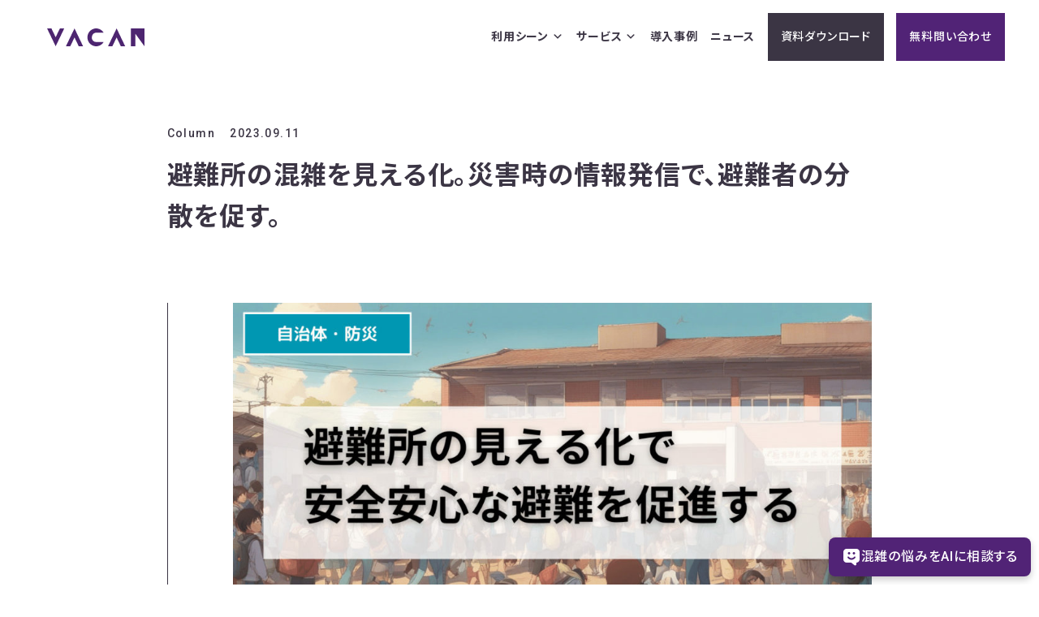

--- FILE ---
content_type: text/html; charset=UTF-8
request_url: https://corp.vacan.com/column/bousai_dx.html
body_size: 15857
content:
<!DOCTYPE html>
<html lang="ja">
<head>
<meta name="viewport" content="width=device-width,user-scalable=no,maximum-scale=1" />
<meta http-equiv="Content-Style-Type" content="text/css">
<meta http-equiv="Content-Type" content="text/html; charset=UTF-8">
<meta http-equiv="Content-Script-Type" content="text/javascript">
<meta name="facebook-domain-verification" content="f3c6l1sz9xov34bjxhj8ts9dk0t0dx" />
<meta http-equiv="X-UA-Compatible" content="IE=edge"/>


<link rel="alternate" type="application/rss+xml" title="株式会社バカン [Vacan, Inc.] RSSフィード" href="https://corp.vacan.com/feed">

<!-- Main CSS -->
<link rel="stylesheet" type="text/css" href="https://corp.vacan.com/wp-content/themes/vacan/assets/css/main.css?1761798604">
<!-- Material Icons -->
<link async rel="preload" href="//fonts.googleapis.com/css?family=Material+Icons+Outlined" as="style" onload="this.onload=null;this.rel='stylesheet'">
<noscript><link async rel="stylesheet" href="//fonts.googleapis.com/css?family=Material+Icons+Outlined"></noscript>
<!-- Google Fonts -->
<link rel="preconnect" href="https://fonts.googleapis.com">
<link rel="preconnect" href="https://fonts.gstatic.com" crossorigin>
<link href="https://fonts.googleapis.com/css2?family=Noto+Sans+JP:wght@100..900&family=Noto+Serif+JP:wght@200..900&family=Red+Hat+Display:ital,wght@0,300..900;1,300..900&family=Roboto:wght@300;400;500;700&display=swap" rel="stylesheet">
<!-- Font Awesome -->
<link async rel="preload" href="//netdna.bootstrapcdn.com/font-awesome/4.0.3/css/font-awesome.min.css" as="style" onload="this.onload=null;this.rel='stylesheet'">
<noscript><link async rel="stylesheet" href="//netdna.bootstrapcdn.com/font-awesome/4.0.3/css/font-awesome.min.css"></noscript>




<!--
<script> 
!function(n){"use strict";n.loadCSS||(n.loadCSS=function(){});var o=loadCSS.relpreload={};if(o.support=function(){var e;try{e=n.document.createElement("link").relList.supports("preload")}catch(t){e=!1}return function(){return e}}(),o.bindMediaToggle=function(t){var e=t.media||"all";function a(){t.media=e}t.addEventListener?t.addEventListener("load",a):t.attachEvent&&t.attachEvent("onload",a),setTimeout(function(){t.rel="stylesheet",t.media="only x"}),setTimeout(a,3e3)},o.poly=function(){if(!o.support())for(var t=n.document.getElementsByTagName("link"),e=0;e<t.length;e++){var a=t[e];"preload"!==a.rel||"style"!==a.getAttribute("as")||a.getAttribute("data-loadcss")||(a.setAttribute("data-loadcss",!0),o.bindMediaToggle(a))}},!o.support()){o.poly();var t=n.setInterval(o.poly,500);n.addEventListener?n.addEventListener("load",function(){o.poly(),n.clearInterval(t)}):n.attachEvent&&n.attachEvent("onload",function(){o.poly(),n.clearInterval(t)})}"undefined"!=typeof exports?exports.loadCSS=loadCSS:n.loadCSS=loadCSS}("undefined"!=typeof global?global:this);
</script>
-->

<!-- JS -->







<script>
// vh
let vh = window.innerHeight * 0.01;
document.documentElement.style.setProperty('--vh', vh + 'px');

// Google Tag Manager
(function(w,d,s,l,i){w[l]=w[l]||[];w[l].push({'gtm.start':
new Date().getTime(),event:'gtm.js'});var f=d.getElementsByTagName(s)[0],
j=d.createElement(s),dl=l!='dataLayer'?'&l='+l:'';j.async=true;j.src=
'https://www.googletagmanager.com/gtm.js?id='+i+dl;f.parentNode.insertBefore(j,f);
})(window,document,'script','dataLayer','GTM-TCJQZWC');
</script>



	<style>img:is([sizes="auto" i], [sizes^="auto," i]) { contain-intrinsic-size: 3000px 1500px }</style>
	
		<!-- All in One SEO 4.8.7 - aioseo.com -->
		<title>避難所の混雑を見える化。災害時の情報発信で、避難者の分散を促す。 | 株式会社バカン [Vacan, Inc.]</title>
	<meta name="robots" content="max-image-preview:large" />
	<meta name="author" content="vacan"/>
	<link rel="canonical" href="https://corp.vacan.com/column/bousai_dx.html" />
	<meta name="generator" content="All in One SEO (AIOSEO) 4.8.7" />
		<meta property="og:locale" content="ja_JP" />
		<meta property="og:site_name" content="株式会社バカン [Vacan, Inc.] | いま空いているか1秒でわかる、優しい世界をつくる。" />
		<meta property="og:type" content="article" />
		<meta property="og:title" content="避難所の混雑を見える化。災害時の情報発信で、避難者の分散を促す。 | 株式会社バカン [Vacan, Inc.]" />
		<meta property="og:url" content="https://corp.vacan.com/column/bousai_dx.html" />
		<meta property="article:published_time" content="2023-09-11T06:58:31+00:00" />
		<meta property="article:modified_time" content="2023-10-05T08:21:01+00:00" />
		<meta name="twitter:card" content="summary" />
		<meta name="twitter:title" content="避難所の混雑を見える化。災害時の情報発信で、避難者の分散を促す。 | 株式会社バカン [Vacan, Inc.]" />
		<script type="application/ld+json" class="aioseo-schema">
			{"@context":"https:\/\/schema.org","@graph":[{"@type":"Article","@id":"https:\/\/corp.vacan.com\/column\/bousai_dx.html#article","name":"\u907f\u96e3\u6240\u306e\u6df7\u96d1\u3092\u898b\u3048\u308b\u5316\u3002\u707d\u5bb3\u6642\u306e\u60c5\u5831\u767a\u4fe1\u3067\u3001\u907f\u96e3\u8005\u306e\u5206\u6563\u3092\u4fc3\u3059\u3002 | \u682a\u5f0f\u4f1a\u793e\u30d0\u30ab\u30f3 [Vacan, Inc.]","headline":"\u907f\u96e3\u6240\u306e\u6df7\u96d1\u3092\u898b\u3048\u308b\u5316\u3002\u707d\u5bb3\u6642\u306e\u60c5\u5831\u767a\u4fe1\u3067\u3001\u907f\u96e3\u8005\u306e\u5206\u6563\u3092\u4fc3\u3059\u3002","author":{"@id":"https:\/\/corp.vacan.com\/author\/vacan#author"},"publisher":{"@id":"https:\/\/corp.vacan.com\/#organization"},"image":{"@type":"ImageObject","url":"https:\/\/corp.vacan.com\/wp-content\/uploads\/2023\/09\/2-1.jpg","width":1365,"height":768},"datePublished":"2023-09-11T15:58:31+09:00","dateModified":"2023-10-05T17:21:01+09:00","inLanguage":"ja","mainEntityOfPage":{"@id":"https:\/\/corp.vacan.com\/column\/bousai_dx.html#webpage"},"isPartOf":{"@id":"https:\/\/corp.vacan.com\/column\/bousai_dx.html#webpage"},"articleSection":"Column"},{"@type":"BreadcrumbList","@id":"https:\/\/corp.vacan.com\/column\/bousai_dx.html#breadcrumblist","itemListElement":[{"@type":"ListItem","@id":"https:\/\/corp.vacan.com#listItem","position":1,"name":"\u30db\u30fc\u30e0","item":"https:\/\/corp.vacan.com","nextItem":{"@type":"ListItem","@id":"https:\/\/corp.vacan.com\/.\/column#listItem","name":"Column"}},{"@type":"ListItem","@id":"https:\/\/corp.vacan.com\/.\/column#listItem","position":2,"name":"Column","item":"https:\/\/corp.vacan.com\/.\/column","nextItem":{"@type":"ListItem","@id":"https:\/\/corp.vacan.com\/column\/bousai_dx.html#listItem","name":"\u907f\u96e3\u6240\u306e\u6df7\u96d1\u3092\u898b\u3048\u308b\u5316\u3002\u707d\u5bb3\u6642\u306e\u60c5\u5831\u767a\u4fe1\u3067\u3001\u907f\u96e3\u8005\u306e\u5206\u6563\u3092\u4fc3\u3059\u3002"},"previousItem":{"@type":"ListItem","@id":"https:\/\/corp.vacan.com#listItem","name":"\u30db\u30fc\u30e0"}},{"@type":"ListItem","@id":"https:\/\/corp.vacan.com\/column\/bousai_dx.html#listItem","position":3,"name":"\u907f\u96e3\u6240\u306e\u6df7\u96d1\u3092\u898b\u3048\u308b\u5316\u3002\u707d\u5bb3\u6642\u306e\u60c5\u5831\u767a\u4fe1\u3067\u3001\u907f\u96e3\u8005\u306e\u5206\u6563\u3092\u4fc3\u3059\u3002","previousItem":{"@type":"ListItem","@id":"https:\/\/corp.vacan.com\/.\/column#listItem","name":"Column"}}]},{"@type":"Organization","@id":"https:\/\/corp.vacan.com\/#organization","name":"Vacan","description":"\u3044\u307e\u7a7a\u3044\u3066\u3044\u308b\u304b1\u79d2\u3067\u308f\u304b\u308b\u3001\u512a\u3057\u3044\u4e16\u754c\u3092\u3064\u304f\u308b\u3002","url":"https:\/\/corp.vacan.com\/"},{"@type":"Person","@id":"https:\/\/corp.vacan.com\/author\/vacan#author","url":"https:\/\/corp.vacan.com\/author\/vacan","name":"vacan","image":{"@type":"ImageObject","@id":"https:\/\/corp.vacan.com\/column\/bousai_dx.html#authorImage","url":"https:\/\/secure.gravatar.com\/avatar\/0e3a9893aaf09bf4fc486ca46c78f7b96e0e765de8b5d317ed52fbe54d2b519d?s=96&d=mm&r=g","width":96,"height":96,"caption":"vacan"}},{"@type":"WebPage","@id":"https:\/\/corp.vacan.com\/column\/bousai_dx.html#webpage","url":"https:\/\/corp.vacan.com\/column\/bousai_dx.html","name":"\u907f\u96e3\u6240\u306e\u6df7\u96d1\u3092\u898b\u3048\u308b\u5316\u3002\u707d\u5bb3\u6642\u306e\u60c5\u5831\u767a\u4fe1\u3067\u3001\u907f\u96e3\u8005\u306e\u5206\u6563\u3092\u4fc3\u3059\u3002 | \u682a\u5f0f\u4f1a\u793e\u30d0\u30ab\u30f3 [Vacan, Inc.]","inLanguage":"ja","isPartOf":{"@id":"https:\/\/corp.vacan.com\/#website"},"breadcrumb":{"@id":"https:\/\/corp.vacan.com\/column\/bousai_dx.html#breadcrumblist"},"author":{"@id":"https:\/\/corp.vacan.com\/author\/vacan#author"},"creator":{"@id":"https:\/\/corp.vacan.com\/author\/vacan#author"},"image":{"@type":"ImageObject","url":"https:\/\/corp.vacan.com\/wp-content\/uploads\/2023\/09\/2-1.jpg","@id":"https:\/\/corp.vacan.com\/column\/bousai_dx.html\/#mainImage","width":1365,"height":768},"primaryImageOfPage":{"@id":"https:\/\/corp.vacan.com\/column\/bousai_dx.html#mainImage"},"datePublished":"2023-09-11T15:58:31+09:00","dateModified":"2023-10-05T17:21:01+09:00"},{"@type":"WebSite","@id":"https:\/\/corp.vacan.com\/#website","url":"https:\/\/corp.vacan.com\/","name":"\u682a\u5f0f\u4f1a\u793e\u30d0\u30ab\u30f3 [Vacan, Inc.]","description":"\u3044\u307e\u7a7a\u3044\u3066\u3044\u308b\u304b1\u79d2\u3067\u308f\u304b\u308b\u3001\u512a\u3057\u3044\u4e16\u754c\u3092\u3064\u304f\u308b\u3002","inLanguage":"ja","publisher":{"@id":"https:\/\/corp.vacan.com\/#organization"}}]}
		</script>
		<!-- All in One SEO -->

<link rel="alternate" type="application/rss+xml" title="株式会社バカン [Vacan, Inc.] &raquo; 避難所の混雑を見える化。災害時の情報発信で、避難者の分散を促す。 のコメントのフィード" href="https://corp.vacan.com/column/bousai_dx.html/feed" />
<script type="text/javascript">
/* <![CDATA[ */
window._wpemojiSettings = {"baseUrl":"https:\/\/s.w.org\/images\/core\/emoji\/16.0.1\/72x72\/","ext":".png","svgUrl":"https:\/\/s.w.org\/images\/core\/emoji\/16.0.1\/svg\/","svgExt":".svg","source":{"concatemoji":"https:\/\/corp.vacan.com\/wp-includes\/js\/wp-emoji-release.min.js?ver=6.8.3"}};
/*! This file is auto-generated */
!function(s,n){var o,i,e;function c(e){try{var t={supportTests:e,timestamp:(new Date).valueOf()};sessionStorage.setItem(o,JSON.stringify(t))}catch(e){}}function p(e,t,n){e.clearRect(0,0,e.canvas.width,e.canvas.height),e.fillText(t,0,0);var t=new Uint32Array(e.getImageData(0,0,e.canvas.width,e.canvas.height).data),a=(e.clearRect(0,0,e.canvas.width,e.canvas.height),e.fillText(n,0,0),new Uint32Array(e.getImageData(0,0,e.canvas.width,e.canvas.height).data));return t.every(function(e,t){return e===a[t]})}function u(e,t){e.clearRect(0,0,e.canvas.width,e.canvas.height),e.fillText(t,0,0);for(var n=e.getImageData(16,16,1,1),a=0;a<n.data.length;a++)if(0!==n.data[a])return!1;return!0}function f(e,t,n,a){switch(t){case"flag":return n(e,"\ud83c\udff3\ufe0f\u200d\u26a7\ufe0f","\ud83c\udff3\ufe0f\u200b\u26a7\ufe0f")?!1:!n(e,"\ud83c\udde8\ud83c\uddf6","\ud83c\udde8\u200b\ud83c\uddf6")&&!n(e,"\ud83c\udff4\udb40\udc67\udb40\udc62\udb40\udc65\udb40\udc6e\udb40\udc67\udb40\udc7f","\ud83c\udff4\u200b\udb40\udc67\u200b\udb40\udc62\u200b\udb40\udc65\u200b\udb40\udc6e\u200b\udb40\udc67\u200b\udb40\udc7f");case"emoji":return!a(e,"\ud83e\udedf")}return!1}function g(e,t,n,a){var r="undefined"!=typeof WorkerGlobalScope&&self instanceof WorkerGlobalScope?new OffscreenCanvas(300,150):s.createElement("canvas"),o=r.getContext("2d",{willReadFrequently:!0}),i=(o.textBaseline="top",o.font="600 32px Arial",{});return e.forEach(function(e){i[e]=t(o,e,n,a)}),i}function t(e){var t=s.createElement("script");t.src=e,t.defer=!0,s.head.appendChild(t)}"undefined"!=typeof Promise&&(o="wpEmojiSettingsSupports",i=["flag","emoji"],n.supports={everything:!0,everythingExceptFlag:!0},e=new Promise(function(e){s.addEventListener("DOMContentLoaded",e,{once:!0})}),new Promise(function(t){var n=function(){try{var e=JSON.parse(sessionStorage.getItem(o));if("object"==typeof e&&"number"==typeof e.timestamp&&(new Date).valueOf()<e.timestamp+604800&&"object"==typeof e.supportTests)return e.supportTests}catch(e){}return null}();if(!n){if("undefined"!=typeof Worker&&"undefined"!=typeof OffscreenCanvas&&"undefined"!=typeof URL&&URL.createObjectURL&&"undefined"!=typeof Blob)try{var e="postMessage("+g.toString()+"("+[JSON.stringify(i),f.toString(),p.toString(),u.toString()].join(",")+"));",a=new Blob([e],{type:"text/javascript"}),r=new Worker(URL.createObjectURL(a),{name:"wpTestEmojiSupports"});return void(r.onmessage=function(e){c(n=e.data),r.terminate(),t(n)})}catch(e){}c(n=g(i,f,p,u))}t(n)}).then(function(e){for(var t in e)n.supports[t]=e[t],n.supports.everything=n.supports.everything&&n.supports[t],"flag"!==t&&(n.supports.everythingExceptFlag=n.supports.everythingExceptFlag&&n.supports[t]);n.supports.everythingExceptFlag=n.supports.everythingExceptFlag&&!n.supports.flag,n.DOMReady=!1,n.readyCallback=function(){n.DOMReady=!0}}).then(function(){return e}).then(function(){var e;n.supports.everything||(n.readyCallback(),(e=n.source||{}).concatemoji?t(e.concatemoji):e.wpemoji&&e.twemoji&&(t(e.twemoji),t(e.wpemoji)))}))}((window,document),window._wpemojiSettings);
/* ]]> */
</script>
<style id='wp-emoji-styles-inline-css' type='text/css'>

	img.wp-smiley, img.emoji {
		display: inline !important;
		border: none !important;
		box-shadow: none !important;
		height: 1em !important;
		width: 1em !important;
		margin: 0 0.07em !important;
		vertical-align: -0.1em !important;
		background: none !important;
		padding: 0 !important;
	}
</style>
<link rel='stylesheet' id='wp-block-library-css' href='https://corp.vacan.com/wp-includes/css/dist/block-library/style.min.css?ver=6.8.3' type='text/css' media='all' />
<style id='classic-theme-styles-inline-css' type='text/css'>
/*! This file is auto-generated */
.wp-block-button__link{color:#fff;background-color:#32373c;border-radius:9999px;box-shadow:none;text-decoration:none;padding:calc(.667em + 2px) calc(1.333em + 2px);font-size:1.125em}.wp-block-file__button{background:#32373c;color:#fff;text-decoration:none}
</style>
<style id='global-styles-inline-css' type='text/css'>
:root{--wp--preset--aspect-ratio--square: 1;--wp--preset--aspect-ratio--4-3: 4/3;--wp--preset--aspect-ratio--3-4: 3/4;--wp--preset--aspect-ratio--3-2: 3/2;--wp--preset--aspect-ratio--2-3: 2/3;--wp--preset--aspect-ratio--16-9: 16/9;--wp--preset--aspect-ratio--9-16: 9/16;--wp--preset--color--black: #000000;--wp--preset--color--cyan-bluish-gray: #abb8c3;--wp--preset--color--white: #ffffff;--wp--preset--color--pale-pink: #f78da7;--wp--preset--color--vivid-red: #cf2e2e;--wp--preset--color--luminous-vivid-orange: #ff6900;--wp--preset--color--luminous-vivid-amber: #fcb900;--wp--preset--color--light-green-cyan: #7bdcb5;--wp--preset--color--vivid-green-cyan: #00d084;--wp--preset--color--pale-cyan-blue: #8ed1fc;--wp--preset--color--vivid-cyan-blue: #0693e3;--wp--preset--color--vivid-purple: #9b51e0;--wp--preset--gradient--vivid-cyan-blue-to-vivid-purple: linear-gradient(135deg,rgba(6,147,227,1) 0%,rgb(155,81,224) 100%);--wp--preset--gradient--light-green-cyan-to-vivid-green-cyan: linear-gradient(135deg,rgb(122,220,180) 0%,rgb(0,208,130) 100%);--wp--preset--gradient--luminous-vivid-amber-to-luminous-vivid-orange: linear-gradient(135deg,rgba(252,185,0,1) 0%,rgba(255,105,0,1) 100%);--wp--preset--gradient--luminous-vivid-orange-to-vivid-red: linear-gradient(135deg,rgba(255,105,0,1) 0%,rgb(207,46,46) 100%);--wp--preset--gradient--very-light-gray-to-cyan-bluish-gray: linear-gradient(135deg,rgb(238,238,238) 0%,rgb(169,184,195) 100%);--wp--preset--gradient--cool-to-warm-spectrum: linear-gradient(135deg,rgb(74,234,220) 0%,rgb(151,120,209) 20%,rgb(207,42,186) 40%,rgb(238,44,130) 60%,rgb(251,105,98) 80%,rgb(254,248,76) 100%);--wp--preset--gradient--blush-light-purple: linear-gradient(135deg,rgb(255,206,236) 0%,rgb(152,150,240) 100%);--wp--preset--gradient--blush-bordeaux: linear-gradient(135deg,rgb(254,205,165) 0%,rgb(254,45,45) 50%,rgb(107,0,62) 100%);--wp--preset--gradient--luminous-dusk: linear-gradient(135deg,rgb(255,203,112) 0%,rgb(199,81,192) 50%,rgb(65,88,208) 100%);--wp--preset--gradient--pale-ocean: linear-gradient(135deg,rgb(255,245,203) 0%,rgb(182,227,212) 50%,rgb(51,167,181) 100%);--wp--preset--gradient--electric-grass: linear-gradient(135deg,rgb(202,248,128) 0%,rgb(113,206,126) 100%);--wp--preset--gradient--midnight: linear-gradient(135deg,rgb(2,3,129) 0%,rgb(40,116,252) 100%);--wp--preset--font-size--small: 13px;--wp--preset--font-size--medium: 20px;--wp--preset--font-size--large: 36px;--wp--preset--font-size--x-large: 42px;--wp--preset--spacing--20: 0.44rem;--wp--preset--spacing--30: 0.67rem;--wp--preset--spacing--40: 1rem;--wp--preset--spacing--50: 1.5rem;--wp--preset--spacing--60: 2.25rem;--wp--preset--spacing--70: 3.38rem;--wp--preset--spacing--80: 5.06rem;--wp--preset--shadow--natural: 6px 6px 9px rgba(0, 0, 0, 0.2);--wp--preset--shadow--deep: 12px 12px 50px rgba(0, 0, 0, 0.4);--wp--preset--shadow--sharp: 6px 6px 0px rgba(0, 0, 0, 0.2);--wp--preset--shadow--outlined: 6px 6px 0px -3px rgba(255, 255, 255, 1), 6px 6px rgba(0, 0, 0, 1);--wp--preset--shadow--crisp: 6px 6px 0px rgba(0, 0, 0, 1);}:where(.is-layout-flex){gap: 0.5em;}:where(.is-layout-grid){gap: 0.5em;}body .is-layout-flex{display: flex;}.is-layout-flex{flex-wrap: wrap;align-items: center;}.is-layout-flex > :is(*, div){margin: 0;}body .is-layout-grid{display: grid;}.is-layout-grid > :is(*, div){margin: 0;}:where(.wp-block-columns.is-layout-flex){gap: 2em;}:where(.wp-block-columns.is-layout-grid){gap: 2em;}:where(.wp-block-post-template.is-layout-flex){gap: 1.25em;}:where(.wp-block-post-template.is-layout-grid){gap: 1.25em;}.has-black-color{color: var(--wp--preset--color--black) !important;}.has-cyan-bluish-gray-color{color: var(--wp--preset--color--cyan-bluish-gray) !important;}.has-white-color{color: var(--wp--preset--color--white) !important;}.has-pale-pink-color{color: var(--wp--preset--color--pale-pink) !important;}.has-vivid-red-color{color: var(--wp--preset--color--vivid-red) !important;}.has-luminous-vivid-orange-color{color: var(--wp--preset--color--luminous-vivid-orange) !important;}.has-luminous-vivid-amber-color{color: var(--wp--preset--color--luminous-vivid-amber) !important;}.has-light-green-cyan-color{color: var(--wp--preset--color--light-green-cyan) !important;}.has-vivid-green-cyan-color{color: var(--wp--preset--color--vivid-green-cyan) !important;}.has-pale-cyan-blue-color{color: var(--wp--preset--color--pale-cyan-blue) !important;}.has-vivid-cyan-blue-color{color: var(--wp--preset--color--vivid-cyan-blue) !important;}.has-vivid-purple-color{color: var(--wp--preset--color--vivid-purple) !important;}.has-black-background-color{background-color: var(--wp--preset--color--black) !important;}.has-cyan-bluish-gray-background-color{background-color: var(--wp--preset--color--cyan-bluish-gray) !important;}.has-white-background-color{background-color: var(--wp--preset--color--white) !important;}.has-pale-pink-background-color{background-color: var(--wp--preset--color--pale-pink) !important;}.has-vivid-red-background-color{background-color: var(--wp--preset--color--vivid-red) !important;}.has-luminous-vivid-orange-background-color{background-color: var(--wp--preset--color--luminous-vivid-orange) !important;}.has-luminous-vivid-amber-background-color{background-color: var(--wp--preset--color--luminous-vivid-amber) !important;}.has-light-green-cyan-background-color{background-color: var(--wp--preset--color--light-green-cyan) !important;}.has-vivid-green-cyan-background-color{background-color: var(--wp--preset--color--vivid-green-cyan) !important;}.has-pale-cyan-blue-background-color{background-color: var(--wp--preset--color--pale-cyan-blue) !important;}.has-vivid-cyan-blue-background-color{background-color: var(--wp--preset--color--vivid-cyan-blue) !important;}.has-vivid-purple-background-color{background-color: var(--wp--preset--color--vivid-purple) !important;}.has-black-border-color{border-color: var(--wp--preset--color--black) !important;}.has-cyan-bluish-gray-border-color{border-color: var(--wp--preset--color--cyan-bluish-gray) !important;}.has-white-border-color{border-color: var(--wp--preset--color--white) !important;}.has-pale-pink-border-color{border-color: var(--wp--preset--color--pale-pink) !important;}.has-vivid-red-border-color{border-color: var(--wp--preset--color--vivid-red) !important;}.has-luminous-vivid-orange-border-color{border-color: var(--wp--preset--color--luminous-vivid-orange) !important;}.has-luminous-vivid-amber-border-color{border-color: var(--wp--preset--color--luminous-vivid-amber) !important;}.has-light-green-cyan-border-color{border-color: var(--wp--preset--color--light-green-cyan) !important;}.has-vivid-green-cyan-border-color{border-color: var(--wp--preset--color--vivid-green-cyan) !important;}.has-pale-cyan-blue-border-color{border-color: var(--wp--preset--color--pale-cyan-blue) !important;}.has-vivid-cyan-blue-border-color{border-color: var(--wp--preset--color--vivid-cyan-blue) !important;}.has-vivid-purple-border-color{border-color: var(--wp--preset--color--vivid-purple) !important;}.has-vivid-cyan-blue-to-vivid-purple-gradient-background{background: var(--wp--preset--gradient--vivid-cyan-blue-to-vivid-purple) !important;}.has-light-green-cyan-to-vivid-green-cyan-gradient-background{background: var(--wp--preset--gradient--light-green-cyan-to-vivid-green-cyan) !important;}.has-luminous-vivid-amber-to-luminous-vivid-orange-gradient-background{background: var(--wp--preset--gradient--luminous-vivid-amber-to-luminous-vivid-orange) !important;}.has-luminous-vivid-orange-to-vivid-red-gradient-background{background: var(--wp--preset--gradient--luminous-vivid-orange-to-vivid-red) !important;}.has-very-light-gray-to-cyan-bluish-gray-gradient-background{background: var(--wp--preset--gradient--very-light-gray-to-cyan-bluish-gray) !important;}.has-cool-to-warm-spectrum-gradient-background{background: var(--wp--preset--gradient--cool-to-warm-spectrum) !important;}.has-blush-light-purple-gradient-background{background: var(--wp--preset--gradient--blush-light-purple) !important;}.has-blush-bordeaux-gradient-background{background: var(--wp--preset--gradient--blush-bordeaux) !important;}.has-luminous-dusk-gradient-background{background: var(--wp--preset--gradient--luminous-dusk) !important;}.has-pale-ocean-gradient-background{background: var(--wp--preset--gradient--pale-ocean) !important;}.has-electric-grass-gradient-background{background: var(--wp--preset--gradient--electric-grass) !important;}.has-midnight-gradient-background{background: var(--wp--preset--gradient--midnight) !important;}.has-small-font-size{font-size: var(--wp--preset--font-size--small) !important;}.has-medium-font-size{font-size: var(--wp--preset--font-size--medium) !important;}.has-large-font-size{font-size: var(--wp--preset--font-size--large) !important;}.has-x-large-font-size{font-size: var(--wp--preset--font-size--x-large) !important;}
:where(.wp-block-post-template.is-layout-flex){gap: 1.25em;}:where(.wp-block-post-template.is-layout-grid){gap: 1.25em;}
:where(.wp-block-columns.is-layout-flex){gap: 2em;}:where(.wp-block-columns.is-layout-grid){gap: 2em;}
:root :where(.wp-block-pullquote){font-size: 1.5em;line-height: 1.6;}
</style>
<link rel='stylesheet' id='megamenu-css' href='https://corp.vacan.com/wp-content/uploads/maxmegamenu/style.css?ver=8561ad' type='text/css' media='all' />
<link rel='stylesheet' id='dashicons-css' href='https://corp.vacan.com/wp-includes/css/dashicons.min.css?ver=6.8.3' type='text/css' media='all' />
<script type="text/javascript" src="https://corp.vacan.com/wp-includes/js/jquery/jquery.min.js?ver=3.7.1" id="jquery-core-js"></script>
<script type="text/javascript" src="https://corp.vacan.com/wp-includes/js/jquery/jquery-migrate.min.js?ver=3.4.1&#039; async charset=&#039;UTF-8" id="jquery-migrate-js"></script>
<script type="text/javascript" src="https://corp.vacan.com/wp-content/themes/vacan/assets/js/delighters.min.js?ver=6.8.3" id="delighters.min-js"></script>
<script type="text/javascript" src="https://corp.vacan.com/wp-content/themes/vacan/assets/js/simpleParallax.min.js?ver=6.8.3" id="simpleParallax.min-js"></script>
<script type="text/javascript" src="https://corp.vacan.com/wp-content/themes/vacan/assets/js/modernizr-custom.js?ver=6.8.3&#039; async charset=&#039;UTF-8" id="smodernizr-custom-js"></script>
<link rel="https://api.w.org/" href="https://corp.vacan.com/wp-json/" /><link rel="alternate" title="JSON" type="application/json" href="https://corp.vacan.com/wp-json/wp/v2/posts/6465" /><link rel="EditURI" type="application/rsd+xml" title="RSD" href="https://corp.vacan.com/xmlrpc.php?rsd" />
<meta name="generator" content="WordPress 6.8.3" />
<link rel='shortlink' href='https://corp.vacan.com/?p=6465' />
<link rel="alternate" title="oEmbed (JSON)" type="application/json+oembed" href="https://corp.vacan.com/wp-json/oembed/1.0/embed?url=https%3A%2F%2Fcorp.vacan.com%2Fcolumn%2Fbousai_dx.html" />
<link rel="alternate" title="oEmbed (XML)" type="text/xml+oembed" href="https://corp.vacan.com/wp-json/oembed/1.0/embed?url=https%3A%2F%2Fcorp.vacan.com%2Fcolumn%2Fbousai_dx.html&#038;format=xml" />
<!-- Markup (JSON-LD) structured in schema.org ver.4.8.1 START -->
<!-- Markup (JSON-LD) structured in schema.org END -->

<meta property="og:title" content="避難所の混雑を見える化。災害時の情報発信で、避難者の分散を促す。">
<meta property="og:description" content="日本は自然災害が多い国として知られています。そのため、防災に関する意識や情報の重要性は日増しに高まっています。このような背景の中で、VACANの防災サービスを全国の自治体様でご導入いただいております。">
<meta property="og:type" content="article">
<meta property="og:url" content="https://corp.vacan.com/column/bousai_dx.html">
<meta property="og:image" content="https://corp.vacan.com/wp-content/uploads/2023/09/2-1.jpg">
<meta property="og:site_name" content="株式会社バカン [Vacan, Inc.]">
<meta name="twitter:card" content="summary_large_image">
<meta name="twitter:site" content="@vacancorp">
<meta property="og:locale" content="ja_JP">
<meta name="bmi-version" content="1.4.9.1" />      <script defer type="text/javascript" id="bmip-js-inline-remove-js">
        function objectToQueryString(obj){
          return Object.keys(obj).map(key => key + '=' + obj[key]).join('&');
        }

        function globalBMIKeepAlive() {
          let xhr = new XMLHttpRequest();
          let data = { action: "bmip_keepalive", token: "bmip", f: "refresh" };
          let url = 'https://corp.vacan.com/wp-admin/admin-ajax.php' + '?' + objectToQueryString(data);
          xhr.open('POST', url, true);
          xhr.setRequestHeader("X-Requested-With", "XMLHttpRequest");
          xhr.onreadystatechange = function () {
            if (xhr.readyState === 4) {
              let response;
              if (response = JSON.parse(xhr.responseText)) {
                if (typeof response.status != 'undefined' && response.status === 'success') {
                  //setTimeout(globalBMIKeepAlive, 3000);
                } else {
                  //setTimeout(globalBMIKeepAlive, 20000);
                }
              }
            }
          };

          xhr.send(JSON.stringify(data));
        }

        document.querySelector('#bmip-js-inline-remove-js').remove();
      </script>
      <link rel="icon" href="https://corp.vacan.com/wp-content/uploads/2020/10/cropped-icon_60pt@2x-32x32.png" sizes="32x32" />
<link rel="icon" href="https://corp.vacan.com/wp-content/uploads/2020/10/cropped-icon_60pt@2x-192x192.png" sizes="192x192" />
<link rel="apple-touch-icon" href="https://corp.vacan.com/wp-content/uploads/2020/10/cropped-icon_60pt@2x-180x180.png" />
<meta name="msapplication-TileImage" content="https://corp.vacan.com/wp-content/uploads/2020/10/cropped-icon_60pt@2x-270x270.png" />
<style type="text/css">/** Mega Menu CSS: fs **/</style>
</head>

<body id="bousai_dx" class="wp-singular post-template-default single single-post postid-6465 single-format-standard wp-theme-vacan mega-menu-global">
<div id="loading"></div>
<style>
#loading {
	/*display: none;*/
	position: fixed;
	width: 100%;
	height: 100%;
	top: 0px;
	left: 0px;
	background: #fff;
	z-index: 9999;
}
</style>

<header class="sp-header">
	<p class="logo--v">
		<a href="/">
			<svg width="20" height="20" viewBox="0 0 20 20" fill="none" xmlns="http://www.w3.org/2000/svg">
				<path d="M14.4951 0L9.69422 9.89L4.89667 0H0L9.69422 20L19.3917 0H14.4951Z" fill="#4D2570"/>
			</svg>
		</a>
	</p>
</header>

<div class="middle-logo"><a href="/">
<svg xmlns="http://www.w3.org/2000/svg" viewBox="0 0 332.92 60"><defs><style>.cls-1{fill:#4d2570;}</style></defs><polygon class="cls-1" points="43.87 0 29.34 29.67 14.82 0 0 0 29.34 60 58.69 0 43.87 0"/><polygon class="cls-1" points="79.21 60 93.74 30.33 108.24 60 123.07 60 93.74 0 64.39 60 79.21 60"/><polygon class="cls-1" points="223.14 60 237.65 30.33 252.16 60 266.99 60 237.65 0 208.3 60 223.14 60"/><path class="cls-1" d="M332.92,0V60h0L301.4,17.43V60H286.31V0Z"/><path class="cls-1" d="M152.86,30.58c0-8.64,6.42-16.2,15-16.2h25.6a30,30,0,1,0,0,31.24H167.9A14.65,14.65,0,0,1,152.86,30.58Z"/></></svg>
</a></div>

<div class="btn btn--contact"><a href="/contact" class="btn--main">無料で相談する</a></div>
<div class="drawer__btn"><div class="drawer__btn__inner"><span></span><span></span></div></div>

<header class="pc-header drawer header--fixed">
<h1><a href="/">
<svg xmlns="http://www.w3.org/2000/svg" viewBox="0 0 332.92 60"><defs><style>.cls-1{fill:#4d2570;}</style></defs><polygon class="cls-1" points="43.87 0 29.34 29.67 14.82 0 0 0 29.34 60 58.69 0 43.87 0"/><polygon class="cls-1" points="79.21 60 93.74 30.33 108.24 60 123.07 60 93.74 0 64.39 60 79.21 60"/><polygon class="cls-1" points="223.14 60 237.65 30.33 252.16 60 266.99 60 237.65 0 208.3 60 223.14 60"/><path class="cls-1" d="M332.92,0V60h0L301.4,17.43V60H286.31V0Z"/><path class="cls-1" d="M152.86,30.58c0-8.64,6.42-16.2,15-16.2h25.6a30,30,0,1,0,0,31.24H167.9A14.65,14.65,0,0,1,152.86,30.58Z"/></></svg>
</a></h1>

<nav class="g-nav">
	<div id="mega-menu-wrap-global" class="mega-menu-wrap"><div class="mega-menu-toggle"><div class="mega-toggle-blocks-left"></div><div class="mega-toggle-blocks-center"></div><div class="mega-toggle-blocks-right"><div class='mega-toggle-block mega-menu-toggle-animated-block mega-toggle-block-0' id='mega-toggle-block-0'><button aria-label="Toggle Menu" class="mega-toggle-animated mega-toggle-animated-slider" type="button" aria-expanded="false">
                  <span class="mega-toggle-animated-box">
                    <span class="mega-toggle-animated-inner"></span>
                  </span>
                </button></div></div></div><ul id="mega-menu-global" class="mega-menu max-mega-menu mega-menu-horizontal mega-no-js" data-event="hover" data-effect="fade" data-effect-speed="200" data-effect-mobile="slide" data-effect-speed-mobile="200" data-mobile-force-width="false" data-second-click="go" data-document-click="collapse" data-vertical-behaviour="standard" data-breakpoint="1125" data-unbind="true" data-mobile-state="collapse_all" data-mobile-direction="vertical" data-hover-intent-timeout="300" data-hover-intent-interval="100"><li class="mega-menu-item mega-menu-item-type-custom mega-menu-item-object-custom mega-menu-item-has-children mega-align-bottom-left mega-menu-flyout mega-menu-item-5514" id="mega-menu-item-5514"><a class="mega-menu-link" aria-expanded="false" tabindex="0">利用シーン<span class="mega-indicator" aria-hidden="true"></span></a>
<ul class="mega-sub-menu">
<li class="mega-menu-item mega-menu-item-type-custom mega-menu-item-object-custom mega-menu-item-has-children mega-menu-item-6359" id="mega-menu-item-6359"><a class="mega-menu-link" aria-expanded="false">防災・避難所<span class="mega-indicator" aria-hidden="true"></span></a>
	<ul class="mega-sub-menu">
<li class="mega-menu-item mega-menu-item-type-post_type mega-menu-item-object-page mega-has-description mega-menu-item-6358" id="mega-menu-item-6358"><a title="自治体向け（防災・避難所）" class="mega-menu-link" href="https://corp.vacan.com/government_bousai"><span class="mega-description-group"><span class="mega-menu-title">避難者マネジメントシステム</span><span class="mega-menu-description">避難所の混雑状況配信・入退所工数削減で、安全・迅速な避難をサポート</span></span></a></li><li class="mega-menu-item mega-menu-item-type-post_type mega-menu-item-object-page mega-has-description mega-menu-item-5524" id="mega-menu-item-5524"><a title="自治体向け（総合）" class="mega-menu-link" href="https://corp.vacan.com/utilization/utilization_government"><span class="mega-description-group"><span class="mega-menu-title">自治体向け混雑情報サービス</span><span class="mega-menu-description">庁舎や窓口、投票所などの混雑を可視化して快適な市民サービスを実現</span></span></a></li>	</ul>
</li><li class="mega-menu-item mega-menu-item-type-custom mega-menu-item-object-custom mega-menu-item-has-children mega-menu-item-7151" id="mega-menu-item-7151"><a class="mega-menu-link" aria-expanded="false">公共施設<span class="mega-indicator" aria-hidden="true"></span></a>
	<ul class="mega-sub-menu">
<li class="mega-menu-item mega-menu-item-type-custom mega-menu-item-object-custom mega-has-description mega-menu-item-7152" id="mega-menu-item-7152"><a title="公共施設予約" class="mega-menu-link" href="https://corp.vacan.com/column/231211.html"><span class="mega-description-group"><span class="mega-menu-title">公共施設予約</span><span class="mega-menu-description">マイナンバー認証でスムーズな予約と決済を公共施設の効率的な利活用を実現</span></span></a></li>	</ul>
</li><li class="mega-menu-item mega-menu-item-type-post_type mega-menu-item-object-page mega-menu-item-5517" id="mega-menu-item-5517"><a title="商業施設向け" class="mega-menu-link" href="https://corp.vacan.com/shopping-mall">商業施設</a></li><li class="mega-menu-item mega-menu-item-type-post_type mega-menu-item-object-page mega-menu-item-6378" id="mega-menu-item-6378"><a title="ホテル・旅館向け" class="mega-menu-link" href="https://corp.vacan.com/hotel_lp03">宿泊施設</a></li><li class="mega-menu-item mega-menu-item-type-post_type mega-menu-item-object-page mega-menu-item-5525" id="mega-menu-item-5525"><a title="イベント向け" class="mega-menu-link" href="https://corp.vacan.com/event">大型イベント施設</a></li><li class="mega-menu-item mega-menu-item-type-custom mega-menu-item-object-custom mega-menu-item-7315" id="mega-menu-item-7315"><a class="mega-menu-link" href="https://corp.vacan.com/company/sightseeing">観光</a></li></ul>
</li><li class="mega-menu-item mega-menu-item-type-custom mega-menu-item-object-custom mega-menu-item-has-children mega-align-bottom-left mega-menu-flyout mega-menu-item-5526" id="mega-menu-item-5526"><a class="mega-menu-link" aria-expanded="false" tabindex="0">サービス<span class="mega-indicator" aria-hidden="true"></span></a>
<ul class="mega-sub-menu">
<li class="mega-menu-item mega-menu-item-type-custom mega-menu-item-object-custom mega-menu-item-has-children mega-menu-item-5527" id="mega-menu-item-5527"><a class="mega-menu-link" aria-expanded="false">混雑可視化・分散<span class="mega-indicator" aria-hidden="true"></span></a>
	<ul class="mega-sub-menu">
<li class="mega-menu-item mega-menu-item-type-custom mega-menu-item-object-custom mega-has-description mega-menu-item-7149" id="mega-menu-item-7149"><a title="VACAN AIS" class="mega-menu-link" href="https://corp.vacan.com/service/vacan-ais"><span class="mega-description-group"><span class="mega-menu-title">VACAN AIS</span><span class="mega-menu-description">あらゆる場所の混雑をAIカメラで可視化</span></span></a></li><li class="mega-menu-item mega-menu-item-type-custom mega-menu-item-object-custom mega-has-description mega-menu-item-7150" id="mega-menu-item-7150"><a title="VACAN Maps" class="mega-menu-link" href="https://vacan.com/"><span class="mega-description-group"><span class="mega-menu-title">VACAN Maps</span><span class="mega-menu-description">リアルタイムな混雑状況をマップで表示して今すぐ入れるお店や施設がわかる</span></span></a></li><li class="mega-menu-item mega-menu-item-type-post_type mega-menu-item-object-page mega-has-description mega-menu-item-5528" id="mega-menu-item-5528"><a title="トイレの混雑可視化" class="mega-menu-link" href="https://corp.vacan.com/throne-airknock"><span class="mega-description-group"><span class="mega-menu-title">VACAN Throne & AirKnock</span><span class="mega-menu-description">オフィスや商業施設・駅のトイレ満空状況や利用時間を可視化して、混雑を抑止する</span></span></a></li>	</ul>
</li><li class="mega-menu-item mega-menu-item-type-custom mega-menu-item-object-custom mega-menu-item-has-children mega-menu-item-5543" id="mega-menu-item-5543"><a class="mega-menu-link" aria-expanded="false">予約・行列管理（デジタル整理券・直前予約）<span class="mega-indicator" aria-hidden="true"></span></a>
	<ul class="mega-sub-menu">
<li class="mega-menu-item mega-menu-item-type-post_type mega-menu-item-object-page mega-has-description mega-menu-item-6375" id="mega-menu-item-6375"><a title="行列・順番待ちの管理" class="mega-menu-link" href="https://corp.vacan.com/service/qticket"><span class="mega-description-group"><span class="mega-menu-title">VACAN Qticket</span><span class="mega-menu-description">デジタル整理券で行列に並ぶ待ち時間を削減スムーズな受付と呼び出しを実現</span></span></a></li><li class="mega-menu-item mega-menu-item-type-post_type mega-menu-item-object-page mega-has-description mega-menu-item-5545" id="mega-menu-item-5545"><a title="カフェ・ワークスペースの座席管理" class="mega-menu-link" href="https://corp.vacan.com/service/autokeep"><span class="mega-description-group"><span class="mega-menu-title">VACAN AutoKeep</span><span class="mega-menu-description">カフェやテレビ会議ブース席などの直前予約</span></span></a></li>	</ul>
</li><li class="mega-menu-item mega-menu-item-type-custom mega-menu-item-object-custom mega-menu-item-has-children mega-menu-item-7148" id="mega-menu-item-7148"><a class="mega-menu-link" aria-expanded="false">公共施設予約・マイナンバー認証・電子回覧板（自治体向け）<span class="mega-indicator" aria-hidden="true"></span></a>
	<ul class="mega-sub-menu">
<li class="mega-menu-item mega-menu-item-type-post_type mega-menu-item-object-page mega-has-description mega-menu-item-7092" id="mega-menu-item-7092"><a title="tami tami" class="mega-menu-link" href="https://corp.vacan.com/tamitami"><span class="mega-description-group"><span class="mega-menu-title">tami tami</span><span class="mega-menu-description">自治体サービスを手軽にできるスマホアプリ</span></span></a></li>	</ul>
</li><li class="mega-menu-item mega-menu-item-type-custom mega-menu-item-object-custom mega-menu-item-has-children mega-menu-item-7147" id="mega-menu-item-7147"><a class="mega-menu-link" aria-expanded="false">広告サービス<span class="mega-indicator" aria-hidden="true"></span></a>
	<ul class="mega-sub-menu">
<li class="mega-menu-item mega-menu-item-type-post_type mega-menu-item-object-page mega-has-description mega-menu-item-5529" id="mega-menu-item-5529"><a title="アンベール 日本最大のトイレ広告" class="mega-menu-link" href="https://corp.vacan.com/unveil"><span class="mega-description-group"><span class="mega-menu-title">UNVEIL</span><span class="mega-menu-description">男女別配信できる日本最大のNo.1トイレ広告</span></span></a></li>	</ul>
</li><li class="mega-menu-item mega-menu-item-type-post_type mega-menu-item-object-page mega-menu-item-7154" id="mega-menu-item-7154"><a class="mega-menu-link" href="https://corp.vacan.com/consulting">混雑解決コンサルティング</a></li><li class="mega-menu-item mega-menu-item-type-post_type mega-menu-item-object-page mega-menu-item-7244" id="mega-menu-item-7244"><a class="mega-menu-link" href="https://corp.vacan.com/noma">地域参加型ポイ活SNS</a></li></ul>
</li><li class="mega-menu-item mega-menu-item-type-taxonomy mega-menu-item-object-category mega-align-bottom-left mega-menu-flyout mega-menu-item-88" id="mega-menu-item-88"><a title="導入事例" class="mega-menu-link" href="https://corp.vacan.com/./casestudy" tabindex="0">導入事例</a></li><li class="mega-menu-item mega-menu-item-type-custom mega-menu-item-object-custom mega-align-bottom-left mega-menu-flyout mega-menu-item-6417" id="mega-menu-item-6417"><a class="mega-menu-link" href="/company/news" tabindex="0">ニュース</a></li><li class="mega-menu-item mega-menu-item-type-post_type mega-menu-item-object-page mega-align-bottom-left mega-menu-flyout mega-menu-item-5554" id="mega-menu-item-5554"><a title="資料ダウンロード" class="mega-menu-link" href="https://corp.vacan.com/documents" tabindex="0">資料ダウンロード</a></li><li class="mega-menu-item mega-menu-item-type-post_type mega-menu-item-object-page mega-align-bottom-left mega-menu-flyout mega-menu-item-5548" id="mega-menu-item-5548"><a title="無料問い合わせ" class="mega-menu-link" href="https://corp.vacan.com/contact" tabindex="0">無料問い合わせ</a></li></ul></div></nav>
</header>

<!-- Google Tag Manager (noscript) -->
<noscript><iframe src="https://www.googletagmanager.com/ns.html?id=GTM-TCJQZWC"
height="0" width="0" style="display:none;visibility:hidden"></iframe></noscript>
<!-- End Google Tag Manager (noscript) -->
<div class="wrap preload">
<div class="container">
<ul class="side-cell side-cell--left pc"></ul>
<ul class="side-cell side-cell--right pc"></ul>
<img class="bg-pattern" src="https://corp.vacan.com/wp-content/themes/vacan/assets/images/common/bg_shape.svg">

<!-- ======== 記事ページコンテンツ ========== -->
<section class="section--main fixed-width post-template">

<p class="category">
	Column		<span class="date">2023.09.11</span>
	</p>
<p class="blog-tit">避難所の混雑を見える化。災害時の情報発信で、避難者の分散を促す。</p>



<div class="blog-inner section-inner">



<figure class="wp-block-image size-large"><img fetchpriority="high" decoding="async" width="1024" height="576" src="https://corp.vacan.com/wp-content/uploads/2023/09/2-1024x576.jpg" alt="" class="wp-image-6543" srcset="https://corp.vacan.com/wp-content/uploads/2023/09/2-1024x576.jpg 1024w, https://corp.vacan.com/wp-content/uploads/2023/09/2-300x169.jpg 300w, https://corp.vacan.com/wp-content/uploads/2023/09/2-768x432.jpg 768w, https://corp.vacan.com/wp-content/uploads/2023/09/2.jpg 1365w" sizes="(max-width: 1024px) 100vw, 1024px" /></figure>



<p>日本は自然災害が多い国として知られています。そのため、防災に関する意識や情報の重要性は日増しに高まっています。このような背景の中で、VACANの防災サービスを全国の自治体様でご導入いただいております。</p>



<p></p>



<div class="wp-block-image"><figure class="aligncenter size-large is-resized"><img decoding="async" src="https://corp.vacan.com/wp-content/uploads/2023/09/避難所_Mapsサンプル画像-1-1024x644.jpg" alt="" class="wp-image-6468" width="512" height="322" srcset="https://corp.vacan.com/wp-content/uploads/2023/09/避難所_Mapsサンプル画像-1-1024x644.jpg 1024w, https://corp.vacan.com/wp-content/uploads/2023/09/避難所_Mapsサンプル画像-1-300x189.jpg 300w, https://corp.vacan.com/wp-content/uploads/2023/09/避難所_Mapsサンプル画像-1-768x483.jpg 768w, https://corp.vacan.com/wp-content/uploads/2023/09/避難所_Mapsサンプル画像-1-1536x966.jpg 1536w, https://corp.vacan.com/wp-content/uploads/2023/09/避難所_Mapsサンプル画像-1.jpg 1920w" sizes="(max-width: 512px) 100vw, 512px" /></figure></div>



<h2 class="wp-block-heading">1. VACANの特徴とミッション</h2>



<p>VACANは、避難所やレストラン、施設のトイレなどの空き・混雑状況をリアルタイムでお知らせするサービスです。社名は「空いている」という意味を持つ「Vacant」に由来し、「いま空いているか1秒でわかる、優しい世界を作る」をミッションに、サービスを提供しています。</p>



<h2 class="wp-block-heading">2. 全国の施設での導入実績</h2>



<p>防災分野のご導入は、<strong>自治体数は約200、箇所数は約11,000</strong>となっております（※2023年10月時点）。</p>



<h2 class="wp-block-heading">3. VACANが選ばれる理由</h2>



<p>災害時、避難所のキャパシティは限られています。一方で、避難所の状況をリアルタイムで知ることは困難です。その結果、特定の避難所に人が集中し、「たらい回し」等の問題が発生しています。有事に際して、それは特に大きなストレスとなります。そこで、バカンの混雑可視化ソリューションが有効となります。</p>



<p></p>



<p class="has-text-align-center"><strong>混雑可視化の仕組み</strong></p>



<figure class="wp-block-image size-large"><img decoding="async" width="1024" height="405" src="https://corp.vacan.com/wp-content/uploads/2023/09/22ad3a3c-53b8-41a2-be18-90f02babe016-1024x405.png" alt="" class="wp-image-6484" srcset="https://corp.vacan.com/wp-content/uploads/2023/09/22ad3a3c-53b8-41a2-be18-90f02babe016-1024x405.png 1024w, https://corp.vacan.com/wp-content/uploads/2023/09/22ad3a3c-53b8-41a2-be18-90f02babe016-300x119.png 300w, https://corp.vacan.com/wp-content/uploads/2023/09/22ad3a3c-53b8-41a2-be18-90f02babe016-768x304.png 768w, https://corp.vacan.com/wp-content/uploads/2023/09/22ad3a3c-53b8-41a2-be18-90f02babe016-1536x608.png 1536w, https://corp.vacan.com/wp-content/uploads/2023/09/22ad3a3c-53b8-41a2-be18-90f02babe016.png 1960w" sizes="(max-width: 1024px) 100vw, 1024px" /></figure>



<p>どの避難所が空いているのか、どれだけの人が避難しているのかをリアルタイムで知れることは、避難者・現地の職員の双方にとって大きな利点があります。予め避難所の混雑状況を伝えることで、避難者の分散を促すことができます。</p>



<h2 class="wp-block-heading">4. VACANの強み</h2>



<h3 class="wp-block-heading">・リアルタイムの情報提供</h3>



<p>避難所や施設の空き状況をリアルタイムで確認できます。</p>



<h3 class="wp-block-heading"><strong>・導入の手軽さ</strong></h3>



<p>特別な機器の設置は不要です。管理画面から、混雑状況を簡単に配信できます。</p>



<h3 class="wp-block-heading">・無料導入可能</h3>



<p>避難所の地図上への表示・混雑状況の配信という基本的な機能は、無償でご利用いただけます。</p>



<p></p>



<p></p>



<div class="wp-block-buttons is-layout-flex wp-block-buttons-is-layout-flex">
<div class="wp-block-button aligncenter"><a class="wp-block-button__link has-light-green-cyan-background-color has-background" href="https://vacan.com/">実際の「避難所マップ」を見る</a></div>
</div>



<h2 class="wp-block-heading">5. 事例</h2>



<p class="has-black-color has-text-color">・福島県郡山市 さま<br><a href="https://corp.vacan.com/casestudy/client-interview-koriyama.html" target="_blank" rel="noreferrer noopener"><mark style="background-color:rgba(0, 0, 0, 0)" class="has-inline-color has-vivid-cyan-blue-color">避難所のたらい回しを防ぐために導入。混雑の可視化で密を防ぐ安全な防災環境を市民に提供</mark></a></p>



<p>・泉大津市 さま<br><a href="https://corp.vacan.com/casestudy/client-interview-izumiotsu.html"><mark style="background-color:rgba(0, 0, 0, 0)" class="has-inline-color has-vivid-cyan-blue-color">市</mark></a><a href="https://corp.vacan.com/casestudy/client-interview-izumiotsu.html" target="_blank" rel="noreferrer noopener" title=""><mark style="background-color:rgba(0, 0, 0, 0)" class="has-inline-color has-vivid-cyan-blue-color">民の分散避難を促進。オンライン避難訓練でも活用。～Withコロナ時代の防災への挑戦～</mark></a></p>



<p>・長崎県長崎市 さま<br><a href="https://corp.vacan.com/casestudy/client-interview-nagasakicity.html" target="_blank" rel="noreferrer noopener"><mark style="background-color:rgba(0, 0, 0, 0)" class="has-inline-color has-vivid-cyan-blue-color">避難所の混雑状況をリアルタイムに把握し、業務の円滑化を図る</mark></a></p>



<p></p>



<p></p>



<p>防災や避難所のことは、お気軽にご相談ください。</p>



<p><a href="https://corp.vacan.com/government_bousai" target="_blank" rel="noreferrer noopener">サービスについての詳細</a></p>



<div class="wp-block-buttons is-layout-flex wp-block-buttons-is-layout-flex">
<div class="wp-block-button aligncenter"><a class="wp-block-button__link has-background" href="https://corp.vacan.com/contact_bousai" style="background-color:#512376">避難所の混雑について相談する</a></div>
</div>



<p></p>

</div>

<ul class="nav--pager">
<li class="pager__prev"><a href="https://corp.vacan.com/column/gv_qt.html" rel="prev"><svg class="icon--chevron" width="26" height="11" viewBox="0 0 26 11" fill="none" xmlns="http://www.w3.org/2000/svg"><path d="M15 1L24 10H0" stroke="#21242B"/></svg>prev</a></li>
<li class="pager__next"><a href="https://corp.vacan.com/column/hotel_0928.html" rel="next">next<svg class="icon--chevron" width="26" height="11" viewBox="0 0 26 11" fill="none" xmlns="http://www.w3.org/2000/svg"><path d="M15 1L24 10H0" stroke="#21242B"/></svg></a></li>
</ul>

</section>
<!-- ========  / 記事ページコンテンツ ========== -->
</div><!-- / container -->

<footer>
<section class="section--footer-contact" data-delighter>
<ul class="side-cell"></ul>
<div class="inner">
<h2 class="section-tit section-tit--footer"><span class="en">Contact</span></h2>
<p class="txt">協業開発の相談なども、<br class="sp">こちらからお待ちしております</p>
<p class="btn"><a class="btn--main" href="/contact/"  title="VACAN|CONTACT">無料で相談する</a></p>
<p class="btn"><a class="btn--main" href="/download_case/"  title="VACAN|DOWNLOAD">資料ダウンロード</a></p>
</div>
</section>


<section class="section--footer-nav">
<nav class="footer-nav">
	<div class="footer-nav--top">
		<p class="logo"><a href="/"><img src="https://corp.vacan.com/wp-content/themes/vacan/assets/images/common/vacan.svg"></a></p>

		<div class="nav nav--domain">
			<p class="tit">利用シーン</p>
			<div class="menu-footer-menu_domain-container"><ul id="menu-footer-menu_domain" class="menu"><li id="menu-item-5564" class="menu-item menu-item-type-post_type menu-item-object-page menu-item-5564"><a target="_blank" href="https://corp.vacan.com/shopping-mall">商業施設</a></li>
<li id="menu-item-5566" class="menu-item menu-item-type-post_type menu-item-object-page menu-item-5566"><a target="_blank" href="https://corp.vacan.com/event">イベント</a></li>
<li id="menu-item-5570" class="menu-item menu-item-type-post_type menu-item-object-page menu-item-5570"><a href="https://corp.vacan.com/utilization/utilization_government">自治体（総合）</a></li>
<li id="menu-item-6355" class="menu-item menu-item-type-post_type menu-item-object-page menu-item-6355"><a href="https://corp.vacan.com/government_bousai">自治体（防災・避難所）</a></li>
<li id="menu-item-6329" class="menu-item menu-item-type-post_type menu-item-object-page menu-item-6329"><a target="_blank" href="https://corp.vacan.com/hotel_lp03">ホテル・旅館</a></li>
<li id="menu-item-5569" class="menu-item menu-item-type-post_type menu-item-object-page menu-item-5569"><a href="https://corp.vacan.com/throne-airknock">トイレ（混雑抑止）</a></li>
<li id="menu-item-5563" class="menu-item menu-item-type-post_type menu-item-object-page menu-item-5563"><a target="_blank" href="https://corp.vacan.com/unveil">トイレ（広告出稿）</a></li>
<li id="menu-item-5565" class="menu-item menu-item-type-post_type menu-item-object-page menu-item-5565"><a target="_blank" href="https://corp.vacan.com/restaurant">飲食店</a></li>
</ul></div>		</div>

		<div class="nav nav--purpose">
			<p class="tit">サービス</p>
			<ul class="menu">
			<li class="open-modal">
				<a href="javascript:void(0)">混雑状況の可視化 / 管理</a>
				<ul class="list--category">
					<li><a target="_blank" href="/restaurant" data-btn-count="footer-crowd-restaurant"><dl><dt><span class="material-icons-outlined">restaurant</span>レストラン・カフェ</dt><dd></dd></dl></a></li>
					<li><a target="_blank" href="/shopping-mall" data-btn-count="footer-crowd-shopping"><dl><dt><span class="material-icons-outlined">store_mall_directory</span>商業施設</dt><dd></dd></dl></a></li>
					<li><a target="_blank" href="/hotel_lp03" data-btn-count="footer-crowd-hotel"><dl><dt><span class="material-icons-outlined">hotel</span>ホテル・旅館</dt><dd></dd></dl></a></li>
					<li><a href="/utilization/utilization_government" data-btn-count="footer-crowd-government"><dl><dt><span class="material-icons-outlined">public</span>避難所や投票所など</dt><dd></dd></dl></a></li>
					<li><a href="/throne-airknock" data-btn-count="footer-crowd-toilet"><dl><dt><span class="material-icons-outlined">wc</span>トイレ</dt><dd></dd></dl></a></li>
					<li><a target="_blank" href="/event" data-btn-count="footer-crowd-event"><dl><dt><span class="material-icons-outlined">confirmation_number</span>イベント</dt><dd></dd></dl></a></li>
				</ul>
			</li>
			<li class="open-modal">
				<a href="javascript:void(0)">業務効率化 / 人件費削減</a>
				<ul class="list--category">
					<li><a target="_blank" href="/restaurant" data-btn-count="footer-efficiency-restaurant"><dl><dt><span class="material-icons-outlined">restaurant</span>レストラン・カフェ</dt><dd></dd></dl></a></li>
					<li><a target="_blank" href="/hotel_lp03" data-btn-count="footer-efficiency-hotel"><dl><dt><span class="material-icons-outlined">hotel</span>ホテル・旅館</dt><dd></dd></dl></a></li>
				</ul>
			</li>
			<li><a target="_blank" href="/service/qticket" data-btn-count="footer-qticket">行列・順番待ちの管理</a></li>
			<li class="open-modal">
				<a href="javascript:void(0)">座席管理 / 直前予約</a>
				<ul class="list--category">
					<li><a target="_blank" href="/service/autokeep" data-btn-count="footer-seat-cafe"><dl><dt><span class="material-icons-outlined">local_cafe</span>カフェ・ワークスペース</dt><dd></dd></dl></a></li>
				</ul>
			</li>
			<li><a target="_blank" href="/unveil" data-btn-count="footer-unveil">トイレでの広告配信</a></li>
			<li><a href="/consulting" data-btn-count="footer-consulting">混雑コンサルティング</a></li>
			<li><a target="_blank" href="/noma" data-btn-count="footer-noma">地域参加型ポイ活SNS</a></li>
			</ul>
		</div>

		<div class="nav nav--main">
			<div class="menu-footer-menu_main-container"><ul id="menu-footer-menu_main" class="menu"><li id="menu-item-5555" class="menu-item menu-item-type-taxonomy menu-item-object-category menu-item-5555"><a href="https://corp.vacan.com/./casestudy" title="導入事例一覧">導入事例</a></li>
<li id="menu-item-1002" class="menu-item menu-item-type-taxonomy menu-item-object-category current-post-ancestor current-menu-parent current-post-parent menu-item-1002"><a href="https://corp.vacan.com/./column" title="コラム一覧">コラム</a></li>
<li id="menu-item-5556" class="menu-item menu-item-type-post_type menu-item-object-page menu-item-5556"><a href="https://corp.vacan.com/documents" title="資料集">お役立ち資料集</a></li>
</ul></div>		</div>
	</div>

	<div class="footer-nav--bottom">
		<div class="nav nav--company">
			<p class="tit"><a href="/company" target="_blank">株式会社バカン</a></p>
			<div class="menu-wrap">
			<div class="menu-footer-menu_company-container"><ul id="menu-footer-menu_company" class="menu"><li id="menu-item-5571" class="menu-item menu-item-type-custom menu-item-object-custom menu-item-5571"><a target="_blank" href="/company/about">会社情報</a></li>
<li id="menu-item-5572" class="menu-item menu-item-type-custom menu-item-object-custom menu-item-5572"><a target="_blank" href="/company/recruit">採用情報</a></li>
<li id="menu-item-5573" class="menu-item menu-item-type-custom menu-item-object-custom menu-item-5573"><a target="_blank" href="/company/member">メンバー紹介</a></li>
<li id="menu-item-5574" class="menu-item menu-item-type-custom menu-item-object-custom menu-item-5574"><a target="_blank" href="/company/news">ニュース</a></li>
<li id="menu-item-5575" class="menu-item menu-item-type-custom menu-item-object-custom menu-item-5575"><a target="_blank" href="/company/sdgs">VACANのSDGs</a></li>
<li id="menu-item-6906" class="menu-item menu-item-type-custom menu-item-object-custom menu-item-6906"><a target="_blank" href="https://corp.vacan.com/company/sustainability">サスティナビリティ</a></li>
<li id="menu-item-5577" class="menu-item menu-item-type-custom menu-item-object-custom menu-item-5577"><a target="_blank" href="https://en.vacan.com">English website</a></li>
</ul></div>			<div class="menu-social-menu-container"><ul id="menu-social-menu" class="menu"><li id="menu-item-105" class="menu-item menu-item-type-custom menu-item-object-custom menu-item-105"><a target="_blank" href="https://www.facebook.com/vacancorp/" title="facebook"><span class="icon--facebook"></span></a></li>
<li id="menu-item-106" class="menu-item menu-item-type-custom menu-item-object-custom menu-item-106"><a target="_blank" href="https://twitter.com/vacanofficial" title="X(旧Twitter)"><span class="icon--twitter"></span></a></li>
<li id="menu-item-107" class="menu-item menu-item-type-custom menu-item-object-custom menu-item-107"><a target="_blank" href="https://www.instagram.com/vacancorp/" title="Instagram"><span class="icon--instagram"></span></a></li>
</ul></div>			</div>
		</div>
		<div class="nav nav--support">
			<p class="tit">サポート</p>
			<div class="menu-footer-menu_support-container"><ul id="menu-footer-menu_support" class="menu"><li id="menu-item-5558" class="menu-item menu-item-type-post_type menu-item-object-page menu-item-5558"><a target="_blank" href="https://corp.vacan.com/guide">サービス利用規約</a></li>
<li id="menu-item-7284" class="menu-item menu-item-type-post_type menu-item-object-page menu-item-7284"><a href="https://corp.vacan.com/guide/noma-com-guide">nomaコミュニティガイドライン</a></li>
<li id="menu-item-5559" class="menu-item menu-item-type-custom menu-item-object-custom menu-item-5559"><a target="_blank" href="/guide/policy">プライバシーポリシー（個人情報保護方針）</a></li>
<li id="menu-item-5560" class="menu-item menu-item-type-post_type menu-item-object-page menu-item-5560"><a target="_blank" href="https://corp.vacan.com/guide/terms-tokutei">特定商取引法に関する表示</a></li>
<li id="menu-item-5561" class="menu-item menu-item-type-custom menu-item-object-custom menu-item-5561"><a target="_blank" href="/company/guide/security">情報セキュリティに関する方針</a></li>
<li id="menu-item-5562" class="menu-item menu-item-type-custom menu-item-object-custom menu-item-5562"><a target="_blank" href="/company/guide/antisocial">反社会的勢力に対する基本方針</a></li>
</ul></div>		</div>
	</div>
</nav>

<p class="copyright">&copy; 2025 Vacan, inc.</p>
</section>
</footer>
</div><!-- / wrap -->

<script type="speculationrules">
{"prefetch":[{"source":"document","where":{"and":[{"href_matches":"\/*"},{"not":{"href_matches":["\/wp-*.php","\/wp-admin\/*","\/wp-content\/uploads\/*","\/wp-content\/*","\/wp-content\/plugins\/*","\/wp-content\/themes\/vacan\/*","\/*\\?(.+)"]}},{"not":{"selector_matches":"a[rel~=\"nofollow\"]"}},{"not":{"selector_matches":".no-prefetch, .no-prefetch a"}}]},"eagerness":"conservative"}]}
</script>
<script type="text/javascript" src="https://corp.vacan.com/wp-content/themes/vacan/assets/js/cmn.js?ver=1759922260&#039; async charset=&#039;UTF-8" id="cmn-js"></script>
<script type="text/javascript" src="https://corp.vacan.com/wp-includes/js/hoverIntent.min.js?ver=1.10.2&#039; async charset=&#039;UTF-8" id="hoverIntent-js"></script>
<script type="text/javascript" src="https://corp.vacan.com/wp-content/plugins/megamenu/js/maxmegamenu.js?ver=3.6.2&#039; async charset=&#039;UTF-8" id="megamenu-js"></script>

<!--
<script src="https://cdnjs.cloudflare.com/ajax/libs/vanilla-lazyload/10.10.0/lazyload.min.js"></script>
<script>
var myLazyLoad = new LazyLoad({
elements_selector: ".lazy"
});
</script>
-->


<div class="service-modal">
    <div class="modal-bg"></div>
    <div class="modal__inner">
        <p class="close"><span class="lb"></span><span class="rb"></span></p>
        <p class="tit">カテゴリを選択してください</p>
    </div>
</div>

<script src="https://corp.vacan.com/wp-content/themes/vacan/assets/js/splide.min.js"></script>
<script src="https://corp.vacan.com/wp-content/themes/vacan/assets/js/splide-extension-auto-scroll.min.js"></script>
<script>
    // Custom Splide settings
    const options = {
        type: "loop", // Enable looping
        arrows: false, // Hide arrows
        pagination: false, // Hide pagination
        drag: false, // Free drag mode
        gap: 24, // Gap between slides
        fixedWidth: 160, // Slide width (in px)
        breakpoints: {
            959: {
                fixedWidth: 120, // Slide width when screen width is less than 500px
                gap: 12, // Gap between slides for small screens
            },
        },
        autoScroll: {
            speed: .5, // Auto-scroll speed
            pauseOnHover: false, // Disable pause on hover
            pauseOnFocus: false, // Disable pause on focus
        },
    };

    // Initialize Splide carousels
    document.addEventListener('DOMContentLoaded', function () {
        // Initialize for the first Splide instance
        const splide1 = new Splide("#splide-1", options);
        splide1.mount(window.splide.Extensions);

        // Initialize for the second Splide instance
        const splide2 = new Splide("#splide-2", options);
        splide2.mount(window.splide.Extensions);

        // Initialize for the third Splide instance
        const splide3 = new Splide("#splide-3", options);
        splide3.mount(window.splide.Extensions);
    });
</script>

	<script>
	window.difyChatbotConfig = {
	token: 'vA0EK1sy5GP1Gq42'
	}
	</script>
	<script
	src="https://udify.app/embed.min.js"
	id="vA0EK1sy5GP1Gq42"
	defer>
	</script>
	<style>
	#dify-chatbot-bubble-button {
		background-color: rgb(81, 35, 118) !important;
		width: fit-content;
		height: 48px !important;
		border-radius: 8px !important;
		padding: 12px 16px;
		-webkit-transition: all .25s ease-in-out !important;
		-webkit-transform-origin: bottom right !important;
	}
	#dify-chatbot-bubble-button > div {
		align-items: center !important;
		flex-direction: row-reverse !important;
		gap: 8px !important;
	}
	#dify-chatbot-bubble-button > div::before {
		content: '混雑の悩みをAIに相談する';
		color: white;
		-webkit-transition: all .25s ease-in-out !important;
	}
	iframe#dify-chatbot-bubble-window {
		width: calc(100vw - 18px) !important;
		max-width: 640px !important;
		position: fixed !important;
		bottom: 64px !important;
		border-radius: 12px;
	}
	
	#dify-chatbot-bubble-button:has(#closeIcon) {
		width: 48px !important;
		height: 48px !important;
		border-radius: 50% !important;
		align-items: center !important;
	}
	#dify-chatbot-bubble-button:has(#closeIcon) > div {
		align-items: center !important;
		gap: 0 !important;

	}
	#dify-chatbot-bubble-button:has(#closeIcon) > div::before {
		content: '';
	}
	@media screen and (max-width:480px) {
		#dify-chatbot-bubble-button,
		#dify-chatbot-bubble-button iframe {
			display: none;
		}
	}

	</style>
</body>
</html>


--- FILE ---
content_type: text/html; charset=utf-8
request_url: https://udify.app/chatbot/vA0EK1sy5GP1Gq42?
body_size: 5200
content:
<!DOCTYPE html><html lang="en-US" class="h-full __variable_1f5468"><head><meta charSet="utf-8"/><meta name="viewport" content="width=device-width, initial-scale=1, maximum-scale=1, viewport-fit=cover, user-scalable=no"/><link rel="stylesheet" href="/_next/static/css/e001c72a8624e435.css" nonce="ZjllY2QxMWEtYzQ0Ni00Nzk2LTllMTgtYjgyNzA2MWNmMDEy" data-precedence="next"/><link rel="stylesheet" href="/_next/static/css/d51d6b94f7a3efab.css" nonce="ZjllY2QxMWEtYzQ0Ni00Nzk2LTllMTgtYjgyNzA2MWNmMDEy" data-precedence="next"/><link rel="stylesheet" href="/_next/static/css/344ebcd3f343f270.css" nonce="ZjllY2QxMWEtYzQ0Ni00Nzk2LTllMTgtYjgyNzA2MWNmMDEy" data-precedence="next"/><link rel="stylesheet" href="/_next/static/css/4297e9ff07fec064.css" nonce="ZjllY2QxMWEtYzQ0Ni00Nzk2LTllMTgtYjgyNzA2MWNmMDEy" data-precedence="next"/><link rel="stylesheet" href="/_next/static/css/da20434d57830b4a.css" nonce="ZjllY2QxMWEtYzQ0Ni00Nzk2LTllMTgtYjgyNzA2MWNmMDEy" data-precedence="next"/><link rel="preload" as="script" fetchPriority="low" nonce="ZjllY2QxMWEtYzQ0Ni00Nzk2LTllMTgtYjgyNzA2MWNmMDEy" href="/_next/static/chunks/webpack-3aeaa0ee77ce530d.js"/><script src="/_next/static/chunks/d73051af-c3b93f4215a521ad.js" async="" nonce="ZjllY2QxMWEtYzQ0Ni00Nzk2LTllMTgtYjgyNzA2MWNmMDEy"></script><script src="/_next/static/chunks/97034-f12318b34fbe7bc0.js" async="" nonce="ZjllY2QxMWEtYzQ0Ni00Nzk2LTllMTgtYjgyNzA2MWNmMDEy"></script><script src="/_next/static/chunks/main-app-6d7cea5e63ed4afb.js" async="" nonce="ZjllY2QxMWEtYzQ0Ni00Nzk2LTllMTgtYjgyNzA2MWNmMDEy"></script><script src="/_next/static/chunks/392e555d-5998d07c7551d695.js" async="" nonce="ZjllY2QxMWEtYzQ0Ni00Nzk2LTllMTgtYjgyNzA2MWNmMDEy"></script><script src="/_next/static/chunks/3522-c41b7c8159e0e63a.js" async="" nonce="ZjllY2QxMWEtYzQ0Ni00Nzk2LTllMTgtYjgyNzA2MWNmMDEy"></script><script src="/_next/static/chunks/51802-b7fc67f84b109c3f.js" async="" nonce="ZjllY2QxMWEtYzQ0Ni00Nzk2LTllMTgtYjgyNzA2MWNmMDEy"></script><script src="/_next/static/chunks/9757-687fe1da184fc6ec.js" async="" nonce="ZjllY2QxMWEtYzQ0Ni00Nzk2LTllMTgtYjgyNzA2MWNmMDEy"></script><script src="/_next/static/chunks/32941-9e7bb2252fbd04e3.js" async="" nonce="ZjllY2QxMWEtYzQ0Ni00Nzk2LTllMTgtYjgyNzA2MWNmMDEy"></script><script src="/_next/static/chunks/app/(shareLayout)/layout-3d6b39cab46c9089.js" async="" nonce="ZjllY2QxMWEtYzQ0Ni00Nzk2LTllMTgtYjgyNzA2MWNmMDEy"></script><script src="/_next/static/chunks/39231027-a8fcf00d4dd8e6cf.js" async="" nonce="ZjllY2QxMWEtYzQ0Ni00Nzk2LTllMTgtYjgyNzA2MWNmMDEy"></script><script src="/_next/static/chunks/bda40ab4-465678c6543fde64.js" async="" nonce="ZjllY2QxMWEtYzQ0Ni00Nzk2LTllMTgtYjgyNzA2MWNmMDEy"></script><script src="/_next/static/chunks/fc43f782-10e1d156d1d62761.js" async="" nonce="ZjllY2QxMWEtYzQ0Ni00Nzk2LTllMTgtYjgyNzA2MWNmMDEy"></script><script src="/_next/static/chunks/1471f7b3-b144e0b25093b20b.js" async="" nonce="ZjllY2QxMWEtYzQ0Ni00Nzk2LTllMTgtYjgyNzA2MWNmMDEy"></script><script src="/_next/static/chunks/3b0d5eeb-8099ab2c9f1da75a.js" async="" nonce="ZjllY2QxMWEtYzQ0Ni00Nzk2LTllMTgtYjgyNzA2MWNmMDEy"></script><script src="/_next/static/chunks/91257-a71ebf79a00e157c.js" async="" nonce="ZjllY2QxMWEtYzQ0Ni00Nzk2LTllMTgtYjgyNzA2MWNmMDEy"></script><script src="/_next/static/chunks/63161-1a2663a99dcb1fbf.js" async="" nonce="ZjllY2QxMWEtYzQ0Ni00Nzk2LTllMTgtYjgyNzA2MWNmMDEy"></script><script src="/_next/static/chunks/62447-b0917dcae0fec33a.js" async="" nonce="ZjllY2QxMWEtYzQ0Ni00Nzk2LTllMTgtYjgyNzA2MWNmMDEy"></script><script src="/_next/static/chunks/74731-8535f1f1a7566610.js" async="" nonce="ZjllY2QxMWEtYzQ0Ni00Nzk2LTllMTgtYjgyNzA2MWNmMDEy"></script><script src="/_next/static/chunks/37958-8bea7f7592de45fb.js" async="" nonce="ZjllY2QxMWEtYzQ0Ni00Nzk2LTllMTgtYjgyNzA2MWNmMDEy"></script><script src="/_next/static/chunks/31930-3a65d823bea4e5d7.js" async="" nonce="ZjllY2QxMWEtYzQ0Ni00Nzk2LTllMTgtYjgyNzA2MWNmMDEy"></script><script src="/_next/static/chunks/49090-a64ac162c80ad2ba.js" async="" nonce="ZjllY2QxMWEtYzQ0Ni00Nzk2LTllMTgtYjgyNzA2MWNmMDEy"></script><script src="/_next/static/chunks/37146-3776e9e6e2af6e99.js" async="" nonce="ZjllY2QxMWEtYzQ0Ni00Nzk2LTllMTgtYjgyNzA2MWNmMDEy"></script><script src="/_next/static/chunks/19897-f6e47e0224b35298.js" async="" nonce="ZjllY2QxMWEtYzQ0Ni00Nzk2LTllMTgtYjgyNzA2MWNmMDEy"></script><script src="/_next/static/chunks/53932-0bc642a40829795a.js" async="" nonce="ZjllY2QxMWEtYzQ0Ni00Nzk2LTllMTgtYjgyNzA2MWNmMDEy"></script><script src="/_next/static/chunks/78995-f54cb41cd14423cf.js" async="" nonce="ZjllY2QxMWEtYzQ0Ni00Nzk2LTllMTgtYjgyNzA2MWNmMDEy"></script><script src="/_next/static/chunks/55548-117791ca38cf4d16.js" async="" nonce="ZjllY2QxMWEtYzQ0Ni00Nzk2LTllMTgtYjgyNzA2MWNmMDEy"></script><script src="/_next/static/chunks/84673-7b6062debcb5131e.js" async="" nonce="ZjllY2QxMWEtYzQ0Ni00Nzk2LTllMTgtYjgyNzA2MWNmMDEy"></script><script src="/_next/static/chunks/80138-6cee190d23e2fb16.js" async="" nonce="ZjllY2QxMWEtYzQ0Ni00Nzk2LTllMTgtYjgyNzA2MWNmMDEy"></script><script src="/_next/static/chunks/33448-319ca2d8bee0cd5e.js" async="" nonce="ZjllY2QxMWEtYzQ0Ni00Nzk2LTllMTgtYjgyNzA2MWNmMDEy"></script><script src="/_next/static/chunks/40729-9f5b168adcc1a3d9.js" async="" nonce="ZjllY2QxMWEtYzQ0Ni00Nzk2LTllMTgtYjgyNzA2MWNmMDEy"></script><script src="/_next/static/chunks/20315-4240a9fd51b9bcad.js" async="" nonce="ZjllY2QxMWEtYzQ0Ni00Nzk2LTllMTgtYjgyNzA2MWNmMDEy"></script><script src="/_next/static/chunks/8264-8fca98f6d56cca1c.js" async="" nonce="ZjllY2QxMWEtYzQ0Ni00Nzk2LTllMTgtYjgyNzA2MWNmMDEy"></script><script src="/_next/static/chunks/82333-0ba93ada2be7cd34.js" async="" nonce="ZjllY2QxMWEtYzQ0Ni00Nzk2LTllMTgtYjgyNzA2MWNmMDEy"></script><script src="/_next/static/chunks/52162-586448f0db2c0118.js" async="" nonce="ZjllY2QxMWEtYzQ0Ni00Nzk2LTllMTgtYjgyNzA2MWNmMDEy"></script><script src="/_next/static/chunks/77300-61d051fe28105ffd.js" async="" nonce="ZjllY2QxMWEtYzQ0Ni00Nzk2LTllMTgtYjgyNzA2MWNmMDEy"></script><script src="/_next/static/chunks/55075-e749a26d3276ba52.js" async="" nonce="ZjllY2QxMWEtYzQ0Ni00Nzk2LTllMTgtYjgyNzA2MWNmMDEy"></script><script src="/_next/static/chunks/41973-c78ea58cfe3b8685.js" async="" nonce="ZjllY2QxMWEtYzQ0Ni00Nzk2LTllMTgtYjgyNzA2MWNmMDEy"></script><script src="/_next/static/chunks/78509-c78114ac5bfa6672.js" async="" nonce="ZjllY2QxMWEtYzQ0Ni00Nzk2LTllMTgtYjgyNzA2MWNmMDEy"></script><script src="/_next/static/chunks/9857-bbfaa8ad9b47a8e9.js" async="" nonce="ZjllY2QxMWEtYzQ0Ni00Nzk2LTllMTgtYjgyNzA2MWNmMDEy"></script><script src="/_next/static/chunks/12479-e08c1de847003b2d.js" async="" nonce="ZjllY2QxMWEtYzQ0Ni00Nzk2LTllMTgtYjgyNzA2MWNmMDEy"></script><script src="/_next/static/chunks/5423-e63ad5f66c15c6e4.js" async="" nonce="ZjllY2QxMWEtYzQ0Ni00Nzk2LTllMTgtYjgyNzA2MWNmMDEy"></script><script src="/_next/static/chunks/26853-3939d1d796fba80f.js" async="" nonce="ZjllY2QxMWEtYzQ0Ni00Nzk2LTllMTgtYjgyNzA2MWNmMDEy"></script><script src="/_next/static/chunks/31266-a1bdbab510767c52.js" async="" nonce="ZjllY2QxMWEtYzQ0Ni00Nzk2LTllMTgtYjgyNzA2MWNmMDEy"></script><script src="/_next/static/chunks/46567-602b94e48991fce0.js" async="" nonce="ZjllY2QxMWEtYzQ0Ni00Nzk2LTllMTgtYjgyNzA2MWNmMDEy"></script><script src="/_next/static/chunks/67704-492a55e870d32b92.js" async="" nonce="ZjllY2QxMWEtYzQ0Ni00Nzk2LTllMTgtYjgyNzA2MWNmMDEy"></script><script src="/_next/static/chunks/96875-8ef2aeac899569e0.js" async="" nonce="ZjllY2QxMWEtYzQ0Ni00Nzk2LTllMTgtYjgyNzA2MWNmMDEy"></script><script src="/_next/static/chunks/90827-7fda073f5a7a5377.js" async="" nonce="ZjllY2QxMWEtYzQ0Ni00Nzk2LTllMTgtYjgyNzA2MWNmMDEy"></script><script src="/_next/static/chunks/46180-b103b7565516da50.js" async="" nonce="ZjllY2QxMWEtYzQ0Ni00Nzk2LTllMTgtYjgyNzA2MWNmMDEy"></script><script src="/_next/static/chunks/17411-aca9bc82a99d3f28.js" async="" nonce="ZjllY2QxMWEtYzQ0Ni00Nzk2LTllMTgtYjgyNzA2MWNmMDEy"></script><script src="/_next/static/chunks/65901-a1d1f9d4218b2e09.js" async="" nonce="ZjllY2QxMWEtYzQ0Ni00Nzk2LTllMTgtYjgyNzA2MWNmMDEy"></script><script src="/_next/static/chunks/73581-efc3c5211471a08c.js" async="" nonce="ZjllY2QxMWEtYzQ0Ni00Nzk2LTllMTgtYjgyNzA2MWNmMDEy"></script><script src="/_next/static/chunks/30713-c64a2e7b3eb11c27.js" async="" nonce="ZjllY2QxMWEtYzQ0Ni00Nzk2LTllMTgtYjgyNzA2MWNmMDEy"></script><script src="/_next/static/chunks/app/(shareLayout)/chatbot/%5Btoken%5D/page-42c3e1799a643f21.js" async="" nonce="ZjllY2QxMWEtYzQ0Ni00Nzk2LTllMTgtYjgyNzA2MWNmMDEy"></script><script src="/_next/static/chunks/5bfcd555-54b785a9ee6a5864.js" async="" nonce="ZjllY2QxMWEtYzQ0Ni00Nzk2LTllMTgtYjgyNzA2MWNmMDEy"></script><script src="/_next/static/chunks/0b8e744a-da92bd5fbb4ea4a1.js" async="" nonce="ZjllY2QxMWEtYzQ0Ni00Nzk2LTllMTgtYjgyNzA2MWNmMDEy"></script><script src="/_next/static/chunks/33966-30d231aad9e9db7b.js" async="" nonce="ZjllY2QxMWEtYzQ0Ni00Nzk2LTllMTgtYjgyNzA2MWNmMDEy"></script><script src="/_next/static/chunks/app/layout-b97ee3b1bba65c28.js" async="" nonce="ZjllY2QxMWEtYzQ0Ni00Nzk2LTllMTgtYjgyNzA2MWNmMDEy"></script><link rel="preload" href="/_next/static/css/ae0f1444e9eb2f54.css" as="style" nonce="ZjllY2QxMWEtYzQ0Ni00Nzk2LTllMTgtYjgyNzA2MWNmMDEy"/><link rel="preload" href="/_next/static/css/a07eece8c0e0c3bc.css" as="style" nonce="ZjllY2QxMWEtYzQ0Ni00Nzk2LTllMTgtYjgyNzA2MWNmMDEy"/><link rel="preload" href="/_next/static/css/5dccebe62b44c896.css" as="style" nonce="ZjllY2QxMWEtYzQ0Ni00Nzk2LTllMTgtYjgyNzA2MWNmMDEy"/><link rel="preload" href="/_next/static/css/6f20ad1915bfe966.css" as="style" nonce="ZjllY2QxMWEtYzQ0Ni00Nzk2LTllMTgtYjgyNzA2MWNmMDEy"/><link rel="preload" href="/_next/static/css/cd1ca2c53cf625af.css" as="style" nonce="ZjllY2QxMWEtYzQ0Ni00Nzk2LTllMTgtYjgyNzA2MWNmMDEy"/><link rel="preload" href="/_next/static/css/b7247e8b4219ed3e.css" as="style" nonce="ZjllY2QxMWEtYzQ0Ni00Nzk2LTllMTgtYjgyNzA2MWNmMDEy"/><link rel="preload" href="/_next/static/css/594669ee64e5dda6.css" as="style" nonce="ZjllY2QxMWEtYzQ0Ni00Nzk2LTllMTgtYjgyNzA2MWNmMDEy"/><link rel="preload" href="/_next/static/css/e94fc228e3968f59.css" as="style" nonce="ZjllY2QxMWEtYzQ0Ni00Nzk2LTllMTgtYjgyNzA2MWNmMDEy"/><meta name="next-size-adjust" content=""/><link rel="manifest" href="/manifest.json"/><meta name="theme-color" content="#1C64F2"/><meta name="mobile-web-app-capable" content="yes"/><meta name="apple-mobile-web-app-capable" content="yes"/><meta name="apple-mobile-web-app-status-bar-style" content="default"/><meta name="apple-mobile-web-app-title" content="Dify"/><link rel="apple-touch-icon" href="/apple-touch-icon.png"/><link rel="icon" type="image/png" sizes="32x32" href="/icon-192x192.png"/><link rel="icon" type="image/png" sizes="16x16" href="/icon-192x192.png"/><meta name="msapplication-TileColor" content="#1C64F2"/><meta name="msapplication-config" content="/browserconfig.xml"/><script src="/_next/static/chunks/polyfills-42372ed130431b0a.js" noModule="" nonce="ZjllY2QxMWEtYzQ0Ni00Nzk2LTllMTgtYjgyNzA2MWNmMDEy"></script></head><body class="color-scheme h-full select-auto" data-api-prefix="https://cloud.dify.ai/console/api" data-public-api-prefix="https://udify.app/api" data-marketplace-api-prefix="https://marketplace.dify.ai/api/v1" data-marketplace-url-prefix="https://marketplace.dify.ai" data-public-edition="CLOUD" data-public-amplitude-api-key="83d4855862d9264e505e359aac17289e" data-public-cookie-domain="" data-public-sentry-dsn="https://12f61d63153348398b196f99bc2a04c4@o4505072791912448.ingest.us.sentry.io/4505305961594880" data-public-site-about="" data-public-text-generation-timeout-ms="120000" data-public-max-tools-num="" data-public-max-parallel-limit="" data-public-top-k-max-value="" data-public-indexing-max-segmentation-tokens-length="4000" data-public-loop-node-max-count="" data-public-max-iterations-num="" data-public-max-tree-depth="" data-public-allow-unsafe-data-scheme="false" data-public-enable-website-jinareader="true" data-public-enable-website-firecrawl="true" data-public-enable-website-watercrawl="false" data-public-enable-single-dollar-latex="false" next-public-zendesk-widget-key="6d6a7cea-15e5-43a0-a9c6-54a13816ef30" next-public-zendesk-field-id-environment="40648116815636" next-public-zendesk-field-id-version="40647984651156" next-public-zendesk-field-id-email="41017058002836" next-public-zendesk-field-id-workspace-id="41021162892948" next-public-zendesk-field-id-plan="41051683103508"><div hidden=""><!--$--><!--/$--></div><script>((a,b,c,d,e,f,g,h)=>{let i=document.documentElement,j=["light","dark"];function k(b){var c;(Array.isArray(a)?a:[a]).forEach(a=>{let c="class"===a,d=c&&f?e.map(a=>f[a]||a):e;c?(i.classList.remove(...d),i.classList.add(f&&f[b]?f[b]:b)):i.setAttribute(a,b)}),c=b,h&&j.includes(c)&&(i.style.colorScheme=c)}if(d)k(d);else try{let a=localStorage.getItem(b)||c,d=g&&"system"===a?window.matchMedia("(prefers-color-scheme: dark)").matches?"dark":"light":a;k(d)}catch(a){}})("data-theme","theme","system",null,["light","dark"],null,true,false)</script><div class="flex h-screen w-screen items-center justify-center"><div class="flex w-full items-center justify-center h-full" role="status" aria-live="polite" aria-label="Loading"><svg width="16" height="16" viewBox="0 0 16 16" fill="none" xmlns="http://www.w3.org/2000/svg" class="spin-animation"><g clip-path="url(#clip0_324_2488)"><path d="M15 0H10C9.44772 0 9 0.447715 9 1V6C9 6.55228 9.44772 7 10 7H15C15.5523 7 16 6.55228 16 6V1C16 0.447715 15.5523 0 15 0Z" fill="#1C64F2"></path><path opacity="0.5" d="M15 9H10C9.44772 9 9 9.44772 9 10V15C9 15.5523 9.44772 16 10 16H15C15.5523 16 16 15.5523 16 15V10C16 9.44772 15.5523 9 15 9Z" fill="#1C64F2"></path><path opacity="0.1" d="M6 9H1C0.447715 9 0 9.44772 0 10V15C0 15.5523 0.447715 16 1 16H6C6.55228 16 7 15.5523 7 15V10C7 9.44772 6.55228 9 6 9Z" fill="#1C64F2"></path><path opacity="0.2" d="M6 0H1C0.447715 0 0 0.447715 0 1V6C0 6.55228 0.447715 7 1 7H6C6.55228 7 7 6.55228 7 6V1C7 0.447715 6.55228 0 6 0Z" fill="#1C64F2"></path></g><defs><clipPath id="clip0_324_2488"><rect width="16" height="16" fill="white"></rect></clipPath></defs></svg></div></div><script src="/_next/static/chunks/webpack-3aeaa0ee77ce530d.js" nonce="ZjllY2QxMWEtYzQ0Ni00Nzk2LTllMTgtYjgyNzA2MWNmMDEy" id="_R_" async=""></script><script nonce="ZjllY2QxMWEtYzQ0Ni00Nzk2LTllMTgtYjgyNzA2MWNmMDEy">(self.__next_f=self.__next_f||[]).push([0])</script><script nonce="ZjllY2QxMWEtYzQ0Ni00Nzk2LTllMTgtYjgyNzA2MWNmMDEy">self.__next_f.push([1,"1:\"$Sreact.fragment\"\n3:I[69685,[\"63977\",\"static/chunks/392e555d-5998d07c7551d695.js\",\"3522\",\"static/chunks/3522-c41b7c8159e0e63a.js\",\"51802\",\"static/chunks/51802-b7fc67f84b109c3f.js\",\"9757\",\"static/chunks/9757-687fe1da184fc6ec.js\",\"32941\",\"static/chunks/32941-9e7bb2252fbd04e3.js\",\"62090\",\"static/chunks/app/(shareLayout)/layout-3d6b39cab46c9089.js\"],\"default\"]\n4:I[52560,[\"63977\",\"static/chunks/392e555d-5998d07c7551d695.js\",\"3522\",\"static/chunks/3522-c41b7c8159e0e63a.js\",\"51802\",\"static/chunks/51802-b7fc67f84b109c3f.js\",\"9757\",\"static/chunks/9757-687fe1da184fc6ec.js\",\"32941\",\"static/chunks/32941-9e7bb2252fbd04e3.js\",\"62090\",\"static/chunks/app/(shareLayout)/layout-3d6b39cab46c9089.js\"],\"default\"]\n5:I[65509,[],\"\"]\n6:I[58433,[],\"\"]\n7:I[84364,[],\"ClientPageRoot\"]\n"])</script><script nonce="ZjllY2QxMWEtYzQ0Ni00Nzk2LTllMTgtYjgyNzA2MWNmMDEy">self.__next_f.push([1,"8:I[50834,[\"63977\",\"static/chunks/392e555d-5998d07c7551d695.js\",\"41704\",\"static/chunks/39231027-a8fcf00d4dd8e6cf.js\",\"18733\",\"static/chunks/bda40ab4-465678c6543fde64.js\",\"37326\",\"static/chunks/fc43f782-10e1d156d1d62761.js\",\"86640\",\"static/chunks/1471f7b3-b144e0b25093b20b.js\",\"55271\",\"static/chunks/3b0d5eeb-8099ab2c9f1da75a.js\",\"3522\",\"static/chunks/3522-c41b7c8159e0e63a.js\",\"51802\",\"static/chunks/51802-b7fc67f84b109c3f.js\",\"91257\",\"static/chunks/91257-a71ebf79a00e157c.js\",\"9757\",\"static/chunks/9757-687fe1da184fc6ec.js\",\"63161\",\"static/chunks/63161-1a2663a99dcb1fbf.js\",\"62447\",\"static/chunks/62447-b0917dcae0fec33a.js\",\"74731\",\"static/chunks/74731-8535f1f1a7566610.js\",\"37958\",\"static/chunks/37958-8bea7f7592de45fb.js\",\"31930\",\"static/chunks/31930-3a65d823bea4e5d7.js\",\"49090\",\"static/chunks/49090-a64ac162c80ad2ba.js\",\"37146\",\"static/chunks/37146-3776e9e6e2af6e99.js\",\"19897\",\"static/chunks/19897-f6e47e0224b35298.js\",\"53932\",\"static/chunks/53932-0bc642a40829795a.js\",\"78995\",\"static/chunks/78995-f54cb41cd14423cf.js\",\"55548\",\"static/chunks/55548-117791ca38cf4d16.js\",\"84673\",\"static/chunks/84673-7b6062debcb5131e.js\",\"80138\",\"static/chunks/80138-6cee190d23e2fb16.js\",\"33448\",\"static/chunks/33448-319ca2d8bee0cd5e.js\",\"40729\",\"static/chunks/40729-9f5b168adcc1a3d9.js\",\"20315\",\"static/chunks/20315-4240a9fd51b9bcad.js\",\"8264\",\"static/chunks/8264-8fca98f6d56cca1c.js\",\"82333\",\"static/chunks/82333-0ba93ada2be7cd34.js\",\"52162\",\"static/chunks/52162-586448f0db2c0118.js\",\"77300\",\"static/chunks/77300-61d051fe28105ffd.js\",\"32941\",\"static/chunks/32941-9e7bb2252fbd04e3.js\",\"55075\",\"static/chunks/55075-e749a26d3276ba52.js\",\"41973\",\"static/chunks/41973-c78ea58cfe3b8685.js\",\"78509\",\"static/chunks/78509-c78114ac5bfa6672.js\",\"9857\",\"static/chunks/9857-bbfaa8ad9b47a8e9.js\",\"12479\",\"static/chunks/12479-e08c1de847003b2d.js\",\"5423\",\"static/chunks/5423-e63ad5f66c15c6e4.js\",\"26853\",\"static/chunks/26853-3939d1d796fba80f.js\",\"31266\",\"static/chunks/31266-a1bdbab510767c52.js\",\"46567\",\"static/chunks/46567-602b94e48991fce0.js\",\"67704\",\"static/chunks/67704-492a55e870d32b92.js\",\"96875\",\"static/chunks/96875-8ef2aeac899569e0.js\",\"90827\",\"static/chunks/90827-7fda073f5a7a5377.js\",\"46180\",\"static/chunks/46180-b103b7565516da50.js\",\"17411\",\"static/chunks/17411-aca9bc82a99d3f28.js\",\"65901\",\"static/chunks/65901-a1d1f9d4218b2e09.js\",\"73581\",\"static/chunks/73581-efc3c5211471a08c.js\",\"30713\",\"static/chunks/30713-c64a2e7b3eb11c27.js\",\"68115\",\"static/chunks/app/(shareLayout)/chatbot/%5Btoken%5D/page-42c3e1799a643f21.js\"],\"default\"]\n"])</script><script nonce="ZjllY2QxMWEtYzQ0Ni00Nzk2LTllMTgtYjgyNzA2MWNmMDEy">self.__next_f.push([1,"d:I[15815,[],\"\"]\ne:I[97752,[],\"OutletBoundary\"]\n10:I[40849,[],\"AsyncMetadataOutlet\"]\n12:I[97752,[],\"ViewportBoundary\"]\n14:I[97752,[],\"MetadataBoundary\"]\n15:\"$Sreact.suspense\"\n17:I[16429,[\"63977\",\"static/chunks/392e555d-5998d07c7551d695.js\",\"14732\",\"static/chunks/5bfcd555-54b785a9ee6a5864.js\",\"14028\",\"static/chunks/0b8e744a-da92bd5fbb4ea4a1.js\",\"3522\",\"static/chunks/3522-c41b7c8159e0e63a.js\",\"51802\",\"static/chunks/51802-b7fc67f84b109c3f.js\",\"9757\",\"static/chunks/9757-687fe1da184fc6ec.js\",\"49090\",\"static/chunks/49090-a64ac162c80ad2ba.js\",\"33966\",\"static/chunks/33966-30d231aad9e9db7b.js\",\"32941\",\"static/chunks/32941-9e7bb2252fbd04e3.js\",\"41973\",\"static/chunks/41973-c78ea58cfe3b8685.js\",\"7177\",\"static/chunks/app/layout-b97ee3b1bba65c28.js\"],\"ReactScan\"]\n18:I[24658,[\"63977\",\"static/chunks/392e555d-5998d07c7551d695.js\",\"14732\",\"static/chunks/5bfcd555-54b785a9ee6a5864.js\",\"14028\",\"static/chunks/0b8e744a-da92bd5fbb4ea4a1.js\",\"3522\",\"static/chunks/3522-c41b7c8159e0e63a.js\",\"51802\",\"static/chunks/51802-b7fc67f84b109c3f.js\",\"9757\",\"static/chunks/9757-687fe1da184fc6ec.js\",\"49090\",\"static/chunks/49090-a64ac162c80ad2ba.js\",\"33966\",\"static/chunks/33966-30d231aad9e9db7b.js\",\"32941\",\"static/chunks/32941-9e7bb2252fbd04e3.js\",\"41973\",\"static/chunks/41973-c78ea58cfe3b8685.js\",\"7177\",\"static/chunks/app/layout-b97ee3b1bba65c28.js\"],\"ThemeProvider\"]\n19:I[50991,[\"63977\",\"static/chunks/392e555d-5998d07c7551d695.js\",\"14732\",\"static/chunks/5bfcd555-54b785a9ee6a5864.js\",\"14028\",\"static/chunks/0b8e744a-da92bd5fbb4ea4a1.js\",\"3522\",\"static/chunks/3522-c41b7c8159e0e63a.js\",\"51802\",\"static/chunks/51802-b7fc67f84b109c3f.js\",\"9757\",\"static/chunks/9757-687fe1da184fc6ec.js\",\"49090\",\"static/chunks/49090-a64ac162c80ad2ba.js\",\"33966\",\"static/chunks/33966-30d231aad9e9db7b.js\",\"32941\",\"static/chunks/32941-9e7bb2252fbd04e3.js\",\"41973\",\"static/chunks/41973-c78ea58cfe3b8685.js\",\"7177\",\"static/chunks/app/layout-b97ee3b1bba65c28.js\"],\"default\"]\n1a:I[41698,[\"63977\",\"static/chunks/392e555d-5998d07c7551d695.js\",\"14732\",\"static/chunks/5bfcd555-54b785a9ee6a5864.js"])</script><script nonce="ZjllY2QxMWEtYzQ0Ni00Nzk2LTllMTgtYjgyNzA2MWNmMDEy">self.__next_f.push([1,"\",\"14028\",\"static/chunks/0b8e744a-da92bd5fbb4ea4a1.js\",\"3522\",\"static/chunks/3522-c41b7c8159e0e63a.js\",\"51802\",\"static/chunks/51802-b7fc67f84b109c3f.js\",\"9757\",\"static/chunks/9757-687fe1da184fc6ec.js\",\"49090\",\"static/chunks/49090-a64ac162c80ad2ba.js\",\"33966\",\"static/chunks/33966-30d231aad9e9db7b.js\",\"32941\",\"static/chunks/32941-9e7bb2252fbd04e3.js\",\"41973\",\"static/chunks/41973-c78ea58cfe3b8685.js\",\"7177\",\"static/chunks/app/layout-b97ee3b1bba65c28.js\"],\"default\"]\n1b:I[1093,[\"63977\",\"static/chunks/392e555d-5998d07c7551d695.js\",\"14732\",\"static/chunks/5bfcd555-54b785a9ee6a5864.js\",\"14028\",\"static/chunks/0b8e744a-da92bd5fbb4ea4a1.js\",\"3522\",\"static/chunks/3522-c41b7c8159e0e63a.js\",\"51802\",\"static/chunks/51802-b7fc67f84b109c3f.js\",\"9757\",\"static/chunks/9757-687fe1da184fc6ec.js\",\"49090\",\"static/chunks/49090-a64ac162c80ad2ba.js\",\"33966\",\"static/chunks/33966-30d231aad9e9db7b.js\",\"32941\",\"static/chunks/32941-9e7bb2252fbd04e3.js\",\"41973\",\"static/chunks/41973-c78ea58cfe3b8685.js\",\"7177\",\"static/chunks/app/layout-b97ee3b1bba65c28.js\"],\"TanstackQueryInitializer\"]\n1d:I[21714,[\"63977\",\"static/chunks/392e555d-5998d07c7551d695.js\",\"14732\",\"static/chunks/5bfcd555-54b785a9ee6a5864.js\",\"14028\",\"static/chunks/0b8e744a-da92bd5fbb4ea4a1.js\",\"3522\",\"static/chunks/3522-c41b7c8159e0e63a.js\",\"51802\",\"static/chunks/51802-b7fc67f84b109c3f.js\",\"9757\",\"static/chunks/9757-687fe1da184fc6ec.js\",\"49090\",\"static/chunks/49090-a64ac162c80ad2ba.js\",\"33966\",\"static/chunks/33966-30d231aad9e9db7b.js\",\"32941\",\"static/chunks/32941-9e7bb2252fbd04e3.js\",\"41973\",\"static/chunks/41973-c78ea58cfe3b8685.js\",\"7177\",\"static/chunks/app/layout-b97ee3b1bba65c28.js\"],\"default\"]\n1e:I[460,[\"63977\",\"static/chunks/392e555d-5998d07c7551d695.js\",\"14732\",\"static/chunks/5bfcd555-54b785a9ee6a5864.js\",\"14028\",\"static/chunks/0b8e744a-da92bd5fbb4ea4a1.js\",\"3522\",\"static/chunks/3522-c41b7c8159e0e63a.js\",\"51802\",\"static/chunks/51802-b7fc67f84b109c3f.js\",\"9757\",\"static/chunks/9757-687fe1da184fc6ec.js\",\"49090\",\"static/chunks/49090-a64ac162c80ad2ba.js\",\"33966\",\"static/chunks/33966-30d23"])</script><script nonce="ZjllY2QxMWEtYzQ0Ni00Nzk2LTllMTgtYjgyNzA2MWNmMDEy">self.__next_f.push([1,"1aad9e9db7b.js\",\"32941\",\"static/chunks/32941-9e7bb2252fbd04e3.js\",\"41973\",\"static/chunks/41973-c78ea58cfe3b8685.js\",\"7177\",\"static/chunks/app/layout-b97ee3b1bba65c28.js\"],\"default\"]\n1f:I[28146,[\"63977\",\"static/chunks/392e555d-5998d07c7551d695.js\",\"14732\",\"static/chunks/5bfcd555-54b785a9ee6a5864.js\",\"14028\",\"static/chunks/0b8e744a-da92bd5fbb4ea4a1.js\",\"3522\",\"static/chunks/3522-c41b7c8159e0e63a.js\",\"51802\",\"static/chunks/51802-b7fc67f84b109c3f.js\",\"9757\",\"static/chunks/9757-687fe1da184fc6ec.js\",\"49090\",\"static/chunks/49090-a64ac162c80ad2ba.js\",\"33966\",\"static/chunks/33966-30d231aad9e9db7b.js\",\"32941\",\"static/chunks/32941-9e7bb2252fbd04e3.js\",\"41973\",\"static/chunks/41973-c78ea58cfe3b8685.js\",\"7177\",\"static/chunks/app/layout-b97ee3b1bba65c28.js\"],\"ToastProvider\"]\n20:I[70116,[\"63977\",\"static/chunks/392e555d-5998d07c7551d695.js\",\"14732\",\"static/chunks/5bfcd555-54b785a9ee6a5864.js\",\"14028\",\"static/chunks/0b8e744a-da92bd5fbb4ea4a1.js\",\"3522\",\"static/chunks/3522-c41b7c8159e0e63a.js\",\"51802\",\"static/chunks/51802-b7fc67f84b109c3f.js\",\"9757\",\"static/chunks/9757-687fe1da184fc6ec.js\",\"49090\",\"static/chunks/49090-a64ac162c80ad2ba.js\",\"33966\",\"static/chunks/33966-30d231aad9e9db7b.js\",\"32941\",\"static/chunks/32941-9e7bb2252fbd04e3.js\",\"41973\",\"static/chunks/41973-c78ea58cfe3b8685.js\",\"7177\",\"static/chunks/app/layout-b97ee3b1bba65c28.js\"],\"default\"]\n:HL[\"/_next/static/media/9cc5b37ab1350db7-s.p.woff2\",\"font\",{\"crossOrigin\":\"\",\"nonce\":\"ZjllY2QxMWEtYzQ0Ni00Nzk2LTllMTgtYjgyNzA2MWNmMDEy\",\"type\":\"font/woff2\"}]\n:HL[\"/_next/static/media/e6099e249fd938cc-s.p.woff2\",\"font\",{\"crossOrigin\":\"\",\"nonce\":\"ZjllY2QxMWEtYzQ0Ni00Nzk2LTllMTgtYjgyNzA2MWNmMDEy\",\"type\":\"font/woff2\"}]\n:HL[\"/_next/static/css/e001c72a8624e435.css\",\"style\",{\"nonce\":\"ZjllY2QxMWEtYzQ0Ni00Nzk2LTllMTgtYjgyNzA2MWNmMDEy\"}]\n:HL[\"/_next/static/css/d51d6b94f7a3efab.css\",\"style\",{\"nonce\":\"ZjllY2QxMWEtYzQ0Ni00Nzk2LTllMTgtYjgyNzA2MWNmMDEy\"}]\n:HL[\"/_next/static/css/344ebcd3f343f270.css\",\"style\",{\"nonce\":\"ZjllY2QxMWEtYzQ0Ni00Nzk2LTllMTgtYjgyNzA2MWNmMDEy\"}]\n:HL[\"/_next/static/css/4297e9ff"])</script><script nonce="ZjllY2QxMWEtYzQ0Ni00Nzk2LTllMTgtYjgyNzA2MWNmMDEy">self.__next_f.push([1,"07fec064.css\",\"style\",{\"nonce\":\"ZjllY2QxMWEtYzQ0Ni00Nzk2LTllMTgtYjgyNzA2MWNmMDEy\"}]\n:HL[\"/_next/static/css/da20434d57830b4a.css\",\"style\",{\"nonce\":\"ZjllY2QxMWEtYzQ0Ni00Nzk2LTllMTgtYjgyNzA2MWNmMDEy\"}]\n:HL[\"/_next/static/css/ae0f1444e9eb2f54.css\",\"style\",{\"nonce\":\"ZjllY2QxMWEtYzQ0Ni00Nzk2LTllMTgtYjgyNzA2MWNmMDEy\"}]\n:HL[\"/_next/static/css/a07eece8c0e0c3bc.css\",\"style\",{\"nonce\":\"ZjllY2QxMWEtYzQ0Ni00Nzk2LTllMTgtYjgyNzA2MWNmMDEy\"}]\n:HL[\"/_next/static/css/5dccebe62b44c896.css\",\"style\",{\"nonce\":\"ZjllY2QxMWEtYzQ0Ni00Nzk2LTllMTgtYjgyNzA2MWNmMDEy\"}]\n:HL[\"/_next/static/css/6f20ad1915bfe966.css\",\"style\",{\"nonce\":\"ZjllY2QxMWEtYzQ0Ni00Nzk2LTllMTgtYjgyNzA2MWNmMDEy\"}]\n:HL[\"/_next/static/css/cd1ca2c53cf625af.css\",\"style\",{\"nonce\":\"ZjllY2QxMWEtYzQ0Ni00Nzk2LTllMTgtYjgyNzA2MWNmMDEy\"}]\n:HL[\"/_next/static/css/b7247e8b4219ed3e.css\",\"style\",{\"nonce\":\"ZjllY2QxMWEtYzQ0Ni00Nzk2LTllMTgtYjgyNzA2MWNmMDEy\"}]\n:HL[\"/_next/static/css/594669ee64e5dda6.css\",\"style\",{\"nonce\":\"ZjllY2QxMWEtYzQ0Ni00Nzk2LTllMTgtYjgyNzA2MWNmMDEy\"}]\n:HL[\"/_next/static/css/e94fc228e3968f59.css\",\"style\",{\"nonce\":\"ZjllY2QxMWEtYzQ0Ni00Nzk2LTllMTgtYjgyNzA2MWNmMDEy\"}]\n"])</script><script nonce="ZjllY2QxMWEtYzQ0Ni00Nzk2LTllMTgtYjgyNzA2MWNmMDEy">self.__next_f.push([1,"0:{\"P\":null,\"b\":\"IZZJ0bXwm8It-UaUC-GDK\",\"p\":\"\",\"c\":[\"\",\"chatbot\",\"vA0EK1sy5GP1Gq42\"],\"i\":false,\"f\":[[[\"\",{\"children\":[\"(shareLayout)\",{\"children\":[\"chatbot\",{\"children\":[[\"token\",\"vA0EK1sy5GP1Gq42\",\"d\"],{\"children\":[\"__PAGE__\",{}]}]}]}]},\"$undefined\",\"$undefined\",true],[\"\",[\"$\",\"$1\",\"c\",{\"children\":[[[\"$\",\"link\",\"0\",{\"rel\":\"stylesheet\",\"href\":\"/_next/static/css/e001c72a8624e435.css\",\"precedence\":\"next\",\"crossOrigin\":\"$undefined\",\"nonce\":\"ZjllY2QxMWEtYzQ0Ni00Nzk2LTllMTgtYjgyNzA2MWNmMDEy\"}],[\"$\",\"link\",\"1\",{\"rel\":\"stylesheet\",\"href\":\"/_next/static/css/d51d6b94f7a3efab.css\",\"precedence\":\"next\",\"crossOrigin\":\"$undefined\",\"nonce\":\"ZjllY2QxMWEtYzQ0Ni00Nzk2LTllMTgtYjgyNzA2MWNmMDEy\"}],[\"$\",\"link\",\"2\",{\"rel\":\"stylesheet\",\"href\":\"/_next/static/css/344ebcd3f343f270.css\",\"precedence\":\"next\",\"crossOrigin\":\"$undefined\",\"nonce\":\"ZjllY2QxMWEtYzQ0Ni00Nzk2LTllMTgtYjgyNzA2MWNmMDEy\"}],[\"$\",\"link\",\"3\",{\"rel\":\"stylesheet\",\"href\":\"/_next/static/css/4297e9ff07fec064.css\",\"precedence\":\"next\",\"crossOrigin\":\"$undefined\",\"nonce\":\"ZjllY2QxMWEtYzQ0Ni00Nzk2LTllMTgtYjgyNzA2MWNmMDEy\"}],[\"$\",\"link\",\"4\",{\"rel\":\"stylesheet\",\"href\":\"/_next/static/css/da20434d57830b4a.css\",\"precedence\":\"next\",\"crossOrigin\":\"$undefined\",\"nonce\":\"ZjllY2QxMWEtYzQ0Ni00Nzk2LTllMTgtYjgyNzA2MWNmMDEy\"}]],\"$L2\"]}],{\"children\":[\"(shareLayout)\",[\"$\",\"$1\",\"c\",{\"children\":[null,[\"$\",\"div\",null,{\"className\":\"h-full min-w-[300px] pb-[env(safe-area-inset-bottom)]\",\"children\":[\"$\",\"$L3\",null,{\"children\":[\"$\",\"$L4\",null,{\"children\":[\"$\",\"$L5\",null,{\"parallelRouterKey\":\"children\",\"error\":\"$undefined\",\"errorStyles\":\"$undefined\",\"errorScripts\":\"$undefined\",\"template\":[\"$\",\"$L6\",null,{}],\"templateStyles\":\"$undefined\",\"templateScripts\":\"$undefined\",\"notFound\":[[[\"$\",\"title\",null,{\"children\":\"404: This page could not be found.\"}],[\"$\",\"div\",null,{\"style\":{\"fontFamily\":\"system-ui,\\\"Segoe UI\\\",Roboto,Helvetica,Arial,sans-serif,\\\"Apple Color Emoji\\\",\\\"Segoe UI Emoji\\\"\",\"height\":\"100vh\",\"textAlign\":\"center\",\"display\":\"flex\",\"flexDirection\":\"column\",\"alignItems\":\"center\",\"justifyContent\":\"center\"},\"children\":[\"$\",\"div\",null,{\"children\":[[\"$\",\"style\",null,{\"dangerouslySetInnerHTML\":{\"__html\":\"body{color:#000;background:#fff;margin:0}.next-error-h1{border-right:1px solid rgba(0,0,0,.3)}@media (prefers-color-scheme:dark){body{color:#fff;background:#000}.next-error-h1{border-right:1px solid rgba(255,255,255,.3)}}\"}}],[\"$\",\"h1\",null,{\"className\":\"next-error-h1\",\"style\":{\"display\":\"inline-block\",\"margin\":\"0 20px 0 0\",\"padding\":\"0 23px 0 0\",\"fontSize\":24,\"fontWeight\":500,\"verticalAlign\":\"top\",\"lineHeight\":\"49px\"},\"children\":404}],[\"$\",\"div\",null,{\"style\":{\"display\":\"inline-block\"},\"children\":[\"$\",\"h2\",null,{\"style\":{\"fontSize\":14,\"fontWeight\":400,\"lineHeight\":\"49px\",\"margin\":0},\"children\":\"This page could not be found.\"}]}]]}]}]],[]],\"forbidden\":\"$undefined\",\"unauthorized\":\"$undefined\"}]}]}]}]]}],{\"children\":[\"chatbot\",[\"$\",\"$1\",\"c\",{\"children\":[null,[\"$\",\"$L5\",null,{\"parallelRouterKey\":\"children\",\"error\":\"$undefined\",\"errorStyles\":\"$undefined\",\"errorScripts\":\"$undefined\",\"template\":[\"$\",\"$L6\",null,{}],\"templateStyles\":\"$undefined\",\"templateScripts\":\"$undefined\",\"notFound\":\"$undefined\",\"forbidden\":\"$undefined\",\"unauthorized\":\"$undefined\"}]]}],{\"children\":[[\"token\",\"vA0EK1sy5GP1Gq42\",\"d\"],[\"$\",\"$1\",\"c\",{\"children\":[null,[\"$\",\"$L5\",null,{\"parallelRouterKey\":\"children\",\"error\":\"$undefined\",\"errorStyles\":\"$undefined\",\"errorScripts\":\"$undefined\",\"template\":[\"$\",\"$L6\",null,{}],\"templateStyles\":\"$undefined\",\"templateScripts\":\"$undefined\",\"notFound\":\"$undefined\",\"forbidden\":\"$undefined\",\"unauthorized\":\"$undefined\"}]]}],{\"children\":[\"__PAGE__\",[\"$\",\"$1\",\"c\",{\"children\":[[\"$\",\"$L7\",null,{\"Component\":\"$8\",\"searchParams\":{},\"params\":{\"token\":\"vA0EK1sy5GP1Gq42\"}}],[[\"$\",\"link\",\"0\",{\"rel\":\"stylesheet\",\"href\":\"/_next/static/css/ae0f1444e9eb2f54.css\",\"precedence\":\"next\",\"crossOrigin\":\"$undefined\",\"nonce\":\"ZjllY2QxMWEtYzQ0Ni00Nzk2LTllMTgtYjgyNzA2MWNmMDEy\"}],[\"$\",\"link\",\"1\",{\"rel\":\"stylesheet\",\"href\":\"/_next/static/css/a07eece8c0e0c3bc.css\",\"precedence\":\"next\",\"crossOrigin\":\"$undefined\",\"nonce\":\"ZjllY2QxMWEtYzQ0Ni00Nzk2LTllMTgtYjgyNzA2MWNmMDEy\"}],[\"$\",\"link\",\"2\",{\"rel\":\"stylesheet\",\"href\":\"/_next/static/css/5dccebe62b44c896.css\",\"precedence\":\"next\",\"crossOrigin\":\"$undefined\",\"nonce\":\"ZjllY2QxMWEtYzQ0Ni00Nzk2LTllMTgtYjgyNzA2MWNmMDEy\"}],[\"$\",\"link\",\"3\",{\"rel\":\"stylesheet\",\"href\":\"/_next/static/css/6f20ad1915bfe966.css\",\"precedence\":\"next\",\"crossOrigin\":\"$undefined\",\"nonce\":\"ZjllY2QxMWEtYzQ0Ni00Nzk2LTllMTgtYjgyNzA2MWNmMDEy\"}],[\"$\",\"link\",\"4\",{\"rel\":\"stylesheet\",\"href\":\"/_next/static/css/cd1ca2c53cf625af.css\",\"precedence\":\"next\",\"crossOrigin\":\"$undefined\",\"nonce\":\"ZjllY2QxMWEtYzQ0Ni00Nzk2LTllMTgtYjgyNzA2MWNmMDEy\"}],[\"$\",\"link\",\"5\",{\"rel\":\"stylesheet\",\"href\":\"/_next/static/css/b7247e8b4219ed3e.css\",\"precedence\":\"next\",\"crossOrigin\":\"$undefined\",\"nonce\":\"ZjllY2QxMWEtYzQ0Ni00Nzk2LTllMTgtYjgyNzA2MWNmMDEy\"}],\"$L9\",\"$La\"],\"$Lb\"]}],{},null,false]},null,false]},null,false]},null,false]},null,false],\"$Lc\",false]],\"m\":\"$undefined\",\"G\":[\"$d\",[]],\"s\":false,\"S\":false}\n"])</script><script nonce="ZjllY2QxMWEtYzQ0Ni00Nzk2LTllMTgtYjgyNzA2MWNmMDEy">self.__next_f.push([1,"9:[\"$\",\"link\",\"6\",{\"rel\":\"stylesheet\",\"href\":\"/_next/static/css/594669ee64e5dda6.css\",\"precedence\":\"next\",\"crossOrigin\":\"$undefined\",\"nonce\":\"ZjllY2QxMWEtYzQ0Ni00Nzk2LTllMTgtYjgyNzA2MWNmMDEy\"}]\na:[\"$\",\"link\",\"7\",{\"rel\":\"stylesheet\",\"href\":\"/_next/static/css/e94fc228e3968f59.css\",\"precedence\":\"next\",\"crossOrigin\":\"$undefined\",\"nonce\":\"ZjllY2QxMWEtYzQ0Ni00Nzk2LTllMTgtYjgyNzA2MWNmMDEy\"}]\nb:[\"$\",\"$Le\",null,{\"children\":[\"$Lf\",[\"$\",\"$L10\",null,{\"promise\":\"$@11\"}]]}]\nc:[\"$\",\"$1\",\"h\",{\"children\":[null,[[\"$\",\"$L12\",null,{\"children\":\"$L13\"}],[\"$\",\"meta\",null,{\"name\":\"next-size-adjust\",\"content\":\"\"}]],[\"$\",\"$L14\",null,{\"children\":[\"$\",\"div\",null,{\"hidden\":true,\"children\":[\"$\",\"$15\",null,{\"fallback\":null,\"children\":\"$L16\"}]}]}]]}]\n"])</script><script nonce="ZjllY2QxMWEtYzQ0Ni00Nzk2LTllMTgtYjgyNzA2MWNmMDEy">self.__next_f.push([1,"2:[\"$\",\"html\",null,{\"lang\":\"en-US\",\"className\":\"h-full __variable_1f5468\",\"suppressHydrationWarning\":true,\"children\":[[\"$\",\"head\",null,{\"children\":[[\"$\",\"link\",null,{\"rel\":\"manifest\",\"href\":\"/manifest.json\"}],[\"$\",\"meta\",null,{\"name\":\"theme-color\",\"content\":\"#1C64F2\"}],[\"$\",\"meta\",null,{\"name\":\"mobile-web-app-capable\",\"content\":\"yes\"}],[\"$\",\"meta\",null,{\"name\":\"apple-mobile-web-app-capable\",\"content\":\"yes\"}],[\"$\",\"meta\",null,{\"name\":\"apple-mobile-web-app-status-bar-style\",\"content\":\"default\"}],[\"$\",\"meta\",null,{\"name\":\"apple-mobile-web-app-title\",\"content\":\"Dify\"}],[\"$\",\"link\",null,{\"rel\":\"apple-touch-icon\",\"href\":\"/apple-touch-icon.png\"}],[\"$\",\"link\",null,{\"rel\":\"icon\",\"type\":\"image/png\",\"sizes\":\"32x32\",\"href\":\"/icon-192x192.png\"}],[\"$\",\"link\",null,{\"rel\":\"icon\",\"type\":\"image/png\",\"sizes\":\"16x16\",\"href\":\"/icon-192x192.png\"}],[\"$\",\"meta\",null,{\"name\":\"msapplication-TileColor\",\"content\":\"#1C64F2\"}],[\"$\",\"meta\",null,{\"name\":\"msapplication-config\",\"content\":\"/browserconfig.xml\"}]]}],[\"$\",\"body\",null,{\"className\":\"color-scheme h-full select-auto\",\"data-api-prefix\":\"https://cloud.dify.ai/console/api\",\"data-public-api-prefix\":\"https://udify.app/api\",\"data-marketplace-api-prefix\":\"https://marketplace.dify.ai/api/v1\",\"data-marketplace-url-prefix\":\"https://marketplace.dify.ai\",\"data-public-edition\":\"CLOUD\",\"data-public-amplitude-api-key\":\"83d4855862d9264e505e359aac17289e\",\"data-public-cookie-domain\":\"\",\"data-public-support-mail-login\":\"$undefined\",\"data-public-sentry-dsn\":\"https://12f61d63153348398b196f99bc2a04c4@o4505072791912448.ingest.us.sentry.io/4505305961594880\",\"data-public-maintenance-notice\":\"$undefined\",\"data-public-site-about\":\"\",\"data-public-text-generation-timeout-ms\":\"120000\",\"data-public-max-tools-num\":\"\",\"data-public-max-parallel-limit\":\"\",\"data-public-top-k-max-value\":\"\",\"data-public-indexing-max-segmentation-tokens-length\":\"4000\",\"data-public-loop-node-max-count\":\"\",\"data-public-max-iterations-num\":\"\",\"data-public-max-tree-depth\":\"\",\"data-public-allow-unsafe-data-scheme\":\"false\",\"data-public-enable-website-jinareader\":\"true\",\"data-public-enable-website-firecrawl\":\"true\",\"data-public-enable-website-watercrawl\":\"false\",\"data-public-enable-single-dollar-latex\":\"false\",\"next-public-zendesk-widget-key\":\"6d6a7cea-15e5-43a0-a9c6-54a13816ef30\",\"next-public-zendesk-field-id-environment\":\"40648116815636\",\"next-public-zendesk-field-id-version\":\"40647984651156\",\"next-public-zendesk-field-id-email\":\"41017058002836\",\"next-public-zendesk-field-id-workspace-id\":\"41021162892948\",\"next-public-zendesk-field-id-plan\":\"41051683103508\",\"children\":[[\"$\",\"$L17\",null,{}],[\"$\",\"$L18\",null,{\"attribute\":\"data-theme\",\"defaultTheme\":\"system\",\"enableSystem\":true,\"disableTransitionOnChange\":true,\"enableColorScheme\":false,\"children\":[\"$\",\"$L19\",null,{\"children\":[\"$\",\"$L1a\",null,{\"children\":[\"$\",\"$L1b\",null,{\"children\":\"$L1c\"}]}]}]}],[\"$\",\"$L1d\",null,{}]]}]]}]\n"])</script><script nonce="ZjllY2QxMWEtYzQ0Ni00Nzk2LTllMTgtYjgyNzA2MWNmMDEy">self.__next_f.push([1,"1c:[\"$\",\"$L1e\",null,{\"locale\":\"en-US\",\"children\":[\"$\",\"$L1f\",null,{\"children\":[\"$\",\"$L20\",null,{\"children\":[\"$\",\"$L5\",null,{\"parallelRouterKey\":\"children\",\"error\":\"$undefined\",\"errorStyles\":\"$undefined\",\"errorScripts\":\"$undefined\",\"template\":[\"$\",\"$L6\",null,{}],\"templateStyles\":\"$undefined\",\"templateScripts\":\"$undefined\",\"notFound\":[[[\"$\",\"title\",null,{\"children\":\"404: This page could not be found.\"}],[\"$\",\"div\",null,{\"style\":\"$0:f:0:1:2:children:1:props:children:1:props:children:props:children:props:children:props:notFound:0:1:props:style\",\"children\":[\"$\",\"div\",null,{\"children\":[[\"$\",\"style\",null,{\"dangerouslySetInnerHTML\":{\"__html\":\"body{color:#000;background:#fff;margin:0}.next-error-h1{border-right:1px solid rgba(0,0,0,.3)}@media (prefers-color-scheme:dark){body{color:#fff;background:#000}.next-error-h1{border-right:1px solid rgba(255,255,255,.3)}}\"}}],[\"$\",\"h1\",null,{\"className\":\"next-error-h1\",\"style\":\"$0:f:0:1:2:children:1:props:children:1:props:children:props:children:props:children:props:notFound:0:1:props:children:props:children:1:props:style\",\"children\":404}],[\"$\",\"div\",null,{\"style\":\"$0:f:0:1:2:children:1:props:children:1:props:children:props:children:props:children:props:notFound:0:1:props:children:props:children:2:props:style\",\"children\":[\"$\",\"h2\",null,{\"style\":\"$0:f:0:1:2:children:1:props:children:1:props:children:props:children:props:children:props:notFound:0:1:props:children:props:children:2:props:children:props:style\",\"children\":\"This page could not be found.\"}]}]]}]}]],[]],\"forbidden\":\"$undefined\",\"unauthorized\":\"$undefined\"}]}]}]}]\n"])</script><script nonce="ZjllY2QxMWEtYzQ0Ni00Nzk2LTllMTgtYjgyNzA2MWNmMDEy">self.__next_f.push([1,"13:[[\"$\",\"meta\",\"0\",{\"charSet\":\"utf-8\"}],[\"$\",\"meta\",\"1\",{\"name\":\"viewport\",\"content\":\"width=device-width, initial-scale=1, maximum-scale=1, viewport-fit=cover, user-scalable=no\"}]]\nf:null\n11:{\"metadata\":[],\"error\":null,\"digest\":\"$undefined\"}\n16:\"$11:metadata\"\n"])</script><script defer src="https://static.cloudflareinsights.com/beacon.min.js/vcd15cbe7772f49c399c6a5babf22c1241717689176015" integrity="sha512-ZpsOmlRQV6y907TI0dKBHq9Md29nnaEIPlkf84rnaERnq6zvWvPUqr2ft8M1aS28oN72PdrCzSjY4U6VaAw1EQ==" nonce="ZjllY2QxMWEtYzQ0Ni00Nzk2LTllMTgtYjgyNzA2MWNmMDEy" data-cf-beacon='{"version":"2024.11.0","token":"767f117956a74800a481bf7238bf2a7f","r":1,"server_timing":{"name":{"cfCacheStatus":true,"cfEdge":true,"cfExtPri":true,"cfL4":true,"cfOrigin":true,"cfSpeedBrain":true},"location_startswith":null}}' crossorigin="anonymous"></script>
</body></html>

--- FILE ---
content_type: text/css
request_url: https://corp.vacan.com/wp-content/themes/vacan/assets/css/main.css?1761798604
body_size: 49786
content:
@charset "UTF-8";
/*! normalize.css v8.0.0 | MIT License | github.com/necolas/normalize.css */
html {
  line-height: 1.15;
  -webkit-text-size-adjust: 100%;
}

body {
  margin: 0;
}

h1 {
  font-size: inherit;
  margin: 0;
}

hr {
  box-sizing: content-box;
  height: 0;
  overflow: visible;
}

pre {
  font-family: monospace, monospace;
  font-size: 1em;
}

a {
  background-color: transparent;
}

abbr[title] {
  border-bottom: none;
  text-decoration: underline;
  -webkit-text-decoration: underline dotted;
          text-decoration: underline dotted;
}

b,
strong {
  font-weight: bolder;
}

code,
kbd,
samp {
  font-family: monospace, monospace;
  font-size: 1em;
}

small {
  font-size: 80%;
}

sub,
sup {
  font-size: 75%;
  line-height: 0;
  position: relative;
  vertical-align: baseline;
}

sub {
  bottom: -0.25em;
}

sup {
  top: -0.5em;
}

img {
  border-style: none;
}

button,
input,
optgroup,
select,
textarea {
  font-family: inherit;
  font-size: 100%;
  /*line-height:1.15;*/
  margin: 0;
}

button,
input {
  overflow: visible;
}

button,
select {
  text-transform: none;
}

[type=button],
[type=reset],
[type=submit],
button {
  -webkit-appearance: button;
}

[type=button]::-moz-focus-inner,
[type=reset]::-moz-focus-inner,
[type=submit]::-moz-focus-inner,
button::-moz-focus-inner {
  border-style: none;
  padding: 0;
}

[type=button]:-moz-focusring,
[type=reset]:-moz-focusring,
[type=submit]:-moz-focusring,
button:-moz-focusring {
  outline: 1px dotted ButtonText;
}

fieldset {
  padding: 0.35em 0.75em 0.625em;
}

legend {
  box-sizing: border-box;
  color: inherit;
  display: table;
  max-width: 100%;
  padding: 0;
  white-space: normal;
}

progress {
  vertical-align: baseline;
}

textarea {
  overflow: auto;
}

[type=checkbox],
[type=radio] {
  box-sizing: border-box;
  padding: 0;
}

[type=number]::-webkit-inner-spin-button,
[type=number]::-webkit-outer-spin-button {
  height: auto;
}

[type=search] {
  -webkit-appearance: textfield;
  outline-offset: -2px;
}

[type=search]::-webkit-search-decoration {
  -webkit-appearance: none;
}

::-webkit-file-upload-button {
  -webkit-appearance: button;
  font: inherit;
}

details {
  display: block;
}

summary {
  display: list-item;
}

template {
  display: none;
}

[hidden] {
  display: none;
}

section,
main {
  display: block;
}

*,
*::before,
*::after {
  box-sizing: border-box;
  margin: 0;
  padding: 0;
  outline: none;
}

i,
em {
  font-style: normal;
}

table {
  border-collapse: collapse;
}

li {
  list-style: none;
}

/* wp */
img.scaled-image {
  border: none !important;
  margin: 0 !important;
}

.preload {
  transition: 0 !important;
}

.preload * {
  transition: none !important;
}

/*スクリーンリーダー用 */
.screen-reader-text {
  position: absolute;
  width: 1px;
  height: 1px;
  padding: 0;
  overflow: hidden;
  clip: rect(0, 0, 0, 0);
  white-space: nowrap;
  border: 0;
}

html,
body {
  height: 100%;
}

html {
  font-size: 62.5%;
}
@media screen and (max-width: 959px) {
  html {
    font-size: 59.375%;
  }
}

body {
  color: #3B3544;
  background: #ffffff;
  font-size: 1.6rem;
  line-height: 1.8;
  line-height: 1.8;
  font-family: "Roboto", "Noto Sans JP", Helvetica, "游ゴシック体", "游ゴシック", "Yu Gothic", "メイリオ", sans-serif;
  letter-spacing: 0.05em;
  font-weight: 500;
  word-wrap: break-word;
  overflow-x: hidden;
  font-feature-settings: "palt";
  position: relative;
}
body::before {
  content: "";
  width: 100%;
  height: 100%;
  position: fixed;
  left: 0;
  top: 0;
  background-color: #7800D2;
  opacity: 0;
  transition: opacity 0.3s ease-out;
}

.wrap {
  min-height: 100%;
  position: relative;
  overflow: hidden;
  padding: 92px 0 0;
  z-index: 1;
}
@media screen and (max-width: 959px) {
  .wrap {
    padding-top: 76px;
  }
}

.container {
  padding-left: 7%;
  padding-right: 7%;
  padding-top: 12rem;
  padding-bottom: 12rem;
}
@media screen and (min-width: 960px) {
  .container {
    padding-left: 10%;
    padding-right: 10%;
  }
}
@media screen and (min-width: 960px) {
  .container {
    min-height: 70vh;
  }
}
@media screen and (max-width: 959px) {
  .container {
    padding-top: 6rem;
    padding-bottom: 6rem;
  }
}

.section--main {
  position: relative;
  opacity: 1;
  transform: none;
  padding: 8rem 10%;
  transition: all 0.5s cubic-bezier(0.16, 1, 0.3, 1) 0s;
  -webkit-transition: all 0.5s cubic-bezier(0.16, 1, 0.3, 1) 0s;
}
@media screen and (max-width: 959px) {
  .section--main {
    padding: 2rem 7%;
  }
}
.section--main.fixed-width {
  max-width: 92rem;
  margin: 0 auto;
}
.section--main.post-template {
  padding: 6rem 2%;
}
@media screen and (max-width: 959px) {
  .section--main.post-template {
    padding: 6rem 7%;
  }
}
.section--main.section--downloadPages {
  padding: 2rem 0;
}
@media screen and (max-width: 959px) {
  .section--main.section--downloadPages {
    padding: 6rem 7%;
  }
}
.section--main.section--downloadPages .global-message {
  padding-top: 24px;
  border-top: 1px solid #f1f1f1;
  margin-top: 40px;
  text-align: center;
  font-size: 1.4rem;
}
.section--main.section--contact {
  padding: 6rem 0;
}
@media screen and (max-width: 959px) {
  .section--main.section--contact {
    padding: 6rem 7%;
  }
}
.section--main.section--contact > h2.section-tit {
  font-size: 3vw;
  margin: 0 0 4vh;
}
@media screen and (max-width: 959px) {
  .section--main.section--contact > h2.section-tit {
    font-size: 2.4rem;
  }
}
.section--main.section--terms {
  padding: 6rem 0;
}
@media screen and (max-width: 959px) {
  .section--main.section--terms {
    padding: 6rem 7%;
  }
}
.section--main.section--terms > h2.section-tit {
  font-size: 3vw;
  margin: 0 0 4vh;
}
@media screen and (max-width: 959px) {
  .section--main.section--terms > h2.section-tit {
    font-size: 2.4rem;
  }
}

.container:has(.section--contact) + footer > .section--footer-contact {
  display: none;
}

.wrap.preload .section--main {
  opacity: 0;
  transform: translateY(10rem);
}

.section-inner {
  margin: 8rem auto 0;
  font-size: 1.6rem;
}
@media screen and (min-width: 960px) {
  .section-inner {
    padding-left: 8rem;
    border-left: 1px solid;
  }
}

a {
  color: inherit;
  transition: all 0.3s cubic-bezier(0.16, 1, 0.3, 1) 0s;
  -webkit-transition: all 0.3s cubic-bezier(0.16, 1, 0.3, 1) 0s;
}
@media screen and (min-width: 960px) {
  a:hover {
    color: #a960e8;
  }
}

svg * {
  transition: all 0.3s cubic-bezier(0.16, 1, 0.3, 1) 0s;
  -webkit-transition: all 0.3s cubic-bezier(0.16, 1, 0.3, 1) 0s;
}

img {
  max-width: 100%;
  background-repeat: no-repeat;
  background-position: 50% 50%;
  background-size: cover;
  line-height: 0;
}

.ph, .thumb {
  position: relative;
  line-height: 0;
}

.ph .dummy {
  width: 100%;
  height: 100%;
  position: absolute;
  top: 0;
  left: 0;
}

.iframe-wrap {
  position: relative;
  width: 100%;
  height: 0;
  padding-top: 56.25%;
}

.iframe-wrap iframe,
.iframe-wrap object,
.iframe-wrap embed {
  position: absolute;
  top: 0;
  left: 0;
  width: 100%;
  height: 100%;
}

.iframe-text {
  border: 1px solid #ddd !important;
  background: #fff;
  line-height: 0;
}
.iframe-text iframe {
  width: 100%;
  height: 50vh;
}

.clearfix::after {
  content: "";
  display: block;
  clear: both;
}

.txt {
  margin-bottom: 1.5rem;
}

.txt--sub {
  font-size: 1.2rem;
  line-height: 1.5;
  color: #78797b;
}

@media screen and (min-width: 960px) {
  .sp {
    display: none !important;
  }
}
@media screen and (max-width: 959px) {
  .pc {
    display: none !important;
  }
}
.btn {
  margin: 1em 0;
  text-align: center;
}
@media screen and (min-width: 960px) {
  .btn {
    text-align: left;
  }
}

.btn--main {
  -webkit-appearance: none;
  -moz-appearance: none;
  appearance: none;
  display: inline-block;
  border: none;
  cursor: pointer;
  min-width: 70%;
  padding: 1.2em 1.5em;
  font-size: 1.6rem;
  line-height: 1.8;
  text-align: center;
  letter-spacing: 0.1em;
  text-decoration: none;
  font-weight: bold;
  background: #512376;
  color: #ffffff;
}
@media screen and (min-width: 960px) {
  .btn--main {
    transition: all 0.3s cubic-bezier(0.16, 1, 0.3, 1) 0s;
    -webkit-transition: all 0.3s cubic-bezier(0.16, 1, 0.3, 1) 0s;
    min-width: 260px;
  }
}
@media screen and (min-width: 559px) and (max-width: 959px) {
  .btn--main {
    min-width: 45%;
    padding: 1.4em;
    font-size: 2rem;
    max-width: 50rem;
  }
}
.btn--main:hover {
  background: #a960e8;
  color: #ffffff;
}

.btn--sub {
  -webkit-appearance: none;
  -moz-appearance: none;
  appearance: none;
  display: inline-block;
  border: none;
  cursor: pointer;
  min-width: 70%;
  padding: 1.2em 1.5em;
  font-size: 1.6rem;
  line-height: 1.8;
  text-align: center;
  letter-spacing: 0.1em;
  text-decoration: none;
  font-weight: bold;
  color: #512376;
  border: 1px solid;
}
@media screen and (min-width: 960px) {
  .btn--sub {
    transition: all 0.3s cubic-bezier(0.16, 1, 0.3, 1) 0s;
    -webkit-transition: all 0.3s cubic-bezier(0.16, 1, 0.3, 1) 0s;
    min-width: 260px;
  }
}
@media screen and (min-width: 559px) and (max-width: 959px) {
  .btn--sub {
    min-width: 45%;
    padding: 1.4em;
    font-size: 2rem;
    max-width: 50rem;
  }
}

.btn--back {
  margin-top: 8rem;
}
.btn--back a {
  font-family: "Roboto", "Noto Sans JP", Helvetica, "游ゴシック体", "游ゴシック", "Yu Gothic", "メイリオ", sans-serif;
  display: inline-block;
  letter-spacing: 0.1em;
  text-decoration: none;
}
.btn--back .icon--chevron {
  margin: 0 1em 0 0;
  transform: scale(-1, 1);
}

/* list
----------------------------------- */
.list--card {
  display: flex;
  justify-content: space-between;
  flex-wrap: wrap;
}
.list--card > li {
  position: relative;
  box-shadow: 10px 10px 30px rgba(96, 93, 102, 0.15);
  background: #ffffff;
}
.list--card > li a {
  display: block;
  text-decoration: none;
  width: 100%;
}
.list--card > li .inner {
  padding: 2rem 2.4rem;
}
.list--card > li .date {
  font-size: 1.2rem;
  line-height: 1.5;
  font-family: "Roboto", "Noto Sans JP", Helvetica, "游ゴシック体", "游ゴシック", "Yu Gothic", "メイリオ", sans-serif;
  letter-spacing: 0.15em;
  margin: 0 0 0.5em;
}
.list--card > li .tit {
  font-size: 1.6rem;
  line-height: 1.8;
  line-height: 1.5;
}
.list--card > li .txt {
  font-size: 1.4rem;
  line-height: 1.6;
  margin: 1em 0 0;
}
.list--card::after {
  content: "";
  display: block;
  width: 30%;
}
.list--card > li {
  width: 100%;
}
@media screen and (max-width: 959px) {
  .list--card > li:not(:last-child) {
    margin-bottom: 3.2rem;
  }
}
@media screen and (min-width: 960px) {
  .list--card > li {
    margin-bottom: 4rem;
    width: 31%;
    display: flex;
    align-items: stretch;
    /*
    *::after {
    	content: "";
    	display: block;
    	width: 30%;
    }
    */
  }
}
.list--card > li .thumb {
  line-height: 0;
  border-right: none;
  position: relative;
  overflow: hidden;
}
.list--card > li .thumb img {
  width: 100%;
  height: auto;
  -o-object-fit: cover;
     object-fit: cover;
  aspect-ratio: 16/9;
  transition: all 0.8s cubic-bezier(0.16, 1, 0.3, 1) 0s;
  -webkit-transition: all 0.8s cubic-bezier(0.16, 1, 0.3, 1) 0s;
}
@media screen and (min-width: 960px) {
  .list--card > li a:hover .thumb img {
    transform: scale(1.05) rotate(0.1deg);
  }
}
.list--card .new::before {
  content: "NEW!";
}

.list--txt > li {
  position: relative;
  box-shadow: 10px 10px 30px rgba(96, 93, 102, 0.15);
  background: #ffffff;
}
.list--txt > li a {
  display: block;
  text-decoration: none;
  width: 100%;
}
.list--txt > li .inner {
  padding: 2rem 2.4rem;
}
.list--txt > li .date {
  font-size: 1.2rem;
  line-height: 1.5;
  font-family: "Roboto", "Noto Sans JP", Helvetica, "游ゴシック体", "游ゴシック", "Yu Gothic", "メイリオ", sans-serif;
  letter-spacing: 0.15em;
  margin: 0 0 0.5em;
}
.list--txt > li .tit {
  font-size: 1.6rem;
  line-height: 1.8;
  line-height: 1.5;
}
.list--txt > li .txt {
  font-size: 1.4rem;
  line-height: 1.6;
  margin: 1em 0 0;
}
.list--txt > li {
  width: 70%;
}
.list--txt > li .inner {
  display: flex;
}
.list--txt > li .date {
  width: 8em;
  line-height: 2.6rem;
  margin: 0;
}
.list--txt > li .tit {
  flex: 1;
}
.list--txt > li + li {
  margin-top: 0.8rem;
}

.section-tit {
  line-height: 1;
  letter-spacing: 0.025em;
  margin-bottom: 5.6rem;
  font-weight: bold;
  position: relative;
  transition: all 0.3s cubic-bezier(0.16, 1, 0.3, 1) 0s;
  -webkit-transition: all 0.3s cubic-bezier(0.16, 1, 0.3, 1) 0s;
}
@media screen and (max-width: 959px) {
  .section-tit {
    margin-bottom: 5rem;
  }
}
.section-tit span.en {
  display: block;
  font-size: 5.6vw;
  font-family: "Roboto", sans-serif;
  position: relative;
}
@media screen and (min-width: 960px) {
  .section-tit span.en {
    left: -0.7em;
  }
}
@media screen and (max-width: 959px) {
  .section-tit span.en {
    font-size: 10vw;
  }
}
.section-tit span.jp {
  display: block;
  font-size: 1.4rem;
  margin-top: 1.5em;
  letter-spacing: 0.25em;
}
@media screen and (max-width: 959px) {
  .section-tit span.jp {
    letter-spacing: 0.15em;
  }
}
.section-tit span.jp::after {
  content: "";
  height: 1px;
  width: 100%;
  background: #3B3544;
  transition: all 0.3s cubic-bezier(0.16, 1, 0.3, 1) 0s;
  -webkit-transition: all 0.3s cubic-bezier(0.16, 1, 0.3, 1) 0s;
}
.section-tit small {
  display: inline-block;
  font-size: inherit;
}
@media screen and (max-width: 959px) {
  .section-tit small {
    font-size: 1.2rem;
    line-height: 1.5;
  }
}

.page-template-default .section-tit {
  font-size: 3vw;
}
@media screen and (max-width: 959px) {
  .page-template-default .section-tit {
    font-size: 2rem;
  }
}

.title-wrap {
  margin: 0 0 6rem;
}
@media screen and (min-width: 960px) {
  .title-wrap {
    display: flex;
    justify-content: space-between;
  }
}
.title-wrap > .txt {
  padding-left: 3em;
  border-left: 1px solid;
  font-size: 1.5rem;
  font-weight: bold;
}
@media screen and (min-width: 960px) {
  .title-wrap > .txt {
    margin: 7vw 0 0;
    flex: 1;
  }
}
@media screen and (max-width: 959px) {
  .title-wrap > .txt {
    padding-left: 1.5em;
  }
}
@media screen and (min-width: 960px) {
  .title-wrap .section-tit {
    flex: 1;
    width: 50%;
  }
}

.list--tags {
  margin-top: 0.5em;
}
.list--tags li {
  font-size: 1.2rem;
  line-height: 1.5;
  display: inline-block;
  background: rgba(81, 34, 117, 0.1);
  padding: 0 0.5em;
  margin: 0 0.5em 0 0;
}

.list--links {
  margin-top: 1em;
}
@media screen and (min-width: 960px) {
  .list--links li {
    display: inline-block;
    margin-right: 2em;
  }
}
.list--links li a {
  font-weight: bold;
}
.list--links li a::after {
  content: "";
  display: inline-block;
  width: 0.5em;
  height: 0.5em;
  border: 2px solid;
  border-top: none;
  border-right: none;
  transform: rotate(-135deg);
  vertical-align: middle;
  pointer-events: none;
  margin-top: -0.25em;
  margin-right: 0.25em;
  position: relative;
  left: 0.25em;
}

.more {
  margin-top: 3.2rem;
  position: relative;
  text-align: right;
}
.more a {
  display: inline-block;
  letter-spacing: 0.15em;
  text-decoration: none;
  font-family: "Roboto", sans-serif;
  font-size: 1.2rem;
}
.more .icon--chevron {
  margin-left: 1em;
  transition: all 0.3s cubic-bezier(0.16, 1, 0.3, 1) 0s;
  -webkit-transition: all 0.3s cubic-bezier(0.16, 1, 0.3, 1) 0s;
}
@media screen and (min-width: 960px) {
  .more a:hover .icon--chevron {
    transform: translateX(0.25em);
  }
}

/* design
----------------------------------- */
.bg-pattern {
  position: absolute;
  width: 100%;
  z-index: 0;
  left: 0;
  transition: all 0.3s cubic-bezier(0.16, 1, 0.3, 1) 0s;
  -webkit-transition: all 0.3s cubic-bezier(0.16, 1, 0.3, 1) 0s;
}
@media screen and (max-width: 959px) {
  .bg-pattern {
    width: 300%;
    max-width: unset;
  }
}

.container > .bg-pattern {
  top: 50vh;
}

.container > .side-cell {
  position: fixed;
  top: 0;
  width: 2.5vh;
  z-index: 9999;
  background: #fff;
  display: flex;
  flex-direction: column;
  transition: all 0.3s cubic-bezier(0.16, 1, 0.3, 1) 0s;
  -webkit-transition: all 0.3s cubic-bezier(0.16, 1, 0.3, 1) 0s;
}
.container > .side-cell.side-cell--left {
  left: 0;
  transform: translateX(-100%);
}
.container > .side-cell.side-cell--right {
  right: -2px;
  transform: translateX(100%);
}
.container > .side-cell li {
  width: 2.5vh;
  height: 2.5vh;
  border: 1px solid #a960e8;
  border-bottom: none;
  opacity: 0.5;
}

.under-firstview:not(.footer-pos) .container > .side-cell {
  transform: translateX(0);
}

.container > .side-cell li {
  animation: flash01 8s linear infinite;
}
.container > .side-cell li:nth-child(1) {
  animation-delay: 0.25s;
}
.container > .side-cell li:nth-child(2) {
  animation-delay: 0.5s;
}
.container > .side-cell li:nth-child(3) {
  animation-delay: 0.75s;
}
.container > .side-cell li:nth-child(4) {
  animation-delay: 1s;
}
.container > .side-cell li:nth-child(5) {
  animation-delay: 1.25s;
}
.container > .side-cell li:nth-child(6) {
  animation-delay: 1.5s;
}
.container > .side-cell li:nth-child(7) {
  animation-delay: 1.75s;
}
.container > .side-cell li:nth-child(8) {
  animation-delay: 2s;
}
.container > .side-cell li:nth-child(9) {
  animation-delay: 2.25s;
}
.container > .side-cell li:nth-child(10) {
  animation-delay: 2.5s;
}
.container > .side-cell li:nth-child(11) {
  animation-delay: 2.75s;
}
.container > .side-cell li:nth-child(12) {
  animation-delay: 3s;
}
.container > .side-cell li:nth-child(13) {
  animation-delay: 3.25s;
}
.container > .side-cell li:nth-child(14) {
  animation-delay: 3.5s;
}
.container > .side-cell li:nth-child(15) {
  animation-delay: 3.75s;
}
.container > .side-cell li:nth-child(16) {
  animation-delay: 4s;
}
.container > .side-cell li:nth-child(17) {
  animation-delay: 4.25s;
}
.container > .side-cell li:nth-child(18) {
  animation-delay: 4.5s;
}
.container > .side-cell li:nth-child(19) {
  animation-delay: 4.75s;
}
.container > .side-cell li:nth-child(20) {
  animation-delay: 5s;
}
.container > .side-cell li:nth-child(21) {
  animation-delay: 5.25s;
}
.container > .side-cell li:nth-child(22) {
  animation-delay: 5.5s;
}
.container > .side-cell li:nth-child(23) {
  animation-delay: 5.75s;
}
.container > .side-cell li:nth-child(24) {
  animation-delay: 6s;
}
.container > .side-cell li:nth-child(25) {
  animation-delay: 6.25s;
}
.container > .side-cell li:nth-child(26) {
  animation-delay: 6.5s;
}
.container > .side-cell li:nth-child(27) {
  animation-delay: 6.75s;
}
.container > .side-cell li:nth-child(28) {
  animation-delay: 7s;
}
.container > .side-cell li:nth-child(29) {
  animation-delay: 7.25s;
}
.container > .side-cell li:nth-child(30) {
  animation-delay: 7.5s;
}
.container > .side-cell li:nth-child(31) {
  animation-delay: 7.75s;
}
.container > .side-cell li:nth-child(32) {
  animation-delay: 8s;
}
.container > .side-cell li:nth-child(33) {
  animation-delay: 8.25s;
}
.container > .side-cell li:nth-child(34) {
  animation-delay: 8.5s;
}
.container > .side-cell li:nth-child(35) {
  animation-delay: 8.75s;
}
.container > .side-cell li:nth-child(36) {
  animation-delay: 9s;
}
.container > .side-cell li:nth-child(37) {
  animation-delay: 9.25s;
}
.container > .side-cell li:nth-child(38) {
  animation-delay: 9.5s;
}
.container > .side-cell li:nth-child(39) {
  animation-delay: 9.75s;
}
.container > .side-cell li:nth-child(40) {
  animation-delay: 10s;
}

.container > .side-cell--right li:nth-child(1) {
  animation-delay: 7.75s;
}
.container > .side-cell--right li:nth-child(2) {
  animation-delay: 7.5s;
}
.container > .side-cell--right li:nth-child(3) {
  animation-delay: 7.25s;
}
.container > .side-cell--right li:nth-child(4) {
  animation-delay: 7s;
}
.container > .side-cell--right li:nth-child(5) {
  animation-delay: 6.75s;
}
.container > .side-cell--right li:nth-child(6) {
  animation-delay: 6.5s;
}
.container > .side-cell--right li:nth-child(7) {
  animation-delay: 6.25s;
}
.container > .side-cell--right li:nth-child(8) {
  animation-delay: 6s;
}
.container > .side-cell--right li:nth-child(9) {
  animation-delay: 5.75s;
}
.container > .side-cell--right li:nth-child(10) {
  animation-delay: 5.5s;
}
.container > .side-cell--right li:nth-child(11) {
  animation-delay: 5.25s;
}
.container > .side-cell--right li:nth-child(12) {
  animation-delay: 5s;
}
.container > .side-cell--right li:nth-child(13) {
  animation-delay: 4.75s;
}
.container > .side-cell--right li:nth-child(14) {
  animation-delay: 4.5s;
}
.container > .side-cell--right li:nth-child(15) {
  animation-delay: 4.25s;
}
.container > .side-cell--right li:nth-child(16) {
  animation-delay: 4s;
}
.container > .side-cell--right li:nth-child(17) {
  animation-delay: 3.75s;
}
.container > .side-cell--right li:nth-child(18) {
  animation-delay: 3.5s;
}
.container > .side-cell--right li:nth-child(19) {
  animation-delay: 3.25s;
}
.container > .side-cell--right li:nth-child(20) {
  animation-delay: 3s;
}
.container > .side-cell--right li:nth-child(21) {
  animation-delay: 2.75s;
}
.container > .side-cell--right li:nth-child(22) {
  animation-delay: 2.5s;
}
.container > .side-cell--right li:nth-child(23) {
  animation-delay: 2.25s;
}
.container > .side-cell--right li:nth-child(24) {
  animation-delay: 2s;
}
.container > .side-cell--right li:nth-child(25) {
  animation-delay: 1.75s;
}
.container > .side-cell--right li:nth-child(26) {
  animation-delay: 1.5s;
}
.container > .side-cell--right li:nth-child(27) {
  animation-delay: 1.25s;
}
.container > .side-cell--right li:nth-child(28) {
  animation-delay: 1s;
}
.container > .side-cell--right li:nth-child(29) {
  animation-delay: 0.75s;
}
.container > .side-cell--right li:nth-child(30) {
  animation-delay: 0.5s;
}
.container > .side-cell--right li:nth-child(31) {
  animation-delay: 0.25s;
}
.container > .side-cell--right li:nth-child(32) {
  animation-delay: 0s;
}
.container > .side-cell--right li:nth-child(33) {
  animation-delay: -0.25s;
}
.container > .side-cell--right li:nth-child(34) {
  animation-delay: -0.5s;
}
.container > .side-cell--right li:nth-child(35) {
  animation-delay: -0.75s;
}
.container > .side-cell--right li:nth-child(36) {
  animation-delay: -1s;
}
.container > .side-cell--right li:nth-child(37) {
  animation-delay: -1.25s;
}
.container > .side-cell--right li:nth-child(38) {
  animation-delay: -1.5s;
}
.container > .side-cell--right li:nth-child(39) {
  animation-delay: -1.75s;
}
.container > .side-cell--right li:nth-child(40) {
  animation-delay: -2s;
}

@keyframes flash01 {
  0% {
    background-color: transparent;
  }
  40% {
    background-color: transparent;
  }
  50% {
    background-color: #a960e8;
  }
  60% {
    background-color: transparent;
  }
  100% {
    background-color: transparent;
  }
}
/*
.thumb .side-cell {
    position: absolute;
    width: 100%;
    height: 100%;
    top: 0;
    left: 0;
    @include flex-display();
    @include flex-wrap;
    flex-direction: row;
    li {
        border: none;
        width: calc(100%/24);
        height: calc(100%/12);
        background-color: $accent-color1-light;
        opacity: .5;
    }
}
.thumb.delighter.started .side-cell li{
    animation: flash02 1s linear forwards ;
    &:nth-child(10n + 1){animation-delay: .2s;}
    &:nth-child(10n + 2){animation-delay: .6s;}
    &:nth-child(10n + 3){animation-delay: .1s;}
    &:nth-child(10n + 4){animation-delay: .8s;}
    &:nth-child(10n + 5){animation-delay: .9s;}
    &:nth-child(10n + 6){animation-delay: .4s;}
    &:nth-child(10n + 7){animation-delay: .8s;}
    &:nth-child(10n + 8){animation-delay: .5s;}
    &:nth-child(10n + 9){animation-delay: .3s;}
}

@keyframes flash02 {
    0% {background-color: $accent-color1-light;}
    10% {background-color: transparent;}
    100% {background-color:transparent;;}
}
*/
body.footer-pos .section-tit,
body.footer-pos .section--footer-contact .txt,
body.footer-pos .section-inner,
body.footer-pos .pager__prev,
body.footer-pos .more a,
body.footer-pos .nav-links a,
body.footer-pos .nav-links span,
body.footer-pos .nav--pager a,
body.footer-pos .btn--back a {
  color: #fff;
}
body.footer-pos::before {
  opacity: 1;
}
body.footer-pos .more svg *,
body.footer-pos .nav--pager svg *,
body.footer-pos .btn--back svg * {
  stroke: #fff;
}
body.footer-pos .bg-pattern {
  opacity: 0.4;
}
body.footer-pos.home .section-tit:not(.section-tit--footer) span.jp::after {
  background: #ffffff;
}
body.footer-pos .nav--pager .pager__prev::after {
  background: #ffffff;
}
body.footer-pos .list--card a {
  color: #3B3544;
}
body.footer-pos footer .btn .btn--main {
  background: #ffffff;
  color: #512376;
}

/* header
----------------------------------- */
.g-nav .menu > li {
  position: relative;
}
.g-nav .menu > li a {
  text-decoration: none;
  display: block;
  font-family: "Roboto", "Noto Sans JP", Helvetica, "游ゴシック体", "游ゴシック", "Yu Gothic", "メイリオ", sans-serif;
  font-weight: bold;
  letter-spacing: 0.1em;
  position: relative;
  transition-property: color, background;
}

.sub-menu a::before {
  content: "";
  width: 0.5em;
  background: #ffffff;
  position: absolute;
  top: 50%;
  left: 0;
  height: 1px;
}

.menu-social-menu-container ul {
  display: flex;
  align-items: center;
  gap: 8px;
}
.menu-social-menu-container li {
  display: inline-block;
  margin: 0 !important;
}
.menu-social-menu-container li:has(.icon--facebook), .menu-social-menu-container li:has(.icon--twitter), .menu-social-menu-container li:has(.icon--instagram) {
  width: 40px;
  height: 40px;
}
.menu-social-menu-container li:has(.icon--facebook) a, .menu-social-menu-container li:has(.icon--twitter) a, .menu-social-menu-container li:has(.icon--instagram) a {
  display: flex !important;
  align-items: center;
  justify-content: center;
  width: 40px;
  height: 40px;
}
.menu-social-menu-container li + li {
  margin-left: 1em;
}
.menu-social-menu-container li span {
  position: relative;
  display: block;
  width: 1.8em;
  height: 1.8em;
  text-align: center;
}
.menu-social-menu-container li span::before {
  font-family: "FontAwesome";
  position: relative;
  left: 0.06em;
  top: 0.14em;
  font-weight: 500;
}
.menu-social-menu-container .icon--facebook {
  width: 32px !important;
  height: 32px !important;
}
.menu-social-menu-container .icon--facebook::before {
  content: "";
  width: 100%;
  height: 100%;
  position: absolute;
  top: 0 !important;
  left: 0 !important;
  background: url("/wp-content/themes/vacan/assets/images/common/social_icon_facebook.svg") center center/cover;
  filter: brightness(0) saturate(100%) invert(17%) sepia(10%) saturate(1152%) hue-rotate(222deg) brightness(100%) contrast(86%);
}
.menu-social-menu-container .icon--linkedin {
  width: 18px !important;
  height: 18px !important;
}
.menu-social-menu-container .icon--linkedin::before {
  content: "";
  width: 100%;
  height: 100%;
  position: absolute;
  top: 0 !important;
  left: 0 !important;
  background: url("/wp-content/themes/vacan/assets/images/common/social_icon_linkedin.svg") center center/cover;
  filter: brightness(0) saturate(100%) invert(17%) sepia(10%) saturate(1152%) hue-rotate(222deg) brightness(100%) contrast(86%);
}
.menu-social-menu-container .icon--twitter {
  width: 18px !important;
  height: 18px !important;
}
.menu-social-menu-container .icon--twitter::before {
  content: "";
  width: 100%;
  height: 100%;
  position: absolute;
  top: 0 !important;
  left: 0 !important;
  background: url("/wp-content/themes/vacan/assets/images/common/social_icon_x.svg") center center/cover;
  filter: brightness(0) saturate(100%) invert(17%) sepia(10%) saturate(1152%) hue-rotate(222deg) brightness(100%) contrast(86%);
}
.menu-social-menu-container .icon--instagram {
  width: 20px !important;
  height: 20px !important;
}
.menu-social-menu-container .icon--instagram::before {
  content: "";
  width: 100%;
  height: 100%;
  position: absolute;
  top: 0 !important;
  left: 0 !important;
  background: url("/wp-content/themes/vacan/assets/images/common/social_icon_instagram.svg") center center/cover;
  filter: brightness(0) saturate(100%) invert(17%) sepia(10%) saturate(1152%) hue-rotate(222deg) brightness(100%) contrast(86%);
}

/* navBtn */
.drawer__btn {
  width: 72px;
  height: 72px;
  position: fixed;
  right: 0;
  top: 0;
  z-index: 9999;
  transition: all 0.3s cubic-bezier(0.16, 1, 0.3, 1) 0s;
  -webkit-transition: all 0.3s cubic-bezier(0.16, 1, 0.3, 1) 0s;
  mix-blend-mode: exclusion;
}
@media screen and (min-width: 1209px) {
  .drawer__btn {
    display: none;
  }
}
@media screen and (min-width: 959px) and (max-width: 1208px) {
  .drawer__btn {
    right: 2.4rem;
    top: 0.8rem;
  }
}
.drawer__btn .drawer__btn__inner {
  position: absolute;
  right: 0px;
  top: 8px;
  width: 56px;
  height: 56px;
}
.drawer__btn span {
  display: inline-block;
  width: 40%;
  height: 2px;
  position: absolute;
  left: 17px;
  background-color: #3B3544;
  transition: all 0.3s cubic-bezier(0.16, 1, 0.3, 1) 0s;
  -webkit-transition: all 0.3s cubic-bezier(0.16, 1, 0.3, 1) 0s;
  background: #fff;
}
.drawer__btn span:nth-of-type(1) {
  top: 22px;
}
.drawer__btn span:nth-of-type(2) {
  bottom: 22px;
}

/* float-btn */
.btn--contact {
  display: none;
  position: fixed;
  right: 10rem;
  top: 0.2rem;
  z-index: 9998;
  box-shadow: 10px 10px 30px rgba(96, 93, 102, 0.15);
}
@media screen and (min-width: 959px) and (max-width: 1208px) {
  .btn--contact {
    display: block;
  }
}
.btn--contact a {
  line-height: 52px;
  font-size: 1.6rem;
  padding: 0 2.4rem;
  font-weight: 500;
  min-width: unset;
}

.middle-logo {
  display: none;
  position: fixed;
  top: 3.2rem;
  left: 3.2rem;
  z-index: 9998;
}
@media screen and (min-width: 959px) and (max-width: 1208px) {
  .middle-logo {
    display: block;
  }
}
.middle-logo a {
  display: block;
  width: 120px;
  line-height: 0;
}

.menu-open .drawer__btn span {
  background: #ffffff;
}
.menu-open .drawer__btn span:nth-of-type(1) {
  transform: translateY(5px) rotate(-45deg);
}
.menu-open .drawer__btn span:nth-of-type(2) {
  transform: translateY(-5px) rotate(45deg);
}

/* megamenu */
header.contact-header {
  display: flex;
  justify-content: space-between;
  position: fixed;
  top: 0;
  left: 0;
  width: 100%;
  height: 92px;
  z-index: 9998;
  background: #fff;
}
header.contact-header h1 {
  display: flex;
  align-items: center;
  margin-left: 40px;
}
header.contact-header h1 a {
  display: block;
  width: 120px;
  line-height: 0;
}
header #mega-menu-wrap-global {
  background: transparent;
  /* New custom styles */
  /* End of new custom styles */
}
@media screen and (min-width: 1209px) {
  header #mega-menu-wrap-global {
    padding: 16px 24px;
  }
}
header #mega-menu-wrap-global .mega-menu-link {
  display: flex !important;
  justify-content: space-between !important;
  align-items: center !important;
}
@media screen and (min-width: 1209px) {
  header #mega-menu-wrap-global .mega-sub-menu {
    width: 283px !important;
  }
}
@media screen and (min-width: 1209px) {
  header #mega-menu-wrap-global .mega-description-group {
    margin: 16px 0;
  }
}
@media screen and (max-width: 1208px) {
  header #mega-menu-wrap-global .mega-description-group {
    margin: 8px 0;
  }
}
header #mega-menu-wrap-global .mega-menu-description {
  padding-top: 4px;
  font-style: normal !important;
  /* Enable monospaced-like behavior */
  font-feature-settings: "palt" 0, "pkna" 0, "fwid" 1, "hwid" 0 !important;
}
@media screen and (max-width: 1208px) {
  header #mega-menu-wrap-global .mega-menu-toggle + #mega-menu-global {
    background: transparent;
  }
}
header #mega-menu-wrap-global #mega-menu-global li.mega-menu-item-has-children > a.mega-menu-link > span.mega-indicator:after {
  margin-left: 4px;
}
@media screen and (max-width: 1208px) {
  header #mega-menu-wrap-global #mega-menu-global > li.mega-menu-item {
    border-top: 1px solid rgba(255, 255, 255, 0.2);
    width: 100%;
    display: list-item;
  }
}
@media screen and (min-width: 1209px) {
  header #mega-menu-wrap-global #mega-menu-global > li.mega-menu-item:last-child a.mega-menu-link {
    background: #512376 !important;
    color: #fff !important;
    padding: 0 16px;
    font-weight: 500 !important;
  }
  header #mega-menu-wrap-global #mega-menu-global > li.mega-menu-item:last-child a.mega-menu-link:hover {
    background: #a960e8 !important;
    color: #fff !important;
  }
}
@media screen and (max-width: 1208px) {
  header #mega-menu-wrap-global #mega-menu-global > li.mega-menu-item:last-child {
    border: none;
    margin: 2.4rem 1.6rem;
  }
  header #mega-menu-wrap-global #mega-menu-global > li.mega-menu-item:last-child a.mega-menu-link {
    text-align: center;
    color: #512376 !important;
    background: #fff !important;
    padding: 1em 3.2rem;
  }
}
@media screen and (min-width: 1209px) {
  header #mega-menu-wrap-global #mega-menu-global > li.mega-menu-item:nth-last-child(2) a.mega-menu-link {
    background: #3B3544 !important;
    color: #fff !important;
    padding: 0 16px;
    font-weight: 500 !important;
  }
  header #mega-menu-wrap-global #mega-menu-global > li.mega-menu-item:nth-last-child(2) a.mega-menu-link:hover {
    background: #a960e8 !important;
    color: #fff !important;
  }
}
@media screen and (max-width: 1208px) {
  header #mega-menu-wrap-global #mega-menu-global > li.mega-menu-item:nth-last-child(2) {
    border: none;
    margin: 2.4rem 1.6rem;
  }
  header #mega-menu-wrap-global #mega-menu-global > li.mega-menu-item:nth-last-child(2) a.mega-menu-link {
    text-align: center;
    color: #512376 !important;
    background: #fff !important;
    padding: 1em 3.2rem;
  }
}
@media screen and (max-width: 1208px) {
  header #mega-menu-wrap-global #mega-menu-global > li.mega-menu-item:nth-last-child(2) {
    border-bottom: 1px solid rgba(255, 255, 255, 0.2);
  }
}
header #mega-menu-wrap-global #mega-menu-global > li.mega-menu-item > a.mega-menu-link {
  line-height: 59px;
  font-size: 1.4rem;
  padding: 0;
  font-weight: bold;
  height: auto;
}
@media screen and (min-width: 1209px) {
  header #mega-menu-wrap-global #mega-menu-global > li.mega-menu-item > a.mega-menu-link {
    color: #3B3544;
    margin: 0 0 0 1.2vw;
  }
}
@media screen and (max-width: 1208px) {
  header #mega-menu-wrap-global #mega-menu-global > li.mega-menu-item > a.mega-menu-link {
    padding: 1.25em 1.6rem 1.25em 2.4rem;
    font-size: 1.38rem;
    line-height: 1.5em;
    display: block !important;
  }
}
@media screen and (min-width: 1209px) {
  header #mega-menu-wrap-global #mega-menu-global > li.mega-menu-item > a.mega-menu-link:hover {
    background: transparent;
    color: #a960e8;
    font-weight: bold;
  }
}
header #mega-menu-wrap-global #mega-menu-global > li.mega-menu-flyout ul.mega-sub-menu {
  padding: 1rem 0;
  background-color: #3B3544;
}
@media screen and (max-width: 1208px) {
  header #mega-menu-wrap-global #mega-menu-global > li.mega-menu-flyout ul.mega-sub-menu {
    background: #451a67;
  }
}
@media screen and (min-width: 1209px) {
  header #mega-menu-wrap-global #mega-menu-global > li.mega-menu-flyout ul.mega-sub-menu li.mega-menu-item ul.mega-sub-menu {
    top: -1rem;
    background: #4a4355;
  }
}
@media screen and (min-width: 1209px) {
  header #mega-menu-wrap-global #mega-menu-global > li.mega-menu-flyout ul.mega-sub-menu li.mega-menu-item ul.mega-sub-menu a.mega-menu-link {
    background: #4a4355;
  }
  header #mega-menu-wrap-global #mega-menu-global > li.mega-menu-flyout ul.mega-sub-menu li.mega-menu-item ul.mega-sub-menu a.mega-menu-link:hover, header #mega-menu-wrap-global #mega-menu-global > li.mega-menu-flyout ul.mega-sub-menu li.mega-menu-item ul.mega-sub-menu a.mega-menu-link:focus {
    background: #554a66;
  }
}
@media screen and (max-width: 1208px) {
  header #mega-menu-wrap-global #mega-menu-global > li.mega-menu-flyout ul.mega-sub-menu li.mega-menu-item ul.mega-sub-menu a.mega-menu-link {
    background: #391457;
    padding: 0.75em 1.6rem 0.75em 2.4rem;
  }
}
header #mega-menu-wrap-global #mega-menu-global > li.mega-menu-flyout ul.mega-sub-menu li.mega-menu-item a.mega-menu-link {
  color: #fff;
  background: #3B3544;
  padding: 0 2rem;
  line-height: 4rem;
}
@media screen and (max-width: 1208px) {
  header #mega-menu-wrap-global #mega-menu-global > li.mega-menu-flyout ul.mega-sub-menu li.mega-menu-item a.mega-menu-link {
    background: transparent;
    font-size: 1.38rem;
    line-height: 1.5em;
    padding: 0.75em 1.6rem 0.75em 2.4rem;
  }
}
header #mega-menu-wrap-global #mega-menu-global > li.mega-menu-flyout ul.mega-sub-menu li.mega-menu-item a.mega-menu-link:hover, header #mega-menu-wrap-global #mega-menu-global > li.mega-menu-flyout ul.mega-sub-menu li.mega-menu-item a.mega-menu-link:focus {
  background: #554a66;
  color: #fff;
}
@media screen and (max-width: 1208px) {
  header #mega-menu-wrap-global #mega-menu-global > li.mega-menu-flyout ul.mega-sub-menu li.mega-menu-item a.mega-menu-link:hover, header #mega-menu-wrap-global #mega-menu-global > li.mega-menu-flyout ul.mega-sub-menu li.mega-menu-item a.mega-menu-link:focus {
    background: transparent;
  }
}
header #mega-menu-wrap-global #mega-menu-global > li.mega-menu-item.mega-toggle-on > a.mega-menu-link {
  background: transparent;
  font-weight: bold;
}
@media screen and (min-width: 1209px) {
  header #mega-menu-wrap-global #mega-menu-global > li.mega-menu-item.mega-toggle-on > a.mega-menu-link {
    color: #a960e8;
  }
}
header #mega-menu-wrap-global #mega-menu-global > li.mega-menu-item.mega-current-menu-item > a.mega-menu-link, header #mega-menu-wrap-global #mega-menu-global > li.mega-menu-item.mega-current-menu-ancestor > a.mega-menu-link, header #mega-menu-wrap-global #mega-menu-global > li.mega-menu-item.mega-current-page-ancestor > a.mega-menu-link {
  background: transparent;
  font-weight: bold;
}
@media screen and (min-width: 1209px) {
  header #mega-menu-wrap-global #mega-menu-global > li.mega-menu-item.mega-current-menu-item > a.mega-menu-link, header #mega-menu-wrap-global #mega-menu-global > li.mega-menu-item.mega-current-menu-ancestor > a.mega-menu-link, header #mega-menu-wrap-global #mega-menu-global > li.mega-menu-item.mega-current-page-ancestor > a.mega-menu-link {
    color: #a960e8;
  }
}
@media screen and (max-width: 1208px) {
  header #mega-menu-wrap-global #mega-menu-global > li.mega-menu-item.mega-current-menu-item > a.mega-menu-link, header #mega-menu-wrap-global #mega-menu-global > li.mega-menu-item.mega-current-menu-ancestor > a.mega-menu-link, header #mega-menu-wrap-global #mega-menu-global > li.mega-menu-item.mega-current-page-ancestor > a.mega-menu-link {
    background: #653789;
    color: #fff;
  }
}
@media screen and (min-width: 1209px) {
  header #mega-menu-wrap-global #mega-menu-global > li.mega-menu-item.mega-menu-item-has-children.mega-current-menu-item > a.mega-menu-link, header #mega-menu-wrap-global #mega-menu-global > li.mega-menu-item.mega-menu-item-has-children.mega-current-menu-ancestor > a.mega-menu-link, header #mega-menu-wrap-global #mega-menu-global > li.mega-menu-item.mega-menu-item-has-children.mega-current-page-ancestor > a.mega-menu-link {
    color: #3B3544;
  }
  header #mega-menu-wrap-global #mega-menu-global > li.mega-menu-item.mega-menu-item-has-children.mega-current-menu-item > a.mega-menu-link:hover, header #mega-menu-wrap-global #mega-menu-global > li.mega-menu-item.mega-menu-item-has-children.mega-current-menu-ancestor > a.mega-menu-link:hover, header #mega-menu-wrap-global #mega-menu-global > li.mega-menu-item.mega-menu-item-has-children.mega-current-page-ancestor > a.mega-menu-link:hover {
    color: #a960e8;
  }
}
@media screen and (max-width: 1208px) {
  header #mega-menu-wrap-global #mega-menu-global > li.mega-menu-item.mega-menu-item-has-children.mega-current-menu-item > a.mega-menu-link, header #mega-menu-wrap-global #mega-menu-global > li.mega-menu-item.mega-menu-item-has-children.mega-current-menu-ancestor > a.mega-menu-link, header #mega-menu-wrap-global #mega-menu-global > li.mega-menu-item.mega-menu-item-has-children.mega-current-page-ancestor > a.mega-menu-link {
    background: transparent;
  }
}

/* sp */
@media screen and (max-width: 1208px) {
  .sp-header {
    position: fixed;
    top: 0;
    left: 0;
    width: 100%;
    z-index: 9998;
  }
  .sp-header h1 {
    line-height: 0;
    width: 50%;
    padding-left: 2.4rem;
  }
  .sp-header h1 svg * {
    fill: #ffffff !important;
  }
  .logo--v {
    position: fixed;
    top: 1.6rem;
    left: 1.2rem;
    z-index: 9999;
    width: 4.75rem;
    height: 4.75rem;
  }
  /* drawer */
}
@media screen and (max-width: 1208px) and (min-width: 959px) and (max-width: 1208px) {
  .logo--v {
    /*
    top: 2.4rem;
    left: 2.4rem;
    */
    display: none;
  }
}
@media screen and (max-width: 1208px) {
  .logo--v a {
    display: block;
    padding: 10px;
  }
  .logo--v svg {
    width: 100%;
    height: 100%;
    display: block;
  }
  header.drawer {
    width: 28rem;
    height: 100%;
    padding: 12vh 0;
    position: fixed;
    top: 0;
    right: 0;
    z-index: 100;
    overflow: scroll;
    -webkit-overflow-scrolling: touch;
    transform: translateX(100%);
    background: #512376;
    z-index: 9998;
  }
  header.drawer h1 {
    line-height: 0;
    width: 50%;
    padding-left: 2.4rem;
  }
  header.drawer h1 svg * {
    fill: #ffffff;
  }
  .transition-on header.drawer {
    transition: transform 0.3s cubic-bezier(0.16, 1, 0.3, 1) 0s;
    -webkit-transition: transform 0.3s cubic-bezier(0.16, 1, 0.3, 1) 0s;
  }
  .menu-open::before, .menu-open .wrap {
    filter: grayscale(1);
  }
  .menu-open header {
    transform: translateX(0);
  }
  .g-nav {
    margin-top: 4rem;
  }
}
/* PC */
@media screen and (min-width: 1209px) {
  header {
    display: flex;
    justify-content: space-between;
    height: 92px;
    z-index: 9998;
    background: #ffffff;
    width: calc(100% - 5vh);
    left: 2.5vh;
    top: 0;
  }
  header.header--fixed {
    position: fixed;
    top: 0;
    bottom: auto;
  }
  header.header--fixed .sub-menu {
    bottom: auto !important;
    top: 67px !important;
  }
  .sp-header {
    display: none;
  }
  .pc-header.up-move {
    animation: UpAnime 0.5s forwards;
  }
  @keyframes UpAnime {
    from {
      opacity: 1;
      transform: translateY(0);
    }
    to {
      opacity: 0;
      transform: translateY(-100px);
    }
  }
  .pc-header.down-move {
    animation: DownAnime 0.5s forwards;
  }
  @keyframes DownAnime {
    from {
      opacity: 0;
      transform: translateY(-100px);
    }
    to {
      opacity: 1;
      transform: translateY(0);
    }
  }
  header h1 {
    display: flex;
    align-items: center;
    margin-left: 40px;
  }
  header h1 a {
    display: block;
    width: 120px;
    line-height: 0;
  }
}
/* footer
----------------------------------- */
footer {
  position: relative;
  /* contact */
}
footer .section--footer-contact {
  padding: 14vh 12% 26vh;
  overflow: hidden;
  position: relative;
  text-align: center;
}
@media screen and (max-width: 959px) {
  footer .section--footer-contact {
    padding-top: 8vh;
  }
}
footer .section--footer-contact .section-tit .en {
  font-size: 6rem;
  left: 0;
}
@media screen and (max-width: 959px) {
  footer .section--footer-contact .section-tit .en {
    font-size: 4rem;
  }
}
footer .section--footer-contact .txt {
  margin-bottom: 4rem;
  transition: all 0.3s cubic-bezier(0.16, 1, 0.3, 1) 0s;
  -webkit-transition: all 0.3s cubic-bezier(0.16, 1, 0.3, 1) 0s;
}
@media screen and (min-width: 960px) {
  footer .section--footer-contact .txt {
    font-size: 1.8rem;
  }
}
footer .section--footer-contact .btn {
  margin-bottom: 0;
  text-align: center;
}
footer .section--footer-contact .btn .btn--main {
  position: relative;
  box-shadow: 10px 10px 30px rgba(96, 93, 102, 0.15);
}
@media screen and (min-width: 960px) {
  footer .section--footer-contact .btn .btn--main {
    font-size: 2rem;
    width: 40rem;
  }
  footer .section--footer-contact .btn .btn--main:hover {
    color: #a960e8;
  }
}
@media screen and (max-width: 959px) {
  footer .section--footer-contact .btn .btn--main {
    width: 100%;
  }
}
footer .section--footer-nav {
  background: #ffffff;
  padding: 6rem 7%;
  color: #3B3544;
}
@media screen and (min-width: 960px) {
  footer .section--footer-nav {
    padding: 10rem 12% 8rem;
  }
}
@media screen and (max-width: 959px) {
  footer .section--footer-nav .footer-nav {
    margin: 0 0 5rem;
  }
}
footer .section--footer-nav .footer-nav li a {
  display: block;
  font-size: 1.3rem;
  text-decoration: none;
  font-family: "Roboto", "Noto Sans JP", Helvetica, "游ゴシック体", "游ゴシック", "Yu Gothic", "メイリオ", sans-serif;
  letter-spacing: 0.1em;
  line-height: 2em;
}
footer .section--footer-nav .footer-nav li a::before {
  display: none;
}
@media screen and (min-width: 960px) {
  footer .section--footer-nav .footer-nav li a {
    line-height: 2.5;
    font-size: 1.4rem;
    font-weight: bold;
  }
  footer .section--footer-nav .footer-nav li a:hover {
    color: #a960e8;
  }
}
@media screen and (min-width: 960px) {
  footer .section--footer-nav .footer-nav .footer-nav--top {
    display: flex;
    border-bottom: 1px solid rgba(59, 53, 68, 0.15);
    padding-bottom: 8rem;
  }
}
footer .section--footer-nav .footer-nav .footer-nav--top .logo {
  width: 18rem;
  margin-right: 16rem;
}
@media screen and (max-width: 959px) {
  footer .section--footer-nav .footer-nav .footer-nav--top .logo {
    width: 14rem;
    margin: 0 0 4rem;
  }
}
footer .section--footer-nav .footer-nav .footer-nav--top .logo a {
  display: block;
  line-height: 1;
}
@media screen and (min-width: 960px) {
  footer .section--footer-nav .footer-nav .footer-nav--top .nav {
    width: 24rem;
  }
}
footer .section--footer-nav .footer-nav .footer-nav--top .tit {
  font-size: 1.4rem;
  font-weight: bold;
  color: #78797b;
  margin: 0 0 0.5em;
}
@media screen and (min-width: 960px) {
  footer .section--footer-nav .footer-nav .footer-nav--top .tit {
    line-height: 2.5;
  }
}
@media screen and (max-width: 959px) {
  footer .section--footer-nav .footer-nav .footer-nav--top .tit {
    font-size: 1.3rem;
  }
}
@media screen and (min-width: 960px) {
  footer .section--footer-nav .footer-nav .footer-nav--top .nav--domain .menu li a,
  footer .section--footer-nav .footer-nav .footer-nav--top .nav--purpose .menu li a {
    font-weight: normal;
    font-size: 1.2rem;
  }
}
@media screen and (max-width: 959px) {
  footer .section--footer-nav .footer-nav .footer-nav--top .nav--domain,
  footer .section--footer-nav .footer-nav .footer-nav--top .nav--purpose {
    border-bottom: 1px solid rgba(59, 53, 68, 0.15);
    padding: 1.6rem 0;
  }
  footer .section--footer-nav .footer-nav .footer-nav--top #menu-footer-menu_domain {
    font-size: 1.2rem;
  }
  footer .section--footer-nav .footer-nav .footer-nav--top .nav--domain {
    border-top: 1px solid rgba(59, 53, 68, 0.15);
  }
  footer .section--footer-nav .footer-nav .footer-nav--top #menu-footer-menu_main li {
    border-bottom: 1px solid rgba(59, 53, 68, 0.15);
  }
  footer .section--footer-nav .footer-nav .footer-nav--top #menu-footer-menu_main li a {
    padding: 1.2rem 0;
    font-weight: bold;
  }
}
footer .section--footer-nav .footer-nav .footer-nav--bottom {
  padding-top: 3.2rem;
}
footer .section--footer-nav .footer-nav .footer-nav--bottom .nav {
  margin-bottom: 3.2rem;
}
@media screen and (min-width: 960px) {
  footer .section--footer-nav .footer-nav .footer-nav--bottom .nav {
    display: flex;
  }
}
@media screen and (max-width: 959px) {
  footer .section--footer-nav .footer-nav .footer-nav--bottom .nav {
    margin-bottom: 4rem;
  }
}
footer .section--footer-nav .footer-nav .footer-nav--bottom .tit {
  font-size: 1.3rem;
  font-weight: bold;
  width: 16rem;
  line-height: 2.5;
}
@media screen and (max-width: 959px) {
  footer .section--footer-nav .footer-nav .footer-nav--bottom .tit {
    font-size: 1.3rem;
    margin: 0 0 0.5em;
  }
}
footer .section--footer-nav .footer-nav .footer-nav--bottom .tit a {
  text-decoration: none;
}
footer .section--footer-nav .footer-nav .footer-nav--bottom .menu-wrap {
  flex: 1;
}
@media screen and (min-width: 960px) {
  footer .section--footer-nav .footer-nav .footer-nav--bottom .menu-wrap > * {
    display: inline-block;
  }
}
footer .section--footer-nav .footer-nav .footer-nav--bottom li {
  display: inline-block;
  margin-right: 1.25em;
}
@media screen and (min-width: 960px) {
  footer .section--footer-nav .footer-nav .footer-nav--bottom li {
    margin-right: 1.75em;
  }
}
footer .section--footer-nav .footer-nav .footer-nav--bottom li a {
  font-size: 1.2rem;
}
@media screen and (max-width: 959px) {
  footer .section--footer-nav .footer-nav .footer-nav--bottom .menu-social-menu-container {
    position: relative;
    left: -1rem;
    margin: 1em 0 0;
  }
}
footer .section--footer-nav .footer-nav .footer-nav--bottom .menu-social-menu-container li {
  margin: 0 0.5em 0 0;
}
footer .section--footer-nav .footer-nav .footer-nav--bottom .menu-social-menu-container li a {
  line-height: 3.5em;
}
footer .section--footer-nav .footer-nav .footer-nav--bottom .menu-social-menu-container li span {
  width: 2.8em;
  height: 2.8em;
}
footer .section--footer-nav .footer-nav .footer-nav--bottom .menu-social-menu-container li span::before {
  left: 0.05rem;
  top: -0.25rem;
  font-size: 1.6rem;
}
@media screen and (min-width: 960px) {
  footer .section--footer-nav .footer-nav .footer-nav--bottom .menu-social-menu-container li span::before {
    left: 0.05rem;
    top: 0.4rem;
    font-size: 1.6rem;
  }
}
@media screen and (min-width: 960px) {
  footer .section--footer-nav .footer-nav .footer-nav--bottom .menu-social-menu-container li a {
    line-height: inherit;
  }
  footer .section--footer-nav .footer-nav .footer-nav--bottom .menu-social-menu-container a > span::before {
    transition: all 0.3s cubic-bezier(0.16, 1, 0.3, 1) 0s;
    -webkit-transition: all 0.3s cubic-bezier(0.16, 1, 0.3, 1) 0s;
  }
}
footer .section--footer-nav .footer-nav .footer-nav--bottom .menu-footer-menu_support-container {
  flex: 1;
}
footer .section--footer-nav .copyright {
  opacity: 0.5;
  font-size: 1.1rem;
  font-family: "Roboto", "Noto Sans JP", Helvetica, "游ゴシック体", "游ゴシック", "Yu Gothic", "メイリオ", sans-serif;
  letter-spacing: 0.1em;
  margin-top: 4rem;
}

.open-modal .list--category {
  display: none;
}

.service-modal {
  display: none;
  width: 100%;
  height: 100%;
  position: fixed;
  top: 0;
  left: 0;
  z-index: 9999;
}
.service-modal .modal-bg {
  width: 100%;
  height: 100%;
  background-color: rgba(59, 53, 64, 0.65);
}
.service-modal .modal__inner {
  color: #3B3544;
  width: 80rem;
  padding: 5rem;
  position: absolute;
  top: 50%;
  left: 50%;
  transform: translate(-50%, -50%);
  background: #ffffff;
  text-align: center;
}
@media screen and (max-width: 959px) {
  .service-modal .modal__inner {
    overflow: scroll;
    -webkit-overflow-scrolling: touch;
    width: 90%;
    padding: 2rem;
  }
}
.service-modal .modal__inner .tit {
  font-weight: bold;
  margin: 0 0 3.2rem;
}
@media screen and (min-width: 960px) {
  .service-modal .modal__inner .tit {
    font-size: 2rem;
  }
}
@media screen and (max-width: 959px) {
  .service-modal .modal__inner .tit {
    margin: 0 0 1.6rem;
  }
}
@media screen and (min-width: 960px) {
  .service-modal .modal__inner .list--category {
    display: flex;
    flex-wrap: wrap;
    align-items: stretch;
  }
  .service-modal .modal__inner .list--category li {
    margin: 1.5% 1.5%;
    width: 47%;
  }
}
@media screen and (max-width: 959px) {
  .service-modal .modal__inner .list--category li + li {
    margin-top: 0.5rem;
  }
}
.service-modal .modal__inner .list--category li a {
  display: block;
  height: 100%;
  width: 100%;
  text-decoration: none;
  padding: 1.6rem 2rem;
  background: #e2d9eb;
  color: #512376;
  line-height: 1.5;
  text-align: left;
  display: flex;
  align-items: center;
}
.service-modal .modal__inner .list--category dt {
  font-weight: bold;
  font-size: 1.8rem;
  line-height: 1.8;
}
@media screen and (max-width: 959px) {
  .service-modal .modal__inner .list--category dt {
    font-size: 1.4rem;
    display: flex;
  }
}
.service-modal .modal__inner .list--category dd {
  font-size: 1.2rem;
  line-height: 1.5;
  margin-top: 0.5em;
  display: none;
}
.service-modal .modal__inner .list--category span.material-icons-outlined {
  width: 3rem;
  height: 3rem;
  font-size: 1.8rem;
  line-height: 3rem;
  margin: 0 0.75em 0 0;
  color: #e2d9eb;
  background: #512376;
}
@media screen and (max-width: 959px) {
  .service-modal .modal__inner .list--category span.material-icons-outlined {
    width: 2.4rem;
    height: 2.4rem;
    line-height: 2.4rem;
    font-size: 1.2rem;
    margin-right: 1em;
  }
}
.service-modal .close {
  position: absolute;
  transition: all 0.3s;
}
@media screen and (min-width: 960px) {
  .service-modal .close {
    cursor: pointer;
    width: 3.2rem;
    height: 3.2rem;
    top: 2rem;
    right: 2.8rem;
    padding: 16px 0 0 0;
  }
}
@media screen and (max-width: 959px) {
  .service-modal .close {
    width: 3rem;
    height: 3rem;
    top: 1.5rem;
    right: 1rem;
    padding: 13px 0 0 0;
  }
}
.service-modal .close span {
  width: 3.2rem;
  display: block;
  height: 2px;
  background: #3B3544;
  transition: all 0.5s;
  position: relative;
}
@media screen and (max-width: 959px) {
  .service-modal .close span {
    width: 2rem;
  }
}
.service-modal .close span.lb {
  transform: rotate(45deg);
  -webkit-transform: rotate(45deg);
}
.service-modal .close span.rb {
  transform: rotate(-45deg);
  -webkit-transform: rotate(-45deg);
  top: -2px;
}

.section--service span.material-icons-outlined,
.service-modal span.material-icons-outlined {
  background: #3B3544;
  color: #fff;
  width: 4rem;
  height: 4rem;
  line-height: 4rem;
  text-align: center;
  border-radius: 2rem;
  font-size: 2rem;
  margin-right: 1.6rem;
  transition: all 0.3s cubic-bezier(0.16, 1, 0.3, 1) 0s;
  -webkit-transition: all 0.3s cubic-bezier(0.16, 1, 0.3, 1) 0s;
}
@media screen and (max-width: 959px) {
  .section--service span.material-icons-outlined,
  .service-modal span.material-icons-outlined {
    width: 2.4rem;
    height: 2.4rem;
    line-height: 2.4rem;
    font-size: 1.2rem;
  }
}

@media screen and (min-width: 960px) {
  .g-nav .menu > li:hover {
    color: #a960e8;
  }
  a:hover .icon--chevron * {
    stroke: #a960e8;
  }
}
/* top-page
----------------------------------- */
body.home {
  /* scroll animation */
}
body.home .bg {
  position: fixed;
  width: 100%;
  bottom: 0;
  left: 0;
  z-index: 0;
  background: linear-gradient(191.81deg, #FF8B8B -8.34%, #FFAB5E 105.72%);
}
body.home .container {
  padding: 0;
}
body.home .container > .bg-pattern {
  display: none;
}
body.home .section--main.section--kv {
  position: relative;
  background: #fff;
  padding: 8rem 10%;
  display: flex;
  align-items: center;
}
@media screen and (max-width: 959px) {
  body.home .section--main.section--kv {
    padding: 4rem 7%;
    min-height: auto;
  }
}
@media screen and (min-width: 960px) {
  body.home .section--main.section--kv {
    max-width: 160rem;
    height: auto;
    min-height: 64vh;
    margin: 0 auto;
  }
}
@media screen and (max-width: 959px) {
  body.home .section--main.section--kv {
    min-height: 85vh;
    min-height: calc(100vh - 92px - 60px);
    min-height: calc(var(--vh, 1vh) * 100 - 92px - 60px);
    padding-bottom: 0;
  }
}
body.home .section--main.section--kv .inner {
  display: flex;
  flex-direction: column;
  gap: 24px;
  position: relative;
  z-index: 1;
  width: 100%;
  height: 100%;
}
body.home .section--main.section--kv .inner .kv {
  position: absolute;
  line-height: 0;
  z-index: -2;
}
@media screen and (min-width: 960px) {
  body.home .section--main.section--kv .inner .kv {
    right: -64%;
    top: 45%;
    transform: translate(-50%, -50%);
    width: 100%;
  }
}
@media screen and (max-width: 959px) {
  body.home .section--main.section--kv .inner .kv {
    width: 200%;
    transform: translate(-15%, -55%);
  }
}
body.home .section--main.section--kv .inner .copy {
  position: relative;
  z-index: 2;
  font-weight: bold;
}
@media screen and (min-width: 960px) {
  body.home .section--main.section--kv .inner .copy {
    line-height: 1.45;
    letter-spacing: 0.1em;
    font-size: 4vw;
    font-size: calc(16px + 30 * (100vw - 320px) / 680);
  }
}
@media screen and (max-width: 959px) {
  body.home .section--main.section--kv .inner .copy {
    font-size: 9.6vw;
    line-height: 1.4em;
  }
}
body.home .section--main.section--kv .inner .copy span {
  display: block;
  font-size: calc(12px + 2 * (100vw - 320px) / 680);
  line-height: 1.5;
  margin-top: 24px;
  padding-left: 0.3em;
  letter-spacing: 0.15em;
}
@media screen and (max-width: 959px) {
  body.home .section--main.section--kv .inner .copy span {
    letter-spacing: 0.1em;
  }
}
@media screen and (max-width: 959px) {
  body.home .section--main.section--kv .inner .copy .btn--main {
    margin-top: 16px;
  }
}
body.home .section--main.section--kv .inner .section--main--cta {
  display: flex;
  flex-direction: row;
  gap: 8px;
  position: relative;
  z-index: 2;
}
body.home .section--main.section--kv .inner .section--main--cta a.btn--main, body.home .section--main.section--kv .inner .section--main--cta a.btn--sub {
  display: flex;
  justify-content: center;
  align-items: center;
  gap: 8px;
  margin-top: 24px;
  position: relative;
  box-shadow: 0 0 24px rgba(0, 0, 0, 0.1);
  border-radius: 8px;
  width: -moz-fit-content;
  width: fit-content;
  height: 56px;
  min-width: auto;
  font-size: calc(14px + 2 * (100vw - 320px) / 680);
  line-height: 2rem;
}
@media screen and (max-width: 959px) {
  body.home .section--main.section--kv .inner .section--main--cta a.btn--main, body.home .section--main.section--kv .inner .section--main--cta a.btn--sub {
    font-size: calc(12px + 2 * (100vw - 320px) / 680);
  }
}
body.home .section--main.section--kv .inner .section--main--cta a.btn--sub {
  background: #ffffff;
}
body.home .section--main.section--kv .inner .section--main--cta a .btn--balloon {
  text-wrap: nowrap;
  font-size: calc(11px + 2 * (100vw - 320px) / 680);
  position: absolute;
  display: block;
  top: -22px;
  left: 50%;
  right: 0;
  transform: translateX(-50%);
  width: -moz-fit-content;
  width: fit-content;
  color: #512376;
  padding: 0;
  margin: 0;
}
body.home .section--main.section--kv .inner .section--main--cta a .btn--balloon::before {
  content: "";
  position: absolute;
  width: 1px;
  height: 16px;
  transform: rotate(-45deg);
  background: #512376;
  top: 4px;
  bottom: 0;
  left: -8px;
}
body.home .section--main.section--kv .inner .section--main--cta a .btn--balloon::after {
  content: "";
  position: absolute;
  width: 1px;
  height: 16px;
  transform: rotate(45deg);
  background: #512376;
  top: 4px;
  bottom: 0;
  right: -8px;
}
body.home .section--main.section--kv .inner .section--main--cta a .btn--icon {
  width: 20px;
  height: 20px;
}
body.home .section-tit:not(.section-tit--footer) span.en {
  font-size: 4.8rem;
}
@media screen and (max-width: 959px) {
  body.home .section-tit:not(.section-tit--footer) span.en {
    font-size: 2.8rem;
  }
}
body.home .section-tit:not(.section-tit--footer) span.jp {
  position: relative;
  margin-top: 1.6em;
  display: flex;
  align-items: center;
}
@media screen and (max-width: 959px) {
  body.home .section-tit:not(.section-tit--footer) span.jp {
    margin-top: 1em;
  }
}
body.home .section-tit:not(.section-tit--footer) small {
  display: inline-block;
  z-index: 1;
  padding: 0 1em 0 0;
  position: relative;
  white-space: nowrap;
}
body.home .section-tit:not(.section-tit--footer) span.jp::after {
  content: "";
  height: 1px;
  width: 100%;
  background: #3B3544;
  transition: all 0.3s cubic-bezier(0.16, 1, 0.3, 1) 0s;
  -webkit-transition: all 0.3s cubic-bezier(0.16, 1, 0.3, 1) 0s;
}
body.home .section-tit--sub {
  font-size: 2.4rem;
  font-weight: bold;
  margin-bottom: 1em;
  position: relative;
}
@media screen and (max-width: 959px) {
  body.home .section-tit--sub {
    font-size: 1.8rem;
  }
}
body.home .top-news {
  width: 100%;
  position: fixed;
  bottom: 0;
  left: 0;
  box-shadow: 10px 10px 30px rgba(96, 93, 102, 0.15);
  z-index: 100;
  transition: all 0.3s cubic-bezier(0.16, 1, 0.3, 1) 0s;
  -webkit-transition: all 0.3s cubic-bezier(0.16, 1, 0.3, 1) 0s;
}
@media screen and (min-width: 960px) {
  body.home .top-news {
    width: 80%;
    margin: 0 10%;
  }
}
body.home .top-news a {
  display: block;
  background: #3B3544;
  display: flex;
  text-decoration: none;
  color: #fff;
  padding: 0.8em 2em;
  transition: all 0.3s cubic-bezier(0.16, 1, 0.3, 1) 0s;
  -webkit-transition: all 0.3s cubic-bezier(0.16, 1, 0.3, 1) 0s;
}
@media screen and (max-width: 959px) {
  body.home .top-news a {
    font-size: 1.2rem;
    padding: 0 2.4rem;
    height: 6rem;
    line-height: 6rem;
  }
}
body.home .top-news a:hover {
  background: #a960e8;
}
body.home .top-news .tit {
  overflow: hidden;
  text-overflow: ellipsis;
  display: -webkit-box;
  -webkit-box-orient: vertical;
  -webkit-line-clamp: 1;
  margin-right: 8rem;
  font-weight: 500;
}
body.home .top-news .date {
  font-family: "Roboto", sans-serif;
  letter-spacing: 0.15em;
  margin-right: 4rem;
  position: relative;
  font-weight: 500;
}
body.home .top-news .date::after {
  content: "";
  height: 0.85em;
  width: 1px;
  background: #fff;
  position: absolute;
  right: -2rem;
  top: 50%;
  transform: translateY(-50%) rotate(25deg);
}
body.home .top-news .icon--chevron {
  position: absolute;
  top: 50%;
  right: 3.2rem;
  transform: translateY(-50%);
}
@media screen and (max-width: 959px) {
  body.home .top-news .icon--chevron {
    height: 0.8rem;
    right: 2.4rem;
  }
}
body.home .top-news .icon--chevron path {
  stroke: #fff;
}
body.home .c-scrolldown {
  width: 1px;
  height: 14vh;
  position: absolute;
  bottom: 0;
  left: 50%;
  overflow: hidden;
  transition: all 0.3s cubic-bezier(0.16, 1, 0.3, 1) 0s;
  -webkit-transition: all 0.3s cubic-bezier(0.16, 1, 0.3, 1) 0s;
}
body.home .c-scrolldown .c-line {
  width: 100%;
  height: 100%;
  display: block;
  background: linear-gradient(to bottom, #3B3544 50%, rgba(255, 255, 255, 0) 50%);
  background-position: 0 -14vh;
  background-size: 100% 200%;
  animation: scrolldown 2.2s cubic-bezier(0.76, 0, 0.3, 1) forwards infinite;
}
@keyframes scrolldown {
  0% {
    background-position: 0 -14vh;
  }
  75% {
    background-position: 0 0;
  }
  100% {
    background-position: 0 14vh;
  }
}
body.home.scrolled .c-scrolldown {
  opacity: 0;
}
@media screen and (min-width: 960px) {
  body.home .section--service {
    padding-top: 0;
    padding-bottom: 12rem;
  }
}
body.home .section--service .bg-pattern01 {
  top: 27rem;
}
@media screen and (max-width: 959px) {
  body.home .section--service .bg-pattern01 {
    top: 19rem;
  }
}
body.home .section--service .bg-pattern02 {
  top: 81rem;
}
@media screen and (max-width: 959px) {
  body.home .section--service .bg-pattern02 {
    top: 64rem;
  }
}
body.home .section--service .ph {
  position: absolute;
  right: 7vw;
  top: 0rem;
  width: 39vw;
  max-width: 56rem;
  z-index: 1;
}
body.home .section--service .ph img {
  clip-path: polygon(20% 0%, 100% 0%, 80% 100%, 0% 100%);
}
body.home .section--service .ph .back {
  width: 100%;
  position: absolute;
}
body.home .section--service .area--genre {
  margin-bottom: 8rem;
}
body.home .section--service .area--genre .list--genre {
  display: flex;
  justify-content: space-between;
  flex-wrap: wrap;
  position: relative;
}
@media screen and (min-width: 960px) {
  body.home .section--service .area--genre .list--genre {
    width: 39vw;
  }
}
body.home .section--service .area--genre .list--genre li {
  width: 49%;
  margin-bottom: 1.2rem;
}
@media screen and (max-width: 959px) {
  body.home .section--service .area--genre .list--genre li {
    margin-bottom: 1.5vw;
  }
}
body.home .section--service .area--genre .list--genre li a {
  display: block;
  height: 100%;
  padding: 1.2rem 1.6rem;
  box-shadow: 10px 10px 30px rgba(96, 93, 102, 0.15);
  text-decoration: none;
  background: #ffffff;
  font-weight: bold;
  line-height: 1.2em;
  display: flex;
  align-items: center;
}
@media screen and (max-width: 959px) {
  body.home .section--service .area--genre .list--genre li a {
    font-size: 1.4rem;
  }
}
body.home .section--service .area--genre .list--genre li a span.txt {
  margin: 0;
}
body.home .section--service .area--genre .list--genre li a span.txt small {
  position: relative;
  top: -0.1em;
}
@media screen and (max-width: 959px) {
  body.home .section--service .area--genre .list--genre li a span.txt small {
    display: block;
    font-size: 1.2rem;
    line-height: 1;
    margin-top: 0.5em;
  }
}
body.home .section--service .area--genre .list--genre li a:hover .material-icons-outlined {
  background: #a960e8;
}
body.home .section--service .area--genre .more {
  margin-top: 1.2rem;
}
@media screen and (min-width: 960px) {
  body.home .section--service .area--genre .more {
    text-align: left;
  }
}
body.home .section--service .area--purpose .list--card li a {
  font-weight: bold;
}
@media screen and (min-width: 960px) {
  body.home .section--service .area--purpose .list--card li a {
    text-align: center;
  }
}
@media screen and (max-width: 959px) {
  body.home .section--service .area--purpose .list--card > li:not(:last-child) {
    margin-bottom: 1.5vw;
  }
  body.home .section--service .area--purpose .list--card a {
    display: flex;
    align-items: center;
  }
  body.home .section--service .area--purpose .list--card .tit {
    font-size: 1.4rem;
  }
  body.home .section--service .area--purpose .list--card .thumb {
    width: 8rem;
    height: 8rem;
  }
  body.home .section--service .area--purpose .list--card .thumb img {
    height: 100%;
    aspect-ratio: unset;
  }
  body.home .section--service .area--purpose .list--card .inner {
    padding: 0 1.6rem;
    flex: 1;
  }
}
@media screen and (min-width: 960px) {
  body.home .section--service .area--purpose .more {
    margin-top: 0;
  }
}
@media screen and (max-width: 959px) {
  body.home .section--service .area--purpose .more {
    margin-top: 2.4rem;
  }
}
body.home .section--partner {
  position: relative;
  z-index: 2;
  padding: 8rem 0;
}
@media screen and (min-width: 960px) {
  body.home .section--partner .section-tit {
    margin-bottom: 18rem;
  }
}
@media screen and (max-width: 959px) {
  body.home .section--partner {
    padding: 8rem 0 4rem;
  }
}
body.home .section--partner .partner-tit {
  font-size: 2rem;
  text-align: center;
  margin-top: 0;
  margin-bottom: 3rem;
}
@media screen and (max-width: 959px) {
  body.home .section--partner .partner-tit {
    font-size: 1.4rem;
  }
}
body.home .section--partner .splide__slide img {
  height: auto;
  width: 100%;
}
body.home .section--partner .splide__track,
body.home .section--partner .splide__list {
  transition: transform 0s !important; /* Disable transition on transform */
}
body.home .section--partner .splide {
  margin-bottom: 1rem;
}
@media screen and (max-width: 959px) {
  body.home .section--partner .splide {
    margin-bottom: 0.8rem;
  }
}
body.home .section--partner #splide-3 {
  display: none;
}
body.home .section--case .list-case-wrap {
  width: calc(100vw - 10%);
  overflow: scroll;
}
body.home .section--case .list-case-wrap::-webkit-scrollbar {
  display: none;
}
body.home .section--case .list-case-wrap .list--case {
  position: relative;
  display: flex;
  flex-direction: row;
  flex-wrap: nowrap;
  gap: 24px;
  width: -moz-fit-content;
  width: fit-content;
  padding: 0 96px 0 0;
}
@media screen and (max-width: 959px) {
  body.home .section--case .list-case-wrap .list--case {
    padding: 0 24px 0 0;
  }
}
body.home .section--case .list-case-wrap .list--case > li {
  width: 100%;
  min-width: 480px;
}
@media screen and (max-width: 959px) {
  body.home .section--case .list-case-wrap .list--case > li {
    min-width: 280px;
  }
}
body.home .section--case .list-case-wrap .list--case > li > a {
  text-decoration: none;
}
body.home .section--case .list-case-wrap .list--case > li .inner-wrap {
  display: flex;
  flex-direction: column;
  gap: 24px;
}
body.home .section--case .list-case-wrap .list--case > li .inner-wrap .inner {
  position: relative;
}
body.home .section--case .list-case-wrap .list--case > li .inner-wrap .inner .numb {
  position: absolute;
  right: 2rem;
  top: 0;
  font-size: 4rem;
  font-family: "Roboto", sans-serif;
  font-weight: 400;
  letter-spacing: 0.15em;
  line-height: 1.3;
}
@media screen and (max-width: 959px) {
  body.home .section--case .list-case-wrap .list--case > li .inner-wrap .inner .numb {
    font-size: 3.2rem;
    line-height: 1;
    right: 0;
  }
}
body.home .section--case .list-case-wrap .list--case > li .inner-wrap .inner .numb::before {
  content: "";
  height: 0.8em;
  width: 1px;
  background: #3B3544;
  position: absolute;
  left: -0.55em;
  top: 58%;
  transform: translateY(-50%) rotate(25deg);
}
body.home .section--case .list-case-wrap .list--case > li .inner-wrap .inner .tit {
  font-weight: bold;
  margin: 0 0 3.2rem;
  font-size: 2rem;
  line-height: 1.6;
}
body.home .section--case .list-case-wrap .list--case > li .inner-wrap .inner .tit span {
  display: block;
  font-size: 1.6rem;
  font-weight: 500;
  margin-top: 0.75em;
}
@media screen and (max-width: 959px) {
  body.home .section--case .list-case-wrap .list--case > li .inner-wrap .inner .tit span {
    font-size: 1.5rem;
  }
}
body.home .section--case .list-case-wrap .list--case > li .inner-wrap .inner .txt {
  font-size: 1.4rem;
  min-height: 128px;
}
body.home .section--case .list-case-wrap .list--case > li .inner-wrap .thumb {
  overflow: hidden;
}
body.home .section--column .bg-pattern {
  top: 24rem;
}
@media screen and (min-width: 960px) {
  body.home .section--column .more {
    margin-top: 0;
  }
}
body.home .section--info {
  padding-top: 0;
}
body.home .section--info .bg-pattern {
  top: 30rem;
}
body.home .section--info .list--txt {
  display: flex;
  justify-content: flex-end;
  flex-wrap: wrap;
}
body.home.under-firstview .top-news {
  transform: translateY(100%);
}

/* service
----------------------------------- */
.section--service .logo {
  width: 64%;
  margin: 7rem auto 4rem;
  line-height: 0;
}
@media screen and (min-width: 960px) {
  .section--service .logo {
    width: 32%;
    margin: 0 auto 5rem;
  }
}
.section--service .catch {
  font-size: 1.8rem;
  line-height: 1.8;
  font-weight: bold;
  margin-bottom: 8rem;
}
@media screen and (min-width: 960px) {
  .section--service .catch {
    font-size: 6vw;
    text-align: center;
    font-size: 3rem;
    margin-bottom: 14rem;
  }
}
.section--service .area-tit {
  letter-spacing: 0.1em;
  margin: 0 0 3rem;
  font-weight: bold;
  font-size: 2.4rem;
  text-align: center;
}
@media screen and (min-width: 960px) {
  .section--service .area-tit {
    font-size: 3.2rem;
  }
}
.section--service .area--capability {
  margin: 0 0 10rem;
}
@media screen and (min-width: 960px) {
  .section--service .area--capability {
    margin: 0 0 15rem;
    text-align: center;
  }
}
.section--service .area--capability .txt,
.section--service .area--capability .list--links {
  font-size: 1.8rem;
  line-height: 1.8;
}
.section--service .list--vacan-features {
  text-align: left;
  margin: 0 0 5rem;
}
.section--service .list--vacan-features li {
  border: 1px solid;
  background: #fff;
  padding: 1.5em;
}
@media screen and (min-width: 960px) {
  .section--service .list--vacan-features li {
    display: flex;
    align-items: center;
  }
}
.section--service .list--vacan-features li + li {
  margin-top: 2rem;
}
.section--service .list--vacan-features .numb {
  font-size: 6vw;
  font-family: "Roboto", "Noto Sans JP", Helvetica, "游ゴシック体", "游ゴシック", "Yu Gothic", "メイリオ", sans-serif;
  letter-spacing: 0.05em;
  display: inline-block;
  color: #78797b;
  opacity: 0.5;
  font-weight: bold;
  width: 1.75em;
}
@media screen and (min-width: 960px) {
  .section--service .list--vacan-features .numb {
    text-align: center;
    width: 2.5em;
    flex-shrink: 0;
    font-size: 2em;
  }
}
.section--service .list--vacan-features .tit {
  display: inline-block;
  font-weight: bold;
  font-size: 5vw;
}
@media screen and (min-width: 960px) {
  .section--service .list--vacan-features .tit {
    font-size: 2.4rem;
    width: 12em;
    flex-shrink: 0;
  }
}
@media screen and (max-width: 959px) {
  .section--service .list--vacan-features .tit {
    margin-bottom: 0.5em;
  }
}
.section--service .list--vacan-features .txt {
  margin: 0;
}
@media screen and (max-width: 959px) {
  .section--service .list--vacan-features .txt {
    display: block;
  }
}
.section--service .list__tit {
  font-size: 2.4rem;
  font-weight: bold;
  margin-bottom: 4rem;
  line-height: 1.5;
  text-align: center;
}
@media screen and (min-width: 960px) {
  .section--service .list__tit {
    margin-bottom: 6rem;
    font-size: 3.2rem;
  }
}
.section--service .list__tit span {
  display: block;
  font-size: 2em;
  font-family: "Roboto", "Noto Sans JP", Helvetica, "游ゴシック体", "游ゴシック", "Yu Gothic", "メイリオ", sans-serif;
  letter-spacing: 0.05em;
}
.section--service .list--category > li + li {
  margin-top: 8rem;
}

/* common
----------------------------------- */
.page-template-template-service-detail .container {
  padding: 0;
}
.page-template-template-service-detail .bg-pattern,
.page-template-template-service-detail .side-cell,
.page-template-template-service-detail .section--footer-contact,
.page-template-template-service-detail .floating-btn {
  display: none;
}

.service-detail {
  /* delighter　before */
  /* delighter　after */
}
.service-detail .list--1col li .tit {
  font-weight: bold;
  margin-bottom: 0.5em;
  font-size: 1.2em;
}
@media screen and (max-width: 959px) {
  .service-detail .list--1col li .tit {
    line-height: 1.5;
  }
}
@media screen and (min-width: 960px) {
  .service-detail .list--1col li .tit {
    font-size: 1.4em;
  }
}
.service-detail .list--1col li .sub-tit {
  font-weight: bold;
  font-size: 1.15em;
  margin-bottom: 0.5em;
}
.service-detail .list--1col li .txt {
  margin-bottom: 0;
}
@media screen and (max-width: 959px) {
  .service-detail .list--1col li + li {
    margin-top: 7rem;
  }
}
.service-detail .list--1col .ph {
  margin-bottom: 2.5rem;
}
.service-detail .list--1col .ph img {
  background: no-repeat center;
  background-size: cover;
  width: 100%;
}
@media screen and (min-width: 960px) {
  .service-detail .list--1col > li {
    display: flex;
    justify-content: space-between;
  }
  .service-detail .list--1col > li .ph {
    flex-basis: 30%;
    margin-right: 3rem;
    margin-bottom: 0;
  }
  .service-detail .list--1col li + li {
    margin-top: 7rem;
  }
  .service-detail .list--1col .txt-side {
    flex-basis: 65%;
  }
}
.service-detail .list--2col li .tit {
  font-weight: bold;
  margin-bottom: 0.5em;
  font-size: 1.2em;
}
@media screen and (max-width: 959px) {
  .service-detail .list--2col li .tit {
    line-height: 1.5;
  }
}
@media screen and (min-width: 960px) {
  .service-detail .list--2col li .tit {
    font-size: 1.4em;
  }
}
.service-detail .list--2col li .sub-tit {
  font-weight: bold;
  font-size: 1.15em;
  margin-bottom: 0.5em;
}
.service-detail .list--2col li .txt {
  margin-bottom: 0;
}
@media screen and (max-width: 959px) {
  .service-detail .list--2col li + li {
    margin-top: 7rem;
  }
}
.service-detail .list--2col .ph {
  margin-bottom: 2.5rem;
}
.service-detail .list--2col .ph img {
  background: no-repeat center;
  background-size: cover;
  width: 100%;
}
@media screen and (min-width: 960px) {
  .service-detail .list--2col {
    display: flex;
    justify-content: space-between;
  }
  .service-detail .list--2col > li {
    width: 47.5%;
  }
}
.service-detail .list--3col li .tit {
  font-weight: bold;
  margin-bottom: 0.5em;
  font-size: 1.2em;
}
@media screen and (max-width: 959px) {
  .service-detail .list--3col li .tit {
    line-height: 1.5;
  }
}
@media screen and (min-width: 960px) {
  .service-detail .list--3col li .tit {
    font-size: 1.4em;
  }
}
.service-detail .list--3col li .sub-tit {
  font-weight: bold;
  font-size: 1.15em;
  margin-bottom: 0.5em;
}
.service-detail .list--3col li .txt {
  margin-bottom: 0;
}
@media screen and (max-width: 959px) {
  .service-detail .list--3col li + li {
    margin-top: 7rem;
  }
}
.service-detail .list--3col .ph {
  margin-bottom: 2.5rem;
}
.service-detail .list--3col .ph img {
  background: no-repeat center;
  background-size: cover;
  width: 100%;
}
@media screen and (min-width: 960px) {
  .service-detail .list--3col {
    display: flex;
    justify-content: space-between;
  }
  .service-detail .list--3col > li {
    width: 30%;
  }
}
.service-detail .list--4col li .tit {
  font-weight: bold;
  margin-bottom: 0.5em;
  font-size: 1.2em;
}
@media screen and (max-width: 959px) {
  .service-detail .list--4col li .tit {
    line-height: 1.5;
  }
}
@media screen and (min-width: 960px) {
  .service-detail .list--4col li .tit {
    font-size: 1.4em;
  }
}
.service-detail .list--4col li .sub-tit {
  font-weight: bold;
  font-size: 1.15em;
  margin-bottom: 0.5em;
}
.service-detail .list--4col li .txt {
  margin-bottom: 0;
}
@media screen and (max-width: 959px) {
  .service-detail .list--4col li + li {
    margin-top: 7rem;
  }
}
.service-detail .list--4col .ph {
  margin-bottom: 2.5rem;
}
.service-detail .list--4col .ph img {
  background: no-repeat center;
  background-size: cover;
  width: 100%;
}
@media screen and (min-width: 960px) {
  .service-detail .list--4col {
    display: flex;
    justify-content: space-between;
    flex-wrap: wrap;
  }
  .service-detail .list--4col > li {
    width: 47.5%;
  }
  .service-detail .list--4col > li:nth-child(1), .service-detail .list--4col > li:nth-child(2) {
    margin-bottom: 7rem;
  }
}
.service-detail .area {
  padding-left: 7%;
  padding-right: 7%;
  padding-top: 8rem;
  padding-bottom: 8rem;
  overflow: hidden;
  position: relative;
  font-size: 1.6rem;
}
@media screen and (min-width: 960px) {
  .service-detail .area {
    padding-left: 10%;
    padding-right: 10%;
  }
}
@media screen and (min-width: 960px) {
  .service-detail .area {
    padding-top: 10rem;
    padding-bottom: 10rem;
  }
}
.service-detail .area .area-tit {
  font-size: 2.8rem;
  font-weight: bold;
  margin-bottom: 2em;
  line-height: 1.5;
}
@media screen and (min-width: 960px) {
  .service-detail .area .area-tit {
    font-size: 3.2rem;
    text-align: center;
  }
}
.service-detail .area .area-tit--sub {
  margin-bottom: 3rem;
  font-weight: bold;
  font-size: 1.4em;
  border-bottom: 1px solid;
}
@media screen and (min-width: 960px) {
  .service-detail .area .area-tit--sub {
    font-size: 1.6em;
  }
}
.service-detail .area .area-lead {
  font-size: 1.8rem;
  line-height: 1.8;
  margin-top: -1.5em;
  margin-bottom: 4em;
}
@media screen and (min-width: 960px) {
  .service-detail .area .area-lead {
    text-align: center;
  }
}
@media screen and (max-width: 959px) {
  .service-detail .area .btn {
    text-align: left;
  }
}
.service-detail .area .btn--main {
  padding: 1.2em 2em;
  font-weight: bold;
}
@media screen and (min-width: 960px) {
  .service-detail .area .btn--main {
    font-size: 1.8rem;
    padding: 1.25em 3em;
  }
}
.service-detail .area--top {
  padding: 0;
}
@media screen and (min-width: 960px) {
  .service-detail .area--top {
    min-height: 70vh;
    display: flex;
    justify-content: space-between;
  }
}
.service-detail .area--top .inner--text {
  padding-left: 7%;
  padding-right: 7%;
  padding-top: 10rem;
  padding-bottom: 5rem;
  display: flex;
  align-items: center;
  flex-basis: 60%;
}
@media screen and (min-width: 960px) {
  .service-detail .area--top .inner--text {
    padding-left: 10%;
    padding-right: 10%;
  }
}
@media screen and (min-width: 960px) {
  .service-detail .area--top .inner--text {
    padding-top: 8rem;
    padding-bottom: 8rem;
  }
}
.service-detail .area--top .inner--ph {
  background: no-repeat center;
  background-size: cover;
}
@media screen and (min-width: 960px) {
  .service-detail .area--top .inner--ph {
    flex-basis: 40%;
  }
}
@media screen and (max-width: 959px) {
  .service-detail .area--top .inner--ph {
    height: 50vh;
    width: 100%;
  }
}
.service-detail .area--top .page-tit {
  margin: 0 0 5rem;
}
@media screen and (min-width: 960px) {
  .service-detail .area--top .page-tit {
    margin-bottom: 3.5rem;
  }
}
.service-detail .area--top .page-tit img {
  height: 6rem;
}
@media screen and (min-width: 960px) {
  .service-detail .area--top .page-tit img {
    height: 8rem;
  }
}
.service-detail .area--top .page-tit span {
  display: inline-block;
  position: relative;
  padding: 0 1.25em;
  letter-spacing: 0.15em;
  font-size: 1.8rem;
  line-height: 1;
}
@media screen and (min-width: 960px) {
  .service-detail .area--top .page-tit span {
    font-size: 2rem;
  }
}
.service-detail .area--top .page-tit span::before, .service-detail .area--top .page-tit span::after {
  content: "";
  width: 0.5em;
  height: 2px;
  background: #3B3544;
  position: absolute;
  top: 50%;
}
.service-detail .area--top .page-tit span::before {
  left: 0;
}
.service-detail .area--top .page-tit span::after {
  right: 0;
}
.service-detail .area--top .lead {
  font-size: 6vw;
  font-weight: bold;
  line-height: 1.55;
  margin-bottom: 1em;
}
@media screen and (min-width: 960px) {
  .service-detail .area--top .lead {
    font-size: 2.75vw;
  }
}
.service-detail .area--top .page-tit--txt-logo {
  font-size: 14vw;
  line-height: 1.3;
}
@media screen and (min-width: 960px) {
  .service-detail .area--top .page-tit--txt-logo {
    font-size: 5.25vw;
  }
}
.service-detail .area--top .page-tit--no-logo {
  font-size: 10vw;
  line-height: 1.3;
}
@media screen and (min-width: 960px) {
  .service-detail .area--top .page-tit--no-logo {
    font-size: 4.25vw;
  }
}
.service-detail .area--top .page-tit--no-logo + .lead {
  font-size: 4vw;
  margin: -1.75em 0px 2.5em;
}
@media screen and (min-width: 960px) {
  .service-detail .area--top .page-tit--no-logo + .lead {
    font-size: 1.9vw;
    margin: -0.6em 0 2.25em;
  }
}
.service-detail .area--top .btn {
  text-align: left;
}
.service-detail .area--about {
  background: #3B3544;
  color: #ffffff;
  line-height: 2em;
  overflow: hidden;
}
.service-detail .area--about .area-tit {
  text-align: left;
}
@media screen and (min-width: 960px) {
  .service-detail .area--about .about__ph {
    width: 36%;
    position: absolute;
    right: 0;
    top: 50%;
    transform: translateY(-50%);
    opacity: 0.4;
  }
}
@media screen and (max-width: 959px) {
  .service-detail .area--about .about__ph {
    width: 80%;
    margin: 4rem auto 0;
  }
}
.service-detail .area--about .txt {
  position: relative;
  z-index: 1;
}
.service-detail .area--about .txt:not(:last-of-type) {
  margin-bottom: 1.5em;
}
.service-detail .area--box {
  background: #f2f1f5;
}
.service-detail .area--box .list--box > li {
  background: #fff;
}
.service-detail .area--box .list--box > li + li {
  margin-top: 4rem;
}
@media screen and (min-width: 960px) {
  .service-detail .area--box .list--box > li + li {
    margin-top: 8rem;
  }
}
.service-detail .area--box .list--box > li > .tit {
  position: relative;
  background: #3B3544;
  color: #ffffff;
  padding: 2rem 2rem 4rem;
}
@media screen and (min-width: 960px) {
  .service-detail .area--box .list--box > li > .tit {
    padding: 5rem 8rem;
  }
}
.service-detail .area--box .list--box > li > .tit .numb {
  font-family: "Roboto", "Noto Sans JP", Helvetica, "游ゴシック体", "游ゴシック", "Yu Gothic", "メイリオ", sans-serif;
  font-size: 5em;
  line-height: 1em;
  width: 12rem;
  display: block;
  margin-bottom: 0.3em;
}
@media screen and (min-width: 960px) {
  .service-detail .area--box .list--box > li > .tit .numb {
    text-align: center;
    font-size: 8em;
    position: absolute;
    top: 50%;
    left: 8rem;
    transform: translateY(-50%);
  }
}
@media screen and (min-width: 960px) {
  .service-detail .area--box .list--box > li > .tit .txt-side {
    padding-left: 14rem;
  }
}
.service-detail .area--box .list--box > li > .tit .txt-side dt {
  line-height: 1.5;
  font-weight: bold;
  font-size: 2.4rem;
}
@media screen and (min-width: 960px) {
  .service-detail .area--box .list--box > li > .tit .txt-side dt {
    font-size: 2.8rem;
  }
}
.service-detail .area--box .list--box > li > .tit .txt-side dd {
  margin-top: 1em;
}
.service-detail .area--box .list--box > li .block--place {
  padding: 4rem 2rem;
}
@media screen and (min-width: 960px) {
  .service-detail .area--box .list--box > li .block--place {
    padding: 5rem 8rem 6rem;
  }
}
.service-detail .area--box .list--box > li .block--place .list--2col .ph {
  margin-bottom: 1.5rem;
}
.service-detail .area--box .list--box > li .block--place .list--2col .tit {
  margin-bottom: 0.25rem;
}
@media screen and (max-width: 959px) {
  .service-detail .area--box .list--box > li .block--place .list--2col li + li {
    margin-top: 3.5rem;
  }
}
.service-detail .area--box .list--box > li .tit--sub {
  font-size: 2.4rem;
  margin: 0 0 1.5em;
  text-align: center;
}
@media screen and (min-width: 960px) {
  .service-detail .area--box .list--box > li .tit--sub {
    font-size: 2.6rem;
  }
}
.service-detail .area--box .list--box > li .box__feature {
  padding: 4rem 2rem 2rem;
}
@media screen and (min-width: 960px) {
  .service-detail .area--box .list--box > li .box__feature {
    display: flex;
    justify-content: space-between;
    align-items: center;
    padding: 4rem 8rem;
  }
}
@media screen and (min-width: 960px) {
  .service-detail .area--box .list--box > li .box__feature .ph {
    flex-basis: 30%;
  }
}
.service-detail .area--box .list--box > li .box__feature .ph img {
  width: 100%;
  height: 100%;
  background: no-repeat center;
  background-size: cover;
  height: 44vw;
}
@media screen and (min-width: 960px) {
  .service-detail .area--box .list--box > li .box__feature .ph img {
    height: 100%;
  }
}
@media screen and (min-width: 960px) {
  .service-detail .area--box .list--box > li .box__feature .txt-side {
    flex-basis: 70%;
    padding-right: 8rem;
  }
}
.service-detail .area--box .list--box > li .box__feature .logo {
  height: 3rem;
}
@media screen and (min-width: 960px) {
  .service-detail .area--box .list--box > li .box__feature .logo {
    height: 4rem;
  }
}
.service-detail .area--box .list--box > li .box__feature .logo--txt {
  font-family: "Roboto", "Noto Sans JP", Helvetica, "游ゴシック体", "游ゴシック", "Yu Gothic", "メイリオ", sans-serif;
  font-size: 3rem;
  font-weight: bold;
}
@media screen and (min-width: 960px) {
  .service-detail .area--box .list--box > li .box__feature .logo--txt {
    font-size: 3.8rem;
  }
}
.service-detail .area--box .list--box > li .box__feature .txt {
  margin: 2rem 0 0;
}
@media screen and (max-width: 959px) {
  .service-detail .area--box .list--box > li .box__feature .ph {
    margin-top: 2rem;
  }
}
@media screen and (max-width: 959px) {
  .service-detail .area--features {
    padding-top: 0;
    padding-bottom: 0;
  }
}
@media screen and (min-width: 960px) {
  .service-detail .area--features {
    display: flex;
    justify-content: space-between;
  }
}
.service-detail .area--features .area-tit {
  text-align: left;
}
.service-detail .area--features .inner--text {
  padding-top: 6rem;
  padding-bottom: 6rem;
}
@media screen and (min-width: 960px) {
  .service-detail .area--features .inner--text {
    padding-left: 12%;
    flex-basis: 70%;
  }
}
.service-detail .area--features .inner--ph {
  background: #6a4a86;
}
@media screen and (min-width: 960px) {
  .service-detail .area--features .inner--ph {
    flex-basis: 30%;
  }
}
@media screen and (max-width: 959px) {
  .service-detail .area--features .inner--ph {
    height: 30rem;
    margin-left: calc((100vw - 100%) / 2 * -1);
    margin-right: calc((100vw - 100%) / 2 * -1);
  }
}
.service-detail .area--features .inner--ph img {
  width: 100%;
  height: 100%;
  background: no-repeat center;
  background-size: cover;
  mix-blend-mode: hard-light;
}
@media screen and (max-width: 959px) {
  .service-detail .area--features .list--features {
    padding-left: 1em;
  }
}
.service-detail .area--features .list--features dt {
  font-size: 2.4rem;
  font-weight: bold;
  line-height: 1.55;
  margin: 0 0 0.25em;
  position: relative;
}
@media screen and (min-width: 960px) {
  .service-detail .area--features .list--features dt {
    font-size: 2.8rem;
  }
}
.service-detail .area--features .list--features dt::before {
  content: "";
  width: 3px;
  height: 2.25em;
  background: #a960e8;
  position: absolute;
  left: -0.6em;
  top: -1em;
  transform: rotate(26deg);
}
@media screen and (min-width: 960px) {
  .service-detail .area--features .list--features dt::before {
    width: 5px;
    height: 2em;
    left: -1.25em;
    top: -0.3em;
  }
}
.service-detail .area--features .list--features dd:not(:last-child) {
  margin-bottom: 3em;
}
.service-detail .area--place {
  background: #3B3544;
  color: #ffffff;
}
.service-detail .area--contact {
  background: #512376;
  color: #ffffff;
}
.service-detail .area--contact .area-tit {
  margin-bottom: 1.25em;
}
.service-detail .area--contact .txt {
  margin-bottom: 2em;
}
@media screen and (min-width: 960px) {
  .service-detail .area--contact .txt {
    text-align: center;
  }
}
@media screen and (min-width: 960px) {
  .service-detail .area--contact .btn {
    text-align: center;
  }
}
.service-detail .area--contact .btn--main {
  background: #ffffff;
  color: #512376;
}
@media screen and (min-width: 960px) {
  .service-detail .area--contact .btn--main:hover {
    color: #a960e8;
  }
}
@media screen and (min-width: 960px) {
  .service-detail .area--contact .btn--back {
    text-align: center;
  }
  .service-detail .area--contact .btn--back a:hover {
    color: inherit;
  }
}
.service-detail .area--contact .btn--back .icon--chevron path {
  stroke: #ffffff;
}
.service-detail .area--contact:not(:last-of-type) .btn--back {
  display: none;
}
.service-detail .area--top--full-sc {
  min-height: 76vh;
  display: flex;
  align-items: center;
  justify-content: center;
}
.service-detail .area--top--full-sc::before {
  content: "";
  position: absolute;
  height: 100%;
  width: 100%;
  background: no-repeat center;
  background-size: cover;
}
.service-detail .area--top--full-sc .bg-design li {
  position: absolute;
  height: 80%;
  mix-blend-mode: color-dodge;
}
.service-detail .area--top--full-sc .bg-design li.bg-design--left {
  left: 0;
  bottom: 0;
}
.service-detail .area--top--full-sc .bg-design li.bg-design--right {
  top: 0;
  right: 0;
  transform: scale(-1, -1);
}
.service-detail .area--top--full-sc .bg-design li img {
  height: 100%;
}
.service-detail .area--top--full-sc .inner {
  font-weight: bold;
  position: relative;
}
@media screen and (min-width: 960px) {
  .service-detail .area--top--full-sc .inner {
    width: 100%;
    padding: 0;
    max-width: 960px;
    margin: auto;
  }
}
@media screen and (max-width: 959px) {
  .service-detail .area--top--full-sc .top__ph {
    display: none;
  }
}
@media screen and (min-width: 960px) {
  .service-detail .area--top--full-sc .top__ph {
    position: absolute;
    left: 0px;
    top: 50%;
    transform: translateY(-50%);
    max-width: 270px;
    filter: drop-shadow(10px 10px 10px rgba(0, 0, 0, 0.2));
  }
}
.service-detail .area--top--full-sc .txt-side {
  background: #ffffff;
  border-radius: 2.5rem;
  padding: 5rem 3rem;
}
@media screen and (max-width: 959px) {
  .service-detail .area--top--full-sc .txt-side {
    text-align: center;
  }
}
@media screen and (min-width: 960px) {
  .service-detail .area--top--full-sc .txt-side {
    padding: 70px;
    padding-left: 177px;
    margin-left: 150px;
  }
}
.service-detail .area--top--full-sc .catch {
  font-size: 1.6rem;
  position: relative;
  letter-spacing: 0.2em;
  margin-bottom: 0.5em;
}
@media screen and (min-width: 960px) {
  .service-detail .area--top--full-sc .catch {
    font-size: 2.2rem;
  }
}
.service-detail .area--top--full-sc .catch span {
  display: inline-block;
  position: relative;
  background: #ffffff;
  padding: 0 0.5em;
}
@media screen and (min-width: 960px) {
  .service-detail .area--top--full-sc .catch span {
    padding: 0 1em 0 0;
  }
}
.service-detail .area--top--full-sc .catch::before {
  content: "";
  position: absolute;
  left: 0;
  top: 50%;
  width: 100%;
  height: 2px;
  margin-top: -2px;
  background: #3B3544;
}
.service-detail .area--top--full-sc .lead {
  font-size: 7.5vw;
  line-height: 1.5em;
}
@media screen and (min-width: 960px) {
  .service-detail .area--top--full-sc .lead {
    font-size: 5.2rem;
  }
}
@media screen and (max-width: 959px) {
  .service-detail .area--top--full-sc .btn {
    margin: 2rem 0 0;
    text-align: center;
  }
}
@media screen and (min-width: 960px) {
  .service-detail .area--top--full-sc .btn {
    margin: 3rem 0 0;
  }
}
.service-detail .area--top--full-sc .top__chevron {
  position: absolute;
  bottom: 3vh;
  width: 2.5rem;
}
.service-detail .area--logo {
  background: #fff;
}
.service-detail .area--logo .area-tit {
  font-weight: 500;
  text-align: center;
  font-size: 2.4rem;
}
@media screen and (min-width: 960px) {
  .service-detail .area--logo .area-tit {
    font-size: 2.8rem;
  }
}
.service-detail .area--logo .list--logo {
  display: flex;
  flex-wrap: wrap;
  justify-content: center;
  line-height: 0;
  margin-bottom: -3rem;
}
@media screen and (min-width: 960px) {
  .service-detail .area--logo .list--logo {
    margin-bottom: -5rem;
  }
}
.service-detail .area--logo .list--logo li {
  width: 48%;
  padding: 0 4% 3rem;
}
@media screen and (min-width: 960px) {
  .service-detail .area--logo .list--logo li {
    width: 25%;
    padding-bottom: 5rem;
  }
}
.service-detail .area--issue-solution {
  position: relative;
}
.service-detail .area--issue-solution::before {
  content: "";
  width: 100%;
  height: 100%;
  filter: grayscale(1);
  background: no-repeat center;
  background-size: cover;
  position: absolute;
  top: 0;
  left: 0;
}
.service-detail .area--issue-solution::after {
  content: "";
  width: 100%;
  height: 100%;
  background: rgba(0, 0, 0, 0.6);
  position: absolute;
  top: 0;
  left: 0;
}
.service-detail .area--issue {
  position: relative;
  z-index: 1;
  line-height: 2em;
  text-align: left;
  color: #ffffff;
  padding-bottom: 0;
}
.service-detail .area--issue .area-tit {
  text-align: left;
  margin-bottom: 1em;
}
.service-detail .area--solution {
  position: relative;
  z-index: 1;
  overflow: visible;
}
.service-detail .area--solution .area__inner {
  line-height: 2em;
  padding: 3rem 7vw;
  margin: 0 auto;
  width: 100%;
  background: #ffffff;
  border-radius: 1rem;
}
@media screen and (min-width: 960px) {
  .service-detail .area--solution .area__inner {
    width: 100%;
    padding: 7rem 5vw;
  }
}
@media screen and (min-width: 960px) {
  .service-detail .area--solution .flex-wrap {
    display: flex;
    justify-content: space-between;
    align-items: center;
  }
}
.service-detail .area--solution .area-tit {
  text-align: left;
  margin-bottom: 1em;
  color: #512376;
}
@media screen and (min-width: 960px) {
  .service-detail .area--solution .ph {
    flex-basis: 30%;
    align-self: stretch;
  }
}
@media screen and (max-width: 959px) {
  .service-detail .area--solution .ph {
    margin-top: 3rem;
  }
}
.service-detail .area--solution .ph img {
  width: 100%;
  height: 100%;
  background: no-repeat center;
  background-size: cover;
}
@media screen and (min-width: 960px) {
  .service-detail .area--solution .ph img {
    height: 100%;
  }
}
@media screen and (min-width: 960px) {
  .service-detail .area--solution .txt-side {
    flex-basis: 70%;
    padding-right: 7rem;
  }
}
.service-detail .area--expansion {
  padding-top: 2rem;
}
@media screen and (max-width: 959px) {
  .service-detail .area--expansion .list--3col {
    display: flex;
    justify-content: space-between;
  }
}
@media screen and (max-width: 959px) and (min-width: 559px) and (max-width: 959px) {
  .service-detail .area--expansion .list--3col {
    justify-content: flex-start;
  }
}
@media screen and (max-width: 959px) {
  .service-detail .area--expansion .list--3col li {
    margin-top: 0;
  }
}
@media screen and (max-width: 959px) and (min-width: 559px) and (max-width: 959px) {
  .service-detail .area--expansion .list--3col li + li {
    margin-left: 4rem;
  }
}
.service-detail .area--expansion .wrapper {
  overflow: hidden;
  margin: auto;
  background-color: #F4F0E9;
  border-radius: 1rem;
}
@media screen and (max-width: 959px) {
  .service-detail .area--expansion .wrapper {
    padding-bottom: 10px;
  }
}
@media screen and (min-width: 960px) {
  .service-detail .area--expansion .flex-wrap {
    display: flex;
    justify-content: space-between;
    align-items: center;
  }
}
.service-detail .area--expansion .txt-side {
  margin: auto;
  padding: 20px;
}
@media screen and (min-width: 960px) {
  .service-detail .area--expansion .txt-side {
    padding: 5%;
  }
}
.service-detail .area--expansion .area-tit {
  text-align: center;
  margin-bottom: 5rem;
  color: #512376;
}
.service-detail .area--expansion .tit {
  font-weight: bold;
  margin-bottom: 1em;
  font-size: 1.6em;
}
@media screen and (min-width: 960px) {
  .service-detail .area--expansion .tit {
    font-size: 1.4em;
  }
}
@media screen and (min-width: 960px) {
  .service-detail .area--expansion .ph {
    flex-basis: 47%;
    align-self: center;
  }
}
.service-detail .area--expansion .ph img {
  width: 100%;
  height: 100%;
  background: no-repeat center;
  background-size: cover;
}
.service-detail .area--box--ver2 {
  background: #3B3544;
  color: #ffffff;
}
.service-detail .area--box--ver2 .area-tit + .txt {
  font-size: 1.8rem;
  line-height: 1.8;
  margin-top: -1.5em;
}
@media screen and (min-width: 960px) {
  .service-detail .area--box--ver2 .area-tit + .txt {
    text-align: center;
  }
}
.service-detail .area--box--ver2 .list--parent {
  margin-top: 10rem;
}
@media screen and (min-width: 960px) {
  .service-detail .area--box--ver2 .list--parent {
    padding-bottom: 13rem;
  }
}
.service-detail .area--box--ver2 .list--parent > li {
  position: relative;
}
.service-detail .area--box--ver2 .list--parent > li + li {
  margin-top: 10rem;
}
@media screen and (min-width: 960px) {
  .service-detail .area--box--ver2 .list--parent > li + li {
    margin-top: 20rem;
  }
}
.service-detail .area--box--ver2 .list--parent .parent__tit {
  font-size: 2.4rem;
  border-bottom: 1px solid;
  letter-spacing: 0.15em;
  position: relative;
}
@media screen and (max-width: 959px) {
  .service-detail .area--box--ver2 .list--parent .parent__tit {
    margin-bottom: 3rem;
  }
}
@media screen and (min-width: 960px) {
  .service-detail .area--box--ver2 .list--parent .parent__tit {
    position: absolute;
    top: 0;
    width: 100%;
    font-size: 3.2rem;
  }
}
.service-detail .area--box--ver2 .list--parent .ph--bg {
  position: absolute;
  top: -3rem;
  right: -10%;
  width: 120%;
  height: 30%;
  background: #040106;
}
@media screen and (min-width: 960px) {
  .service-detail .area--box--ver2 .list--parent .ph--bg {
    background: #150325;
    top: 10rem;
    right: auto;
    left: 0;
    height: 100%;
    width: 100%;
  }
}
.service-detail .area--box--ver2 .list--parent .ph--bg img {
  width: 100%;
  height: 100%;
  background: no-repeat center;
  background-size: cover;
  mix-blend-mode: luminosity;
  opacity: 0.25;
}
@media screen and (min-width: 960px) {
  .service-detail .area--box--ver2 .list--parent .ph--bg img {
    opacity: 0.5;
  }
}
.service-detail .area--box--ver2 .list--box {
  position: relative;
}
@media screen and (min-width: 960px) {
  .service-detail .area--box--ver2 .list--box {
    width: 80%;
    right: -26vw;
  }
}
.service-detail .area--box--ver2 .list--box > li {
  background: #000;
  padding: 2.5rem 3rem;
}
@media screen and (min-width: 960px) {
  .service-detail .area--box--ver2 .list--box > li {
    padding: 4rem 5rem;
  }
}
.service-detail .area--box--ver2 .list--box > li + li {
  margin-top: 1rem;
}
.service-detail .area--box--ver2 .list--box .tit {
  font-weight: bold;
  margin-bottom: 0.5em;
  font-size: 1.2em;
}
@media screen and (min-width: 960px) {
  .service-detail .area--box--ver2 .list--box .tit {
    font-size: 1.4em;
  }
}
.service-detail .area--box--ver2 .list--box .tit--logo {
  line-height: 0;
  padding: 0.5em 0;
}
.service-detail .area--box--ver2 .list--box .tit--logo img {
  height: 1.25em;
}
.service-detail .area--box--ver2 .list--box .btn {
  margin-bottom: 0;
  margin-top: 1.5em;
}
.service-detail .area--box--ver2 .list--box .btn--main {
  background: #ccc;
  min-width: unset;
  padding: 0.5em 3em;
  color: #3B3544;
  font-size: 1.6rem;
  line-height: 1.8;
}
@media screen and (min-width: 960px) {
  .service-detail .area--box--ver2 .list--box .btn--main:hover {
    background: #ffffff;
  }
}
.service-detail .area--review {
  background: #f2f1f5;
}
.service-detail .area--review .list--review li {
  background: #ffffff;
  border-radius: 1.5rem;
}
@media screen and (max-width: 959px) {
  .service-detail .area--review .list--review li + li {
    margin-top: 3rem;
  }
}
.service-detail .area--review .list--review li .inner {
  position: relative;
  padding: 3rem;
}
@media screen and (min-width: 960px) {
  .service-detail .area--review .list--review li .inner {
    padding: 3em;
  }
}
.service-detail .area--review .list--review li .icon--user {
  position: absolute;
  width: 5.5rem;
  top: -2rem;
  left: -2rem;
  border: 4px solid #ffffff !important;
  border-radius: 100px;
}
@media screen and (min-width: 960px) {
  .service-detail .area--review .list--review li .icon--user {
    width: 4.5em;
    top: -10%;
    left: -7%;
  }
}
.service-detail .area--review .list--review li .icon--quote {
  position: absolute;
  width: 16%;
  right: 5%;
  bottom: 5%;
  opacity: 0.1;
}
@media screen and (min-width: 960px) {
  .service-detail .area--review > .txt--sub {
    position: absolute;
    bottom: 2rem;
    right: 2rem;
  }
}
@media screen and (max-width: 959px) {
  .service-detail .area--review > .txt--sub {
    margin-top: 3rem;
  }
}
.service-detail .delighter.area-tit,
.service-detail .delighter .area__inner,
.service-detail .delighter .inner--text {
  transform: translateY(5rem);
  opacity: 0;
  transition: all 0.5s cubic-bezier(0.16, 1, 0.3, 1) 0s;
  -webkit-transition: all 0.5s cubic-bezier(0.16, 1, 0.3, 1) 0s;
}
@media screen and (min-width: 960px) {
  .service-detail .delighter.area-tit,
  .service-detail .delighter .area__inner,
  .service-detail .delighter .inner--text {
    transform: translateY(10rem);
  }
}
.service-detail .delighter.started.area-tit,
.service-detail .delighter.started .area__inner,
.service-detail .delighter.started .inner--text {
  transform: translate(0);
  opacity: 1;
}
.service-detail .area--process .list--3col .ph img {
  background-size: contain;
}

/* unique */
.section--vacan-ais .area--case-study {
  background: #f2f1f5;
}

.section--throne-airknock .area--top .page-tit img {
  height: 3.4vw;
}
@media screen and (max-width: 959px) {
  .section--throne-airknock .area--top .page-tit img {
    height: 8vw;
  }
}
.section--throne-airknock .area--top .page-tit span {
  display: inline-block;
  top: -0.1em;
  padding: 0 0.75em;
}
.section--throne-airknock .area--top .page-tit span::before, .section--throne-airknock .area--top .page-tit span::after {
  display: none;
}
.section--throne-airknock .area--about .ph img {
  background: no-repeat center;
  background-size: cover;
  width: 100%;
}
.section--throne-airknock .area--about .area-tit {
  margin-bottom: 1.2em;
}
@media screen and (min-width: 960px) {
  .section--throne-airknock .area--about .flex-wrap {
    display: flex;
    align-items: center;
  }
  .section--throne-airknock .area--about .iframe-wrap-wide {
    flex-basis: 50%;
    margin-left: 8%;
  }
  .section--throne-airknock .area--about .ph {
    flex-basis: 50%;
    margin-left: 5%;
  }
  .section--throne-airknock .area--about .flex-inner {
    flex-basis: 50%;
  }
}
@media screen and (max-width: 959px) {
  .section--throne-airknock .area--about .ph {
    margin-top: 2.5rem;
  }
  .section--throne-airknock .area--about .iframe-wrap-wide {
    margin-top: 8rem;
    margin-left: calc((100vw - 100%) / 2 * -1);
    margin-right: calc((100vw - 100%) / 2 * -1);
  }
}
.section--throne-airknock .area--about--throne {
  padding-bottom: 0;
}
@media screen and (min-width: 960px) {
  .section--throne-airknock .area--about--throne .flex-inner {
    order: 2;
  }
  .section--throne-airknock .area--about--throne .ph {
    margin: 0 5% 0 0;
  }
}
.section--throne-airknock .area--feature .feature--03 .ph,
.section--throne-airknock .area--feature .feature--04 .ph {
  background: #efefef;
  padding: 2rem;
}
.section--throne-airknock .area--feature .block--small {
  font-size: 1.2rem;
  line-height: 1.5;
  margin-top: 7rem;
  border: 1px solid #eee;
  padding: 2em;
  margin: 5rem 0 0;
}
.section--throne-airknock .area--feature .txt-side .tit span {
  font-size: 1.2rem;
}
.section--throne-airknock .area--campaign {
  background: #f2f1f5;
}
.section--throne-airknock .area--campaign .area-tit {
  text-align: left;
  margin-bottom: 1em;
}
.section--throne-airknock .area--campaign .txt--sub {
  margin-top: 1em;
}
@media screen and (max-width: 959px) {
  .section--throne-airknock .area--campaign .list--1col .ph {
    text-align: center;
  }
  .section--throne-airknock .area--campaign .list--1col .ph img {
    width: 60%;
  }
}

.section--vacan-maps .gmark {
  background: none;
  height: auto;
  position: absolute;
  width: 13rem;
  bottom: 1.5rem;
  right: 1.5rem;
  border-radius: 6px;
}
.section--vacan-maps .area--top .page-tit img {
  height: 4.2rem;
}
@media screen and (min-width: 960px) {
  .section--vacan-maps .area--top .page-tit img {
    height: 5.5rem;
  }
}
.section--vacan-maps .list--card > li:last-child {
  margin-bottom: 0;
}
.section--vacan-maps .area-tit--sub + ul {
  margin-top: 5rem;
}
.section--vacan-maps ul + .area-tit--sub {
  margin-top: 7rem;
}
.section--vacan-maps .list--card.logos > li {
  width: 48%;
}
@media screen and (min-width: 960px) {
  .section--vacan-maps .area-tit--sub + ul {
    margin-top: 7rem;
  }
  .section--vacan-maps ul + .area-tit--sub {
    margin-top: 10rem;
  }
  .section--vacan-maps .list--card.logos > li {
    width: 19%;
  }
  .section--vacan-maps .list--card > li {
    margin-bottom: 0;
  }
}
.section--vacan-maps .area--case-study .txt {
  margin-bottom: 3rem;
}

@media screen and (min-width: 960px) {
  .section--qticket .area--about .about__ph {
    opacity: 0.7;
    width: 56vh;
    right: -10vw;
  }
}
.section--qticket .area--use-image {
  background: #f2f1f5;
}
.section--qticket .area--use-image .box--use-image {
  border: 1px solid;
}
@media screen and (min-width: 960px) {
  .section--qticket .area--use-image .box--use-image {
    display: flex;
    justify-content: space-between;
    align-items: stretch;
  }
}
.section--qticket .area--use-image .box--use-image dt {
  padding: 1rem 2rem;
  background: #3B3544;
  color: #ffffff;
  font-size: 1.2em;
  font-weight: bold;
  letter-spacing: 0.5em;
  text-align: center;
}
@media screen and (min-width: 960px) {
  .section--qticket .area--use-image .box--use-image dt {
    padding: 3rem;
    writing-mode: vertical-rl;
    flex-basis: 10%;
    font-size: 2.8rem;
  }
}
.section--qticket .area--use-image .box--use-image dd {
  background: #fff;
  padding: 4rem 2rem;
}
@media screen and (min-width: 960px) {
  .section--qticket .area--use-image .box--use-image dd {
    padding: 6rem;
    flex-basis: 90%;
  }
}
.section--qticket .area--use-image .box--use-image dd .ph {
  background: no-repeat center #ddd;
  background-size: cover;
  margin-bottom: 1.75rem;
}
.section--qticket .area--use-image .box--use-image dd .ph img {
  width: 100%;
}
.section--qticket .area--use-image .box--use-image dd .tit {
  font-size: 1.2em;
  font-weight: bold;
  margin-bottom: 0.25em;
}
@media screen and (min-width: 960px) {
  .section--qticket .area--use-image .box--use-image dd .tit {
    font-size: 1.4em;
  }
}
.section--qticket .area--use-image .box--use-image dd .txt {
  margin-bottom: 0;
  line-height: 1.5;
}
.section--qticket .area--use-image .box--use-image dd .txt li + li {
  margin-top: 0.4em;
}
@media screen and (min-width: 960px) {
  .section--qticket .area--use-image .box--use-image .box-use-image__list {
    display: flex;
    justify-content: space-between;
  }
  .section--qticket .area--use-image .box--use-image .box-use-image__list > li {
    flex-basis: 42%;
  }
}
.section--qticket .area--use-image .box--use-image .box-use-image__list .or {
  font-weight: bold;
}
@media screen and (max-width: 959px) {
  .section--qticket .area--use-image .box--use-image .box-use-image__list .or {
    margin: 3rem 0;
    font-size: 1.75em;
    text-align: center;
  }
}
@media screen and (min-width: 960px) {
  .section--qticket .area--use-image .box--use-image .box-use-image__list .or {
    flex-basis: 10%;
    display: flex;
    justify-content: center;
    align-items: center;
    font-size: 2em;
  }
}
.section--qticket .area--use-image .box--use-image + .box--use-image {
  margin-top: 5rem;
}
@media screen and (min-width: 960px) {
  .section--qticket .area--use-image .box--use-image--call dd {
    display: flex;
    align-items: center;
    justify-content: space-between;
  }
  .section--qticket .area--use-image .box--use-image--call dd .ph {
    flex-basis: 42%;
    margin-bottom: 0;
  }
  .section--qticket .area--use-image .box--use-image--call .txt-side {
    flex-basis: 52%;
  }
}

@media screen and (min-width: 960px) {
  .section--utilization_hotel .area--display .area__inner {
    display: flex;
    align-items: center;
    justify-content: space-between;
  }
}
@media screen and (min-width: 960px) {
  .section--utilization_hotel .area--display .txt-side {
    flex-basis: 60%;
    padding-right: 5%;
  }
}
.section--utilization_hotel .area--display .area-tit {
  text-align: left;
}
.section--utilization_hotel .area--display .area-tit + .txt {
  font-size: 1.8rem;
  line-height: 1.8;
  margin-top: -1.5em;
}
@media screen and (max-width: 959px) {
  .section--utilization_hotel .area--display .ph--display {
    display: block;
    width: 80%;
    margin: 1.5rem auto 0;
  }
}
@media screen and (min-width: 960px) {
  .section--utilization_hotel .area--display .ph--display {
    flex-basis: 40%;
  }
}
.section--utilization_hotel .area--display .ph--display img {
  filter: drop-shadow(10px 10px 10px rgba(0, 0, 0, 0.2));
}
.section--utilization_hotel .area--reason {
  background: #f2f1f5;
}
@media screen and (min-width: 960px) {
  .section--utilization_hotel .area--reason .list--text-box {
    max-width: 900px;
    margin: 0 auto;
  }
}
.section--utilization_hotel .area--reason .list--text-box li .tit {
  font-weight: bold;
  margin-bottom: 0.5em;
  font-size: 1.2em;
}
@media screen and (max-width: 959px) {
  .section--utilization_hotel .area--reason .list--text-box li .tit {
    line-height: 1.5;
  }
}
@media screen and (min-width: 960px) {
  .section--utilization_hotel .area--reason .list--text-box li .tit {
    font-size: 1.4em;
  }
}
.section--utilization_hotel .area--reason .list--text-box li .sub-tit {
  font-weight: bold;
  font-size: 1.15em;
  margin-bottom: 0.5em;
}
.section--utilization_hotel .area--reason .list--text-box li .txt {
  margin-bottom: 0;
}
@media screen and (max-width: 959px) {
  .section--utilization_hotel .area--reason .list--text-box li + li {
    margin-top: 7rem;
  }
}
.section--utilization_hotel .area--reason .list--text-box .ph {
  margin-bottom: 2.5rem;
}
.section--utilization_hotel .area--reason .list--text-box .ph img {
  background: no-repeat center;
  background-size: cover;
  width: 100%;
}
.section--utilization_hotel .area--reason .list--text-box > li {
  background: #ffffff;
  padding: 3rem 7vw;
  border-radius: 1rem;
  position: relative;
}
@media screen and (min-width: 960px) {
  .section--utilization_hotel .area--reason .list--text-box > li {
    padding: 4rem 5vw;
    display: flex;
    align-items: center;
  }
}
.section--utilization_hotel .area--reason .list--text-box > li .numb {
  font-family: "Roboto", "Noto Sans JP", Helvetica, "游ゴシック体", "游ゴシック", "Yu Gothic", "メイリオ", sans-serif;
  line-height: 1em;
  text-align: center;
}
@media screen and (min-width: 960px) {
  .section--utilization_hotel .area--reason .list--text-box > li .numb {
    font-size: 2em;
  }
}
@media screen and (max-width: 959px) {
  .section--utilization_hotel .area--reason .list--text-box > li .numb {
    font-size: 1.5em;
    margin: -0.25em 0 0.75em;
  }
}
.section--utilization_hotel .area--reason .list--text-box > li .numb span {
  width: 8rem;
  height: 8rem;
  border-radius: 999px;
  color: #ffffff;
  background: #3B3544;
  display: flex;
  justify-content: center;
  align-items: center;
}
@media screen and (max-width: 959px) {
  .section--utilization_hotel .area--reason .list--text-box > li .numb span {
    width: 5rem;
    height: 5rem;
  }
}
@media screen and (min-width: 960px) {
  .section--utilization_hotel .area--reason .list--text-box > li .numb span {
    width: 8rem;
    height: 8rem;
  }
}
@media screen and (min-width: 960px) {
  .section--utilization_hotel .area--reason .list--text-box > li .txt-side {
    padding-left: 4rem;
  }
}
.section--utilization_hotel .area--reason .list--text-box > li + li {
  margin-top: 1.5rem;
}
@media screen and (max-width: 959px) {
  .section--utilization_hotel .area--process .area-tit {
    font-size: 2.4rem;
  }
}
.section--utilization_hotel .area--process .ph {
  border: 2px solid #512376;
  border-radius: 20px;
}
.section--utilization_hotel .area--process img {
  background: no-repeat center;
  background-size: contain;
  width: 100%;
  padding: 10px 0px;
}
.section--utilization_hotel .area--process .step--03 .ph {
  padding: 10px 0;
}
.section--utilization_hotel .area--process .step--03 img {
  background-size: 94% !important;
  background-position: top;
  top: -40px;
  position: relative;
  padding-bottom: 40px;
  margin-bottom: -50px;
}

.section--utilization_government .list--card > li:last-child {
  margin-bottom: 0;
}
.section--utilization_government .list--card.logos > li {
  width: 50%;
}
.section--utilization_government .area-tit--sub + ul {
  margin-top: 5rem;
}
.section--utilization_government ul + .area-tit--sub {
  margin-top: 7rem;
}
@media screen and (max-width: 959px) {
  .section--utilization_government .area--top--full-sc .btn--main {
    width: 100%;
  }
}
@media screen and (max-width: 959px) {
  .section--utilization_government .area--solution .area-tit {
    font-size: 2.4rem;
  }
  .section--utilization_government .area--solution .area-tit br {
    display: none;
  }
}
@media screen and (max-width: 959px) {
  .section--utilization_government .area--process .area-tit {
    font-size: 2.4rem;
  }
  .section--utilization_government .area--process .area-tit br {
    display: none;
  }
}
.section--utilization_government .area--process .ph {
  border: 2px solid #512376;
  border-radius: 20px;
}
.section--utilization_government .area--process img {
  background: no-repeat center;
  background-size: contain;
  width: 100%;
  padding: 10px 0px;
}
.section--utilization_government .area--process .step--03 .ph {
  padding: 10px 0;
}
.section--utilization_government .area--process .step--03 img {
  background-size: 94% !important;
  background-position: top;
  top: -40px;
  position: relative;
  padding-bottom: 40px;
  margin-bottom: -50px;
}
@media screen and (min-width: 960px) {
  .section--utilization_government .area--process .ph {
    background-size: contain;
  }
  .section--utilization_government .area--process .step--03 .ph {
    padding: 10px 0;
  }
  .section--utilization_government .area--process .step--03 img {
    background-size: 95% !important;
  }
}
@media screen and (min-width: 960px) {
  .section--utilization_government .list--card > li {
    margin-bottom: 0;
  }
  .section--utilization_government .list--card.logos > li {
    width: 19%;
  }
  .section--utilization_government .list--1col .txt-side {
    align-self: center;
    font-size: 2rem;
  }
  .section--utilization_government .area-tit--sub + ul {
    margin-top: 7rem;
  }
  .section--utilization_government ul + .area-tit--sub {
    margin-top: 10rem;
  }
  .section--utilization_government .area--process .ph {
    background-size: contain;
  }
  .section--utilization_government .area--process .step--03 .ph {
    padding: 10px 0;
  }
  .section--utilization_government .area--process .step--03 img {
    background-size: 95% !important;
  }
}
@media screen and (min-width: 960px) {
  .section--utilization_government .area--solution .ph.genre > img {
    position: absolute;
    top: 50%;
    left: 40%;
    transform: translate(-50%, -50%);
    margin: auto;
    min-width: 150%;
    min-height: 150%;
    max-width: none;
    background-size: unset;
  }
}

.service-list {
  font-family: "Roboto", "Noto Sans JP", Helvetica, "游ゴシック体", "游ゴシック", "Yu Gothic", "メイリオ", sans-serif;
  text-decoration: none;
  color: #2f2f2f;
  position: relative;
  opacity: 1;
  transform: none;
  -ms-overflow-style: none;
}
.service-list ::-webkit-scrollbar {
  display: none;
}
.service-list-content {
  width: 100%;
  padding: 48px 0;
}
.service-list-content .service-list-content--list {
  display: flex;
  gap: 16px;
  flex-wrap: wrap;
}
.service-list-content .service-list-content--list .service-list-content--list__item {
  position: relative;
  width: calc(33.333% - 24px);
  height: auto;
  aspect-ratio: 1/1;
  padding: 24px;
  display: flex;
  flex-direction: column;
  justify-content: center;
  align-items: flex-start;
  gap: 16px;
  background: #ffffff;
  -webkit-transition: all ease-in 0.5s;
  overflow: hidden;
}
.service-list-content .service-list-content--list .service-list-content--list__item:hover {
  box-shadow: 10px 10px 30px rgba(96, 93, 102, 0.15);
}
.service-list-content .service-list-content--list .service-list-content--list__item:hover .service-list-content--list__item--link {
  color: inherit;
}
.service-list-content .service-list-content--list .service-list-content--list__item .service-list-content--list__item--link {
  text-decoration: none;
}
.service-list-content .service-list-content--list .service-list-content--list__item .service-list-content--list__item--bg {
  width: 100;
  height: auto;
  aspect-ratio: 1/1;
  -o-object-fit: cover;
     object-fit: cover;
  -webkit-transition: all ease-in 8s;
}
.service-list-content .service-list-content--list .service-list-content--list__item .service-list-content--list__item--img {
  width: auto;
  height: 28px;
  -o-object-fit: cover;
     object-fit: cover;
  z-index: 1;
  will-change: filter;
  filter: invert(1) brightness(10);
}
.service-list-content .service-list-content--list .service-list-content--list__item .name {
  font-size: 2.4rem;
  z-index: 1;
  will-change: filter;
  filter: invert(1) brightness(10);
}
.service-list-content .service-list-content--list .service-list-content--list__item .inner {
  display: flex;
  flex-direction: column;
  justify-content: flex-start;
  align-items: space-between;
  gap: 16px;
  z-index: 1;
  will-change: filter;
  filter: invert(1) brightness(10);
}
.service-list-content .service-list-content--list .service-list-content--list__item .inner .tit {
  font-size: 1.4rem;
  text-decoration: none;
}
/* documents
----------------------------------- */
body#documents .section--documents .list--card.large-list li {
  width: calc(50% - 20px);
  text-align: center;
}
body#documents .section--documents .list--card.large-list li .tit {
  font-size: calc(20px + 4 * (100vw - 640px) / 1000);
}
body#documents .section--documents .list--card.large-list li .more {
  display: flex;
  gap: 8px;
  align-items: center;
  width: -moz-fit-content;
  width: fit-content;
  margin: 24px auto 0;
  padding: 16px;
  background: #512376;
  color: #FFF;
}
@media screen and (max-width: 959px) {
  body#documents .section--documents .list--card.large-list li:nth-child(1),
  body#documents .section--documents .list--card.large-list li:nth-child(2) {
    width: calc(100% - 0px);
  }
}
body#documents .section--documents .list--card li .tit {
  font-size: 1.8rem;
  line-height: 1.8;
}
body#documents .section--documents .list--card li .more {
  font-size: 1.4rem;
  line-height: 1.6;
  margin: 1em 0 0;
}

.lp_page .dl, .lp_jinryu .dl {
  background-color: #e3920d;
  padding: 12px 40px;
  text-align: center;
  border-radius: 8px;
  color: #FFF;
}
.lp_page .dl a, .lp_jinryu .dl a {
  text-decoration: none;
  color: #fff;
  font-weight: bold;
}
@media screen and (max-width: 959px) {
  .lp_page .dl, .lp_jinryu .dl {
    width: 90%;
    margin: 30px auto 0;
    position: absolute;
    left: 0;
    right: 0;
  }
}
@media screen and (min-width: 960px) {
  .lp_page .dl, .lp_jinryu .dl {
    margin: 0 16px;
  }
  .lp_page header, .lp_jinryu header {
    padding: 12px;
    width: 100%;
    background: #512376;
    display: flex;
    justify-content: space-between;
    align-items: center;
    color: #fff;
    border-bottom: 0px;
    left: 0;
  }
  .lp_page header .menu, .lp_jinryu header .menu {
    display: flex;
    align-items: center;
  }
  .lp_page header li, .lp_jinryu header li {
    margin: 0 16px;
  }
}
.lp_page .area, .lp_jinryu .area {
  position: relative;
  padding: 2em;
}
@media screen and (max-width: 959px) {
  .lp_page .area .area-tit br,
  .lp_page .area .sub-tit br, .lp_jinryu .area .area-tit br,
  .lp_jinryu .area .sub-tit br {
    display: none;
  }
}
@media screen and (min-width: 960px) {
  .lp_page .area, .lp_jinryu .area {
    padding: 4em 4em 0;
  }
  .lp_page .area.area--partners, .lp_jinryu .area.area--partners {
    padding: 4em;
  }
}
.lp_page .area .area-tit, .lp_jinryu .area .area-tit {
  font-size: 2em;
  line-height: 1.5;
  font-weight: bold;
  text-align: center;
  margin-bottom: 4rem;
}
.lp_page .area__inner, .lp_jinryu .area__inner {
  position: relative;
  z-index: 1;
}
@media screen and (min-width: 960px) {
  .lp_page .area__inner, .lp_jinryu .area__inner {
    display: flex;
    justify-content: center;
    align-items: center;
  }
}
.lp_page .area--top, .lp_jinryu .area--top {
  padding: 8rem 4rem;
  color: #fff;
  background-position: center;
  background-size: cover;
  background-image: url("/wp-content/themes/vacan/assets/images/dx/slide3.jpg");
}
.lp_page .area--top .ph, .lp_jinryu .area--top .ph {
  max-width: 242px;
  display: block;
}
@media screen and (max-width: 959px) {
  .lp_page .area--top .ph, .lp_jinryu .area--top .ph {
    max-width: 182px;
    width: 50%;
    margin: 3rem auto;
  }
}
.lp_page .area--top .wrapper img, .lp_jinryu .area--top .wrapper img {
  border: 0;
}
.lp_page .area--top:after, .lp_jinryu .area--top:after {
  content: "";
  background-color: rgba(0, 0, 0, 0.7);
  position: absolute;
  top: 0;
  left: 0;
  bottom: 0;
  right: 0;
}
.lp_page .area--top .area-tit, .lp_jinryu .area--top .area-tit {
  font-size: 1.8em;
  text-align: left;
  margin-bottom: 1rem;
}
.lp_page .area--top .txt, .lp_jinryu .area--top .txt {
  margin-bottom: 2em;
}
@media screen and (max-width: 959px) {
  .lp_page .area--top .txt-side, .lp_jinryu .area--top .txt-side {
    max-width: 570px;
    margin: auto;
  }
  .lp_page .area--top .wrapper, .lp_jinryu .area--top .wrapper {
    display: flex;
    flex-direction: column;
    align-items: center;
  }
  .lp_page .area--top .wrapper img, .lp_jinryu .area--top .wrapper img {
    max-width: 290px;
    margin: 8px auto;
  }
  .lp_page .area--top .wrapper img:first-child, .lp_jinryu .area--top .wrapper img:first-child {
    max-height: 82px;
  }
}
@media screen and (min-width: 960px) {
  .lp_page .area--top, .lp_jinryu .area--top {
    padding: 8rem;
    margin-top: 80px;
  }
  .lp_page .area--top .txt-side, .lp_jinryu .area--top .txt-side {
    margin-left: 42px;
  }
  .lp_page .area--top .txt-side .area-tit, .lp_jinryu .area--top .txt-side .area-tit {
    font-size: 3em;
    line-height: 160%;
    margin-bottom: 16px;
  }
  .lp_page .area--top .txt-side .txt, .lp_jinryu .area--top .txt-side .txt {
    font-size: 1.7rem;
    margin-bottom: 24px;
  }
}
@media screen and (min-width: 960px) and (min-width: 960px) {
  .lp_page .area--top .txt-side .wrapper, .lp_jinryu .area--top .txt-side .wrapper {
    display: flex;
    align-items: center;
    max-width: 250px;
  }
}
@media screen and (min-width: 960px) {
  .lp_page .area--top .txt-side .wrapper img:first-child, .lp_jinryu .area--top .txt-side .wrapper img:first-child {
    max-height: 71px;
    margin-right: 16px;
  }
}
.lp_page .area--contact, .lp_jinryu .area--contact {
  background-color: #512376;
  text-align: center;
  padding: 4em 2em;
  color: #FFF;
}
@media screen and (min-width: 960px) {
  .lp_page .area--contact, .lp_jinryu .area--contact {
    padding: 4em;
  }
  .lp_page .area--contact .sub-tit, .lp_jinryu .area--contact .sub-tit {
    margin-bottom: 2em;
  }
}
.lp_page .area--contact.last, .lp_jinryu .area--contact.last {
  background-image: url("/wp-content/themes/vacan/assets/images/dx/slide1.jpg");
  background-size: cover;
  background-position: center;
}
@media screen and (min-width: 960px) {
  .lp_page .area--contact.last, .lp_jinryu .area--contact.last {
    padding-bottom: 0;
  }
}
.lp_page .area--contact.last:after, .lp_jinryu .area--contact.last:after {
  content: "";
  background-color: rgba(81, 36, 118, 0.7);
  position: absolute;
  top: 0;
  left: 0;
  bottom: 0;
  right: 0;
}
.lp_page .area--contact.last .notice, .lp_jinryu .area--contact.last .notice {
  margin: 4em auto 2em;
  font-size: 0.8em;
}
.lp_page .area--contact .area-tit, .lp_jinryu .area--contact .area-tit {
  font-size: 2em;
  line-height: 160%;
  margin-bottom: 8px;
}
.lp_page .area--contact .txt, .lp_jinryu .area--contact .txt {
  font-size: 1.8rem;
  margin-bottom: 24px;
}
@media screen and (min-width: 960px) {
  .lp_page .area--contact .btn, .lp_jinryu .area--contact .btn {
    display: flex;
    align-items: center;
    justify-content: center;
  }
}
@media screen and (max-width: 959px) {
  .lp_page .area--contact .btn, .lp_jinryu .area--contact .btn {
    margin: 1em 0 0;
  }
}
.lp_page .area--contact .btn--main, .lp_jinryu .area--contact .btn--main {
  background-color: #FFF;
  color: #512376;
  padding: 16px 20px;
  max-width: 260px;
  text-align: center;
  border-radius: 100px;
  font-size: 0.9em;
  margin: 1em 0 0;
  width: 100%;
  font-weight: bold;
}
@media screen and (min-width: 960px) {
  .lp_page .area--contact .btn--main, .lp_jinryu .area--contact .btn--main {
    margin: auto 1.6rem;
    width: auto;
    font-size: 1.8rem;
  }
}
.lp_page .area--recommended .ph img, .lp_jinryu .area--recommended .ph img {
  width: 100%;
}
@media screen and (min-width: 960px) {
  .lp_page .area--recommended .txt-side, .lp_jinryu .area--recommended .txt-side {
    margin-left: 6%;
    line-height: 200%;
  }
}
.lp_page .area--about .area__inner, .lp_jinryu .area--about .area__inner {
  display: block;
}
.lp_page .area--about .ph, .lp_jinryu .area--about .ph {
  max-width: 1090px;
  margin: auto;
  display: block;
}
.lp_page .area--about .txt, .lp_jinryu .area--about .txt {
  font-size: 1.4em;
}
.lp_page .area--advantages, .lp_jinryu .area--advantages {
  padding-bottom: 4em;
}
.lp_page .area--advantages .area-tit, .lp_jinryu .area--advantages .area-tit {
  margin-bottom: 1rem;
}
.lp_page .area--advantages .sub-tit, .lp_jinryu .area--advantages .sub-tit {
  text-align: center;
  margin-bottom: 4rem;
  font-size: 1.4em;
}
.lp_page .area--advantages .ph, .lp_jinryu .area--advantages .ph {
  max-width: 375px;
}
.lp_page .area--advantages .ph img, .lp_jinryu .area--advantages .ph img {
  width: 100%;
}
@media screen and (min-width: 960px) {
  .lp_page .area--advantages .txt-side, .lp_jinryu .area--advantages .txt-side {
    max-width: 60%;
    margin-left: 5%;
  }
}
.lp_page .area--cases .area__inner,
.lp_page .area--customers .area__inner,
.lp_page .area--business .area__inner, .lp_jinryu .area--cases .area__inner,
.lp_jinryu .area--customers .area__inner,
.lp_jinryu .area--business .area__inner {
  display: block;
}
.lp_page .area--cases .row,
.lp_page .area--customers .row,
.lp_page .area--business .row, .lp_jinryu .area--cases .row,
.lp_jinryu .area--customers .row,
.lp_jinryu .area--business .row {
  margin-bottom: 56px;
}
.lp_page .area--cases .row img,
.lp_page .area--customers .row img,
.lp_page .area--business .row img, .lp_jinryu .area--cases .row img,
.lp_jinryu .area--customers .row img,
.lp_jinryu .area--business .row img {
  width: 100%;
}
@media screen and (min-width: 960px) {
  .lp_page .area--cases .row,
  .lp_page .area--customers .row,
  .lp_page .area--business .row, .lp_jinryu .area--cases .row,
  .lp_jinryu .area--customers .row,
  .lp_jinryu .area--business .row {
    margin-bottom: 80px;
    display: flex;
    align-items: center;
  }
}
.lp_page .area--cases .ph,
.lp_page .area--customers .ph,
.lp_page .area--business .ph, .lp_jinryu .area--cases .ph,
.lp_jinryu .area--customers .ph,
.lp_jinryu .area--business .ph {
  max-width: 375px;
}
@media screen and (min-width: 960px) {
  .lp_page .area--cases .txt-side,
  .lp_page .area--customers .txt-side,
  .lp_page .area--business .txt-side, .lp_jinryu .area--cases .txt-side,
  .lp_jinryu .area--customers .txt-side,
  .lp_jinryu .area--business .txt-side {
    max-width: 60%;
    margin-left: 5%;
  }
}
.lp_page .area--cases .tit,
.lp_page .area--customers .tit,
.lp_page .area--business .tit, .lp_jinryu .area--cases .tit,
.lp_jinryu .area--customers .tit,
.lp_jinryu .area--business .tit {
  font-weight: bold;
  font-size: 1.4em;
  margin-bottom: 16px;
}
.lp_page .area--place, .lp_jinryu .area--place {
  background-color: #f7f7f7;
}
.lp_page .area--place .area__inner, .lp_jinryu .area--place .area__inner {
  justify-content: space-between;
  align-items: start;
}
.lp_page .area--place .column:not(:last-child), .lp_jinryu .area--place .column:not(:last-child) {
  margin-bottom: 3em;
}
@media screen and (min-width: 960px) {
  .lp_page .area--place .column, .lp_jinryu .area--place .column {
    width: 30%;
    margin: 0 3%;
  }
}
.lp_page .area--place .tit, .lp_jinryu .area--place .tit {
  margin: 16px 0 8px;
  font-size: 1.2em;
  font-weight: bold;
}
.lp_page .area--place .ph img, .lp_jinryu .area--place .ph img {
  width: 100%;
}
.lp_page .area--flow .area__inner, .lp_jinryu .area--flow .area__inner {
  display: block;
  max-width: 700px;
  margin: auto;
}
@media screen and (max-width: 959px) {
  .lp_page .area--flow .area__inner, .lp_jinryu .area--flow .area__inner {
    text-align: center;
  }
}
.lp_page .area--flow .row, .lp_jinryu .area--flow .row {
  margin-bottom: 56px;
  position: relative;
  text-decoration: none;
  display: block;
}
@media screen and (min-width: 960px) {
  .lp_page .area--flow .row, .lp_jinryu .area--flow .row {
    display: flex;
    align-items: center;
  }
  .lp_page .area--flow .row:not(:last-child):before, .lp_jinryu .area--flow .row:not(:last-child):before {
    content: "";
    width: 1px;
    height: 45px;
    position: absolute;
    left: 55px;
    bottom: -5px;
    transform: translateY(100%);
    background-color: #4e4e4e;
  }
  .lp_page .area--flow .row .txt-side, .lp_jinryu .area--flow .row .txt-side {
    margin-left: 5%;
  }
}
.lp_page .area--flow .tit, .lp_jinryu .area--flow .tit {
  font-size: 1.7em;
  font-weight: bold;
  width: 100%;
}
.lp_page .area--flow .txt, .lp_jinryu .area--flow .txt {
  font-size: 1.2em;
  margin-bottom: 0;
}
.lp_page .area--faq, .lp_jinryu .area--faq {
  padding-bottom: 4em;
}
.lp_page .area--faq .area__inner, .lp_jinryu .area--faq .area__inner {
  display: block;
}
.lp_page .area--faq .row, .lp_jinryu .area--faq .row {
  margin-bottom: 56px;
}
.lp_page .area--faq .row:last-child, .lp_jinryu .area--faq .row:last-child {
  margin-bottom: 0;
}
.lp_page .area--faq .tit, .lp_jinryu .area--faq .tit {
  font-size: 2rem;
  font-weight: bold;
  margin: 0 0 0.5em;
}
@media screen and (max-width: 959px) {
  .lp_page .area--faq .tit, .lp_jinryu .area--faq .tit {
    font-size: 1.8rem;
  }
}
.lp_page .section--footer-nav, .lp_jinryu .section--footer-nav {
  text-align: center;
}
.lp_page .section--footer-nav li, .lp_jinryu .section--footer-nav li {
  margin: 0 1.75em;
}
.lp_page .section--footer-nav .copyright, .lp_jinryu .section--footer-nav .copyright {
  position: relative;
}
.lp_page .tit, .lp_page .txt, .lp_jinryu .tit, .lp_jinryu .txt {
  position: relative;
  z-index: 1;
}
.lp_page .txt-side, .lp_jinryu .txt-side {
  position: relative;
}
.lp_page .number, .lp_jinryu .number {
  position: absolute;
  font-size: 14em;
  line-height: 100%;
  top: -70px;
  left: -50px;
  font-weight: bold;
  color: #512376;
  opacity: 0.1;
  z-index: 0;
}

.area--partners {
  padding: 4em;
  overflow-x: hidden;
}
.area--partners .swiper-wrapper {
  display: flex;
  flex-wrap: wrap;
  justify-content: center;
  align-items: center;
  max-width: 1180px;
  margin: auto;
}
.area--partners .swiper-slide {
  text-align: center;
  margin: 1% 2%;
  max-width: 150px;
}
@media screen and (max-width: 959px) {
  .area--partners .swiper-slide {
    max-width: 145px;
  }
}

.lp_keeple header, .event_lp header, .lp_patokids header {
  background: #fff;
  color: #512376;
  border-bottom: 1px solid #512376;
}
.lp_keeple header.drawer, .event_lp header.drawer, .lp_patokids header.drawer {
  z-index: 5;
}
@media screen and (max-width: 959px) {
  .lp_keeple header.drawer, .event_lp header.drawer, .lp_patokids header.drawer {
    padding: 12vh 0 12vh 2rem;
  }
  .lp_keeple header .dl, .event_lp header .dl, .lp_patokids header .dl {
    position: relative;
    padding: 16px 16px;
  }
}
@media (min-width: 960px) and (max-width: 1162px) {
  .lp_keeple header .dl, .event_lp header .dl, .lp_patokids header .dl {
    padding: 12px 24px;
    margin-left: 0;
    margin-right: 16px;
  }
  .lp_keeple header li, .event_lp header li, .lp_patokids header li {
    margin: 0 12px;
    font-size: 0.8em;
  }
}
@media screen and (max-width: 959px) {
  .lp_keeple .g-nav, .event_lp .g-nav, .lp_patokids .g-nav {
    margin-top: 0;
  }
}
.lp_keeple .g-nav li > a, .event_lp .g-nav li > a, .lp_patokids .g-nav li > a {
  color: #512376;
}
@media screen and (max-width: 959px) {
  .lp_keeple .g-nav li > a, .event_lp .g-nav li > a, .lp_patokids .g-nav li > a {
    padding: 1.25em 0;
    font-size: 1.38rem;
    line-height: 1.5em;
  }
}
.lp_keeple .ph, .event_lp .ph, .lp_patokids .ph {
  display: block;
  width: 100%;
}
@media screen and (max-width: 959px) {
  .lp_keeple .ph, .event_lp .ph, .lp_patokids .ph {
    max-width: 40vw;
    margin: auto;
  }
}
.lp_keeple .ph img, .event_lp .ph img, .lp_patokids .ph img {
  margin: auto;
  border: none;
}
@media screen and (max-width: 959px) {
  .lp_keeple .btn--main, .event_lp .btn--main, .lp_patokids .btn--main {
    width: 100%;
  }
}
.lp_keeple .dl, .event_lp .dl, .lp_patokids .dl {
  background: #512376;
}
@media screen and (min-width: 960px) {
  .lp_keeple .area, .event_lp .area, .lp_patokids .area {
    padding: 4em;
  }
}
.lp_keeple .area .area-tit, .event_lp .area .area-tit, .lp_patokids .area .area-tit {
  color: #512376;
}
@media screen and (max-width: 959px) {
  .lp_keeple .area .area-tit, .event_lp .area .area-tit, .lp_patokids .area .area-tit {
    font-size: 1.8em;
  }
}
.lp_keeple .area--contact .area-tit, .event_lp .area--contact .area-tit, .lp_patokids .area--contact .area-tit {
  color: #FFF;
}
@media screen and (min-width: 960px) {
  .lp_keeple .area--contact.floating, .event_lp .area--contact.floating, .lp_patokids .area--contact.floating {
    max-width: 80%;
    margin: -80px auto 0;
  }
}
.lp_keeple .area--top, .event_lp .area--top, .lp_patokids .area--top {
  background-image: url("/wp-content/themes/vacan/assets/images/service/keeple/top_bg.jpg");
  background-size: cover;
  background-position: center;
}
@media screen and (min-width: 960px) {
  .lp_keeple .area--top, .event_lp .area--top, .lp_patokids .area--top {
    padding: 6rem 8rem 13rem;
  }
  .lp_keeple .area--top .txt-side, .event_lp .area--top .txt-side, .lp_patokids .area--top .txt-side {
    max-width: none;
    margin-left: 5vw;
  }
}
.lp_keeple .area--top .area-tit, .event_lp .area--top .area-tit, .lp_patokids .area--top .area-tit {
  color: #FFF;
  line-height: inherit;
  width: auto;
}
.lp_keeple .area--top .txt-side .txt, .event_lp .area--top .txt-side .txt, .lp_patokids .area--top .txt-side .txt {
  font-size: 2.8rem;
}
.lp_keeple .area--keypoint, .event_lp .area--keypoint, .lp_patokids .area--keypoint {
  text-align: center;
}
.lp_keeple .area--keypoint .area__inner, .event_lp .area--keypoint .area__inner, .lp_patokids .area--keypoint .area__inner {
  align-items: baseline;
}
.lp_keeple .area--keypoint .area__inner .tit, .event_lp .area--keypoint .area__inner .tit, .lp_patokids .area--keypoint .area__inner .tit {
  font-weight: bold;
  margin-top: 16px;
}
.lp_keeple .area--keypoint .column, .event_lp .area--keypoint .column, .lp_patokids .area--keypoint .column {
  margin: 8%;
}
@media screen and (min-width: 960px) {
  .lp_keeple .area--keypoint .column, .event_lp .area--keypoint .column, .lp_patokids .area--keypoint .column {
    width: 20%;
    margin: 0 auto;
    text-align: center;
    margin-top: auto;
  }
}
.lp_keeple .area--about .ph, .event_lp .area--about .ph, .lp_patokids .area--about .ph {
  max-width: none;
}
@media screen and (min-width: 960px) {
  .lp_keeple .area--service .txt-side, .event_lp .area--service .txt-side, .lp_patokids .area--service .txt-side {
    max-width: 60%;
    margin-left: 7%;
  }
}
@media screen and (max-width: 959px) {
  .lp_keeple .area--service .ph, .event_lp .area--service .ph, .lp_patokids .area--service .ph {
    max-width: 420px;
  }
  .lp_keeple .area--service .txt-side, .event_lp .area--service .txt-side, .lp_patokids .area--service .txt-side {
    margin-top: 4rem;
  }
}
.lp_keeple .area--service .tit, .event_lp .area--service .tit, .lp_patokids .area--service .tit {
  font-weight: bold;
}
.lp_keeple .area--service .logo_service, .event_lp .area--service .logo_service, .lp_patokids .area--service .logo_service {
  max-width: 250px;
  display: block;
}
@media screen and (max-width: 959px) {
  .lp_keeple .area--service .logo_service, .event_lp .area--service .logo_service, .lp_patokids .area--service .logo_service {
    margin: auto;
  }
}
.lp_keeple .area--service .area-tit, .event_lp .area--service .area-tit, .lp_patokids .area--service .area-tit {
  margin: 16px;
  text-align: left;
  color: #512376;
}
.lp_keeple .area--problems .txt, .event_lp .area--problems .txt, .lp_patokids .area--problems .txt {
  background: #F0F0F0;
  padding: 24px;
  border-radius: 12px;
  position: relative;
  font-size: 1.1em;
  min-height: 140px;
  display: flex;
  align-items: center;
}
.lp_keeple .area--problems .txt:after, .event_lp .area--problems .txt:after, .lp_patokids .area--problems .txt:after {
  content: "";
  position: absolute;
  bottom: -30px;
  left: 0;
  right: 0;
  margin: auto;
  width: 0;
  height: 0;
  border-style: solid;
  border-width: 40px 25px 0 25px;
  border-color: #f0f0f0 transparent transparent transparent;
}
.lp_keeple .area--problems img, .event_lp .area--problems img, .lp_patokids .area--problems img {
  max-width: 87px;
  margin: 40px auto 0;
  display: block;
}
.lp_keeple .area--problems .column, .event_lp .area--problems .column, .lp_patokids .area--problems .column {
  margin: 4rem 0;
}
@media screen and (min-width: 960px) {
  .lp_keeple .area--problems .column, .event_lp .area--problems .column, .lp_patokids .area--problems .column {
    margin: 0rem 2% 6rem;
    min-width: 33.3333%;
  }
}
.lp_keeple .area--steps, .event_lp .area--steps, .lp_patokids .area--steps {
  background: #00B0AC;
  color: #FFF;
  overflow: hidden;
  padding: 6em 2em 2em;
}
@media screen and (min-width: 960px) {
  .lp_keeple .area--steps, .event_lp .area--steps, .lp_patokids .area--steps {
    padding: 6em 4em;
  }
}
.lp_keeple .area--steps .area__inner, .event_lp .area--steps .area__inner, .lp_patokids .area--steps .area__inner {
  align-items: flex-start;
}
.lp_keeple .area--steps:before, .event_lp .area--steps:before, .lp_patokids .area--steps:before {
  content: "";
  position: absolute;
  top: 0;
  left: 50%;
  transform: translateX(-50%);
  margin: auto;
  width: 0;
  height: 0;
  border-style: solid;
  border-width: 30px 200px 0 200px;
  border-color: #f9fcfc transparent transparent transparent;
}
.lp_keeple .area--steps .column, .event_lp .area--steps .column, .lp_patokids .area--steps .column {
  overflow: hidden;
  border-radius: 12px;
  margin: 4rem 0;
}
@media screen and (min-width: 960px) {
  .lp_keeple .area--steps .column, .event_lp .area--steps .column, .lp_patokids .area--steps .column {
    width: 33.333%;
    margin: 0 2%;
  }
}
.lp_keeple .area--steps .column .ph, .event_lp .area--steps .column .ph, .lp_patokids .area--steps .column .ph {
  max-width: none;
  text-align: center;
}
.lp_keeple .area--steps .tit, .event_lp .area--steps .tit, .lp_patokids .area--steps .tit {
  font-size: 1.1em;
  font-weight: bold;
  margin-top: 8px;
}
.lp_keeple .area--steps .txt, .event_lp .area--steps .txt, .lp_patokids .area--steps .txt {
  margin-bottom: 0;
}
.lp_keeple .area--cases .txt-side, .event_lp .area--cases .txt-side, .lp_patokids .area--cases .txt-side {
  margin-top: 2em;
  position: relative;
}
@media screen and (min-width: 960px) {
  .lp_keeple .area--cases .txt-side, .event_lp .area--cases .txt-side, .lp_patokids .area--cases .txt-side {
    max-width: 30vw;
    margin-left: 8%;
    margin-top: 0;
  }
}
.lp_keeple .area--cases .row, .event_lp .area--cases .row, .lp_patokids .area--cases .row {
  justify-content: center;
}
.lp_keeple .area--cases .tit, .lp_keeple .area--cases .txt, .event_lp .area--cases .tit, .event_lp .area--cases .txt, .lp_patokids .area--cases .tit, .lp_patokids .area--cases .txt {
  position: relative;
  z-index: 1;
}
.lp_keeple .area--cases .area-tit, .event_lp .area--cases .area-tit, .lp_patokids .area--cases .area-tit {
  margin-bottom: 2em;
}
@media screen and (min-width: 960px) {
  .lp_keeple .area--cases .area-tit, .event_lp .area--cases .area-tit, .lp_patokids .area--cases .area-tit {
    margin-bottom: 3em;
  }
}
.lp_keeple .area--cases .area-tit img, .event_lp .area--cases .area-tit img, .lp_patokids .area--cases .area-tit img {
  max-width: 220px;
  vertical-align: bottom;
  margin-right: 16px;
}
@media screen and (max-width: 959px) {
  .lp_keeple .area--cases .area-tit img, .event_lp .area--cases .area-tit img, .lp_patokids .area--cases .area-tit img {
    max-width: 180px;
    vertical-align: top;
    margin-right: 8px;
  }
}
.lp_keeple .area--cases .number, .event_lp .area--cases .number, .lp_patokids .area--cases .number {
  position: absolute;
  font-size: 14em;
  line-height: 100%;
  top: -70px;
  left: -50px;
  font-weight: bold;
  color: #512376;
  opacity: 0.1;
  z-index: 0;
}
@media screen and (min-width: 960px) {
  .lp_keeple .area--client, .event_lp .area--client, .lp_patokids .area--client {
    text-align: center;
  }
}
.lp_keeple .area--client .area__inner, .event_lp .area--client .area__inner, .lp_patokids .area--client .area__inner {
  align-items: start;
}
.lp_keeple .area--client .ph:first-child, .event_lp .area--client .ph:first-child, .lp_patokids .area--client .ph:first-child {
  margin-bottom: 30px;
}
.lp_keeple .area--client .ph, .event_lp .area--client .ph, .lp_patokids .area--client .ph {
  max-width: none;
}
.lp_keeple .area--client .area-tit, .event_lp .area--client .area-tit, .lp_patokids .area--client .area-tit {
  margin-bottom: 16px;
}
.lp_keeple .area--client .sub-tit, .event_lp .area--client .sub-tit, .lp_patokids .area--client .sub-tit {
  margin-bottom: 3em;
}
.lp_keeple .area--client .picture-side, .event_lp .area--client .picture-side, .lp_patokids .area--client .picture-side {
  text-align: center;
}
.lp_keeple .area--client .txt-side, .event_lp .area--client .txt-side, .lp_patokids .area--client .txt-side {
  margin-top: 2em;
}
@media screen and (min-width: 960px) {
  .lp_keeple .area--client .txt-side, .event_lp .area--client .txt-side, .lp_patokids .area--client .txt-side {
    text-align: left;
    max-width: 60%;
    margin-left: 5%;
    margin-top: 0;
  }
}
.lp_keeple .area--client .txt-side .tit, .event_lp .area--client .txt-side .tit, .lp_patokids .area--client .txt-side .tit {
  font-size: 1.2em;
  font-weight: bold;
  margin-bottom: 0.8em;
}
.lp_keeple .area--client .infos, .event_lp .area--client .infos, .lp_patokids .area--client .infos {
  text-align: right;
}
.lp_keeple .area--contact.last, .event_lp .area--contact.last, .lp_patokids .area--contact.last {
  background: #512376;
}
.lp_keeple .area--contact.last:after, .event_lp .area--contact.last:after, .lp_patokids .area--contact.last:after {
  display: none;
}
.lp_keeple .area--contact.last .column, .event_lp .area--contact.last .column, .lp_patokids .area--contact.last .column {
  margin: 7rem 5%;
}
.lp_keeple .area--contact.last .tit, .event_lp .area--contact.last .tit, .lp_patokids .area--contact.last .tit {
  font-size: 1.6em;
  font-weight: bold;
  margin-top: 12px;
}
@media screen and (max-width: 959px) {
  .lp_keeple .area--contact.last .column, .event_lp .area--contact.last .column, .lp_patokids .area--contact.last .column {
    margin: 7rem auto;
  }
  .lp_keeple .area--contact.last .btn, .lp_keeple .area--contact.last .txt, .event_lp .area--contact.last .btn, .event_lp .area--contact.last .txt, .lp_patokids .area--contact.last .btn, .lp_patokids .area--contact.last .txt {
    margin: auto;
  }
}

@media screen and (min-width: 960px) {
  .lp_keeple {
    width: 100%;
    max-width: calc(100vw - 310px);
  }
}
.lp_keeple #contact_form {
  width: 100%;
  padding: 3.2rem;
}
@media screen and (max-width: 959px) {
  .lp_keeple #contact_form {
    background: #ffffff;
  }
}
@media screen and (min-width: 960px) {
  .lp_keeple #contact_form {
    background: #f5f5f5;
    max-width: 310px;
    position: fixed;
    right: 0;
    top: 7rem;
    height: calc(100% - 80px);
    overflow-y: scroll;
  }
}
.lp_keeple #contact_form .tit {
  text-align: center;
  margin-bottom: 2.4rem;
  font-size: 2rem;
  line-height: 1.3em;
  font-weight: bold;
}
.lp_keeple #contact_form .tit svg {
  position: relative;
  top: 0.75rem;
  margin: 0 0.25em 0 0;
  width: 3rem;
  height: 3rem;
}
.lp_keeple #contact_form .list--form > li {
  margin-bottom: 6px;
  line-height: 1.4em;
}
.lp_keeple #contact_form .list--form > li label {
  font-size: 1.2rem;
  font-weight: bold;
}
.lp_keeple #contact_form .list--form > li.required label::after {
  content: "*";
  color: #f00;
  font-weight: 500;
  font-size: 1.6rem;
}
.lp_keeple #contact_form .list--form > li input[type=text],
.lp_keeple #contact_form .list--form > li input[type=email],
.lp_keeple #contact_form .list--form > li input[type=tel],
.lp_keeple #contact_form .list--form > li select {
  width: 100%;
  padding: 6px 12px;
  display: inline-block;
  border: 1px solid #ccc;
  border-radius: 4px;
  font-size: 0.8em;
  box-sizing: border-box;
  background-color: #fff;
}
.lp_keeple #contact_form .list--form > li input:active, .lp_keeple #contact_form .list--form > li input:focus {
  border-color: #512376;
}
.lp_keeple #contact_form .list--form > li ::-moz-placeholder {
  color: #aaa;
}
.lp_keeple #contact_form .list--form > li ::placeholder {
  color: #aaa;
}
.lp_keeple #contact_form .list--form > li .select-wrap {
  position: relative;
}
.lp_keeple #contact_form .list--form > li .select-wrap::after {
  content: "";
  width: 6px;
  height: 6px;
  border: 0px;
  border-bottom: solid 2px #b4b3b3;
  border-right: solid 2px #b4b3b3;
  transform: rotate(45deg);
  position: absolute;
  top: 50%;
  right: 10px;
  margin-top: -4px;
}
.lp_keeple #contact_form .list--form > li.line-up {
  display: flex;
  flex-wrap: nowrap;
  align-items: center;
  justify-content: space-between;
}
.lp_keeple #contact_form .list--form > li.line-up input[type=text],
.lp_keeple #contact_form .list--form > li.line-up input[type=email],
.lp_keeple #contact_form .list--form > li.line-up input[type=tel],
.lp_keeple #contact_form .list--form > li.line-up .select-wrap {
  width: 75%;
}
.lp_keeple #contact_form .list--form > li.policy {
  justify-content: center;
  margin-top: 20px;
}
.lp_keeple #contact_form .list--form > li.policy label {
  margin-left: 10px;
  font-size: 0.8em;
}
.lp_keeple #contact_form .list--form > li.margin-top {
  margin-top: 2.4rem;
}
.lp_keeple #contact_form .btn input[type=submit] {
  width: 100%;
  background-color: #512376;
  color: white;
  font-weight: bold;
  padding: 14px 20px;
  margin: 8px 0;
  border: none;
  border-radius: 50px;
  cursor: pointer;
  transition: background-color 0.3s ease;
}
.lp_keeple #contact_form .btn input[type=submit]:hover {
  background-color: #a960e8;
}
@media screen and (min-width: 960px) {
  .lp_keeple .area--top {
    padding: 9rem 6vw;
  }
  .lp_keeple .area--top .ph {
    width: 16vw;
  }
  .lp_keeple .area--top .txt-side .area-tit {
    font-size: 2.8vw;
  }
  .lp_keeple .area--top .txt-side .txt {
    font-size: 1.5vw;
  }
}
.lp_keeple #keypoint, .lp_keeple #about, .lp_keeple #data, .lp_keeple #client, .lp_keeple #flow {
  border-bottom: 1px solid #ddd;
}
.lp_keeple .area--cases .ph {
  text-align: center;
}
.lp_keeple .area--cases .ph img {
  width: auto;
  max-height: 26rem;
}
@media screen and (max-width: 959px) {
  .lp_keeple .area--top .ph--display {
    width: 50%;
  }
  .lp_keeple .area--top .area-tit {
    line-height: 1.4;
    text-align: center;
  }
  .lp_keeple .area--top .area-tit + .txt {
    font-size: 1.6rem;
    text-align: center;
    margin-top: 3rem;
    margin-bottom: 0.5em;
  }
  .lp_keeple .area--service .logo_service {
    width: 50%;
  }
  .lp_keeple .area--service .area-tit {
    font-size: 2.4rem;
    margin: 3.5rem 0 3rem;
  }
}

.lp_hotel02 header {
  background-color: #FFF;
  color: #000;
  border-bottom: solid 1px #4EACAA;
}
.lp_hotel02 header .dl {
  background-color: #4EACAA;
}
@media screen and (max-width: 959px) {
  .lp_hotel02 header {
    padding-left: 0;
  }
  .lp_hotel02 header h1 {
    width: 60%;
  }
  .lp_hotel02 header.drawer svg {
    margin-left: 1em;
  }
  .lp_hotel02 header.drawer h1 svg * {
    fill: #000 !important;
  }
  .lp_hotel02 header .logo {
    margin-left: 2em;
  }
  .lp_hotel02 header li a {
    margin-left: 1em;
    color: #4EACAA;
  }
}
.lp_hotel02 .btn--main {
  background-color: #4EACAA;
  font-weight: bold;
}
.lp_hotel02 .tit {
  font-weight: bold;
  font-size: 2.2rem;
}
.lp_hotel02 .area-tit {
  font-size: 4rem;
}
.lp_hotel02 .area-tit .highlight {
  color: #4EACAA;
}
.lp_hotel02 .area {
  padding: 2em;
}
@media screen and (max-width: 959px) {
  .lp_hotel02 .area {
    padding: 5rem 7%;
  }
}
@media screen and (min-width: 960px) {
  .lp_hotel02 .area {
    padding: 4em;
  }
}
.lp_hotel02 .area--top {
  background-image: url(https://corp-vacan-com.s3.ap-northeast-1.amazonaws.com/wp-content/uploads/2022/01/31230752/ph_background.jpg);
  padding: 6em 2em;
}
.lp_hotel02 .area--top:after {
  content: "";
  background-color: rgba(25, 26, 28, 0.6);
}
.lp_hotel02 .area--top .txt-side .area-tit {
  max-width: 700px;
}
.lp_hotel02 .area--top .txt-side .wrapper {
  max-width: none;
}
.lp_hotel02 .area--top img.gda {
  position: absolute;
  bottom: 24px;
  z-index: 1;
  max-width: 190px;
  left: 0;
  right: 0;
  margin: auto !important;
}
.lp_hotel02 .area--top .btn--main {
  margin-right: 1.2rem;
  font-size: 1.1em;
  font-weight: bold;
}
@media screen and (max-width: 959px) {
  .lp_hotel02 .area--top .btn--main {
    width: 100%;
    margin-bottom: 20px;
  }
}
@media screen and (min-width: 960px) {
  .lp_hotel02 .area--top {
    padding: 4em;
  }
  .lp_hotel02 .area--top img.gda {
    right: 24px;
    left: auto;
    max-width: 230px;
  }
}
.lp_hotel02 .area--features .area__inner {
  flex-wrap: wrap;
}
.lp_hotel02 .area--features .row {
  padding: 4rem 2rem;
  border: solid 1px #cdcdcd;
  border-radius: 10px;
  justify-content: center;
  display: flex;
  flex-direction: column-reverse;
  align-items: center;
  width: 100%;
  margin-bottom: 4rem;
}
.lp_hotel02 .area--features .txt-side {
  margin-top: 2em;
  position: relative;
}
.lp_hotel02 .area--features .ph img {
  border-radius: 10px;
}
@media screen and (min-width: 960px) {
  .lp_hotel02 .area--features .row {
    flex-direction: row;
  }
  .lp_hotel02 .area--features .ph--display {
    width: 50%;
  }
  .lp_hotel02 .area--features .txt-side {
    width: 100%;
    max-width: 440px;
    margin-right: 6%;
    margin-top: 0;
  }
}
.lp_hotel02 .area--cases .txt-side {
  margin-top: 2em;
  position: relative;
}
@media screen and (min-width: 960px) {
  .lp_hotel02 .area--cases .txt-side {
    max-width: 440px;
    margin-left: 8%;
    margin-top: 0;
  }
}
.lp_hotel02 .area--cases:last-child img {
  max-width: 220px;
  display: block;
  margin: auto;
}
.lp_hotel02 .area--customers {
  background-color: #f7f7f7;
}
.lp_hotel02 .area--cases .row,
.lp_hotel02 .area--business .row,
.lp_hotel02 .area--customers .row {
  justify-content: center;
}
.lp_hotel02 .area--cases .tit, .lp_hotel02 .area--cases .txt,
.lp_hotel02 .area--business .tit,
.lp_hotel02 .area--business .txt,
.lp_hotel02 .area--customers .tit,
.lp_hotel02 .area--customers .txt {
  position: relative;
  z-index: 1;
}
.lp_hotel02 .area--cases .area-tit,
.lp_hotel02 .area--business .area-tit,
.lp_hotel02 .area--customers .area-tit {
  margin-bottom: 2em;
}
@media screen and (min-width: 960px) {
  .lp_hotel02 .area--cases .area-tit,
  .lp_hotel02 .area--business .area-tit,
  .lp_hotel02 .area--customers .area-tit {
    margin-bottom: 3em;
  }
}
.lp_hotel02 .area--cases .area-tit img,
.lp_hotel02 .area--business .area-tit img,
.lp_hotel02 .area--customers .area-tit img {
  max-width: 220px;
  vertical-align: bottom;
  margin-right: 16px;
}
@media screen and (max-width: 959px) {
  .lp_hotel02 .area--cases .area-tit img,
  .lp_hotel02 .area--business .area-tit img,
  .lp_hotel02 .area--customers .area-tit img {
    max-width: 180px;
    vertical-align: top;
    margin-right: 8px;
  }
}
@media screen and (max-width: 959px) {
  .lp_hotel02 .area--partners .swiper-slide {
    max-width: 200px;
  }
}
.lp_hotel02 .area--about .area__inner {
  display: flex;
}
.lp_hotel02 .area--about .txt-side {
  margin-left: 0;
}
.lp_hotel02 .area--about .tit {
  font-size: 3rem;
  color: #512376;
  line-height: 140%;
  margin-bottom: 16px;
}
.lp_hotel02 .area--about .txt {
  font-size: 1.5rem;
}
.lp_hotel02 .area--about .ph--display {
  max-width: 220px;
  margin-bottom: 4rem;
}
.lp_hotel02 .area--about .ph--display img {
  width: 100%;
}
@media screen and (max-width: 959px) {
  .lp_hotel02 .area--about .area__inner {
    flex-direction: column-reverse;
  }
}
@media screen and (min-width: 960px) {
  .lp_hotel02 .area--about .ph--display {
    max-width: 270px;
    margin-bottom: 0;
  }
  .lp_hotel02 .area--about .ph--display img {
    width: 100%;
  }
  .lp_hotel02 .area--about .txt-side {
    line-height: 180%;
    width: 60%;
  }
}
.lp_hotel02 .area--recommended .txt {
  font-size: 3rem;
  text-align: center;
  color: #4a4a4a;
  font-weight: bold;
}
.lp_hotel02 .area--recommended .txt span {
  color: #512376;
  font-size: 7rem;
}
.lp_hotel02 .area--recommended .txt span small {
  font-size: 55%;
}
@media screen and (max-width: 959px) {
  .lp_hotel02 .area--recommended .txt {
    line-height: 190%;
    margin-top: 30px;
  }
}
.lp_hotel02 .area--recommended .ph {
  text-align: center;
  display: block;
}
@media screen and (min-width: 960px) {
  .lp_hotel02 .area--recommended .ph {
    margin-right: 5%;
  }
}
@media screen and (max-width: 959px) {
  .lp_hotel02 .area--recommended .ph img {
    max-width: 50rem;
  }
}
.lp_hotel02 .area--recommended .tit,
.lp_hotel02 .area--graphic .tit {
  font-size: 3rem;
  color: #512376;
  line-height: 140%;
  margin-bottom: 16px;
}
@media screen and (max-width: 959px) {
  .lp_hotel02 .area--recommended .ph--display, .lp_hotel02 .area--recommended .wrapper,
  .lp_hotel02 .area--graphic .ph--display,
  .lp_hotel02 .area--graphic .wrapper {
    margin-bottom: 4rem;
  }
}
@media screen and (min-width: 960px) {
  .lp_hotel02 .area--recommended,
  .lp_hotel02 .area--graphic {
    padding: 4em;
  }
  .lp_hotel02 .area--recommended .txt-side,
  .lp_hotel02 .area--graphic .txt-side {
    margin-left: 0;
    margin-right: 6%;
    width: 40%;
  }
  .lp_hotel02 .area--recommended .ph--display, .lp_hotel02 .area--recommended .wrapper,
  .lp_hotel02 .area--graphic .ph--display,
  .lp_hotel02 .area--graphic .wrapper {
    max-width: 45%;
  }
}
.lp_hotel02 .area--single-text {
  padding: 0 2em;
}
.lp_hotel02 .area--graphic {
  background-color: #ececec;
}
.lp_hotel02 .area--graphic .tit {
  font-weight: bold;
  color: #000;
  line-height: 180%;
}
.lp_hotel02 .area--graphic .tit span {
  font-size: 5rem;
  position: relative;
  z-index: 1;
}
.lp_hotel02 .area--graphic .tit span::after {
  content: "";
  background: #e3920d;
  width: 100%;
  position: absolute;
  z-index: -1;
  bottom: 1px;
  border-radius: 50px;
  height: 15px;
  left: 0;
}
@media screen and (max-width: 959px) {
  .lp_hotel02 .area--graphic .wrapper {
    margin-top: 5rem;
  }
}
.lp_hotel02 .area--graphic .wrapper .txt {
  text-align: center;
  font-size: 1.6rem;
  line-height: 120%;
  font-weight: bold;
  color: #505050;
}
@media screen and (min-width: 559px) and (max-width: 959px) {
  .lp_hotel02 .area--graphic .ph--display {
    text-align: center;
    display: block;
  }
}
.lp_hotel02 .area--contact {
  background-color: #4EACAA;
}
.lp_hotel02 .area--contact.last:after {
  background-color: #4EACAA;
}
.lp_hotel02 .area--contact .btn--main {
  background-color: #FFF;
  font-size: 18px;
  padding: 16px 40px;
  color: #4EACAA;
}
.lp_hotel02 .area--single .area__inner {
  display: block;
}
.lp_hotel02 .area--single .sub-tit {
  text-align: center;
  margin: 0 0 3em;
}
.lp_hotel02 .area--single .ph--display {
  width: 70%;
  margin: 0 auto;
  display: block;
}
.lp_hotel02 .area--single .txt {
  text-align: center;
  margin: 3em auto;
  width: 70%;
}
.lp_hotel02 .list--picture {
  display: flex;
  justify-content: center;
  align-items: center;
  width: 70%;
  margin: 0 auto;
}
.lp_hotel02 .list--picture .ph--display {
  width: auto;
}
.lp_hotel02 .list--picture .ph--display:first-of-type {
  margin-right: 5%;
}
.lp_hotel02 .area--place .tit span {
  opacity: 0.6;
  font-size: 1.3em;
}
@media screen and (min-width: 960px) {
  .lp_hotel02 .area--contact.last {
    padding-bottom: 4em;
  }
}
@media screen and (max-width: 959px) {
  .lp_hotel02 .area--contact .area-tit,
  .lp_hotel02 .area .area-tit,
  .lp_hotel02 .dx_jinryu .area--flow .tit,
  .lp_hotel02 .dx_jinryu .area--faq .tit {
    font-size: 1.4em;
  }
  .lp_hotel02 .area--single .sub-tit {
    text-align: left;
    font-weight: 500;
  }
  .lp_hotel02 .list--picture,
  .lp_hotel02 .area--single .ph--display,
  .lp_hotel02 .area--single .txt {
    width: 100%;
    text-align: left;
  }
}

.event_lp .area {
  padding-top: 10rem;
  padding-bottom: 10rem;
}
@media screen and (max-width: 959px) {
  .event_lp .area {
    padding-top: 5rem;
    padding-bottom: 5rem;
  }
}
.event_lp .area--swiper {
  margin-top: 76px;
  min-height: calc(50vh - 80px);
  width: 100%;
  position: relative;
}
@media screen and (min-width: 960px) {
  .event_lp .area--swiper {
    display: flex;
    flex-wrap: nowrap;
    flex-direction: row-reverse;
    align-content: center;
    margin-top: 80px;
    justify-content: space-between;
    overflow: hidden;
    max-height: 1080px;
  }
}
.event_lp .area--swiper .swiper-container {
  overflow: hidden;
}
@media screen and (min-width: 960px) {
  .event_lp .area--swiper .swiper-container {
    width: 50%;
  }
}
.event_lp .area--swiper .swiper-container .swiper-wrapper {
  position: relative;
  z-index: 1;
  display: flex;
  transition-property: transform;
  box-sizing: content-box;
}
.event_lp .area--swiper .swiper-container .swiper-slide {
  background-position: center;
  background-size: cover;
  min-height: calc(100vh - 80px);
}
@media screen and (max-width: 959px) {
  .event_lp .area--swiper .swiper-container .swiper-slide {
    min-height: calc(50vh - 80px);
  }
}
.event_lp .area--swiper .txt-side {
  text-align: left;
  padding: 2rem 2rem 3rem;
  position: relative;
  display: flex;
  color: #FFF;
  z-index: 4;
  flex-direction: column;
  align-items: center;
  justify-content: center;
  background-color: #1e1e1e;
}
@media screen and (min-width: 960px) {
  .event_lp .area--swiper .txt-side {
    width: 50%;
    align-items: center;
  }
  .event_lp .area--swiper .txt-side:after {
    content: "";
    position: absolute;
    transform: translate(100%, -50%);
    top: 50%;
    right: 0;
    width: 0;
    height: 0;
    z-index: -1;
    border-style: solid;
    border-width: 1200px 0 0 200px;
    border-color: transparent transparent transparent #1e1e1e;
  }
}
.event_lp .area--swiper .txt-side .area-tit {
  font-size: 7vw;
  font-weight: bold;
}
@media screen and (min-width: 960px) {
  .event_lp .area--swiper .txt-side .area-tit {
    font-size: 3em;
  }
}
@media (min-width: 960px) and (max-width: 1133px) {
  .event_lp .area--swiper .txt-side .area-tit {
    font-size: 2.2em;
  }
}
.event_lp .area--swiper .txt-side .sub-tit {
  margin: 32px 0;
  font-size: 1.6em;
}
@media screen and (max-width: 959px) {
  .event_lp .area--swiper .txt-side .sub-tit {
    margin: 16px 0 24px;
    font-size: 1.1em;
  }
}
.event_lp .area--swiper .txt-side .btn {
  text-align: center;
  display: flex;
  margin: 0;
  justify-content: flex-start;
}
.event_lp .area--swiper .txt-side .btn .btn--main {
  font-weight: bold;
  background-color: #ffffff;
  color: #512376;
  min-width: 200px;
}
.event_lp .area--swiper .txt-side .btn .btn--main:first-child {
  margin-right: 24px;
}
@media screen and (max-width: 959px) {
  .event_lp .area--swiper .txt-side .btn {
    width: 100%;
    flex-wrap: wrap;
  }
  .event_lp .area--swiper .txt-side .btn .btn--main:first-child {
    margin-right: 0;
    margin-bottom: 24px;
  }
}
.event_lp .area--cases.location .tit {
  font-size: 1.3em;
}
.event_lp .area--cases.location .highlight {
  background: rgba(255, 234, 200, 0.5);
  display: inline-block;
  padding: 8px;
  padding-right: 32px;
  padding-left: 16px;
}
.event_lp .area--cases.location .highlight li {
  left: 16px;
  position: relative;
  list-style: disc;
}
.event_lp .area--cases.location .ph {
  max-width: none;
}
@media screen and (min-width: 960px) {
  .event_lp .area--cases.location .ph--display {
    max-width: 50%;
  }
  .event_lp .area--cases.location .txt-side {
    max-width: 51%;
    margin-left: 48px;
  }
}
.event_lp .area--about {
  background: #f4f4f4;
  text-align: center;
}
.event_lp .area--about .area__inner .column {
  margin: 32px auto;
}
@media screen and (min-width: 960px) {
  .event_lp .area--about .area__inner {
    display: flex;
    justify-content: space-evenly;
    margin: 80px auto;
  }
  .event_lp .area--about .area__inner .column {
    margin: 0 24px;
  }
}
.event_lp .area--contact .area-tit {
  margin-bottom: 2em;
}
.event_lp .area--contact.simple {
  background: transparent;
}
.event_lp .area--contact.simple .area-tit {
  color: #512376;
}
.event_lp .area--contact.simple .btn--main {
  background: #512376;
  color: #FFF;
}
@media screen and (min-width: 960px) {
  .event_lp .area--contact.last {
    padding: 104px 24px;
  }
}
.event_lp .area--cases.numbers .sub-tit {
  font-weight: 500;
  margin: auto;
  font-size: 0.6em;
  margin-top: 2em;
}
@media screen and (max-width: 959px) {
  .event_lp .area--cases.numbers .txt-side {
    margin-left: 10%;
    margin-top: 56px;
    max-width: 85%;
  }
}
@media screen and (min-width: 960px) {
  .event_lp .area--cases.numbers .sub-tit {
    max-width: 50%;
  }
  .event_lp .area--cases.numbers .ph {
    max-width: 40%;
  }
  .event_lp .area--cases.numbers .txt-side {
    max-width: 40%;
    margin-left: 10%;
  }
}
.event_lp .area--process .area__inner {
  align-items: flex-start;
}
.event_lp .area--process .column {
  margin: 0 0 32px;
  text-align: center;
  position: relative;
}
@media screen and (min-width: 960px) {
  .event_lp .area--process .column {
    width: 33.3333%;
    margin: 0 16px;
  }
}
.event_lp .area--process .img_wrap {
  width: 120px;
  height: 120px;
  display: flex;
  justify-content: center;
  align-items: center;
  margin: 0 auto 32px;
}
.event_lp .area--process img {
  margin: auto;
  display: block;
}
.event_lp .area--process .circle {
  display: block;
  position: relative;
  margin: 0 auto 32px;
  top: 0;
  width: 40px;
  height: 40px;
  border-radius: 40px;
  background-color: #512376;
}
@media screen and (max-width: 959px) {
  .event_lp .area--process .circle {
    display: none;
  }
}
.event_lp .area--process .element {
  position: relative;
}
.event_lp .area--process .arrow {
  display: block;
  top: 50%;
  left: calc(100% + 16px);
  transform: translate(-50%, -50%);
  position: absolute;
}
@media screen and (max-width: 959px) {
  .event_lp .area--process .arrow {
    display: none;
  }
}
@media screen and (min-width: 960px) {
  .event_lp .area--process .arrow {
    max-width: 75%;
    width: 100%;
  }
}
.event_lp .area--process .txt-side {
  position: relative;
}
.event_lp .area--process .tit {
  font-size: 1.6em;
  font-weight: bold;
  width: 100%;
}
.event_lp .area--process .notice {
  text-align: center;
  margin-top: 4rem;
}
.event_lp .started .btn--main {
  animation: change_color;
  animation-duration: 1s;
  animation-iteration-count: 2;
}

@keyframes change_color {
  0% {
    background-color: #512376;
  }
  50% {
    background-color: #b962ff;
  }
  100% {
    background-color: #512376;
  }
}
.new_lp {
  background: #FFF;
}
.new_lp .top-bg {
  position: absolute;
  width: 100%;
  overflow: hidden;
  z-index: 0;
  height: 1200px;
  top: 0;
  left: 0;
}
.new_lp .top-bg:before, .new_lp .top-bg:after {
  content: "";
  background: url("/wp-content/themes/vacan/assets/images/other/lp/restaurant/o_circle.svg");
  background-size: contain;
  background-position: center;
  background-repeat: no-repeat;
  position: absolute;
  z-index: -1;
}
.new_lp .top-bg:before {
  transform: translate(10%, 10%);
  right: 0;
  top: 0;
  width: 1000px;
  height: 1000px;
}
@media screen and (max-width: 959px) {
  .new_lp .top-bg:before {
    transform: translate(-30%, -10%);
    right: 0;
    top: 0;
    width: 500px;
    height: 500px;
  }
}
.new_lp .top-bg:after {
  transform: translate(30%, 30%);
  left: 0;
  top: 0;
  width: 800px;
  height: 800px;
}
@media screen and (max-width: 959px) {
  .new_lp .top-bg:after {
    transform: translate(10%, 10%);
    left: 0;
    top: 0;
    width: 400px;
    height: 400px;
  }
}
.new_lp .anchor {
  position: absolute;
  top: 35rem;
}
@media screen and (max-width: 959px) {
  .new_lp .anchor {
    top: 15rem;
  }
}
.new_lp.scrolled header {
  background: #FFF;
}
.new_lp.scrolled .sub-menu2 {
  background: #FFF;
}
@media screen and (min-width: 960px) {
  .new_lp header {
    background: transparent;
    margin: 0px auto;
    left: 0;
    right: 0;
    color: #000;
    width: 100%;
    min-width: auto;
    padding: 48px 16px;
    transition: all 0.2s linear;
  }
}
.new_lp header .cls-1 {
  fill: #00B0AC !important;
}
@media screen and (max-width: 959px) {
  .new_lp header.sp-header {
    padding: 0;
    position: relative;
    height: auto;
    width: auto;
    line-height: 100%;
    mix-blend-mode: normal;
  }
  .new_lp header.drawer {
    background: #FFF;
    padding: 24px;
    width: auto;
  }
  .new_lp header.drawer h1 {
    width: 40%;
  }
  .new_lp header.drawer a:not(.btn) {
    color: #000;
  }
  .new_lp header.drawer .btn--main {
    margin: 24px auto 0;
  }
}
.new_lp header .btn--main {
  margin-left: 16px;
}
.new_lp header .g-nav .menu > li {
  margin: auto;
}
.new_lp header .g-nav .menu > li:hover {
  color: initial;
}
.new_lp header li > a:before {
  content: "";
  position: absolute;
  top: 0;
  left: 0;
  right: 0;
  bottom: 0;
}
.new_lp header li > a:hover {
  color: #00B0AC;
}
.new_lp header li > a {
  padding: 24px;
}
@media screen and (max-width: 959px) {
  .new_lp header li > a {
    padding: 16px;
  }
}
@media screen and (min-width: 960px) {
  .new_lp header li:nth-of-type(2):hover .sub-menu2 {
    max-height: 130px;
  }
}
.new_lp header .sub-menu2 {
  position: relative;
  color: #4a4a4a;
}
@media screen and (min-width: 960px) {
  .new_lp header .sub-menu2 {
    position: absolute;
    top: 62px;
    left: 50%;
    max-height: 0px;
    overflow: hidden;
    transform: translateX(-50%);
    min-width: 250px;
    background: transparent;
    text-align: center;
    transition: all 0.2s linear;
  }
  .new_lp header .sub-menu2 li {
    margin: 8px 16px;
  }
  .new_lp header .sub-menu2 li a {
    padding: 0;
  }
}
@media screen and (max-width: 959px) {
  .new_lp header .sub-menu2 {
    padding: 0 16px;
  }
  .new_lp header .sub-menu2:before {
    content: "";
    width: 1px;
    height: 86%;
    position: absolute;
    background: #d8d8d8;
    display: block;
    left: 20px;
    top: 8px;
  }
  .new_lp header .sub-menu2 li a {
    padding: 12px 24px;
  }
}
.new_lp header .sub-menu2 > a:hover {
  color: #00B0AC !important;
}
.new_lp header .sub-menu2 > a {
  color: #00B0AC !important;
}
@media screen and (max-width: 959px) {
  .new_lp .nav {
    display: flex;
    align-items: center;
    height: 60px;
    position: fixed;
    top: 0;
    justify-content: space-between;
    left: 0;
    right: 0;
    z-index: 9999;
    background: #FFF;
    padding: 0 12px;
  }
  .new_lp .logo--v {
    position: relative;
    top: 0;
    left: 0;
    width: auto;
    max-width: 120px;
    height: auto;
  }
  .new_lp .drawer__btn {
    position: relative;
    height: 100%;
    display: flex;
    align-items: center;
    justify-content: flex-end;
    width: auto;
    height: auto;
  }
  .new_lp .drawer__btn__inner {
    position: relative;
    top: 0;
    right: 0;
  }
  .new_lp li:nth-of-type(2) a {
    padding-bottom: 8px;
  }
}
.new_lp .btn {
  border-radius: 100px;
  padding: 20px 24px;
  margin: auto;
  min-width: 200px;
  text-decoration: none;
  font-weight: bold;
  text-align: center;
  line-height: 100%;
  display: inline-block;
}
.new_lp .btn:hover {
  background: #12cfcb;
  color: #FFF;
  border-color: transparent;
}
@media screen and (max-width: 959px) {
  .new_lp .btn {
    width: 100%;
  }
}
.new_lp .btn--main {
  background: #00B0AC;
  color: #FFF;
}
.new_lp .btn--secondary {
  border: #00B0AC 1px solid;
  color: #00B0AC;
}
.new_lp .area {
  padding: 80px 32px;
  position: relative;
}
.new_lp .area h1, .new_lp .area h2, .new_lp .area h3 {
  line-height: 150%;
}
.new_lp .area h1.area-tit {
  font-size: 68px;
  text-align: left;
  line-height: 140%;
  margin-bottom: 24px;
}
.new_lp .area h2.area-tit {
  font-size: 48px;
  margin-bottom: 80px;
  line-height: 150%;
}
.new_lp .area h3 {
  font-size: 24px;
  margin-bottom: 24px;
}
.new_lp .area p.txt {
  font-size: 16px;
  color: #4E4E4E;
  margin-bottom: 0;
}
.new_lp .area p.sub-tit {
  font-size: 18px;
  max-width: 760px;
  text-align: left;
}
@media screen and (max-width: 959px) {
  .new_lp .area {
    padding: 40px 24px;
  }
  .new_lp .area h1.area-tit {
    font-size: 40px;
  }
  .new_lp .area h2.area-tit {
    font-size: 25px;
    line-height: 150%;
  }
  .new_lp .area h3 {
    font-size: 20px;
    line-height: 150%;
  }
  .new_lp .area p.txt {
    font-size: 16px;
  }
  .new_lp .area p.sub-tit {
    font-size: 18px;
  }
}
.new_lp .ph {
  display: block;
}
.new_lp .area__inner {
  width: 100%;
  max-width: 1200px;
  margin: auto;
  display: flex;
  justify-content: space-between;
  align-items: center;
}
@media screen and (max-width: 959px) {
  .new_lp .area__inner {
    flex-direction: column-reverse;
  }
}
.new_lp .banner {
  width: 100%;
  height: 56vh;
  max-height: 720px;
  background-size: cover;
  background-position: center;
}
.new_lp .top--kv .ph img {
  width: 95%;
  margin: auto;
  display: block;
}
@media screen and (min-width: 960px) {
  .new_lp .top--kv {
    z-index: 0;
    padding: 210px 0 360px;
  }
  .new_lp .top--kv .txt-side {
    margin-top: -5rem;
  }
  .new_lp .top--kv .area__inner {
    width: 90%;
    align-items: flex-start;
  }
  .new_lp .top--kv .ph {
    z-index: -1;
    position: absolute;
    right: -20px;
    width: 90vw;
    max-width: 900px;
    margin-top: 50px;
  }
  .new_lp .top--kv .ph img {
    width: 100%;
  }
}
@media screen and (max-width: 959px) {
  .new_lp .top--kv {
    margin-top: 72px;
  }
  .new_lp .top--kv .ph:before, .new_lp .top--kv .ph:after {
    width: 300px;
    height: 300px;
  }
  .new_lp .top--kv .ph:before {
    transform: translate(0%, -15%);
  }
  .new_lp .top--kv .ph:after {
    transform: translate(60%, 70%);
  }
  .new_lp .top--kv h1.area-tit {
    width: 100%;
    margin-top: 24px;
  }
  .new_lp .top--kv .ph {
    width: 100%;
  }
}
.new_lp .col-3 {
  text-align: center;
  width: 30.3333%;
}
@media screen and (max-width: 959px) {
  .new_lp .col-3 {
    width: 90%;
    margin-bottom: 56px;
  }
}
.new_lp .txt {
  text-align: left;
}
.new_lp .area--problems .ph {
  margin-bottom: 32px;
}
@media screen and (min-width: 960px) {
  .new_lp .area--problems .area__inner {
    align-items: flex-start;
  }
}
@media screen and (max-width: 959px) {
  .new_lp .area--problems .area__inner {
    flex-direction: column;
  }
}
.new_lp .area--highlight {
  padding-bottom: 160px;
}
.new_lp .area--highlight h2.area-tit {
  text-align: left;
  margin-bottom: 32px;
  line-height: 100%;
}
.new_lp .area--highlight h2.area-tit span {
  color: #00B0AC;
}
.new_lp .area--highlight .ph {
  max-width: 550px;
}
.new_lp .area--highlight .txt-side {
  max-width: 570px;
  margin-right: 5%;
  width: 95%;
}
@media screen and (max-width: 959px) {
  .new_lp .area--highlight {
    padding-bottom: 80px;
  }
  .new_lp .area--highlight h2.area-tit {
    margin-top: 32px;
    text-align: center;
  }
  .new_lp .area--highlight .txt-side {
    margin-right: 0;
    width: 100%;
  }
}
.new_lp .area--service {
  padding: 0 0 80px;
}
.new_lp .area--service.service1 {
  background-color: #FFF9F7;
}
.new_lp .area--service.service2 {
  background-color: #FFFBF4;
}
.new_lp .area--service.service3 {
  background-color: #F2FBFB;
}
.new_lp .area--service .container {
  max-width: 1440px;
  width: 95%;
  margin: -180px auto 0px;
  position: relative;
  border-radius: 30px;
  background-color: #FFF;
  padding: 80px 32px;
  overflow: hidden;
  box-shadow: 10px 10px 30px 0px rgba(114, 114, 114, 0.1);
}
.new_lp .area--service .container h2.area-tit {
  margin-bottom: 32px;
}
.new_lp .area--service .header {
  text-align: center;
  margin-bottom: 40px;
}
.new_lp .area--service .area__inner {
  flex-direction: column;
}
.new_lp .area--service .row {
  display: flex;
  margin: 56px auto;
  width: 100%;
  justify-content: space-between;
  align-items: center;
  position: relative;
}
.new_lp .area--service .row:first-child {
  margin-top: 80px;
}
.new_lp .area--service .row:last-child {
  margin-bottom: 0;
}
.new_lp .area--service .ph {
  max-width: 600px;
  z-index: 1;
}
.new_lp .area--service p.txt {
  margin-bottom: 24px;
}
.new_lp .area--service .btn {
  min-width: 300px;
  padding: 24px;
  margin-top: 24px;
}
@media screen and (min-width: 960px) {
  .new_lp .area--service.service1 .banner {
    background-position: top;
  }
  .new_lp .area--service.service1 .row:nth-of-type(even) .txt-side {
    margin-left: 5%;
    margin-right: 0;
  }
  .new_lp .area--service.service1 .row:nth-of-type(even) :before {
    transform: translateX(-70%);
    border-top-right-radius: 30px;
    border-bottom-right-radius: 30px;
  }
  .new_lp .area--service.service2 .row:nth-of-type(odd) .txt-side {
    margin-left: 5%;
    margin-right: 0;
  }
  .new_lp .area--service.service2 .row:nth-of-type(odd) :before {
    transform: translateX(-70%);
    border-top-right-radius: 30px;
    border-bottom-right-radius: 30px;
  }
  .new_lp .area--service.service3 .row:nth-of-type(odd) .txt-side {
    margin-left: 5%;
    margin-right: 0;
  }
  .new_lp .area--service.service3 .row:nth-of-type(odd) :before {
    transform: translateX(-70%);
    border-top-right-radius: 30px;
    border-bottom-right-radius: 30px;
  }
  .new_lp .area--service .txt-side {
    max-width: 510px;
    padding: 24px 0;
    width: 100%;
    margin-right: 5%;
  }
}
@media screen and (max-width: 959px) {
  .new_lp .area--service .banner {
    height: 270px;
  }
  .new_lp .area--service .container {
    margin: -100px auto 0px;
    padding: 40px 24px;
    width: 90%;
    border-radius: 15px;
  }
  .new_lp .area--service .row {
    flex-direction: column;
    margin: 40px auto 16px;
  }
  .new_lp .area--service .row:nth-of-type(2) {
    margin-top: 10px;
  }
  .new_lp .area--service .row:before {
    display: none;
  }
  .new_lp .area--service .row:first-child {
    margin-top: 40px;
  }
  .new_lp .area--service .txt-side {
    margin-top: 24px;
  }
  .new_lp .area--service.service1 .row:nth-of-type(odd) {
    flex-direction: column-reverse;
  }
  .new_lp .area--service.service2 .row:nth-of-type(even) {
    flex-direction: column-reverse;
  }
  .new_lp .area--service.service3 .row:nth-of-type(even) {
    flex-direction: column-reverse;
  }
}
.new_lp .area--case h2.area-tit {
  margin-bottom: 80px;
}
.new_lp .area--case .grid {
  display: grid;
  grid-template-columns: 1fr 1fr;
  grid-gap: 32px;
  align-items: stretch;
  justify-content: space-around;
}
.new_lp .area--case .grid img {
  position: absolute;
  top: 50%;
  left: 50%;
  transform: translate(-50%, -50%);
  min-width: 100%;
  border: none;
  margin: 0;
}
.new_lp .area--case .grid .block {
  background: #FFF;
  box-shadow: 10px 10px 30px 0px rgba(114, 114, 114, 0.1);
  border-radius: 15px;
  overflow: hidden;
}
.new_lp .area--case .grid .block .txt-side {
  padding: 24px 32px;
}
.new_lp .area--case .grid .ph {
  height: 250px;
  overflow: hidden;
}
@media screen and (max-width: 959px) {
  .new_lp .area--case h2.area-tit {
    margin: 40px auto;
  }
  .new_lp .area--case .grid {
    grid-template-columns: 1fr;
  }
  .new_lp .area--case .grid .txt-side {
    padding: 24px;
  }
  .new_lp .area--case .grid .ph {
    height: 160px;
  }
  .new_lp .area--case .grid .block {
    max-width: 600px;
    margin: auto;
  }
}
.new_lp .area--support {
  overflow: hidden;
}
.new_lp .area--support:before {
  content: "";
  background: url("/wp-content/themes/vacan/assets/images/other/lp/restaurant/g_circle.svg");
  background-size: contain;
  background-position: center;
  background-repeat: no-repeat;
  position: absolute;
  width: 1440px;
  height: 100%;
  z-index: -1;
  left: 50%;
  top: 50%;
  transform: translate(-50%, -50%);
}
.new_lp .area--support .area__inner {
  align-items: stretch;
}
.new_lp .area--support h2.area-tit {
  margin-bottom: 80px;
}
.new_lp .area--support .col-3 {
  padding: 32px;
  border: solid 2px #00B0AC;
  border-radius: 15px;
  position: relative;
  display: flex;
  justify-content: center;
  background: #FFF;
  min-height: 340px;
  box-shadow: 10px 10px 30px 0px rgba(114, 114, 114, 0.1);
}
.new_lp .area--support .col-3 .ph {
  max-width: 96px;
  min-height: 120px;
  margin: 0 auto 24px;
  display: flex;
  justify-content: center;
  align-items: end;
}
.new_lp .area--support .circle {
  background: #00B0AC;
  color: #FFF;
  position: absolute;
  width: 60px;
  height: 60px;
  border-radius: 100%;
  font-weight: bold;
  text-align: center;
  line-height: 160%;
  font-size: 38px;
  display: block;
  top: 0;
  left: 0;
  right: 0;
  margin: auto;
  transform: translateY(-50%);
}
.new_lp .area--support .notice {
  text-align: center;
  margin-top: 56px;
}
@media screen and (max-width: 959px) {
  .new_lp .area--support .area__inner {
    flex-direction: column;
    align-items: center;
  }
  .new_lp .area--support .col-3 {
    width: 95%;
    max-width: 600px;
    min-height: auto;
  }
  .new_lp .area--support .col-3 .ph {
    max-width: 70px;
    min-height: 100px;
  }
  .new_lp .area--support .col-3:last-child .ph {
    max-width: 60px;
  }
  .new_lp .area--support .col-3:last-child {
    margin-bottom: 40px;
  }
  .new_lp .area--support .notice {
    margin-top: 0;
  }
}
.new_lp .area--download .area__inner {
  background: #00B0AC;
  color: #FFF;
  padding: 5rem 8rem;
  border-radius: 30px;
}
.new_lp .area--download h2.area-tit {
  margin-bottom: 60px;
}
.new_lp .area--download h2.area-tit .sp {
  display: none;
}
.new_lp .area--download .ph {
  max-width: 500px;
}
@media screen and (min-width: 960px) {
  .new_lp .area--download .btn-group {
    display: flex;
    justify-content: space-evenly;
  }
  .new_lp .area--download .btn {
    margin: 0 12px;
  }
}
.new_lp .area--download .btn--main {
  background-color: #FFF;
  color: #00B0AC;
}
.new_lp .area--download .btn--main:hover {
  background-color: #12cfcb;
  color: #FFF;
}
.new_lp .area--download .btn--secondary {
  border-color: #FFF;
  color: #FFF;
}
.new_lp .area--download .txt-side {
  text-align: center;
  max-width: 480px;
}
@media screen and (max-width: 959px) {
  .new_lp .area--download h2.area-tit .sp {
    display: block;
  }
  .new_lp .area--download h2.area-tit .pc {
    display: none;
  }
  .new_lp .area--download .area__inner {
    padding: 4rem;
    width: 95%;
    max-width: 600px;
    flex-direction: column;
  }
  .new_lp .area--download .btn {
    margin: 16px auto 0;
  }
  .new_lp .area--download .txt-side {
    margin: 24px auto 0;
  }
  .new_lp .area--download h2.area-tit {
    line-height: 150%;
    margin-bottom: 40px;
  }
}
.new_lp .delighter .area__inner, .new_lp .delighter.row, .new_lp .delighter.col-3,
.new_lp .delighter .block {
  opacity: 0;
  transform: translateY(10rem);
  transition: all 0.5s cubic-bezier(0.16, 1, 0.3, 1) 0s;
  -webkit-transition: all 0.5s cubic-bezier(0.16, 1, 0.3, 1) 0s;
}
@media screen and (max-width: 959px) {
  .new_lp .delighter .area__inner, .new_lp .delighter.row, .new_lp .delighter.col-3,
  .new_lp .delighter .block {
    transform: translateY(6rem);
  }
}
.new_lp .delighter.container {
  opacity: 1;
  transform: translateY(14rem);
  transition: all 0.5s cubic-bezier(0.16, 1, 0.3, 1) 0s;
  -webkit-transition: all 0.5s cubic-bezier(0.16, 1, 0.3, 1) 0s;
}
@media screen and (max-width: 959px) {
  .new_lp .delighter.container {
    transform: translateY(10rem);
  }
}
.new_lp .delighter.started .area__inner, .new_lp .delighter.started.row, .new_lp .delighter.started.container, .new_lp .delighter.started.col-3 {
  opacity: 1;
  transform: translateY(0);
}
.new_lp .delighter.started.container {
  transform: translateY(0);
}
.new_lp .delighter.started.col-3:nth-of-type(1) {
  transition: all 0.5s cubic-bezier(0.16, 1, 0.3, 1) 0s;
  -webkit-transition: all 0.5s cubic-bezier(0.16, 1, 0.3, 1) 0s;
}
.new_lp .delighter.started.col-3:nth-of-type(2) {
  transition: all 0.5s cubic-bezier(0.16, 1, 0.3, 1) 0.1s;
  -webkit-transition: all 0.5s cubic-bezier(0.16, 1, 0.3, 1) 0.1s;
}
.new_lp .delighter.started.col-3:nth-of-type(3) {
  transition: all 0.5s cubic-bezier(0.16, 1, 0.3, 1) 0.2s;
  -webkit-transition: all 0.5s cubic-bezier(0.16, 1, 0.3, 1) 0.2s;
}
.new_lp .delighter.started .block:nth-of-type(1) {
  opacity: 1;
  transform: translateY(0);
  transition: all 0.5s cubic-bezier(0.16, 1, 0.3, 1) 0.25s;
  -webkit-transition: all 0.5s cubic-bezier(0.16, 1, 0.3, 1) 0.25s;
}
.new_lp .delighter.started .block:nth-of-type(2) {
  opacity: 1;
  transform: translateY(0);
  transition: all 0.5s cubic-bezier(0.16, 1, 0.3, 1) 0.5s;
  -webkit-transition: all 0.5s cubic-bezier(0.16, 1, 0.3, 1) 0.5s;
}
.new_lp .delighter.started .block:nth-of-type(3) {
  opacity: 1;
  transform: translateY(0);
  transition: all 0.5s cubic-bezier(0.16, 1, 0.3, 1) 0.75s;
  -webkit-transition: all 0.5s cubic-bezier(0.16, 1, 0.3, 1) 0.75s;
}
.new_lp .delighter.started .block:nth-of-type(4) {
  opacity: 1;
  transform: translateY(0);
  transition: all 0.5s cubic-bezier(0.16, 1, 0.3, 1) 1s;
  -webkit-transition: all 0.5s cubic-bezier(0.16, 1, 0.3, 1) 1s;
}

.lp_patokids {
  background-color: #F6A03A;
}
.lp_patokids section {
  position: relative;
}
.lp_patokids .area {
  padding: 6em 4em;
}
.lp_patokids .area h2.area-tit {
  margin-bottom: 1.2em;
  font-size: 2.4em;
  color: #3B3544;
}
@media screen and (max-width: 959px) {
  .lp_patokids .area {
    padding: 4em 2em;
  }
  .lp_patokids .area h2.area-tit {
    font-size: 1.6em;
  }
}
.lp_patokids header {
  background: #3B3544;
  border: none;
  color: #FFF;
  min-width: auto;
}
.lp_patokids header .g-nav li {
  color: #FFF;
}
.lp_patokids header .g-nav li a {
  color: #FFF;
  text-decoration: none;
}
.lp_patokids header .btn {
  background: #FFF;
  color: #d88a0c;
  padding: 12px 36px;
  border-radius: 100px;
  transition: all 0.4s ease;
  font-weight: bold;
  width: 100%;
  text-decoration: none;
}
@media screen and (min-width: 960px) {
  .lp_patokids header {
    padding: 12px;
    width: 100%;
    display: flex;
    justify-content: space-between;
    align-items: center;
    color: #fff;
    transition: background 0.3s ease;
  }
  .lp_patokids header .menu {
    display: flex;
    align-items: center;
  }
  .lp_patokids header .g-nav li {
    margin: 0 16px;
    color: #FFF;
  }
  .lp_patokids header .g-nav li a {
    color: #FFF;
  }
  .lp_patokids header .btn {
    background: #FFF;
    color: #d88a0c;
    padding: 12px 36px;
    border-radius: 100px;
    text-decoration: none;
    margin-right: 12px;
    font-weight: bold;
    transition: all 0.4s ease;
  }
  .lp_patokids header .btn:hover {
    background-color: #F6A03A;
    color: #FFF;
  }
}
@media screen and (max-width: 959px) {
  .lp_patokids .area .area-tit br {
    display: block;
  }
  .lp_patokids header.drawer {
    width: 28rem;
    padding: 6em 2em;
  }
  .lp_patokids header h1 {
    display: none;
  }
  .lp_patokids header .btn--wrap {
    display: flex;
    flex-direction: column;
  }
}
.lp_patokids .area--top {
  background: transparent;
  display: flex;
  align-items: center;
  padding: 10rem 5vw 24em;
  margin-top: 80px;
}
.lp_patokids .area--top .area__inner {
  width: 100%;
  max-width: 1400px;
  justify-content: start;
}
.lp_patokids .area--top::before, .lp_patokids .area--top:after {
  display: none;
}
.lp_patokids .area--top .ph {
  max-width: none;
  position: absolute;
  z-index: 0;
  left: 50%;
  transform: translate(-8%, -50%);
  top: 100%;
  width: 1200px;
}
.lp_patokids .area--top .txt-side {
  margin-left: 0;
  z-index: 1;
}
@media screen and (min-width: 960px) {
  .lp_patokids .area--top .txt-side .wrapper {
    max-width: 580px;
  }
}
.lp_patokids .area--top .txt-side .wrapper img:first-child {
  max-height: none;
  margin-right: 0;
}
.lp_patokids .area--top .txt-side .area-tit {
  color: #3B3544;
  font-size: 4.9em;
  margin-bottom: 0;
}
@media screen and (max-width: 959px) {
  .lp_patokids .area--top {
    margin-top: 76px;
    padding: 2em 24px 8em;
  }
  .lp_patokids .area--top .ph {
    position: relative;
    width: auto;
    top: 0;
    left: 0;
    transform: none;
    margin-top: 0;
  }
  .lp_patokids .area--top .ph img {
    width: 100%;
  }
  .lp_patokids .area--top .txt-side {
    max-width: 820px;
    margin: auto;
  }
  .lp_patokids .area--top .txt-side .area-tit {
    font-size: 7.6vw;
  }
  .lp_patokids .area--top .txt-side .area-tit br {
    display: block;
  }
  .lp_patokids .area--top .txt-side .wrapper svg {
    width: 100%;
    height: auto;
  }
}
.lp_patokids .area--contact {
  background-color: #F6A03A;
  text-align: center;
  padding: 4em 2em;
  color: #FFF;
}
.lp_patokids .area--contact .btn {
  transition: all 0.4s ease;
}
.lp_patokids .area--contact .btn:hover {
  background-color: #F6A03A;
  color: #FFF;
}
.lp_patokids .area--contact h2.area-tit {
  color: #FFF;
}
@media screen and (min-width: 960px) {
  .lp_patokids .area--contact {
    padding: 4em;
  }
  .lp_patokids .area--contact .sub-tit {
    margin-bottom: 2em;
  }
}
.lp_patokids .area--contact.last {
  background: #3B3544;
}
@media screen and (min-width: 960px) {
  .lp_patokids .area--contact.last {
    padding-bottom: 4em;
  }
}
.lp_patokids .area--contact.last .notice {
  margin: 4em auto 2em;
  font-size: 0.8em;
}
.lp_patokids .area--contact .btn {
  min-width: 340px;
}
.lp_patokids .area--contact.floating {
  background: #3B3544;
  border-radius: 20px;
}
.lp_patokids .area--contact .area-tit {
  font-size: 2em;
  line-height: 160%;
  margin-bottom: 8px;
}
.lp_patokids .area--contact .txt {
  font-size: 1.8rem;
  margin-bottom: 24px;
}
@media screen and (min-width: 960px) {
  .lp_patokids .area--contact .btn--wrap {
    display: flex;
    align-items: center;
    justify-content: center;
  }
}
@media screen and (max-width: 959px) {
  .lp_patokids .area--contact .btn--wrap {
    margin: 1em 0 0;
  }
}
.lp_patokids .area--contact .btn {
  background-color: #FFF;
  color: #d88a0c;
  padding: 16px 20px;
  max-width: 260px;
  text-align: center;
  border-radius: 100px;
  font-size: 0.9em;
  margin: 1em 0 0;
  width: 100%;
  font-weight: bold;
  text-decoration: none;
}
@media screen and (min-width: 960px) {
  .lp_patokids .area--contact .btn {
    margin: auto 1.6rem;
    width: auto;
    font-size: 2rem;
  }
}
.lp_patokids .area--contact.banner {
  padding: 6em 4em;
}
.lp_patokids .area--contact.banner h2.area-tit {
  margin-bottom: 1em;
}
@media screen and (max-width: 959px) {
  .lp_patokids .area--contact {
    max-width: 95vw;
    margin: -80px auto 0;
    padding: 3em 2em;
  }
  .lp_patokids .area--contact.banner {
    padding: 4em 2em;
  }
  .lp_patokids .area--contact h2.area-tit {
    font-size: 2em;
  }
  .lp_patokids .area--contact .btn--wrap {
    display: flex;
    flex-direction: column;
    margin: 0;
  }
  .lp_patokids .area--contact .btn {
    min-width: auto;
    max-width: none;
    width: 100%;
    margin: 1em 0px;
  }
  .lp_patokids .area--contact.last {
    margin-top: 0;
    max-width: none;
  }
  .lp_patokids .area--contact.last .btn {
    min-width: auto;
    max-width: none;
    width: 100%;
    margin: 1em 0px;
  }
}
.lp_patokids .area--ai .ph {
  margin: auto;
  max-width: 800px;
}
.lp_patokids .area--ai .flow {
  display: flex;
  align-items: end;
  justify-content: space-between;
}
.lp_patokids .area--ai .flow .block {
  text-align: center;
  width: 43%;
  z-index: 1;
}
@media screen and (max-width: 959px) {
  .lp_patokids .area--ai .flow {
    flex-direction: column;
    justify-content: center;
    align-items: center;
  }
  .lp_patokids .area--ai .flow .block {
    width: 100%;
  }
}
.lp_patokids .area--ai h3.tit {
  font-size: 1.6em;
  margin-bottom: 0.8em;
}
@media screen and (max-width: 959px) {
  .lp_patokids .area--ai h3.tit {
    font-size: 1.2em;
  }
}
.lp_patokids .area--ai #arrowAnim {
  display: flex;
  justify-content: center;
  align-items: center;
  z-index: 0;
  padding-top: 27%;
  position: relative;
  width: 14%;
}
@media screen and (max-width: 959px) {
  .lp_patokids .area--ai #arrowAnim {
    width: 100%;
    height: 150px;
    align-items: center;
    padding-top: 0;
  }
}
@media screen and (min-width: 960px) {
  .lp_patokids .area--ai .arrow {
    transform: rotate(-45deg);
    border: solid black;
    border-width: 0 20px 20px 0;
    display: inline-block;
    padding: 28px;
    box-sizing: content-box;
  }
}
@media screen and (max-width: 959px) {
  .lp_patokids .area--ai .arrow {
    transform: rotate(45deg);
    border: solid black;
    border-width: 0 12px 12px 0;
    display: inline-block;
    padding: 18px;
  }
}
.lp_patokids .area--ai .arrowSliding {
  top: 50%;
  transform: translate(-150px, -50%);
  position: absolute;
  animation: slide 4s linear infinite;
}
@media screen and (max-width: 959px) {
  .lp_patokids .area--ai .arrowSliding {
    animation: none;
    transform: none;
    top: 28%;
  }
}
.lp_patokids .area--ai .delay1 {
  animation-delay: 1s;
}
@media screen and (max-width: 959px) {
  .lp_patokids .area--ai .delay1 {
    transform: translateY(-60%);
  }
}
.lp_patokids .area--ai .delay2 {
  animation-delay: 2s;
}
.lp_patokids .area--ai .delay3 {
  animation-delay: 3s;
}
@media screen and (max-width: 959px) {
  .lp_patokids .area--ai .delay3 {
    transform: translateY(60%);
  }
}
@keyframes slide {
  0% {
    opacity: 1;
    transform: translate(-150px, -50%);
  }
  20% {
    opacity: 1;
    transform: translate(-90px, -50%);
  }
  80% {
    opacity: 1;
    transform: translate(90px, -50%);
  }
  100% {
    opacity: 1;
    transform: translate(150px, -50%);
  }
}
.lp_patokids .area--cases {
  background-color: #E89736;
  padding-bottom: 8em;
}
.lp_patokids .area--cases .row {
  margin-bottom: 100px;
}
.lp_patokids .area--cases h2.area-tit {
  margin-bottom: 2em;
}
.lp_patokids .area--cases .number {
  color: #FFF;
}
@media screen and (max-width: 959px) {
  .lp_patokids .area--cases .txt-side {
    margin-top: 2em;
  }
  .lp_patokids .area--cases .number {
    top: -50px;
  }
}
.lp_patokids footer {
  background-color: #121212;
}
.lp_patokids footer .section--footer-nav {
  padding: 4em 0;
}
.lp_patokids footer a:hover {
  color: #F6A03A;
}
.lp_patokids footer .copyright {
  padding: 0;
  margin-top: 2em;
}
.lp_patokids footer .copyright a:hover {
  color: #F6A03A;
}
@media screen and (max-width: 959px) {
  .lp_patokids footer .section--footer-nav {
    padding: 0;
  }
}
@media screen and (max-width: 959px) and (max-width: 959px) {
  .lp_patokids footer .section--footer-nav {
    padding: 2em 0;
  }
}

.hotel_lp {
  background: #FFF;
  font-family: Noto Sans JP;
  /********** Global Page Style ***********/
  /********** Section ***********/
  /***********  Mobile responsive  **********/
}
@media screen and (min-width: 960px) {
  .hotel_lp header {
    top: 0;
    left: 0;
    width: 100%;
    display: flex;
    justify-content: space-between;
    align-items: center;
    height: 80px;
    min-width: auto;
    z-index: 100;
    border: 1px solid transparent;
    transition: background 0.3s ease;
    background: transparent;
  }
  .hotel_lp .g-nav {
    margin-left: 5%;
  }
  .hotel_lp .g-nav .menu {
    display: flex;
    justify-content: space-between;
  }
  .hotel_lp .g-nav .menu li a:hover {
    color: #c3a877;
  }
}
.hotel_lp .fixed-ctr-bnr {
  position: fixed;
  z-index: 2;
  bottom: 16px;
  right: 16px;
  opacity: 0;
  animation: slideRight 0.75s ease-in-out 1.5s forwards;
  max-width: 480px;
}
.hotel_lp .fixed-ctr-bnr.delete {
  display: none;
}
.hotel_lp .fixed-ctr-bnr-close {
  width: 24px;
  height: 24px;
  border-radius: 50%;
  background: #fff;
  position: absolute;
  top: 76px;
  left: -12px;
  box-shadow: 0 0 8px rgba(0, 0, 0, 0.25);
}
.hotel_lp .fixed-ctr-bnr-close::before {
  content: "";
  width: 12px;
  height: 2px;
  background: #512376;
  position: absolute;
  top: 50%;
  left: 50%;
  transform: translate(-50%, -50%) rotate(45deg);
}
.hotel_lp .fixed-ctr-bnr-close::after {
  content: "";
  width: 12px;
  height: 2px;
  background: #512376;
  position: absolute;
  top: 50%;
  left: 50%;
  transform: translate(-50%, -50%) rotate(-45deg);
}
@media screen and (max-width: 959px) {
  .hotel_lp .fixed-ctr-bnr {
    max-width: 300px;
  }
  .hotel_lp .fixed-ctr-bnr-close {
    top: 40px;
    left: -12px;
  }
}
.hotel_lp .anchor {
  position: absolute;
  top: -153px;
  left: 0;
  height: 1px;
  background: transparent;
}
.hotel_lp .anchor#flow {
  top: -40px;
}
.hotel_lp .container {
  min-height: auto;
  padding: 0;
}
.hotel_lp .g-nav {
  width: 100%;
  max-width: 850px;
}
.hotel_lp .g-nav .menu li {
  position: relative;
  margin: 0 0.9%;
}
.hotel_lp .btn-group {
  display: flex;
  flex-wrap: wrap;
  -moz-column-gap: 20px;
       column-gap: 20px;
  row-gap: 20px;
}
.hotel_lp .btns {
  padding: 16px 32px;
  border-radius: 100px;
  text-decoration: none;
  background: #937132;
  display: block;
  color: #FFF;
  text-align: center;
  min-width: 200px;
  transition: background 0.2s ease !important;
}
.hotel_lp .btns:hover {
  background: #c3a877;
}
.hotel_lp section {
  margin-bottom: 180px;
  position: relative;
}
.hotel_lp .area__inner {
  padding: 0 40px;
  max-width: 1260px;
  margin: auto;
  position: relative;
  flex-direction: row;
}
@media screen and (max-width: 959px) {
  .hotel_lp .area__inner {
    flex-direction: column;
    row-gap: 80px;
  }
}
.hotel_lp.mode-pc.scrolled header.pc-header {
  top: 0;
  position: fixed;
  color: #03372E;
  padding: 0 3%;
  background: #FFF;
  border-bottom: solid 1px #03372E;
}
.hotel_lp.mode-pc.scrolled header.pc-header .logo svg path, .hotel_lp.mode-pc.scrolled header.pc-header .logo svg polygon {
  fill: #03372E;
}
.hotel_lp .sp-header {
  background: #03372E !important;
}
.hotel_lp .sp-header .logo--v svg path {
  fill: #FFF;
}
.hotel_lp .pc-header {
  animation: slideDown 0.5s ease-in-out forwards;
}
.hotel_lp header {
  color: #FFF;
  top: 40px;
  padding: 0 8%;
  position: absolute;
  transition: padding ease 0.2s, background ease 0.2s;
}
.hotel_lp header .btns {
  margin-right: 0;
}
.hotel_lp header.drawer {
  display: none;
}
@media screen and (max-width: 959px) {
  .hotel_lp header {
    top: 0;
  }
  .hotel_lp header.pc-header {
    display: none;
  }
  .hotel_lp header.drawer {
    display: block;
    top: 0;
    padding-top: 100px;
    overflow: hidden;
  }
  .hotel_lp header .btns {
    position: absolute;
    left: 0;
    right: 0;
    max-width: 50%;
    margin: 30px auto 0;
  }
}
@media screen and (max-width: 959px) {
  .hotel_lp .drawer__btn span {
    background: #FFF;
  }
}
.hotel_lp .deco {
  position: absolute;
  z-index: 0;
  width: 90px;
  height: 90px;
}
.hotel_lp .deco.ornement-tl {
  top: 30px;
  left: 30px;
  transform: scaleY(-1);
}
.hotel_lp .deco.ornement-tr {
  top: 30px;
  right: 30px;
  transform: scale(-1);
}
.hotel_lp .deco.ornement-bl {
  bottom: 30px;
  left: 30px;
}
.hotel_lp .deco.ornement-br {
  bottom: 30px;
  right: 30px;
  transform: scaleX(-1);
}
.hotel_lp .logo svg {
  display: block;
  width: 110px;
}
.hotel_lp .g-nav {
  max-width: 700px;
}
.hotel_lp .g-nav .menu {
  align-items: center;
}
.hotel_lp .g-nav .menu > li {
  padding: 0;
}
.hotel_lp .g-nav .menu > li:hover {
  color: #c3a877;
}
.hotel_lp h1.area-tit {
  font-family: "Noto Serif JP", "Hiragino Mincho ProN", "Noto Serif JP", "Yu Mincho", "YuMincho", serif;
  font-size: calc(24px + 24 * (100vw - 320px) / 1120);
  color: #FFF;
  margin-bottom: 40px;
  font-weight: normal;
  letter-spacing: 5px;
  opacity: 0;
  animation: slideLeft 0.75s ease-in-out forwards;
}
.hotel_lp h1.area-tit p {
  font-size: calc(16px + 8 * (100vw - 320px) / 1120);
  opacity: 0;
  margin-top: 8px;
  animation: slideLeft 0.5s ease-in-out 0.5s forwards;
}
.hotel_lp h2.area-tit {
  text-align: center;
  font-size: 34px;
  margin-bottom: 90px;
  font-weight: 500;
  position: relative;
  max-width: 780px;
  margin: 0 auto 90px;
  color: #03372E;
}
.hotel_lp h2.area-tit:before, .hotel_lp h2.area-tit:after {
  content: "";
  display: block;
  width: 100%;
  height: 20px;
  margin: auto;
  text-align: center;
}
.hotel_lp h2.area-tit.primary:before, .hotel_lp h2.area-tit.primary:after {
  background: url("/company/wp-content/themes/vacan/assets/images/other/lp/hotel/primary_divider.svg") no-repeat center;
  background-size: contain;
}
.hotel_lp h2.area-tit.secondary {
  color: #FFF;
}
.hotel_lp h2.area-tit.secondary:before, .hotel_lp h2.area-tit.secondary:after {
  background: url("/company/wp-content/themes/vacan/assets/images/other/lp/hotel/secondary_divider.svg") no-repeat center;
  background-size: contain;
}
.hotel_lp h2.area-tit.primary:before, .hotel_lp h2.area-tit.secondary:before {
  margin-bottom: 8px;
}
.hotel_lp h2.area-tit.primary:after, .hotel_lp h2.area-tit.secondary:after {
  margin-top: 8px;
}
.hotel_lp h3.tit {
  font-size: 22px;
  margin-bottom: 16px;
  font-weight: 600;
}
.hotel_lp .txt {
  font-size: 16px;
  font-weight: 400;
}
.hotel_lp .row {
  display: flex;
  justify-content: center;
  align-items: center;
  position: relative;
  -moz-column-gap: 40px;
       column-gap: 40px;
}
.hotel_lp .col {
  display: flex;
  flex-direction: column;
  flex-wrap: nowrap;
  align-content: center;
  justify-content: flex-start;
  align-items: stretch;
}
.hotel_lp .col.col-2 {
  width: 50%;
}
.hotel_lp .col.col-3 {
  width: 33.3333333%;
}
@media screen and (max-width: 959px) {
  .hotel_lp .col.col-2, .hotel_lp .col.col-3 {
    width: 100%;
  }
}
.hotel_lp .floating-img {
  position: absolute;
  bottom: -30px;
  right: 0;
  padding: 30px;
  z-index: 0;
  width: 58%;
  height: 1096px;
  max-width: 640px;
}
.hotel_lp .floating-img .hero-pic {
  height: 100%;
  width: 100%;
  opacity: 0;
  background: url("/company/wp-content/themes/vacan/assets/images/other/lp/hotel/hero-pic.jpg") no-repeat center;
  background-size: cover;
  box-shadow: 10px 10px 40px 0px rgba(0, 0, 0, 0.25);
  animation: slideTop 0.75s ease-in-out 0.75s forwards;
}
.hotel_lp .floating-img .deco {
  position: absolute;
  bottom: 0;
}
.hotel_lp .floating-img .deco.ornement-l {
  left: 0;
}
.hotel_lp .floating-img .deco.ornement-r {
  right: 0;
  transform: scaleX(-1);
}
.hotel_lp .area--hero {
  background: #03372E;
  padding: 180px 0;
  margin-bottom: 90px;
  overflow: hidden;
}
.hotel_lp .area--hero .silhouette {
  position: absolute;
  bottom: -2px;
  width: 100%;
  left: 50%;
  transform: translate(-50%, 0%);
}
.hotel_lp .area--hero .silhouette.foreground {
  padding: 0 20px;
  animation: slideUp 0.5s ease-in-out forwards;
  transform: translate(-50%, 100%);
}
.hotel_lp .area--hero .btn-group {
  padding-right: 50px;
}
.hotel_lp .area--hero .btns {
  opacity: 0;
  animation: slideLeft 0.5s ease-in-out 0.75s forwards;
}
.hotel_lp .area--hero .btns:nth-of-type(2) {
  animation: slideLeft 0.5s ease-in-out 1s forwards;
}
.hotel_lp .area--hero .txt-side {
  width: 47vw;
  padding-right: 20px;
}
.hotel_lp .area--benefits {
  margin-bottom: 260px;
}
.hotel_lp .area--benefits .container {
  padding: 0;
  max-width: 50%;
  padding-right: 90px;
  display: flex;
  flex-direction: column;
  row-gap: 40px;
}
.hotel_lp .area--benefits img {
  width: 70px;
}
.hotel_lp .area--features .row {
  background: #03372E;
  align-items: stretch;
  margin-bottom: 40px;
  box-shadow: 10px 10px 40px 0px rgba(0, 0, 0, 0.25);
  -moz-column-gap: 0;
       column-gap: 0;
}
.hotel_lp .area--features .row:last-of-type {
  margin-bottom: 0;
}
.hotel_lp .area--features .row .wrap-img {
  width: 50%;
  padding-top: 32%;
}
.hotel_lp .area--features .row .txt-side {
  width: 50%;
  padding: 80px;
  color: #FFF;
  position: relative;
  display: flex;
  justify-content: center;
  align-items: center;
}
.hotel_lp .area--features .row .txt-side .deco {
  position: absolute;
}
.hotel_lp .area--features .row .txt-side .deco.ornement-tl {
  top: 9%;
  left: 5%;
}
.hotel_lp .area--features .row .txt-side .deco.ornement-br {
  bottom: 9%;
  right: 5%;
}
.hotel_lp .area--features .row:nth-of-type(1) .wrap-img {
  background: url("/company/wp-content/themes/vacan/assets/images/other/lp/hotel/feature1.jpg") no-repeat center;
  background-size: cover;
}
.hotel_lp .area--features .row:nth-of-type(2) .wrap-img {
  background: url("/company/wp-content/themes/vacan/assets/images/other/lp/hotel/feature2.jpg") no-repeat center;
  background-size: cover;
}
.hotel_lp .area--features .row:nth-of-type(3) .wrap-img {
  background: url("/company/wp-content/themes/vacan/assets/images/other/lp/hotel/feature3.png") no-repeat center;
  background-size: cover;
}
.hotel_lp .area--usage {
  background: #03372E;
  margin-top: 512px;
  padding-bottom: 180px;
}
.hotel_lp .area--usage h2.area-tit.secondary {
  margin-top: -120px;
}
.hotel_lp .area--usage .container {
  padding: 0;
}
.hotel_lp .area--usage .container:nth-of-type(1) {
  top: -312px;
  position: relative;
}
.hotel_lp .area--usage .container:nth-of-type(1) .area__inner {
  display: flex;
  flex-wrap: nowrap;
  align-content: flex-start;
  justify-content: center;
  align-items: flex-start;
  -moz-column-gap: 20px;
       column-gap: 20px;
}
.hotel_lp .area--usage .container:nth-of-type(1) .txt-side {
  background: #FFF;
  padding: 30px;
  min-height: 335px;
  margin-top: -2px;
}
.hotel_lp .area--usage .container:nth-of-type(2) .area__inner {
  display: flex;
  flex-wrap: nowrap;
  align-content: flex-start;
  justify-content: center;
  align-items: center;
  -moz-column-gap: 5%;
       column-gap: 5%;
}
.hotel_lp .area--usage .container:nth-of-type(2) .wrap-img {
  background: url("/company/wp-content/themes/vacan/assets/images/other/lp/hotel/devices.jpg") no-repeat center;
  background-size: cover;
  width: 50%;
  max-width: 480px;
  height: 634px;
  margin: auto;
}
.hotel_lp .area--usage .container:nth-of-type(2) .content {
  width: 50%;
}
.hotel_lp .area--usage .container:nth-of-type(2) .txt-side {
  color: #FFF;
}
.hotel_lp .area--usage .container:nth-of-type(2) .row {
  align-items: center;
  margin-bottom: 40px;
  -moz-column-gap: 40px;
       column-gap: 40px;
}
.hotel_lp .area--usage .container:nth-of-type(2) .row:last-of-type {
  margin-bottom: 0;
}
.hotel_lp .area--usage .container:nth-of-type(2) .icon {
  width: 100%;
  max-width: 75px;
  text-align: center;
  display: flex;
  justify-content: center;
  align-items: center;
}
.hotel_lp .area--testimonials .area__inner {
  display: flex;
  flex-wrap: nowrap;
  align-content: flex-start;
  justify-content: center;
  align-items: flex-start;
  -moz-column-gap: 20px;
       column-gap: 20px;
}
.hotel_lp .area--testimonials .col:nth-of-type(1) .wrap-img {
  background: url("/company/wp-content/themes/vacan/assets/images/other/lp/hotel/case1.png") no-repeat center;
  background-size: cover;
}
.hotel_lp .area--testimonials .col:nth-of-type(2) {
  margin-top: 90px;
}
.hotel_lp .area--testimonials .col:nth-of-type(2) .wrap-img {
  background: url("/company/wp-content/themes/vacan/assets/images/other/lp/hotel/case2.png") no-repeat center;
  background-size: cover;
}
.hotel_lp .area--testimonials .col:nth-of-type(3) {
  margin-top: 180px;
}
.hotel_lp .area--testimonials .col:nth-of-type(3) .wrap-img {
  background: url("/company/wp-content/themes/vacan/assets/images/other/lp/hotel/case3.png") no-repeat center;
  background-size: cover;
}
.hotel_lp .area--testimonials .wrap-img {
  padding-top: 120%;
  width: 100%;
}
.hotel_lp .area--testimonials .txt-side {
  padding: 30px;
  background: #FFF;
  max-width: 90%;
  margin: auto;
  margin-top: -90px;
}
.hotel_lp .area--testimonials .quote {
  margin-bottom: 20px;
  display: block;
}
.hotel_lp .area--testimonials .quote path {
  fill: #c3a877;
}
.hotel_lp .area--numbers {
  background: url("/company/wp-content/themes/vacan/assets/images/other/lp/hotel/hotel_kv.jpg") no-repeat center;
  background-size: cover;
  padding: 90px 0;
  color: #FFF;
  margin-bottom: 0;
}
.hotel_lp .area--numbers:before {
  content: "";
  position: absolute;
  background: rgba(0, 0, 0, 0.5);
  left: 0;
  top: 0;
  right: 0;
  bottom: 0;
  z-index: 0;
}
.hotel_lp .area--numbers .area__inner {
  display: flex;
  flex-wrap: nowrap;
  align-content: flex-start;
  justify-content: center;
  align-items: flex-start;
  -moz-column-gap: 100px;
       column-gap: 100px;
  max-width: 880px;
}
.hotel_lp .area--numbers .col {
  z-index: 1;
  position: relative;
}
.hotel_lp .area--numbers .number {
  font-family: "Noto Serif JP", "Hiragino Mincho ProN", "Noto Serif JP", "Yu Mincho", "YuMincho", serif;
  font-size: 114px;
  line-height: 100%;
  text-align: center;
}
.hotel_lp .area--numbers .number span {
  font-size: 60px;
  font-weight: 100;
}
.hotel_lp .area--flow {
  background: #F7F6F5;
  padding: 120px 0;
  margin-bottom: 0;
}
.hotel_lp .area--flow .container {
  display: flex;
  flex-direction: column;
  align-items: center;
}
.hotel_lp .area--flow .inner_wrap {
  display: flex;
  flex-direction: column;
  align-items: flex-start;
  row-gap: 20px;
}
.hotel_lp .area--flow .col {
  width: 100%;
  max-width: 60px;
}
.hotel_lp .area--flow .circle {
  background: transparent;
  border: 1px solid #03372E;
  border-radius: 100%;
  height: 60px;
  width: 60px;
  font-size: 24px;
  position: relative;
  display: inline-block;
  color: #03372E;
  top: 0;
  left: auto;
  transform: none;
  line-height: 230%;
  text-align: center;
  background: #FFF;
  font-family: "Roboto", sans-serif;
  z-index: 1;
}
.hotel_lp .area--flow .txt-side {
  max-width: 544px;
  padding-top: 12px;
}
.hotel_lp .area--flow .row {
  -moz-column-gap: 30px;
       column-gap: 30px;
  align-items: flex-start;
}
.hotel_lp .area--flow .row:after {
  content: "";
  background: #03372E;
  width: 1px;
  min-height: 100%;
  position: absolute;
  top: 60px;
  z-index: 0;
  left: 30px;
  margin: auto;
  z-index: -1;
}
.hotel_lp .area--flow .row:last-child:after {
  display: none;
}
.hotel_lp .area--download {
  padding-top: 0;
  padding-bottom: 90px;
  background: #F7F6F5;
  margin-bottom: 0;
}
.hotel_lp .area--download .area__inner {
  padding: 80px;
  background: #03372E;
  box-shadow: 10px 10px 40px 0px rgba(0, 0, 0, 0.25);
  display: flex;
  -moz-column-gap: 80px;
       column-gap: 80px;
  align-items: center;
}
.hotel_lp .area--download img {
  width: 50%;
  background: #F7F6F5;
}
.hotel_lp .area--download h2.area-tit {
  color: #FFF;
  font-family: "Noto Serif JP", "Hiragino Mincho ProN", "Noto Serif JP", "Yu Mincho", "YuMincho", serif;
  text-align: left;
  margin-bottom: 40px;
  font-size: 40px;
  font-weight: 100;
}
.hotel_lp .area--download .txt-side {
  width: 50%;
}
.hotel_lp .area--footer {
  padding: 80px 0;
  background: #03372E;
  font-family: "Roboto", "Noto Sans JP", Helvetica, "游ゴシック体", "游ゴシック", "Yu Gothic", "メイリオ", sans-serif;
  text-align: center;
}
.hotel_lp .area--footer .footer-nav {
  display: flex;
  -moz-column-gap: 80px;
       column-gap: 80px;
  margin-bottom: 80px;
  justify-content: center;
  font-weight: 400;
}
.hotel_lp .area--footer a {
  text-decoration: none;
  transition: color 0.2s ease;
  color: #FFF;
}
.hotel_lp .area--footer a:hover {
  color: #c3a877;
}
.hotel_lp .area--footer .copyright {
  font-size: 14px;
  opacity: 0.5;
  font-weight: lighter;
}
@media screen and (max-width: 959px) {
  .hotel_lp h1.area-tit {
    line-height: normal;
    width: auto;
    margin-bottom: 10px;
  }
  .hotel_lp h1.area-tit p {
    margin-bottom: 20px;
  }
  .hotel_lp .sp-header {
    background: #03372E;
    position: fixed;
  }
  .hotel_lp header {
    padding: 0 2em;
    transition: padding ease 0.2s, background ease 0.2s, transform 0.3s ease;
  }
  .hotel_lp .anchor {
    top: -112px;
  }
  .hotel_lp .anchor#flow {
    top: 0;
  }
  .hotel_lp .txt {
    font-weight: 100;
  }
  .hotel_lp .g-nav {
    margin-top: 3rem;
  }
  .hotel_lp .g-nav li {
    border-bottom: 1px solid rgba(255, 255, 255, 0.2);
  }
  .hotel_lp .g-nav li > a {
    display: inline-block;
    padding: 1.25em 0;
    color: #F9FCFC;
    font-size: 1.38rem;
    line-height: 1.5em;
    letter-spacing: 0.125em;
    position: relative;
  }
  .hotel_lp .pc-header {
    background: transparent;
  }
  .hotel_lp header.drawer {
    background: #022620;
    width: 26rem;
    position: fixed;
  }
  .hotel_lp h2.area-tit {
    padding: 0 20px;
    font-size: 24px;
  }
  .hotel_lp h3.tit {
    font-size: 20px;
  }
  .hotel_lp .deco {
    width: 60px;
    height: 60px;
  }
  .hotel_lp .deco.ornement-tl {
    top: 20px;
    left: 20px;
  }
  .hotel_lp .deco.ornement-tr {
    top: 20px;
    right: 20px;
  }
  .hotel_lp .deco.ornement-bl {
    bottom: 20px;
    left: 20px;
  }
  .hotel_lp .deco.ornement-br {
    bottom: 20px;
    right: 20px;
  }
  .hotel_lp .btn-group {
    width: 100%;
    justify-content: center;
  }
  .hotel_lp .btns {
    width: 100%;
    max-width: 380px;
  }
  .hotel_lp .area__inner {
    padding: 0 20px;
  }
  .hotel_lp .area--hero {
    padding: 120px 0 200px;
  }
  .hotel_lp .area--hero .btn-group {
    padding-right: 0;
  }
  .hotel_lp .area--hero .txt-side {
    width: 100%;
    padding: 0 10px;
    max-width: 600px;
    margin: auto;
  }
  .hotel_lp .floating-img {
    position: relative;
    height: auto;
    padding-top: 80%;
    bottom: 0;
    width: 100%;
    max-width: 700px;
    margin: -270px auto 60px;
  }
  .hotel_lp .floating-img .hero-pic {
    height: auto;
    width: auto;
    position: absolute;
    top: 15px;
    right: 15px;
    left: 15px;
    bottom: 15px;
  }
  .hotel_lp .area--benefits {
    margin-bottom: 120px;
  }
  .hotel_lp .area--benefits .container {
    max-width: 550px;
    padding: 0;
    margin: auto;
    width: 90%;
  }
  .hotel_lp .area--benefits .row {
    row-gap: 20px;
    flex-wrap: wrap;
    align-items: center;
  }
  .hotel_lp .area--benefits .txt-side {
    width: 100%;
    max-width: 400px;
  }
  .hotel_lp .area--features .row {
    flex-direction: column;
    flex-wrap: nowrap;
  }
  .hotel_lp .area--features .row .wrap-img {
    padding-top: 56%;
  }
  .hotel_lp .area--features .row .txt-side {
    padding: 50px;
  }
  .hotel_lp .area--features .row .wrap-img, .hotel_lp .area--features .row .txt-side {
    width: 100%;
  }
  .hotel_lp .area--usage {
    padding-bottom: 90px;
  }
  .hotel_lp .area--usage h2.area-tit.secondary {
    margin-top: -180px;
  }
  .hotel_lp .area--usage .container:nth-of-type(1) .txt-side {
    min-height: auto;
  }
  .hotel_lp .area--usage .container:nth-of-type(2) .row {
    flex-direction: column;
    row-gap: 40px;
  }
  .hotel_lp .area--usage .container:nth-of-type(2) .wrap-img {
    width: 90%;
    max-width: none;
    height: auto;
    padding-top: 56%;
  }
  .hotel_lp .area--usage .container:nth-of-type(2) .content {
    width: 100%;
    max-width: 550px;
  }
  .hotel_lp .area--testimonials .col {
    max-width: 600px;
    margin: auto;
    margin-top: 0 !important;
  }
  .hotel_lp .area--testimonials .col .wrap-img {
    padding-top: 100%;
  }
  .hotel_lp .area--numbers .col {
    max-width: 550px;
    margin: auto;
  }
  .hotel_lp .area--flow .row {
    max-width: 550px;
    -moz-column-gap: 10px;
         column-gap: 10px;
    flex-direction: column;
    align-items: center;
  }
  .hotel_lp .area--flow .row:after {
    display: none;
  }
  .hotel_lp .area--flow .txt-side {
    text-align: center;
  }
  .hotel_lp .area--flow .inner_wrap {
    row-gap: 40px;
    align-items: center;
  }
  .hotel_lp .area--download .area__inner {
    row-gap: 40px;
    padding: 70px 40px 80px;
  }
  .hotel_lp .area--download h2.area-tit {
    margin-bottom: -12px;
    font-size: 24px;
    padding: 8px 8px 0;
  }
  .hotel_lp .area--download h2.area-tit:before, .hotel_lp .area--download h2.area-tit:after {
    display: none;
  }
  .hotel_lp .area--download h2.area-tit br {
    display: none;
  }
  .hotel_lp .area--download img {
    width: 100%;
  }
  .hotel_lp .area--download .txt-side {
    width: 100%;
  }
  .hotel_lp .area--footer {
    padding: 40px 0 160px;
  }
  .hotel_lp .area--footer .footer-nav {
    flex-direction: column;
    row-gap: 20px;
  }
}
.hotel_lp .delighter.area__inner,
.hotel_lp .delighter .row,
.hotel_lp .delighter .col,
.hotel_lp .delighter .block {
  opacity: 0;
  transform: translateY(10rem);
  transition: all 0.5s cubic-bezier(0.16, 1, 0.3, 1) 0s;
  -webkit-transition: all 0.5s cubic-bezier(0.16, 1, 0.3, 1) 0s;
}
@media screen and (max-width: 959px) {
  .hotel_lp .delighter.area__inner,
  .hotel_lp .delighter .row,
  .hotel_lp .delighter .col,
  .hotel_lp .delighter .block {
    transform: translateY(6rem);
  }
}
.hotel_lp .delighter .fixed-btn-wrap {
  opacity: 1;
  transition: all 0.25s cubic-bezier(0.16, 1, 0.3, 1) 0s;
  -webkit-transition: all 0.25s cubic-bezier(0.16, 1, 0.3, 1) 0s;
}
.hotel_lp .delighter.started.area__inner, .hotel_lp .delighter.started.container {
  opacity: 1;
  transform: translateY(0);
}
.hotel_lp .delighter.started .row:nth-of-type(1),
.hotel_lp .delighter.started .col:nth-of-type(1) {
  transition: all 0.4s cubic-bezier(0.16, 1, 0.3, 1) 0.15s;
  -webkit-transition: all 0.4s cubic-bezier(0.16, 1, 0.3, 1) 0.15s;
  transform: translateY(0);
  opacity: 1;
}
.hotel_lp .delighter.started .row:nth-of-type(2),
.hotel_lp .delighter.started .col:nth-of-type(2) {
  transition: all 0.4s cubic-bezier(0.16, 1, 0.3, 1) 0.3s;
  -webkit-transition: all 0.4s cubic-bezier(0.16, 1, 0.3, 1) 0.3s;
  transform: translateY(0);
  opacity: 1;
}
.hotel_lp .delighter.started .row:nth-of-type(3),
.hotel_lp .delighter.started .col:nth-of-type(3) {
  transition: all 0.4s cubic-bezier(0.16, 1, 0.3, 1) 0.45s;
  -webkit-transition: all 0.4s cubic-bezier(0.16, 1, 0.3, 1) 0.45s;
  transform: translateY(0);
  opacity: 1;
}
.hotel_lp .delighter.started .fixed-btn-wrap {
  opacity: 0;
  pointer-events: none;
}
@media screen and (max-width: 360px) {
  .hotel_lp h1.area-tit p {
    font-size: 20px;
    margin-bottom: 20px;
    margin-top: 10px;
  }
}

@keyframes openImg {
  0% {
    height: 0%;
  }
  100% {
    height: 100%;
  }
}
@keyframes slideUp {
  0% {
    transform: translate(-50%, 100%);
  }
  100% {
    transform: translate(-50%, 0%);
  }
}
@keyframes slideTop {
  0% {
    transform: translateY(15%);
    opacity: 0;
  }
  100% {
    transform: translateY(0%);
    opacity: 1;
  }
}
@keyframes slideDown {
  0% {
    transform: translateY(-100%);
    opacity: 0;
  }
  100% {
    transform: translateY(0%);
    opacity: 1;
  }
}
@keyframes slideLeft {
  0% {
    transform: translateX(-15%);
    opacity: 0;
  }
  100% {
    transform: translateX(0%);
    opacity: 1;
  }
}
@keyframes slideRight {
  0% {
    transform: translateX(15%);
    opacity: 0;
  }
  100% {
    transform: translateX(0%);
    opacity: 1;
  }
}
.government_lp {
  background: #FFF;
  color: #2f2f2f;
  font-family: "Roboto", "Noto Sans JP", Helvetica, "游ゴシック体", "游ゴシック", "Yu Gothic", "メイリオ", sans-serif;
  /* scroll animation */
  /********** Global Page Style ***********/
  /********** Section ***********/
  /***********  Mobile responsive  **********/
  /***********  Delighter  **********/
}
.government_lp footer .section--footer-contact {
  display: none;
}
.government_lp footer .section--footer-nav .footer-nav .footer-nav--top {
  display: none;
}
.government_lp footer .section--footer-nav {
  padding: 10rem 12% 8rem;
}
.government_lp .wrap {
  padding: 0px;
}
.government_lp .c-scrolldown {
  width: 1px;
  height: 14vh;
  position: absolute;
  bottom: 0;
  left: 50%;
  overflow: hidden;
  transition: all 0.3s cubic-bezier(0.16, 1, 0.3, 1) 0s;
  -webkit-transition: all 0.3s cubic-bezier(0.16, 1, 0.3, 1) 0s;
}
.government_lp .c-scrolldown .c-line {
  width: 100%;
  height: 100%;
  display: block;
  background: linear-gradient(to bottom, #F2BE29 50%, rgba(255, 255, 255, 0) 50%);
  background-position: 0 -14vh;
  background-size: 100% 200%;
  animation: scrolldown 2.2s cubic-bezier(0.76, 0, 0.3, 1) forwards infinite;
}
@keyframes scrolldown {
  0% {
    background-position: 0 -14vh;
  }
  75% {
    background-position: 0 0;
  }
  100% {
    background-position: 0 14vh;
  }
}
.government_lp.scrolled .c-scrolldown {
  opacity: 0;
}
@media screen and (min-width: 960px) {
  .government_lp .drawer__btn .drawer__btn__inner {
    display: none;
  }
  .government_lp header {
    top: 0;
    left: 0;
    width: 100%;
    display: flex;
    justify-content: space-between;
    align-items: center;
    height: 80px;
    min-width: auto;
    z-index: 100;
    border: 1px solid transparent;
    transition: background 0.3s ease;
    background: transparent;
  }
  .government_lp .g-nav {
    margin-left: 5%;
    margin-top: 0;
  }
  .government_lp .g-nav .menu {
    display: flex;
    justify-content: space-between;
  }
  .government_lp .g-nav .menu li a:after {
    content: "";
    position: absolute;
    background-color: #F2BE29;
    width: 0%;
    height: 7px;
    margin: auto;
    bottom: 3px;
    color: #FFF;
    left: 0;
    z-index: -1;
    transition: width 0.3s ease;
  }
  .government_lp .g-nav .menu li a:hover {
    color: #FFF;
  }
  .government_lp .g-nav .menu li a:hover:after {
    width: 100%;
  }
}
.government_lp .anchor {
  position: absolute;
  top: 0;
  left: 0;
  height: 1px;
  background: transparent;
}
.government_lp .anchor#flow {
  top: -40px;
}
.government_lp .container {
  min-height: auto;
  padding: 0;
}
.government_lp .g-nav {
  width: 100%;
  max-width: 850px;
}
.government_lp .g-nav .menu li {
  position: relative;
  margin: 0 0.9%;
}
.government_lp .g-nav .menu li a {
  font-family: "Roboto", "Noto Sans JP", Helvetica, "游ゴシック体", "游ゴシック", "Yu Gothic", "メイリオ", sans-serif;
  color: #FFF;
}
.government_lp .btn-group {
  display: flex;
  flex-wrap: wrap;
  -moz-column-gap: 20px;
       column-gap: 20px;
  row-gap: 20px;
}
.government_lp .btns {
  padding: 14px 32px;
  border-radius: 100px;
  text-decoration: none;
  background: #FFF;
  display: block;
  color: #2f2f2f;
  text-align: center;
  min-width: 200px;
  font-weight: bolder;
  transition: background 0.2s ease, color 0.2s ease !important;
}
.government_lp .btns.secondary {
  background: #FFF;
  border: solid 2px #2f2f2f;
  color: #2f2f2f;
}
.government_lp .btns.secondary:hover {
  background: #2f2f2f;
}
.government_lp .btns:hover {
  color: #F2BE29;
  background: #2f2f2f;
}
.government_lp section {
  padding: 120px 0;
  position: relative;
}
.government_lp .area__inner {
  max-width: 960px;
  margin: auto;
  display: flex;
  flex-direction: column;
  align-items: flex-start;
}
.government_lp.mode-pc.scrolled header.pc-header {
  top: 0;
  position: fixed;
  color: #2f2f2f;
  padding: 0 3%;
  background: #FFF;
  border-bottom: solid 1px #2f2f2f;
}
.government_lp.mode-pc.scrolled header.pc-header .logo svg path, .government_lp.mode-pc.scrolled header.pc-header .logo svg polygon {
  fill: #2f2f2f;
}
.government_lp.mode-pc.scrolled header.pc-header .btns {
  background: #2f2f2f;
  color: #FFF;
}
.government_lp.mode-pc.scrolled header.pc-header .btns:hover {
  color: #F2BE29;
}
.government_lp.mode-pc.scrolled header.pc-header .g-nav li a {
  color: #2f2f2f;
}
.government_lp .sp-header {
  background: #FFF !important;
}
.government_lp .sp-header .logo--v svg path {
  fill: #2f2f2f;
}
.government_lp .pc-header {
  animation: slideDown 0.5s ease-in-out forwards;
}
.government_lp .pc-header .logo svg {
  fill: #FFF;
}
.government_lp header {
  color: #2f2f2f;
  top: 40px;
  padding: 0 8%;
  position: absolute;
  transition: padding ease 0.2s, background ease 0.2s;
}
.government_lp header .btns {
  margin-right: 0;
}
.government_lp header.drawer {
  display: none;
}
@media screen and (max-width: 959px) {
  .government_lp header {
    top: 0;
  }
  .government_lp header.pc-header {
    display: none;
  }
  .government_lp header.drawer {
    display: block;
    top: 0;
    padding-top: 100px;
    overflow: hidden;
  }
  .government_lp header .btns {
    position: absolute;
    left: 0;
    right: 0;
    max-width: 50%;
    margin: 30px auto 0;
  }
}
@media screen and (max-width: 959px) {
  .government_lp .drawer__btn span {
    background: #FFF;
  }
}
.government_lp .deco {
  position: absolute;
  z-index: 0;
}
.government_lp .deco.tl {
  top: 0;
  left: 0;
}
.government_lp .deco.tr {
  top: 0;
  right: 0;
  transform: scaleX(-1);
}
.government_lp .deco.bl {
  bottom: 0;
  left: 0;
  transform: scaleY(-1);
}
.government_lp .deco.br {
  bottom: 0;
  right: 0;
  transform: scale(-1);
}
.government_lp .logo svg {
  display: block;
  width: 110px;
}
.government_lp .g-nav {
  max-width: 700px;
}
.government_lp .g-nav .menu {
  align-items: center;
}
.government_lp .g-nav .menu > li {
  padding: 0;
}
.government_lp .g-nav .menu > li:hover {
  color: #F2BE29;
}
.government_lp h1.area-tit {
  font-family: "Roboto", "Noto Sans JP", Helvetica, "游ゴシック体", "游ゴシック", "Yu Gothic", "メイリオ", sans-serif;
  font-size: 70px;
  color: #FFF;
  font-weight: 800;
  letter-spacing: 5px;
  margin-bottom: 5px;
  line-height: 140%;
  display: inline-block;
  opacity: 0;
  animation: slideUp 0.75s ease-in-out forwards;
}
.government_lp h1.area-tit br {
  display: none;
}
@media screen and (max-width: 1130px) {
  .government_lp h1.area-tit {
    font-size: 5.5vw;
  }
}
.government_lp h1.area-tit p {
  position: relative;
}
.government_lp h1.area-tit p:first-of-type:after {
  width: 90%;
}
.government_lp .head-tit {
  text-align: center;
  max-width: 960px;
  display: flex;
  justify-content: center;
  flex-direction: column;
  margin: auto;
}
.government_lp .head-tit-sub {
  text-align: center;
  max-width: 960px;
  display: flex;
  justify-content: center;
  flex-direction: column;
  margin: 0 auto 80px;
}
@media screen and (max-width: 959px) {
  .government_lp .head-tit-sub {
    margin: 0 auto 32px;
  }
}
.government_lp .head-tit-numb {
  text-align: center;
  max-width: 960px;
  display: flex;
  justify-content: center;
  flex-direction: row;
  margin: 0 auto 80px;
}
@media screen and (max-width: 959px) {
  .government_lp .head-tit-numb {
    flex-direction: column;
    margin: 0 auto 32px;
  }
}
.government_lp h2.area-tit {
  font-size: 4rem;
  font-weight: bold;
  position: relative;
  display: inline-block;
  color: #2f2f2f;
  padding: 0 16px;
  margin: auto;
  z-index: 1;
}
.government_lp h2.area-tit br {
  display: none;
}
.government_lp h2.area-tit.secondary {
  font-size: 24px;
}
@media screen and (max-width: 959px) {
  .government_lp h2.area-tit.secondary {
    font-size: 20px;
  }
}
.government_lp .notice {
  font-size: 16px;
  font-weight: 700;
}
.government_lp p.area-subtit {
  font-size: 1.6rem;
  margin-top: 20px;
  font-weight: 400;
}
@media screen and (max-width: 959px) {
  .government_lp p.area-subtit {
    font-size: 1.4rem;
  }
}
.government_lp p.area-subtit span {
  font-size: 2.4rem;
}
@media screen and (max-width: 959px) {
  .government_lp p.area-subtit span {
    font-size: 1.6rem;
  }
}
.government_lp p.area-subtit b {
  font-size: 4rem;
  font-weight: bolder;
}
@media screen and (max-width: 959px) {
  .government_lp p.area-subtit b {
    font-size: 2.4rem;
  }
}
.government_lp p.area-entit {
  font-size: 1.6rem;
  margin-bottom: 10px;
  font-weight: 700;
  letter-spacing: 3.2px;
}
@media screen and (max-width: 959px) {
  .government_lp p.area-entit {
    font-size: 1.2rem;
  }
}
.government_lp h3.tit {
  font-size: 24px;
  margin-bottom: 16px;
  font-weight: bold;
}
.government_lp .txt {
  font-size: 16px;
  font-weight: 400;
}
.government_lp .row {
  display: flex;
  justify-content: center;
  align-items: center;
  position: relative;
  -moz-column-gap: 40px;
       column-gap: 40px;
}
.government_lp .col {
  display: flex;
  flex-direction: column;
  flex-wrap: nowrap;
  align-content: center;
  justify-content: flex-start;
  align-items: stretch;
}
.government_lp .col.col-2 {
  width: 50%;
}
.government_lp .col.col-3 {
  width: 33.3333333%;
}
@media screen and (max-width: 959px) {
  .government_lp .col.col-2, .government_lp .col.col-3 {
    width: 100%;
  }
}
.government_lp .buttonz {
  background-image: url("/wp-content/themes/vacan/assets/images/other/lp/government/helmet_but.svg"), url("/wp-content/themes/vacan/assets/images/other/lp/government/arrow_forward.svg");
  background-repeat: no-repeat;
  background-position: calc(0% - 100px), calc(100% - 24px);
  background-color: #F2BE29;
  color: #2f2f2f;
  cursor: pointer;
  display: block;
  position: relative;
  border: 4px solid #2f2f2f;
  font-family: "Roboto", "Noto Sans JP", Helvetica, "游ゴシック体", "游ゴシック", "Yu Gothic", "メイリオ", sans-serif;
  font-size: 20px;
  font-weight: 700;
  padding: 24px 12px 24px 16px;
  width: 335px;
  text-align: center;
  overflow: hidden;
  white-space: nowrap;
  transition: 0.3s ease-in-out;
  border-radius: 100px;
  text-decoration: none;
}
@media screen and (max-width: 959px) {
  .government_lp .buttonz {
    max-width: 335px;
    width: 100%;
    padding: 24px 12px 24px 18px;
  }
}
.government_lp .buttonz:hover {
  background-position: calc(25% - 45px), calc(100% + 100px);
  background-color: #F2BE29;
  transform: translateY(-4px);
  transition: 0.5s ease-in-out;
  box-shadow: 0px 10px 10px rgba(0, 0, 0, 0.4);
}
.government_lp .area--hero {
  background: #FFF;
  padding: 180px 0 0;
  position: relative;
  display: flex;
  align-items: center;
  justify-content: center;
}
.government_lp .area--hero .area__inner {
  display: flex;
  align-items: center;
}
.government_lp .area--hero .hero-pic {
  position: absolute;
  top: 0;
  left: 0;
  width: 100%;
  height: 100%;
  z-index: 2;
  background: url("/company/wp-content/themes/vacan/assets/images/other/lp/government/hero_bg.webp") no-repeat center;
  background-size: cover;
  z-index: 0;
}
.government_lp .area--hero .hero-pic:before {
  content: "";
  position: absolute;
  background: rgba(0, 0, 0, 0.5);
  width: 100%;
  height: 100%;
  left: 0;
  top: 0;
  z-index: 1;
}
.government_lp .area--hero .txt-side {
  color: #FFF;
  position: relative;
  z-index: 2;
  text-align: center;
  padding: 17vw 0;
}
.government_lp .area--hero p.txt {
  font-size: 20px;
  opacity: 0;
  margin-top: 8px;
  animation: slideUp 0.5s ease-in-out 0.5s forwards;
  position: relative;
}
.government_lp .area--hero p.txt span {
  font-size: 65%;
  line-height: 1;
}
.government_lp .area--hero .btn-group {
  padding-right: 50px;
  margin-top: 26px;
  justify-content: center;
}
.government_lp .area--hero .btns {
  opacity: 0;
  animation: slideUp 0.5s ease-in-out 0.75s forwards;
}
.government_lp .area--hero .btns:nth-of-type(2) {
  animation: slideUp 0.5s ease-in-out 1s forwards;
}
.government_lp .area--hero .buttonz {
  background-color: #F2BE29;
  color: #2f2f2f;
}
.government_lp .area--hero .buttonz:hover {
  background-color: #F2BE29;
  color: #2f2f2f;
}
.government_lp .area--case {
  display: flex;
  flex-direction: column;
  align-items: flex-start;
  gap: 120px;
}
@media screen and (max-width: 959px) {
  .government_lp .area--case {
    width: auto;
    gap: 24px;
    margin-top: 30px;
  }
}
.government_lp .area--solutions {
  display: flex;
  flex-direction: column;
  align-items: flex-start;
  gap: 120px;
}
@media screen and (max-width: 959px) {
  .government_lp .area--solutions {
    width: auto;
    gap: 40px;
  }
}
.government_lp .area--dx {
  display: flex;
  flex-direction: column;
  align-items: flex-start;
  gap: 120px;
}
@media screen and (max-width: 959px) {
  .government_lp .area--dx {
    width: auto;
    gap: 80px;
  }
}
.government_lp .area--dx .numb {
  display: block;
  background: #F2BE29;
  width: 4.8rem;
  height: 4.8rem;
  text-align: center;
  border-radius: 50%;
  font-size: 2.4rem;
  color: #2f2f2f;
  font-family: "Roboto", sans-serif;
  font-weight: 600;
  border: 4px solid #2f2f2f;
}
@media screen and (max-width: 959px) {
  .government_lp .area--dx .numb {
    width: 4rem;
    height: 4rem;
    font-size: 1.6rem;
    border: 3px solid #2f2f2f;
    line-height: 3.5rem;
    margin: 0 auto 16px;
  }
}
.government_lp .area--dx .numb > span {
  position: relative;
  top: -0.05em;
}
@media screen and (max-width: 959px) {
  .government_lp .area--dx .numb > span {
    top: -0.1em;
  }
}
.government_lp .area--phase {
  display: flex;
  flex-direction: column;
  align-items: flex-start;
  gap: 120px;
}
@media screen and (max-width: 959px) {
  .government_lp .area--phase {
    width: auto;
    gap: 80px;
  }
}
.government_lp .area--tami {
  display: flex;
  width: 960px;
  padding: 60px 0px;
  flex-direction: column;
  align-items: flex-start;
  border-radius: 20px;
  background: #f0f0f0;
  margin: auto;
  margin-bottom: 120px;
  gap: 120px;
}
@media screen and (max-width: 959px) {
  .government_lp .area--tami {
    width: auto;
    border-radius: 0px;
    gap: 80px;
  }
}
.government_lp .area--tami .head-tit {
  margin: 0 auto 80px;
}
@media screen and (max-width: 959px) {
  .government_lp .area--tami .head-tit {
    margin: 0 auto 32px;
  }
}
.government_lp .area--tami .appdownload {
  display: flex;
  flex-direction: column;
  align-items: center;
  margin: auto;
  padding: 40px 80px;
  gap: 48px;
  border-top: 4px solid #008298;
}
@media screen and (max-width: 959px) {
  .government_lp .area--tami .appdownload {
    padding: 32px 0px;
    gap: 24px;
    width: 100%;
  }
}
.government_lp .area--tami .apptext h3 {
  font-family: "Roboto", "Noto Sans JP", Helvetica, "游ゴシック体", "游ゴシック", "Yu Gothic", "メイリオ", sans-serif;
  font-size: 2.4rem;
  font-weight: 700;
  color: #008298;
  text-align: center;
  margin: auto;
}
@media screen and (max-width: 959px) {
  .government_lp .area--tami .apptext h3 {
    font-size: 1.6rem;
  }
}
.government_lp .area--tami .apptext h3 + p {
  font-size: 1.2rem;
  line-height: 1.5;
  text-align: center;
}
.government_lp .area--tami .appframe {
  display: flex;
  flex-direction: row;
  align-items: center;
  gap: 120px;
}
@media screen and (max-width: 959px) {
  .government_lp .area--tami .appframe {
    gap: 24px;
  }
}
.government_lp .area--tami .appgroup {
  display: flex;
  flex-direction: row;
  align-items: center;
  gap: 32px;
}
.government_lp .area--tami .w-136 {
  width: 136px;
}
.government_lp .area--tami .w-162 {
  width: 162px;
}
.government_lp .area--tami .tamilogo {
  width: 100%;
  margin: auto;
}
.government_lp .area--tami .w-80 {
  width: 80px;
}
@media screen and (max-width: 959px) {
  .government_lp .area--tami .w-80 {
    width: 72px;
  }
}
.government_lp .area--tami .qr-dl {
  width: 80px;
}
@media screen and (max-width: 959px) {
  .government_lp .area--tami .qr-dl {
    display: none;
  }
}
@media screen and (max-width: 959px) {
  .government_lp .area--tami .area__inner {
    width: 100%;
  }
}
.government_lp .area--tami h2.area-tit.secondary {
  color: #008298;
}
.government_lp .area--tami .notice {
  color: #008298;
}
.government_lp .area--tami p.area-subtit span {
  color: #008298;
  font-size: 16px;
}
.government_lp .area--tami p.area-subtit b {
  color: #008298;
  font-size: 40px;
}
.government_lp .area--document {
  padding-top: 0;
  padding-bottom: 80px;
  margin-bottom: 0;
}
.government_lp .area--document .area__inner {
  padding: 48px 80px;
  width: 90%;
  max-width: 960px;
  background: #F2BE29;
  box-shadow: 10px 10px 30px 0px rgba(0, 0, 0, 0.1);
  display: flex;
  -moz-column-gap: 80px;
       column-gap: 80px;
  border-radius: 20px;
  align-items: center;
  justify-content: center;
}
.government_lp .area--document h2.area-tit {
  color: #2f2f2f;
  font-family: "Roboto", "Noto Sans JP", Helvetica, "游ゴシック体", "游ゴシック", "Yu Gothic", "メイリオ", sans-serif;
  font-size: 32px;
  text-align: center;
  margin-bottom: 40px;
}
.government_lp .area--document h2.area-tit span {
  position: relative;
  display: inline-block;
}
.government_lp .area--document .txt-side {
  text-align: center;
}
.government_lp .area--document .btn-group {
  justify-content: center;
}
.government_lp .area--document .btns {
  background: #2f2f2f;
  color: #FFF;
  font-size: 24px;
  padding: 16px 40px;
  min-width: 400px;
}
@media screen and (max-width: 959px) {
  .government_lp .area--document .btns {
    min-width: unset;
  }
}
.government_lp .area--document a:hover {
  color: #2f2f2f;
}
.government_lp .area--document .buttonz {
  background-color: #FFF;
  color: #2f2f2f;
}
.government_lp .area--document .buttonz:hover {
  background-color: #FFF;
  color: #2f2f2f;
}
.government_lp .area--footer {
  padding: 80px 0;
  background: #2f2f2f;
  font-family: "Roboto", "Noto Sans JP", Helvetica, "游ゴシック体", "游ゴシック", "Yu Gothic", "メイリオ", sans-serif;
  text-align: center;
}
.government_lp .area--footer .footer-nav {
  display: flex;
  -moz-column-gap: 80px;
       column-gap: 80px;
  margin-bottom: 80px;
  justify-content: center;
  font-weight: 400;
}
.government_lp .area--footer a {
  text-decoration: none;
  transition: color 0.2s ease;
  color: #FFF;
}
.government_lp .area--footer a:hover {
  color: #F2BE29;
}
.government_lp .area--footer .copyright {
  font-size: 14px;
  opacity: 0.5;
  font-weight: lighter;
}
@media screen and (max-width: 959px) {
  .government_lp h1.area-tit {
    font-size: 50px;
    width: auto;
    margin-bottom: 10px;
  }
  .government_lp h1.area-tit br {
    display: block;
  }
  .government_lp h1.area-tit p {
    display: inline-block;
  }
  .government_lp h1.area-tit p:after {
    height: 30px;
    bottom: 10px;
  }
  .government_lp h1.area-tit p:first-of-type:after {
    width: 100%;
  }
  .government_lp header {
    padding: 0 2em;
    transition: padding ease 0.2s, background ease 0.2s, transform 0.3s ease;
  }
  .government_lp section {
    padding: 60px 0;
  }
  .government_lp .sp-header {
    background: #FFF;
    position: fixed;
  }
  .government_lp .anchor {
    top: 0;
    padding-top: -50px;
    margin-top: 50px;
  }
  .government_lp .g-nav {
    margin-top: 3rem;
  }
  .government_lp .g-nav .menu li {
    border-bottom: 1px solid rgba(255, 255, 255, 0.2);
  }
  .government_lp .g-nav .menu li > a {
    display: inline-block;
    padding: 1.25em 0;
    color: #2f2f2f;
    font-size: 1.38rem;
    line-height: 1.5em;
    letter-spacing: 0.125em;
    position: relative;
  }
  .government_lp .pc-header {
    background: transparent;
  }
  .government_lp header.drawer {
    background: #F2BE29;
    width: 26rem;
    position: fixed;
  }
  .government_lp h2.area-tit {
    padding: 0;
    font-size: 2.4rem;
  }
  .government_lp h2.area-tit br {
    display: block;
  }
  .government_lp h2.area-tit.secondary:before {
    left: -10px;
  }
  .government_lp h2.area-tit.secondary:after {
    right: -10px;
  }
  .government_lp h2.area-tit.secondary:before, .government_lp h2.area-tit.secondary:after {
    width: 30px;
  }
  .government_lp h3.tit {
    font-size: 20px;
  }
  .government_lp h3.tit br {
    display: none;
  }
  .government_lp .deco {
    width: 60px;
  }
  .government_lp .head-tit {
    padding: 0 20px;
  }
  .government_lp .btn-group {
    width: 100%;
    justify-content: center;
  }
  .government_lp .btns {
    width: 100%;
    max-width: 380px;
  }
  .government_lp .area__inner {
    padding: 0 20px;
  }
  .government_lp .area--hero {
    padding: 80px 0;
  }
  .government_lp .area--hero p.txt {
    font-size: 18px;
  }
  .government_lp .area--hero .area__inner {
    flex-direction: column-reverse;
    align-items: center;
  }
  .government_lp .area--hero .btn-group {
    padding-right: 0;
  }
  .government_lp .area--hero .txt-side {
    width: 100%;
    padding: 12vh 0;
    max-width: 530px;
    margin: auto;
  }
  .government_lp .area--document .area__inner {
    padding: 48px 24px;
    max-width: 90%;
  }
  .government_lp .area--document h2.area-tit {
    font-size: 18px;
  }
  .government_lp .area--document h2.area-tit br {
    display: none;
  }
  .government_lp .area--document h2.area-tit span {
    display: inline;
  }
  .government_lp .area--document h2.area-tit span:after {
    display: none;
  }
  .government_lp .area--footer {
    padding: 40px 0;
  }
  .government_lp .area--footer .footer-nav {
    flex-direction: column;
    row-gap: 20px;
  }
}
.government_lp .delighter.area__inner,
.government_lp .delighter .row,
.government_lp .delighter .col,
.government_lp .delighter .block {
  opacity: 0;
  transform: translateY(10rem);
  transition: all 0.5s cubic-bezier(0.16, 1, 0.3, 1) 0s;
  -webkit-transition: all 0.5s cubic-bezier(0.16, 1, 0.3, 1) 0s;
}
@media screen and (max-width: 959px) {
  .government_lp .delighter.area__inner,
  .government_lp .delighter .row,
  .government_lp .delighter .col,
  .government_lp .delighter .block {
    transform: translateY(6rem);
  }
}
.government_lp .delighter .fixed-btn-wrap {
  opacity: 1;
  transition: all 0.25s cubic-bezier(0.16, 1, 0.3, 1) 0s;
  -webkit-transition: all 0.25s cubic-bezier(0.16, 1, 0.3, 1) 0s;
}
.government_lp .delighter.started.area__inner,
.government_lp .delighter.started .row,
.government_lp .delighter.started .col,
.government_lp .delighter.started .block {
  opacity: 1;
  transform: translateY(0);
}
.government_lp .delighter.started .row:nth-of-type(1),
.government_lp .delighter.started .col:nth-of-type(1) {
  transition: all 0.4s cubic-bezier(0.16, 1, 0.3, 1) 0.15s;
  -webkit-transition: all 0.4s cubic-bezier(0.16, 1, 0.3, 1) 0.15s;
  transform: translateY(0);
  opacity: 1;
}
.government_lp .delighter.started .row:nth-of-type(2),
.government_lp .delighter.started .col:nth-of-type(2) {
  transition: all 0.4s cubic-bezier(0.16, 1, 0.3, 1) 0.3s;
  -webkit-transition: all 0.4s cubic-bezier(0.16, 1, 0.3, 1) 0.3s;
  transform: translateY(0);
  opacity: 1;
}
.government_lp .delighter.started .row:nth-of-type(3),
.government_lp .delighter.started .col:nth-of-type(3) {
  transition: all 0.4s cubic-bezier(0.16, 1, 0.3, 1) 0.45s;
  -webkit-transition: all 0.4s cubic-bezier(0.16, 1, 0.3, 1) 0.45s;
  transform: translateY(0);
  opacity: 1;
}
.government_lp .delighter.started .row:nth-of-type(4),
.government_lp .delighter.started .col:nth-of-type(4) {
  transition: all 0.4s cubic-bezier(0.16, 1, 0.3, 1) 0.6s;
  -webkit-transition: all 0.4s cubic-bezier(0.16, 1, 0.3, 1) 0.6s;
  transform: translateY(0);
  opacity: 1;
}
.government_lp .delighter.started .fixed-btn-wrap {
  opacity: 0;
  pointer-events: none;
}

/***********  Title Bar  **********/
#btn_animation {
  display: block;
  margin: 0 auto 20px;
  width: 88px;
  height: 8px;
  background: linear-gradient(45deg, #2F2F2F 25%, #F2BE29 25%, #F2BE29 50%, #2F2F2F 50%, #2F2F2F 75%, #F2BE29 75%, #F2BE29);
  background-size: 40px 40px;
  animation: anime_btn_animation_1 0.8s infinite linear;
}

/***********  Keyframes  **********/
@keyframes anime_btn_animation_1 {
  0% {
    background-position-y: 0;
  }
  100% {
    background-position-y: -40px;
  }
}
@keyframes slideUp {
  0% {
    transform: translateY(15%);
    opacity: 0;
  }
  100% {
    transform: translateX(0%);
    opacity: 1;
  }
}
* {
  transition: transform 0.5s ease 0s, opacity 0.25s ease 0s;
  transition-delay: 0;
}
*[data-emergence=hidden] {
  transform: translateY(10%);
  opacity: 0;
}
*[data-emergence=visible] {
  transform: translateY(0);
  opacity: 1;
}

.upFade {
  transition: transform 0.5s ease 0s, opacity 0.25s ease 0s;
  transition-delay: 0s;
}
.upFade[data-emergence=hidden] {
  transform: translateY(-10%);
  opacity: 0;
}
.upFade[data-emergence=visible] {
  transform: translateY(0);
  opacity: 1;
}

.rightFade {
  transition: transform 0.5s ease 0s, opacity 0.25s ease 0s;
  transition-delay: 0s;
}
.rightFade[data-emergence=hidden] {
  transform: translateX(-10%);
  opacity: 0;
}
.rightFade[data-emergence=visible] {
  transform: translateX(0);
  opacity: 1;
}

.leftFade {
  transition: transform 0.5s ease 0s, opacity 0.25s ease 0s;
  transition-delay: 0s;
}
.leftFade[data-emergence=hidden] {
  transform: translateX(10%);
  opacity: 0;
}
.leftFade[data-emergence=visible] {
  transform: translateX(0);
  opacity: 1;
}

.tamitami_lp {
  background: #FFF;
  color: #2f2f2f;
  font-family: "Roboto", "Noto Sans JP", Helvetica, "游ゴシック体", "游ゴシック", "Yu Gothic", "メイリオ", sans-serif;
  /********** Global Page Style ***********/
  /********** Section ***********/
  /***********  Mobile responsive  **********/
}
.tamitami_lp footer .section--footer-contact {
  display: none;
}
.tamitami_lp footer .section--footer-nav .footer-nav .footer-nav--top {
  display: none;
}
.tamitami_lp footer .section--footer-nav {
  padding: 10rem 12% 8rem;
}
.tamitami_lp .wrap {
  padding: 0px;
}
@media screen and (min-width: 960px) {
  .tamitami_lp .drawer__btn .drawer__btn__inner {
    display: none;
  }
  .tamitami_lp header {
    top: 0;
    left: 0;
    width: 100%;
    display: flex;
    justify-content: space-between;
    align-items: center;
    height: 80px;
    min-width: auto;
    z-index: 100;
    border: 1px solid transparent;
    transition: background 0.3s ease;
    background: transparent;
  }
  .tamitami_lp .g-nav {
    margin-left: 5%;
    margin-top: 0;
  }
  .tamitami_lp .g-nav .menu {
    display: flex;
    justify-content: space-between;
  }
  .tamitami_lp .g-nav .menu li a:after {
    content: "";
    position: absolute;
    background-color: #008298;
    width: 0%;
    height: 7px;
    margin: auto;
    bottom: 3px;
    color: #FFF;
    left: 0;
    z-index: -1;
    transition: width 0.3s ease;
  }
  .tamitami_lp .g-nav .menu li a:hover {
    color: #FFF;
  }
  .tamitami_lp .g-nav .menu li a:hover:after {
    width: 100%;
  }
}
.tamitami_lp .anchor {
  position: absolute;
  top: 0;
  left: 0;
  height: 1px;
  background: transparent;
}
.tamitami_lp .anchor#flow {
  top: -40px;
}
.tamitami_lp .container {
  min-height: auto;
  padding: 0;
}
.tamitami_lp .g-nav {
  width: 100%;
  max-width: 850px;
}
.tamitami_lp .g-nav .menu li {
  position: relative;
  margin: 0 0.9%;
}
.tamitami_lp .g-nav .menu li a {
  font-family: "Roboto", "Noto Sans JP", Helvetica, "游ゴシック体", "游ゴシック", "Yu Gothic", "メイリオ", sans-serif;
  color: #FFF;
}
.tamitami_lp .btn-group {
  display: flex;
  flex-wrap: wrap;
  -moz-column-gap: 20px;
       column-gap: 20px;
  row-gap: 20px;
}
.tamitami_lp .btns {
  padding: 14px 32px;
  border-radius: 100px;
  text-decoration: none;
  background: #FFF;
  display: block;
  color: #2f2f2f;
  text-align: center;
  min-width: 200px;
  font-weight: bolder;
  transition: background 0.2s ease, color 0.2s ease !important;
}
.tamitami_lp .btns.secondary {
  background: #FFF;
  border: solid 2px #2f2f2f;
  color: #2f2f2f;
}
.tamitami_lp .btns.secondary:hover {
  background: #2f2f2f;
}
.tamitami_lp .btns:hover {
  color: #FFF;
  background: #008298;
}
.tamitami_lp section {
  padding: 120px 0;
  position: relative;
}
.tamitami_lp .area__inner {
  max-width: 960px;
  margin: auto;
  display: flex;
  flex-direction: column;
  align-items: flex-start;
}
.tamitami_lp.mode-pc.scrolled header.pc-header {
  top: 0;
  position: fixed;
  color: #2f2f2f;
  padding: 0 3%;
  background: #FFF;
  border-bottom: solid 1px #2f2f2f;
}
.tamitami_lp.mode-pc.scrolled header.pc-header .logo svg path,
.tamitami_lp.mode-pc.scrolled header.pc-header .logo svg polygon {
  fill: #2f2f2f;
}
.tamitami_lp.mode-pc.scrolled header.pc-header .btns {
  background: #2f2f2f;
  color: #FFF;
}
.tamitami_lp.mode-pc.scrolled header.pc-header .btns:hover {
  background: #008298;
  color: #FFF;
}
.tamitami_lp.mode-pc.scrolled header.pc-header .g-nav li a {
  color: #2f2f2f;
}
.tamitami_lp .sp-header {
  background: #FFF !important;
  mix-blend-mode: exclusion;
}
.tamitami_lp .sp-header .logo--v svg path {
  fill: #FFF;
}
.tamitami_lp .pc-header {
  animation: slideDown 0.5s ease-in-out forwards;
}
.tamitami_lp .pc-header .logo svg {
  fill: #FFF;
}
.tamitami_lp header {
  color: #2f2f2f;
  top: 40px;
  padding: 0 8%;
  position: absolute;
  transition: padding ease 0.2s, background ease 0.2s;
}
.tamitami_lp header .btns {
  margin-right: 0;
  color: #008298;
}
.tamitami_lp header.drawer {
  display: none;
}
@media screen and (max-width: 959px) {
  .tamitami_lp header {
    top: 0;
  }
  .tamitami_lp header.pc-header {
    display: none;
  }
  .tamitami_lp header.drawer {
    display: block;
    top: 0;
    padding-top: 100px;
    overflow: hidden;
  }
  .tamitami_lp header .btns {
    position: absolute;
    left: 0;
    right: 0;
    max-width: 50%;
    margin: 30px auto 0;
  }
}
@media screen and (max-width: 959px) {
  .tamitami_lp .drawer__btn span {
    background: #FFF;
  }
}
.tamitami_lp .deco {
  position: absolute;
  z-index: 0;
}
.tamitami_lp .deco.tl {
  top: 0;
  left: 0;
}
.tamitami_lp .deco.tr {
  top: 0;
  right: 0;
  transform: scaleX(-1);
}
.tamitami_lp .deco.bl {
  bottom: 0;
  left: 0;
  transform: scaleY(-1);
}
.tamitami_lp .deco.br {
  bottom: 0;
  right: 0;
  transform: scale(-1);
}
.tamitami_lp .logo svg {
  display: block;
  width: 110px;
  fill: #FFF;
}
.tamitami_lp .g-nav {
  max-width: 700px;
}
.tamitami_lp .g-nav .menu {
  align-items: center;
}
.tamitami_lp .g-nav .menu > li {
  padding: 0;
}
.tamitami_lp .g-nav .menu > li:hover {
  color: #F2BE29;
}
.tamitami_lp h1.area-tit {
  font-family: "Roboto", "Noto Sans JP", Helvetica, "游ゴシック体", "游ゴシック", "Yu Gothic", "メイリオ", sans-serif;
  font-size: 70px;
  color: #FFF;
  font-weight: 800;
  letter-spacing: 5px;
  margin-bottom: 5px;
  line-height: 140%;
  display: inline-block;
  opacity: 0;
  animation: slideUp 0.75s ease-in-out forwards;
}
.tamitami_lp h1.area-tit br {
  display: none;
}
@media screen and (max-width: 1130px) {
  .tamitami_lp h1.area-tit {
    font-size: 5.5vw;
  }
}
.tamitami_lp h1.area-tit p {
  position: relative;
}
.tamitami_lp h1.area-tit p:first-of-type:after {
  width: 90%;
}
.tamitami_lp .head-tit {
  text-align: center;
  max-width: 960px;
  display: flex;
  justify-content: center;
  flex-direction: column;
  margin: auto;
}
.tamitami_lp h2.area-tit {
  font-size: 4rem;
  font-weight: bold;
  position: relative;
  display: inline-block;
  color: #008298;
  padding: 0 16px;
  margin: auto;
  z-index: 1;
}
.tamitami_lp h2.area-tit span {
  font-size: 2.4rem;
}
@media screen and (max-width: 959px) {
  .tamitami_lp h2.area-tit span {
    font-size: 1.6rem;
  }
}
.tamitami_lp p.area-subtit {
  font-size: 1.6rem;
  margin-top: 20px;
  font-weight: 400;
}
@media screen and (max-width: 959px) {
  .tamitami_lp p.area-subtit {
    font-size: 1.4rem;
  }
}
.tamitami_lp h3.tit {
  font-size: 24px;
  margin-bottom: 16px;
  font-weight: bold;
}
.tamitami_lp .txt {
  font-size: 16px;
  font-weight: 400;
}
.tamitami_lp .buttonz {
  background-image: url("/wp-content/themes/vacan/assets/images/other/lp/tamitami/helmet_but.svg"), url("/wp-content/themes/vacan/assets/images/other/lp/tamitami/arrow_forward.svg");
  background-repeat: no-repeat;
  background-position: calc(0% - 100px), calc(100% - 24px);
  background-color: #F2BE29;
  color: #2f2f2f;
  cursor: pointer;
  display: block;
  position: relative;
  border: 4px solid #2f2f2f;
  font-family: "Roboto", "Noto Sans JP", Helvetica, "游ゴシック体", "游ゴシック", "Yu Gothic", "メイリオ", sans-serif;
  font-size: 20px;
  font-weight: 700;
  padding: 24px 12px 24px 16px;
  width: 335px;
  text-align: center;
  overflow: hidden;
  white-space: nowrap;
  transition: 0.3s ease-in-out;
  border-radius: 100px;
  text-decoration: none;
}
@media screen and (max-width: 959px) {
  .tamitami_lp .buttonz {
    max-width: 335px;
    width: 100%;
    padding: 24px 12px 24px 18px;
  }
}
.tamitami_lp .buttonz:hover {
  background-position: calc(25% - 45px), calc(100% + 100px);
  background-color: #F2BE29;
  transform: translateY(-4px);
  transition: 0.5s ease-in-out;
  box-shadow: 0px 10px 10px rgba(0, 0, 0, 0.4);
}
.tamitami_lp .buttonz-tami {
  background-image: url("/wp-content/themes/vacan/assets/images/other/lp/tamitami/tami_btn.svg"), url("/wp-content/themes/vacan/assets/images/other/lp/tamitami/arrow_forward.svg");
  background-repeat: no-repeat;
  background-position: calc(0% - 100px), calc(100% - 24px);
  background-color: #FFF;
  color: #2f2f2f;
  cursor: pointer;
  display: block;
  position: relative;
  border: 4px solid #2f2f2f;
  font-family: "Roboto", "Noto Sans JP", Helvetica, "游ゴシック体", "游ゴシック", "Yu Gothic", "メイリオ", sans-serif;
  font-size: 20px;
  font-weight: 700;
  padding: 24px 12px 24px 16px;
  width: 335px;
  text-align: center;
  overflow: hidden;
  white-space: nowrap;
  transition: 0.3s ease-in-out;
  border-radius: 100px;
  text-decoration: none;
}
@media screen and (max-width: 959px) {
  .tamitami_lp .buttonz-tami {
    max-width: 335px;
    width: 100%;
    padding: 24px 12px 24px 18px;
  }
}
.tamitami_lp .buttonz-tami:hover {
  background-position: calc(25% - 45px), calc(100% + 100px);
  background-color: #FFF;
  transform: translateY(-4px);
  transition: 0.5s ease-in-out;
  box-shadow: 0px 10px 10px rgba(0, 0, 0, 0.4);
}
.tamitami_lp .area--hero {
  background: #FFF;
  padding: 180px 0 0;
  position: relative;
  display: flex;
  align-items: center;
  justify-content: center;
}
@media screen and (max-width: 959px) {
  .tamitami_lp .area--hero {
    padding: 80px 0 0 0;
  }
}
.tamitami_lp .area--hero .content {
  display: flex;
  flex-direction: row;
  justify-content: flex-end;
  align-items: center;
}
@media screen and (max-width: 959px) {
  .tamitami_lp .area--hero .content {
    flex-direction: column-reverse;
    align-items: center;
    justify-content: flex-start;
  }
}
.tamitami_lp .area--hero .content.mainview-title {
  z-index: 2;
}
.tamitami_lp .area--hero .content-item > h1 {
  font-family: "Roboto", "Noto Sans JP", Helvetica, "游ゴシック体", "游ゴシック", "Yu Gothic", "メイリオ", sans-serif;
  font-size: calc(24px + 48 * (100vw - 800px) / 1400);
  color: #FFF;
  font-weight: 700;
  margin-bottom: 40px;
  line-height: 150%;
  word-wrap: normal;
  width: -moz-max-content;
  width: max-content;
}
@media screen and (max-width: 959px) {
  .tamitami_lp .area--hero .content-item > h1 {
    text-wrap: wrap;
    margin-bottom: 16px;
    font-size: calc(24px + 48 * (100vw - 320px) / 1200);
    text-align: center;
  }
}
.tamitami_lp .area--hero .content-item > p {
  font-family: "Roboto", "Noto Sans JP", Helvetica, "游ゴシック体", "游ゴシック", "Yu Gothic", "メイリオ", sans-serif;
  font-size: 12px;
  color: #fff;
  font-weight: 700;
  margin-bottom: 40px;
  line-height: 150%;
  word-wrap: normal;
  width: -moz-max-content;
  width: max-content;
  text-align: left;
}
@media screen and (max-width: 959px) {
  .tamitami_lp .area--hero .content-item > p {
    text-align: center;
  }
}
.tamitami_lp .area--hero .content-item:has(h1) {
  position: relative;
  width: -moz-max-content;
  width: max-content;
  display: flex;
  flex-direction: column;
  justify-content: center;
  align-items: flex-start;
  gap: 24px;
  z-index: 2;
  padding-right: 6vw;
}
@media screen and (max-width: 959px) {
  .tamitami_lp .area--hero .content-item:has(h1) {
    padding: 24px 8vw;
    align-items: center;
    gap: 3vh;
    justify-content: flex-end;
    height: -moz-max-content;
    height: max-content;
  }
}
.tamitami_lp .area--hero .content-item:has(figure) {
  width: 90%;
}
@media screen and (max-width: 959px) {
  .tamitami_lp .area--hero .content-item:has(figure) {
    width: auto;
  }
}
.tamitami_lp .area--hero .content-item:has(figure) > figure {
  width: 90%;
}
.tamitami_lp .area--hero .content-item:has(figure) > figure:has(.mainview_img-tablet) {
  position: relative;
  z-index: 2;
  width: 100%;
  transform: scale(1);
  padding-left: 6vw;
  max-width: 40vw;
}
@media screen and (max-width: 959px) {
  .tamitami_lp .area--hero .content-item:has(figure) > figure:has(.mainview_img-tablet) {
    width: 40vh;
    transform: scale(1);
    right: -12vw;
    padding-left: 0;
    max-width: 37vh;
  }
}
.tamitami_lp .area--hero .content-item:has(figure) > figure > img {
  width: 100%;
}
.tamitami_lp .area--hero .area__inner {
  display: flex;
  align-items: center;
  z-index: 2;
}
@media screen and (max-width: 959px) {
  .tamitami_lp .area--hero .area__inner {
    flex-direction: column-reverse;
    align-items: center;
  }
}
.tamitami_lp .area--hero .appframe {
  display: flex;
  flex-direction: row;
  align-items: center;
  gap: 80px;
}
@media screen and (max-width: 959px) {
  .tamitami_lp .area--hero .appframe {
    gap: 16px;
    display: none;
  }
}
.tamitami_lp .area--hero .appframe-sp {
  display: none;
}
@media screen and (max-width: 959px) {
  .tamitami_lp .area--hero .appframe-sp {
    gap: 16px;
    display: flex;
    flex-direction: row;
    align-items: center;
    z-index: 10;
    position: absolute;
    margin-bottom: 64px;
  }
}
.tamitami_lp .area--hero .appgroup {
  display: flex;
  flex-direction: column;
  align-items: center;
  gap: 16px;
}
.tamitami_lp .area--hero .tamilogo {
  width: 290px;
}
@media screen and (max-width: 959px) {
  .tamitami_lp .area--hero .tamilogo {
    width: 164px;
  }
}
.tamitami_lp .area--hero .w-136 {
  width: 136px;
}
@media screen and (max-width: 959px) {
  .tamitami_lp .area--hero .w-136 {
    width: 113px;
  }
}
.tamitami_lp .area--hero .w-162 {
  width: 162px;
}
@media screen and (max-width: 959px) {
  .tamitami_lp .area--hero .w-162 {
    width: 135px;
  }
}
.tamitami_lp .area--hero .qr-dl {
  width: 80px;
}
@media screen and (max-width: 959px) {
  .tamitami_lp .area--hero .qr-dl {
    display: none;
  }
}
.tamitami_lp .area--hero .back div {
  position: absolute;
  top: 0;
  left: 0;
  width: 100%;
  height: 100%;
  opacity: 0;
  background-size: cover;
  background-position: center center;
  animation: image-switch 18s ease-in-out infinite;
  z-index: 0;
}
.tamitami_lp .area--hero .back1 div {
  animation: image-switch-first 18s ease-in-out infinite;
  animation-delay: 0s;
}
.tamitami_lp .area--hero .back2 div {
  animation-delay: 3s;
}
.tamitami_lp .area--hero .back3 div {
  animation-delay: 6s;
}
.tamitami_lp .area--hero .back4 div {
  animation-delay: 9s;
}
.tamitami_lp .area--hero .back5 div {
  animation-delay: 12s;
}
.tamitami_lp .area--hero .back6 div {
  animation-delay: 15s;
}
@keyframes image-switch-first {
  0% {
    opacity: 1;
  }
  6% {
    opacity: 1;
  }
  21% {
    opacity: 1;
  }
  24% {
    opacity: 0;
  }
  100% {
    opacity: 0;
  }
}
@keyframes image-switch {
  0% {
    opacity: 0;
  }
  6% {
    opacity: 1;
  }
  21% {
    opacity: 1;
  }
  24% {
    opacity: 0;
  }
  100% {
    opacity: 0;
  }
}
.tamitami_lp .area--tamitami {
  display: flex;
  flex-direction: column;
  align-items: flex-start;
  gap: 120px;
}
@media screen and (max-width: 959px) {
  .tamitami_lp .area--tamitami {
    width: auto;
    gap: 24px;
    margin-top: 30px;
  }
}
.tamitami_lp .area--reservation {
  display: flex;
  flex-direction: column;
  align-items: flex-start;
  gap: 120px;
}
@media screen and (max-width: 959px) {
  .tamitami_lp .area--reservation {
    width: auto;
    gap: 24px;
    margin-top: 30px;
  }
}
.tamitami_lp .area--feature {
  display: flex;
  flex-direction: column;
  align-items: flex-start;
  gap: 120px;
}
@media screen and (max-width: 959px) {
  .tamitami_lp .area--feature {
    width: auto;
    gap: 24px;
    margin-top: 30px;
  }
}
.tamitami_lp .area--document {
  padding-top: 0;
  padding-bottom: 80px;
  margin-bottom: 0;
}
.tamitami_lp .area--document .area__inner {
  padding: 48px 80px;
  width: 90%;
  max-width: 960px;
  background: #F2BE29;
  box-shadow: 10px 10px 30px 0px rgba(0, 0, 0, 0.1);
  display: flex;
  -moz-column-gap: 80px;
       column-gap: 80px;
  border-radius: 20px;
  align-items: center;
  justify-content: center;
}
.tamitami_lp .area--document h2.area-tit {
  color: #2f2f2f;
  font-family: "Roboto", "Noto Sans JP", Helvetica, "游ゴシック体", "游ゴシック", "Yu Gothic", "メイリオ", sans-serif;
  font-size: 32px;
  text-align: center;
  margin-bottom: 40px;
}
.tamitami_lp .area--document h2.area-tit span {
  position: relative;
  display: inline-block;
}
.tamitami_lp .area--document .txt-side {
  text-align: center;
}
@media screen and (max-width: 959px) {
  .tamitami_lp .area--document .txt-side {
    width: 100%;
  }
}
.tamitami_lp .area--document .btn-group {
  justify-content: center;
}
.tamitami_lp .area--document .btns {
  background: #2f2f2f;
  color: #FFF;
  font-size: 24px;
  padding: 16px 40px;
  min-width: 400px;
}
@media screen and (max-width: 959px) {
  .tamitami_lp .area--document .btns {
    min-width: unset;
  }
}
.tamitami_lp .area--document a:hover {
  color: #2f2f2f;
}
.tamitami_lp .area--document .buttonz {
  background-color: #FFF;
  color: #2f2f2f;
}
.tamitami_lp .area--document .buttonz:hover {
  background-color: #FFF;
  color: #2f2f2f;
}
.tamitami_lp .area--documenttami {
  padding-top: 0;
  padding-bottom: 80px;
  margin-bottom: 0;
}
.tamitami_lp .area--documenttami .area__inner {
  padding: 48px 80px;
  width: 90%;
  max-width: 960px;
  background: #008298;
  box-shadow: 10px 10px 30px 0px rgba(0, 0, 0, 0.1);
  display: flex;
  -moz-column-gap: 80px;
       column-gap: 80px;
  border-radius: 20px;
  align-items: center;
  justify-content: center;
}
.tamitami_lp .area--documenttami h2.area-tit {
  color: #FFF;
  font-family: "Roboto", "Noto Sans JP", Helvetica, "游ゴシック体", "游ゴシック", "Yu Gothic", "メイリオ", sans-serif;
  font-size: 32px;
  text-align: center;
  margin-bottom: 40px;
}
.tamitami_lp .area--documenttami h2.area-tit span {
  position: relative;
  display: inline-block;
}
.tamitami_lp .area--documenttami .txt-side {
  text-align: center;
}
@media screen and (max-width: 959px) {
  .tamitami_lp .area--documenttami .txt-side {
    width: 100%;
  }
}
.tamitami_lp .area--documenttami .btn-group {
  justify-content: center;
}
.tamitami_lp .area--documenttami .btns {
  background: #2f2f2f;
  color: #FFF;
  font-size: 24px;
  padding: 16px 40px;
  min-width: 400px;
}
@media screen and (max-width: 959px) {
  .tamitami_lp .area--documenttami .btns {
    min-width: unset;
  }
}
.tamitami_lp .area--documenttami a:hover {
  color: #2f2f2f;
}
.tamitami_lp .area--documenttami .buttonz {
  background-color: #FFF;
  color: #2f2f2f;
}
.tamitami_lp .area--documenttami .buttonz:hover {
  background-color: #FFF;
  color: #2f2f2f;
}
.tamitami_lp .area--footer {
  padding: 80px 0;
  background: #2f2f2f;
  font-family: "Roboto", "Noto Sans JP", Helvetica, "游ゴシック体", "游ゴシック", "Yu Gothic", "メイリオ", sans-serif;
  text-align: center;
}
.tamitami_lp .area--footer .footer-nav {
  display: flex;
  -moz-column-gap: 80px;
       column-gap: 80px;
  margin-bottom: 80px;
  justify-content: center;
  font-weight: 400;
}
.tamitami_lp .area--footer a {
  text-decoration: none;
  transition: color 0.2s ease;
  color: #FFF;
}
.tamitami_lp .area--footer a:hover {
  color: #F2BE29;
}
.tamitami_lp .area--footer .copyright {
  font-size: 14px;
  opacity: 0.5;
  font-weight: lighter;
}
@media screen and (max-width: 959px) {
  .tamitami_lp h1.area-tit {
    font-size: 50px;
    width: auto;
    margin-bottom: 10px;
  }
  .tamitami_lp h1.area-tit br {
    display: block;
  }
  .tamitami_lp h1.area-tit p {
    display: inline-block;
  }
  .tamitami_lp h1.area-tit p:after {
    height: 30px;
    bottom: 10px;
  }
  .tamitami_lp h1.area-tit p:first-of-type:after {
    width: 100%;
  }
  .tamitami_lp header {
    padding: 0 2em;
    transition: padding ease 0.2s, background ease 0.2s, transform 0.3s ease;
  }
  .tamitami_lp section {
    padding: 60px 0;
  }
  .tamitami_lp .sp-header {
    background: #FFF;
    position: fixed;
  }
  .tamitami_lp .anchor {
    top: 0;
    padding-top: -50px;
    margin-top: 50px;
  }
  .tamitami_lp .g-nav {
    margin-top: 3rem;
  }
  .tamitami_lp .g-nav .menu li {
    border-bottom: 1px solid rgba(255, 255, 255, 0.2);
  }
  .tamitami_lp .g-nav .menu li > a {
    display: inline-block;
    padding: 1.25em 0;
    color: #FFF;
    font-size: 1.38rem;
    line-height: 1.5em;
    letter-spacing: 0.125em;
    position: relative;
  }
  .tamitami_lp .pc-header {
    background: transparent;
  }
  .tamitami_lp header.drawer {
    background: #008298;
    width: 26rem;
    position: fixed;
  }
  .tamitami_lp h2.area-tit {
    padding: 0;
    font-size: 2.4rem;
  }
  .tamitami_lp h2.area-tit br {
    display: block;
  }
  .tamitami_lp h2.area-tit.secondary:before {
    left: -10px;
  }
  .tamitami_lp h2.area-tit.secondary:after {
    right: -10px;
  }
  .tamitami_lp h2.area-tit.secondary:before, .tamitami_lp h2.area-tit.secondary:after {
    width: 30px;
  }
  .tamitami_lp h3.tit {
    font-size: 20px;
  }
  .tamitami_lp h3.tit br {
    display: none;
  }
  .tamitami_lp .deco {
    width: 60px;
  }
  .tamitami_lp .head-tit {
    padding: 0 20px;
  }
  .tamitami_lp .btn-group {
    width: 100%;
    justify-content: center;
  }
  .tamitami_lp .btns {
    width: 100%;
    max-width: 380px;
  }
  .tamitami_lp .area__inner {
    padding: 0 20px;
  }
  .tamitami_lp .area--document .area__inner {
    padding: 48px 24px;
    max-width: 90%;
  }
  .tamitami_lp .area--document h2.area-tit {
    font-size: 18px;
  }
  .tamitami_lp .area--document h2.area-tit br {
    display: none;
  }
  .tamitami_lp .area--document h2.area-tit span {
    display: inline;
  }
  .tamitami_lp .area--document h2.area-tit span:after {
    display: none;
  }
  .tamitami_lp .area--documenttami .area__inner {
    padding: 48px 24px;
    max-width: 90%;
  }
  .tamitami_lp .area--documenttami h2.area-tit {
    font-size: 18px;
  }
  .tamitami_lp .area--documenttami h2.area-tit br {
    display: none;
  }
  .tamitami_lp .area--documenttami h2.area-tit span {
    display: inline;
  }
  .tamitami_lp .area--documenttami h2.area-tit span:after {
    display: none;
  }
  .tamitami_lp .area--footer {
    padding: 40px 0;
  }
  .tamitami_lp .area--footer .footer-nav {
    flex-direction: column;
    row-gap: 20px;
  }
}

/***********  Keyframes  **********/
@keyframes anime_btn_animation_1 {
  0% {
    background-position-y: 0;
  }
  100% {
    background-position-y: -40px;
  }
}
.variant_lp {
  font-family: zen-kaku-gothic-new, -apple-system, Helvetica, "游ゴシック体", YuGothic, "游ゴシック", "Yu Gothic", "メイリオ", sans-serif;
  background-color: #F6F8F0;
  color: #1D263D;
  padding-top: 104px;
  height: auto;
}
@media screen and (max-width: 959px) {
  .variant_lp {
    padding-top: 60px;
  }
  .variant_lp .logo--v {
    display: none;
  }
  .variant_lp .anchor {
    position: relative;
    top: 76px;
  }
}
.variant_lp .fixed-btn-wrap {
  position: fixed;
  right: 24px;
  bottom: 24px;
  z-index: 9990;
}
@media screen and (max-width: 959px) {
  .variant_lp .fixed-btn-wrap {
    display: none;
  }
}
.variant_lp .btn {
  border-radius: 100px;
  padding: 20px;
  margin: auto;
  min-width: 280px;
  text-decoration: none;
  font-weight: bold;
  text-align: center;
  display: inline-block;
  box-shadow: 20px 10px 30px rgba(57, 56, 62, 0.2);
  font-size: 18px;
}
.variant_lp .btn:hover {
  background: #a42aff;
  color: #FFF;
}
@media screen and (max-width: 959px) {
  .variant_lp .btn {
    width: 100%;
  }
}
.variant_lp .btn--main {
  background: #7800D2;
  color: #FFF;
}
.variant_lp .btn--secondary {
  border: #7800D2 1px solid;
  color: #7800D2;
  font-size: 16px;
  font-weight: bold;
  text-decoration: none;
  border: none;
  margin-top: 24px;
  line-height: 100%;
  display: block;
}
.variant_lp .area {
  padding: 148px 32px;
  position: relative;
}
.variant_lp .area h1, .variant_lp .area h2, .variant_lp .area h3 {
  line-height: 150%;
  display: inline-block;
  width: 100%;
}
.variant_lp .area h1.area-tit {
  font-size: 64px;
  text-align: left;
  line-height: 180%;
  margin-bottom: 32px;
  letter-spacing: 7px;
}
.variant_lp .area .en_tit {
  color: #00B0AC;
  text-transform: uppercase;
  font-weight: bold;
  font-size: 16px;
  letter-spacing: 5px;
  font-family: sofia-pro, -apple-system, Helvetica, "游ゴシック体", YuGothic, "游ゴシック", "Yu Gothic", "メイリオ", sans-serif;
  margin-bottom: 4px;
  display: block;
}
@media screen and (max-width: 959px) {
  .variant_lp .area .en_tit {
    font-size: 12px;
    display: flex;
    align-items: center;
  }
  .variant_lp .area .en_tit:before {
    content: "";
    background: url("/wp-content/themes/vacan/assets/images/other/lp/mall/note_tit.svg");
    background-position: center;
    background-size: contain;
    display: inline-block;
    width: 24px;
    height: 24px;
    position: relative;
    margin-right: 12px;
    background-repeat: no-repeat;
  }
}
.variant_lp .area h2.area-tit {
  font-size: 40px;
  line-height: 150%;
  margin-bottom: 40px;
  position: relative;
}
@media screen and (max-width: 959px) {
  .variant_lp .area h2.area-tit {
    margin-bottom: 28px;
  }
}
@media screen and (min-width: 960px) {
  .variant_lp .area h2.area-tit:before {
    content: "";
    background: url("/wp-content/themes/vacan/assets/images/other/lp/mall/note_tit.svg");
    background-position: center;
    background-size: contain;
    display: inline-block;
    width: 64px;
    height: 64px;
    position: absolute;
    top: -35px;
    left: -24px;
    transform: translateX(-100%);
    background-repeat: no-repeat;
  }
}
.variant_lp .area h3 {
  font-size: 24px;
  margin-bottom: 16px;
}
.variant_lp .area p.txt {
  font-size: 15px;
  color: #1D263D;
  margin-bottom: 0;
}
.variant_lp .area p.sub-tit {
  font-size: 18px;
  max-width: 760px;
  text-align: left;
  margin: 0 0 40px;
  font-weight: bold;
  display: inline-block;
  width: 100%;
}
@media screen and (max-width: 959px) {
  .variant_lp .area {
    padding: 80px 24px;
  }
  .variant_lp .area h1.area-tit {
    font-size: 28px;
    letter-spacing: 3px;
  }
  .variant_lp .area h2.area-tit {
    font-size: 24px;
    line-height: 150%;
  }
  .variant_lp .area h3 {
    font-size: 18px;
    line-height: 150%;
  }
  .variant_lp .area p.txt {
    font-size: 15px;
  }
  .variant_lp .area p.sub-tit {
    font-size: 15px;
  }
}
.variant_lp .ph {
  display: block;
}
.variant_lp .container {
  padding: 0;
  min-height: 0;
  margin-top: 40px;
  overflow: hidden;
}
@media screen and (max-width: 959px) {
  .variant_lp .container {
    margin-top: 28px;
  }
}
.variant_lp .area__inner {
  width: 100%;
  max-width: 1040px;
  margin: auto;
}
@media screen and (max-width: 959px) {
  .variant_lp .area__inner {
    max-width: 600px;
  }
}
.variant_lp .row {
  display: flex;
  justify-content: space-between;
  align-items: center;
  margin-bottom: 56px;
}
.variant_lp .row:last-child {
  margin-bottom: 0;
}
.variant_lp .col-3 {
  display: flex;
  align-items: stretch;
  justify-content: space-between;
}
.variant_lp .col-3 .col {
  flex-direction: column;
  position: relative;
  width: 30%;
  display: flex;
  justify-content: flex-start;
  align-items: center;
}
.variant_lp .col-3 .col .wrapper_img {
  width: 100%;
  position: relative;
}
.variant_lp .col-3 .col .wrapper_img:before {
  content: "";
  background: #FFF;
  border-bottom-right-radius: 24px;
  border-top-left-radius: 24px;
  position: absolute;
  top: 0;
  left: 0;
  width: 64px;
  z-index: 1;
  text-align: center;
  line-height: 250%;
  height: 64px;
  font-weight: 500;
  font-family: sofia-pro, -apple-system, Helvetica, "游ゴシック体", YuGothic, "游ゴシック", "Yu Gothic", "メイリオ", sans-serif;
  font-size: 24px;
}
.variant_lp .col-3 .col img {
  width: 100%;
  margin: 0;
  border: none;
}
.variant_lp .col-3 .col .ph {
  display: flex;
  justify-content: center;
  width: 100%;
  margin-bottom: 32px;
}
.variant_lp .col-3 .col:nth-of-type(1) .wrapper_img:before {
  content: "1";
}
.variant_lp .col-3 .col:nth-of-type(2) .wrapper_img:before {
  content: "2";
}
.variant_lp .col-3 .col:nth-of-type(3) .wrapper_img:before {
  content: "3";
}
@media screen and (max-width: 959px) {
  .variant_lp .col-3 {
    flex-direction: column;
  }
  .variant_lp .col-3 .col {
    width: 100%;
    margin-bottom: 56px;
  }
  .variant_lp .col-3 .col:last-child {
    margin-bottom: 0;
  }
}
@media screen and (min-width: 960px) {
  .variant_lp.scrolled header {
    background: #fff;
    box-shadow: 10px 10px 20px rgba(46, 59, 94, 0.05);
    height: 84px;
    padding: 24px 2%;
  }
}
@media screen and (min-width: 960px) {
  .variant_lp header {
    height: 104px;
    padding: 32px 3%;
    position: fixed;
    top: 0;
    left: 0;
    width: 100%;
    z-index: 9998;
    min-width: auto;
    background: transparent;
    box-shadow: none;
    display: flex;
    align-items: center;
    justify-content: space-between;
    transition: all 0.3s ease-in-out 0s;
    border-bottom: none;
  }
}
.variant_lp header .menu {
  display: flex;
}
.variant_lp header .menu span {
  display: block;
  text-align: center;
  font-size: 1.6rem;
  font-weight: bold;
}
.variant_lp header .menu span.en {
  font-family: jaf-domus, -apple-system, Helvetica, "游ゴシック体", YuGothic, "游ゴシック", "Yu Gothic", "メイリオ", sans-serif;
}
.variant_lp header .menu span.jp {
  font-weight: normal;
  font-size: 12px;
}
.variant_lp header h1 {
  margin-left: 2vw;
}
.variant_lp header .cls-1 {
  fill: #512376 !important;
}
.variant_lp header .btn--main {
  margin-left: 16px;
}
.variant_lp header .g-nav .menu > li:hover {
  color: initial;
}
.variant_lp header li > a:before {
  content: "";
  position: absolute;
  top: 0;
  left: 0;
  right: 0;
  bottom: 0;
}
.variant_lp header li > a:hover {
  color: #7800D2;
}
.variant_lp header li > a {
  padding: 24px 1.3vw;
}
@media screen and (max-width: 959px) {
  .variant_lp header .cls-1 {
    fill: #1D263D !important;
  }
  .variant_lp header .menu {
    flex-direction: column;
    align-items: flex-start;
  }
  .variant_lp header .menu span {
    text-align: left;
  }
  .variant_lp header .g-nav li {
    border-bottom: none;
  }
  .variant_lp header li {
    text-align: left;
  }
  .variant_lp header li a {
    padding: 16px;
  }
  .variant_lp header.sp-header {
    padding: 0;
    position: relative;
    height: auto;
    width: auto;
    line-height: 100%;
  }
  .variant_lp header.drawer {
    background: linear-gradient(100deg, #ffd600 -10%, #48feff 100%);
    padding: 24px;
  }
  .variant_lp header.drawer h1 {
    width: 100%;
    max-width: 100px;
    margin-top: 4px;
    margin-left: 12px;
    padding: 0;
  }
  .variant_lp header.drawer a {
    color: #1D263D;
  }
  .variant_lp header.drawer .btn--main {
    margin: 24px auto 0;
  }
}
.variant_lp .top-bg {
  position: absolute;
  min-width: 100%;
  overflow: hidden;
  z-index: 0;
  min-height: 1500px;
  top: 0;
  left: 0;
}
.variant_lp .top-bg:after {
  content: "";
  background: url("/wp-content/themes/vacan/assets/images/other/lp/mall/top_bg.svg");
  background-size: 100%;
  background-position: center;
  background-repeat: no-repeat;
  position: absolute;
  z-index: -1;
  left: 0;
  top: 0;
  min-width: 100%;
  min-height: 105%;
}
@media screen and (max-width: 959px) {
  .variant_lp .top-bg {
    top: 26vw;
    min-height: 760px;
  }
  .variant_lp .top-bg:after {
    background-size: 150%;
  }
}
.variant_lp .top--kv {
  z-index: 10;
}
.variant_lp .top--kv h1.area-tit span {
  font-size: 96px;
  position: relative;
}
.variant_lp .top--kv h1.area-tit span:after {
  content: "";
  background: url("/wp-content/themes/vacan/assets/images/other/lp/mall/black_note.svg");
  background-position: center;
  background-size: contain;
  display: inline-block;
  position: relative;
  width: 61px;
  height: 63px;
  top: -43px;
  right: -7px;
  background-repeat: no-repeat;
}
.variant_lp .top--kv .area__inner {
  max-width: 1140px;
}
.variant_lp .top--kv .txt-side {
  position: relative;
  top: -20px;
}
.variant_lp .top--kv .ph img {
  width: 100%;
  margin: auto;
  display: block;
}
.variant_lp .top--kv p.txt {
  font-size: 22px;
  font-weight: bold;
  max-width: 470px;
}
@media screen and (min-width: 960px) {
  .variant_lp .top--kv {
    padding: 7% 0 290px;
  }
  .variant_lp .top--kv .area__inner {
    width: 90%;
    align-items: flex-start;
  }
  .variant_lp .top--kv .ph {
    z-index: -1;
    position: absolute;
    left: 50%;
    top: 50%;
    min-width: 700px;
    max-width: 70vw;
    transform: translate(-10%, -50%);
  }
  .variant_lp .top--kv .ph img {
    width: 95%;
  }
}
@media screen and (max-width: 959px) {
  .variant_lp .top--kv {
    padding: 16px 24px;
  }
  .variant_lp .top--kv h1.area-tit {
    width: 100%;
    font-size: 7vw;
    margin-bottom: 24px;
    padding-left: 0;
  }
  .variant_lp .top--kv h1.area-tit span {
    font-size: 10vw;
  }
  .variant_lp .top--kv h1.area-tit span:after {
    position: absolute;
    width: 24px;
    height: 24px;
    top: 7px;
    right: -26px;
  }
  .variant_lp .top--kv .area__inner {
    max-width: 700px;
    padding: 0 20px;
  }
  .variant_lp .top--kv p.txt {
    font-size: 18px;
  }
  .variant_lp .top--kv .ph:before, .variant_lp .top--kv .ph:after {
    width: 300px;
    height: 300px;
  }
  .variant_lp .top--kv .ph:before {
    transform: translate(0%, -15%);
  }
  .variant_lp .top--kv .ph:after {
    transform: translate(60%, 70%);
  }
  .variant_lp .top--kv .txt-side {
    top: 0;
  }
  .variant_lp .top--kv .ph {
    width: 100%;
    margin: auto;
    max-width: 400px;
  }
}
.variant_lp .area--about.area {
  padding-top: 0;
}
.variant_lp .area--about .row {
  margin-bottom: 0;
}
.variant_lp .area--about .area__inner {
  max-width: 1200px;
  min-height: auto;
  width: 90%;
  margin: auto;
  border-radius: 32px;
  background: #FFF;
  padding: 64px 144px;
}
.variant_lp .area--about h2.area-tit:before {
  display: none;
}
.variant_lp .area--about .sub-tit {
  margin: 40px 0 64px;
}
.variant_lp .area--about .col {
  width: 29%;
}
.variant_lp .area--about .col:last-child h3:after {
  display: none;
}
.variant_lp .area--about .row .ph {
  max-width: 780px;
  width: 90%;
  margin: auto;
  align-items: center;
  margin-bottom: 0;
}
.variant_lp .area--about .row .ph img {
  width: 100%;
}
.variant_lp .area--about .arrow {
  display: flex;
}
.variant_lp .area--about h3 {
  background-color: #EAF1D6;
  width: 100%;
  text-align: center;
  font-size: 20px;
  margin: 24px auto;
  padding: 10px;
  max-width: 200px;
  position: relative;
  display: block;
}
@media screen and (min-width: 960px) {
  .variant_lp .area--about.sp {
    display: none;
  }
}
@media screen and (max-width: 959px) {
  .variant_lp .area--about .area__inner {
    width: 100%;
    border-radius: 16px;
    padding: 32px 24px;
    max-width: 680px;
  }
  .variant_lp .area--about .txt-side {
    max-width: 440px;
  }
  .variant_lp .area--about .col-3 {
    align-items: center;
    margin-top: 0;
    padding-top: 32px;
    border-top: 1px solid rgba(29, 38, 61, 0.15);
  }
  .variant_lp .area--about .col {
    width: 100%;
    margin-bottom: 0;
  }
  .variant_lp .area--about .arrow {
    padding: 24px 0;
  }
  .variant_lp .area--about .arrow img {
    transform: rotate(90deg);
  }
  .variant_lp .area--about .col .ph {
    max-width: 100px;
    margin-bottom: 0;
  }
  .variant_lp .area--about.pc {
    display: none;
  }
}
.variant_lp .area--swiper {
  width: 100%;
  position: relative;
  overflow: hidden;
}
.variant_lp .area--swiper .swiper-container {
  overflow: hidden;
}
.variant_lp .area--swiper .swiper-wrapper {
  overflow: hidden;
}
.variant_lp .area--swiper .swiper-slide {
  background-size: cover;
  padding-top: 45%;
}
.variant_lp .area--swiper .swiper-slide:after {
  content: "";
  width: 50%;
  height: 100%;
  right: 0;
  top: 0;
  z-index: 1;
  position: absolute;
  background: linear-gradient(270deg, rgba(1, 25, 39, 0.8) 0%, rgba(1, 14, 22, 0.6) 45.93%, rgba(0, 0, 0, 0) 100%);
}
.variant_lp .area--swiper .txt-side {
  position: absolute;
  right: 64px;
  bottom: 100px;
  z-index: 2;
  text-align: right;
}
.variant_lp .area--swiper .txt-side .tit, .variant_lp .area--swiper .txt-side .sub-tit {
  color: #FFF;
  font-weight: normal;
}
.variant_lp .area--swiper .swiper-pagination {
  display: flex;
  flex-direction: row;
  align-items: flex-start;
  padding: 0px;
  gap: 22px;
  position: absolute;
  bottom: 40px;
  right: 64px;
  width: auto;
  left: auto;
}
.variant_lp .area--swiper .swiper-pagination-bullet {
  width: 40px;
  opacity: 1;
  height: 40px;
  position: relative;
  display: flex;
  justify-content: center;
  align-items: center;
  background-color: transparent;
}
.variant_lp .area--swiper .swiper-pagination-bullet:after {
  content: "";
  width: 100%;
  height: 4px;
  background-color: #969696;
  border-radius: 50px;
}
.variant_lp .area--swiper .swiper-pagination-bullet-active:after {
  background-color: #00DBD0;
}
@media screen and (max-width: 959px) {
  .variant_lp .area--swiper .swiper-slide {
    padding-top: 60%;
  }
  .variant_lp .area--swiper .txt-side {
    position: absolute;
    right: 16px;
    bottom: 44px;
    max-width: 120px;
    z-index: 2;
  }
  .variant_lp .area--swiper .txt-side .tit {
    font-size: 14px;
  }
  .variant_lp .area--swiper .txt-side .sub-tit {
    font-size: 12px;
  }
  .variant_lp .area--swiper .swiper-pagination {
    gap: 8px;
    bottom: 4px;
    right: 16px;
    -webkit-tap-highlight-color: transparent;
  }
  .variant_lp .area--swiper .swiper-pagination-bullet {
    width: 18px;
    -webkit-tap-highlight-color: transparent;
  }
}
.variant_lp .area--use {
  background: url("/wp-content/themes/vacan/assets/images/other/lp/mall/bg.svg");
  background-size: 100%;
  background-position: center;
  background-repeat: no-repeat;
}
.variant_lp .area--use:before {
  content: "";
  background: url("/wp-content/themes/vacan/assets/images/other/lp/mall/notes1.svg");
  background-size: contain;
  background-position: center;
  background-repeat: no-repeat;
  position: absolute;
  top: 100px;
  right: 15%;
  width: 220px;
  height: 180px;
}
.variant_lp .area--use:after {
  content: "";
  background: url("/wp-content/themes/vacan/assets/images/other/lp/mall/notes2.svg");
  background-size: contain;
  background-position: center;
  background-repeat: no-repeat;
  position: absolute;
  top: 40%;
  bottom: 0;
  right: 5%;
  margin: auto;
  width: 165px;
  height: 280px;
  z-index: -1;
}
.variant_lp .area--use .container:first-of-type {
  margin-bottom: 80px;
  background: transparent;
  padding: 0;
}
.variant_lp .area--use .container:nth-of-type(n+2) {
  padding: 80px 64px;
  background: #FFF;
  border-radius: 32px;
  max-width: 1040px;
  margin: 0 auto 40px;
}
.variant_lp .area--use .container:nth-of-type(n+2) .row .ph {
  max-width: 416px;
}
.variant_lp .area--use .container:nth-of-type(n+2) .row .txt-side {
  max-width: 440px;
}
.variant_lp .area--use .container:nth-of-type(n+2) h2.area-tit {
  text-align: center;
  font-size: 40px;
  line-height: 100%;
  margin-bottom: 80px;
  position: relative;
  display: flex;
  align-content: center;
  align-items: center;
  justify-content: center;
}
.variant_lp .area--use .container:nth-of-type(n+2):nth-of-type(2) h2.area-tit:before {
  content: "1";
}
.variant_lp .area--use .container:nth-of-type(n+2):nth-of-type(3) h2.area-tit:before {
  content: "2";
}
.variant_lp .area--use .container:nth-of-type(n+2):nth-of-type(4) h2.area-tit:before {
  content: "3";
}
.variant_lp .area--use .container:nth-of-type(n+2) h2.area-tit:before,
.variant_lp .area--use .container:nth-of-type(n+2) h2.area-tit:before,
.variant_lp .area--use .container:nth-of-type(n+2) h2.area-tit:before {
  background: transparent;
  border: 2px solid #1D263D;
  border-radius: 100%;
  height: 60px;
  width: 60px;
  font-size: 24px;
  position: relative;
  margin-right: 24px;
  display: inline-block;
  top: 0;
  left: auto;
  transform: none;
  line-height: 230%;
}
@media screen and (max-width: 959px) {
  .variant_lp .area--use {
    background-position: center 36%;
  }
  .variant_lp .area--use:before {
    top: 40px;
    right: 5%;
    width: 24vw;
    height: 105px;
  }
  .variant_lp .area--use:after {
    content: "";
    background: url("/wp-content/themes/vacan/assets/images/other/lp/mall/bg.svg");
    background-size: contain;
    background-position: right bottom;
    background-repeat: no-repeat;
    position: absolute;
    top: auto;
    bottom: -160px;
    right: 0;
    margin: auto;
    width: 100%;
    min-height: 2000px;
  }
  .variant_lp .area--use .container:last-child {
    margin-bottom: 0;
  }
  .variant_lp .area--use .container:nth-of-type(n+2) {
    padding: 32px 24px;
    border-radius: 16px;
  }
  .variant_lp .area--use .container:nth-of-type(n+2) h2.area-tit:before,
  .variant_lp .area--use .container:nth-of-type(n+2) h2.area-tit:before,
  .variant_lp .area--use .container:nth-of-type(n+2) h2.area-tit:before {
    margin-right: 0;
    margin-bottom: 16px;
    height: 32px;
    width: 32px;
    font-size: 16px;
    line-height: 170%;
    padding-left: 1px;
    display: inline-block;
    text-align: center;
  }
  .variant_lp .area--use .container:nth-of-type(n+2) h2.area-tit {
    flex-direction: column;
    font-size: 20px;
    margin-bottom: 32px;
  }
  .variant_lp .area--use .container:nth-of-type(n+2) .ph {
    margin-bottom: 24px;
  }
  .variant_lp .area--use .row {
    flex-direction: column;
  }
}
.variant_lp .area--service, .variant_lp .area--voice {
  background: #FFF;
}
.variant_lp .area--service:before, .variant_lp .area--voice:before {
  content: "";
  background: url("/wp-content/themes/vacan/assets/images/other/lp/mall/notes1.svg");
  background-size: contain;
  background-position: center;
  background-repeat: no-repeat;
  position: absolute;
  top: 100px;
  right: 15%;
  width: 220px;
  height: 180px;
}
.variant_lp .area--service .grid, .variant_lp .area--voice .grid {
  display: grid;
  grid-template-columns: 1fr 1fr;
  grid-gap: 56px;
  align-items: stretch;
  justify-content: space-around;
}
.variant_lp .area--service p.txt, .variant_lp .area--voice p.txt {
  margin-bottom: 12px;
}
.variant_lp .area--service p.txt:last-child, .variant_lp .area--voice p.txt:last-child {
  margin-bottom: 0;
}
.variant_lp .area--service .ph, .variant_lp .area--voice .ph {
  margin-bottom: 32px;
}
@media screen and (max-width: 959px) {
  .variant_lp .area--service:before, .variant_lp .area--voice:before {
    top: 40px;
    right: 5%;
    width: 24vw;
    height: 105px;
  }
  .variant_lp .area--service .grid, .variant_lp .area--voice .grid {
    grid-template-columns: 1fr;
  }
  .variant_lp .area--service .grid .block, .variant_lp .area--voice .grid .block {
    max-width: 600px;
    margin: auto;
  }
}
.variant_lp .area--feature:before {
  content: "";
  background: url("/wp-content/themes/vacan/assets/images/other/lp/mall/top_bg.svg");
  transform: scaleX(-1);
  background-size: 100%;
  background-position: 0px -48vw;
  background-repeat: no-repeat;
  position: absolute;
  z-index: -1;
  top: 0;
  right: 0;
  min-width: 100%;
  min-height: 100%;
}
.variant_lp .area--feature:after {
  content: "";
  background: url("/wp-content/themes/vacan/assets/images/other/lp/mall/notes2.svg");
  background-size: contain;
  background-position: center;
  background-repeat: no-repeat;
  position: absolute;
  z-index: -1;
  bottom: 130px;
  left: 5%;
  width: 164px;
  height: 229px;
}
@media screen and (max-width: 959px) {
  .variant_lp .area--feature:after {
    display: none;
  }
}
.variant_lp .area--flow:after {
  content: "";
  background: url("/wp-content/themes/vacan/assets/images/other/lp/mall/notes2.svg");
  background-size: contain;
  background-position: center;
  background-repeat: no-repeat;
  position: absolute;
  z-index: -1;
  bottom: 130px;
  left: 5%;
  width: 165px;
  height: 265px;
}
.variant_lp .area--flow .container {
  display: flex;
  flex-direction: column;
  align-items: center;
}
.variant_lp .area--flow .inner_wrap {
  display: flex;
  flex-direction: column;
  align-items: flex-start;
}
.variant_lp .area--flow .col {
  width: 100%;
  max-width: 60px;
  margin-right: 24px;
}
.variant_lp .area--flow .circle {
  background: transparent;
  border: 1px solid #000;
  border-radius: 100%;
  height: 60px;
  width: 60px;
  font-size: 24px;
  position: relative;
  display: inline-block;
  top: 0;
  left: auto;
  transform: none;
  line-height: 230%;
  text-align: center;
  background: #FFF;
  font-family: sofia-pro, -apple-system, Helvetica, "游ゴシック体", YuGothic, "游ゴシック", "Yu Gothic", "メイリオ", sans-serif;
  margin-right: 32px;
  z-index: 1;
}
.variant_lp .area--flow .txt-side {
  max-width: 544px;
  padding-top: 12px;
}
.variant_lp .area--flow .row {
  display: flex;
  justify-content: center;
  align-items: flex-start;
  position: relative;
}
.variant_lp .area--flow .row:after {
  content: "";
  background: #000;
  width: 1px;
  min-height: 110%;
  position: absolute;
  top: 60px;
  z-index: 0;
  left: 30px;
  margin: auto;
  z-index: 0;
}
.variant_lp .area--flow .row:last-child:after {
  display: none;
}
@media screen and (max-width: 959px) {
  .variant_lp .area--flow:after {
    background: url("/wp-content/themes/vacan/assets/images/other/lp/mall/notes1.svg");
    background-size: contain;
    background-position: center;
    background-repeat: no-repeat;
    bottom: 40px;
    left: 5%;
    width: 15vw;
    height: 105px;
  }
}
.variant_lp .area--download {
  padding-top: 0;
}
.variant_lp .area--download .area__inner {
  border: 8px solid transparent;
  background: linear-gradient(to right, #ffd600, #48feff) padding-box, linear-gradient(to right, #ffd600, #48feff) border-box;
  border-radius: 32px;
  box-shadow: 10px 10px 30px 0px rgba(114, 114, 114, 0.1);
}
.variant_lp .area--download .wrapper {
  background: #FFF;
  padding: 5rem 4rem;
  border-radius: 24px;
  display: flex;
  justify-content: space-between;
  align-items: center;
}
.variant_lp .area--download h2.area-tit:before {
  display: none;
}
.variant_lp .area--download .ph {
  max-width: 550px;
}
@media screen and (min-width: 960px) {
  .variant_lp .area--download h2.area-tit {
    margin-bottom: 32px;
    font-size: 32px;
  }
  .variant_lp .area--download h2.area-tit:before {
    display: none;
  }
  .variant_lp .area--download h2.area-tit .sp {
    display: none;
  }
  .variant_lp .area--download .btn {
    margin: 0 12px;
  }
}
.variant_lp .area--download .txt-side {
  text-align: center;
  max-width: 420px;
}
@media screen and (max-width: 959px) {
  .variant_lp .area--download .area__inner {
    border: 4px solid transparent;
    border-radius: 16px;
    max-width: 600px;
  }
  .variant_lp .area--download h2.area-tit {
    line-height: 150%;
    margin-bottom: 16px;
    text-align: center;
  }
  .variant_lp .area--download h2.area-tit .sp {
    display: block;
  }
  .variant_lp .area--download h2.area-tit .pc {
    display: none;
  }
  .variant_lp .area--download .wrapper {
    padding: 5rem 2rem 6rem;
    border-radius: 12px;
    flex-direction: column;
  }
  .variant_lp .area--download .btn {
    padding: 16px 40px;
    margin: auto;
    min-width: 230px;
  }
  .variant_lp .area--download .txt-side {
    margin: 24px auto 0;
  }
}
@media screen and (max-width: 959px) and (max-width: 959px) {
  .variant_lp .area--download .txt-side {
    width: 100%;
  }
}
.variant_lp footer {
  background: transparent;
  text-align: center;
}
.variant_lp footer .section--footer-nav {
  padding: 0 24px 110px;
  background: unset;
}
.variant_lp footer .copyright {
  opacity: 1;
  position: relative;
  padding: 0;
}
.variant_lp footer a {
  color: #1D263D;
}
.variant_lp footer .footer-nav {
  margin-bottom: 40px;
}
.variant_lp footer .footer-nav li:last-child {
  margin-right: 0;
}
@media screen and (max-width: 959px) {
  .variant_lp footer .section--footer-nav {
    padding: 0 24px 80px;
  }
}
.variant_lp .bottom-bg {
  position: absolute;
  min-width: 100%;
  overflow: hidden;
  z-index: -1;
  min-height: 2000px;
  bottom: 0;
  left: 0;
}
.variant_lp .bottom-bg:after {
  content: "";
  background: url("/wp-content/themes/vacan/assets/images/other/lp/mall/bg.svg");
  background-size: 100%;
  background-position: right bottom;
  background-repeat: no-repeat;
  position: absolute;
  bottom: -5vw;
  right: 0;
  min-width: 100%;
  min-height: 100%;
}
@media screen and (max-width: 959px) {
  .variant_lp .bottom-bg {
    min-height: 920px;
    bottom: 1110px;
  }
  .variant_lp .bottom-bg:after {
    bottom: 0;
  }
}
.variant_lp .delighter .area__inner, .variant_lp .delighter.row, .variant_lp .delighter.col,
.variant_lp .delighter .block {
  opacity: 0;
  transform: translateY(10rem);
  transition: all 0.5s cubic-bezier(0.16, 1, 0.3, 1) 0s;
  -webkit-transition: all 0.5s cubic-bezier(0.16, 1, 0.3, 1) 0s;
}
@media screen and (max-width: 959px) {
  .variant_lp .delighter .area__inner, .variant_lp .delighter.row, .variant_lp .delighter.col,
  .variant_lp .delighter .block {
    transform: translateY(6rem);
  }
}
.variant_lp .delighter .fixed-btn-wrap {
  opacity: 1;
  transition: all 0.25s cubic-bezier(0.16, 1, 0.3, 1) 0s;
  -webkit-transition: all 0.25s cubic-bezier(0.16, 1, 0.3, 1) 0s;
}
.variant_lp .delighter.started .area__inner, .variant_lp .delighter.started.row, .variant_lp .delighter.started.container, .variant_lp .delighter.started.col {
  opacity: 1;
  transform: translateY(0);
}
.variant_lp .delighter.started.col:nth-of-type(1) {
  transition: all 0.5s cubic-bezier(0.16, 1, 0.3, 1) 0s;
  -webkit-transition: all 0.5s cubic-bezier(0.16, 1, 0.3, 1) 0s;
}
.variant_lp .delighter.started.col:nth-of-type(2) {
  transition: all 0.5s cubic-bezier(0.16, 1, 0.3, 1) 0.1s;
  -webkit-transition: all 0.5s cubic-bezier(0.16, 1, 0.3, 1) 0.1s;
}
.variant_lp .delighter.started.col:nth-of-type(3) {
  transition: all 0.5s cubic-bezier(0.16, 1, 0.3, 1) 0.2s;
  -webkit-transition: all 0.5s cubic-bezier(0.16, 1, 0.3, 1) 0.2s;
}
.variant_lp .delighter.started .block:nth-of-type(1) {
  opacity: 1;
  transform: translateY(0);
  transition: all 0.5s cubic-bezier(0.16, 1, 0.3, 1) 0.25s;
  -webkit-transition: all 0.5s cubic-bezier(0.16, 1, 0.3, 1) 0.25s;
}
.variant_lp .delighter.started .block:nth-of-type(2) {
  opacity: 1;
  transform: translateY(0);
  transition: all 0.5s cubic-bezier(0.16, 1, 0.3, 1) 0.5s;
  -webkit-transition: all 0.5s cubic-bezier(0.16, 1, 0.3, 1) 0.5s;
}
.variant_lp .delighter.started .block:nth-of-type(3) {
  opacity: 1;
  transform: translateY(0);
  transition: all 0.5s cubic-bezier(0.16, 1, 0.3, 1) 0.75s;
  -webkit-transition: all 0.5s cubic-bezier(0.16, 1, 0.3, 1) 0.75s;
}
.variant_lp .delighter.started .block:nth-of-type(4) {
  opacity: 1;
  transform: translateY(0);
  transition: all 0.5s cubic-bezier(0.16, 1, 0.3, 1) 1s;
  -webkit-transition: all 0.5s cubic-bezier(0.16, 1, 0.3, 1) 1s;
}
.variant_lp .delighter.started .fixed-btn-wrap {
  opacity: 0;
  pointer-events: none;
}

.dx_campaign .floating_form {
  width: 100%;
  padding: 24px;
  background: #f5f5f5;
}
@media screen and (max-width: 959px) {
  .dx_campaign .floating_form {
    background: #ffffff;
  }
}
.dx_campaign .floating_form .area-tit {
  text-align: center;
  margin-bottom: 20px;
  font-size: 1.8em;
  color: #512376;
  line-height: 1.3em;
}
.dx_campaign .floating_form .note {
  font-size: 0.6em;
  line-height: 1.4em;
  margin-top: 10px;
  color: #656565;
}
.dx_campaign .floating_form .field {
  display: flex;
  flex-wrap: nowrap;
  align-items: center;
  justify-content: space-between;
  margin-bottom: 10px;
}
.dx_campaign .floating_form .field.policy {
  justify-content: center;
  margin-top: 20px;
}
.dx_campaign .floating_form .field.policy label {
  margin-left: 10px;
  font-size: 0.8em;
}
.dx_campaign .floating_form label {
  font-size: 1.4rem;
  font-weight: bold;
  color: #512376;
}
.dx_campaign .floating_form input[type=text],
.dx_campaign .floating_form input[type=email],
.dx_campaign .floating_form input[type=tel],
.dx_campaign .floating_form select {
  width: 70%;
  padding: 10px 12px;
  display: inline-block;
  border: 1px solid #ccc;
  border-radius: 4px;
  font-size: 0.8em;
  box-sizing: border-box;
}
.dx_campaign .floating_form input[type=submit] {
  width: 100%;
  background-color: #1EC0B8;
  color: white;
  font-weight: bold;
  padding: 14px 20px;
  margin: 8px 0;
  border: none;
  border-radius: 50px;
  cursor: pointer;
  transition: background-color 0.3s ease;
}
.dx_campaign .floating_form input[type=submit]:hover {
  background-color: #13857f;
}
.dx_campaign .floating_form input:active, .dx_campaign .floating_form input:focus {
  border-color: #512376;
}
@media screen and (min-width: 960px) {
  .dx_campaign {
    width: 100%;
    max-width: calc(100vw - 310px);
  }
  .dx_campaign .floating_form {
    max-width: 310px;
    position: fixed;
    right: 0;
    top: 76px;
    height: calc(100% - 76px);
  }
}
@media screen and (min-width: 960px) {
  .dx_campaign .area--general .area__inner {
    display: flex;
    align-items: center;
    justify-content: space-between;
  }
}
@media screen and (min-width: 960px) {
  .dx_campaign .area--general .txt-side {
    flex-basis: 60%;
    padding-right: 5%;
  }
}
.dx_campaign .area--general .area-tit {
  text-align: left;
  margin-bottom: 1.4em;
  color: #512376;
}
.dx_campaign .area--general .area-tit + .txt {
  font-size: 1.8rem;
  line-height: 1.8;
  margin-top: -1.5em;
}
@media screen and (max-width: 959px) {
  .dx_campaign .area--general .ph--display {
    display: block;
    width: 100%;
    margin: 4rem auto 0;
  }
}
@media screen and (min-width: 960px) {
  .dx_campaign .area--general .ph--display {
    flex-basis: 40%;
  }
}
.dx_campaign .area--general .ph--display img {
  filter: drop-shadow(10px 10px 10px rgba(0, 0, 0, 0.2));
}
.dx_campaign .swiper-container {
  width: 100%;
  height: 100%;
  position: relative;
}
.dx_campaign .swiper-container:before {
  content: "";
  background: rgba(0, 0, 0, 0.7);
  position: absolute;
  top: 0;
  left: 0;
  right: 0;
  bottom: 0;
  z-index: 2;
}
.dx_campaign .swiper-container .swiper-slide {
  background-position: center;
  background-size: cover;
  min-height: calc(100vh - 76px);
}
.dx_campaign .swiper-container .txt-side {
  width: 100%;
  max-width: 590px;
  text-align: center;
  margin: auto;
  padding: 1rem;
  z-index: 2;
  border-radius: 4rem;
  position: absolute;
  top: 50%;
  color: #FFF;
  left: 50%;
  transform: translate(-50%, -50%);
}
@media screen and (min-width: 960px) {
  .dx_campaign .swiper-container .txt-side {
    padding: 5rem;
  }
}
.dx_campaign .swiper-container .catch {
  font-size: 7rem;
  margin-bottom: 20px;
  font-weight: bold;
  line-height: 6rem;
}
@media screen and (min-width: 960px) {
  .dx_campaign .swiper-container .catch {
    font-size: 12rem;
    line-height: 8rem;
    margin-bottom: 10px;
  }
}
.dx_campaign .swiper-container .catch span {
  font-size: 2.6rem;
  display: block;
  font-weight: normal;
  margin-left: 0;
}
@media screen and (min-width: 960px) {
  .dx_campaign .swiper-container .catch span {
    font-size: 2.8rem;
    margin-left: 6px;
  }
}
.dx_campaign .swiper-container .lead {
  font-size: 2rem;
}
@media screen and (max-width: 959px) {
  .dx_campaign .swiper-container .lead {
    margin-bottom: 30px;
  }
}
.dx_campaign .swiper-container .btn {
  text-align: center;
  margin: auto;
}
.dx_campaign .swiper-container .btn .btn--main {
  font-weight: bold;
  background-color: #1EC0B8;
}
@media screen and (min-width: 960px) {
  .dx_campaign .swiper-container .btn {
    display: none;
  }
}
.dx_campaign .btn_wrapper .btn {
  text-align: center;
}
@media screen and (min-width: 960px) {
  .dx_campaign .btn_wrapper {
    display: flex;
    align-content: space-around;
    justify-content: center;
    align-items: center;
  }
  .dx_campaign .btn_wrapper .btn {
    margin: 1em;
  }
}
.dx_campaign .area--contact .area-tit {
  text-align: center;
}
@media screen and (min-width: 960px) {
  .dx_campaign .area--contact {
    display: none;
  }
}
.dx_campaign .area--reason {
  background: #f2f1f5;
}
@media screen and (min-width: 960px) {
  .dx_campaign .area--reason .list--text-box {
    max-width: 900px;
    margin: 0 auto;
  }
}
.dx_campaign .area--reason .list--text-box li .tit {
  font-weight: bold;
  margin-bottom: 0.5em;
  font-size: 1.2em;
}
@media screen and (max-width: 959px) {
  .dx_campaign .area--reason .list--text-box li .tit {
    line-height: 1.5;
  }
}
@media screen and (min-width: 960px) {
  .dx_campaign .area--reason .list--text-box li .tit {
    font-size: 1.4em;
  }
}
.dx_campaign .area--reason .list--text-box li .sub-tit {
  font-weight: bold;
  font-size: 1.15em;
  margin-bottom: 0.5em;
}
.dx_campaign .area--reason .list--text-box li .txt {
  margin-bottom: 0;
}
@media screen and (max-width: 959px) {
  .dx_campaign .area--reason .list--text-box li + li {
    margin-top: 7rem;
  }
}
.dx_campaign .area--reason .list--text-box .ph {
  margin-bottom: 2.5rem;
}
.dx_campaign .area--reason .list--text-box .ph img {
  background: no-repeat center;
  background-size: cover;
  width: 100%;
}
.dx_campaign .area--reason .list--text-box > li {
  background: #ffffff;
  padding: 3rem 7vw;
  border-radius: 1rem;
  position: relative;
}
@media screen and (min-width: 960px) {
  .dx_campaign .area--reason .list--text-box > li {
    padding: 4rem 5vw;
    display: flex;
    align-items: center;
  }
}
.dx_campaign .area--reason .list--text-box > li .numb {
  font-family: "Roboto", "Noto Sans JP", Helvetica, "游ゴシック体", "游ゴシック", "Yu Gothic", "メイリオ", sans-serif;
  line-height: 1em;
  text-align: center;
}
@media screen and (min-width: 960px) {
  .dx_campaign .area--reason .list--text-box > li .numb {
    font-size: 2em;
  }
}
@media screen and (max-width: 959px) {
  .dx_campaign .area--reason .list--text-box > li .numb {
    font-size: 1.5em;
    margin: -0.25em 0 0.75em;
  }
}
.dx_campaign .area--reason .list--text-box > li .numb span {
  width: 8rem;
  height: 8rem;
  border-radius: 999px;
  color: #ffffff;
  background: #3B3544;
  display: flex;
  justify-content: center;
  align-items: center;
}
@media screen and (max-width: 959px) {
  .dx_campaign .area--reason .list--text-box > li .numb span {
    width: 5rem;
    height: 5rem;
  }
}
@media screen and (min-width: 960px) {
  .dx_campaign .area--reason .list--text-box > li .numb span {
    width: 8rem;
    height: 8rem;
  }
}
@media screen and (min-width: 960px) {
  .dx_campaign .area--reason .list--text-box > li .txt-side {
    padding-left: 4rem;
  }
}
.dx_campaign .area--reason .list--text-box > li + li {
  margin-top: 1.5rem;
}
.dx_campaign .area--solution-provision {
  background: #22242a;
}
.dx_campaign .area--solution-provision .area-tit {
  color: #fff;
}
.dx_campaign .area--solution-provision li {
  overflow: hidden;
  border-radius: 2rem;
}
.dx_campaign .area--solution-provision .inner_top {
  position: relative;
}
.dx_campaign .area--solution-provision .inner_top img {
  width: 100%;
  display: block;
}
.dx_campaign .area--solution-provision .inner_top .tit {
  position: absolute;
  bottom: 0px;
  left: 0;
  background: rgba(255, 255, 255, 0.7);
  padding: 5px 20px;
  z-index: 1;
  margin: auto;
}
.dx_campaign .area--solution-provision .txt {
  padding: 20px;
  background: #FFF;
  border-bottom-right-radius: 2rem;
  border-bottom-left-radius: 2rem;
}
.dx_campaign .area--installation .ph img {
  background-size: cover;
}
.dx_campaign .area--offer {
  background: #f2f1f5;
}
.dx_campaign .area--offer .list--3col {
  text-align: center;
}
@media screen and (min-width: 960px) {
  .dx_campaign .area--offer .list--3col {
    text-align: left;
  }
}
.dx_campaign .area--offer li .tit {
  font-size: 2.4rem;
  color: #512376;
  border: 2px solid #512376;
  border-radius: 50%;
  height: 140px;
  width: 140px;
  display: flex;
  justify-content: center;
  align-items: center;
  margin: 0 auto 30px;
}
.dx_campaign .area--offer .note {
  margin-top: 60px;
}
@media screen and (min-width: 960px) {
  .dx_campaign .list--2col {
    display: flex;
    justify-content: space-between;
    flex-wrap: wrap;
    margin-top: 20px;
  }
  .dx_campaign .list--2col > li {
    width: 46%;
    margin: 2% 2% 3rem;
  }
}

/* category.php
----------------------------------- */
body.category-casestudy .list--case-study > li a {
  display: flex;
  flex-direction: column;
}
body.category-casestudy .list--case-study > li .inner {
  display: flex;
  flex-direction: column;
  flex: 1;
}
body.category-casestudy .list--case-study > li .tit {
  margin-bottom: 2rem;
}
body.category-casestudy .list--case-study > li .detail-wrap {
  margin-top: auto;
}
body.category-casestudy .list--case-study > li .name--client {
  font-size: 1.4rem;
  line-height: 1.4;
  border-top: 1px solid rgba(0, 0, 0, 0.1);
  padding-top: 1rem;
  margin-top: 1.5rem;
  margin-bottom: 0.5em;
  font-weight: bold;
  transition: border-color 0.3s cubic-bezier(0.16, 1, 0.3, 1) 0s;
  -webkit-transition: border-color 0.3s cubic-bezier(0.16, 1, 0.3, 1) 0s;
}
@media screen and (max-width: 959px) {
  body.category-casestudy .list--case-study > li .name--client {
    padding-top: 1.4em;
    margin-top: 0;
  }
}
body.category-casestudy .list--case-study > li a:hover .name--client {
  border-color: rgba(169, 96, 232, 0.15);
}
body.category-casestudy .list--case-study > li .list__detail {
  font-size: 1.2rem;
  line-height: 1.5;
}
body.category-casestudy .list--case-study > li .list__detail dt {
  float: left;
  opacity: 0.7;
}
body.category-casestudy .list--case-study > li .list__detail dd {
  padding-left: 5.5em;
}

/* single.php
----------------------------------- */
body.single .blog-tit {
  font-size: 5vw;
  line-height: 1.6;
  position: relative;
  font-weight: bold;
}
@media screen and (min-width: 960px) {
  body.single .blog-tit {
    font-size: 3.2rem;
  }
}
body.single .category {
  position: relative;
  font-family: "Roboto", "Noto Sans JP", Helvetica, "游ゴシック体", "游ゴシック", "Yu Gothic", "メイリオ", sans-serif;
  letter-spacing: 0.1em;
  margin: 0 0 1em;
  font-size: 1.4rem;
}
body.single .date {
  padding: 0 0 0 1em;
}
body.single .name--client {
  font-size: 1.8rem;
  line-height: 1.8;
  margin: 0 0 0.25em;
}
body.single .list--tags li {
  background: rgba(255, 255, 255, 0.2);
  font-size: 1.4rem;
}
body.single .blog-inner > .heading--case-study {
  margin: 5rem 0;
}
@media screen and (min-width: 960px) {
  body.single .blog-inner > .heading--case-study {
    margin: -2rem 0 8rem;
  }
}
body.single .blog-inner > .heading--case-study .tit {
  font-size: 6vw;
  line-height: 1.6;
  margin: 0 0 1em;
  font-weight: bold;
}
@media screen and (min-width: 960px) {
  body.single .blog-inner > .heading--case-study .tit {
    font-size: 3.2rem;
  }
}
body.single .blog-inner > .heading--case-study .flex-wrap {
  border: 1px solid;
  padding: 2rem;
  background: #fff;
}
@media screen and (min-width: 960px) {
  body.single .blog-inner > .heading--case-study .flex-wrap {
    display: flex;
    align-items: center;
    padding: 3rem;
  }
}
body.single .blog-inner > .heading--case-study .ph {
  line-height: 0;
}
@media screen and (min-width: 960px) {
  body.single .blog-inner > .heading--case-study .ph {
    flex-shrink: 0;
    width: 50%;
  }
}
@media screen and (max-width: 959px) {
  body.single .blog-inner > .heading--case-study .ph {
    margin: 0 0 1.5rem;
  }
}
body.single .blog-inner > .heading--case-study .ph img {
  width: 100%;
}
@media screen and (min-width: 960px) {
  body.single .blog-inner > .heading--case-study .inner {
    padding: 0 0 0 5%;
    width: 100%;
  }
}
body.single .blog-inner > .heading--case-study .name--client {
  font-size: 1.2em;
  font-weight: bold;
  margin: 0 0 0.75em;
}
@media screen and (min-width: 960px) {
  body.single .blog-inner > .heading--case-study .name--client {
    font-size: 1.4em;
  }
}
@media screen and (max-width: 959px) {
  body.single .blog-inner > .heading--case-study .list__detail {
    padding-bottom: 1rem;
  }
}
body.single .blog-inner > .heading--case-study .list__detail dt {
  float: left;
  opacity: 0.7;
  font-size: 1.3rem;
  padding-top: 0.5em;
}
body.single .blog-inner > .heading--case-study .list__detail dd {
  border-bottom: 1px solid rgba(0, 0, 0, 0.25);
  padding-left: 4.5em;
}
body.single .blog-inner > .heading--case-study .list__detail dd:not(:last-child) {
  margin-bottom: 1em;
}
body.single .blog-inner > * {
  margin: 0 0 5rem;
}
body.single .blog-inner > h2, body.single .blog-inner > h3, body.single .blog-inner > h4, body.single .blog-inner > h5, body.single .blog-inner + h6 {
  margin: 0 0 1.5em;
}
body.single .blog-inner p {
  line-height: 2em;
}
body.single .blog-inner img {
  height: auto;
  margin: auto;
  display: block;
}

.nav--pager {
  margin-top: 8rem;
  text-align: center;
  width: 100%;
}
@media screen and (max-width: 959px) {
  .nav--pager {
    font-size: 1.5rem;
  }
}
@media screen and (min-width: 960px) {
  .nav--pager {
    text-align: left;
  }
}
.nav--pager li {
  display: inline-block;
  position: relative;
}
.nav--pager li:empty {
  display: none;
}
.nav--pager a {
  font-family: "Roboto", "Noto Sans JP", Helvetica, "游ゴシック体", "游ゴシック", "Yu Gothic", "メイリオ", sans-serif;
  letter-spacing: 0.1em;
  text-decoration: none;
  font-weight: bold;
}
.nav--pager .pager__prev {
  margin-right: 6rem;
}
.nav--pager .pager__prev::after {
  content: "";
  width: 1px;
  height: 1.75em;
  background: #3B3544;
  position: absolute;
  bottom: 0.2rem;
  right: -3rem;
  display: inline-block;
  transform: rotate(26deg);
}
.nav--pager .icon--chevron {
  margin: 0 0 0 1rem;
}
.nav--pager .pager__prev .icon--chevron,
.nav--pager .prev .icon--chevron {
  margin: 0 1em 0 0;
  transform: scale(-1, 1);
}
.nav--pager .page-numbers {
  padding: 0.75em;
}
.nav--pager .page-numbers.current {
  opacity: 0.5;
}
@media screen and (max-width: 959px) {
  .nav--pager .page-numbers span {
    display: none;
  }
}
.nav--pager .prev {
  margin: 0 1.5em 0 0;
  padding-left: 0;
}
.nav--pager .next {
  margin: 0 0 0 1.5em;
  padding-right: 0;
}
@media screen and (max-width: 959px) {
  .nav--pager.nav--pager {
    position: relative;
  }
  .nav--pager .prev,
  .nav--pager .next {
    position: absolute;
    top: -0.65em;
  }
  .nav--pager .prev {
    left: 0;
  }
  .nav--pager .next {
    right: 0;
  }
}

/* contact
----------------------------------- */
.page--contact .section--footer-contact,
.page--contact .floating-btn {
  display: none;
}
.page--contact .form-box {
  margin: 0 -2rem;
  background: #ffffff;
  padding: 2rem;
  box-shadow: 10px 10px 30px rgba(96, 93, 102, 0.15);
}
@media screen and (min-width: 960px) {
  .page--contact .form-box {
    margin: 8rem auto 0;
    padding: 4rem;
  }
}

.page--thanks .block--pdf .btn {
  margin-top: 3rem;
}

/* download
----------------------------------- */
body.page--wpaper .section--footer-contact,
body.page--wpaper .bg-shape,
body.page-template-template-download .section--footer-contact,
body.page-template-template-download .bg-shape {
  display: none;
}
@media screen and (min-width: 960px) {
  body.page--wpaper .container,
  body.page-template-template-download .container {
    padding-top: 8rem;
  }
}
@media screen and (min-width: 960px) {
  body.page--wpaper .contents,
  body.page-template-template-download .contents {
    display: flex;
    align-items: start;
  }
}
@media screen and (min-width: 960px) {
  body.page--wpaper .download-text,
  body.page-template-template-download .download-text {
    flex: 1;
  }
}
body.page--wpaper .download-text .tit,
body.page-template-template-download .download-text .tit {
  font-size: 3.2rem;
  line-height: 1.45;
  margin-bottom: 3rem;
}
@media screen and (min-width: 960px) {
  body.page--wpaper .download-text .tit,
  body.page-template-template-download .download-text .tit {
    font-size: 5rem;
    margin-bottom: 4.5rem;
  }
}
body.page--wpaper .download-text .ph,
body.page-template-template-download .download-text .ph {
  margin-bottom: 3.5rem;
}
@media screen and (min-width: 960px) {
  body.page--wpaper .download-text .ph,
  body.page-template-template-download .download-text .ph {
    margin-bottom: 5rem;
  }
}
body.page--wpaper .download-text .txt,
body.page-template-template-download .download-text .txt {
  font-size: 2rem;
  font-weight: bold;
}
@media screen and (min-width: 960px) {
  body.page--wpaper .download-text .txt,
  body.page-template-template-download .download-text .txt {
    font-size: 2.4rem;
  }
}
body.page--wpaper .download-text .list--text,
body.page-template-template-download .download-text .list--text {
  padding-left: 1.1em;
}
body.page--wpaper .download-text .list--text li,
body.page-template-template-download .download-text .list--text li {
  text-indent: -1.1em;
  line-height: 1.5;
}
body.page--wpaper .download-text .list--text li::before,
body.page-template-template-download .download-text .list--text li::before {
  font-family: "FontAwesome";
  content: "\f111";
  font-size: 0.8em;
  opacity: 0.5;
  position: relative;
  top: -0.15em;
  margin-right: 0.5em;
  color: #78797b;
}
body.page--wpaper .download-text .list--text li + li,
body.page-template-template-download .download-text .list--text li + li {
  margin-top: 1em;
}
body.page--wpaper .hbspt-form,
body.page-template-template-download .hbspt-form {
  margin: 5rem -1.5rem 0;
  background: #fff;
  padding: 1rem;
  border-radius: 2rem;
  box-shadow: 5px 5px 30px -5px rgba(0, 0, 0, 0.1);
}
@media screen and (min-width: 960px) {
  body.page--wpaper .hbspt-form,
  body.page-template-template-download .hbspt-form {
    width: 40rem;
    margin: 0 0 0 8rem;
    padding: 2rem;
  }
}

body.page--wpaper .container {
  padding: 6rem;
}
@media screen and (max-width: 959px) {
  body.page--wpaper .container {
    padding: 6rem 7%;
  }
}
@media (min-height: 760px) {
  body.page--wpaper .container {
    padding: 8rem 3rem;
  }
}
body.page--wpaper header {
  background: #502376;
}
@media screen and (min-width: 960px) {
  body.page--wpaper header {
    left: 0;
    width: 100%;
  }
}
body.page--wpaper header .link a {
  line-height: 80px;
  position: relative;
  font-size: 1.6rem;
  padding: 0 0.7em;
  color: #FFF;
  text-decoration: none;
}
@media screen and (max-width: 959px) {
  body.page--wpaper header.drawer {
    width: 30rem;
    padding: 12vh 0 12vh 4rem;
  }
  body.page--wpaper header.drawer h1 {
    line-height: 0;
    width: 60%;
  }
}
@media screen and (min-width: 960px) {
  body.page--wpaper header .g-nav {
    margin-right: 2%;
  }
  body.page--wpaper header .g-nav a {
    border-radius: 70px;
    padding: 20px 30px;
    font-weight: bold;
    border: 1px solid #FFF;
  }
  body.page--wpaper header .g-nav a:hover {
    background: rgba(255, 255, 255, 0.2);
  }
}
@media screen and (min-width: 960px) {
  body.page--wpaper .contents {
    display: block;
  }
  body.page--wpaper .contents .download-text {
    width: 60%;
  }
  body.page--wpaper .contents .download-text .tit {
    font-size: 4.1rem;
  }
  body.page--wpaper .contents .fixed_wrapper {
    position: fixed;
    width: 36%;
    max-width: 550px;
    right: 0;
    margin: auto;
    top: 80px;
    height: 100%;
  }
  body.page--wpaper .contents .hbspt-form {
    padding: 1rem;
    position: absolute;
    width: 100%;
    right: 0;
    height: 100%;
    border-radius: 0;
  }
}
@media screen and (min-width: 960px) and (min-height: 760px) {
  body.page--wpaper .contents .hbspt-form {
    padding: 3rem 2rem;
  }
}
@media screen and (min-width: 960px) {
  body.page--wpaper footer {
    display: none;
  }
}

/* support
----------------------------------- */
.section--terms-tokutei .list--support > dt {
  font-weight: bold;
}
@media screen and (min-width: 960px) {
  .section--terms-tokutei .list--support > dt {
    font-size: 1.8rem;
  }
}
.section--terms-tokutei .list--support > dd {
  margin-bottom: 2em;
}
@media screen and (max-width: 959px) {
  .section--terms-tokutei .list--support > dd {
    font-size: 1.2rem;
  }
}

.section--guide .list--support-link > li + li {
  margin-top: 1em;
}

/* 404
----------------------------------- */
.error404 .section--footer-contact,
.error404 .floating-btn {
  display: none;
}
.error404 .section-tit {
  text-align: center;
  margin-bottom: 1em;
}
.error404 .section-tit::after {
  display: none;
}
.error404 .section--main {
  text-align: center;
}
.error404 .section--main .txt {
  font-size: 1.8rem;
  line-height: 1.8;
  margin-bottom: 3em;
}
.error404 .section--main .btn {
  text-align: center;
}

/* seminer */
body#seminar-kankodx2021 {
  /* 写真なし専用 */
}
body#seminar-kankodx2021 #loading {
  display: none;
}
body#seminar-kankodx2021 .container {
  color: #111A39;
}
@media screen and (min-width: 960px) {
  body#seminar-kankodx2021 .area {
    font-size: 1.8rem;
  }
}
@media screen and (min-width: 960px) {
  body#seminar-kankodx2021 .area .inner {
    width: 80rem;
    margin: 0 auto;
  }
}
body#seminar-kankodx2021 .service-detail .area--heading {
  padding-top: 3rem;
  padding-bottom: 3rem;
}
@media screen and (min-width: 960px) {
  body#seminar-kankodx2021 .service-detail .area--heading {
    padding-top: 5rem;
    padding-bottom: 5rem;
  }
}
body#seminar-kankodx2021 .service-detail .area--heading h2 {
  border-left: 5px solid #e95936;
  padding-left: 0.75em;
}
@media screen and (max-width: 959px) {
  body#seminar-kankodx2021 .service-detail .area--heading h2 {
    font-size: 1.8rem;
  }
}
body#seminar-kankodx2021 .service-detail .area--top {
  padding-top: 2rem;
}
body#seminar-kankodx2021 .service-detail .area--top::before {
  content: "";
  width: 100%;
  height: 86%;
  background: #e95936;
  position: absolute;
  top: 0;
  left: 0;
}
body#seminar-kankodx2021 .service-detail .area--top .inner {
  position: relative;
}
@media screen and (max-width: 959px) {
  body#seminar-kankodx2021 .service-detail .area--top .inner {
    padding: 0 7%;
  }
}
body#seminar-kankodx2021 .service-detail .area--top h2 {
  margin-bottom: 4rem;
}
body#seminar-kankodx2021 .area--contents {
  padding-top: 6rem;
}
@media screen and (min-width: 960px) {
  body#seminar-kankodx2021 .area--contents {
    padding-top: 4rem;
  }
}
body#seminar-kankodx2021 .list--speakers {
  margin-bottom: 8rem;
}
@media screen and (min-width: 960px) {
  body#seminar-kankodx2021 .list--speakers {
    display: flex;
    justify-content: space-between;
  }
}
body#seminar-kankodx2021 .list--speakers > li {
  display: flex;
  align-items: center;
}
@media screen and (min-width: 960px) {
  body#seminar-kankodx2021 .list--speakers > li {
    width: 44%;
  }
}
@media screen and (max-width: 959px) {
  body#seminar-kankodx2021 .list--speakers > li + li {
    margin-top: 4rem;
  }
}
body#seminar-kankodx2021 .list--speakers > li .ph {
  position: relative;
  width: 40%;
  margin: 0 2.5rem 0 0;
}
body#seminar-kankodx2021 .list--speakers > li .ph__pic {
  width: 100%;
  background: no-repeat center;
  background-size: cover;
  border-radius: 100%;
  position: relative;
}
body#seminar-kankodx2021 .list--speakers > li .ph__illust {
  position: absolute;
  width: 50%;
  top: -17%;
  left: -4%;
}
@media screen and (min-width: 960px) {
  body#seminar-kankodx2021 .list--speakers > li .ph__illust {
    width: 70%;
    top: -20%;
    left: -20%;
  }
}
body#seminar-kankodx2021 .list--speakers > li .txt-side {
  flex: 1;
}
body#seminar-kankodx2021 .list--speakers > li .txt-side .label {
  background: #111A39;
  color: #fff;
  text-align: center;
  border-radius: 100px;
  font-size: 1.4rem;
  letter-spacing: 0.2em;
  margin: 0 0 1rem;
}
@media screen and (min-width: 960px) {
  body#seminar-kankodx2021 .list--speakers > li .txt-side .label {
    margin-bottom: 1.5rem;
    font-size: 1.5rem;
  }
}
body#seminar-kankodx2021 .list--speakers > li .txt-side .title {
  font-size: 2rem;
  font-weight: bold;
  line-height: 1.4;
}
body#seminar-kankodx2021 .list--speakers > li .txt-side .name {
  font-weight: bold;
}
body#seminar-kankodx2021 .list--speakers > li .txt-side .name span {
  font-size: 0.75em;
  margin: 0 0 0 0.5em;
}
body#seminar-kankodx2021 .list--speakers > li.speakers__ise .ph__pic {
  background-image: url(../images/other/seminer/ph_ise-city.webp);
}
body#seminar-kankodx2021 .list--speakers > li.speakers__jtb .ph__pic {
  background-image: url(../images/other/seminer/ph_ise-city.webp);
}
body#seminar-kankodx2021 .list--speakers.one-photo > li {
  width: auto;
  position: relative;
}
@media screen and (max-width: 959px) {
  body#seminar-kankodx2021 .list--speakers.one-photo > li {
    border: 1px solid;
    padding: 6%;
  }
  body#seminar-kankodx2021 .list--speakers.one-photo > li + li {
    margin-top: 0;
    border-top: none;
  }
}
body#seminar-kankodx2021 .list--speakers.one-photo > li .txt-side .label {
  background: none;
  color: #e95936;
  text-align: left;
}
body#seminar-kankodx2021 .list--speakers.one-photo > li .txt-side .title {
  font-size: 1.8rem;
}
@media screen and (min-width: 960px) {
  body#seminar-kankodx2021 .list--speakers.one-photo > li .txt-side .title {
    font-size: 2.25rem;
  }
}
@media screen and (max-width: 959px) {
  body#seminar-kankodx2021 .list--speakers.one-photo > li.speakers__ise {
    flex-flow: row-reverse;
  }
}
@media screen and (min-width: 960px) {
  body#seminar-kankodx2021 .list--speakers.one-photo > li.speakers__ise {
    width: 61%;
    border-right: 1px solid #B4BAC4;
    padding: 0 0 0 5%;
  }
}
body#seminar-kankodx2021 .list--speakers.one-photo > li.speakers__ise .ph {
  width: 35%;
  margin: 2rem 1rem 0 0;
}
@media screen and (max-width: 959px) {
  body#seminar-kankodx2021 .list--speakers.one-photo > li.speakers__ise .ph {
    max-width: 15rem;
  }
}
@media screen and (min-width: 960px) {
  body#seminar-kankodx2021 .list--speakers.one-photo > li.speakers__ise .ph {
    margin: 0 3rem 0 0;
  }
}
@media screen and (max-width: 959px) {
  body#seminar-kankodx2021 .list--speakers.one-photo > li.speakers__ise .ph__illust {
    width: 70%;
    top: -18%;
    left: auto;
    right: -19%;
  }
}
@media screen and (min-width: 960px) {
  body#seminar-kankodx2021 .list--speakers.one-photo > li.speakers__jtb {
    width: 30%;
  }
}
body#seminar-kankodx2021 .list--speakers.one-photo > li.speakers__jtb .ph__illust {
  right: 5%;
  left: auto;
}
@media screen and (max-width: 959px) {
  body#seminar-kankodx2021 .list--speakers.one-photo > li.speakers__jtb .ph__illust {
    width: 32%;
    max-width: 15rem;
    top: 50%;
    transform: translateY(-50%);
  }
}
@media screen and (min-width: 960px) {
  body#seminar-kankodx2021 .list--speakers.one-photo > li.speakers__jtb .ph__illust {
    width: 65%;
    right: 0;
    top: -8%;
  }
}
@media screen and (min-width: 960px) {
  body#seminar-kankodx2021 .list--speakers.one-photo > li.speakers__jtb .txt-side .label {
    position: relative;
    top: -1.6rem;
  }
}
body#seminar-kankodx2021 .block + .block {
  margin-top: 8rem;
}
@media screen and (min-width: 960px) {
  body#seminar-kankodx2021 .block + .block {
    margin-top: 12rem;
  }
}
body#seminar-kankodx2021 .block .block-tit {
  font-size: 2.8rem;
  margin: 0 0 3rem;
  letter-spacing: 0.2em;
  border-bottom: 2px solid;
  line-height: 1;
}
body#seminar-kankodx2021 .block--program .block-tit {
  margin-bottom: 1rem;
}
body#seminar-kankodx2021 .list--program > li {
  padding: 2rem 0;
  border-bottom: 1px solid #B4BAC4;
}
@media screen and (min-width: 960px) {
  body#seminar-kankodx2021 .list--program > li {
    display: flex;
    align-items: center;
    justify-content: space-between;
  }
}
@media screen and (min-width: 960px) {
  body#seminar-kankodx2021 .list--program > li > p {
    padding: 0 1.5rem;
  }
}
body#seminar-kankodx2021 .list--program .numb {
  font-size: 2.6rem;
  color: #B4BAC4;
  line-height: 1;
  margin: 0 0 1rem;
}
@media screen and (min-width: 960px) {
  body#seminar-kankodx2021 .list--program .numb {
    text-align: center;
    margin: 0;
  }
}
body#seminar-kankodx2021 .list--program .tit {
  font-weight: bold;
  margin: 0 0 0.5rem;
}
@media screen and (min-width: 960px) {
  body#seminar-kankodx2021 .list--program .tit {
    flex: 1;
    margin: 0;
  }
}
@media screen and (min-width: 960px) {
  body#seminar-kankodx2021 .list--program .name {
    width: 11em;
  }
}
body#seminar-kankodx2021 .list--program + .txt--sub {
  margin-top: 1em;
}
body#seminar-kankodx2021 .list--details {
  margin: 0 0 4rem;
}
@media screen and (min-width: 960px) {
  body#seminar-kankodx2021 .list--details {
    display: flex;
    flex-wrap: wrap;
  }
}
body#seminar-kankodx2021 .list--details dt {
  padding: 0.5rem 1.5rem;
  background: #111A39;
  color: #fff;
}
@media screen and (max-width: 959px) {
  body#seminar-kankodx2021 .list--details dt {
    font-size: 1.4rem;
  }
}
@media screen and (min-width: 960px) {
  body#seminar-kankodx2021 .list--details dt {
    width: 20%;
    margin-bottom: 2px;
    padding: 1.5rem 3rem;
  }
}
body#seminar-kankodx2021 .list--details dd {
  margin-bottom: 2px;
  padding: 1.5rem;
  background: #DFE0E4;
}
@media screen and (min-width: 960px) {
  body#seminar-kankodx2021 .list--details dd {
    width: 80%;
    padding: 1.5rem 3rem;
  }
}
body#seminar-kankodx2021 .list--details + .txt {
  margin-bottom: 4rem;
}
body#seminar-kankodx2021 .form-wrap {
  background: #fff;
  padding: 1rem;
}
@media screen and (min-width: 960px) {
  body#seminar-kankodx2021 .form-wrap {
    padding: 3rem;
  }
}
@media screen and (max-width: 959px) {
  body#seminar-kankodx2021 .btn--back {
    padding: 0 7% 8rem;
    margin: 0;
  }
}
@media screen and (min-width: 960px) {
  body#seminar-kankodx2021 .btn--back {
    padding-bottom: 12rem;
    width: 80rem;
    margin: 0 auto;
  }
}

/* sustainability
----------------------------------- */
.sustinability .mainview {
  width: 100%;
  position: absolute;
}
.sustinability .mainview video {
  width: 100%;
  height: 100%;
  -o-object-fit: cover;
     object-fit: cover;
}

/* congestion_consulting
----------------------------------- */
.container {
  padding: 0;
}

.bg-pattern {
  display: none;
}

* {
  transition: transform 0.5s ease 0s, opacity 0.25s ease 0s;
  transition-delay: 0;
}
*[data-emergence=hidden] {
  transform: translateY(10%);
  opacity: 0;
}
*[data-emergence=visible] {
  transform: translateY(0);
  opacity: 1;
}

.upFade {
  transition: transform 0.5s ease 0s, opacity 0.25s ease 0s;
  transition-delay: 0s;
}
.upFade[data-emergence=hidden] {
  transform: translateY(-10%);
  opacity: 0;
}
.upFade[data-emergence=visible] {
  transform: translateY(0);
  opacity: 1;
}

.rightFade {
  transition: transform 0.5s ease 0s, opacity 0.25s ease 0s;
  transition-delay: 0s;
}
.rightFade[data-emergence=hidden] {
  transform: translateX(-10%);
  opacity: 0;
}
.rightFade[data-emergence=visible] {
  transform: translateX(0);
  opacity: 1;
}

.leftFade {
  transition: transform 0.5s ease 0s, opacity 0.25s ease 0s;
  transition-delay: 0s;
}
.leftFade[data-emergence=hidden] {
  transform: translateX(10%);
  opacity: 0;
}
.leftFade[data-emergence=visible] {
  transform: translateX(0);
  opacity: 1;
}

.congestion_consulting {
  display: block;
  position: relative;
  z-index: 1;
}
.congestion_consulting.mainview {
  width: 100vw;
  height: -moz-fit-content;
  height: fit-content;
}
.congestion_consulting.mainview::before {
  content: "";
  position: absolute;
  width: 100%;
  height: 100%;
  top: 0;
  left: 0;
  background: url("/wp-content/themes/vacan/assets/images/congestion_consulting/mainview_img-bg-blur.svg") center center/cover;
  z-index: -1;
}
@media screen and (max-width: 959px) {
  .congestion_consulting.mainview::before {
    background: url("/wp-content/themes/vacan/assets/images/congestion_consulting/mainview_img-bg-blur_sp.svg") center center/cover;
  }
}
.congestion_consulting.mainview .congestion_consulting-content {
  display: flex;
  flex-direction: row;
  justify-content: space-between;
  align-items: flex-start;
  padding: 64px 0 0;
}
@media screen and (max-width: 959px) {
  .congestion_consulting.mainview .congestion_consulting-content {
    flex-direction: column;
  }
}
.congestion_consulting.mainview .congestion_consulting-content:has(.mainview_img-bottom) {
  top: -18vh;
}
@media screen and (max-width: 959px) {
  .congestion_consulting.mainview .congestion_consulting-content:has(.mainview_img-bottom) {
    top: -6vh;
  }
}
.congestion_consulting.mainview .congestion_consulting-content.mainview-title {
  z-index: 2;
}
.congestion_consulting.mainview .congestion_consulting-content.mainview-title .congestion_consulting-content-item > h1 {
  font-family: "YuGothic", sans-serif;
  color: #512376;
  font-weight: bold;
  font-size: 6.4rem;
  line-height: 1.5;
  word-wrap: normal;
  text-align: left;
}
.congestion_consulting.mainview .congestion_consulting-content.mainview-title .congestion_consulting-content-item > h2 {
  font-family: "YuGothic", sans-serif;
  color: #512376;
  font-weight: bold;
  font-size: 2.4rem;
  line-height: 1.5;
  word-wrap: normal;
  text-align: left;
}
@media screen and (max-width: 959px) {
  .congestion_consulting.mainview .congestion_consulting-content.mainview-title .congestion_consulting-content-item > h2 {
    text-wrap: wrap;
  }
}
.congestion_consulting.mainview .congestion_consulting-content.mainview-title .congestion_consulting-content-item > h2::before {
  display: none;
}
.congestion_consulting.mainview .congestion_consulting-content.mainview-title .congestion_consulting-content-item > p {
  font-family: "YuGothic", sans-serif;
  color: #512376;
  font-weight: bold;
  font-size: 1.6rem;
  line-height: 1.5;
  word-wrap: normal;
  text-align: left;
}
@media screen and (max-width: 959px) {
  .congestion_consulting.mainview .congestion_consulting-content.mainview-title .congestion_consulting-content-item > p {
    text-wrap: wrap;
  }
}
.congestion_consulting.mainview .congestion_consulting-content-item:has(h1) {
  position: relative;
  width: 100%;
  padding: 4vw 0 0 6vw;
  display: flex;
  flex-direction: column;
  justify-content: flex-start;
  align-items: flex-start;
  gap: 24px;
  z-index: 2;
}
@media screen and (max-width: 959px) {
  .congestion_consulting.mainview .congestion_consulting-content-item:has(h1) {
    padding: 24px 8vw;
  }
}
.congestion_consulting.mainview .congestion_consulting-content-item:has(figure) {
  width: 100%;
}
.congestion_consulting.mainview .congestion_consulting-content-item:has(figure) > figure {
  width: 100%;
}
.congestion_consulting.mainview .congestion_consulting-content-item:has(figure) > figure:has(.mainview_img-tablet) {
  right: -108px;
  position: relative;
  z-index: 2;
  width: 100%;
  transform: scale(1);
}
@media screen and (max-width: 959px) {
  .congestion_consulting.mainview .congestion_consulting-content-item:has(figure) > figure:has(.mainview_img-tablet) {
    right: 0;
    padding: 8vw;
    width: 100%;
    transform: scale(1);
  }
}
.congestion_consulting.mainview .congestion_consulting-content-item:has(figure) > figure:has(.mainview_img-bottom) {
  position: relative;
}
.congestion_consulting.mainview .congestion_consulting-content-item:has(figure) > figure:has(.mainview_img-bottom)::before {
  content: "";
  width: 100%;
  height: 100%;
  position: absolute;
  top: 0;
  left: 0;
  background: url("/wp-content/themes/vacan/assets/images/congestion_consulting/mainview_img-camframe.svg") center center/cover;
  z-index: 2;
}
.congestion_consulting.mainview .congestion_consulting-content-item:has(figure) > figure:has(.mainview_img-bottom) > img {
  position: relative;
  transform: scale(1.25);
}
@media screen and (max-width: 959px) {
  .congestion_consulting.mainview .congestion_consulting-content-item:has(figure) > figure:has(.mainview_img-bottom) > img {
    transform: scale(2);
    width: 100%;
    height: 100%;
    z-index: 1;
  }
}
@media screen and (max-width: 959px) {
  .congestion_consulting.mainview .congestion_consulting-content-item:has(figure) > figure:has(.mainview_img-bottom) {
    height: 200px;
  }
}
.congestion_consulting.mainview .congestion_consulting-content-item:has(figure) > figure > img {
  width: 100%;
}
.congestion_consulting.partner .partner-tit {
  font-family: "YuGothic", sans-serif;
  color: #512376;
  font-weight: bold;
  font-size: 2.4rem;
  line-height: 1.5;
  text-align: center;
}
.congestion_consulting.partner .partner-list {
  padding: 40px 24px;
  display: flex;
  gap: 16px;
}
@media screen and (max-width: 959px) {
  .congestion_consulting.partner .partner-list {
    flex-wrap: wrap;
  }
  .congestion_consulting.partner .partner-list li {
    width: calc(50% - 16px);
  }
}
.congestion_consulting.partner .partner-list li {
  width: -moz-fit-content;
  width: fit-content;
}
.congestion_consulting.utilization .congestion_consulting-content {
  display: flex;
  justify-content: center;
  gap: 40px;
  padding: 64px 0;
  align-items: center;
}
@media screen and (max-width: 959px) {
  .congestion_consulting.utilization .congestion_consulting-content {
    flex-direction: column;
    align-items: center;
    gap: 60px;
    padding: 24px;
  }
}
.congestion_consulting.utilization .congestion_consulting-content.horizontal {
  flex-direction: row;
}
@media screen and (max-width: 959px) {
  .congestion_consulting.utilization .congestion_consulting-content.horizontal {
    flex-direction: column;
  }
}
.congestion_consulting.utilization .congestion_consulting-content.vertical {
  flex-direction: column;
}
.congestion_consulting.strength {
  padding: 0 0 48px;
  background: url("/wp-content/themes/vacan/assets/images/congestion_consulting/bg_line.svg") repeat-x top center/contain;
}
.congestion_consulting.strength::before {
  content: "";
  position: absolute;
  width: 142px;
  height: 142px;
  top: 0;
  left: 0;
  z-index: 2;
  background: url("/wp-content/themes/vacan/assets/images/congestion_consulting/floating_texture01.svg") no-repeat center center/contain;
}
@media screen and (max-width: 959px) {
  .congestion_consulting.strength::before {
    width: 80px;
    height: 80px;
  }
}
.congestion_consulting.strength .congestion_consulting-content {
  display: flex;
  justify-content: center;
  gap: 120px;
  padding: 64px 0;
}
@media screen and (max-width: 959px) {
  .congestion_consulting.strength .congestion_consulting-content {
    flex-direction: column;
    align-items: center;
    gap: 60px;
    padding: 24px;
  }
}
.congestion_consulting.strength .congestion_consulting-content-item {
  display: flex;
  flex-direction: column;
  align-items: center;
  justify-content: center;
  gap: 24px;
  width: 240px;
  height: auto;
}
.congestion_consulting.strength .congestion_consulting-content-item-img {
  display: flex;
  flex-direction: column;
  align-items: center;
  justify-content: center;
  width: 100%;
  height: 240px;
  padding: 24px;
  border: 1px solid #3B3544;
  border-radius: 50%;
  background: #fff;
  box-shadow: 0 4px 4px rgba(0, 0, 0, 0.25);
}
.congestion_consulting.strength .congestion_consulting-content-item-img > img {
  display: block;
  width: auto;
  height: auto;
}
@media screen and (max-width: 959px) {
  .congestion_consulting.strength .congestion_consulting-content-item-img {
    width: 55vw;
    height: 55vw;
  }
}
.congestion_consulting.strength .congestion_consulting-content-item-img + p {
  font-size: 2rem;
}
@media screen and (max-width: 959px) {
  .congestion_consulting.strength .congestion_consulting-content-item-img + p {
    width: 100%;
    text-align: center;
  }
}
.congestion_consulting.solution {
  background: #F0F0F0;
  padding: 0 5vw 8vw;
}
.congestion_consulting.solution::before {
  content: "";
  position: absolute;
  width: 142px;
  height: 142px;
  top: -64px;
  right: 0;
  z-index: 2;
  background: url("/wp-content/themes/vacan/assets/images/congestion_consulting/floating_texture02.svg") no-repeat center center/contain;
}
@media screen and (max-width: 959px) {
  .congestion_consulting.solution::before {
    width: 80px;
    height: 80px;
    top: -32px;
  }
}
.congestion_consulting.solution .congestion_consulting-content {
  gap: 6vw;
  justify-content: center;
}
@media screen and (max-width: 959px) {
  .congestion_consulting.solution .congestion_consulting-content {
    gap: 64px;
  }
}
.congestion_consulting.solution .congestion_consulting-content-item {
  width: 100%;
}
@media screen and (max-width: 959px) {
  .congestion_consulting.solution .congestion_consulting-content-item {
    width: 100%;
    display: flex;
    flex-direction: column;
    gap: 16px;
  }
}
.congestion_consulting.solution .congestion_consulting-content-item > h3 {
  font-weight: bold;
}
@media screen and (max-width: 959px) {
  .congestion_consulting.solution .congestion_consulting-content-item > h3 {
    font-size: 2rem;
  }
}
.congestion_consulting.solution .congestion_consulting-content-item > img {
  width: 100%;
  height: auto;
  aspect-ratio: 16/9;
  -o-object-fit: cover;
     object-fit: cover;
}
.congestion_consulting.detection {
  background: url("/wp-content/themes/vacan/assets/images/congestion_consulting/bg_line.svg") repeat-x top center/contain;
}
@media screen and (max-width: 959px) {
  .congestion_consulting.detection {
    background: url("/wp-content/themes/vacan/assets/images/congestion_consulting/bg_line.svg") repeat-x top center/contain;
  }
}
.congestion_consulting.detection .congestion_consulting-content {
  display: flex;
  flex-direction: row;
  align-items: center;
  justify-content: center;
}
.congestion_consulting.detection .congestion_consulting-content:has(.cta-button) {
  padding: 48px 0;
}
@media screen and (max-width: 959px) {
  .congestion_consulting.detection .congestion_consulting-content:has(.cta-button) {
    padding: 48px 24px;
  }
}
@media screen and (max-width: 959px) {
  .congestion_consulting.detection .congestion_consulting-content {
    flex-direction: column;
  }
}
.congestion_consulting.detection .congestion_consulting-content.left-text {
  flex-direction: row;
  padding: 24px 8vw 24px 0;
}
@media screen and (max-width: 959px) {
  .congestion_consulting.detection .congestion_consulting-content.left-text {
    flex-direction: column-reverse;
    padding: 24px 0;
    gap: -24px;
  }
}
.congestion_consulting.detection .congestion_consulting-content.right-text {
  flex-direction: row-reverse;
  padding: 24px 0 24px 8vw;
}
@media screen and (max-width: 959px) {
  .congestion_consulting.detection .congestion_consulting-content.right-text {
    flex-direction: column-reverse;
    padding: 0;
    gap: -24px;
  }
}
.congestion_consulting.detection .congestion_consulting-content-item:has(h3) {
  background: #512376;
  color: #fff;
  width: 100%;
  height: -moz-fit-content;
  height: fit-content;
  padding: 64px 4vw 64px 6vw;
}
@media screen and (max-width: 959px) {
  .congestion_consulting.detection .congestion_consulting-content-item:has(h3) {
    padding: 112px 24px 48px;
  }
}
.congestion_consulting.detection .congestion_consulting-content-item:has(h3) > h3 {
  width: -moz-fit-content;
  width: fit-content;
  font-size: 32px;
  border-bottom: 5px solid #fff;
  padding: 0 0 8px;
  margin: 0 0 24px;
}
@media screen and (max-width: 959px) {
  .congestion_consulting.detection .congestion_consulting-content-item:has(h3) > h3 {
    font-size: 2.4rem;
    text-align: center;
    border-bottom: 2px solid #fff;
    width: 100%;
  }
}
.congestion_consulting.detection .congestion_consulting-content-item:has(h3) > h3 > span {
  display: block;
  font-size: 16px;
}
@media screen and (max-width: 959px) {
  .congestion_consulting.detection .congestion_consulting-content-item:has(h3) > h3 > span {
    text-align: center;
    letter-spacing: 0.05em;
  }
}
.congestion_consulting.detection .congestion_consulting-content-item:has(h3) > p {
  max-width: 480px;
  text-align: justify;
}
.congestion_consulting.detection .congestion_consulting-content-item-img {
  width: 50vw;
  max-width: 580px;
  min-width: 480px;
}
@media screen and (max-width: 959px) {
  .congestion_consulting.detection .congestion_consulting-content-item-img {
    width: 100%;
    margin-bottom: -88px;
    padding: 24px;
  }
}
.congestion_consulting.detection .congestion_consulting-content-item-img > img {
  width: 100vw;
  height: auto;
  background: #fff;
  border-radius: 24px;
  overflow: hidden;
}
.congestion_consulting.detection .congestion_consulting-content-item-img > p {
  font-size: 1.1rem;
  color: #3c3c3c;
  text-align: right;
}
@media screen and (max-width: 959px) {
  .congestion_consulting.detection .congestion_consulting-content-item-img > p {
    color: #fff;
    width: calc(100vw - 32px);
    text-align: right;
    margin: 0 auto;
  }
}
.congestion_consulting.value {
  padding: 0 72px;
}
@media screen and (max-width: 959px) {
  .congestion_consulting.value {
    padding: 0;
  }
}
.congestion_consulting.value::before {
  content: "";
  position: absolute;
  width: 142px;
  height: 142px;
  top: -64px;
  left: 0;
  z-index: 2;
  background: url("/wp-content/themes/vacan/assets/images/congestion_consulting/floating_texture03.svg") no-repeat center center/contain;
}
@media screen and (max-width: 959px) {
  .congestion_consulting.value::before {
    width: 100px;
    height: 100px;
    top: -32px;
  }
}
.congestion_consulting.value .congestion_consulting-content {
  flex-direction: column;
}
.congestion_consulting.value .congestion_consulting-content:has(h3) {
  background: #F0F0F0;
  width: 100%;
  box-shadow: 10px 10px 30px rgba(96, 93, 102, 0.15);
  padding: 64px 6vw;
  border-radius: 20px;
  margin-top: -64px;
  z-index: 0;
}
@media screen and (max-width: 959px) {
  .congestion_consulting.value .congestion_consulting-content:has(h3) {
    padding: 0;
    box-shadow: none;
    border-radius: 0;
  }
}
.congestion_consulting.value .congestion_consulting-content h3 {
  font-size: 3.2rem;
}
@media screen and (max-width: 959px) {
  .congestion_consulting.value .congestion_consulting-content h3 {
    font-size: 2rem;
    text-align: center;
    word-break: keep-all;
  }
}
.congestion_consulting.value .congestion_consulting-content h3 + h4::before {
  opacity: 0.2;
}
.congestion_consulting.value .congestion_consulting-content h4 {
  font-size: 2.4rem;
  padding-top: 16px;
}
.congestion_consulting.value .congestion_consulting-content h4::before {
  content: "";
  width: 100%;
  height: 4px;
  position: absolute;
  bottom: 9px;
  left: 0;
  z-index: 2;
  transition: all 0.25s 0.25s ease-in-out;
  background: #512376;
}
@media screen and (max-width: 959px) {
  .congestion_consulting.value .congestion_consulting-content h4 {
    font-size: 1.8rem;
    word-break: keep-all;
  }
}
.congestion_consulting.value .congestion_consulting-content img {
  max-width: 600px;
}
.congestion_consulting.value .congestion_consulting-content-item-img {
  padding: 40px 0;
}
.congestion_consulting.value .congestion_consulting-content-item:has(h3) {
  display: flex;
  flex-direction: column;
  align-items: center;
  justify-content: center;
  gap: 0;
  z-index: 0;
}
@media screen and (max-width: 959px) {
  .congestion_consulting.value .congestion_consulting-content-item:has(h3) {
    padding: 24px;
  }
}
.congestion_consulting.value .congestion_consulting-content-item:has(h3) p {
  position: relative;
  font-size: 2.4rem;
  font-weight: bold;
  text-align: center;
  padding: 0 0 0;
}
@media screen and (max-width: 959px) {
  .congestion_consulting.value .congestion_consulting-content-item:has(h3) p {
    font-size: 1.5rem;
    display: inline;
  }
}
.congestion_consulting.value .congestion_consulting-content-item.value-list {
  display: flex;
  position: relative;
  justify-content: center;
  gap: 36px;
  padding: 160px 0 48px;
}
@media screen and (max-width: 959px) {
  .congestion_consulting.value .congestion_consulting-content-item.value-list {
    flex-direction: column;
    padding: 80px 24px;
  }
}
.congestion_consulting.value .congestion_consulting-content-item.value-list::before {
  content: "";
  width: 1px;
  height: 40px;
  position: absolute;
  top: 64px;
  left: 50%;
  z-index: 2;
  transform: translateX(-50%);
  transition: all 0.25s 0.25s ease-in-out;
  background: #3B3544;
}
@media screen and (max-width: 959px) {
  .congestion_consulting.value .congestion_consulting-content-item.value-list::before {
    top: 8px;
  }
}
.congestion_consulting.value .congestion_consulting-content-item.value-list > .value-list-item {
  background: #fff;
  box-shadow: 10px 10px 30px rgba(96, 93, 102, 0.15);
  padding: 24px;
  border-radius: 10px;
  width: 100%;
}
.congestion_consulting.value .congestion_consulting-content-item.value-list > .value-list-item h4 {
  font-size: 24px;
  line-height: 1.5;
  text-align: center;
  position: relative;
  padding: 0 0 48px;
  word-break: keep-all;
}
@media screen and (max-width: 959px) {
  .congestion_consulting.value .congestion_consulting-content-item.value-list > .value-list-item h4 {
    font-size: 2rem;
  }
}
.congestion_consulting.value .congestion_consulting-content-item.value-list > .value-list-item h4::before {
  content: "";
  width: 100%;
  height: 4px;
  position: absolute;
  bottom: 24px;
  left: 0;
  z-index: 2;
  transition: all 0.25s 0.25s ease-in-out;
  background: #512376;
}
.congestion_consulting.value .congestion_consulting-content-item.value-list > .value-list-item p {
  text-align: center;
}
.congestion_consulting.development {
  background: url("/wp-content/themes/vacan/assets/images/congestion_consulting/bg_line.svg") center center/contain;
}
.congestion_consulting.development::before {
  content: "";
  position: absolute;
  width: 142px;
  height: 142px;
  top: 24px;
  right: 0;
  z-index: 2;
  background: url("/wp-content/themes/vacan/assets/images/congestion_consulting/floating_texture01.svg") no-repeat center center/contain;
}
@media screen and (max-width: 959px) {
  .congestion_consulting.development::before {
    width: 80px;
    height: 80px;
  }
}
.congestion_consulting.development .congestion_consulting-content {
  display: flex;
  flex-direction: column;
  justify-content: flex-start;
  align-items: center;
  gap: 16px;
}
@media screen and (max-width: 959px) {
  .congestion_consulting.development .congestion_consulting-content {
    padding: 80px 16px 64px;
  }
}
.congestion_consulting.development .congestion_consulting-content-item {
  max-width: 960px;
  width: 100%;
  padding: 0 0 0 64px;
  position: relative;
}
@media screen and (max-width: 959px) {
  .congestion_consulting.development .congestion_consulting-content-item {
    padding: 0 0 0 48px;
  }
}
.congestion_consulting.development .congestion_consulting-content-item > h4 {
  display: block;
  background: #512376;
  border-radius: 10px;
  width: 100%;
  max-width: 800px;
  color: #fff;
  padding: 20px 40px;
  font-size: 2.4rem;
  font-weight: bold;
}
@media screen and (max-width: 959px) {
  .congestion_consulting.development .congestion_consulting-content-item > h4 {
    padding: 20px;
    font-size: 1.8rem;
  }
}
.congestion_consulting.development .congestion_consulting-content-item:has(.triangle) {
  display: flex;
  flex-direction: column;
  align-items: center;
  justify-content: center;
  gap: 24px;
  padding: 24px 0 16px;
}
.congestion_consulting.development .congestion_consulting-content-item > .triangle {
  width: 48px;
  height: 48px;
}
.congestion_consulting.development .congestion_consulting-content-item > .check {
  position: absolute;
  top: 50%;
  left: 16px;
  transform: translateY(-50%);
  width: 32px;
  height: 32px;
  border-radius: 50%;
  background: #fff;
  border: 3px solid #512376;
}
@media screen and (max-width: 959px) {
  .congestion_consulting.development .congestion_consulting-content-item > .check {
    left: 0;
  }
}
.congestion_consulting.development .congestion_consulting-content-item > .check::before {
  content: "";
  position: absolute;
  top: 16px;
  left: 2px;
  transform: rotate(45deg);
  width: 9px;
  height: 3px;
  background: #512376;
}
.congestion_consulting.development .congestion_consulting-content-item > .check::after {
  content: "";
  position: absolute;
  top: 12px;
  left: 6px;
  transform: rotate(-45deg);
  width: 18px;
  height: 3px;
  background: #512376;
}
.congestion_consulting.casestudy {
  padding: 4vw;
}
@media screen and (max-width: 959px) {
  .congestion_consulting.casestudy {
    padding: 0;
  }
}
.congestion_consulting.casestudy::before {
  content: "";
  position: absolute;
  width: 142px;
  height: 142px;
  top: -64px;
  left: 0;
  z-index: 2;
  background: url("/wp-content/themes/vacan/assets/images/congestion_consulting/floating_texture02.svg") no-repeat center center/contain;
}
@media screen and (max-width: 959px) {
  .congestion_consulting.casestudy::before {
    width: 80px;
    height: 80px;
    top: -32px;
  }
}
.congestion_consulting.casestudy .congestion_consulting-content {
  flex-direction: column;
  gap: 72px;
  background: #F0F0F0;
  width: 100%;
  box-shadow: 10px 10px 30px rgba(96, 93, 102, 0.15);
  padding: 64px 96px;
  border-radius: 20px;
}
@media screen and (max-width: 959px) {
  .congestion_consulting.casestudy .congestion_consulting-content {
    margin-top: auto;
    padding: 56px 24px;
    border-radius: 0;
    gap: 32px;
    box-shadow: none;
    border-radius: 0;
  }
}
.congestion_consulting.casestudy .congestion_consulting-content:has(h2) {
  background: transparent;
  box-shadow: none;
  border-radius: 0;
}
.congestion_consulting.casestudy .congestion_consulting-content > h3 {
  font-size: 3.2rem;
  text-align: center;
  word-break: keep-all;
}
@media screen and (max-width: 959px) {
  .congestion_consulting.casestudy .congestion_consulting-content > h3 {
    font-size: 1.8rem;
    letter-spacing: 0.05em;
  }
}
.congestion_consulting.casestudy .congestion_consulting-content-item {
  display: grid;
  grid-template-columns: 300px 1fr;
  grid-template-rows: 72px 48px 1fr 48px;
  grid-gap: 0 48px;
  align-items: center;
  background: #E1CFF0;
  border-radius: 20px;
  overflow: hidden;
}
@media screen and (max-width: 959px) {
  .congestion_consulting.casestudy .congestion_consulting-content-item {
    grid-template-columns: 1fr;
    grid-template-rows: 1fr;
    grid-gap: 24px 0;
    padding: 24px;
  }
}
.congestion_consulting.casestudy .congestion_consulting-content-item > img {
  grid-column: 1/2;
  grid-row: 1/5;
  -o-object-fit: cover;
  object-fit: cover;
  height: 100%;
}
@media screen and (max-width: 959px) {
  .congestion_consulting.casestudy .congestion_consulting-content-item > img {
    grid-column: 1;
    grid-row: 2;
    aspect-ratio: 16/9;
    max-height: 200px;
    border-radius: 12px;
  }
}
.congestion_consulting.casestudy .congestion_consulting-content-item > h4 {
  font-size: 2.4rem;
  grid-column: 2/2;
  grid-row: 2/3;
  width: 100%;
  height: 100%;
}
@media screen and (max-width: 959px) {
  .congestion_consulting.casestudy .congestion_consulting-content-item > h4 {
    grid-column: 1;
    grid-row: 1;
  }
}
.congestion_consulting.casestudy .congestion_consulting-content-item-text {
  width: 100%;
  height: 100%;
  grid-column: 2/2;
  grid-row: 3/4;
  display: flex;
  flex-direction: column;
  gap: 8px;
  padding: 0 48px 0 0;
}
@media screen and (max-width: 959px) {
  .congestion_consulting.casestudy .congestion_consulting-content-item-text {
    padding: 0;
    grid-column: 1;
    grid-row: 3;
  }
}
.congestion_consulting.casestudy .congestion_consulting-content-item-text > h5 {
  font-size: 2rem;
}
@media screen and (max-width: 959px) {
  .congestion_consulting.casestudy .congestion_consulting-content-item-text > h5 {
    font-size: 1.8rem;
    letter-spacing: 0.05em;
  }
}
.congestion_consulting.casestudy .congestion_consulting-content-item-text > p {
  font-size: 1.5rem;
  text-align: justify;
}
@media screen and (max-width: 959px) {
  .congestion_consulting.casestudy .congestion_consulting-content-item-text > p {
    font-weight: 300;
  }
}
.congestion_consulting.casestudy .congestion_consulting-content-item-text > a {
  width: -moz-fit-content;
  width: fit-content;
  font-size: 1.6rem;
  font-weight: bold;
  text-decoration: none;
  position: relative;
}
.congestion_consulting.casestudy .congestion_consulting-content-item-text > a::before {
  content: "";
  position: absolute;
  right: -14px;
  top: 8px;
  width: 12px;
  height: 12px;
  background: url("/wp-content/themes/vacan/assets/images/congestion_consulting/icon_arrow.svg") no-repeat center center/contain;
}
@media screen and (max-width: 959px) {
  .congestion_consulting.casestudy .congestion_consulting-content-item-text > a {
    font-size: 1.5rem;
    word-break: keep-all;
  }
}
.congestion_consulting-content {
  position: relative;
  z-index: 1;
  display: flex;
}
@media screen and (max-width: 959px) {
  .congestion_consulting-content {
    flex-direction: column;
  }
}
.congestion_consulting-content:has(h1) {
  display: flex;
  flex-direction: column;
  gap: 16px;
}
.congestion_consulting-content:has(h2) {
  display: flex;
  flex-direction: column;
  gap: 24px;
  padding: 128px 0;
  z-index: 2;
}
@media screen and (max-width: 959px) {
  .congestion_consulting-content:has(h2) {
    padding: 64px 0 128px;
  }
}
.congestion_consulting-content-item {
  position: relative;
}
.congestion_consulting-content-item-img img {
  display: block;
  width: 100%;
  height: 100%;
  -o-object-fit: cover;
     object-fit: cover;
}
@media screen and (max-width: 959px) {
  .congestion_consulting-content-item-img img {
    border-radius: 12px;
    margin: 0 auto;
    width: calc(100vw - 32px) !important;
  }
}
.congestion_consulting h1,
.congestion_consulting h2,
.congestion_consulting h3,
.congestion_consulting h4,
.congestion_consulting h5 {
  -webkit-font-smoothing: antialiased;
  -moz-osx-font-smoothing: grayscale;
  letter-spacing: 0.15em;
  position: relative;
}
.congestion_consulting h1 {
  font-family: "Noto Sans JP", sans-serif;
  font-size: calc(40px + 48 * (100vw - 800px) / 800);
  line-height: 1;
  color: #512376;
  display: block;
  letter-spacing: 0.08em;
  white-space: nowrap;
}
@media screen and (max-width: 959px) {
  .congestion_consulting h1 {
    font-size: 4.6rem;
  }
}
.congestion_consulting h2 {
  font-size: 4.2rem;
  text-align: center;
  position: relative;
}
@media screen and (max-width: 959px) {
  .congestion_consulting h2 {
    font-size: 2.4rem;
    letter-spacing: 0.075em;
  }
}
.congestion_consulting h2 > .en {
  display: block;
  font-family: sofia-pro, -apple-system, Helvetica, "游ゴシック体", YuGothic, "游ゴシック", "Yu Gothic", "メイリオ", sans-serif;
  color: #7800D2;
  letter-spacing: 0.2em;
  font-size: 1.5rem;
  font-weight: 600;
  margin-bottom: 0.8em;
}
@media screen and (max-width: 959px) {
  .congestion_consulting h2 > .en {
    font-size: 1.2rem;
  }
}
.congestion_consulting h2::before {
  content: "";
  width: 1px;
  height: 40px;
  position: absolute;
  bottom: -80px;
  left: 50%;
  z-index: 2;
  transform: translateX(-50%);
  transition: all 0.25s 0.25s ease-in-out;
  background: #3B3544;
}
@media screen and (max-width: 959px) {
  .congestion_consulting h2::before {
    bottom: -46px;
  }
}
.congestion_consulting h2 + p {
  text-align: center;
  font-size: 24px;
  font-weight: bold;
}
@media screen and (max-width: 959px) {
  .congestion_consulting h2 + p {
    font-size: 1.5rem;
  }
}
.congestion_consulting a.cta-button {
  display: block;
  font-size: 1.8rem;
  position: relative;
  width: 100%;
  max-width: 360px;
  margin: 24px 0 0;
  background: #512376;
  padding: 18px 48px;
  border-radius: 48px;
  word-wrap: normal;
  text-align: center;
  top: 0;
  left: 0;
  color: #fff;
  font-weight: bold;
  text-decoration: none;
  transition: all 0.25s 0.25s ease-in-out;
}
@media screen and (max-width: 959px) {
  .congestion_consulting a.cta-button {
    padding: 18px 4vw;
  }
}
.congestion_consulting a.cta-button:hover {
  top: 16px;
  left: 16px;
}
.congestion_consulting a.cta-button:hover::before {
  top: 1px;
  left: 1px;
}
.congestion_consulting a.cta-button::before {
  content: "";
  width: 100%;
  height: 100%;
  position: absolute;
  top: 16px;
  left: 16px;
  z-index: -1;
  border-radius: 48px;
  transition: all 0.25s 0.25s ease-in-out;
  background: url("/wp-content/themes/vacan/assets/images/congestion_consulting/cta-button_shadow.svg") center center/cover;
}
.congestion_consulting-footer {
  position: relative;
}
.congestion_consulting-footer::before {
  content: "";
  position: absolute;
  width: 200px;
  height: 200px;
  top: 64px;
  right: 0;
  z-index: 2;
  background: url("/wp-content/themes/vacan/assets/images/congestion_consulting/floating_texture01.svg") no-repeat center center/contain;
}
@media screen and (max-width: 959px) {
  .congestion_consulting-footer::before {
    width: 80px;
    height: 80px;
    top: -32px;
  }
}
.congestion_consulting-footer a.cta-button {
  display: block;
  font-size: 1.8rem;
  position: relative;
  width: 100%;
  max-width: 360px;
  margin: 24px 0 0;
  background: #512376;
  padding: 18px 48px;
  border-radius: 48px;
  word-wrap: normal;
  text-align: center;
  top: 0;
  left: 0;
  color: #fff;
  font-weight: bold;
  text-decoration: none;
  transition: all 0.25s 0.25s ease-in-out;
}
@media screen and (max-width: 959px) {
  .congestion_consulting-footer a.cta-button {
    padding: 18px 4vw;
  }
}
.congestion_consulting-footer a.cta-button:hover {
  top: 16px;
  left: 16px;
}
.congestion_consulting-footer a.cta-button:hover::before {
  top: 1px;
  left: 1px;
}
.congestion_consulting-footer a.cta-button::before {
  content: "";
  width: 100%;
  height: 100%;
  position: absolute;
  top: 16px;
  left: 16px;
  z-index: -1;
  border-radius: 48px;
  transition: all 0.25s 0.25s ease-in-out;
  background: url("/wp-content/themes/vacan/assets/images/congestion_consulting/cta-button_shadow.svg") center center/cover;
}
@media screen and (max-width: 959px) {
  .congestion_consulting-footer a.cta-button {
    word-break: keep-all;
  }
}
.congestion_consulting-footer-item {
  display: flex;
  flex-direction: column;
  align-items: center;
  justify-content: center;
  gap: 64px;
  padding: 8vw 4vw;
}
@media screen and (max-width: 959px) {
  .congestion_consulting-footer-item {
    padding: 76px 24px;
  }
}
.congestion_consulting-footer-item > h2 {
  font-size: 4.2rem;
  text-align: center;
}
@media screen and (max-width: 959px) {
  .congestion_consulting-footer-item > h2 {
    font-size: 2.4rem;
    word-break: keep-all;
  }
}
@media screen and (max-width: 959px) {
  .congestion_consulting footer .section--footer-contact {
    padding: 0;
  }
}

#consulting.footer-pos .congestion_consulting-footer-item > h2 {
  text-align: center;
  color: #fff;
}
#consulting.footer-pos .congestion_consulting-footer-item > .cta-button {
  background: #fff;
  color: #512376;
}

.section--terms .section-inner {
  margin: 4rem auto 0;
  padding: 0 0 0 4rem;
}
@media screen and (max-width: 959px) {
  .section--terms .section-inner {
    padding: 0 0 0 0;
  }
}
.section--terms .section-inner h3, .section--terms .section-inner h4 {
  padding: 1em 0 0.5em;
}
.section--terms .section-inner ul > li {
  list-style: disc;
  margin-left: 2.5em;
  line-height: 200%;
  font-size: 1.4rem;
  padding-bottom: 0.5em;
  letter-spacing: 0.128rem;
}
.section--terms .section-inner ul > li > ul, .section--terms .section-inner ul > li ol {
  padding-top: 1em;
  padding-left: 1em;
}
.section--terms .section-inner ul > li > ul > li, .section--terms .section-inner ul > li ol > li {
  font-style: italic;
  line-height: 175%;
  margin-left: 0.5em;
}
.section--terms .section-inner ol > li {
  list-style-type: decimal;
  margin-left: 2.5em;
  line-height: 200%;
  font-size: 1.4rem;
  padding-bottom: 0.5em;
  letter-spacing: 0.128rem;
}
.section--terms .section-inner ol > li > ul, .section--terms .section-inner ol > li ol {
  padding-top: 1em;
  padding-left: 1em;
}
.section--terms .section-inner ol > li > ul > li, .section--terms .section-inner ol > li ol > li {
  list-style: none;
  font-style: italic;
  line-height: 175%;
  margin-left: 0.5em;
  text-indent: -1.75em;
  counter-increment: cnt;
}
.section--terms .section-inner ol > li > ul > li::before, .section--terms .section-inner ol > li ol > li::before {
  content: "(" counter(cnt) ") ";
}
.section--terms .section-inner p {
  list-style: inherit;
  margin-left: 0em;
  line-height: 200%;
  font-size: 1.4rem;
  padding-bottom: 0.5em;
  letter-spacing: 0.128rem;
}

* {
  transition: transform 0.5s ease 0s, opacity 0.25s ease 0s;
  transition-delay: 0;
}
*[data-emergence=hidden] {
  transform: translateY(10%);
  opacity: 0;
}
*[data-emergence=visible] {
  transform: translateY(0);
  opacity: 1;
}

.upFade {
  transition: transform 0.5s ease 0s, opacity 0.25s ease 0s;
  transition-delay: 0s;
}
.upFade[data-emergence=hidden] {
  transform: translateY(-10%);
  opacity: 0;
}
.upFade[data-emergence=visible] {
  transform: translateY(0);
  opacity: 1;
}

.rightFade {
  transition: transform 0.5s ease 0s, opacity 0.25s ease 0s;
  transition-delay: 0s;
}
.rightFade[data-emergence=hidden] {
  transform: translateX(-10%);
  opacity: 0;
}
.rightFade[data-emergence=visible] {
  transform: translateX(0);
  opacity: 1;
}

.leftFade {
  transition: transform 0.5s ease 0s, opacity 0.25s ease 0s;
  transition-delay: 0s;
}
.leftFade[data-emergence=hidden] {
  transform: translateX(10%);
  opacity: 0;
}
.leftFade[data-emergence=visible] {
  transform: translateX(0);
  opacity: 1;
}

.noma_lp {
  background: #FFF;
  color: #2f2f2f;
  font-family: "Roboto", "Noto Sans JP", Helvetica, "游ゴシック体", "游ゴシック", "Yu Gothic", "メイリオ", sans-serif;
  /********** Global Page Style ***********/
  /********** Section ***********/
  /***********  Mobile responsive  **********/
}
.noma_lp footer .section--footer-contact {
  display: none;
}
.noma_lp footer .section--footer-nav .footer-nav .footer-nav--top {
  display: none;
}
.noma_lp footer .section--footer-nav {
  padding: 10rem 12% 8rem;
}
.noma_lp .wrap {
  padding: 0px;
}
@media screen and (min-width: 960px) {
  .noma_lp .drawer__btn .drawer__btn__inner {
    display: none;
  }
  .noma_lp header {
    top: 0;
    left: 0;
    width: 100%;
    display: flex;
    justify-content: space-between;
    align-items: center;
    height: 80px;
    min-width: auto;
    z-index: 100;
    border: 1px solid transparent;
    transition: background 0.3s ease;
    background: transparent;
  }
  .noma_lp .g-nav {
    margin-left: 5%;
    margin-top: 0;
  }
  .noma_lp .g-nav .menu {
    display: flex;
    justify-content: space-between;
  }
  .noma_lp .g-nav .menu li a:after {
    content: "";
    position: absolute;
    background-color: #008298;
    width: 0%;
    height: 7px;
    margin: auto;
    bottom: 3px;
    color: #FFF;
    left: 0;
    z-index: -1;
    transition: width 0.3s ease;
  }
  .noma_lp .g-nav .menu li a:hover {
    color: #FFF;
  }
  .noma_lp .g-nav .menu li a:hover:after {
    width: 100%;
  }
}
.noma_lp .anchor {
  position: absolute;
  top: 0;
  left: 0;
  height: 1px;
  background: transparent;
}
.noma_lp .anchor#flow {
  top: -40px;
}
.noma_lp .container {
  min-height: auto;
  padding: 0;
}
.noma_lp .g-nav {
  width: 100%;
  max-width: 850px;
}
.noma_lp .g-nav .menu li {
  position: relative;
  margin: 0 0.9%;
}
.noma_lp .g-nav .menu li a {
  font-family: "Roboto", "Noto Sans JP", Helvetica, "游ゴシック体", "游ゴシック", "Yu Gothic", "メイリオ", sans-serif;
  color: #FFF;
}
.noma_lp .btn-group {
  display: flex;
  flex-wrap: wrap;
  -moz-column-gap: 20px;
       column-gap: 20px;
  row-gap: 20px;
}
.noma_lp .btns {
  padding: 14px 32px;
  border-radius: 100px;
  text-decoration: none;
  background: #FFF;
  display: block;
  color: #2f2f2f;
  text-align: center;
  min-width: 200px;
  font-weight: bolder;
  transition: background 0.2s ease, color 0.2s ease !important;
}
.noma_lp .btns.secondary {
  background: #FFF;
  border: solid 2px #2f2f2f;
  color: #2f2f2f;
}
.noma_lp .btns.secondary:hover {
  background: #2f2f2f;
}
.noma_lp .btns:hover {
  color: #FFF;
  background: #008298;
}
.noma_lp section {
  padding: 120px 0;
  position: relative;
}
.noma_lp .area__inner {
  max-width: 960px;
  margin: auto;
  display: flex;
  flex-direction: column;
  align-items: flex-start;
}
.noma_lp.mode-pc.scrolled header.pc-header {
  top: 0;
  position: fixed;
  color: #2f2f2f;
  padding: 0 3%;
  background: #FFF;
  border-bottom: solid 1px #2f2f2f;
}
.noma_lp.mode-pc.scrolled header.pc-header .logo svg path,
.noma_lp.mode-pc.scrolled header.pc-header .logo svg polygon {
  fill: #2f2f2f;
}
.noma_lp.mode-pc.scrolled header.pc-header .btns {
  background: #2f2f2f;
  color: #FFF;
}
.noma_lp.mode-pc.scrolled header.pc-header .btns:hover {
  background: #008298;
  color: #FFF;
}
.noma_lp.mode-pc.scrolled header.pc-header .g-nav li a {
  color: #2f2f2f;
}
.noma_lp .sp-header {
  background: #FFF !important;
  mix-blend-mode: exclusion;
}
.noma_lp .sp-header .logo--v svg path {
  fill: #FFF;
}
.noma_lp .pc-header {
  animation: slideDown 0.5s ease-in-out forwards;
}
.noma_lp .pc-header .logo svg {
  fill: #FFF;
}
.noma_lp header {
  color: #2f2f2f;
  top: 40px;
  padding: 0 8%;
  position: absolute;
  transition: padding ease 0.2s, background ease 0.2s;
}
.noma_lp header .btns {
  margin-right: 0;
  color: #008298;
}
.noma_lp header.drawer {
  display: none;
}
@media screen and (max-width: 959px) {
  .noma_lp header {
    top: 0;
  }
  .noma_lp header.pc-header {
    display: none;
  }
  .noma_lp header.drawer {
    display: block;
    top: 0;
    padding-top: 100px;
    overflow: hidden;
  }
  .noma_lp header .btns {
    position: absolute;
    left: 0;
    right: 0;
    max-width: 50%;
    margin: 30px auto 0;
  }
}
@media screen and (max-width: 959px) {
  .noma_lp .drawer__btn span {
    background: #FFF;
  }
}
.noma_lp .deco {
  position: absolute;
  z-index: 0;
}
.noma_lp .deco.tl {
  top: 0;
  left: 0;
}
.noma_lp .deco.tr {
  top: 0;
  right: 0;
  transform: scaleX(-1);
}
.noma_lp .deco.bl {
  bottom: 0;
  left: 0;
  transform: scaleY(-1);
}
.noma_lp .deco.br {
  bottom: 0;
  right: 0;
  transform: scale(-1);
}
.noma_lp .logo svg {
  display: block;
  width: 110px;
  fill: #FFF;
}
.noma_lp .g-nav {
  max-width: 700px;
}
.noma_lp .g-nav .menu {
  align-items: center;
}
.noma_lp .g-nav .menu > li {
  padding: 0;
}
.noma_lp .g-nav .menu > li:hover {
  color: #F2BE29;
}
.noma_lp h1.area-tit {
  font-family: "Roboto", "Noto Sans JP", Helvetica, "游ゴシック体", "游ゴシック", "Yu Gothic", "メイリオ", sans-serif;
  font-size: 70px;
  color: #FFF;
  font-weight: 800;
  letter-spacing: 5px;
  margin-bottom: 5px;
  line-height: 140%;
  display: inline-block;
  opacity: 0;
  animation: slideUp 0.75s ease-in-out forwards;
}
.noma_lp h1.area-tit br {
  display: none;
}
@media screen and (max-width: 1130px) {
  .noma_lp h1.area-tit {
    font-size: 5.5vw;
  }
}
.noma_lp h1.area-tit p {
  position: relative;
}
.noma_lp h1.area-tit p:first-of-type:after {
  width: 90%;
}
.noma_lp .head-tit {
  text-align: center;
  max-width: 960px;
  display: flex;
  justify-content: center;
  flex-direction: column;
  margin: auto;
}
.noma_lp h2.area-tit {
  font-size: 4rem;
  font-weight: bold;
  position: relative;
  display: inline-block;
  color: #008298;
  padding: 0 16px;
  margin: auto;
  z-index: 1;
}
.noma_lp h2.area-tit span {
  font-size: 2.4rem;
}
@media screen and (max-width: 959px) {
  .noma_lp h2.area-tit span {
    font-size: 1.6rem;
  }
}
.noma_lp p.area-subtit {
  font-size: 1.6rem;
  margin-top: 20px;
  font-weight: 400;
}
@media screen and (max-width: 959px) {
  .noma_lp p.area-subtit {
    font-size: 1.4rem;
  }
}
.noma_lp h3.tit {
  font-size: 24px;
  margin-bottom: 16px;
  font-weight: bold;
}
.noma_lp .txt {
  font-size: 16px;
  font-weight: 400;
}
.noma_lp .area--hero {
  background: #FFF;
  padding: 180px 0 0;
  position: relative;
  height: 100vh;
  display: flex;
  align-items: center;
  justify-content: center;
}
@media screen and (max-width: 959px) {
  .noma_lp .area--hero {
    padding: 80px 0 80px 0;
  }
}
.noma_lp .area--hero .content {
  display: flex;
  flex-direction: row;
  justify-content: flex-end;
  align-items: center;
  gap: 80px;
  padding-bottom: 10vw;
  padding-left: 6vw;
}
@media screen and (max-width: 959px) {
  .noma_lp .area--hero .content {
    flex-direction: column-reverse;
    align-items: center;
    justify-content: center;
  }
}
.noma_lp .area--hero .content.mainview-title {
  z-index: 2;
}
@media screen and (max-width: 959px) {
  .noma_lp .area--hero .content.mainview-title {
    gap: 2vh;
    padding-left: 0;
    padding-bottom: 0;
    height: 100vh;
    padding-top: 80px;
  }
}
.noma_lp .area--hero .content-item > h1 {
  font-family: "Roboto", "Noto Sans JP", Helvetica, "游ゴシック体", "游ゴシック", "Yu Gothic", "メイリオ", sans-serif;
  font-size: calc(24px + 48 * (100vw - 800px) / 1400);
  color: #FFF;
  font-style: normal;
  font-weight: 600;
  line-height: 150%;
  letter-spacing: 7px;
  word-wrap: normal;
  width: -moz-max-content;
  width: max-content;
}
@media screen and (max-width: 959px) {
  .noma_lp .area--hero .content-item > h1 {
    text-wrap: wrap;
    font-size: calc(24px + 48 * (100vw - 320px) / 1200);
    text-align: center;
    letter-spacing: 2px;
  }
}
.noma_lp .area--hero .content-item > p {
  font-family: "Roboto", "Noto Sans JP", Helvetica, "游ゴシック体", "游ゴシック", "Yu Gothic", "メイリオ", sans-serif;
  font-size: calc(10px + 20 * (100vw - 800px) / 1400);
  color: #fff;
  font-style: normal;
  font-weight: 500;
  margin-bottom: 40px;
  line-height: 150%;
  letter-spacing: 2px;
  word-wrap: normal;
  width: -moz-max-content;
  width: max-content;
  text-align: left;
}
@media screen and (max-width: 959px) {
  .noma_lp .area--hero .content-item > p {
    text-align: center;
    font-size: calc(12px + 20 * (100vw - 320px) / 1200);
    margin-bottom: 20px;
    letter-spacing: 1px;
  }
}
.noma_lp .area--hero .content-item:has(h1) {
  position: relative;
  width: -moz-max-content;
  width: max-content;
  display: flex;
  flex-direction: column;
  justify-content: center;
  align-items: flex-start;
  gap: 24px;
  z-index: 2;
  padding-right: 6vw;
}
@media screen and (max-width: 959px) {
  .noma_lp .area--hero .content-item:has(h1) {
    align-items: center;
    gap: 1vh;
    height: -moz-max-content;
    height: max-content;
    padding-right: 0;
  }
}
.noma_lp .area--hero .content-item:has(figure) {
  width: 90%;
}
@media screen and (max-width: 959px) {
  .noma_lp .area--hero .content-item:has(figure) {
    width: auto;
  }
}
.noma_lp .area--hero .content-item:has(figure) > figure {
  width: 90%;
}
.noma_lp .area--hero .content-item:has(figure) > figure:has(.mainview_img-tablet) {
  position: relative;
  z-index: 2;
  width: 100%;
  transform: scale(1);
  padding-left: 6vw;
  max-width: 24vw;
}
@media screen and (max-width: 959px) {
  .noma_lp .area--hero .content-item:has(figure) > figure:has(.mainview_img-tablet) {
    transform: scale(1);
    padding-left: 0;
    max-width: 22vh;
  }
}
.noma_lp .area--hero .content-item:has(figure) > figure > img {
  width: 100%;
}
.noma_lp .area--hero .area__inner {
  display: flex;
  align-items: center;
  z-index: 2;
}
@media screen and (max-width: 959px) {
  .noma_lp .area--hero .area__inner {
    flex-direction: column-reverse;
    align-items: center;
  }
}
.noma_lp .area--hero .appframe {
  display: flex;
  flex-direction: row;
  align-items: center;
  gap: 80px;
}
@media screen and (max-width: 959px) {
  .noma_lp .area--hero .appframe {
    gap: 16px;
    display: none;
  }
}
.noma_lp .area--hero .appframe-sp {
  display: none;
}
@media screen and (max-width: 959px) {
  .noma_lp .area--hero .appframe-sp {
    gap: 16px;
    display: flex;
    flex-direction: row;
    align-items: center;
    z-index: 10;
  }
}
.noma_lp .area--hero .appgroup {
  display: flex;
  align-items: center;
  gap: 16px;
}
.noma_lp .area--hero .nomalogo {
  width: calc(200px + 200 * (100vw - 800px) / 1400);
  padding-bottom: 20px;
}
@media screen and (max-width: 959px) {
  .noma_lp .area--hero .nomalogo {
    width: 24vh;
    padding-bottom: 0;
  }
}
.noma_lp .area--hero .app-dl-apple {
  width: 136px;
}
@media screen and (max-width: 959px) {
  .noma_lp .area--hero .app-dl-apple {
    width: 113px;
  }
}
.noma_lp .area--hero .app-dl-google {
  width: 162px;
}
@media screen and (max-width: 959px) {
  .noma_lp .area--hero .app-dl-google {
    width: 135px;
  }
}
.noma_lp .area--hero .qr-dl {
  width: 80px;
}
@media screen and (max-width: 959px) {
  .noma_lp .area--hero .qr-dl {
    display: none;
  }
}
.noma_lp .area--hero .back div {
  position: absolute;
  top: 0;
  left: 0;
  width: 100%;
  height: 100%;
  opacity: 0;
  background-size: cover;
  background-position: center center;
  animation: image-switch 18s ease-in-out infinite;
  z-index: 0;
}
.noma_lp .area--hero .back1 div {
  animation: image-switch-first 18s ease-in-out infinite;
  animation-delay: 0s;
}
.noma_lp .area--hero .back2 div {
  animation-delay: 3s;
}
.noma_lp .area--hero .back3 div {
  animation-delay: 6s;
}
.noma_lp .area--hero .back4 div {
  animation-delay: 9s;
}
.noma_lp .area--hero .back5 div {
  animation-delay: 12s;
}
.noma_lp .area--hero .back6 div {
  animation-delay: 15s;
}
@keyframes image-switch-first {
  0% {
    opacity: 1;
  }
  6% {
    opacity: 1;
  }
  21% {
    opacity: 1;
  }
  24% {
    opacity: 0;
  }
  100% {
    opacity: 0;
  }
}
@keyframes image-switch {
  0% {
    opacity: 0;
  }
  6% {
    opacity: 1;
  }
  21% {
    opacity: 1;
  }
  24% {
    opacity: 0;
  }
  100% {
    opacity: 0;
  }
}
.noma_lp .area--about {
  display: flex;
  flex-direction: column;
  align-items: flex-start;
  gap: 120px;
  /* Desktop overlay version */
  /* Mobile version below image */
}
@media screen and (max-width: 959px) {
  .noma_lp .area--about {
    width: auto;
    gap: 24px;
    margin-top: 30px;
  }
}
@media screen and (max-width: 959px) {
  .noma_lp .area--about .area__inner {
    align-items: center;
  }
}
.noma_lp .area--about .image-lottie-wrapper {
  position: relative;
  display: inline-block;
}
.noma_lp .area--about .lottie-overlay-desktop {
  position: absolute;
  top: 66%;
  right: 0px;
  transform: translateY(-50%);
  width: 360px;
  height: auto;
  pointer-events: none;
  z-index: 2;
}
@media screen and (max-width: 959px) {
  .noma_lp .area--about .lottie-overlay-desktop {
    display: none;
  }
}
.noma_lp .area--about .lottie-below-mobile {
  display: none;
  width: 300px;
  margin-top: 1em;
}
@media screen and (max-width: 959px) {
  .noma_lp .area--about .lottie-below-mobile {
    display: block;
  }
}
.noma_lp .area--feature {
  display: flex;
  flex-direction: column;
  align-items: flex-start;
  gap: 120px;
}
@media screen and (max-width: 959px) {
  .noma_lp .area--feature {
    width: auto;
    gap: 24px;
    margin-top: 30px;
  }
}
.noma_lp .area--uservoice {
  display: flex;
  flex-direction: column;
  align-items: flex-start;
  gap: 120px;
}
@media screen and (max-width: 959px) {
  .noma_lp .area--uservoice {
    width: auto;
    gap: 24px;
    margin-top: 30px;
  }
}
.noma_lp .area--question {
  display: flex;
  flex-direction: column;
  align-items: flex-start;
  gap: 120px;
}
@media screen and (max-width: 959px) {
  .noma_lp .area--question {
    width: auto;
    gap: 24px;
    margin-top: 30px;
  }
}
.noma_lp .area--question .appgroup {
  display: flex;
  align-items: center;
  justify-content: center;
  width: 100%;
  padding-top: 80px;
}
@media screen and (max-width: 959px) {
  .noma_lp .area--question .appgroup {
    padding-top: 40px;
  }
}
.noma_lp .area--question .seemore {
  width: 130px;
}
@media screen and (max-width: 959px) {
  .noma_lp .area--question .seemore {
    width: 90px;
  }
}
.noma_lp .area--document .area__inner {
  padding: 48px 80px;
  width: 90%;
  max-width: 960px;
  background: linear-gradient(to right, #048ca3 42%, #0ba2dd);
  box-shadow: 10px 10px 30px 0px rgba(0, 0, 0, 0.1);
  display: flex;
  gap: 20px;
  border-radius: 20px;
  align-items: center;
  justify-content: center;
}
.noma_lp .area--document h2.area-tit {
  color: #ffffff;
  font-family: "Roboto", "Noto Sans JP", Helvetica, "游ゴシック体", "游ゴシック", "Yu Gothic", "メイリオ", sans-serif;
  font-size: 32px;
  text-align: center;
}
.noma_lp .area--document h2.area-tit span {
  position: relative;
  display: inline-block;
  font-size: 24px;
  font-weight: 500;
}
.noma_lp .area--document .sub-text {
  color: #ffffff;
  font-size: 24px;
  font-weight: 500;
  font-family: "Roboto", "Noto Sans JP", Helvetica, "游ゴシック体", "游ゴシック", "Yu Gothic", "メイリオ", sans-serif;
}
@media screen and (max-width: 959px) {
  .noma_lp .area--document .sub-text {
    font-size: 13px;
  }
}
.noma_lp .area--document .footer-text {
  color: #ffffff;
  font-size: 14px;
  line-height: 1.5;
  font-weight: 400;
  font-family: "Roboto", "Noto Sans JP", Helvetica, "游ゴシック体", "游ゴシック", "Yu Gothic", "メイリオ", sans-serif;
}
@media screen and (max-width: 959px) {
  .noma_lp .area--document .footer-text {
    font-size: 11px;
  }
}
.noma_lp .area--document .footer-text p {
  margin: 0;
}
.noma_lp .area--document .txt-side {
  text-align: center;
}
@media screen and (max-width: 959px) {
  .noma_lp .area--document .txt-side {
    width: 100%;
  }
}
.noma_lp .area--document .appgroup {
  display: flex;
  align-items: center;
  gap: 16px;
  justify-content: center;
}
.noma_lp .area--document .nomalogo {
  width: 186px;
}
@media screen and (max-width: 959px) {
  .noma_lp .area--document .nomalogo {
    width: 120px;
  }
}
.noma_lp .area--document .app-dl-apple {
  width: 136px;
}
@media screen and (max-width: 959px) {
  .noma_lp .area--document .app-dl-apple {
    width: 113px;
  }
}
.noma_lp .area--document .app-dl-google {
  width: 162px;
}
@media screen and (max-width: 959px) {
  .noma_lp .area--document .app-dl-google {
    width: 135px;
  }
}
.noma_lp .area--footer {
  padding: 80px 0;
  background: #2f2f2f;
  font-family: "Roboto", "Noto Sans JP", Helvetica, "游ゴシック体", "游ゴシック", "Yu Gothic", "メイリオ", sans-serif;
  text-align: center;
}
.noma_lp .area--footer .footer-nav {
  display: flex;
  -moz-column-gap: 80px;
       column-gap: 80px;
  margin-bottom: 80px;
  justify-content: center;
  font-weight: 400;
}
.noma_lp .area--footer a {
  text-decoration: none;
  transition: color 0.2s ease;
  color: #FFF;
}
.noma_lp .area--footer a:hover {
  color: #F2BE29;
}
.noma_lp .area--footer .copyright {
  font-size: 14px;
  opacity: 0.5;
  font-weight: lighter;
}
@media screen and (max-width: 959px) {
  .noma_lp h1.area-tit {
    font-size: 50px;
    width: auto;
    margin-bottom: 10px;
  }
  .noma_lp h1.area-tit br {
    display: block;
  }
  .noma_lp h1.area-tit p {
    display: inline-block;
  }
  .noma_lp h1.area-tit p:after {
    height: 30px;
    bottom: 10px;
  }
  .noma_lp h1.area-tit p:first-of-type:after {
    width: 100%;
  }
  .noma_lp header {
    padding: 0 2em;
    transition: padding ease 0.2s, background ease 0.2s, transform 0.3s ease;
  }
  .noma_lp section {
    padding: 60px 0;
  }
  .noma_lp .sp-header {
    background: #FFF;
    position: fixed;
  }
  .noma_lp .anchor {
    top: 0;
    padding-top: -50px;
    margin-top: 50px;
  }
  .noma_lp .g-nav {
    margin-top: 3rem;
  }
  .noma_lp .g-nav .menu li {
    border-bottom: 1px solid rgba(255, 255, 255, 0.2);
  }
  .noma_lp .g-nav .menu li > a {
    display: inline-block;
    padding: 1.25em 0;
    color: #FFF;
    font-size: 1.38rem;
    line-height: 1.5em;
    letter-spacing: 0.125em;
    position: relative;
  }
  .noma_lp .pc-header {
    background: transparent;
  }
  .noma_lp header.drawer {
    background: #008298;
    width: 26rem;
    position: fixed;
  }
  .noma_lp h2.area-tit {
    padding: 0;
    font-size: 2.4rem;
  }
  .noma_lp h2.area-tit br {
    display: block;
  }
  .noma_lp h2.area-tit.secondary:before {
    left: -10px;
  }
  .noma_lp h2.area-tit.secondary:after {
    right: -10px;
  }
  .noma_lp h2.area-tit.secondary:before, .noma_lp h2.area-tit.secondary:after {
    width: 30px;
  }
  .noma_lp h3.tit {
    font-size: 20px;
  }
  .noma_lp h3.tit br {
    display: none;
  }
  .noma_lp .deco {
    width: 60px;
  }
  .noma_lp .head-tit {
    padding: 0 20px;
  }
  .noma_lp .btn-group {
    width: 100%;
    justify-content: center;
  }
  .noma_lp .btns {
    width: 100%;
    max-width: 380px;
  }
  .noma_lp .area__inner {
    padding: 0 20px;
  }
  .noma_lp .area--document .area__inner {
    padding: 24px 24px;
    max-width: 90%;
  }
  .noma_lp .area--document h2.area-tit {
    font-size: 15px;
  }
  .noma_lp .area--document h2.area-tit br {
    display: none;
  }
  .noma_lp .area--document h2.area-tit span {
    display: inline;
    font-size: 14px;
  }
  .noma_lp .area--document h2.area-tit span:after {
    display: none;
  }
  .noma_lp .area--footer {
    padding: 40px 0;
  }
  .noma_lp .area--footer .footer-nav {
    flex-direction: column;
    row-gap: 20px;
  }
}

/***********  Keyframes  **********/
@keyframes anime_btn_animation_1 {
  0% {
    background-position-y: 0;
  }
  100% {
    background-position-y: -40px;
  }
}
body.airknock {
  background-image: url("../images/airknock/bg_image.png");
  background-repeat: repeat-y;
  background-size: 100% auto;
  color: #4A5565;
}
@media screen and (max-width: 959px) {
  body.airknock {
    background-image: url("../images/airknock/bg_image_sp.png");
  }
}
body.airknock header.header {
  height: 77px;
  width: 100%;
  left: 0;
  display: flex;
  justify-content: space-between;
  padding: 0 80px;
  align-items: center;
  position: fixed;
  background-color: #ffffff;
  box-shadow: 0 1px 3px rgba(0, 0, 0, 0.1);
  z-index: 100;
}
body.airknock header.header img {
  height: 32px;
}
@media screen and (max-width: 959px) {
  body.airknock header.header {
    padding: 0px 16px;
    height: 60px;
  }
  body.airknock header.header img {
    height: 24px;
  }
}
body.airknock h1 {
  color: #101828;
  text-align: center;
  font-size: 1px;
  position: absolute;
  opacity: 0;
}
body.airknock h2 {
  color: #101828;
  text-align: center;
  font-size: 36px;
}
@media screen and (max-width: 959px) {
  body.airknock h2 {
    font-size: 24px;
  }
}
body.airknock h3 {
  color: #101828;
  text-align: center;
  font-size: 28px;
}
body.airknock .lead-text {
  text-align: center;
}
body.airknock .sub-text {
  text-align: center;
  font-size: 12px;
  font-weight: 300;
}
body.airknock .button {
  border-radius: 10px;
  font-size: 18px;
  padding: 16px 32px;
  text-align: center;
  display: inline-block;
  text-decoration: none;
}
body.airknock .button:hover {
  opacity: 0.8;
}
body.airknock .button-main {
  background: linear-gradient(135deg, rgb(43, 127, 255) 0%, rgb(0, 184, 219) 100%);
  color: #ffffff;
}
body.airknock .button-main.button-small {
  padding: 12px 24px;
  font-size: 14px;
}
body.airknock .button-outline {
  border: solid 1px #0EA5E9;
  color: #101828;
}
body.airknock .button-outline:hover {
  background-color: rgba(0, 139, 219, 0.1);
}
@media screen and (max-width: 959px) {
  body.airknock .button {
    font-size: 14px;
    padding: 16px;
  }
  body.airknock .button .button-small {
    font-size: 2px;
  }
}
body.airknock section {
  padding: 80px;
}
@media screen and (max-width: 959px) {
  body.airknock section {
    padding: 40px 16px;
  }
}
body.airknock section .content {
  max-width: 1200px;
  margin: auto;
  width: 90%;
  display: flex;
  flex-direction: column;
  gap: 32px;
  align-items: center;
}
@media screen and (max-width: 959px) {
  body.airknock section .content {
    width: 100%;
  }
}
body.airknock section.section-fv .content {
  gap: 60px;
}
@media screen and (max-width: 959px) {
  body.airknock section.section-fv .content {
    gap: 16px;
  }
}
body.airknock section.section-reason {
  background: linear-gradient(135deg, rgb(255, 229, 248) 0%, rgb(211, 242, 254) 100%);
}
body.airknock section.section-how {
  background: #F8FAFF;
}
body.airknock section.section-flow {
  background: #ffffff;
}
body.airknock section.section-effect {
  background: #ffffff;
}
body.airknock section.section-plan {
  background: #F8FAFF;
}
body.airknock section.section-faq {
  background: linear-gradient(135deg, rgba(43, 127, 255, 0.2) 0%, rgba(0, 184, 219, 0.2) 100%) #ffffff;
}
body.airknock section.section-faq .content {
  max-width: 920px;
  margin: 0 auto;
}
body.airknock section.section-faq .section-title {
  text-align: center;
  margin-bottom: 32px;
}
@media screen and (max-width: 959px) {
  body.airknock section.section-faq .section-title {
    margin-bottom: 0;
  }
}
body.airknock section.section-faq .section-title h2 {
  font-weight: 800;
  font-size: clamp(22px, 3vw, 28px);
  letter-spacing: 0.03em;
  color: #0f172a;
}
body.airknock section.section-faq .faq {
  list-style: none;
  padding: 0;
  margin: 0;
  width: 100%;
  display: flex;
  flex-direction: column;
  gap: 16px;
}
body.airknock section.section-faq .faq .item {
  background: #fff;
  border: 1px solid #e6eef7;
  border-radius: 14px;
  overflow: hidden;
  box-shadow: 0 1px 3px rgba(16, 24, 40, 0.1);
}
body.airknock section.section-faq .faq .item .qbtn {
  -webkit-appearance: none;
     -moz-appearance: none;
          appearance: none;
  width: 100%;
  text-align: left;
  background: #fff;
  border: 0;
  padding: 22px 56px 22px 24px;
  font-size: clamp(16px, 2vw, 20px);
  font-weight: 700;
  color: #0f172a;
  cursor: pointer;
  position: relative;
}
body.airknock section.section-faq .faq .item .qbtn:focus-visible {
  outline: 3px solid #60a5fa;
  outline-offset: 2px;
  border-radius: 10px;
}
body.airknock section.section-faq .faq .item .qbtn .chev {
  position: absolute;
  right: 18px;
  top: 50%;
  translate: 0 -50%;
  transition: transform 0.25s ease;
}
body.airknock section.section-faq .faq .item .answer {
  display: grid;
  grid-template-rows: 0fr;
  transition: grid-template-rows 0.25s ease;
}
body.airknock section.section-faq .faq .item .answer > div {
  overflow: hidden;
}
body.airknock section.section-faq .faq .item .answer p {
  margin: 0;
  padding: 0 24px 20px;
  color: #475569;
  line-height: 1.8;
  font-size: 16px;
}
body.airknock section.section-faq .faq .item .answer.open {
  grid-template-rows: 1fr;
}
body.airknock section.section-faq .faq .item.open .chev {
  transform: rotate(180deg);
}
body.airknock section.section-faq .cta-container {
  width: 100%;
  background: #ffffff;
  padding: 48px;
  box-shadow: 0 12px 25px rgba(0, 0, 0, 0.25);
  border-radius: 24px;
}
body.airknock section.section-faq .cta-container .cta-subtitle {
  text-align: center;
  margin: 16px 0;
}
body.airknock section.section-faq .cta-container .cta-buttons {
  display: flex;
  justify-content: center;
  gap: 16px;
}
@media screen and (max-width: 959px) {
  body.airknock section.section-faq .cta-container {
    padding: 32px;
  }
  body.airknock section.section-faq .cta-container .cta-buttons {
    flex-direction: column;
  }
}

body.unveil {
  color: #4A5565;
}
body.unveil .only-sp {
  display: none;
}
@media screen and (max-width: 959px) {
  body.unveil .only-sp {
    display: block;
  }
}
body.unveil .wrap {
  padding-top: 0;
}
body.unveil::after {
  content: "";
  background: url("../images/unveil/bg_unveil.webp");
  background-size: cover;
  background-position: bottom;
  position: fixed;
  top: 0;
  left: 50%;
  transform: translateX(-50%);
  width: 100%;
  height: 110%;
  z-index: -1;
  transition: all 0.2s;
}
@media screen and (max-width: 959px) {
  body.unveil::after {
    min-height: 800px;
    width: 1400px;
    background-size: cover;
    background-position: bottom;
  }
}
@media screen and (max-width: 959px) {
  body.unveil {
    background-size: auto 100%;
  }
}
body.unveil header.header {
  height: 77px;
  width: 100%;
  left: 0;
  display: flex;
  justify-content: space-between;
  padding: 0 80px;
  align-items: center;
  position: fixed;
  background-color: #ffffff;
  box-shadow: 0 1px 3px rgba(0, 0, 0, 0.1);
  z-index: 100;
}
body.unveil header.header img {
  height: 32px;
}
@media screen and (max-width: 959px) {
  body.unveil header.header {
    padding: 0px 16px;
    height: 60px;
  }
  body.unveil header.header img {
    height: 20px;
  }
}
body.unveil h1 {
  color: #101828;
  text-align: center;
  font-size: 1px;
  position: absolute;
  opacity: 0;
}
body.unveil h2 {
  color: #101828;
  text-align: center;
  font-size: 36px;
}
@media screen and (max-width: 959px) {
  body.unveil h2 {
    font-size: 24px;
  }
}
body.unveil h3 {
  color: #101828;
  text-align: center;
  font-size: 28px;
}
body.unveil .lead-text {
  text-align: center;
}
body.unveil .sub-text {
  text-align: center;
  font-size: 12px;
  font-weight: 300;
}
body.unveil .button {
  border-radius: 10px;
  font-size: 18px;
  padding: 16px 32px;
  text-align: center;
  display: inline-block;
  text-decoration: none;
}
body.unveil .button:hover {
  opacity: 0.8;
}
body.unveil .button-main {
  background: #101828;
  color: #ffffff;
}
body.unveil .button-main.button-small {
  padding: 12px 24px;
  font-size: 14px;
}
@media screen and (max-width: 959px) {
  body.unveil .button-main.button-small {
    padding: 8px 12px;
    font-size: 12px;
  }
}
body.unveil .button-outline {
  border: solid 1px #928356;
  color: #101828;
}
body.unveil .button-outline:hover {
  background-color: rgba(0, 139, 219, 0.1);
}
body.unveil .button-white {
  background-color: #ffffff;
  color: #101828;
}
@media screen and (max-width: 959px) {
  body.unveil .button {
    font-size: 14px;
    padding: 16px;
  }
  body.unveil .button .button-small {
    font-size: 2px;
  }
}
body.unveil section {
  padding: 80px;
  background-color: #F9FAFB;
}
@media screen and (max-width: 959px) {
  body.unveil section {
    padding: 40px 16px;
  }
}
body.unveil section .content {
  max-width: 1200px;
  margin: auto;
  width: 90%;
  display: flex;
  flex-direction: column;
  gap: 32px;
  align-items: center;
}
@media screen and (max-width: 959px) {
  body.unveil section .content {
    width: 100%;
  }
}
body.unveil section.section-fv {
  background: rgba(0, 0, 0, 0.4);
  color: #ffffff;
  padding-top: 200px;
}
@media screen and (max-width: 959px) {
  body.unveil section.section-fv {
    padding-top: 120px;
  }
  body.unveil section.section-fv .content {
    gap: 16px;
  }
}
body.unveil section.section-fv h2 {
  font-size: 32px;
  text-shadow: 0 4px 12px rgba(0, 0, 0, 0.4);
  color: #ffffff;
}
body.unveil section.section-reason {
  background: rgba(0, 0, 0, 0.4);
}
body.unveil section.section-reason .section-title * {
  color: #ffffff;
  text-shadow: 0 4px 12px rgba(0, 0, 0, 0.4);
}
body.unveil section.section-how .how-image {
  max-width: 700px;
}
body.unveil section.section-spec {
  background-color: #ffffff;
}
body.unveil section.section-price .sub-text {
  text-align: left;
  width: 100%;
}
body.unveil section.section-discount {
  background-color: #F5F2EC;
}
body.unveil section.section-discount .content {
  gap: 0;
}
body.unveil section.section-discount picture {
  max-width: 880px;
}
body.unveil section.section-flow picture {
  max-width: 680px;
}
body.unveil section.section-cta {
  background-color: #101828;
}
body.unveil section.section-cta .section-title {
  display: flex;
  flex-direction: column;
  align-items: center;
  margin-bottom: 32px;
}
body.unveil section.section-cta .section-title h2 {
  color: #ffffff;
}
body.unveil section.section-cta .inner {
  width: 100%;
}
body.unveil section.section-cta .inner .hbspt-form {
  width: 100%;
  border-radius: 16px;
  padding: 32px;
  background-color: #ffffff;
}
@media screen and (max-width: 959px) {
  body.unveil section.section-cta .inner .hbspt-form {
    padding: 0px;
    overflow: hidden;
  }
}
body.unveil section.section-cta .inner .hbspt-form .cta-private {
  position: absolute;
  width: 100%;
  text-align: center;
  top: 100px;
}
body.unveil section.section-cta .cta-list {
  display: flex;
  justify-content: center;
  flex-wrap: wrap;
  width: 100%;
  gap: 24px;
}
body.unveil section.section-cta .cta-list .cta-block {
  border-radius: 16px;
  background-color: rgba(255, 255, 255, 0.1);
  border: solid 1px rgba(255, 255, 255, 0.2);
  display: flex;
  flex-direction: column;
  align-items: center;
  padding: 32px;
  gap: 16px;
  width: 100%;
  max-width: 480px;
  color: #ffffff;
}
body.unveil section.section-cta .cta-list .cta-block h3 {
  color: #ffffff;
}
body.unveil section.section-cta .cta-list .cta-block img {
  width: 48px;
}

/* before */
.section--main.delighter > *:not(.bg-pattern) {
  transform: translateY(10rem);
  opacity: 0;
  transition: all 0.8s cubic-bezier(0.16, 1, 0.3, 1) 0s;
  -webkit-transition: all 0.8s cubic-bezier(0.16, 1, 0.3, 1) 0s;
}
@media screen and (max-width: 959px) {
  .section--main.delighter > *:not(.bg-pattern) {
    transform: translateY(5rem);
  }
}

/* after */
.section--main.delighter.started > *:not(.bg-pattern) {
  transform: none;
  opacity: 1;
}/*# sourceMappingURL=main.css.map */

--- FILE ---
content_type: application/javascript; charset=UTF-8
request_url: https://udify.app/_next/static/chunks/main-app-6d7cea5e63ed4afb.js
body_size: -185
content:
(self.webpackChunk_N_E=self.webpackChunk_N_E||[]).push([[77358],{67070:()=>{},77214:(e,s,n)=>{Promise.resolve().then(n.t.bind(n,15815,23)),Promise.resolve().then(n.t.bind(n,84364,23)),Promise.resolve().then(n.t.bind(n,35156,23)),Promise.resolve().then(n.t.bind(n,48197,23)),Promise.resolve().then(n.t.bind(n,65509,23)),Promise.resolve().then(n.t.bind(n,40849,23)),Promise.resolve().then(n.t.bind(n,58433,23)),Promise.resolve().then(n.t.bind(n,97752,23)),Promise.resolve().then(n.bind(n,45985))}},e=>{var s=s=>e(e.s=s);e.O(0,[8330,97034],()=>(s(19505),s(77214))),_N_E=e.O()}]);

--- FILE ---
content_type: application/javascript; charset=UTF-8
request_url: https://udify.app/_next/static/chunks/app/(shareLayout)/chatbot/%5Btoken%5D/page-42c3e1799a643f21.js
body_size: 12944
content:
(self.webpackChunk_N_E=self.webpackChunk_N_E||[]).push([[68115],{4098:(e,t,a)=>{"use strict";a.d(t,{A:()=>i});var s=a(4888),l=a(54612),r=a(3522),n=a(19935);let i=l.memo(e=>{let{code:t=404,isUnknownReason:a,unknownReason:l,className:i}=e,{t:o}=(0,r.Bd)();return(0,s.jsxs)("div",{className:(0,n.cn)("flex h-screen w-screen items-center justify-center",i),children:[(0,s.jsx)("h1",{className:"mr-5 h-[50px] shrink-0 pr-5 text-[24px] font-medium leading-[50px]",style:{borderRight:"1px solid rgba(0,0,0,.3)"},children:t}),(0,s.jsx)("div",{className:"text-sm",children:l||o(a?"share.common.appUnknownError":"share.common.appUnavailable")})]})})},11680:(e,t,a)=>{"use strict";a.r(t),a.d(t,{default:()=>c,logoPathMap:()=>i,logoSizeMap:()=>o});var s=a(4888),l=a(37695),r=a(19935),n=a(21504);let i={default:"/logo/logo.svg",monochromeWhite:"/logo/logo-monochrome-white.svg"},o={large:"w-16 h-7",medium:"w-12 h-[22px]",small:"w-9 h-4"},c=e=>{let{style:t="default",size:a="medium",className:c}=e,{theme:d}=(0,l.A)();return(0,s.jsx)("img",{src:`${n.Jp}${i["dark"===d&&"default"===t?"monochromeWhite":t]}`,className:(0,r.cn)("block object-contain",o[a],c),alt:"Dify logo"})}},16486:(e,t,a)=>{Promise.resolve().then(a.bind(a,50834))},18699:(e,t,a)=>{"use strict";a.d(t,{A:()=>r});var s=a(54612),l={SVG:"image/svg+xml",ICO:"image/x-icon",GIF:"image/gif",PNG:"image/png"};let r=function(e){(0,s.useEffect)(function(){if(e){var t=e.split("."),a=t[t.length-1].toLocaleUpperCase(),s=document.querySelector("link[rel*='icon']")||document.createElement("link");s.type=l[a],s.href=e,s.rel="shortcut icon",document.getElementsByTagName("head")[0].appendChild(s)}},[e])}},19955:(e,t,a)=>{"use strict";a.d(t,{Oo:()=>m,Ww:()=>h,cg:()=>p,fP:()=>u});var s=a(9757),l=a(11653),r=a(79926),n=a(89766),i=a(70116),o=a(66081),c=a(44156);let d="access-control",u=(e,t)=>(0,s.I)({queryKey:[d,"app-whitelist-subjects",e],queryFn:()=>(0,o.Jt)(`/enterprise/webapp/app/subjects?appId=${e}`),enabled:!!e&&t,staleTime:0,gcTime:0}),p=(e,t)=>(0,l.q)({queryKey:[d,"app-whitelist-candidates",e],queryFn:t=>{let{pageParam:a}=t,s=new URLSearchParams;return Object.keys(e).forEach(t=>{e[t]&&s.append(t,`${e[t]}`)}),s.append("pageNumber",`${a}`),(0,o.Jt)(`/enterprise/webapp/app/subject/search?${new URLSearchParams(s).toString()}`)},initialPageParam:1,getNextPageParam:e=>{if(e.hasMore)return e.currPage+1},gcTime:0,staleTime:0,enabled:t}),m=()=>{let e=(0,r.jE)();return(0,n.n)({mutationKey:[d,"update-access-mode"],mutationFn:e=>(0,o.bE)("/enterprise/webapp/app/access-mode",{body:e}),onSuccess:()=>{e.invalidateQueries({queryKey:[d,"app-whitelist-subjects"]})}})},h=e=>{let{appId:t,isInstalledApp:a=!0,enabled:l}=e,r=(0,i.J)(e=>e.systemFeatures);return(0,s.I)({queryKey:[d,"user-can-access-app",t],queryFn:()=>r.webapp_auth.enabled?(0,c.Qj)(t,a):{result:!0},enabled:void 0!==l?l:!!t,staleTime:0,gcTime:0})}},25020:(e,t,a)=>{"use strict";a.d(t,{A:()=>c});var s=a(4888),l=a(20276),r=a(85882),n=a(3522),i=a(19935),o=a(45372);function c(e){let{title:t="",description:a="",dialogClassName:c="",dialogBackdropClassName:d="",containerClassName:u="",panelClassName:p="",children:m,footer:h,mask:x=!0,positionCenter:g,showClose:f=!1,isOpen:b,clickOutsideNotOpen:v,onClose:y,onCancel:j,onOk:w,unmount:C=!1,noOverlay:_=!1}=e,{t:N}=(0,n.Bd)();return(0,s.jsx)(l.lG,{unmount:C,open:b,onClose:()=>{v||y()},className:(0,i.cn)("fixed inset-0 z-[30] overflow-y-auto",c),children:(0,s.jsxs)("div",{className:(0,i.cn)("flex h-screen w-screen justify-end",g&&"!justify-center",u),children:[!_&&(0,s.jsx)(l.Xi,{className:(0,i.cn)("fixed inset-0 z-[40]",x&&"bg-black/30",d),onClick:()=>{v||y()}}),(0,s.jsxs)("div",{className:(0,i.cn)("relative z-[50] flex w-full max-w-sm flex-col justify-between overflow-hidden bg-components-panel-bg p-6 text-left align-middle shadow-xl",p),children:[(0,s.jsxs)(s.Fragment,{children:[(0,s.jsxs)("div",{className:"flex justify-between",children:[t&&(0,s.jsx)(l.L3,{as:"h3",className:"text-lg font-medium leading-6 text-text-primary",children:t}),f&&(0,s.jsx)(l.L3,{className:"mb-4 flex cursor-pointer items-center",as:"div",children:(0,s.jsx)(r.A,{className:"h-4 w-4 text-text-tertiary",onClick:y})})]}),a&&(0,s.jsx)("div",{className:"mt-2 text-xs font-normal text-text-tertiary",children:a}),m]}),h||(null===h?null:(0,s.jsxs)("div",{className:"mt-10 flex flex-row justify-end",children:[(0,s.jsx)(o.Ay,{className:"mr-2",onClick:()=>{j?.()},children:N("common.operation.cancel")}),(0,s.jsx)(o.Ay,{onClick:()=>{w?.()},children:N("common.operation.save")})]}))]})]})})}},26569:(e,t,a)=>{"use strict";a.d(t,{wR:()=>o});var s=a(88259),l=a(61315);class r{constructor(e=null,t=!1){this.primaryColor="#1C64F2",this.backgroundHeaderColorStyle="backgroundImage: linear-gradient(to right, #2563eb, #0ea5e9)",this.headerBorderBottomStyle="",this.colorFontOnHeaderStyle="color: white",this.colorPathOnHeader="text-text-primary-on-surface",this.backgroundButtonDefaultColorStyle="backgroundColor: #1C64F2",this.roundedBackgroundColorStyle="backgroundColor: rgb(245 248 255)",this.chatBubbleColorStyle="",this.chatColorTheme=e,this.chatColorThemeInverted=t,this.configCustomColor(),this.configInvertedColor()}configCustomColor(){null!==this.chatColorTheme&&""!==this.chatColorTheme&&(this.primaryColor=this.chatColorTheme??"#1C64F2",this.backgroundHeaderColorStyle=`backgroundColor: ${this.primaryColor}`,this.backgroundButtonDefaultColorStyle=`backgroundColor: ${this.primaryColor}; color: ${this.colorFontOnHeaderStyle};`,this.roundedBackgroundColorStyle=`backgroundColor: ${(0,l.z)(this.primaryColor,.05)}`,this.chatBubbleColorStyle=`backgroundColor: ${(0,l.z)(this.primaryColor,.15)}`)}configInvertedColor(){this.chatColorThemeInverted&&(this.backgroundHeaderColorStyle="backgroundColor: #ffffff",this.colorFontOnHeaderStyle=`color: ${this.primaryColor}`,this.headerBorderBottomStyle="borderBottom: 1px solid #ccc",this.colorPathOnHeader=this.primaryColor)}}class n{get theme(){return void 0===this._theme&&(this._theme=new r),this._theme}buildTheme(){let e=arguments.length>0&&void 0!==arguments[0]?arguments[0]:null,t=arguments.length>1&&void 0!==arguments[1]&&arguments[1];this.buildChecker?(this.theme?.chatColorTheme!==e||this.theme?.chatColorThemeInverted!==t)&&(this._theme=new r(e,t),this.buildChecker=!0):(this._theme=new r(e,t),this.buildChecker=!0)}constructor(){this.buildChecker=!1}}let i=(0,s.q6)(new n),o=()=>(0,s.NT)(i)},35958:(e,t,a)=>{"use strict";a.d(t,{A:()=>u});var s=a(62993),l=a.n(s),r=a(96985),n=a.n(r),i=a(80832),o=a.n(i),c=a(54612),d=a(66266);l().extend(o()),l().extend(n());let u=()=>{let{userProfile:{timezone:e}}=(0,d.Us)();return{formatTime:(0,c.useCallback)((t,a)=>l().unix(t).tz(e).format(a),[e]),formatDate:(0,c.useCallback)((t,a)=>l()(t).tz(e).format(a),[e])}}},44051:(e,t,a)=>{"use strict";a.d(t,{A:()=>u});var s=a(4888),l=a(99254),r=a(33249),n=a(54612),i=a(3522),o=a(45372),c=a(98545),d=a(19935);let u=(0,n.memo)(e=>{let{onClose:t,size:a="sm",title:n,subTitle:u,children:p,confirmButtonText:m,onConfirm:h,cancelButtonText:x,onCancel:g,showExtraButton:f,extraButtonVariant:b="warning",extraButtonText:v,onExtraButtonClick:y,footerSlot:j,bottomSlot:w,disabled:C,containerClassName:_,wrapperClassName:N,clickOutsideNotClose:k=!1}=e,{t:A}=(0,i.Bd)();return(0,s.jsx)(c.a,{open:!0,children:(0,s.jsx)(c.vV,{className:(0,d.cn)("z-[9998] flex h-full w-full items-center justify-center bg-background-overlay",N),onClick:k?r.l:t,children:(0,s.jsxs)("div",{className:(0,d.cn)("flex max-h-[80%] flex-col rounded-2xl border-[0.5px] border-components-panel-border bg-components-panel-bg shadow-xs","sm"===a&&"w-[480px]","md"===a&&"w-[640px]",_),onClick:e=>e.stopPropagation(),children:[(0,s.jsxs)("div",{className:"title-2xl-semi-bold relative shrink-0 p-6 pb-3 pr-14 text-text-primary",children:[n,u&&(0,s.jsx)("div",{className:"system-xs-regular mt-1 text-text-tertiary",children:u}),(0,s.jsx)("div",{className:"absolute right-5 top-5 flex h-8 w-8 cursor-pointer items-center justify-center rounded-lg",onClick:t,children:(0,s.jsx)(l.Qks,{className:"h-5 w-5 text-text-tertiary"})})]}),p&&(0,s.jsx)("div",{className:"min-h-0 flex-1 overflow-y-auto px-6 py-3",children:p}),(0,s.jsxs)("div",{className:"flex shrink-0 justify-between p-6 pt-5",children:[(0,s.jsx)("div",{children:j}),(0,s.jsxs)("div",{className:"flex items-center",children:[f&&(0,s.jsxs)(s.Fragment,{children:[(0,s.jsx)(o.Ay,{variant:b,onClick:y,disabled:C,children:v||A("common.operation.remove")}),(0,s.jsx)("div",{className:"mx-3 h-4 w-[1px] bg-divider-regular"})]}),(0,s.jsx)(o.Ay,{onClick:g,disabled:C,children:x||A("common.operation.cancel")}),(0,s.jsx)(o.Ay,{className:"ml-2",variant:"primary",onClick:h,disabled:C,children:m||A("common.operation.save")})]})]}),w&&(0,s.jsx)("div",{className:"shrink-0",children:w})]})})})})},49454:(e,t,a)=>{"use strict";a.d(t,{bq:()=>o,dU:()=>i,kX:()=>n,uc:()=>c});var s=a(9757),l=a(44156);let r="webapp",n=e=>(0,s.I)({queryKey:[r,"appAccessMode",e],queryFn:()=>(0,l.qu)(e),enabled:!!e,staleTime:0,gcTime:0}),i=()=>(0,s.I)({queryKey:[r,"appInfo"],queryFn:()=>(0,l.iN)()}),o=()=>(0,s.I)({queryKey:[r,"appParams"],queryFn:()=>(0,l.u)(!1)}),c=()=>(0,s.I)({queryKey:[r,"appMeta"],queryFn:()=>(0,l.X4)(!1)})},50600:(e,t,a)=>{"use strict";a.d(t,{A:()=>n});var s=a(4888),l=a(54612),r=a(19935);let n=e=>{let{name:t,avatar:a,size:n=30,className:i,textClassName:o,onError:c}=e,d="shrink-0 flex items-center rounded-full bg-primary-600",u={width:`${n}px`,height:`${n}px`,fontSize:`${n}px`,lineHeight:`${n}px`},[p,m]=(0,l.useState)(!1);return((0,l.useEffect)(()=>{a&&p&&m(!1)},[a]),a&&!p)?(0,s.jsx)("img",{className:(0,r.cn)(d,i),style:u,alt:t,src:a,onError:()=>{m(!0),c?.(!0)},onLoad:()=>c?.(!1)}):(0,s.jsx)("div",{className:(0,r.cn)(d,i),style:u,children:(0,s.jsx)("div",{className:(0,r.cn)(o,"scale-[0.4] text-center text-white"),style:u,children:t&&t[0].toLocaleUpperCase()})})}},50834:(e,t,a)=>{"use strict";a.r(t),a.d(t,{default:()=>eu});var s=a(4888),l=a(54612),r=a(3522),n=a(14891),i=a(60754),o=a(80194),c=a(45372),d=a(22377),u=a(96023),p=a(57747),m=a(60193),h=a(20522),x=a(50678),g=a(60989),f=a(93625),b=a(33249),v=a(88259);let y=(0,v.q6)({appData:null,appMeta:null,appParams:null,appChatListDataLoading:!1,currentConversationId:"",appPrevChatList:[],pinnedConversationList:[],conversationList:[],newConversationInputs:{},newConversationInputsRef:{current:{}},handleNewConversationInputsChange:b.l,inputsForms:[],handleNewConversation:b.l,handleStartChat:b.l,handleChangeConversation:b.l,handleNewConversationCompleted:b.l,chatShouldReloadKey:"",isMobile:!1,isInstalledApp:!1,allowResetChat:!0,handleFeedback:b.l,currentChatInstanceRef:{current:{handleStop:b.l}},clearChatList:!1,setClearChatList:b.l,isResponding:!1,setIsResponding:b.l,currentConversationInputs:{},setCurrentConversationInputs:b.l,allInputsHidden:!1,initUserVariables:{}}),j=()=>(0,v.NT)(y),w=(0,l.memo)(e=>{let{showTip:t}=e,{t:a}=(0,r.Bd)(),{appParams:n,inputsForms:i,currentConversationId:o,currentConversationInputs:c,setCurrentConversationInputs:b,newConversationInputs:v,newConversationInputsRef:y,handleNewConversationInputsChange:w}=j(),C=o?c:v,_=(0,l.useCallback)((e,t)=>{b({...c,[e]:t}),w({...y.current,[e]:t})},[y,w,c,b]),N=i.filter(e=>!0!==e.hide);return(0,s.jsxs)("div",{className:"space-y-4",children:[N.map(e=>(0,s.jsxs)("div",{className:"space-y-1",children:[e.type!==f.wJ.checkbox&&(0,s.jsxs)("div",{className:"flex h-6 items-center gap-1",children:[(0,s.jsx)("div",{className:"system-md-semibold text-text-secondary",children:e.label}),!e.required&&(0,s.jsx)("div",{className:"system-xs-regular text-text-tertiary",children:a("workflow.panel.optional")})]}),e.type===f.wJ.textInput&&(0,s.jsx)(u.A,{value:C?.[e.variable]||"",onChange:t=>_(e.variable,t.target.value),placeholder:e.label}),e.type===f.wJ.number&&(0,s.jsx)(u.A,{type:"number",value:C?.[e.variable]||"",onChange:t=>_(e.variable,t.target.value),placeholder:e.label}),e.type===f.wJ.paragraph&&(0,s.jsx)(m.Ay,{value:C?.[e.variable]||"",onChange:t=>_(e.variable,t.target.value),placeholder:e.label}),e.type===f.wJ.checkbox&&(0,s.jsx)(h.A,{name:e.label,value:C?.[e.variable],required:e.required,onChange:t=>_(e.variable,t)}),e.type===f.wJ.select&&(0,s.jsx)(p.H,{popupClassName:"w-[200px]",value:C?.[e.variable]??e.default??"",items:e.options.map(e=>({value:e,name:e})),onSelect:t=>_(e.variable,t.value),placeholder:e.label}),e.type===f.wJ.singleFile&&(0,s.jsx)(d.Q0,{value:C?.[e.variable]?[C?.[e.variable]]:[],onChange:t=>_(e.variable,t[0]),fileConfig:{allowed_file_types:e.allowed_file_types,allowed_file_extensions:e.allowed_file_extensions,allowed_file_upload_methods:e.allowed_file_upload_methods,number_limits:1,fileUploadConfig:n.system_parameters}}),e.type===f.wJ.multiFiles&&(0,s.jsx)(d.Q0,{value:C?.[e.variable]||[],onChange:t=>_(e.variable,t),fileConfig:{allowed_file_types:e.allowed_file_types,allowed_file_extensions:e.allowed_file_extensions,allowed_file_upload_methods:e.allowed_file_upload_methods,number_limits:e.max_length,fileUploadConfig:n.system_parameters}}),e.type===f.wJ.jsonObject&&(0,s.jsx)(x.A,{language:g.a.json,value:C?.[e.variable]||"",onChange:t=>_(e.variable,t),noWrapper:!0,className:"bg h-[80px] overflow-y-auto rounded-[10px] bg-components-input-bg-normal p-1",placeholder:(0,s.jsx)("div",{className:"whitespace-pre",children:e.json_schema})})]},e.variable)),t&&(0,s.jsx)("div",{className:"system-xs-regular text-text-tertiary",children:a("share.chat.chatFormTip")})]})});var C=a(47568),_=a(57434),N=a(19935);let k=e=>{let{collapsed:t,setCollapsed:a}=e,{t:l}=(0,r.Bd)(),{isMobile:n,currentConversationId:i,themeBuilder:o,handleStartChat:d,allInputsHidden:u,inputsForms:p}=j();return u||0===p.length?null:(0,s.jsxs)("div",{className:(0,N.cn)("mb-6 flex flex-col items-center px-4 pt-6",n&&"mb-4 pt-4"),children:[(0,s.jsxs)("div",{className:(0,N.cn)("w-full max-w-[672px] rounded-2xl border-[0.5px] border-components-panel-border bg-components-panel-bg shadow-md",t&&"border border-components-card-border bg-components-card-bg shadow-none"),children:[(0,s.jsxs)("div",{className:(0,N.cn)("flex items-center gap-3 rounded-t-2xl px-6 py-4",!t&&"border-b border-divider-subtle",n&&"px-4 py-3"),children:[(0,s.jsx)(_.Oi,{className:"h-6 w-6 shrink-0"}),(0,s.jsx)("div",{className:"system-xl-semibold grow text-text-secondary",children:l("share.chat.chatSettingsTitle")}),t&&(0,s.jsx)(c.Ay,{className:"uppercase text-text-tertiary",size:"small",variant:"ghost",onClick:()=>a(!1),children:l("common.operation.edit")}),!t&&i&&(0,s.jsx)(c.Ay,{className:"uppercase text-text-tertiary",size:"small",variant:"ghost",onClick:()=>a(!0),children:l("common.operation.close")})]}),!t&&(0,s.jsx)("div",{className:(0,N.cn)("p-6",n&&"p-4"),children:(0,s.jsx)(w,{})}),!t&&!i&&(0,s.jsx)("div",{className:(0,N.cn)("p-6",n&&"p-4"),children:(0,s.jsx)(c.Ay,{variant:"primary",className:"w-full",onClick:()=>d(()=>a(!0)),style:o?.theme?{backgroundColor:o?.theme.primaryColor}:{},children:l("share.chat.startChat")})})]}),t&&(0,s.jsxs)("div",{className:"flex w-full max-w-[720px] items-center py-4",children:[(0,s.jsx)(C.A,{bgStyle:"gradient",className:"h-px basis-1/2 rotate-180"}),(0,s.jsx)(C.A,{bgStyle:"gradient",className:"h-px basis-1/2"})]})]})};var A=a(21504);let S=e=>{let{className:t}=e;return(0,s.jsx)("img",{src:`${A.Jp}/logo/logo-embedded-chat-avatar.png`,className:`block h-10 w-10 ${t}`,alt:"logo"})};var I=a(42320),E=a(44156),M=a(36954),F=a(50600),P=a(73581),R=a(84650),T=a(28856);let U=()=>document.referrer.includes("dify.ai"),$=()=>{let{appData:e,appParams:t,appPrevChatList:a,currentConversationId:r,currentConversationItem:c,currentConversationInputs:d,inputsForms:u,newConversationInputs:p,newConversationInputsRef:m,handleNewConversationCompleted:h,isMobile:x,isInstalledApp:g,appId:b,appMeta:v,handleFeedback:y,currentChatInstanceRef:w,themeBuilder:C,clearChatList:_,setClearChatList:A,setIsResponding:$,allInputsHidden:B,initUserVariables:O}=j(),q=(0,l.useMemo)(()=>{let e=t||{};return{...e,file_upload:{...e.file_upload,fileUploadConfig:e.system_parameters},supportFeedback:!0,opening_statement:c?.introduction||e.opening_statement}},[t,c?.introduction]),{chatList:L,setTargetMessageId:z,handleSend:J,handleStop:H,isResponding:D,suggestedQuestions:G}=(0,R.Y)(q,{inputs:r?d:p,inputsForm:u},a,e=>(0,E.zX)("",e,g,b),_,A),V=r?d:m?.current,Q=(0,l.useMemo)(()=>{if(B)return!1;let e="",t=!1,a=u.filter(e=>{let{required:t,type:a}=e;return t&&a!==f.wJ.checkbox});return a.length&&a.forEach(a=>{let{variable:s,label:l,type:r}=a;if(!e&&!t&&(V?.[s]||(e=l),(r===f.wJ.singleFile||r===f.wJ.multiFiles)&&V?.[s])){let e=V[s];t=Array.isArray(e)?e.find(e=>e.transferMethod===M.hN.local_file&&!e.uploadedId):e.transferMethod===M.hN.local_file&&!e.uploadedId}}),!!e||!!t},[V,u,B]);(0,l.useEffect)(()=>{w.current&&(w.current.handleStop=H)},[w,H]),(0,l.useEffect)(()=>{$(D)},[D,$]);let K=(0,l.useCallback)(function(e,t){let a=arguments.length>2&&void 0!==arguments[2]&&arguments[2],s=arguments.length>3&&void 0!==arguments[3]?arguments[3]:null,l={query:e,files:t,inputs:r?d:p,conversation_id:r,parent_message_id:(a?s?.id:(0,T.Bm)(L)?.id)||null};J((0,E.ID)("chat-messages",g,b||""),l,{onGetSuggestedQuestions:e=>(0,E.r2)(e,g,b),onConversationComplete:r?void 0:h,isPublicAPI:!g})},[r,d,p,L,J,g,b,h]),X=(0,l.useCallback)((e,t)=>{let a=t?e:L.find(t=>t.id===e.parentMessageId),s=L.find(e=>e.id===a.parentMessageId);K(t?t.message:a.content,t?t.files:a.message_files,!0,(0,T.Ex)(s)?s:null)},[L,K]),W=(0,l.useMemo)(()=>r||L.length>1?L:L.filter(e=>!e.isOpeningStatement),[L,r]),[Z,Y]=(0,l.useState)(!!r),ee=(0,l.useMemo)(()=>B||!u.length?null:x&&r?(0,s.jsx)("div",{className:"mb-4"}):(0,s.jsx)(k,{collapsed:Z,setCollapsed:Y}),[u.length,x,r,Z,B]),et=(0,l.useMemo)(()=>{let t=L.find(e=>e.isOpeningStatement);return D||r||!t||!Z&&u.length>0&&!B?null:t.suggestedQuestions&&t.suggestedQuestions?.length>0?(0,s.jsx)("div",{className:(0,N.cn)("flex items-center justify-center px-4 py-12",x?"min-h-[30vh] py-0":"h-[50vh]"),children:(0,s.jsxs)("div",{className:"flex max-w-[720px] grow gap-4",children:[(0,s.jsx)(i.A,{size:"xl",iconType:e?.site.icon_type,icon:e?.site.icon,background:e?.site.icon_background,imageUrl:e?.site.icon_url}),(0,s.jsxs)("div",{className:"body-lg-regular grow rounded-2xl bg-chat-bubble-bg px-4 py-3 text-text-primary",children:[(0,s.jsx)(I.o,{content:t.content}),(0,s.jsx)(o.A,{item:t})]})]})}):(0,s.jsxs)("div",{className:(0,N.cn)("flex min-h-[50vh] flex-col items-center justify-center gap-3 py-12",x?"min-h-[30vh] py-0":"h-[50vh]"),children:[(0,s.jsx)(i.A,{size:"xl",iconType:e?.site.icon_type,icon:e?.site.icon,background:e?.site.icon_background,imageUrl:e?.site.icon_url}),(0,s.jsx)("div",{className:"max-w-[768px] px-4",children:(0,s.jsx)(I.o,{className:"!body-2xl-regular !text-text-tertiary",content:t.content})})]})},[e?.site.icon,e?.site.icon_background,e?.site.icon_type,e?.site.icon_url,L,Z,r,u.length,D,B]),ea=U()?(0,s.jsx)(S,{className:"relative shrink-0"}):e?.site&&e.site.use_icon_as_answer_icon?(0,s.jsx)(n.A,{iconType:e.site.icon_type,icon:e.site.icon,background:e.site.icon_background,imageUrl:e.site.icon_url}):null;return(0,s.jsx)(P.A,{appData:e||void 0,config:q,chatList:W,isResponding:D,chatContainerInnerClassName:(0,N.cn)("mx-auto w-full max-w-full px-4",W.length&&"pt-4"),chatFooterClassName:(0,N.cn)("pb-4",!x&&"rounded-b-2xl"),chatFooterInnerClassName:(0,N.cn)("mx-auto w-full max-w-full px-4",x&&"px-2"),onSend:K,inputs:r?d:p,inputsForm:u,onRegenerate:X,onStopResponding:H,chatNode:(0,s.jsxs)(s.Fragment,{children:[ee,et]}),allToolIcons:v?.tool_icons||{},onFeedback:y,suggestedQuestions:G,answerIcon:ea,hideProcessDetail:!0,themeBuilder:C,switchSibling:e=>z(e),inputDisabled:Q,questionIcon:O?.avatar_url?(0,s.jsx)(F.A,{avatar:O.avatar_url,name:O.name||"user",size:40}):void 0})};var B=a(99254),O=a(43680),q=a(98545);let L=e=>{let{iconColor:t}=e,{t:a}=(0,r.Bd)(),[n,i]=(0,l.useState)(!1);return(0,s.jsxs)(q.a,{open:n,onOpenChange:i,placement:"bottom-end",offset:{mainAxis:4,crossAxis:4},children:[(0,s.jsx)(q.Q$,{onClick:()=>i(e=>!e),children:(0,s.jsx)(O.Ay,{size:"l",state:n?O.kj.Hover:O.kj.Default,children:(0,s.jsx)(B.j5w,{className:(0,N.cn)("h-[18px] w-[18px]",t)})})}),(0,s.jsx)(q.vV,{className:"z-50",children:(0,s.jsxs)("div",{className:"w-[400px] rounded-2xl border-[0.5px] border-components-panel-border bg-components-panel-bg shadow-lg backdrop-blur-sm",children:[(0,s.jsxs)("div",{className:"flex items-center gap-3 rounded-t-2xl border-b border-divider-subtle px-6 py-4",children:[(0,s.jsx)(_.Oi,{className:"h-6 w-6 shrink-0"}),(0,s.jsx)("div",{className:"system-xl-semibold grow text-text-secondary",children:a("share.chat.chatSettingsTitle")})]}),(0,s.jsx)("div",{className:"p-6",children:(0,s.jsx)(w,{})})]})})]})};var z=a(11680),J=a(11206),H=a(70116),D=a(61315);let G=l.memo(e=>{let{isMobile:t,allowResetChat:a,customerIcon:n,title:i,theme:o,onCreateNewChat:c}=e,{t:d}=(0,r.Bd)(),{appData:u,currentConversationId:p,inputsForms:m,allInputsHidden:h}=j(),x=window.self!==window.top,[g,f]=(0,l.useState)(""),[b,v]=(0,l.useState)(!1),[y,w]=(0,l.useState)(!1),_=(0,H.J)(e=>e.systemFeatures),k=(0,l.useCallback)(e=>{let t=g;t||"dify-chatbot-config"!==e.data.type||(t=e.origin,f(e.origin)),e.origin===t&&"dify-chatbot-config"===e.data.type&&v(e.data.payload.isToggledByButton&&!e.data.payload.isDraggable)},[g]);(0,l.useEffect)(()=>{if(!x)return;let e=e=>k(e);return window.addEventListener("message",e),window.parent.postMessage({type:"dify-chatbot-iframe-ready"},"*"),()=>window.removeEventListener("message",e)},[x,k]);let A=(0,l.useCallback)(()=>{x&&b&&(w(!y),window.parent.postMessage({type:"dify-chatbot-expand-change"},g))},[x,g,b,y]);return t?(0,s.jsxs)("div",{className:(0,N.cn)("flex h-14 shrink-0 items-center justify-between rounded-t-2xl px-3"),style:(0,D.I)(o?.headerBorderBottomStyle??""),children:[(0,s.jsxs)("div",{className:"flex grow items-center space-x-3",children:[n,(0,s.jsx)("div",{className:"system-md-semibold truncate",style:(0,D.I)(o?.colorFontOnHeaderStyle??""),children:i})]}),(0,s.jsxs)("div",{className:"flex items-center gap-1",children:[b&&(0,s.jsx)(J.A,{popupContent:d(y?"share.chat.collapse":"share.chat.expand"),children:(0,s.jsx)(O.Ay,{size:"l",onClick:A,children:y?(0,s.jsx)(B.yG5,{className:(0,N.cn)("h-[18px] w-[18px]",o?.colorPathOnHeader)}):(0,s.jsx)(B.fvP,{className:(0,N.cn)("h-[18px] w-[18px]",o?.colorPathOnHeader)})})}),p&&a&&(0,s.jsx)(J.A,{popupContent:d("share.chat.resetChat"),children:(0,s.jsx)(O.Ay,{size:"l",onClick:c,children:(0,s.jsx)(B.fH0,{className:(0,N.cn)("h-[18px] w-[18px]",o?.colorPathOnHeader)})})}),p&&m.length>0&&!h&&(0,s.jsx)(L,{iconColor:o?.colorPathOnHeader})]})]}):(0,s.jsx)("div",{className:"flex h-14 shrink-0 items-center justify-end p-3",children:(0,s.jsxs)("div",{className:"flex items-center gap-1",children:[(0,s.jsx)("div",{className:"shrink-0",children:!u?.custom_config?.remove_webapp_brand&&(0,s.jsxs)("div",{className:(0,N.cn)("flex shrink-0 items-center gap-1.5 px-2"),children:[(0,s.jsx)("div",{className:"system-2xs-medium-uppercase text-text-tertiary",children:d("share.chat.poweredBy")}),_.branding.enabled&&_.branding.workspace_logo?(0,s.jsx)("img",{src:_.branding.workspace_logo,alt:"logo",className:"block h-5 w-auto"}):u?.custom_config?.replace_webapp_logo?(0,s.jsx)("img",{src:`${u?.custom_config?.replace_webapp_logo}`,alt:"logo",className:"block h-5 w-auto"}):(0,s.jsx)(z.default,{size:"small"})]})}),p&&(0,s.jsx)(C.A,{type:"vertical",className:"h-3.5"}),b&&(0,s.jsx)(J.A,{popupContent:d(y?"share.chat.collapse":"share.chat.expand"),children:(0,s.jsx)(O.Ay,{size:"l",onClick:A,children:y?(0,s.jsx)(B.yG5,{className:"h-[18px] w-[18px]"}):(0,s.jsx)(B.fvP,{className:"h-[18px] w-[18px]"})})}),p&&a&&(0,s.jsx)(J.A,{popupContent:d("share.chat.resetChat"),children:(0,s.jsx)(O.Ay,{size:"l",onClick:c,children:(0,s.jsx)(B.fH0,{className:"h-[18px] w-[18px]"})})}),p&&m.length>0&&!h&&(0,s.jsx)(L,{})]})})});var V=a(5503);let Q=e=>{let{className:t}=e;return(0,s.jsxs)("picture",{children:[(0,s.jsx)("source",{media:"(resolution: 1x)",srcSet:"/logo/logo-embedded-chat-header.png"}),(0,s.jsx)("source",{media:"(resolution: 2x)",srcSet:"/logo/logo-embedded-chat-header@2x.png"}),(0,s.jsx)("source",{media:"(resolution: 3x)",srcSet:"/logo/logo-embedded-chat-header@3x.png"}),(0,s.jsx)("img",{src:`${A.Jp}/logo/logo-embedded-chat-header.png`,alt:"logo",className:(0,N.cn)("block h-6 w-auto",t)})]})};var K=a(88654),X=a(88484),W=a(70326),Z=a(14286),Y=a(77300),ee=a(28146),et=a(77556),ea=a(69685),es=a(42519),el=a(8937),er=a(78184),en=a(26569);let ei=()=>{let{isMobile:e,allowResetChat:t,appData:a,appChatListDataLoading:n,chatShouldReloadKey:i,handleNewConversation:o,themeBuilder:c}=j(),{t:d}=(0,r.Bd)(),u=(0,H.J)(e=>e.systemFeatures),p=a?.custom_config,m=a?.site,h=(0,s.jsx)(Q,{});return(0,l.useEffect)(()=>{c?.buildTheme(m?.chat_color_theme,m?.chat_color_theme_inverted)},[m,p,c]),(0,X.A)(m?.title||"Chat"),(0,s.jsxs)("div",{className:"relative",children:[(0,s.jsxs)("div",{className:(0,N.cn)("flex flex-col rounded-2xl",e?"h-[calc(100vh_-_60px)] shadow-xs":"h-[100vh] bg-chatbot-bg"),style:e?Object.assign({},(0,D.I)(c?.theme?.backgroundHeaderColorStyle??"")):{},children:[(0,s.jsx)(G,{isMobile:e,allowResetChat:t,title:m?.title||"",customerIcon:U()?h:"",theme:c?.theme,onCreateNewChat:o}),(0,s.jsxs)("div",{className:(0,N.cn)("flex grow flex-col overflow-y-auto",e&&"m-[0.5px] !h-[calc(100vh_-_3rem)] rounded-2xl bg-chatbot-bg"),children:[n&&(0,s.jsx)(V.default,{type:"app"}),!n&&(0,s.jsx)($,{},i)]})]}),e&&(0,s.jsx)("div",{className:"flex h-[60px] shrink-0 items-center pl-2",children:!a?.custom_config?.remove_webapp_brand&&(0,s.jsxs)("div",{className:(0,N.cn)("flex shrink-0 items-center gap-1.5 px-2"),children:[(0,s.jsx)("div",{className:"system-2xs-medium-uppercase text-text-tertiary",children:d("share.chat.poweredBy")}),u.branding.enabled&&u.branding.workspace_logo?(0,s.jsx)("img",{src:u.branding.workspace_logo,alt:"logo",className:"block h-5 w-auto"}):a?.custom_config?.replace_webapp_logo?(0,s.jsx)("img",{src:`${a?.custom_config?.replace_webapp_logo}`,alt:"logo",className:"block h-5 w-auto"}):(0,s.jsx)(z.default,{size:"small"})]})})]})},eo=()=>{let e=(0,K.A)()===K.z.mobile,t=(0,en.wR)(),{appData:a,appParams:n,appMeta:i,appChatListDataLoading:o,currentConversationId:c,currentConversationItem:d,appPrevChatList:u,pinnedConversationList:p,conversationList:m,newConversationInputs:h,newConversationInputsRef:x,handleNewConversationInputsChange:g,inputsForms:v,handleNewConversation:j,handleStartChat:w,handleChangeConversation:C,handleNewConversationCompleted:_,chatShouldReloadKey:N,isInstalledApp:k,allowResetChat:A,appId:S,handleFeedback:I,currentChatInstanceRef:F,clearChatList:P,setClearChatList:R,isResponding:U,setIsResponding:$,currentConversationInputs:B,setCurrentConversationInputs:O,allInputsHidden:q,initUserVariables:L}=(()=>{let e=(0,ea.o)(e=>e.appInfo),t=(0,ea.o)(e=>e.appMeta),a=(0,ea.o)(e=>e.appParams),s=(0,ea.o)(e=>e.embeddedConversationId),n=(0,ea.o)(e=>e.embeddedUserId),i=(0,l.useMemo)(()=>e?.app_id,[e]),[o,c]=(0,l.useState)(),[d,u]=(0,l.useState)();(0,l.useEffect)(()=>{c(n||void 0)},[n]),(0,l.useEffect)(()=>{u(s||void 0)},[s]),(0,l.useEffect)(()=>{(async()=>{let t=new URLSearchParams(window.location.search).get("locale"),a=(await (0,T.sV)()).locale;t?await (0,es.changeLanguage)(t):a?await (0,es.changeLanguage)(a):e?.site.default_language&&await (0,es.changeLanguage)(e.site.default_language)})()},[e]);let[p,m]=(0,W.A)(er.V,{defaultValue:{}}),h=!d,x=(0,l.useMemo)(()=>p?.[i||""]?.[o||"DEFAULT"]||d||"",[i,p,o,d]),g=(0,l.useCallback)(e=>{if(i){let t=p?.[i||""];"string"==typeof t&&(t={}),m({...p,[i||""]:{...t,[o||"DEFAULT"]:e}})}},[i,p,m,o]),[v,y]=(0,l.useState)(""),j=(0,l.useMemo)(()=>x===v?"":x,[x,v]),{data:w}=(0,Y.Ay)(["appConversationData",!1,i,!0],()=>(0,E.bX)(!1,i,void 0,!0,100)),{data:C,isLoading:_,mutate:N}=(0,Y.Ay)(["appConversationData",!1,i,!1],()=>(0,E.bX)(!1,i,void 0,!1,100)),{data:k,isLoading:A}=(0,Y.Ay)(j?["appChatList",j,!1,i]:null,()=>(0,E.Dv)(j,!1,i)),[S,I]=(0,l.useState)(!1),[F,P]=(0,l.useState)(!1),R=(0,l.useMemo)(()=>x&&k?.data.length?(0,T._Z)(function(e){let t=[];return e.forEach(e=>{let a=e.message_files?.filter(e=>"user"===e.belongs_to)||[];t.push({id:`question-${e.id}`,content:e.query,isAnswer:!1,message_files:(0,el.Rd)(a.map(e=>({...e,related_id:e.id}))),parentMessageId:e.parent_message_id||void 0});let s=e.message_files?.filter(e=>"assistant"===e.belongs_to)||[];t.push({id:e.id,content:e.answer,agent_thoughts:(0,et.T)(e.agent_thoughts?(0,et.X)(e.agent_thoughts):e.agent_thoughts,e.message_files),feedback:e.feedback,isAnswer:!0,citation:e.retriever_resources,message_files:(0,el.Rd)(s.map(e=>({...e,related_id:e.id}))),parentMessageId:`question-${e.id}`})}),t}(k.data)):[],[k,x]),[U,$]=(0,l.useState)(!1),B=(0,l.useMemo)(()=>w?.data||[],[w]),{t:O}=(0,r.Bd)(),q=(0,l.useRef)({}),[L,z]=(0,l.useState)({}),[J,H]=(0,l.useState)({}),[D,G]=(0,l.useState)({}),V=(0,l.useCallback)(e=>{q.current=e,z(e)},[]),Q=(0,l.useMemo)(()=>(a?.user_input_form||[]).filter(e=>!e.external_data_tool).map(e=>{if(e.paragraph){let t=J[e.paragraph.variable];return t&&e.paragraph.max_length&&t.length>e.paragraph.max_length&&(t=t.slice(0,e.paragraph.max_length)),{...e.paragraph,default:t||e.default||e.paragraph.default,type:"paragraph"}}if(e.number){let t=Number(J[e.number.variable]);return{...e.number,default:t||e.default||e.number.default,type:"number"}}if(e.checkbox){let t=!0===J[e.checkbox.variable];return{...e.checkbox,default:t||e.default||e.checkbox.default,type:"checkbox"}}if(e.select){let t=e.select.options.includes(J[e.select.variable]);return{...e.select,default:(t?J[e.select.variable]:void 0)||e.select.default,type:"select"}}if(e["file-list"])return{...e["file-list"],type:"file-list"};if(e.file)return{...e.file,type:"file"};if(e.json_object)return{...e.json_object,type:"json_object"};let t=J[e["text-input"].variable];return t&&e["text-input"].max_length&&t.length>e["text-input"].max_length&&(t=t.slice(0,e["text-input"].max_length)),{...e["text-input"],default:t||e.default||e["text-input"].default,type:"text-input"}}),[J,a]),K=(0,l.useMemo)(()=>Q.length>0&&Q.every(e=>!0===e.hide),[Q]);(0,l.useEffect)(()=>{(async()=>{let e=await (0,T.Z3)(),t=await (0,T.c2)();H(e),G(t)})()},[]),(0,l.useEffect)(()=>{let e={};Q.forEach(t=>{e[t.variable]=t.default||null}),V(e)},[V,Q]);let{data:X}=(0,Y.Ay)(v?[!1,i,v]:null,()=>(0,E.df)(!1,i,v),{revalidateOnFocus:!1}),[en,ei]=(0,l.useState)([]);(0,l.useEffect)(()=>{C?.data&&!_&&ei(C?.data)},[C,_]);let eo=(0,l.useMemo)(()=>{let e=en.slice();return U&&e[0]?.id!==""&&e.unshift({id:"",name:O("share.chat.newChatDefaultName"),inputs:{},introduction:""}),e},[en,U,O]);(0,l.useEffect)(()=>{X&&ei((0,Z.jM)(e=>{let t=e.findIndex(e=>e.id===X.id);t>-1?e[t]=X:e.unshift(X)}))},[X]);let ec=(0,l.useMemo)(()=>{let e=eo.find(e=>e.id===x);return!e&&B.length&&(e=B.find(e=>e.id===x)),e},[eo,x,B]),ed=(0,l.useMemo)(()=>x&&k?.data.length?k.data.slice().pop().inputs||{}:q.current||{},[k,x]),[eu,ep]=(0,l.useState)(ed||{});(0,l.useEffect)(()=>{ec&&ep(ed||{})},[ec,ed]);let{notify:em}=(0,ee.Y6)(),eh=(0,l.useCallback)(e=>{if(K)return!0;let t="",a=!1,s=Q.filter(e=>{let{required:t,type:a}=e;return t&&a!==f.wJ.checkbox});return(s.length&&s.forEach(s=>{let{variable:l,label:r,type:n}=s;if(!t&&!a&&(q.current[l]||e||(t=r),(n===f.wJ.singleFile||n===f.wJ.multiFiles)&&q.current[l]&&!e)){let e=q.current[l];a=Array.isArray(e)?e.find(e=>e.transferMethod===M.hN.local_file&&!e.uploadedId):e.transferMethod===M.hN.local_file&&!e.uploadedId}}),t)?(em({type:"error",message:O("appDebug.errorMessage.valueOfVarRequired",{key:t})}),!1):!a||void em({type:"info",message:O("appDebug.errorMessage.waitForFileUpload")})},[Q,em,O,K]),ex=(0,l.useCallback)(e=>{eh()&&($(!0),e?.())},[$,eh]),eg=(0,l.useRef)({handleStop:b.l}),ef=(0,l.useCallback)(e=>{eg.current.handleStop(),y(""),g(e),e&&I(!1)},[g,I]),eb=(0,l.useCallback)(async()=>{eg.current.handleStop(),$(!0),ef(""),V(await (0,T.Z3)()),I(!0)},[ef,$,V,I]),ev=(0,l.useCallback)(e=>{y(e),g(e),$(!1),N()},[N,g]),ey=(0,l.useCallback)(async(e,t)=>{await (0,E.x3)({url:`/messages/${e}/feedbacks`,body:{rating:t.rating,content:t.content}},!1,i),em({type:"success",message:O("common.api.success")})},[!1,i,O,em]);return{isInstalledApp:!1,allowResetChat:h,appId:i,currentConversationId:x,currentConversationItem:ec,handleConversationIdInfoChange:g,appData:e,appParams:a||{},appMeta:t,appPinnedConversationData:w,appConversationData:C,appConversationDataLoading:_,appChatListData:k,appChatListDataLoading:A,appPrevChatList:R,pinnedConversationList:B,conversationList:eo,setShowNewConversationItemInList:$,newConversationInputs:L,newConversationInputsRef:q,handleNewConversationInputsChange:V,inputsForms:Q,handleNewConversation:eb,handleStartChat:ex,handleChangeConversation:ef,handleNewConversationCompleted:ev,newConversationId:v,chatShouldReloadKey:j,handleFeedback:ey,currentChatInstanceRef:eg,clearChatList:S,setClearChatList:I,isResponding:F,setIsResponding:P,currentConversationInputs:eu,setCurrentConversationInputs:ep,allInputsHidden:K,initUserVariables:D}})();return(0,s.jsx)(y.Provider,{value:{appData:a,appParams:n,appMeta:i,appChatListDataLoading:o,currentConversationId:c,currentConversationItem:d,appPrevChatList:u,pinnedConversationList:p,conversationList:m,newConversationInputs:h,newConversationInputsRef:x,handleNewConversationInputsChange:g,inputsForms:v,handleNewConversation:j,handleStartChat:w,handleChangeConversation:C,handleNewConversationCompleted:_,chatShouldReloadKey:N,isMobile:e,isInstalledApp:k,allowResetChat:A,appId:S,handleFeedback:I,currentChatInstanceRef:F,themeBuilder:t,clearChatList:P,setClearChatList:R,isResponding:U,setIsResponding:$,currentConversationInputs:B,setCurrentConversationInputs:O,allInputsHidden:q,initUserVariables:L},children:(0,s.jsx)(ei,{})})},ec=()=>(0,s.jsx)(eo,{});var ed=a(64345);let eu=l.memo(()=>(0,s.jsx)(ed.default,{children:(0,s.jsx)(ec,{})}))},57578:(e,t,a)=>{"use strict";a.d(t,{P:()=>s,i:()=>l});var s=function(e){return e.GROUP="group",e.ACCOUNT="account",e}({}),l=function(e){return e.PUBLIC="public",e.SPECIFIC_GROUPS_MEMBERS="private",e.ORGANIZATION="private_all",e.EXTERNAL_MEMBERS="sso_verified",e}({})},61315:(e,t,a)=>{"use strict";function s(e,t){let a=Number.parseInt((e=e.replace("#","")).slice(0,2),16),s=Number.parseInt(e.slice(2,4),16),l=Number.parseInt(e.slice(4,6),16);return`rgba(${a},${s},${l},${t.toString()})`}function l(e){if(0===e.length)return{};let t={};for(let a of e.split(";"))if(a.trim().length>0){let[e,s]=a.split(":");Object.assign(t,{[e.trim()]:s.trim()})}return t}a.d(t,{I:()=>l,z:()=>s})},64345:(e,t,a)=>{"use strict";a.d(t,{default:()=>m});var s=a(4888),l=a(86605),r=a(54612),n=a(3522),i=a(4098),o=a(5503),c=a(69685),d=a(19955),u=a(49454),p=a(32941);let m=r.memo(e=>{let{children:t}=e,{t:a}=(0,n.Bd)(),m=(0,c.o)(e=>e.shareCode),h=(0,c.o)(e=>e.updateAppInfo),x=(0,c.o)(e=>e.updateAppParams),g=(0,c.o)(e=>e.updateWebAppMeta),f=(0,c.o)(e=>e.updateUserCanAccessApp),{isFetching:b,data:v,error:y}=(0,u.bq)(),{isFetching:j,data:w,error:C}=(0,u.dU)(),{isFetching:_,data:N,error:k}=(0,u.uc)(),{data:A,error:S}=(0,d.Ww)({appId:w?.app_id,isInstalledApp:!1});(0,r.useEffect)(()=>{w&&h(w),v&&x(v),N&&g(N),f(!!(A&&A?.result))},[w,N,v,h,x,f,g,A]);let I=(0,l.useRouter)(),E=(0,l.usePathname)(),M=(0,l.useSearchParams)(),F=(0,r.useCallback)(()=>{let e=new URLSearchParams(M);return e.delete("message"),e.set("redirect_url",E),`/webapp-signin?${e.toString()}`},[M,E]),P=(0,r.useCallback)(async()=>{await (0,p.yV)(m);let e=F();I.replace(e)},[F,I,p.yV,m]);return C?(0,s.jsx)("div",{className:"flex h-full items-center justify-center",children:(0,s.jsx)(i.A,{unknownReason:C.message})}):y?(0,s.jsx)("div",{className:"flex h-full items-center justify-center",children:(0,s.jsx)(i.A,{unknownReason:y.message})}):k?(0,s.jsx)("div",{className:"flex h-full items-center justify-center",children:(0,s.jsx)(i.A,{unknownReason:k.message})}):S?(0,s.jsx)("div",{className:"flex h-full items-center justify-center",children:(0,s.jsx)(i.A,{unknownReason:S.message})}):A&&!A.result?(0,s.jsxs)("div",{className:"flex h-full flex-col items-center justify-center gap-y-2",children:[(0,s.jsx)(i.A,{className:"h-auto w-auto",code:403,unknownReason:"no permission."}),(0,s.jsx)("span",{className:"system-sm-regular cursor-pointer text-text-tertiary",onClick:P,children:a("common.userProfile.logout")})]}):j||b||_?(0,s.jsx)("div",{className:"flex h-full items-center justify-center",children:(0,s.jsx)(o.default,{})}):(0,s.jsx)(s.Fragment,{children:t})})},69685:(e,t,a)=>{"use strict";a.d(t,{default:()=>m,o:()=>p});var s=a(4888),l=a(86605),r=a(54612),n=a(19662),i=a(28856),o=a(5503),c=a(57578),d=a(49454),u=a(70116);let p=(0,n.v)(e=>({shareCode:null,updateShareCode:t=>e(()=>({shareCode:t})),appInfo:null,updateAppInfo:t=>e(()=>({appInfo:t})),appParams:null,updateAppParams:t=>e(()=>({appParams:t})),webAppAccessMode:c.i.SPECIFIC_GROUPS_MEMBERS,updateWebAppAccessMode:t=>e(()=>({webAppAccessMode:t})),appMeta:null,updateWebAppMeta:t=>e(()=>({appMeta:t})),userCanAccessApp:!1,updateUserCanAccessApp:t=>e(()=>({userCanAccessApp:t})),embeddedUserId:null,updateEmbeddedUserId:t=>e(()=>({embeddedUserId:t})),embeddedConversationId:null,updateEmbeddedConversationId:t=>e(()=>({embeddedConversationId:t}))})),m=e=>{let{children:t}=e,a=(0,u.J)(e=>e.isGlobalPending),n=p(e=>e.updateWebAppAccessMode),c=p(e=>e.updateShareCode),m=p(e=>e.updateEmbeddedUserId),h=p(e=>e.updateEmbeddedConversationId),x=(0,l.usePathname)(),g=(0,l.useSearchParams)(),f=g.get("redirect_url"),b=g.toString(),v=(e=>e&&0!==e.length&&new URL(`${window.location.origin}${decodeURIComponent(e)}`).pathname.split("/").pop()||null)(f)||(e=>{let t=e.split("/").pop()||null;return"webapp-signin"===t?null:t})(x);(0,r.useEffect)(()=>{c(v)},[v,c]),(0,r.useEffect)(()=>{let e=!1;return(async()=>{try{let{user_id:t,conversation_id:a}=await (0,i.sV)();e||(m(t||null),h(a||null))}catch{e||(m(null),h(null))}})(),()=>{e=!0}},[b,m,h]);let{isLoading:y,data:j}=(0,d.kX)(v);return((0,r.useEffect)(()=>{j?.accessMode&&n(j.accessMode)},[j,n,v]),a||y)?(0,s.jsx)("div",{className:"flex h-full w-full items-center justify-center",children:(0,s.jsx)(o.default,{})}):(0,s.jsx)(s.Fragment,{children:t})}},69955:(e,t,a)=>{"use strict";a.d(t,{A:()=>c});var s=a(4888),l=a(99254),r=a(54612),n=a(25020),i=a(88654),o=a(19935);let c=r.memo(e=>{let{isShow:t,onHide:a,dialogClassName:c="",dialogBackdropClassName:d="",panelClassName:u="",maxWidthClassName:p="!max-w-[640px]",height:m="calc(100vh - 72px)",contentClassName:h,headerClassName:x,title:g,titleDescription:f,body:b,foot:v,isShowMask:y,clickOutsideNotOpen:j=!0,positionCenter:w}=e,C=(0,r.useRef)(null),_=(0,i.A)()===i.z.mobile;return t?(0,s.jsx)(n.A,{isOpen:t,clickOutsideNotOpen:j,onClose:a,footer:null,mask:_||y,positionCenter:w,dialogClassName:c,dialogBackdropClassName:d,panelClassName:(0,o.cn)("mx-2 mb-3 mt-16 rounded-xl !p-0 sm:mr-2",u,p),children:(0,s.jsxs)("div",{className:(0,o.cn)(h,"flex w-full flex-col rounded-xl border-[0.5px] border-divider-subtle bg-components-panel-bg shadow-xl"),style:{height:m},ref:C,children:[(0,s.jsxs)("div",{className:(0,o.cn)(x,"shrink-0 border-b border-divider-subtle py-4"),children:[(0,s.jsxs)("div",{className:"flex h-6 items-center justify-between pl-6 pr-5",children:[(0,s.jsx)("div",{className:"system-xl-semibold text-text-primary",children:g}),(0,s.jsx)("div",{className:"flex items-center",children:(0,s.jsx)("div",{onClick:a,className:"flex h-6 w-6 cursor-pointer items-center justify-center",children:(0,s.jsx)(l.Qks,{className:"h-4 w-4 text-text-tertiary"})})})]}),f&&(0,s.jsx)("div",{className:"system-xs-regular pl-6 pr-10 text-text-tertiary",children:f})]}),(0,s.jsx)("div",{className:"grow overflow-y-auto",children:b}),v&&(0,s.jsx)("div",{className:"shrink-0",children:v})]})}):null})},70326:(e,t,a)=>{"use strict";a.d(t,{A:()=>r});var s=a(86917),l=a(13461);let r=(0,s.i)(function(){return l.A?localStorage:void 0})},77556:(e,t,a)=>{"use strict";a.d(t,{T:()=>l,X:()=>s});let s=e=>{if(!e||e.some(e=>void 0===e.position))return e;let t=[...e];return t.sort((e,t)=>e.position-t.position),t},l=(e,t)=>e&&t?e.map(e=>e.files&&e.files?.length>0?{...e,message_files:e.files.map(e=>t.find(t=>t.id===e))}:e):e},82426:(e,t,a)=>{"use strict";a.d(t,{Ay:()=>c});var s=a(4888),l=a(12573);a(54612);var r=a(9857),n=a(19935);a(90043);let i=(0,l.F)("premium-badge",{variants:{size:{s:"premium-badge-s",m:"premium-badge-m",custom:""},color:{blue:"premium-badge-blue",indigo:"premium-badge-indigo",gray:"premium-badge-gray",orange:"premium-badge-orange"},allowHover:{true:"allowHover",false:""}},defaultVariants:{size:"m",color:"blue",allowHover:!1}}),o=e=>{let{className:t,size:a,color:l,allowHover:o,styleCss:c,children:d,...u}=e;return(0,s.jsxs)("div",{className:(0,n.cn)(i({size:a,color:l,allowHover:o,className:t}),"relative text-nowrap"),style:c,...u,children:[d,(0,s.jsx)(r.f4,{className:(0,n.cn)("absolute right-1/2 top-0 translate-x-[20%] opacity-50 transition-all duration-100 ease-out hover:translate-x-[30%] hover:opacity-80","s"===a?"h-[18px] w-12":"h-6 w-12")})]})};o.displayName="PremiumBadge";let c=o},86849:(e,t,a)=>{"use strict";a.d(t,{A:()=>i});var s=a(54612),l=a(28303),r=a(13461),n={restoreOnUnmount:!1};let i=function(e,t){void 0===t&&(t=n);var a=(0,s.useRef)(r.A?document.title:"");(0,s.useEffect)(function(){document.title=e},[e]),(0,l.A)(function(){t.restoreOnUnmount&&(document.title=a.current)})}},88484:(e,t,a)=>{"use strict";a.d(t,{A:()=>o});var s=a(86849),l=a(18699),r=a(54612),n=a(70116),i=a(21504);function o(e){let t=(0,n.J)(e=>e.isGlobalPending),a=(0,n.J)(e=>e.systemFeatures),o=e?`${e} - `:"",c="",d="";!1===t&&(a.branding.enabled?(c=`${o}${a.branding.application_title}`,d=a.branding.favicon):(c=`${o}Dify`,d=`${i.Jp}/favicon.ico`)),(0,s.A)(c),(0,r.useEffect)(()=>{let e=null;return a.branding.favicon&&(document.querySelectorAll("link[rel='icon'], link[rel='shortcut icon'], link[rel='apple-touch-icon'], link[rel='mask-icon']").forEach(e=>e.parentNode?.removeChild(e)),(e=document.createElement("link")).rel="apple-touch-icon",e.href=a.branding.favicon,document.head.appendChild(e)),()=>{e?.remove()}},[a.branding.favicon]),(0,l.A)(d)}},90043:()=>{}},e=>{e.O(0,[81303,88627,7126,60010,44323,68277,99243,98168,33071,63977,41704,18733,37326,86640,55271,3522,51802,91257,9757,63161,62447,74731,37958,31930,49090,37146,19897,53932,78995,55548,84673,80138,33448,40729,20315,8264,82333,52162,77300,32941,55075,41973,78509,9857,12479,5423,26853,31266,46567,67704,96875,90827,46180,17411,65901,73581,30713,8330,97034,77358],()=>e(e.s=16486)),_N_E=e.O()}]);

--- FILE ---
content_type: text/javascript
request_url: https://corp.vacan.com/wp-content/themes/vacan/assets/js/delighters.min.js?ver=6.8.3
body_size: 698
content:
var Delighters=new function(){var self=this,dels=this.dels=[],options={attribute:"data-delighter",classNames:["delighter","started","ended"],start:.9,end:1,autoInit:!0};function config(opts){for(var name in opts)options[name]=opts[name]}function init(){document.addEventListener("scroll",scroll);for(var els=document.querySelectorAll("["+options.attribute+"]"),i=0;i<els.length;i++){var el=els[i],def,pairs=el.getAttribute(options.attribute,2).split(";"),del={};del.start=options.start,del.end=options.end;for(var j=0;j<pairs.length;j++){var pair=pairs[j].split(":"),name=pair[0],val=isNaN(1*pair[1])?pair[1]:1*pair[1];name&&(del[name]=void 0===val||val)}del.el=el,del.id=dels.length,dels.push(del),el.classList.add(options.classNames[0]),del.debug&&(el.style.outline="solid red 4px")}scroll()}function scroll(){for(var viewportHeight=window.innerHeight,i=0;i<dels.length;i++){var del=dels[i],box=del.el.getBoundingClientRect(),factorStart=box.top/viewportHeight,factorEnd=box.bottom/viewportHeight;del.debug&&(factorStart>=0&&factorStart<=1&&(del.startLine||(del.startLine=document.createElement("div"),document.body.appendChild(del.startLine),del.startLine.style="position:fixed;height:0;width:100%;border-bottom:dotted red 2px;top:"+100*del.start+"vh")),(factorEnd<del.end||factorStart>1)&&del.startLine&&(del.startLine.parentNode.removeChild(del.startLine),delete del.startLine)),factorStart<del.start&&!del.started?(del.started=!0,del.el.classList.add(options.classNames[1])):factorStart>del.start&&del.started&&(del.started=!1,del.el.classList.remove(options.classNames[1])),factorEnd<del.end&&!del.ended?(del.ended=!0,del.el.classList.add(options.classNames[2])):factorEnd>del.end&&del.ended&&(del.ended=!1,del.el.classList.remove(options.classNames[2]))}}document.addEventListener("DOMContentLoaded",(function(){options.autoInit&&init()})),this.init=init,this.config=config};

--- FILE ---
content_type: application/javascript; charset=UTF-8
request_url: https://udify.app/_next/static/chunks/73581-efc3c5211471a08c.js
body_size: 47237
content:
(self.webpackChunk_N_E=self.webpackChunk_N_E||[]).push([[73581],{12258:(e,t,s)=>{"use strict";s.d(t,{d:()=>l,K:()=>c});var n=s(4888);s(54612);var r=s(15160);let a=JSON.parse('{"icon":{"type":"element","isRootNode":true,"name":"svg","attributes":{"width":"24","height":"24","viewBox":"0 0 24 24","fill":"none","xmlns":"http://www.w3.org/2000/svg","xmlns:xlink":"http://www.w3.org/1999/xlink"},"children":[{"type":"element","name":"rect","attributes":{"width":"24","height":"24","rx":"12","fill":"#D5F5F6"},"children":[]},{"type":"element","name":"rect","attributes":{"x":"0.25","y":"0.25","width":"23.5","height":"23.5","rx":"11.75","stroke":"black","stroke-opacity":"0.05","stroke-width":"0.5"},"children":[]},{"type":"element","name":"path","attributes":{"d":"M4 20.12H20V4.12H4V20.12Z","fill":"url(#pattern0)"},"children":[]},{"type":"element","name":"defs","attributes":{},"children":[{"type":"element","name":"pattern","attributes":{"id":"pattern0","patternContentUnits":"objectBoundingBox","width":"1","height":"1"},"children":[{"type":"element","name":"use","attributes":{"xlink:href":"#image0_13843_72627","transform":"scale(0.00625)"},"children":[]}]},{"type":"element","name":"image","attributes":{"id":"image0_13843_72627","width":"160","height":"160","xlink:href":"[data-uri]"},"children":[]}]}]},"name":"Robot"}'),i=e=>{let{ref:t,...s}=e;return(0,n.jsx)(r.A,{...s,ref:t,data:a})};i.displayName="Robot";let l=i,o=JSON.parse('{"icon":{"type":"element","isRootNode":true,"name":"svg","attributes":{"width":"512","height":"512","viewBox":"0 0 512 512","fill":"none","xmlns":"http://www.w3.org/2000/svg"},"children":[{"type":"element","name":"g","attributes":{"clip-path":"url(#clip0_5968_39205)"},"children":[{"type":"element","name":"rect","attributes":{"width":"512","height":"512","rx":"256","fill":"#B2DDFF"},"children":[]},{"type":"element","name":"circle","attributes":{"opacity":"0.68","cx":"256","cy":"196","r":"84","fill":"white"},"children":[]},{"type":"element","name":"ellipse","attributes":{"opacity":"0.68","cx":"256","cy":"583.5","rx":"266","ry":"274.5","fill":"white"},"children":[]}]},{"type":"element","name":"defs","attributes":{},"children":[{"type":"element","name":"clipPath","attributes":{"id":"clip0_5968_39205"},"children":[{"type":"element","name":"rect","attributes":{"width":"512","height":"512","rx":"256","fill":"white"},"children":[]}]}]}]},"name":"User"}'),d=e=>{let{ref:t,...s}=e;return(0,n.jsx)(r.A,{...s,ref:t,data:o})};d.displayName="User";let c=d},14891:(e,t,s)=>{"use strict";s.d(t,{A:()=>l});var n=s(4888),r=s(41243),a=s(76785),i=s(19935);(0,a.Ts)({data:r});let l=e=>{let{iconType:t,icon:s,background:r,imageUrl:a}=e,l=(0,i.cn)("flex","items-center","justify-center","w-full","h-full","rounded-full","border-[0.5px]","border-black/5","text-xl"),o="image"===t&&a;return(0,n.jsx)("div",{className:l,style:{background:r||"#D5F5F6"},children:o?(0,n.jsx)("img",{src:a,className:"h-full w-full rounded-full",alt:"answer icon"}):s&&""!==s?(0,n.jsx)("em-emoji",{id:s}):(0,n.jsx)("em-emoji",{id:"\uD83E\uDD16"})})}},16460:(e,t,s)=>{"use strict";s.d(t,{g:()=>o});var n=s(54612),r=s(3522),a=s(28146),i=s(93625),l=s(36954);let o=()=>{let{t:e}=(0,r.Bd)(),{notify:t}=(0,a.Y6)();return{checkInputsForm:(0,n.useCallback)((s,n)=>{let r="",a=!1,o=n.filter(e=>{let{required:t,type:s}=e;return t&&s!==i.wJ.checkbox});return(o?.length&&o.forEach(e=>{let{variable:t,label:n,type:o}=e;if(!r&&!a&&(s[t]||(r=n),(o===i.wJ.singleFile||o===i.wJ.multiFiles)&&s[t])){let e=s[t];a=Array.isArray(e)?e.find(e=>e.transferMethod===l.hN.local_file&&!e.uploadedId):e.transferMethod===l.hN.local_file&&!e.uploadedId}}),r)?(t({type:"error",message:e("appDebug.errorMessage.valueOfVarRequired",{key:r})}),!1):!a||void t({type:"info",message:e("appDebug.errorMessage.waitForFileUpload")})},[t,e])}}},19367:e=>{e.exports={"dot-flashing":"style_dot-flashing__E9a0b",text:"style_text__SHKQS",avatar:"style_avatar__itHmY","dot-flashing-avatar":"style_dot-flashing-avatar__EyRcd"}},27155:e=>{e.exports={wrapper:"voice-input_wrapper__0dYSP",convert:"voice-input_convert__UTKVW"}},49536:(e,t,s)=>{"use strict";s.d(t,{Ay:()=>p,Xz:()=>m,_3:()=>x});var n=s(4888),r=s(99254),a=s(54612),i=s(3522),l=s(45372),o=s(12258),d=s(60193),c=s(19935),x=function(e){return e.Query="query",e.Answer="answer",e}({});let m=e=>{let{className:t,title:s}=e;return(0,n.jsxs)("div",{className:(0,c.cn)(t,"system-xs-medium flex h-[18px] items-center text-text-tertiary"),children:[(0,n.jsx)(r.VM$,{className:"mr-1 h-3.5 w-3.5"}),(0,n.jsx)("div",{children:s}),(0,n.jsx)("div",{className:"ml-2 h-px grow",style:{background:"linear-gradient(90deg, rgba(0, 0, 0, 0.05) -1.65%, rgba(0, 0, 0, 0.00) 100%)"}})]})},p=a.memo(e=>{let{type:t,readonly:s,content:c,onSave:x}=e,{t:p}=(0,i.Bd)(),[u,h]=(0,a.useState)(""),g=u&&u!==c,b="query"===t?(0,n.jsx)(o.K,{className:"h-6 w-6"}):(0,n.jsx)(o.d,{className:"h-6 w-6"}),j=p("query"===t?"appAnnotation.editModal.queryName":"appAnnotation.editModal.answerName"),f=p("query"===t?"appAnnotation.editModal.yourQuery":"appAnnotation.editModal.yourAnswer"),v=p("query"===t?"appAnnotation.editModal.queryPlaceholder":"appAnnotation.editModal.answerPlaceholder"),[N,w]=(0,a.useState)(!1);(0,a.useEffect)(()=>{h("")},[c]);let y=async()=>{try{await x(u),w(!1)}catch{}};return(0,n.jsxs)("div",{className:"flex",onClick:e=>e.stopPropagation(),children:[(0,n.jsx)("div",{className:"mr-3 shrink-0",children:b}),(0,n.jsxs)("div",{className:"grow",children:[(0,n.jsx)("div",{className:"system-xs-semibold mb-1 text-text-primary",children:j}),(0,n.jsx)("div",{className:"system-sm-regular text-text-primary",children:c}),N?(0,n.jsxs)("div",{className:"mt-3",children:[(0,n.jsx)(m,{title:f}),(0,n.jsx)(d.Ay,{value:u,onChange:e=>h(e.target.value),placeholder:v,autoFocus:!0}),(0,n.jsxs)("div",{className:"mt-2 flex space-x-2",children:[(0,n.jsx)(l.Ay,{size:"small",variant:"primary",onClick:y,children:p("common.operation.save")}),(0,n.jsx)(l.Ay,{size:"small",onClick:()=>{h(""),w(!1)},children:p("common.operation.cancel")})]})]}):(0,n.jsxs)("div",{children:[g&&(0,n.jsxs)("div",{className:"mt-3",children:[(0,n.jsx)(m,{title:f}),(0,n.jsx)("div",{className:"system-sm-regular mt-1 text-text-primary",children:u})]}),(0,n.jsxs)("div",{className:"mt-2 flex items-center",children:[!s&&(0,n.jsxs)("div",{className:"system-xs-medium flex cursor-pointer items-center space-x-1 text-text-accent",onClick:()=>{w(!0)},children:[(0,n.jsx)(r.Ics,{className:"mr-1 h-3.5 w-3.5"}),(0,n.jsx)("div",{children:p("common.operation.edit")})]}),g&&(0,n.jsxs)("div",{className:"system-xs-medium ml-2 flex items-center text-text-tertiary",children:[(0,n.jsx)("div",{className:"mr-2",children:"\xb7"}),(0,n.jsxs)("div",{className:"flex cursor-pointer items-center space-x-1",onClick:async()=>{try{await x(c),h(c)}catch{}},children:[(0,n.jsx)("div",{className:"h-3.5 w-3.5",children:(0,n.jsx)(r.WFf,{className:"h-3.5 w-3.5"})}),(0,n.jsx)("div",{children:p("common.operation.delete")})]})]})]})]})]})]})})},53667:(e,t,s)=>{"use strict";s.d(t,{A:()=>p});var n=s(4888),r=s(99254),a=s(54612),i=s(3522),l=s(45372),o=s(22416),d=s(99890),c=s(27884),x=s(11206),m=s(19935);let p=e=>{let{isChatMode:t=!0,showFileUpload:s=!0,disabled:p,onFeatureBarClick:u}=e,{t:h}=(0,i.Bd)(),g=(0,o.J)(e=>e.features),[b,j]=(0,a.useState)(!1),f=(0,a.useMemo)(()=>!Object.values({...g,citation:{enabled:!!t&&g.citation?.enabled},file:s?g.file:{enabled:!1}}).some(e=>e.enabled),[g,t,s]);return(0,n.jsxs)("div",{className:"m-1 mt-0 -translate-y-2 rounded-b-[10px] border-b border-l border-r border-components-panel-border-subtle bg-util-colors-indigo-indigo-50 px-2.5 py-2 pt-4",children:[f&&(0,n.jsxs)("div",{className:"flex cursor-pointer items-end gap-1",onClick:()=>u?.(!0),children:[(0,n.jsx)(r.lHL,{className:"h-3.5 w-3.5 text-text-accent"}),(0,n.jsx)("div",{className:"body-xs-medium text-text-accent",children:h("appDebug.feature.bar.empty")}),(0,n.jsx)(r.D8V,{className:"h-3.5 w-3.5 text-text-accent"})]}),!f&&(0,n.jsxs)("div",{className:"flex items-center gap-2",children:[(0,n.jsxs)("div",{className:"flex shrink-0 items-center gap-0.5",children:[!!g.moreLikeThis?.enabled&&(0,n.jsx)(x.A,{popupContent:h("appDebug.feature.moreLikeThis.title"),children:(0,n.jsx)("div",{className:"shrink-0 rounded-lg border-[0.5px] border-divider-subtle bg-util-colors-blue-light-blue-light-500 p-1 shadow-xs",children:(0,n.jsx)(r.M5s,{className:"h-3.5 w-3.5 text-text-primary-on-surface"})})}),!!g.opening?.enabled&&(0,n.jsx)(x.A,{popupContent:h("appDebug.feature.conversationOpener.title"),children:(0,n.jsx)("div",{className:"shrink-0 rounded-lg border-[0.5px] border-divider-subtle bg-util-colors-blue-light-blue-light-500 p-1 shadow-xs",children:(0,n.jsx)(c.iG,{className:"h-3.5 w-3.5 text-text-primary-on-surface"})})}),!!g.moderation?.enabled&&(0,n.jsx)(x.A,{popupContent:h("appDebug.feature.moderation.title"),children:(0,n.jsx)("div",{className:"shrink-0 rounded-lg border-[0.5px] border-divider-subtle bg-text-success p-1 shadow-xs",children:(0,n.jsx)(c.C7,{className:"h-3.5 w-3.5 text-text-primary-on-surface"})})}),!!g.speech2text?.enabled&&(0,n.jsx)(x.A,{popupContent:h("appDebug.feature.speechToText.title"),children:(0,n.jsx)("div",{className:"shrink-0 rounded-lg border-[0.5px] border-divider-subtle bg-util-colors-violet-violet-600 p-1 shadow-xs",children:(0,n.jsx)(c.ej,{className:"h-3.5 w-3.5 text-text-primary-on-surface"})})}),!!g.text2speech?.enabled&&(0,n.jsx)(d.A,{placementLeft:!1,open:b&&!p,onOpen:j,children:(0,n.jsx)(x.A,{popupContent:h("appDebug.feature.textToSpeech.title"),children:(0,n.jsx)("div",{className:(0,m.cn)("shrink-0 rounded-lg border-[0.5px] border-divider-subtle bg-util-colors-violet-violet-600 p-1 shadow-xs",!p&&"cursor-pointer"),children:(0,n.jsx)(c.Vn,{className:"h-3.5 w-3.5 text-text-primary-on-surface"})})})}),s&&!!g.file?.enabled&&(0,n.jsx)(x.A,{popupContent:h("appDebug.feature.fileUpload.title"),children:(0,n.jsx)("div",{className:"shrink-0 rounded-lg border-[0.5px] border-divider-subtle bg-util-colors-blue-blue-600 p-1 shadow-xs",children:(0,n.jsx)(c.cV,{className:"h-3.5 w-3.5 text-text-primary-on-surface"})})}),!!g.suggested?.enabled&&(0,n.jsx)(x.A,{popupContent:h("appDebug.feature.suggestedQuestionsAfterAnswer.title"),children:(0,n.jsx)("div",{className:"shrink-0 rounded-lg border-[0.5px] border-divider-subtle bg-util-colors-blue-light-blue-light-500 p-1 shadow-xs",children:(0,n.jsx)(c.yQ,{className:"h-3.5 w-3.5 text-text-primary-on-surface"})})}),t&&!!g.citation?.enabled&&(0,n.jsx)(x.A,{popupContent:h("appDebug.feature.citation.title"),children:(0,n.jsx)("div",{className:"shrink-0 rounded-lg border-[0.5px] border-divider-subtle bg-util-colors-warning-warning-500 p-1 shadow-xs",children:(0,n.jsx)(c.nd,{className:"h-4 w-4 text-text-primary-on-surface"})})}),t&&!!g.annotationReply?.enabled&&(0,n.jsx)(x.A,{popupContent:h("appDebug.feature.annotation.title"),children:(0,n.jsx)("div",{className:"shrink-0 rounded-lg border-[0.5px] border-divider-subtle bg-util-colors-indigo-indigo-600 p-1 shadow-xs",children:(0,n.jsx)(c.Ak,{className:"h-3.5 w-3.5 text-text-primary-on-surface"})})})]}),(0,n.jsx)("div",{className:"body-xs-regular grow text-text-tertiary",children:h("appDebug.feature.bar.enableText")}),(0,n.jsxs)(l.Ay,{className:"shrink-0",variant:"ghost-accent",size:"small",onClick:()=>u?.(!0),children:[(0,n.jsx)("div",{className:"mx-1",children:h("appDebug.feature.bar.manage")}),(0,n.jsx)(r.D8V,{className:"h-3.5 w-3.5 text-text-accent"})]})]})]})}},66131:(e,t,s)=>{"use strict";s.d(t,{A:()=>o});var n=s(4888),r=s(54612),a=s(19935),i=s(19367),l=s.n(i);let o=r.memo(e=>{let{type:t}=e;return(0,n.jsx)("div",{className:(0,a.cn)(l()["dot-flashing"],l()[t])})})},70122:(e,t,s)=>{"use strict";s.d(t,{A:()=>B});var n=s(4888),r=s(17536),a=s(33853),i=s.n(a),l=s(54612),o=s(3522),d=s(88706),c=s(53667),x=s(22377),m=s(51848),p=s(49765),u=s(28146),h=s(99254),g=s(5439),b=s(86605),j=s(20828),f=s(44156),v=s(19935),N=s(27155),w=s.n(N),y=s(79486),A=s(37373),C=s.n(A),k=s(82263),D=s.n(k),R=s(47976),S=s.n(R);globalThis&&(globalThis.MPEGMode=S(),globalThis.Lame=D(),globalThis.BitStream=C());let I=e=>{let{onCancel:t,onConverted:s,wordTimestamps:r}=e,{t:a}=(0,o.Bd)(),d=(0,l.useRef)(new(i())({sampleBits:16,sampleRate:16e3,numChannels:1,compiling:!1})),c=(0,l.useRef)(null),x=(0,l.useRef)(null),m=(0,l.useRef)(null),[p,u]=(0,l.useState)(0),[N,A]=(0,l.useState)(!1),[C,k]=(0,l.useState)(!1),D=(0,b.usePathname)(),R=(0,b.useParams)(),S=(0,g.A)(()=>{u(p+1)},1e3),I=(0,l.useCallback)(()=>{m.current=requestAnimationFrame(I);let e=c.current,t=x.current,s=d.current.getRecordAnalyseData(),n=[].slice.call(s),r=Number.parseInt(`${e.width/3}`),a=Number.parseInt(`${1024/r}`);t.clearRect(0,0,e.width,e.height),t.beginPath();let i=0;for(let s=0;s<r;s++){let r=n.slice(s*a,s*a+a).reduce((e,t)=>e+t,0)/a;r<128&&(r=128),r>178&&(r=178);let l=(r-128)/50*e.height;t.moveTo(i,16),t.roundRect?t.roundRect(i,16-l,2,l,[1,1,0,0]):t.rect(i,16-l,2,l),t.fill(),i+=3}t.closePath()},[]),L=(0,l.useCallback)(async()=>{S(),A(!1),k(!0),d.current.stop(),m.current&&cancelAnimationFrame(m.current),m.current=null;let e=c.current;x.current.clearRect(0,0,e.width,e.height);let n=new File([(e=>{let{channels:t,sampleRate:s}=y.E.readHeader(e.getWAV()),n=new y.x(t,s,128),r=e.getChannelData(),a=[],i=r.left&&new Int16Array(r.left.buffer,0,r.left.byteLength/2),l=r.right&&new Int16Array(r.right.buffer,0,r.right.byteLength/2),o=i.length+(l?l.length:0),d=e=>{let t=new ArrayBuffer(e.length);return new Uint8Array(t).set(e),t};for(let e=0;e<o;e+=1152){let s=i.subarray(e,e+1152),r=null,o=null;2===t?(r=l.subarray(e,e+1152),o=n.encodeBuffer(s,r)):o=n.encodeBuffer(s),o.length>0&&a.push(d(o))}let c=n.flush();return c.length>0&&a.push(d(c)),new Blob(a,{type:"audio/mp3"})})(d.current)],"temp.mp3",{type:"audio/mp3"}),a=new FormData;a.append("file",n),a.append("word_timestamps",r||"disabled");let i="",l=!1;R.token?(i="/audio-to-text",l=!0):R.appId&&(i=D.search("explore/installed")>-1?`/installed-apps/${R.appId}/audio-to-text`:`/apps/${R.appId}/audio-to-text`);try{let e=await (0,f.Nj)(i,l,a);s(e.text),t()}catch{s(""),t()}},[S,t,s,R.appId,R.token,D,r]),H=async()=>{try{await d.current.start(),A(!0),k(!1),c.current&&x.current&&I()}catch{t()}};p>=600&&N&&L(),(0,l.useEffect)(()=>{(()=>{let e=window.devicePixelRatio||1,t=document.getElementById("voice-input-record");if(t){let{width:s,height:n}=t.getBoundingClientRect();t.width=e*s,t.height=e*n,c.current=t;let r=t.getContext("2d");r&&(r.scale(e,e),r.fillStyle="rgba(209, 224, 255, 1)",x.current=r)}})(),H();let e=d?.current;return()=>{e?.stop()}},[]);let E=Number.parseInt(`${Number.parseInt(`${p}`)/60}`),O=Number.parseInt(`${p}`)%60;return(0,n.jsx)("div",{className:(0,v.cn)(w().wrapper,"absolute inset-0 rounded-xl"),children:(0,n.jsxs)("div",{className:"absolute inset-[1.5px] flex items-center overflow-hidden rounded-[10.5px] bg-primary-25 py-[14px] pl-[14.5px] pr-[6.5px]",children:[(0,n.jsx)("canvas",{id:"voice-input-record",className:"absolute bottom-0 left-0 h-4 w-full"}),C&&(0,n.jsx)(h.Fat,{className:"mr-2 h-4 w-4 animate-spin text-primary-700"}),(0,n.jsxs)("div",{className:"grow",children:[N&&(0,n.jsx)("div",{className:"text-sm text-gray-500",children:a("common.voiceInput.speaking")}),C&&(0,n.jsx)("div",{className:(0,v.cn)(w().convert,"text-sm"),children:a("common.voiceInput.converting")})]}),N&&(0,n.jsx)("div",{className:"mr-1 flex h-8 w-8 cursor-pointer items-center justify-center rounded-lg  hover:bg-primary-100",onClick:L,children:(0,n.jsx)(j.XV,{className:"h-5 w-5 text-primary-600"})}),C&&(0,n.jsx)("div",{className:"mr-1 flex h-8 w-8 cursor-pointer items-center justify-center rounded-lg  hover:bg-gray-200",onClick:t,children:(0,n.jsx)(h.Qks,{className:"h-4 w-4 text-gray-500"})}),(0,n.jsx)("div",{className:`w-[45px] pl-1 text-xs font-medium ${p>500?"text-[#F04438]":"text-gray-700"}`,children:`0${E.toFixed(0)}:${O>=10?O:`0${O}`}`})]})})};var L=s(36954),H=s(16460),E=s(43680),O=s(45372);let F=e=>{let{ref:t,fileConfig:s,speechToTextConfig:r,onShowVoiceInput:a,onSend:i,theme:l}=e;return(0,n.jsx)("div",{className:(0,v.cn)("flex shrink-0 items-center justify-end"),children:(0,n.jsxs)("div",{className:"flex items-center pl-1",ref:t,children:[(0,n.jsxs)("div",{className:"flex items-center space-x-1",children:[s?.enabled&&(0,n.jsx)(x.w$,{fileConfig:s}),r?.enabled&&(0,n.jsx)(E.Ay,{size:"l",onClick:a,children:(0,n.jsx)(h.RQr,{className:"h-5 w-5"})})]}),(0,n.jsx)(O.Ay,{className:"ml-3 w-8 px-0",variant:"primary",onClick:i,style:l?{backgroundColor:l.primaryColor}:{},children:(0,n.jsx)(h.FPN,{className:"h-4 w-4"})})]})})};F.displayName="Operation";let z=(0,l.memo)(F),M=e=>{let{botName:t,showFeatureBar:s,showFileUpload:a,featureBarDisabled:h,onFeatureBarClick:g,visionConfig:b,speechToTextConfig:j={enabled:!0},onSend:f,inputs:N={},inputsForm:w=[],theme:y,isResponding:A,disabled:C}=e,{t:k}=(0,o.Bd)(),{notify:D}=(0,u.Y6)(),{wrapperRef:R,textareaRef:S,textValueRef:E,holdSpaceRef:O,handleTextareaResize:F,isMultipleLine:M}=(()=>{let e=(0,l.useRef)(null),t=(0,l.useRef)(void 0),s=(0,l.useRef)(null),n=(0,l.useRef)(null),[r,a]=(0,l.useState)(!1),i=(0,l.useCallback)(()=>{let r=t.current;if(e.current&&r&&s.current&&n.current){let{width:t}=e.current.getBoundingClientRect(),{height:i}=r.getBoundingClientRect(),{width:l}=s.current.getBoundingClientRect(),{width:o}=n.current.getBoundingClientRect();i>32||l+o>=t?a(!0):a(!1)}},[]);return{wrapperRef:e,textareaRef:t,textValueRef:s,holdSpaceRef:n,handleTextareaResize:(0,l.useCallback)(()=>{i()},[i]),isMultipleLine:r}})(),[B,T]=(0,l.useState)(""),[P,G]=(0,l.useState)(!1),K=(0,p.xR)(),{handleDragFileEnter:Y,handleDragFileLeave:X,handleDragFileOver:V,handleDropFile:Q,handleClipboardPasteFile:U,isDragActive:J}=(0,m.y)(b,!1),{checkInputsForm:W}=(0,H.g)(),Z=(0,l.useRef)([""]),[q,_]=(0,l.useState)(-1),$=(0,l.useRef)(!1),ee=(0,l.useCallback)(e=>{T(e),setTimeout(F,0)},[F]),et=()=>{if(A)return void D({type:"info",message:k("appDebug.errorMessage.waitForResponse")});if(f){let{files:e,setFiles:t}=K.getState();if(e.find(e=>e.transferMethod===L.hN.local_file&&!e.uploadedId))return void D({type:"info",message:k("appDebug.errorMessage.waitForFileUpload")});if(!B||!B.trim())return void D({type:"info",message:k("appAnnotation.errorMessage.queryRequired")});W(N,w)&&(f(B,e),ee(""),t([]))}},es=(0,l.useCallback)(()=>{i().getPermission().then(()=>{G(!0)},()=>{D({type:"error",message:k("common.voiceInput.notAllow")})})},[k,D]),en=(0,n.jsx)(z,{ref:O,fileConfig:b,speechToTextConfig:j,onShowVoiceInput:es,onSend:et,theme:y});return(0,n.jsxs)(n.Fragment,{children:[(0,n.jsxs)("div",{className:(0,v.cn)("relative z-10 overflow-hidden rounded-xl border border-components-chat-input-border bg-components-panel-bg-blur pb-[9px] shadow-md",J&&"border border-dashed border-components-option-card-option-selected-border",C&&"pointer-events-none border-components-panel-border opacity-50 shadow-none"),children:[(0,n.jsxs)("div",{className:"relative max-h-[158px] overflow-y-auto overflow-x-hidden px-[9px] pt-[9px]",children:[(0,n.jsx)(x.Mi,{fileConfig:b}),(0,n.jsxs)("div",{ref:R,className:"flex items-center justify-between",children:[(0,n.jsxs)("div",{className:"relative flex w-full grow items-center",children:[(0,n.jsx)("div",{ref:E,className:"body-lg-regular pointer-events-none invisible absolute h-auto w-auto whitespace-pre p-1 leading-6",children:B}),(0,n.jsx)(d.A,{ref:e=>S.current=e,className:(0,v.cn)("body-lg-regular w-full resize-none bg-transparent p-1 leading-6 text-text-primary outline-none"),placeholder:(0,r.D4)(k("common.chat.inputPlaceholder",{botName:t})||""),autoFocus:!0,minRows:1,value:B,onChange:e=>ee(e.target.value),onKeyDown:e=>{"Enter"!==e.key||e.shiftKey||e.nativeEvent.isComposing?"ArrowUp"!==e.key||e.shiftKey||e.nativeEvent.isComposing||!e.metaKey?"ArrowDown"!==e.key||e.shiftKey||e.nativeEvent.isComposing||!e.metaKey||(q<Z.current.length-1?(_(q+1),ee(Z.current[q+1])):q===Z.current.length-1&&(_(Z.current.length),ee(""))):q>0&&(_(q-1),ee(Z.current[q-1])):$.current||(e.preventDefault(),T(B.replace(/\n$/,"")),Z.current.push(B),_(Z.current.length),et())},onCompositionStart:()=>{$.current=!0},onCompositionEnd:()=>{setTimeout(()=>{$.current=!1},50)},onPaste:U,onDragEnter:Y,onDragLeave:X,onDragOver:V,onDrop:Q})]}),!M&&en]}),P&&(0,n.jsx)(I,{onCancel:()=>G(!1),onConverted:e=>ee(e)})]}),M&&(0,n.jsx)("div",{className:"px-[9px]",children:en})]}),s&&(0,n.jsx)(c.A,{showFileUpload:a,disabled:h,onFeatureBarClick:g})]})},B=e=>(0,n.jsx)(p.nm,{children:(0,n.jsx)(M,{...e})})},70202:(e,t,s)=>{"use strict";s.d(t,{A:()=>m});var n=s(4888),r=s(54612),a=s(3522),i=s(91630),l=s(19935),o=s(90246),d=s(52028),c=s.n(d),x=s(84895);let m=r.memo(()=>{let{t:e}=(0,a.Bd)();return(0,n.jsx)(i.A,{wrapperClassName:"rounded-lg",canvasClassName:"rounded-lg",gradientClassName:"rounded-lg",children:(0,n.jsxs)("div",{className:"mt-6 flex cursor-pointer flex-col rounded-lg border-2 border-solid border-transparent px-3.5 py-4 shadow-md transition-all duration-200 ease-in-out",children:[(0,n.jsxs)("div",{className:"flex items-center justify-between",children:[(0,n.jsxs)("div",{className:(0,l.cn)(c().textGradient,"text-base font-semibold leading-[24px]"),children:[(0,n.jsx)("div",{children:e("billing.annotatedResponse.fullTipLine1")}),(0,n.jsx)("div",{children:e("billing.annotatedResponse.fullTipLine2")})]}),(0,n.jsx)("div",{className:"flex",children:(0,n.jsx)(o.A,{loc:"annotation-create"})})]}),(0,n.jsx)(x.A,{className:"mt-4"})]})})})},73581:(e,t,s)=>{"use strict";s.d(t,{A:()=>ef});var n=s(4888),r=s(24135),a=s(54612),i=s(3522),l=s(21266),o=s(89671),d=s(84999),c=s(45372),x=s(20828),m=s(84625),p=s(19935),u=s(49536),h=s(14891),g=s(99254),b=s(3448),j=s.n(b),f=s(9857),v=s(39314);let N=e=>{let{type:t,className:s}=e;switch(t){case"csv":return(0,n.jsx)(v.JN,{className:s});case"doc":return(0,n.jsx)(v.JA,{className:s});case"docx":return(0,n.jsx)(v.dZ,{className:s});case"htm":case"html":return(0,n.jsx)(v.Ed,{className:s});case"json":return(0,n.jsx)(v.LM,{className:s});case"md":case"markdown":case"mdx":return(0,n.jsx)(v.Md,{className:s});case"pdf":return(0,n.jsx)(v.zz,{className:s});case"txt":return(0,n.jsx)(v.Dy,{className:s});case"xls":case"xlsx":return(0,n.jsx)(v.wm,{className:s});case"notion":return(0,n.jsx)(f.io,{className:s});default:return(0,n.jsx)(v.$r,{className:s})}};var w=s(60692),y=s(86079),A=s(50509),C=s(98545);let k=e=>{let{data:t}=e,{t:s}=(0,i.Bd)(),[r,l]=(0,a.useState)(!1);return(0,n.jsxs)(C.a,{open:r,onOpenChange:l,placement:"top-start",children:[(0,n.jsx)(C.Q$,{onMouseEnter:()=>l(!0),onMouseLeave:()=>l(!1),children:(0,n.jsxs)("div",{className:"flex grow items-center",children:[(0,n.jsx)("div",{className:"mr-1 h-1.5 w-16 overflow-hidden rounded-[3px] border border-components-progress-gray-border",children:(0,n.jsx)("div",{className:"h-full bg-components-progress-gray-progress",style:{width:`${100*t}%`}})}),t]})}),(0,n.jsx)(C.vV,{style:{zIndex:1001},children:(0,n.jsxs)("div",{className:"system-xs-medium rounded-lg bg-components-tooltip-bg p-3 text-text-quaternary shadow-lg",children:[s("common.chat.citation.hitScore")," ",t]})})]})},D=e=>{let{data:t,text:s,icon:r}=e,[i,l]=(0,a.useState)(!1);return(0,n.jsxs)(C.a,{open:i,onOpenChange:l,placement:"top-start",children:[(0,n.jsx)(C.Q$,{onMouseEnter:()=>l(!0),onMouseLeave:()=>l(!1),children:(0,n.jsxs)("div",{className:"mr-6 flex items-center",children:[r,t]})}),(0,n.jsx)(C.vV,{style:{zIndex:1001},children:(0,n.jsxs)("div",{className:"system-xs-medium rounded-lg bg-components-tooltip-bg p-3 text-text-quaternary shadow-lg",children:[s," ",t]})})]})},R=e=>{let{data:t,showHitInfo:s=!1}=e,{t:r}=(0,i.Bd)(),[l,o]=(0,a.useState)(!1),d="notion"!==t.dataSourceType?/\.([^.]*)$/.exec(t.documentName)?.[1]||"":"notion";return(0,n.jsxs)(C.a,{open:l,onOpenChange:o,placement:"top-start",offset:{mainAxis:8,crossAxis:-2},children:[(0,n.jsx)(C.Q$,{onClick:()=>o(e=>!e),children:(0,n.jsxs)("div",{className:"flex h-7 max-w-[240px] items-center rounded-lg bg-components-button-secondary-bg px-2",children:[(0,n.jsx)(N,{type:d,className:"mr-1 h-4 w-4 shrink-0"}),(0,n.jsx)("div",{className:"truncate text-xs text-text-tertiary",children:t.documentName})]})}),(0,n.jsx)(C.vV,{style:{zIndex:1e3},children:(0,n.jsxs)("div",{className:"max-w-[360px] rounded-xl bg-background-section-burn shadow-lg backdrop-blur-[5px]",children:[(0,n.jsx)("div",{className:"px-4 pb-2 pt-3",children:(0,n.jsxs)("div",{className:"flex h-[18px] items-center",children:[(0,n.jsx)(N,{type:d,className:"mr-1 h-4 w-4 shrink-0"}),(0,n.jsx)("div",{className:"system-xs-medium truncate text-text-tertiary",children:t.documentName})]})}),(0,n.jsx)("div",{className:"max-h-[450px] overflow-y-auto rounded-lg bg-components-panel-bg px-4 py-0.5",children:(0,n.jsx)("div",{className:"w-full",children:t.sources.map((e,i)=>(0,n.jsxs)(a.Fragment,{children:[(0,n.jsxs)("div",{className:"group py-3",children:[(0,n.jsxs)("div",{className:"mb-2 flex items-center justify-between",children:[(0,n.jsxs)("div",{className:"flex h-5 items-center rounded-md border border-divider-subtle px-1.5",children:[(0,n.jsx)(A.$M,{className:"mr-0.5 h-3 w-3 text-text-quaternary"}),(0,n.jsx)("div",{className:"text-[11px] font-medium text-text-tertiary",children:e.segment_position||i+1})]}),s&&(0,n.jsxs)(j(),{href:`/datasets/${e.dataset_id}/documents/${e.document_id}`,className:"hidden h-[18px] items-center text-xs text-text-accent group-hover:flex",children:[r("common.chat.citation.linkToDataset"),(0,n.jsx)(w.F1,{className:"ml-1 h-3 w-3"})]})]}),(0,n.jsx)("div",{className:"break-words text-[13px] text-text-secondary",children:e.content}),s&&(0,n.jsxs)("div",{className:"system-xs-medium mt-2 flex flex-wrap items-center text-text-quaternary",children:[(0,n.jsx)(D,{text:r("common.chat.citation.characters"),data:e.word_count,icon:(0,n.jsx)(y.Qy,{className:"mr-1 h-3 w-3"})}),(0,n.jsx)(D,{text:r("common.chat.citation.hitCount"),data:e.hit_count,icon:(0,n.jsx)(A.U9,{className:"mr-1 h-3 w-3"})}),(0,n.jsx)(D,{text:r("common.chat.citation.vectorHash"),data:e.index_node_hash?.substring(0,7),icon:(0,n.jsx)(y.S6,{className:"mr-1 h-3 w-3"})}),e.score&&(0,n.jsx)(k,{data:Number(e.score.toFixed(2))})]})]}),i!==t.sources.length-1&&(0,n.jsx)("div",{className:"my-1 h-px bg-divider-regular"})]},i))})})]})})]})},S=e=>{let{data:t,showHitInfo:s,containerClassName:r="chat-answer-container"}=e,{t:l}=(0,i.Bd)(),o=(0,a.useRef)([]),[d,c]=(0,a.useState)(0),[x,m]=(0,a.useState)(!1),p=(0,a.useMemo)(()=>t.reduce((e,t)=>{let s=t.document_id,n=t.document_name,r=t.data_source_type,a=e.findIndex(e=>e.documentId===s);return a>-1?e[a].sources.push(t):e.push({documentId:s,documentName:n,dataSourceType:r,sources:[t]}),e},[]),[t]);(0,a.useEffect)(()=>{(()=>{let e=document.querySelector(`.${r}`).clientWidth-40,t=0;for(let s=0;s<p.length;s++){if((t+=o.current[s].clientWidth)+4*s>e){(t-=o.current[s].clientWidth)+34>e?c(s-1):c(s);break}c(s+1)}})()},[]);let u=p.length;return(0,n.jsxs)("div",{className:"-mb-1 mt-3",children:[(0,n.jsxs)("div",{className:"system-xs-medium mb-2 flex items-center text-text-tertiary",children:[l("common.chat.citation.title"),(0,n.jsx)("div",{className:"ml-2 h-px grow bg-divider-regular"})]}),(0,n.jsxs)("div",{className:"relative flex flex-wrap",children:[p.map((e,t)=>(0,n.jsx)("div",{className:"absolute left-0 top-0 -z-10 mb-1 mr-1 h-7 w-auto max-w-[240px] whitespace-nowrap pl-7 pr-2 text-xs opacity-0",ref:e=>o.current[t]=e,children:e.documentName},t)),p.slice(0,x?u:d).map((e,t)=>(0,n.jsx)("div",{className:"mb-1 mr-1 cursor-pointer",children:(0,n.jsx)(R,{data:e,showHitInfo:s})},t)),d<u&&(0,n.jsx)("div",{className:"system-xs-medium flex h-7 cursor-pointer items-center rounded-lg bg-components-panel-bg px-2 text-text-tertiary",onClick:()=>m(e=>!e),children:x?(0,n.jsx)(g.eQr,{className:"h-4 w-4 rotate-180 text-text-tertiary"}):`+ ${u-d}`})]})]})};var I=s(66131),L=s(22377);function H(e){let{count:t,currentIndex:s,prevDisabled:r,nextDisabled:a,switchSibling:i}=e;return t&&t>1&&void 0!==s&&(0,n.jsxs)("div",{className:"flex items-center justify-center pt-3.5 text-sm",children:[(0,n.jsx)("button",{type:"button",className:`${r?"opacity-30":"opacity-100"}`,disabled:r,onClick:()=>!r&&i("prev"),children:(0,n.jsx)(w.c_,{className:"h-[14px] w-[14px] rotate-180 text-text-primary"})}),(0,n.jsxs)("span",{className:"px-2 text-xs text-text-primary",children:[s+1," ","/",t]}),(0,n.jsx)("button",{type:"button",className:`${a?"opacity-30":"opacity-100"}`,disabled:a,onClick:()=>!a&&i("next"),children:(0,n.jsx)(w.c_,{className:"h-[14px] w-[14px] text-text-primary"})})]})}let E=e=>{let{payload:t}=e,{t:s}=(0,i.Bd)(),{name:r,label:l,input:o,isFinished:d,output:c}=t,x=r.startsWith("dataset_")?s("dataset.knowledge"):l,[m,u]=(0,a.useState)(!1);return(0,n.jsxs)("div",{className:(0,p.cn)("rounded-xl",!m&&"border-l-[0.25px] border-components-panel-border bg-workflow-process-bg",m&&"border-[0.5px] border-components-panel-border-subtle bg-background-section-burn"),children:[(0,n.jsxs)("div",{className:(0,p.cn)("system-xs-medium flex cursor-pointer items-center px-2.5 py-2 text-text-tertiary",m&&"pb-1.5"),onClick:()=>u(!m),children:[d&&(0,n.jsx)(g.ZRX,{className:"mr-1 h-3.5 w-3.5"}),!d&&(0,n.jsx)(g.Fat,{className:"mr-1 h-3.5 w-3.5 animate-spin"}),s(`tools.thought.${d?"used":"using"}`),(0,n.jsx)("div",{className:"mx-1 text-text-secondary",children:x}),!m&&(0,n.jsx)(g.ye6,{className:"h-4 w-4"}),m&&(0,n.jsx)(g.eQr,{className:"ml-auto h-4 w-4"})]}),m&&(0,n.jsxs)(n.Fragment,{children:[(0,n.jsxs)("div",{className:"mx-1 mb-0.5 rounded-[10px] bg-components-panel-on-panel-item-bg text-text-secondary",children:[(0,n.jsx)("div",{className:"system-xs-semibold-uppercase flex h-7 items-center justify-between px-2 pt-1",children:s("tools.thought.requestTitle")}),(0,n.jsx)("div",{className:"code-xs-regular break-words px-3 pb-2 pt-1",children:o})]}),(0,n.jsxs)("div",{className:"mx-1 mb-1 rounded-[10px] bg-components-panel-on-panel-item-bg text-text-secondary",children:[(0,n.jsx)("div",{className:"system-xs-semibold-uppercase flex h-7 items-center justify-between px-2 pt-1",children:s("tools.thought.responseTitle")}),(0,n.jsx)("div",{className:"code-xs-regular break-words px-3 pb-2 pt-1",children:c})]})]})]})};function O(e,t,s){if(t)try{return JSON.parse(e)[s]}catch{}return e}let F=a.memo(e=>{let{thought:t,isFinished:s}=e,[r,a]=(()=>{try{if(Array.isArray(JSON.parse(t.tool)))return[JSON.parse(t.tool),!0]}catch{}return[[t.tool],!1]})(),i=r.map((e,n)=>({name:e,label:t.tool_labels?.toolName?.language??e,input:O(t.tool_input,a,n),output:O(t.observation,a,n),isFinished:s}));return(0,n.jsx)("div",{className:"my-2 space-y-2",children:i.map((e,t)=>(0,n.jsx)(E,{payload:e},t))})});var z=s(8937),M=s(42320);let B=(0,a.memo)(e=>{let{item:t,responding:s,content:r}=e,{annotation:a,agent_thoughts:i}=t;return a?.logAnnotation?(0,n.jsx)(M.o,{content:a?.logAnnotation.content||""}):(0,n.jsx)("div",{children:r?(0,n.jsx)(M.o,{content:r}):i?.map((e,t)=>(0,n.jsxs)("div",{className:"px-2 py-1",children:[e.thought&&(0,n.jsx)(M.o,{content:e.thought}),!!e.tool&&(0,n.jsx)(F,{thought:e,isFinished:!!e.observation||!s}),!!e.message_files?.length&&(0,n.jsx)(L.$c,{files:(0,z.Rd)(e.message_files.map(e=>({...e,related_id:e.id}))),showDeleteAction:!1,showDownloadAction:!0,canPreview:!0})]},t))})}),T=(0,a.memo)(e=>{let{item:t}=e,{annotation:s,content:r}=t;return s?.logAnnotation?(0,n.jsx)(M.o,{content:s?.logAnnotation.content||""}):(0,n.jsx)(M.o,{className:(0,p.cn)(t.isError&&"!text-[#F04438]"),content:r})});var P=s(33796);let G=(0,a.memo)(e=>{let{more:t}=e,{t:s}=(0,i.Bd)();return(0,n.jsx)("div",{className:"system-xs-regular mt-1 flex items-center text-text-quaternary opacity-0 group-hover:opacity-100",children:t&&(0,n.jsxs)(n.Fragment,{children:[(0,n.jsx)("div",{className:"mr-2 max-w-[25%] shrink-0 truncate",title:`${s("appLog.detail.timeConsuming")} ${t.latency}${s("appLog.detail.second")}`,children:`${s("appLog.detail.timeConsuming")} ${t.latency}${s("appLog.detail.second")}`}),(0,n.jsx)("div",{className:"mr-2 max-w-[25%] shrink-0 truncate",title:`${s("appLog.detail.tokenCost")} ${(0,P.ZV)(t.tokens)}`,children:`${s("appLog.detail.tokenCost")} ${(0,P.ZV)(t.tokens)}`}),t.tokens_per_second&&(0,n.jsx)("div",{className:"mr-2 max-w-[25%] shrink-0 truncate",title:`${t.tokens_per_second} tokens/s`,children:`${t.tokens_per_second} tokens/s`}),(0,n.jsx)("div",{className:"mx-2 shrink-0",children:"\xb7"}),(0,n.jsx)("div",{className:"max-w-[25%] shrink-0 truncate",title:t.time,children:t.time})]})})});var K=s(61738),Y=s.n(K),X=s(56427),V=s(69955),Q=s(20841),U=s(28146),J=s(70202),W=s(66905),Z=s(35958),q=s(23756);let _=a.memo(e=>{let{isShow:t,onHide:s,query:r,answer:l,onEdited:o,onAdded:d,appId:c,messageId:x,annotationId:m,createdAt:p,onRemove:h,onlyEditResponse:g}=e,{t:b}=(0,i.Bd)(),{formatTime:j}=(0,Z.A)(),{plan:f,enableBilling:v}=(0,W.oh)(),N=!m,w=v&&f.usage.annotatedResponse>=f.total.annotatedResponse,y=async(e,t)=>{let s=r,n=l;e===u._3.Query?s=t:n=t;try{if(N){let e=await (0,q.lC)(c,{question:s,answer:n,message_id:x});d(e.id,e.account?.name??"",s,n)}else await (0,q._G)(c,m,{message_id:x,question:s,answer:n}),o(s,n);U.Ay.notify({message:b("common.api.actionSuccess"),type:"success"})}catch(s){let e=b("common.api.actionFailed"),t=s instanceof Error&&s.message?s.message:e;throw U.Ay.notify({message:t,type:"error"}),s}},[A,C]=(0,a.useState)(!1);return(0,n.jsx)("div",{children:(0,n.jsx)(V.A,{isShow:t,onHide:s,maxWidthClassName:"!max-w-[480px]",title:b("appAnnotation.editModal.title"),body:(0,n.jsx)("div",{children:(0,n.jsxs)("div",{className:"space-y-6 p-6 pb-4",children:[(0,n.jsx)(u.Ay,{type:u._3.Query,content:r,readonly:N&&w||g,onSave:e=>y(u._3.Query,e)}),(0,n.jsx)(u.Ay,{type:u._3.Answer,content:l,readonly:N&&w,onSave:e=>y(u._3.Answer,e)}),(0,n.jsx)(X.default,{isShow:A,onCancel:()=>C(!1),onConfirm:()=>{h(),C(!1),s()},title:b("appDebug.feature.annotation.removeConfirm")})]})}),foot:(0,n.jsxs)("div",{children:[w&&(0,n.jsx)("div",{className:"mb-4 mt-6 px-6",children:(0,n.jsx)(J.A,{})}),m?(0,n.jsxs)("div",{className:"system-sm-medium flex h-16 items-center justify-between rounded-bl-xl rounded-br-xl border-t border-divider-subtle bg-background-section-burn px-4 text-text-tertiary",children:[(0,n.jsxs)("div",{className:"flex cursor-pointer items-center space-x-2 pl-3",onClick:()=>C(!0),children:[(0,n.jsx)(Q.AV,{}),(0,n.jsx)("div",{children:b("appAnnotation.editModal.removeThisCache")})]}),p&&(0,n.jsxs)("div",{children:[b("appAnnotation.editModal.createdAt"),"\xa0",j(p,b("appLog.dateTimeFormat"))]})]}):void 0]})})})});var $=s(43680);let ee=e=>{let{logItem:t}=e,s=(0,o.P)(e=>e.setCurrentLogItem),r=(0,o.P)(e=>e.setShowPromptLogModal),a=(0,o.P)(e=>e.setShowAgentLogModal),i=(0,o.P)(e=>e.setShowMessageLogModal),{workflow_run_id:l,agent_thoughts:d}=t,c=d&&d.length>0;return(0,n.jsx)("div",{className:"ml-1 flex items-center gap-0.5 rounded-[10px] border-[0.5px] border-components-actionbar-border bg-components-actionbar-bg p-0.5 shadow-md backdrop-blur-sm",onClick:e=>{e.stopPropagation(),e.nativeEvent.stopImmediatePropagation(),s(t),l?i(!0):c?a(!0):r(!0)},children:(0,n.jsx)($.Ay,{children:(0,n.jsx)(g.L$h,{className:"h-4 w-4"})})})};var et=s(11206),es=s(38112);let en=a.memo(e=>{let{cached:t,query:s,answer:r,appId:a,messageId:l,onAdded:o,onEdit:d}=e,{t:c}=(0,i.Bd)(),{plan:x,enableBilling:m}=(0,W.oh)(),p=m&&x.usage.annotatedResponse>=x.total.annotatedResponse,{setShowAnnotationFullModal:u}=(0,es.k3)(),h=async()=>{if(p)return void u();let e=await (0,q.lC)(a,{message_id:l,question:s,answer:r});U.Ay.notify({message:c("common.api.actionSuccess"),type:"success"}),o(e.id,e.account?.name??"")};return(0,n.jsxs)(n.Fragment,{children:[t&&(0,n.jsx)(et.A,{popupContent:c("appDebug.feature.annotation.edit"),children:(0,n.jsx)($.Ay,{onClick:d,children:(0,n.jsx)(g.Ics,{className:"h-4 w-4"})})}),!t&&r&&(0,n.jsx)(et.A,{popupContent:c("appDebug.feature.annotation.add"),children:(0,n.jsx)($.Ay,{onClick:h,children:(0,n.jsx)(g.GQd,{className:"h-4 w-4"})})})]})});var er=s(44051),ea=s(88183),ei=s(60193),el=s(54509);let eo=(0,a.memo)(e=>{let{item:t,question:s,index:r,showPromptLog:l,maxSize:o,contentWidth:d,hasWorkflowProcess:c,noChatInput:x}=e,{t:m}=(0,i.Bd)(),{config:u,onAnnotationAdded:h,onAnnotationEdited:b,onAnnotationRemoved:j,onFeedback:f,onRegenerate:v}=(0,el.vd)(),[N,w]=(0,a.useState)(!1),[y,A]=(0,a.useState)(!1),[C,k]=(0,a.useState)(""),{id:D,isOpeningStatement:R,content:S,annotation:I,feedback:L,adminFeedback:H,agent_thoughts:E}=t,[O,F]=(0,a.useState)(L),[z,M]=(0,a.useState)(H),[B,T]=(0,a.useState)("user"),P=(0,a.useMemo)(()=>E?.length?E.reduce((e,t)=>e+t.thought,""):S,[E,S]),G=O??L,K=!!G?.rating,X=!!z?.rating,V=!R&&u?.supportFeedback&&!!f&&!u?.supportAnnotation,Q=!R&&u?.supportFeedback&&!!f&&!!u?.supportAnnotation,J=m("appLog.table.header.userRate")||"User feedback",W=m("appLog.table.header.adminRate")||"Admin feedback",Z="max-w-[260px]",q=function(e){let t=arguments.length>1&&void 0!==arguments[1]?arguments[1]:J;if(!e?.rating)return t;let s="like"===e.rating?m("appLog.detail.operation.like")||"like":m("appLog.detail.operation.dislike")||"dislike",n=e.content?.trim();return n?`${t}: ${s} - ${n}`:`${t}: ${s}`},es=async function(e,t){let s=arguments.length>2&&void 0!==arguments[2]?arguments[2]:"user";if(!u?.supportFeedback||!f)return;await f?.(D,{rating:e,content:t});let n=null===e?{rating:null}:{rating:e,content:t};"admin"===s?M(n):F(n)},eo=e=>{if("like"===("admin"===e?z?.rating:G?.rating))return void es(null,void 0,e);es("like",void 0,e)},ed=e=>{if("dislike"===("admin"===e?z?.rating:G?.rating))return void es(null,void 0,e);T(e),A(!0)},ec=async()=>{await es("dislike",C,B),k(""),A(!1)},ex=()=>{k(""),A(!1)},em=(0,a.useMemo)(()=>{let e=0;return R||(e+=26),!R&&l&&(e+=36),!R&&u?.text_to_speech?.enabled&&(e+=26),!R&&u?.supportAnnotation&&u?.annotation_reply?.enabled&&(e+=26),V&&(e+=K?36:68),Q&&(e+=(X?28:60)+8+28*!!K),e},[u?.annotation_reply?.enabled,u?.supportAnnotation,u?.text_to_speech?.enabled,X,K,R,Q,V,l]),ep=(0,a.useMemo)(()=>em<o,[em,o]);return(0,n.jsxs)(n.Fragment,{children:[(0,n.jsxs)("div",{className:(0,p.cn)("absolute flex justify-end gap-1",c&&"-bottom-4 right-2",!ep&&"-bottom-4 right-2",!c&&ep&&"!top-[9px]"),style:!c&&ep?{left:d+8}:{},children:[V&&(0,n.jsx)("div",{className:(0,p.cn)("ml-1 items-center gap-0.5 rounded-[10px] border-[0.5px] border-components-actionbar-border bg-components-actionbar-bg p-0.5 shadow-md backdrop-blur-sm",K?"flex":"hidden group-hover:flex"),children:K?(0,n.jsx)(et.A,{popupContent:q(G,J),popupClassName:Z,children:(0,n.jsx)($.Ay,{state:G?.rating==="like"?$.kj.Active:$.kj.Destructive,onClick:()=>es(null,void 0,"user"),children:G?.rating==="like"?(0,n.jsx)(g.DAm,{className:"h-4 w-4"}):(0,n.jsx)(g.UGR,{className:"h-4 w-4"})})}):(0,n.jsxs)(n.Fragment,{children:[(0,n.jsx)($.Ay,{state:G?.rating==="like"?$.kj.Active:$.kj.Default,onClick:()=>eo("user"),children:(0,n.jsx)(g.DAm,{className:"h-4 w-4"})}),(0,n.jsx)($.Ay,{state:G?.rating==="dislike"?$.kj.Destructive:$.kj.Default,onClick:()=>ed("user"),children:(0,n.jsx)(g.UGR,{className:"h-4 w-4"})})]})}),Q&&(0,n.jsxs)("div",{className:(0,p.cn)("ml-1 items-center gap-0.5 rounded-[10px] border-[0.5px] border-components-actionbar-border bg-components-actionbar-bg p-0.5 shadow-md backdrop-blur-sm",X||K?"flex":"hidden group-hover:flex"),children:[G?.rating&&(0,n.jsx)(et.A,{popupContent:q(G,J),popupClassName:Z,children:"like"===G.rating?(0,n.jsx)($.Ay,{state:$.kj.Active,children:(0,n.jsx)(g.DAm,{className:"h-4 w-4"})}):(0,n.jsx)($.Ay,{state:$.kj.Destructive,children:(0,n.jsx)(g.UGR,{className:"h-4 w-4"})})}),G?.rating&&(0,n.jsx)("div",{className:"mx-1 h-3 w-[0.5px] bg-components-actionbar-border"}),X?(0,n.jsx)(et.A,{popupContent:q(z,W),popupClassName:Z,children:(0,n.jsx)($.Ay,{state:z?.rating==="like"?$.kj.Active:$.kj.Destructive,onClick:()=>es(null,void 0,"admin"),children:z?.rating==="like"?(0,n.jsx)(g.DAm,{className:"h-4 w-4"}):(0,n.jsx)(g.UGR,{className:"h-4 w-4"})})}):(0,n.jsxs)(n.Fragment,{children:[(0,n.jsx)(et.A,{popupContent:q(z,W),popupClassName:Z,children:(0,n.jsx)($.Ay,{state:z?.rating==="like"?$.kj.Active:$.kj.Default,onClick:()=>eo("admin"),children:(0,n.jsx)(g.DAm,{className:"h-4 w-4"})})}),(0,n.jsx)(et.A,{popupContent:q(z,W),popupClassName:Z,children:(0,n.jsx)($.Ay,{state:z?.rating==="dislike"?$.kj.Destructive:$.kj.Default,onClick:()=>ed("admin"),children:(0,n.jsx)(g.UGR,{className:"h-4 w-4"})})})]})]}),l&&!R&&(0,n.jsx)("div",{className:"hidden group-hover:block",children:(0,n.jsx)(ee,{logItem:t})}),!R&&(0,n.jsxs)("div",{className:"ml-1 hidden items-center gap-0.5 rounded-[10px] border-[0.5px] border-components-actionbar-border bg-components-actionbar-bg p-0.5 shadow-md backdrop-blur-sm group-hover:flex",children:[u?.text_to_speech?.enabled&&(0,n.jsx)(ea.A,{id:D,value:P,voice:u?.text_to_speech?.voice}),(0,n.jsx)($.Ay,{onClick:()=>{Y()(P),U.Ay.notify({type:"success",message:m("common.actionMsg.copySuccessfully")})},children:(0,n.jsx)(g.YnX,{className:"h-4 w-4"})}),!x&&(0,n.jsx)($.Ay,{onClick:()=>v?.(t),children:(0,n.jsx)(g.fH0,{className:"h-4 w-4"})}),u?.supportAnnotation&&u.annotation_reply?.enabled&&(0,n.jsx)(en,{appId:u?.appId||"",messageId:D,cached:!!I?.id,query:s,answer:P,onAdded:(e,t)=>h?.(e,t,s,P,r),onEdit:()=>w(!0)})]})]}),(0,n.jsx)(_,{isShow:N,onHide:()=>w(!1),query:s,answer:P,onEdited:(e,t)=>b?.(e,t,r),onAdded:(e,t,s,n)=>h?.(e,t,s,n,r),appId:u?.appId||"",messageId:D,annotationId:I?.id||"",createdAt:I?.created_at,onRemove:()=>j?.(r)}),y&&(0,n.jsx)(er.A,{title:m("common.feedback.title")||"Provide Feedback",subTitle:m("common.feedback.subtitle")||"Please tell us what went wrong with this response",onClose:ex,onConfirm:ec,onCancel:ex,confirmButtonText:m("common.operation.submit")||"Submit",cancelButtonText:m("common.operation.cancel")||"Cancel",children:(0,n.jsx)("div",{className:"space-y-3",children:(0,n.jsxs)("div",{children:[(0,n.jsx)("label",{className:"system-sm-semibold mb-2 block text-text-secondary",children:m("common.feedback.content")||"Feedback Content"}),(0,n.jsx)(ei.Ay,{value:C,onChange:e=>k(e.target.value),placeholder:m("common.feedback.placeholder")||"Please describe what went wrong or how we can improve...",rows:4,className:"w-full"})]})})})]})});var ed=s(80194),ec=s(76882);let ex=(0,a.memo)(e=>{let{item:t,question:s,index:r,config:l,answerIcon:o,responding:d,showPromptLog:c,chatAnswerContainerInner:x,hideProcessDetail:m,appData:g,noChatInput:b,switchSibling:j}=e,{t:f}=(0,i.Bd)(),{content:v,citation:N,agent_thoughts:w,more:y,annotation:A,workflowProcess:C,allFiles:k,message_files:D}=t,R=!!w?.length,[E,O]=(0,a.useState)(0),[F,z]=(0,a.useState)(0),M=(0,a.useRef)(null),P=(0,a.useRef)(null);(0,a.useEffect)(()=>{M.current&&O(M.current?.clientWidth+16)},[]);let K=()=>{P.current&&z(P.current?.clientWidth)};(0,a.useEffect)(()=>{d||K()},[d]),(0,a.useEffect)(()=>{if(!M.current)return;let e=new ResizeObserver(()=>{K()});return e.observe(M.current),()=>{e.disconnect()}},[]);let Y=(0,a.useCallback)(e=>{"prev"===e?t.prevSibling&&j?.(t.prevSibling):t.nextSibling&&j?.(t.nextSibling)},[j,t.prevSibling,t.nextSibling]),X=""===v.trim();return(0,n.jsxs)("div",{className:"mb-2 flex last:mb-0",children:[(0,n.jsxs)("div",{className:"relative h-10 w-10 shrink-0",children:[o||(0,n.jsx)(h.A,{}),d&&(0,n.jsx)("div",{className:"absolute left-[-3px] top-[-3px] flex h-4 w-4 items-center rounded-full border-[0.5px] border-divider-subtle bg-background-section-burn pl-[6px] shadow-xs",children:(0,n.jsx)(I.A,{type:"avatar"})})]}),(0,n.jsxs)("div",{className:"chat-answer-container group ml-4 w-0 grow pb-4",ref:M,children:[(0,n.jsx)("div",{className:(0,p.cn)("group relative pr-10",x),children:(0,n.jsxs)("div",{ref:P,className:(0,p.cn)("body-lg-regular relative inline-block max-w-full rounded-2xl bg-chat-bubble-bg px-4 py-3 text-text-primary",C&&"w-full"),children:[!d&&(0,n.jsx)(eo,{hasWorkflowProcess:!!C,maxSize:E-F-4,contentWidth:F,item:t,question:s,index:r,showPromptLog:c,noChatInput:b}),C&&(0,n.jsx)(ec.A,{data:C,item:t,hideProcessDetail:m,readonly:m&&g?!g.site.show_workflow_steps:void 0}),d&&X&&!R&&(0,n.jsx)("div",{className:"flex h-5 w-6 items-center justify-center",children:(0,n.jsx)(I.A,{type:"text"})}),!X&&!R&&(0,n.jsx)(T,{item:t}),R&&(0,n.jsx)(B,{item:t,responding:d,content:v}),!!k?.length&&(0,n.jsx)(L.$c,{className:"my-1",files:k,showDeleteAction:!1,showDownloadAction:!0,canPreview:!0}),!!D?.length&&(0,n.jsx)(L.$c,{className:"my-1",files:D,showDeleteAction:!1,showDownloadAction:!0,canPreview:!0}),A?.id&&A.authorName&&(0,n.jsx)(u.Xz,{className:"mt-1",title:f("appAnnotation.editBy",{author:A.authorName})}),(0,n.jsx)(ed.A,{item:t}),!!N?.length&&!d&&(0,n.jsx)(S,{data:N,showHitInfo:l?.supportCitationHitInfo}),t.siblingCount&&t.siblingCount>1&&void 0!==t.siblingIndex&&(0,n.jsx)(H,{count:t.siblingCount,currentIndex:t.siblingIndex,prevDisabled:!t.prevSibling,nextDisabled:!t.nextSibling,switchSibling:Y})]})}),(0,n.jsx)(G,{more:y})]})]})});var em=s(70122),ep=s(88706),eu=s(12258),eh=s(61315);let eg=(0,a.memo)(e=>{let{item:t,questionIcon:s,theme:r,enableEdit:l=!0,switchSibling:o}=e,{t:d}=(0,i.Bd)(),{content:x,message_files:m}=t,{onRegenerate:u}=(0,el.vd)(),[h,b]=(0,a.useState)(!1),[j,f]=(0,a.useState)(x),[v,N]=(0,a.useState)(0),w=(0,a.useRef)(null),y=(0,a.useCallback)(()=>{b(!0),f(x)},[x]),A=(0,a.useCallback)(()=>{b(!1),u?.(t,{message:j,files:m})},[j,m,t,u]),C=(0,a.useCallback)(()=>{b(!1),f(x)},[x]),k=(0,a.useCallback)(e=>{"prev"===e?t.prevSibling&&o?.(t.prevSibling):t.nextSibling&&o?.(t.nextSibling)},[o,t.prevSibling,t.nextSibling]);return(0,a.useEffect)(()=>{if(!w.current)return;let e=new ResizeObserver(()=>{w.current&&N(w.current?.clientWidth)});return e.observe(w.current),()=>{e.disconnect()}},[]),(0,n.jsxs)("div",{className:"mb-2 flex justify-end last:mb-0",children:[(0,n.jsxs)("div",{className:(0,p.cn)("group relative mr-4 flex max-w-full items-start overflow-x-hidden pl-14",h&&"flex-1"),children:[(0,n.jsx)("div",{className:(0,p.cn)("mr-2 gap-1",h?"hidden":"flex"),children:(0,n.jsxs)("div",{className:"absolute hidden gap-0.5 rounded-[10px] border-[0.5px] border-components-actionbar-border bg-components-actionbar-bg p-0.5 shadow-md backdrop-blur-sm group-hover:flex",style:{right:v+8},children:[(0,n.jsx)($.Ay,{onClick:()=>{Y()(x),U.Ay.notify({type:"success",message:d("common.actionMsg.copySuccessfully")})},children:(0,n.jsx)(g.YnX,{className:"h-4 w-4"})}),l&&(0,n.jsx)($.Ay,{onClick:y,children:(0,n.jsx)(g.Ics,{className:"h-4 w-4"})})]})}),(0,n.jsxs)("div",{ref:w,className:"w-full rounded-2xl bg-background-gradient-bg-fill-chat-bubble-bg-3 px-4 py-3 text-sm text-text-primary",style:r?.chatBubbleColorStyle?(0,eh.I)(r.chatBubbleColorStyle):{},children:[!!m?.length&&(0,n.jsx)(L.$c,{className:"mb-2",files:m,showDeleteAction:!1,showDownloadAction:!0}),h?(0,n.jsxs)("div",{className:" flex flex-col gap-2 rounded-xl border border-components-chat-input-border bg-components-panel-bg-blur p-[9px] shadow-md ",children:[(0,n.jsx)("div",{className:"max-h-[158px] overflow-y-auto overflow-x-hidden",children:(0,n.jsx)(ep.A,{className:(0,p.cn)("body-lg-regular w-full p-1 leading-6 text-text-tertiary outline-none"),autoFocus:!0,minRows:1,value:j,onChange:e=>f(e.target.value)})}),(0,n.jsxs)("div",{className:"flex justify-end gap-2",children:[(0,n.jsx)(c.Ay,{variant:"ghost",onClick:C,children:d("common.operation.cancel")}),(0,n.jsx)(c.Ay,{variant:"primary",onClick:A,children:d("common.chat.resend")})]})]}):(0,n.jsx)(M.o,{content:x}),!h&&(0,n.jsx)(H,{count:t.siblingCount,currentIndex:t.siblingIndex,prevDisabled:!t.prevSibling,nextDisabled:!t.nextSibling,switchSibling:k})]}),(0,n.jsx)("div",{className:"mt-1 h-[18px]"})]}),(0,n.jsx)("div",{className:"h-10 w-10 shrink-0",children:s||(0,n.jsx)("div",{className:"h-full w-full rounded-full border-[0.5px] border-black/5",children:(0,n.jsx)(eu.K,{className:"h-full w-full"})})})]})});var eb=s(47568);let ej=(0,a.memo)(e=>{let{suggestedQuestions:t,onSend:s}=e,{t:r}=(0,i.Bd)();return(0,n.jsxs)("div",{className:"mb-2 py-2",children:[(0,n.jsxs)("div",{className:"mb-2.5 flex items-center justify-between gap-2",children:[(0,n.jsx)(eb.A,{bgStyle:"gradient",className:"h-px !w-auto grow rotate-180"}),(0,n.jsx)("div",{className:"system-xs-medium-uppercase shrink-0 text-text-tertiary",children:r("appDebug.feature.suggestedQuestionsAfterAnswer.tryToAsk")}),(0,n.jsx)(eb.A,{bgStyle:"gradient",className:"h-px !w-auto grow"})]}),(0,n.jsx)("div",{className:"flex flex-wrap justify-center",children:t.map((e,t)=>(0,n.jsx)(c.Ay,{size:"small",variant:"secondary-accent",className:"mb-1 mr-1 last:mr-0",onClick:()=>s(e),children:e},t))})]})}),ef=(0,a.memo)(e=>{let{appData:t,config:s,onSend:u,inputs:h,inputsForm:g,onRegenerate:b,chatList:j,isResponding:f,noStopResponding:v,onStopResponding:N,noChatInput:w,chatContainerClassName:y,chatContainerInnerClassName:A,chatFooterClassName:C,chatFooterInnerClassName:k,suggestedQuestions:D,showPromptLog:R,questionIcon:S,answerIcon:I,onAnnotationAdded:L,onAnnotationEdited:H,onAnnotationRemoved:E,chatNode:O,onFeedback:F,chatAnswerContainerInner:z,hideProcessDetail:M,hideLogModal:B,themeBuilder:T,switchSibling:P,showFeatureBar:G,showFileUpload:K,onFeatureBarClick:Y,noSpacing:X,inputDisabled:V,sidebarCollapseState:Q}=e,{t:U}=(0,i.Bd)(),{currentLogItem:J,setCurrentLogItem:W,showPromptLogModal:Z,setShowPromptLogModal:q,showAgentLogModal:_,setShowAgentLogModal:$}=(0,o.P)((0,l.k)(e=>({currentLogItem:e.currentLogItem,setCurrentLogItem:e.setCurrentLogItem,showPromptLogModal:e.showPromptLogModal,setShowPromptLogModal:e.setShowPromptLogModal,showAgentLogModal:e.showAgentLogModal,setShowAgentLogModal:e.setShowAgentLogModal}))),[ee,et]=(0,a.useState)(0),es=(0,a.useRef)(null),en=(0,a.useRef)(null),er=(0,a.useRef)(null),ea=(0,a.useRef)(null),ei=(0,a.useRef)(!1),eo=(0,a.useRef)(!1),ed=(0,a.useCallback)(()=>{j.length>1&&es.current&&!ei.current&&(eo.current=!0,es.current.scrollTop=es.current.scrollHeight,requestAnimationFrame(()=>{eo.current=!1}))},[j.length]),ec=(0,a.useCallback)(()=>{es.current&&et(document.body.clientWidth-(es.current?.clientWidth+16)-8),es.current&&er.current&&(er.current.style.width=`${es.current.clientWidth}px`),en.current&&ea.current&&(ea.current.style.width=`${en.current.clientWidth}px`)},[]);(0,a.useEffect)(()=>{ed(),ec()},[ed,ec]),(0,a.useEffect)(()=>{es.current&&requestAnimationFrame(()=>{ed(),ec()})}),(0,a.useEffect)(()=>{let e=(0,r.s)(ec,200);return window.addEventListener("resize",e),()=>{window.removeEventListener("resize",e),e.cancel()}},[ec]),(0,a.useEffect)(()=>{if(er.current&&es.current){let e=new ResizeObserver(e=>{for(let t of e){let{blockSize:e}=t.borderBoxSize[0];es.current.style.paddingBottom=`${e}px`,ed()}});e.observe(er.current);let t=new ResizeObserver(e=>{for(let t of e){let{inlineSize:e}=t.borderBoxSize[0];er.current.style.width=`${e}px`}});return t.observe(es.current),()=>{e.disconnect(),t.disconnect()}}},[ed]),(0,a.useEffect)(()=>{let e=()=>{let e=es.current;if(e&&!eo.current)ei.current=e.scrollHeight-e.clientHeight-e.scrollTop>100},t=es.current;if(t)return t.addEventListener("scroll",e),()=>t.removeEventListener("scroll",e)},[]);let ep=(0,a.useRef)(void 0);(0,a.useEffect)(()=>{let e=j[0]?.id;(j.length<=1||e&&ep.current!==e)&&(ei.current=!1),ep.current=e},[j]),(0,a.useEffect)(()=>{Q||setTimeout(()=>ec(),200)},[ec,Q]);let eu=s?.suggested_questions_after_answer?.enabled&&!!D?.length&&u;return(0,n.jsx)(el.rA,{config:s,chatList:j,isResponding:f,showPromptLog:R,questionIcon:S,answerIcon:I,onSend:u,onRegenerate:b,onAnnotationAdded:L,onAnnotationEdited:H,onAnnotationRemoved:E,onFeedback:F,children:(0,n.jsxs)("div",{className:"relative h-full",children:[(0,n.jsxs)("div",{ref:es,className:(0,p.cn)("relative h-full overflow-y-auto overflow-x-hidden",y),children:[O,(0,n.jsx)("div",{ref:en,className:(0,p.cn)("w-full",!X&&"px-8",A),children:j.map((e,r)=>{if(e.isAnswer){let a=e.id===j[j.length-1]?.id;return(0,n.jsx)(ex,{appData:t,item:e,question:j[r-1]?.content,index:r,config:s,answerIcon:I,responding:a&&f,showPromptLog:R,chatAnswerContainerInner:z,hideProcessDetail:M,noChatInput:w,switchSibling:P},e.id)}return(0,n.jsx)(eg,{item:e,questionIcon:S,theme:T?.theme,enableEdit:s?.questionEditEnable,switchSibling:P},e.id)})})]}),(0,n.jsx)("div",{className:`absolute bottom-0 z-10 flex justify-center bg-chat-input-mask ${(eu||!w||!v)&&C}`,ref:er,children:(0,n.jsxs)("div",{ref:ea,className:(0,p.cn)("relative",k),children:[!v&&f&&(0,n.jsx)("div",{className:"mb-2 flex justify-center",children:(0,n.jsxs)(c.Ay,{className:"border-components-panel-border bg-components-panel-bg text-components-button-secondary-text",onClick:N,children:[(0,n.jsx)(x.XV,{className:"mr-[5px] h-3.5 w-3.5"}),(0,n.jsx)("span",{className:"text-xs font-normal",children:U("appDebug.operation.stopResponding")})]})}),eu&&(0,n.jsx)(ej,{suggestedQuestions:D,onSend:u}),!w&&(0,n.jsx)(em.A,{botName:t?.site.title||"Bot",disabled:V,showFeatureBar:G,showFileUpload:K,featureBarDisabled:f,onFeatureBarClick:Y,visionConfig:s?.file_upload,speechToTextConfig:s?.speech_to_text,onSend:u,inputs:h,inputsForm:g,theme:T?.theme,isResponding:f})]})}),Z&&!B&&(0,n.jsx)(m.A,{width:ee,currentLogItem:J,onCancel:()=>{W(),q(!1)}}),_&&!B&&(0,n.jsx)(d.A,{width:ee,currentLogItem:J,onCancel:()=>{W(),$(!1)}})]})})})},80194:(e,t,s)=>{"use strict";s.d(t,{A:()=>i});var n=s(4888),r=s(54612),a=s(54509);let i=(0,r.memo)(e=>{let{item:t}=e,{onSend:s}=(0,a.vd)(),{isOpeningStatement:r,suggestedQuestions:i}=t;return r&&i?.length?(0,n.jsx)("div",{className:"flex flex-wrap",children:i.filter(e=>!!e&&e.trim()).map((e,t)=>(0,n.jsx)("div",{className:"system-sm-medium mr-1 mt-1 inline-flex max-w-full shrink-0 cursor-pointer flex-wrap rounded-lg border-[0.5px] border-components-button-secondary-border bg-components-button-secondary-bg px-3.5 py-2 text-components-button-secondary-accent-text shadow-xs last:mr-0 hover:border-components-button-secondary-border-hover hover:bg-components-button-secondary-bg-hover",onClick:()=>s?.(e),children:e},t))}):null})},84625:(e,t,s)=>{"use strict";s.d(t,{A:()=>d});var n=s(4888),r=s(99254),a=s(5029),i=s(54612),l=s(87178);let o=e=>{let{log:t}=e;return(0,n.jsxs)(n.Fragment,{children:[1===t.length&&(0,n.jsx)("div",{className:"px-4 py-2",children:(0,n.jsx)("div",{className:"whitespace-pre-line text-text-secondary",children:t[0].text})}),t.length>1&&(0,n.jsx)("div",{children:t.map((e,t)=>(0,n.jsxs)("div",{className:"group/card mb-2 rounded-xl px-4 pb-4 pt-2 last-of-type:mb-0 hover:bg-state-base-hover",children:[(0,n.jsxs)("div",{className:"flex h-8 items-center justify-between",children:[(0,n.jsx)("div",{className:"font-semibold text-[#2D31A6]",children:e.role.toUpperCase()}),(0,n.jsx)(l.D,{className:"hidden h-6 w-6 group-hover/card:block",content:e.text})]}),(0,n.jsx)("div",{className:"whitespace-pre-line text-text-secondary",children:e.text})]},t))})]})},d=e=>{let{currentLogItem:t,width:s,onCancel:d}=e,c=(0,i.useRef)(null),[x,m]=(0,i.useState)(!1);return((0,a.A)(()=>{x&&d()},c),(0,i.useEffect)(()=>{m(!0)},[]),t&&t.log)?(0,n.jsxs)("div",{className:"relative z-10 flex flex-col rounded-xl border-[0.5px] border-components-panel-border bg-components-panel-bg shadow-xl",style:{width:480,position:"fixed",top:64,left:8+(s-480),bottom:16},ref:c,children:[(0,n.jsxs)("div",{className:"flex h-14 shrink-0 items-center justify-between border-b border-divider-regular pl-6 pr-5",children:[(0,n.jsx)("div",{className:"text-base font-semibold text-text-primary",children:"PROMPT LOG"}),(0,n.jsxs)("div",{className:"flex items-center",children:[t.log?.length===1&&(0,n.jsxs)(n.Fragment,{children:[(0,n.jsx)(l.D,{className:"h-6 w-6",content:t.log[0].text}),(0,n.jsx)("div",{className:"mx-2.5 h-[14px] w-[1px] bg-divider-regular"})]}),(0,n.jsx)("div",{onClick:d,className:"flex h-6 w-6 cursor-pointer items-center justify-center",children:(0,n.jsx)(r.Qks,{className:"h-4 w-4 text-text-tertiary"})})]})]}),(0,n.jsx)("div",{className:"grow overflow-y-auto p-2",children:(0,n.jsx)(o,{log:t.log})})]}):null}},84999:(e,t,s)=>{"use strict";s.d(t,{A:()=>I});var n=s(4888),r=s(99254),a=s(5029),i=s(54612),l=s(3522),o=s(19935),d=s(94005),c=s(32378),x=s(88259),m=s(89671),p=s(5503),u=s(28146),h=s(45453),g=s(50678),b=s(60989),j=s(43610),f=s(35958);let v=e=>{let{elapsed_time:t,total_tokens:s,error:r,inputs:a,outputs:i,created_by:o,created_at:d,agentMode:c,tools:x,iterations:m}=e,{t:p}=(0,l.Bd)(),{formatTime:u}=(0,f.A)();return(0,n.jsxs)("div",{className:"bg-components-panel-bg py-2",children:[(0,n.jsx)("div",{className:"px-4 py-2",children:(0,n.jsx)(j.A,{status:"succeeded",time:t,tokens:s,error:r})}),(0,n.jsxs)("div",{className:"flex flex-col gap-2 px-4 py-2",children:[(0,n.jsx)(g.A,{readOnly:!0,title:(0,n.jsx)("div",{children:"INPUT"}),language:b.a.json,value:a,isJSONStringifyBeauty:!0}),(0,n.jsx)(g.A,{readOnly:!0,title:(0,n.jsx)("div",{children:"OUTPUT"}),language:b.a.json,value:i,isJSONStringifyBeauty:!0})]}),(0,n.jsx)("div",{className:"px-4 py-2",children:(0,n.jsx)("div",{className:"h-[0.5px] bg-divider-regular opacity-5"})}),(0,n.jsx)("div",{className:"px-4 py-2",children:(0,n.jsxs)("div",{className:"relative",children:[(0,n.jsx)("div",{className:"h-6 text-xs font-medium leading-6 text-text-tertiary",children:p("runLog.meta.title")}),(0,n.jsxs)("div",{className:"py-1",children:[(0,n.jsxs)("div",{className:"flex",children:[(0,n.jsx)("div",{className:"w-[104px] shrink-0 truncate px-2 py-[5px] text-xs leading-[18px] text-text-tertiary",children:p("runLog.meta.status")}),(0,n.jsx)("div",{className:"grow px-2 py-[5px] text-xs leading-[18px] text-text-primary",children:(0,n.jsx)("span",{children:"SUCCESS"})})]}),(0,n.jsxs)("div",{className:"flex",children:[(0,n.jsx)("div",{className:"w-[104px] shrink-0 truncate px-2 py-[5px] text-xs leading-[18px] text-text-tertiary",children:p("runLog.meta.executor")}),(0,n.jsx)("div",{className:"grow px-2 py-[5px] text-xs leading-[18px] text-text-primary",children:(0,n.jsx)("span",{children:o||"N/A"})})]}),(0,n.jsxs)("div",{className:"flex",children:[(0,n.jsx)("div",{className:"w-[104px] shrink-0 truncate px-2 py-[5px] text-xs leading-[18px] text-text-tertiary",children:p("runLog.meta.startTime")}),(0,n.jsx)("div",{className:"grow px-2 py-[5px] text-xs leading-[18px] text-text-primary",children:(0,n.jsx)("span",{children:u(Date.parse(d)/1e3,p("appLog.dateTimeFormat"))})})]}),(0,n.jsxs)("div",{className:"flex",children:[(0,n.jsx)("div",{className:"w-[104px] shrink-0 truncate px-2 py-[5px] text-xs leading-[18px] text-text-tertiary",children:p("runLog.meta.time")}),(0,n.jsx)("div",{className:"grow px-2 py-[5px] text-xs leading-[18px] text-text-primary",children:(0,n.jsx)("span",{children:`${t?.toFixed(3)}s`})})]}),(0,n.jsxs)("div",{className:"flex",children:[(0,n.jsx)("div",{className:"w-[104px] shrink-0 truncate px-2 py-[5px] text-xs leading-[18px] text-text-tertiary",children:p("runLog.meta.tokens")}),(0,n.jsx)("div",{className:"grow px-2 py-[5px] text-xs leading-[18px] text-text-primary",children:(0,n.jsx)("span",{children:`${s||0} Tokens`})})]}),(0,n.jsxs)("div",{className:"flex",children:[(0,n.jsx)("div",{className:"w-[104px] shrink-0 truncate px-2 py-[5px] text-xs leading-[18px] text-text-tertiary",children:p("appLog.agentLogDetail.agentMode")}),(0,n.jsx)("div",{className:"grow px-2 py-[5px] text-xs leading-[18px] text-text-primary",children:(0,n.jsx)("span",{children:p("function_call"===c?"appDebug.agent.agentModeType.functionCall":"appDebug.agent.agentModeType.ReACT")})})]}),(0,n.jsxs)("div",{className:"flex",children:[(0,n.jsx)("div",{className:"w-[104px] shrink-0 truncate px-2 py-[5px] text-xs leading-[18px] text-text-tertiary",children:p("appLog.agentLogDetail.toolUsed")}),(0,n.jsx)("div",{className:"grow px-2 py-[5px] text-xs leading-[18px] text-text-primary",children:(0,n.jsx)("span",{children:x?.length?x?.join(", "):"Null"})})]}),(0,n.jsxs)("div",{className:"flex",children:[(0,n.jsx)("div",{className:"w-[104px] shrink-0 truncate px-2 py-[5px] text-xs leading-[18px] text-text-tertiary",children:p("appLog.agentLogDetail.iterations")}),(0,n.jsx)("div",{className:"grow px-2 py-[5px] text-xs leading-[18px] text-text-primary",children:(0,n.jsx)("span",{children:m})})]})]})]})})]})};var N=s(47568),w=s(60692),y=s(82101),A=s(93625),C=s(60021);let k=e=>{let{toolCall:t,isLLM:s=!1,isFinal:a,tokens:l,observation:d,finalAnswer:c}=e,[m,p]=(0,i.useState)(!0),{locale:u}=(0,x.NT)(C.Ay),h=s?"LLM":t.tool_label[u]||t.tool_label[u.replaceAll("-","_")];return(0,n.jsx)("div",{className:(0,o.cn)("py-1"),children:(0,n.jsxs)("div",{className:(0,o.cn)("group rounded-2xl border border-components-panel-border bg-background-default shadow-xs transition-all hover:shadow-md"),children:[(0,n.jsxs)("div",{className:(0,o.cn)("flex cursor-pointer items-center py-3 pl-[6px] pr-3",!m&&"!pb-2"),onClick:()=>p(!m),children:[(0,n.jsx)(w.c_,{className:(0,o.cn)("mr-1 h-3 w-3 shrink-0 text-text-quaternary transition-all group-hover:text-text-tertiary",!m&&"rotate-90")}),(0,n.jsx)(y.A,{className:(0,o.cn)("mr-2 shrink-0"),type:s?A.L_.LLM:A.L_.Tool,toolIcon:t.tool_icon}),(0,n.jsx)("div",{className:(0,o.cn)("grow truncate text-[13px] font-semibold leading-[16px] text-text-secondary"),title:h,children:h}),(0,n.jsxs)("div",{className:"shrink-0 text-xs leading-[18px] text-text-tertiary",children:[t.time_cost&&(0,n.jsx)("span",{children:(e=>e<1?`${(1e3*e).toFixed(3)} ms`:e>60?`${Math.floor(e/60)} m ${(e%60).toFixed(3)} s`:`${e.toFixed(3)} s`)(t.time_cost||0)}),s&&(0,n.jsx)("span",{children:`${(e=>e<1e3?e:e>=1e3&&e<1e6?`${Number.parseFloat((e/1e3).toFixed(3))}K`:e>=1e6?`${Number.parseFloat((e/1e6).toFixed(3))}M`:void 0)(l||0)} tokens`})]}),"success"===t.status&&(0,n.jsx)(r.rK8,{className:"ml-2 h-3.5 w-3.5 shrink-0 text-[#12B76A]"}),"error"===t.status&&(0,n.jsx)(r.sFm,{className:"ml-2 h-3.5 w-3.5 shrink-0 text-[#F04438]"})]}),!m&&(0,n.jsxs)("div",{className:"pb-2",children:[(0,n.jsx)("div",{className:(0,o.cn)("px-[10px] py-1"),children:"error"===t.status&&(0,n.jsx)("div",{className:"rounded-lg border-[0.5px] border-[rbga(0,0,0,0.05)] bg-[#fef3f2] px-3 py-[10px] text-xs leading-[18px] text-[#d92d20] shadow-xs",children:t.error})}),t.tool_input&&(0,n.jsx)("div",{className:(0,o.cn)("px-[10px] py-1"),children:(0,n.jsx)(g.A,{readOnly:!0,title:(0,n.jsx)("div",{children:"INPUT"}),language:b.a.json,value:t.tool_input,isJSONStringifyBeauty:!0})}),t.tool_output&&(0,n.jsx)("div",{className:(0,o.cn)("px-[10px] py-1"),children:(0,n.jsx)(g.A,{readOnly:!0,title:(0,n.jsx)("div",{children:"OUTPUT"}),language:b.a.json,value:t.tool_output,isJSONStringifyBeauty:!0})}),s&&(0,n.jsx)("div",{className:(0,o.cn)("px-[10px] py-1"),children:(0,n.jsx)(g.A,{readOnly:!0,title:(0,n.jsx)("div",{children:"OBSERVATION"}),language:b.a.json,value:d,isJSONStringifyBeauty:!0})}),s&&(0,n.jsx)("div",{className:(0,o.cn)("px-[10px] py-1"),children:(0,n.jsx)(g.A,{readOnly:!0,title:(0,n.jsx)("div",{children:a?"FINAL ANSWER":"THOUGHT"}),language:b.a.json,value:c,isJSONStringifyBeauty:!0})})]})]})})},D=e=>{let{iterationInfo:t,isFinal:s,index:r}=e,{t:a}=(0,l.Bd)();return(0,n.jsxs)("div",{className:(0,o.cn)("px-4 py-2"),children:[(0,n.jsxs)("div",{className:"flex items-center",children:[s&&(0,n.jsx)("div",{className:"mr-3 shrink-0 text-xs font-semibold leading-[18px] text-text-tertiary",children:a("appLog.agentLogDetail.finalProcessing")}),!s&&(0,n.jsx)("div",{className:"mr-3 shrink-0 text-xs font-semibold leading-[18px] text-text-tertiary",children:`${a("appLog.agentLogDetail.iteration").toUpperCase()} ${r}`}),(0,n.jsx)(N.A,{bgStyle:"gradient",className:"mx-0 h-px grow"})]}),(0,n.jsx)(k,{isLLM:!0,isFinal:s,tokens:t.tokens,observation:t.tool_raw.outputs,finalAnswer:t.thought,toolCall:{status:"success",tool_icon:null}}),t.tool_calls.map((e,t)=>(0,n.jsx)(k,{isLLM:!1,toolCall:e},t))]})},R=e=>{let{list:t}=e;return(0,n.jsx)("div",{className:"bg-background-section",children:t.map((e,s)=>(0,n.jsx)(D,{index:s+1,isFinal:s+1===t.length,iterationInfo:e},s))})},S=e=>{let{activeTab:t="DETAIL",conversationID:s,messageID:r,log:a}=e,{t:g}=(0,l.Bd)(),{notify:b}=(0,x.NT)(u.$o),[j,f]=(0,i.useState)(t),N=(0,m.P)(e=>e.appDetail),[w,y]=(0,i.useState)(!0),[A,C]=(0,i.useState)(),[k,D]=(0,i.useState)([]),S=(0,i.useMemo)(()=>(0,d.s)((0,c.B)(A?.iterations.map(e=>e.tool_calls.map(e=>e.tool_name).filter(Boolean))).filter(Boolean)),[A]),I=(0,i.useCallback)(async(e,t,s)=>{try{let n=await (0,h.Nt)({appID:e,params:{conversation_id:t,message_id:s}});C(n),D(n.iterations)}catch(e){b({type:"error",message:`${e}`})}},[b]),L=async(e,t,s)=>{y(!0),await I(e,t,s),y(!1)},H=async e=>{f(e)};return(0,i.useEffect)(()=>{N&&L(N.id,s,r)},[N,s,r]),(0,n.jsxs)("div",{className:"relative flex grow flex-col",children:[(0,n.jsxs)("div",{className:"flex shrink-0 items-center border-b-[0.5px] border-divider-regular px-4",children:[(0,n.jsx)("div",{className:(0,o.cn)("mr-6 cursor-pointer border-b-2 border-transparent py-3 text-[13px] font-semibold leading-[18px] text-text-tertiary","DETAIL"===j&&"!border-[rgb(21,94,239)] text-text-secondary"),onClick:()=>H("DETAIL"),children:g("runLog.detail")}),(0,n.jsx)("div",{className:(0,o.cn)("mr-6 cursor-pointer border-b-2 border-transparent py-3 text-[13px] font-semibold leading-[18px] text-text-tertiary","TRACING"===j&&"!border-[rgb(21,94,239)] text-text-secondary"),onClick:()=>H("TRACING"),children:g("runLog.tracing")})]}),(0,n.jsxs)("div",{className:(0,o.cn)("h-0 grow overflow-y-auto rounded-b-2xl bg-components-panel-bg","DETAIL"!==j&&"!bg-background-section"),children:[w&&(0,n.jsx)("div",{className:"flex h-full items-center justify-center bg-components-panel-bg",children:(0,n.jsx)(p.default,{})}),!w&&"DETAIL"===j&&A&&(0,n.jsx)(v,{inputs:a.input,outputs:a.content,status:A.meta.status,error:A.meta.error,elapsed_time:A.meta.elapsed_time,total_tokens:A.meta.total_tokens,created_at:A.meta.start_time,created_by:A.meta.executor,agentMode:A.meta.agent_mode,tools:S,iterations:A.iterations.length}),!w&&"TRACING"===j&&(0,n.jsx)(R,{list:k})]})]})},I=e=>{let{currentLogItem:t,width:s,onCancel:d}=e,{t:c}=(0,l.Bd)(),x=(0,i.useRef)(null),[m,p]=(0,i.useState)(!1);return((0,a.A)(()=>{m&&d()},x),(0,i.useEffect)(()=>{p(!0)},[]),t&&t.conversationId)?(0,n.jsxs)("div",{className:(0,o.cn)("relative z-10 flex flex-col rounded-xl border-[0.5px] border-components-panel-border bg-components-panel-bg py-3 shadow-xl"),style:{width:480,position:"fixed",top:64,left:8+(s-480),bottom:16},ref:x,children:[(0,n.jsx)("h1",{className:"text-md shrink-0 px-4 py-1 font-semibold text-text-primary",children:c("appLog.runDetail.workflowTitle")}),(0,n.jsx)("span",{className:"absolute right-3 top-4 z-20 cursor-pointer p-1",onClick:d,children:(0,n.jsx)(r.Qks,{className:"h-4 w-4 text-text-tertiary"})}),(0,n.jsx)(S,{conversationID:t.conversationId,messageID:t.id,log:t})]}):null}},86079:(e,t,s)=>{"use strict";s.d(t,{S6:()=>l,lC:()=>c,Qy:()=>p});var n=s(4888);s(54612);var r=s(15160);let a=JSON.parse('{"icon":{"type":"element","isRootNode":true,"name":"svg","attributes":{"width":"12","height":"12","viewBox":"0 0 12 12","fill":"none","xmlns":"http://www.w3.org/2000/svg"},"children":[{"type":"element","name":"g","attributes":{"id":"bezier-curve-03"},"children":[{"type":"element","name":"path","attributes":{"id":"Icon","d":"M5.42857 3.5L2.57143 8.5M3 9.5H8.9999M9.42857 8.5L6.57143 3.5M1.8 10.5H2.2C2.48003 10.5 2.62004 10.5 2.727 10.4455C2.82108 10.3976 2.89757 10.3211 2.9455 10.227C3 10.12 3 9.98003 3 9.7V9.3C3 9.01997 3 8.87996 2.9455 8.773C2.89757 8.67892 2.82108 8.60243 2.727 8.5545C2.62004 8.5 2.48003 8.5 2.2 8.5H1.8C1.51997 8.5 1.37996 8.5 1.273 8.5545C1.17892 8.60243 1.10243 8.67892 1.0545 8.773C1 8.87996 1 9.01997 1 9.3V9.7C1 9.98003 1 10.12 1.0545 10.227C1.10243 10.3211 1.17892 10.3976 1.273 10.4455C1.37996 10.5 1.51997 10.5 1.8 10.5ZM9.8 10.5H10.2C10.48 10.5 10.62 10.5 10.727 10.4455C10.8211 10.3976 10.8976 10.3211 10.9455 10.227C11 10.12 11 9.98003 11 9.7V9.3C11 9.01997 11 8.87996 10.9455 8.773C10.8976 8.67892 10.8211 8.60243 10.727 8.5545C10.62 8.5 10.48 8.5 10.2 8.5H9.8C9.51997 8.5 9.37996 8.5 9.273 8.5545C9.17892 8.60243 9.10243 8.67892 9.0545 8.773C9 8.87996 9 9.01997 9 9.3V9.7C9 9.98003 9 10.12 9.0545 10.227C9.10243 10.3211 9.17892 10.3976 9.273 10.4455C9.37996 10.5 9.51997 10.5 9.8 10.5ZM5.8 3.5H6.2C6.48003 3.5 6.62004 3.5 6.727 3.4455C6.82108 3.39757 6.89757 3.32108 6.9455 3.227C7 3.12004 7 2.98003 7 2.7V2.3C7 2.01997 7 1.87996 6.9455 1.773C6.89757 1.67892 6.82108 1.60243 6.727 1.5545C6.62004 1.5 6.48003 1.5 6.2 1.5H5.8C5.51997 1.5 5.37996 1.5 5.273 1.5545C5.17892 1.60243 5.10243 1.67892 5.0545 1.773C5 1.87996 5 2.01997 5 2.3V2.7C5 2.98003 5 3.12004 5.0545 3.227C5.10243 3.32108 5.17892 3.39757 5.273 3.4455C5.37996 3.5 5.51997 3.5 5.8 3.5Z","stroke":"currentColor","stroke-linecap":"round","stroke-linejoin":"round"},"children":[]}]}]},"name":"BezierCurve03"}'),i=e=>{let{ref:t,...s}=e;return(0,n.jsx)(r.A,{...s,ref:t,data:a})};i.displayName="BezierCurve03";let l=i;let o=JSON.parse('{"icon":{"type":"element","isRootNode":true,"name":"svg","attributes":{"width":"24","height":"24","viewBox":"0 0 24 24","fill":"none","xmlns":"http://www.w3.org/2000/svg"},"children":[{"type":"element","name":"g","attributes":{"id":"image-indent-left"},"children":[{"type":"element","name":"path","attributes":{"id":"Icon","d":"M21 9.25H15M21 4H3M21 14.75H15M21 20H3M4.6 16H9.4C9.96005 16 10.2401 16 10.454 15.891C10.6422 15.7951 10.7951 15.6422 10.891 15.454C11 15.2401 11 14.9601 11 14.4V9.6C11 9.03995 11 8.75992 10.891 8.54601C10.7951 8.35785 10.6422 8.20487 10.454 8.10899C10.2401 8 9.96005 8 9.4 8H4.6C4.03995 8 3.75992 8 3.54601 8.10899C3.35785 8.20487 3.20487 8.35785 3.10899 8.54601C3 8.75992 3 9.03995 3 9.6V14.4C3 14.9601 3 15.2401 3.10899 15.454C3.20487 15.6422 3.35785 15.7951 3.54601 15.891C3.75992 16 4.03995 16 4.6 16Z","stroke":"currentColor","stroke-width":"2","stroke-linecap":"round","stroke-linejoin":"round"},"children":[]}]}]},"name":"ImageIndentLeft"}'),d=e=>{let{ref:t,...s}=e;return(0,n.jsx)(r.A,{...s,ref:t,data:o})};d.displayName="ImageIndentLeft";let c=d;let x=JSON.parse('{"icon":{"type":"element","isRootNode":true,"name":"svg","attributes":{"width":"12","height":"12","viewBox":"0 0 12 12","fill":"none","xmlns":"http://www.w3.org/2000/svg"},"children":[{"type":"element","name":"g","attributes":{"id":"type-square"},"children":[{"type":"element","name":"path","attributes":{"id":"Icon","d":"M4 3.5H8M6 3.5V8.5M3.9 10.5H8.1C8.94008 10.5 9.36012 10.5 9.68099 10.3365C9.96323 10.1927 10.1927 9.96323 10.3365 9.68099C10.5 9.36012 10.5 8.94008 10.5 8.1V3.9C10.5 3.05992 10.5 2.63988 10.3365 2.31901C10.1927 2.03677 9.96323 1.8073 9.68099 1.66349C9.36012 1.5 8.94008 1.5 8.1 1.5H3.9C3.05992 1.5 2.63988 1.5 2.31901 1.66349C2.03677 1.8073 1.8073 2.03677 1.66349 2.31901C1.5 2.63988 1.5 3.05992 1.5 3.9V8.1C1.5 8.94008 1.5 9.36012 1.66349 9.68099C1.8073 9.96323 2.03677 10.1927 2.31901 10.3365C2.63988 10.5 3.05992 10.5 3.9 10.5Z","stroke":"currentColor","stroke-linecap":"round","stroke-linejoin":"round"},"children":[]}]}]},"name":"TypeSquare"}'),m=e=>{let{ref:t,...s}=e;return(0,n.jsx)(r.A,{...s,ref:t,data:x})};m.displayName="TypeSquare";let p=m}}]);

--- FILE ---
content_type: application/javascript; charset=UTF-8
request_url: https://udify.app/_next/static/chunks/30713-c64a2e7b3eb11c27.js
body_size: 6619
content:
"use strict";(self.webpackChunk_N_E=self.webpackChunk_N_E||[]).push([[30713],{20487:(e,t,n)=>{n.d(t,{jI:()=>r,sH:()=>l});var a=n(8937),s=n(93625);let r=(e,t,n)=>e?e.replace(/\{\{([^}]+)\}\}/g,(e,a)=>{let s=t[a];if(s)return s;let r=n.find(e=>e.variable===a);return r?`{{${r.label}}}`:e}):e,i=e=>({type:e.type,transfer_method:e.transfer_method,url:e.remote_url,upload_file_id:e.related_id}),l=(e,t)=>{let n={...e};return t.forEach(t=>{let r=e[t.variable];if(t.type===s.wJ.checkbox){n[t.variable]=!!r;return}r&&(t.type===s.wJ.singleFile?"transfer_method"in r?n[t.variable]=i(r):n[t.variable]=(0,a._A)([r])[0]:t.type===s.wJ.multiFiles&&("transfer_method"in r[0]?n[t.variable]=r.map(i):n[t.variable]=(0,a._A)(r)))}),n}},20522:(e,t,n)=>{n.d(t,{A:()=>l});var a=n(4888),s=n(54612),r=n(3522),i=n(24794);let l=s.memo(e=>{let{value:t,onChange:n,name:l,required:d}=e,{t:o}=(0,r.Bd)(),c=(0,s.useCallback)(()=>{n(!t)},[t,n]);return(0,a.jsxs)("div",{className:"flex h-6 items-center gap-2",children:[(0,a.jsx)(i.A,{className:"!h-4 !w-4",checked:!!t,onCheck:c}),(0,a.jsxs)("div",{className:"system-sm-medium flex items-center gap-1 text-text-secondary",children:[l,!d&&(0,a.jsx)("span",{className:"system-xs-regular text-text-tertiary",children:o("workflow.panel.optional")})]})]})})},22416:(e,t,n)=>{n.d(t,{J:()=>i,w:()=>l});var a=n(54612),s=n(19662),r=n(51218);function i(e){let t=(0,a.useContext)(r.Z);if(!t)throw Error("Missing FeaturesContext.Provider in the tree");return(0,s.P)(t,e)}function l(){return(0,a.useContext)(r.Z)}},43610:(e,t,n)=>{n.d(t,{A:()=>o});var a=n(4888),s=n(3522),r=n(30556),i=n(40344),l=n(60021),d=n(19935);let o=e=>{let{status:t,time:n,tokens:o,error:c,exceptionCounts:u,isListening:m=!1}=e,{t:p}=(0,s.Bd)(),h=(0,l.cE)();return(0,a.jsxs)(i.A,{status:t,children:[(0,a.jsxs)("div",{className:"flex",children:[(0,a.jsxs)("div",{className:(0,d.cn)("max-w-[120px] flex-[33%]","partial-succeeded"===t&&"min-w-[140px]"),children:[(0,a.jsx)("div",{className:"system-2xs-medium-uppercase mb-1 text-text-tertiary",children:p("runLog.resultPanel.status")}),(0,a.jsxs)("div",{className:(0,d.cn)("system-xs-semibold-uppercase flex items-center gap-1","succeeded"===t&&"text-util-colors-green-green-600","partial-succeeded"===t&&"text-util-colors-green-green-600","failed"===t&&"text-util-colors-red-red-600","stopped"===t&&"text-util-colors-warning-warning-600","running"===t&&"text-util-colors-blue-light-blue-light-600"),children:["running"===t&&(0,a.jsxs)(a.Fragment,{children:[(0,a.jsx)(r.A,{color:"blue"}),(0,a.jsx)("span",{children:m?"Listening":"Running"})]}),"succeeded"===t&&(0,a.jsxs)(a.Fragment,{children:[(0,a.jsx)(r.A,{color:"green"}),(0,a.jsx)("span",{children:"SUCCESS"})]}),"partial-succeeded"===t&&(0,a.jsxs)(a.Fragment,{children:[(0,a.jsx)(r.A,{color:"green"}),(0,a.jsx)("span",{children:"PARTIAL SUCCESS"})]}),"exception"===t&&(0,a.jsxs)(a.Fragment,{children:[(0,a.jsx)(r.A,{color:"yellow"}),(0,a.jsx)("span",{children:"EXCEPTION"})]}),"failed"===t&&(0,a.jsxs)(a.Fragment,{children:[(0,a.jsx)(r.A,{color:"red"}),(0,a.jsx)("span",{children:"FAIL"})]}),"stopped"===t&&(0,a.jsxs)(a.Fragment,{children:[(0,a.jsx)(r.A,{color:"yellow"}),(0,a.jsx)("span",{children:"STOP"})]})]})]}),(0,a.jsxs)("div",{className:"max-w-[152px] flex-[33%]",children:[(0,a.jsx)("div",{className:"system-2xs-medium-uppercase mb-1 text-text-tertiary",children:p("runLog.resultPanel.time")}),(0,a.jsxs)("div",{className:"system-sm-medium flex items-center gap-1 text-text-secondary",children:["running"===t&&(0,a.jsx)("div",{className:"h-2 w-16 rounded-sm bg-text-quaternary"}),"running"!==t&&(0,a.jsx)("span",{children:n?`${n?.toFixed(3)}s`:"-"})]})]}),(0,a.jsxs)("div",{className:"flex-[33%]",children:[(0,a.jsx)("div",{className:"system-2xs-medium-uppercase mb-1 text-text-tertiary",children:p("runLog.resultPanel.tokens")}),(0,a.jsxs)("div",{className:"system-sm-medium flex items-center gap-1 text-text-secondary",children:["running"===t&&(0,a.jsx)("div",{className:"h-2 w-20 rounded-sm bg-text-quaternary"}),"running"!==t&&(0,a.jsx)("span",{children:`${o||0} Tokens`})]})]})]}),"failed"===t&&c&&(0,a.jsxs)(a.Fragment,{children:[(0,a.jsx)("div",{className:"my-2 h-[0.5px] bg-divider-subtle"}),(0,a.jsx)("div",{className:"system-xs-regular whitespace-pre-wrap text-text-destructive",children:c}),!!u&&(0,a.jsxs)(a.Fragment,{children:[(0,a.jsx)("div",{className:"my-2 h-[0.5px] bg-divider-subtle"}),(0,a.jsx)("div",{className:"system-xs-regular text-text-destructive",children:p("workflow.nodes.common.errorHandle.partialSucceeded.tip",{num:u})})]})]}),"partial-succeeded"===t&&!!u&&(0,a.jsxs)(a.Fragment,{children:[(0,a.jsx)("div",{className:"my-2 h-[0.5px] bg-divider-deep"}),(0,a.jsx)("div",{className:"system-xs-medium text-text-warning",children:p("workflow.nodes.common.errorHandle.partialSucceeded.tip",{num:u})})]}),"exception"===t&&(0,a.jsxs)(a.Fragment,{children:[(0,a.jsx)("div",{className:"my-2 h-[0.5px] bg-divider-deep"}),(0,a.jsxs)("div",{className:"system-xs-medium text-text-warning",children:[c,(0,a.jsx)("a",{href:h("/guides/workflow/error-handling/error-type"),target:"_blank",className:"text-text-accent",children:p("workflow.common.learnMore")})]})]})]})}},45453:(e,t,n)=>{n.d(t,{$E:()=>r,Dd:()=>l,Nt:()=>o,RH:()=>d,T$:()=>s,fT:()=>i});var a=n(66081);let s=e=>{let{url:t,params:n}=e;return(0,a.Jt)(t,{params:n})},r=e=>{let{url:t,body:n}=e;return(0,a.bE)(t,{body:n})},i=e=>{let{url:t,body:n}=e;return(0,a.bE)(t,{body:n})},l=e=>(0,a.Jt)(e),d=e=>{let{url:t}=e;return(0,a.Jt)(t)},o=e=>{let{appID:t,params:n}=e;return(0,a.Jt)(`/apps/${t}/agent/logs`,{params:n})}},51218:(e,t,n)=>{n.d(t,{Z:()=>l,h:()=>d});var a=n(4888),s=n(54612),r=n(79094),i=n(36954);let l=(0,s.createContext)(null),d=e=>{let{children:t,...n}=e,d=(0,s.useRef)(void 0);return d.current||(d.current=(e=>{let t={features:{moreLikeThis:{enabled:!1},opening:{enabled:!1},suggested:{enabled:!1},text2speech:{enabled:!1},speech2text:{enabled:!1},citation:{enabled:!1},moderation:{enabled:!1},file:{image:{enabled:!1,detail:i.jg.high,number_limits:3,transfer_methods:[i.hN.local_file,i.hN.remote_url]}},annotationReply:{enabled:!1}}};return(0,r.y)()(n=>({...t,...e,setFeatures:e=>n(()=>({features:e})),showFeaturesModal:!1,setShowFeaturesModal:e=>n(()=>({showFeaturesModal:e}))}))})(n)),(0,a.jsx)(l.Provider,{value:d.current,children:t})}},57434:(e,t,n)=>{n.d(t,{TL:()=>l,Oi:()=>c,Ee:()=>p});var a=n(4888);n(54612);var s=n(15160);let r=JSON.parse('{"icon":{"type":"element","isRootNode":true,"name":"svg","attributes":{"width":"24","height":"24","viewBox":"0 0 24 24","fill":"none","xmlns":"http://www.w3.org/2000/svg"},"children":[{"type":"element","name":"g","attributes":{"opacity":"0.5"},"children":[{"type":"element","name":"rect","attributes":{"width":"24","height":"24","rx":"6","fill":"#E5E7EB"},"children":[]},{"type":"element","name":"rect","attributes":{"x":"0.25","y":"0.25","width":"23.5","height":"23.5","rx":"5.75","stroke":"black","stroke-opacity":"0.05","stroke-width":"0.5"},"children":[]},{"type":"element","name":"path","attributes":{"d":"M11.8876 5.30588C11.9601 5.26959 12.019 5.21074 12.0553 5.13817L12.414 4.4208C12.5522 4.1444 12.9466 4.1444 13.0848 4.4208L13.4435 5.13817C13.4797 5.21074 13.5386 5.26959 13.6112 5.30588L14.3285 5.66457C14.6049 5.80276 14.6049 6.19719 14.3285 6.33539L13.6112 6.69407C13.5386 6.73036 13.4797 6.78921 13.4435 6.86178L13.0848 7.57916C12.9466 7.85555 12.5522 7.85555 12.414 7.57916L12.0553 6.86178C12.019 6.78921 11.9601 6.73036 11.8876 6.69407L11.1702 6.33539C10.8938 6.19719 10.8938 5.80276 11.1702 5.66457L11.8876 5.30588Z","fill":"#667085"},"children":[]},{"type":"element","name":"path","attributes":{"d":"M7.88756 6.55588C7.96013 6.51959 8.01898 6.46074 8.05527 6.38817L8.28895 5.9208C8.42715 5.6444 8.82158 5.6444 8.95978 5.9208L9.19346 6.38817C9.22975 6.46074 9.2886 6.51959 9.36117 6.55588L9.82854 6.78956C10.1049 6.92776 10.1049 7.32219 9.82854 7.46039L9.36117 7.69407C9.2886 7.73036 9.22975 7.78921 9.19346 7.86178L8.95978 8.32915C8.82158 8.60555 8.42715 8.60555 8.28895 8.32915L8.05527 7.86178C8.01898 7.78921 7.96013 7.73036 7.88756 7.69407L7.42019 7.46039C7.14379 7.32219 7.14379 6.92776 7.42019 6.78957L7.88756 6.55588Z","fill":"#667085"},"children":[]},{"type":"element","name":"path","attributes":{"fill-rule":"evenodd","clip-rule":"evenodd","d":"M17.9417 5.91012C18.1985 6.08504 18.2648 6.43496 18.0899 6.6917L16.0062 9.74998H17.4375C17.7482 9.74998 18 10.0018 18 10.3125V18.1875C18 18.9124 17.4124 19.5 16.6875 19.5H7.3125C6.58763 19.5 6 18.9123 6 18.1875V10.3125C6 10.0018 6.25184 9.74998 6.5625 9.74998H14.6449L17.1601 6.05826C17.3351 5.80152 17.685 5.7352 17.9417 5.91012ZM10.3125 12.75C10.0018 12.75 9.75 13.0018 9.75 13.3125C9.75 13.6231 10.0018 13.875 10.3125 13.875H13.6875C13.9982 13.875 14.25 13.6231 14.25 13.3125C14.25 13.0018 13.9982 12.75 13.6875 12.75H10.3125Z","fill":"#667085"},"children":[]}]}]},"name":"DefaultToolIcon"}'),i=e=>{let{ref:t,...n}=e;return(0,a.jsx)(s.A,{...n,ref:t,data:r})};i.displayName="DefaultToolIcon";let l=i;let d=JSON.parse('{"icon":{"type":"element","isRootNode":true,"name":"svg","attributes":{"width":"24","height":"24","viewBox":"0 0 24 24","fill":"none","xmlns":"http://www.w3.org/2000/svg"},"children":[{"type":"element","name":"g","attributes":{"id":"message-3-fill"},"children":[{"type":"element","name":"g","attributes":{"id":"Vector","filter":"url(#filter0_d_1071_49501)"},"children":[{"type":"element","name":"path","attributes":{"d":"M2 8.99374C2 5.68349 4.67654 3 8.00066 3H15.9993C19.3134 3 22 5.69478 22 8.99374V21H8.00066C4.68659 21 2 18.3052 2 15.0063V8.99374ZM14 11V13H16V11H14ZM8 11V13H10V11H8Z","fill":"url(#paint0_linear_1071_49501)"},"children":[]}]}]},{"type":"element","name":"defs","attributes":{},"children":[{"type":"element","name":"filter","attributes":{"id":"filter0_d_1071_49501","x":"1.5","y":"2.75","width":"21","height":"19","filterUnits":"userSpaceOnUse","color-interpolation-filters":"sRGB"},"children":[{"type":"element","name":"feFlood","attributes":{"flood-opacity":"0","result":"BackgroundImageFix"},"children":[]},{"type":"element","name":"feColorMatrix","attributes":{"in":"SourceAlpha","type":"matrix","values":"0 0 0 0 0 0 0 0 0 0 0 0 0 0 0 0 0 0 127 0","result":"hardAlpha"},"children":[]},{"type":"element","name":"feOffset","attributes":{"dy":"0.25"},"children":[]},{"type":"element","name":"feGaussianBlur","attributes":{"stdDeviation":"0.25"},"children":[]},{"type":"element","name":"feComposite","attributes":{"in2":"hardAlpha","operator":"out"},"children":[]},{"type":"element","name":"feColorMatrix","attributes":{"type":"matrix","values":"0 0 0 0 0 0 0 0 0 0 0 0 0 0 0 0 0 0 0.2 0"},"children":[]},{"type":"element","name":"feBlend","attributes":{"mode":"normal","in2":"BackgroundImageFix","result":"effect1_dropShadow_1071_49501"},"children":[]},{"type":"element","name":"feBlend","attributes":{"mode":"normal","in":"SourceGraphic","in2":"effect1_dropShadow_1071_49501","result":"shape"},"children":[]}]},{"type":"element","name":"linearGradient","attributes":{"id":"paint0_linear_1071_49501","x1":"12","y1":"3","x2":"12","y2":"21","gradientUnits":"userSpaceOnUse"},"children":[{"type":"element","name":"stop","attributes":{"stop-color":"#296DFF"},"children":[]},{"type":"element","name":"stop","attributes":{"offset":"1","stop-color":"#0BA5EC"},"children":[]}]}]}]},"name":"Message3Fill"}'),o=e=>{let{ref:t,...n}=e;return(0,a.jsx)(s.A,{...n,ref:t,data:d})};o.displayName="Message3Fill";let c=o,u=JSON.parse('{"icon":{"type":"element","isRootNode":true,"name":"svg","attributes":{"width":"624","height":"48","viewBox":"0 0 624 48","fill":"none","xmlns":"http://www.w3.org/2000/svg"},"children":[{"type":"element","name":"rect","attributes":{"x":"8","y":"7","width":"16","height":"16","rx":"5","fill":"#F2F4F7"},"children":[]},{"type":"element","name":"rect","attributes":{"x":"32","y":"10","width":"233","height":"10","rx":"3","fill":"#EAECF0"},"children":[]},{"type":"element","name":"rect","attributes":{"x":"32","y":"31","width":"345","height":"6","rx":"3","fill":"#F2F4F7"},"children":[]}]},"name":"RowStruct"}'),m=e=>{let{ref:t,...n}=e;return(0,a.jsx)(s.A,{...n,ref:t,data:u})};m.displayName="RowStruct";let p=m},84650:(e,t,n)=>{n.d(t,{Y:()=>w});var a=n(33249),s=n(96434),r=n(14286),i=n(86605),l=n(54612),d=n(3522),o=n(65204),c=n(52024),u=n(8937),m=n(28146),p=n(93625),h=n(35958),g=n(66081),x=n(36954),_=n(28856),f=n(20487);let w=(e,t,n,w,y,b)=>{let{t:v}=(0,d.Bd)(),{formatTime:j}=(0,h.A)(),{notify:C}=(0,m.Y6)(),k=(0,l.useRef)(""),I=(0,l.useRef)(!1),[N,F]=(0,l.useState)(!1),A=(0,l.useRef)(!1),S=(0,l.useRef)(""),[L,M]=(0,l.useState)([]),P=(0,l.useRef)(null),E=(0,l.useRef)(null),R=(0,i.useParams)(),B=(0,i.usePathname)(),[H,T]=(0,l.useState)(n||[]),$=(0,l.useRef)(H),[q,O]=(0,l.useState)(),J=(0,l.useMemo)(()=>(0,_.t$)(H,q),[H,q]),Z=(0,l.useCallback)(e=>(0,f.jI)(e,t?.inputs||{},t?.inputsForm||[]),[t?.inputs,t?.inputsForm]),D=(0,l.useMemo)(()=>{let t=[...J];if(e?.opening_statement){let n=J.findIndex(e=>e.isOpeningStatement);n>-1?t[n]={...t[n],content:Z(e.opening_statement),suggestedQuestions:e.suggested_questions?.map(e=>Z(e))}:t.unshift({id:"opening-statement",content:Z(e.opening_statement),isAnswer:!0,isOpeningStatement:!0,suggestedQuestions:e.suggested_questions?.map(e=>Z(e))})}return t},[J,e?.opening_statement,Z,e?.suggested_questions]);(0,l.useEffect)(()=>((0,r.ht)(!1),()=>{(0,r.ht)(!0)}),[]);let V=(0,l.useCallback)((e,t)=>(0,r.jM)($.current,n=>{let a=[...n];for(;a.length>0;){let n=a.shift();if(n.id===e){t(n);break}n.children&&a.push(...n.children)}}),[]),U=(0,l.useCallback)((e,t)=>{let n=V(e,e=>{"function"==typeof t?t(e):Object.keys(t).forEach(n=>{e[n]=t[n]})});T(n),$.current=n},[V]),G=(0,l.useCallback)(e=>{F(e),A.current=e},[]),W=(0,l.useCallback)(()=>{I.current=!0,G(!1),w&&S.current&&w(S.current),P.current&&P.current.abort(),E.current&&E.current.abort()},[w,G]),Q=(0,l.useCallback)(e=>{k.current="",S.current="",W(),T([]),M([]),e?.()},[W]),Y=(0,l.useCallback)(e=>{let t,{parentId:n,responseItem:a,placeholderQuestionId:s,questionItem:i}=e,l={...i,children:[{...a,children:[]}]};T(t=n||H.some(e=>[s,i.id].includes(e.id))?V(n,e=>{let t=e.children.findIndex(e=>[s,i.id].includes(e.id));-1===t?e.children.push(l):e.children[t]=l}):(0,r.jM)(H,e=>{e.push(l)})),$.current=t},[H,V]),z=(0,l.useCallback)(async(n,r,i)=>{let{onGetConversationMessages:l,onGetSuggestedQuestions:d,onConversationComplete:m,isPublicAPI:h}=i;if(M([]),A.current)return C({type:"info",message:v("appDebug.errorMessage.waitForResponse")}),!1;let _=J.find(e=>e.id===r.parent_message_id),w=`question-${Date.now()}`,y={id:w,content:r.query,isAnswer:!1,message_files:r.files,parentMessageId:r.parent_message_id},b=`answer-placeholder-${Date.now()}`,N={id:b,content:"",isAnswer:!0,parentMessageId:y.id,siblingIndex:_?.children?.length??H.length};O(_?.id),Y({parentId:r.parent_message_id,responseItem:N,placeholderQuestionId:w,questionItem:y});let F={id:b,content:"",agent_thoughts:[],message_files:[],isAnswer:!0,parentMessageId:y.id,siblingIndex:_?.children?.length??H.length};G(!0),I.current=!1;let{query:L,files:T,inputs:$,...q}=r,Z={response_mode:"streaming",conversation_id:k.current,files:(0,u._A)(T||[]),query:L,inputs:(0,f.sH)($||{},t?.inputsForm||[]),...q};Z?.files?.length&&(Z.files=Z.files.map(e=>e.transfer_method===x.hN.local_file?{...e,url:""}:e));let D=!1,V=!1,W="",Q=!1;R.token?(W="/text-to-audio",Q=!0):R.appId&&(W=B.search("explore/installed")>-1?`/installed-apps/${R.appId}/text-to-audio`:`/apps/${R.appId}/text-to-audio`);let z=null,X=()=>(z||(z=c.L.getInstance().getAudioPlayer(W,Q,(0,o.A)(),"none","none",a.l)),z);return(0,g.yE)(n,{body:Z},{isPublicAPI:h,onData:(e,t,n)=>{let{conversationId:a,messageId:s,taskId:i}=n;if(D){let t=F.agent_thoughts?.[F.agent_thoughts?.length-1];t&&(t.thought=t.thought+e)}else F.content=F.content+e;s&&!V&&(y.id=`question-${s}`,F.id=s,F.parentMessageId=y.id,V=!0),t&&a&&(k.current=a),S.current=i,s&&(F.id=s),Y({placeholderQuestionId:w,questionItem:y,responseItem:F,parentId:r.parent_message_id})},async onCompleted(t){if(G(!1),!t){if(m&&m(k.current),k.current&&!I.current&&l){let{data:e}=await l(k.current,e=>P.current=e),t=e.find(e=>e.id===F.id);if(!t)return;let n=t.agent_thoughts?.length>0&&t.agent_thoughts[t.agent_thoughts?.length-1].thought===t.answer;U(F.id,{content:n?"":t.answer,log:[...t.message,..."assistant"!==t.message[t.message.length-1].role?[{role:"assistant",text:t.answer,files:t.message_files?.filter(e=>"assistant"===e.belongs_to)||[]}]:[]],more:{time:j(t.created_at,"hh:mm A"),tokens:t.answer_tokens+t.message_tokens,latency:t.provider_response_latency.toFixed(2),tokens_per_second:t.provider_response_latency>0?(t.answer_tokens/t.provider_response_latency).toFixed(2):void 0},conversationId:k.current,input:{inputs:t.inputs,query:t.query}})}if(e?.suggested_questions_after_answer?.enabled&&!I.current&&d)try{let{data:e}=await d(F.id,e=>E.current=e);M(e)}catch(e){M([])}}},onFile(e){let t=F.agent_thoughts?.[F.agent_thoughts?.length-1];t&&(F.agent_thoughts[F.agent_thoughts.length-1].message_files=[...t.message_files,e]),Y({placeholderQuestionId:w,questionItem:y,responseItem:F,parentId:r.parent_message_id})},onThought(e){if(D=!0,e.message_id&&!V&&(F.id=e.message_id),e.conversation_id&&(F.conversationId=e.conversation_id),0===F.agent_thoughts.length)F.agent_thoughts.push(e);else{let t=F.agent_thoughts[F.agent_thoughts.length-1];t.id===e.id?(e.thought=t.thought,e.message_files=t.message_files,F.agent_thoughts[F.agent_thoughts.length-1]=e):F.agent_thoughts.push(e)}Y({placeholderQuestionId:w,questionItem:y,responseItem:F,parentId:r.parent_message_id})},onMessageEnd:e=>{if(e.metadata?.annotation_reply){F.id=e.id,F.annotation={id:e.metadata.annotation_reply.id,authorName:e.metadata.annotation_reply.account.name},Y({placeholderQuestionId:w,questionItem:y,responseItem:F,parentId:r.parent_message_id});return}F.citation=e.metadata?.retriever_resources||[];let t=(0,u.Rd)(e.files||[]);F.allFiles=(0,s.h)([...F.allFiles||[],...t||[]],"id"),Y({placeholderQuestionId:w,questionItem:y,responseItem:F,parentId:r.parent_message_id})},onMessageReplace:e=>{F.content=e.answer},onError(){G(!1),Y({placeholderQuestionId:w,questionItem:y,responseItem:F,parentId:r.parent_message_id})},onWorkflowStarted:e=>{let{workflow_run_id:t,task_id:n}=e;S.current=n,F.workflow_run_id=t,F.workflowProcess={status:p.P3.Running,tracing:[]},Y({placeholderQuestionId:w,questionItem:y,responseItem:F,parentId:r.parent_message_id})},onWorkflowFinished:e=>{let{data:t}=e;F.workflowProcess.status=t.status,Y({placeholderQuestionId:w,questionItem:y,responseItem:F,parentId:r.parent_message_id})},onIterationStart:e=>{let{data:t}=e;F.workflowProcess.tracing.push({...t,status:p.P3.Running}),Y({placeholderQuestionId:w,questionItem:y,responseItem:F,parentId:r.parent_message_id})},onIterationFinish:e=>{let{data:t}=e,n=F.workflowProcess.tracing,a=n.findIndex(e=>e.node_id===t.node_id&&(e.execution_metadata?.parallel_id===t.execution_metadata?.parallel_id||e.parallel_id===t.execution_metadata?.parallel_id));n[a]={...n[a],...t,status:p.P3.Succeeded},Y({placeholderQuestionId:w,questionItem:y,responseItem:F,parentId:r.parent_message_id})},onNodeStarted:e=>{let{data:t}=e;!t.iteration_id&&(r.loop_id||(F.workflowProcess.tracing.push({...t,status:p.P3.Running}),Y({placeholderQuestionId:w,questionItem:y,responseItem:F,parentId:r.parent_message_id})))},onNodeFinished:e=>{let{data:t}=e;if(t.iteration_id||r.loop_id)return;let n=F.workflowProcess.tracing.findIndex(e=>e.execution_metadata?.parallel_id?e.node_id===t.node_id&&e.execution_metadata?.parallel_id===t.execution_metadata?.parallel_id:e.node_id===t.node_id);F.workflowProcess.tracing[n]=t,Y({placeholderQuestionId:w,questionItem:y,responseItem:F,parentId:r.parent_message_id})},onTTSChunk:(e,t)=>{if(!t||""===t)return;let n=X();n&&(n.playAudioWithAudio(t,!0),c.L.getInstance().resetMsgId(e))},onTTSEnd:(e,t)=>{let n=X();n&&n.playAudioWithAudio(t,!1)},onLoopStart:e=>{let{data:t}=e;F.workflowProcess.tracing.push({...t,status:p.P3.Running}),Y({placeholderQuestionId:w,questionItem:y,responseItem:F,parentId:r.parent_message_id})},onLoopFinish:e=>{let{data:t}=e,n=F.workflowProcess.tracing,a=n.findIndex(e=>e.node_id===t.node_id&&(e.execution_metadata?.parallel_id===t.execution_metadata?.parallel_id||e.parallel_id===t.execution_metadata?.parallel_id));n[a]={...n[a],...t,status:p.P3.Succeeded},Y({placeholderQuestionId:w,questionItem:y,responseItem:F,parentId:r.parent_message_id})}}),!0},[v,H.length,J,e?.suggested_questions_after_answer,Y,U,C,G,j,R.token,R.appId,B,t]),X=(0,l.useCallback)((e,t,n)=>{let a=D[n-1].id,s=D[n].id;U(a,{content:e}),U(s,{content:t,annotation:{...D[n].annotation,logAnnotation:void 0}})},[D,U]),K=(0,l.useCallback)((e,t,n,a,s)=>{let r=D[s-1].id,i=D[s].id;U(r,{content:n}),U(i,{content:D[s].content,annotation:{id:e,authorName:t,logAnnotation:{content:a,account:{id:"",name:t,email:""}}}})},[D,U]),ee=(0,l.useCallback)(e=>{U(D[e].id,{content:D[e].content,annotation:{...D[e].annotation,id:""}})},[D,U]);return(0,l.useEffect)(()=>{y&&Q(()=>b?.(!1))},[y,b,Q]),{chatList:D,setTargetMessageId:O,conversationId:k.current,isResponding:N,setIsResponding:F,handleSend:z,suggestedQuestions:L,handleRestart:Q,handleStop:W,handleAnnotationEdited:X,handleAnnotationAdded:K,handleAnnotationRemoved:ee}}},90246:(e,t,n)=>{n.d(t,{A:()=>c});var a=n(4888),s=n(54612),r=n(3522),i=n(45372),l=n(9857),d=n(38112),o=n(82426);let c=s.memo(e=>{let{className:t,size:n="m",style:s,isPlain:c=!1,isShort:u=!1,onClick:m,loc:p,labelKey:h}=e,{t:g}=(0,r.Bd)(),{setShowPricingModal:x}=(0,d.k3)(),_=()=>{m?m():x(),p&&window.gtag&&window.gtag("event","click_upgrade_btn",{loc:p})},f=g(`billing.upgradeBtn.${u?"encourageShort":"encourage"}`),w=h?g(h):f;return c?(0,a.jsx)(i.Ay,{className:t,style:s,onClick:_,children:h?w:g("billing.upgradeBtn.plain")}):(0,a.jsxs)(o.Ay,{size:n,color:"blue",allowHover:!0,onClick:_,className:t,style:s,children:[(0,a.jsx)(l.g6,{className:"flex h-3.5 w-3.5 items-center py-[1px] pl-[3px] text-components-premium-badge-indigo-text-stop-0"}),(0,a.jsx)("div",{className:"system-xs-medium",children:(0,a.jsx)("span",{className:"p-1",children:w})})]})})}}]);

--- FILE ---
content_type: application/x-javascript; charset=utf-8
request_url: https://cookie.sync.usonar.jp/v1/cs?url=https%3A%2F%2Fcorp.vacan.com%2Fcolumn%2Fbousai_dx.html&ref=&cb_name=usonarCallback&uuid=9db38363-620e-426f-89a6-8f5cc5736049&client_id=yNIzcXNz6lhSKhwW&v=1.0.0&cookies=%7B%22_gcl_au%22%3A%221.1.1161717598.1767039457%22%2C%22_fbp%22%3A%22fb.1.1767039459684.181447534915686408%22%2C%22_ga%22%3A%22GA1.1.2084201300.1767039458%22%7D&cb=1767039460183
body_size: 120
content:
usonarCallback({"uuid":"9db38363-620e-426f-89a6-8f5cc5736049"})


--- FILE ---
content_type: application/javascript; charset=UTF-8
request_url: https://udify.app/_next/static/chunks/46567-602b94e48991fce0.js
body_size: 10003
content:
(self.webpackChunk_N_E=self.webpackChunk_N_E||[]).push([[46567],{8665:(e,t,r)=>{"use strict";r.d(t,{A:()=>u});var s=r(4888),l=r(99254),a=r(33249),o=r(59737),i=r(54612),n=r(4501),c=r(49295),d=r(28146),m=r(11206);let u=e=>{let{url:t,title:r,onCancel:u,onPrev:p,onNext:x}=e,[h,f]=(0,i.useState)(1),[g,b]=(0,i.useState)({x:0,y:0}),[w,v]=(0,i.useState)(!1),y=(0,i.useRef)(null),j=(0,i.useRef)({x:0,y:0}),[k,C]=(0,i.useState)(!1),N=()=>{f(e=>Math.min(1.2*e,15))},_=()=>{f(e=>{let t=Math.max(e/1.2,.5);return 1===t&&b({x:0,y:0}),t})},A=function(e){let t=arguments.length>1&&void 0!==arguments[1]?arguments[1]:"image/png",r=atob(e),s=[];for(let e=0;e<r.length;e+=512){let t=r.slice(e,e+512),l=Array.from({length:t.length});for(let e=0;e<t.length;e++)l[e]=t.charCodeAt(e);let a=new Uint8Array(l);s.push(a)}return new Blob(s,{type:t})},$=(0,i.useCallback)(()=>{(async()=>{try{let e=t.split(",")[1],r=A(e,"image/png");await navigator.clipboard.write([new ClipboardItem({[r.type]:r})]),C(!0),d.Ay.notify({type:"success",message:(0,o.t)("common.operation.imageCopied")})}catch(s){console.error("Failed to copy image:",s);let e=document.createElement("a");e.href=t,e.download=`${r}.png`,document.body.appendChild(e),e.click(),document.body.removeChild(e),d.Ay.notify({type:"info",message:(0,o.t)("common.operation.imageDownloaded")})}})()},[r,t]),F=(0,i.useCallback)(e=>{e.deltaY<0?N():_()},[]),z=(0,i.useCallback)(e=>{h>1&&(v(!0),j.current={x:e.clientX-g.x,y:e.clientY-g.y})},[h,g]),E=(0,i.useCallback)(e=>{if(w&&h>1){let t=e.clientX-j.current.x,r=e.clientY-j.current.y,s=y.current?.getBoundingClientRect(),l=y.current?.parentElement?.getBoundingClientRect();if(s&&l){let e=(s.width*h-l.width)/2,a=(s.height*h-l.height)/2;b({x:Math.max(-e,Math.min(e,t)),y:Math.max(-a,Math.min(a,r))})}}},[w,h]),U=(0,i.useCallback)(()=>{v(!1)},[]);return(0,i.useEffect)(()=>(document.addEventListener("mouseup",U),()=>{document.removeEventListener("mouseup",U)}),[U]),(0,c.vC)("esc",u),(0,c.vC)("up",N),(0,c.vC)("down",_),(0,c.vC)("left",p||a.l),(0,c.vC)("right",x||a.l),(0,n.createPortal)((0,s.jsxs)("div",{className:"image-preview-container fixed inset-0 z-[1000] flex items-center justify-center bg-black/80 p-8",onClick:e=>e.stopPropagation(),onWheel:F,onMouseDown:z,onMouseMove:E,onMouseUp:U,style:{cursor:h>1?"move":"default"},tabIndex:-1,children:[(0,s.jsx)("img",{ref:y,alt:r,src:(e=>{try{return btoa(atob(e))===e}catch{return!1}})(t)?`data:image/png;base64,${t}`:t,className:"max-h-full max-w-full",style:{transform:`scale(${h}) translate(${g.x}px, ${g.y}px)`,transition:w?"none":"transform 0.2s ease-in-out"}}),(0,s.jsx)(m.A,{popupContent:(0,o.t)("common.operation.copyImage"),children:(0,s.jsx)("div",{className:"absolute right-48 top-6 flex h-8 w-8 cursor-pointer items-center justify-center rounded-lg",onClick:$,children:k?(0,s.jsx)(l.NGz,{className:"h-4 w-4 text-green-500"}):(0,s.jsx)(l.NGz,{className:"h-4 w-4 text-gray-500"})})}),(0,s.jsx)(m.A,{popupContent:(0,o.t)("common.operation.zoomOut"),children:(0,s.jsx)("div",{className:"absolute right-40 top-6 flex h-8 w-8 cursor-pointer items-center justify-center rounded-lg",onClick:_,children:(0,s.jsx)(l.djC,{className:"h-4 w-4 text-gray-500"})})}),(0,s.jsx)(m.A,{popupContent:(0,o.t)("common.operation.zoomIn"),children:(0,s.jsx)("div",{className:"absolute right-32 top-6 flex h-8 w-8 cursor-pointer items-center justify-center rounded-lg",onClick:N,children:(0,s.jsx)(l.kiL,{className:"h-4 w-4 text-gray-500"})})}),(0,s.jsx)(m.A,{popupContent:(0,o.t)("common.operation.download"),children:(0,s.jsx)("div",{className:"absolute right-24 top-6 flex h-8 w-8 cursor-pointer items-center justify-center rounded-lg",onClick:()=>{if(t.startsWith("http")||t.startsWith("https")){let e=document.createElement("a");e.href=t,e.target="_blank",e.download=r,e.click()}else if(t.startsWith("data:image")){let e=document.createElement("a");e.href=t,e.target="_blank",e.download=r,e.click()}else d.Ay.notify({type:"error",message:`Unable to open image: ${t}`})},children:(0,s.jsx)(l.tZw,{className:"h-4 w-4 text-gray-500"})})}),(0,s.jsx)(m.A,{popupContent:(0,o.t)("common.operation.openInNewTab"),children:(0,s.jsx)("div",{className:"absolute right-16 top-6 flex h-8 w-8 cursor-pointer items-center justify-center rounded-lg",onClick:()=>{if(t.startsWith("http")||t.startsWith("https"))window.open(t,"_blank");else if(t.startsWith("data:image")){let e=window.open();e?.document.write(`<img src="${t}" alt="${r}" />`)}else d.Ay.notify({type:"error",message:`Unable to open image: ${t}`})},children:(0,s.jsx)(l.k2y,{className:"h-4 w-4 text-gray-500"})})}),(0,s.jsx)(m.A,{popupContent:(0,o.t)("common.operation.cancel"),children:(0,s.jsx)("div",{className:"absolute right-6 top-6 flex h-8 w-8 cursor-pointer items-center justify-center rounded-lg bg-white/8 backdrop-blur-[2px]",onClick:u,children:(0,s.jsx)(l.Qks,{className:"h-4 w-4 text-gray-500"})})})]}),document.body)}},8937:(e,t,r)=>{"use strict";r.d(t,{PE:()=>v,QC:()=>u,Rd:()=>f,UM:()=>d,_A:()=>h,ar:()=>g,b:()=>w,bu:()=>p,g0:()=>b,wL:()=>x,xm:()=>c});var s=r(21559),l=r(41312),a=r(93625),o=r(66081),i=r(36954),n=r(25773);let c=(e,t,r)=>{let s=e?.response?.code;return"forbidden"===s?e?.response?.message:"file_extension_blocked"===s?r("common.fileUploader.fileExtensionBlocked"):t},d=(e,t,r)=>{let{file:s,onProgressCallback:l,onSuccessCallback:a,onErrorCallback:i}=e,n=new FormData;n.append("file",s),(0,o.Se)({xhr:new XMLHttpRequest,data:n,onprogress:e=>{e.lengthComputable&&l(Math.floor(e.loaded/e.total*100))}},t,r).then(e=>{a(e)}).catch(e=>{i(e)})},m=new Map([["text/x-markdown",["md"]]]),u=(e,t,r)=>{let l="",a=new Set;t&&(a=new Set([...s.A.getAllExtensions(t)||new Set,...m.get(t)||[]]));let o="";if(e){let t=e.split("."),r=t.length;r>1&&(o=t[r-1].toLowerCase(),a.has(o)&&(l=o))}if(!l)if(a.size>0){let e=a.values().next().value;l=e?e.toLowerCase():""}else l=o;return r&&(l=""),l},p=(e,t)=>{let r=u(e,t);return"gif"===r?n.e.gif:l.kd.image.includes(r.toUpperCase())?n.e.image:l.kd.video.includes(r.toUpperCase())?n.e.video:l.kd.audio.includes(r.toUpperCase())?n.e.audio:"html"===r?n.e.code:"pdf"===r?n.e.pdf:"md"===r||"markdown"===r||"mdx"===r?n.e.markdown:"xlsx"===r||"xls"===r?n.e.excel:"docx"===r||"doc"===r?n.e.word:"pptx"===r||"ppt"===r?n.e.ppt:l.kd.document.includes(r.toUpperCase())?n.e.document:n.e.custom},x=(e,t,r)=>{if(r)return a.IZ.custom;let s=u(e,t);for(let e in l.kd)if(l.kd[e].includes(s.toUpperCase()))return e;return""},h=e=>e.filter(e=>-1!==e.progress).map(e=>({type:e.supportFileType,transfer_method:e.transferMethod,url:e.url||"",upload_file_id:e.uploadedId||""})),f=e=>e.map(e=>{let t=e.type;if(e.filename&&e.mime_type){let r=x(e.filename,""),s=x("",e.mime_type);r&&s&&r===s&&r!==e.type&&(t=r)}return{id:e.related_id,name:e.filename,size:e.size||0,type:e.mime_type,progress:100,transferMethod:e.transfer_method,supportFileType:t,uploadedId:e.upload_file_id||e.related_id,url:e.url||e.remote_url}}),g=(e,t,r,s)=>((e,t)=>e.includes(a.IZ.custom)?t.map(e=>e.slice(1).toUpperCase()):e.map(e=>l.kd[e]).flat())(r,s).includes(u(e,t).toUpperCase()),b=e=>Object.keys(e||{}).map(t=>"object"==typeof e[t]&&e[t]?.dify_model_identity==="__dify__file__"?{varName:t,list:f([e[t]])}:Array.isArray(e[t])&&e[t].some(e=>e?.dify_model_identity==="__dify__file__")?{varName:t,list:f(e[t])}:void 0).filter(Boolean),w=e=>{if(e.uploadedId||e.transferMethod===i.hN.remote_url&&100===e.progress)return!0},v=(e,t)=>{let r=document.createElement("a");r.href=e,r.download=t,r.style.display="none",r.target="_blank",r.title=t,document.body.appendChild(r),r.click(),document.body.removeChild(r)}},17080:(e,t,r)=>{"use strict";r.d(t,{A:()=>o});var s=r(4888),l=r(54612),a=r(19935);let o=(0,l.memo)(e=>{let{className:t,percentage:r=0,size:l=12,circleStrokeWidth:o=1,circleStrokeColor:i="stroke-components-progress-brand-border",circleFillColor:n="fill-components-progress-brand-bg",sectorFillColor:c="fill-components-progress-brand-progress"}=e,d=l/2,m=l/2,u=r/101*360*Math.PI/180,p=m+d*Math.cos(u-Math.PI/2),x=m+d*Math.sin(u-Math.PI/2),h=`
    M ${m},${m}
    L ${m},${m-d}
    A ${d},${d} 0 ${+(r>50)} 1 ${p},${x}
    Z
  `;return(0,s.jsxs)("svg",{width:l+o,height:l+o,viewBox:`0 0 ${l+o} ${l+o}`,className:t,children:[(0,s.jsx)("circle",{className:(0,a.cn)(n,i),cx:m+o/2,cy:m+o/2,r:d,strokeWidth:o}),(0,s.jsx)("path",{className:(0,a.cn)(c),d:h,transform:`translate(${o/2}, ${o/2})`})]})})},22377:(e,t,r)=>{"use strict";r.d(t,{$c:()=>z,Mi:()=>E,kg:()=>s.A,Q0:()=>l.A,w$:()=>u});var s=r(78233),l=r(25336);r(87490);var a=r(4888),o=r(99254),i=r(54612),n=r(43680),c=r(36954),d=r(19935),m=r(68443);let u=(0,i.memo)(e=>{let{fileConfig:t}=e,r=(0,i.useCallback)(e=>(0,a.jsx)(n.Ay,{size:"l",className:(0,d.cn)(e&&"bg-state-base-hover"),children:(0,a.jsx)(o.Tgk,{className:"h-5 w-5"})}),[]);return(0,a.jsx)(m.A,{trigger:r,fileConfig:t,showFromLocal:t?.allowed_file_upload_methods?.includes(c.hN.local_file),showFromLink:t?.allowed_file_upload_methods?.includes(c.hN.remote_url)})});var p=r(45372),x=r(4501),h=r(49295);let f=e=>{let{url:t,title:r,onCancel:s}=e;return(0,h.vC)("esc",s),(0,x.createPortal)((0,a.jsxs)("div",{className:"fixed inset-0 z-[1000] flex items-center justify-center bg-black/80 p-8",onClick:e=>e.stopPropagation(),tabIndex:-1,children:[(0,a.jsx)("div",{children:(0,a.jsx)("audio",{controls:!0,title:r,autoPlay:!1,preload:"metadata",children:(0,a.jsx)("source",{type:"audio/mpeg",src:t,className:"max-h-full max-w-full"})})}),(0,a.jsx)("div",{className:"absolute right-6 top-6 flex h-8 w-8 cursor-pointer items-center justify-center rounded-lg bg-white/[0.08] backdrop-blur-[2px]",onClick:s,children:(0,a.jsx)(o.Qks,{className:"h-4 w-4 text-gray-500"})})]}),document.body)},g=(0,r(19669).default)(()=>Promise.all([r.e(38156),r.e(54219),r.e(52989),r.e(24123)]).then(r.bind(r,46504)),{loadableGenerated:{webpack:()=>[46504]},ssr:!1}),b=e=>{let{url:t,title:r,onCancel:s}=e;return(0,h.vC)("esc",s),(0,x.createPortal)((0,a.jsxs)("div",{className:"fixed inset-0 z-[1000] flex items-center justify-center bg-black/80 p-8",onClick:e=>e.stopPropagation(),tabIndex:-1,children:[(0,a.jsx)("div",{children:(0,a.jsx)("video",{controls:!0,title:r,autoPlay:!1,preload:"metadata",children:(0,a.jsx)("source",{type:"video/mp4",src:t,className:"max-h-full max-w-full"})})}),(0,a.jsx)("div",{className:"absolute right-6 top-6 flex h-8 w-8 cursor-pointer items-center justify-center rounded-lg bg-white/[0.08] backdrop-blur-[2px]",onClick:s,children:(0,a.jsx)(o.Qks,{className:"h-4 w-4 text-gray-500"})})]}),document.body)};var w=r(6033),v=r(17080),y=r(33796),j=r(8937);let k=e=>{let{file:t,showDeleteAction:r,showDownloadAction:l=!0,onRemove:c,onReUpload:m,canPreview:u}=e,{id:x,name:h,type:k,progress:C,url:N,base64Url:_,isRemote:A}=t,[$,F]=(0,i.useState)(""),z=(0,j.QC)(h,k,A),E=-1===C,U=N||_;!U&&t?.originalFile&&(U=URL.createObjectURL(t.originalFile.slice()).toString());let P=N?`${N}&as_attachment=true`:_;return(0,a.jsxs)(a.Fragment,{children:[(0,a.jsxs)("div",{className:(0,d.cn)("group/file-item relative h-[68px] w-[144px] rounded-lg border-[0.5px] border-components-panel-border bg-components-card-bg p-2 shadow-xs",!E&&"hover:bg-components-card-bg-alt",E&&"border border-state-destructive-border bg-state-destructive-hover",E&&"bg-state-destructive-hover-alt hover:border-[0.5px] hover:border-state-destructive-border"),children:[r&&(0,a.jsx)(p.Ay,{className:"absolute -right-1.5 -top-1.5 z-[11] hidden h-5 w-5 rounded-full p-0 group-hover/file-item:flex",onClick:()=>c?.(x),children:(0,a.jsx)(o.Qks,{className:"h-4 w-4 text-components-button-secondary-text"})}),(0,a.jsx)("div",{className:"system-xs-medium mb-1 line-clamp-2 h-8 cursor-pointer break-all text-text-tertiary",title:h,onClick:()=>u&&F(U||""),children:h}),(0,a.jsxs)("div",{className:"relative flex items-center justify-between",children:[(0,a.jsxs)("div",{className:"system-2xs-medium-uppercase flex items-center text-text-tertiary",children:[(0,a.jsx)(s.A,{size:"sm",type:(0,j.bu)(h,k),className:"mr-1"}),z&&(0,a.jsxs)(a.Fragment,{children:[z,(0,a.jsx)("div",{className:"mx-1",children:"\xb7"})]}),!!t.size&&(0,y.v7)(t.size)]}),l&&P&&(0,a.jsx)(n.Ay,{size:"m",className:"absolute -right-1 -top-1 hidden group-hover/file-item:flex",onClick:e=>{e.stopPropagation(),(0,j.PE)(P||"",h)},children:(0,a.jsx)(o.Ail,{className:"h-3.5 w-3.5 text-text-tertiary"})}),C>=0&&!(0,j.b)(t)&&(0,a.jsx)(v.A,{percentage:C,size:12,className:"shrink-0"}),E&&(0,a.jsx)(w.O8,{className:"h-4 w-4 text-text-tertiary",onClick:()=>m?.(x)})]})]}),"audio"===k.split("/")[0]&&u&&$&&(0,a.jsx)(f,{title:h,url:$,onCancel:()=>F("")}),"video"===k.split("/")[0]&&u&&$&&(0,a.jsx)(b,{title:h,url:$,onCancel:()=>F("")}),"pdf"===k.split("/")[1]&&u&&$&&(0,a.jsx)(g,{url:$,onCancel:()=>{F("")}})]})};var C=r(93625),N=r(51848),_=r(49765),A=r(8665),$=r(89069);let F=e=>{let{file:t,showDeleteAction:r,showDownloadAction:s,canPreview:l,onRemove:n,onReUpload:c}=e,{id:d,progress:m,base64Url:u,url:x,name:h}=t,[f,g]=(0,i.useState)(""),b=x?`${x}&as_attachment=true`:u;return(0,a.jsxs)(a.Fragment,{children:[(0,a.jsxs)("div",{className:"group/file-image relative cursor-pointer",onClick:()=>l&&g(u||x||""),children:[r&&(0,a.jsx)(p.Ay,{className:"absolute -right-1.5 -top-1.5 z-[11] hidden h-5 w-5 rounded-full p-0 group-hover/file-image:flex",onClick:()=>n?.(d),children:(0,a.jsx)(o.Qks,{className:"h-4 w-4 text-components-button-secondary-text"})}),(0,a.jsx)($.A,{className:"h-[68px] w-[68px] shadow-md",imageUrl:u||x||"",showDownloadAction:s}),m>=0&&!(0,j.b)(t)&&(0,a.jsx)("div",{className:"absolute inset-0 z-10 flex items-center justify-center border-[2px] border-effects-image-frame bg-background-overlay-alt",children:(0,a.jsx)(v.A,{percentage:m,size:12,circleStrokeColor:"stroke-components-progress-white-border",circleFillColor:"fill-transparent",sectorFillColor:"fill-components-progress-white-progress"})}),-1===m&&(0,a.jsx)("div",{className:"absolute inset-0 z-10 flex items-center justify-center border-[2px] border-state-destructive-border bg-background-overlay-destructive",children:(0,a.jsx)(w.O8,{className:"h-5 w-5",onClick:()=>c?.(d)})}),s&&(0,a.jsx)("div",{className:"absolute inset-0.5 z-10 hidden bg-background-overlay-alt bg-opacity-[0.3] group-hover/file-image:block",children:(0,a.jsx)("div",{className:"absolute bottom-0.5 right-0.5  flex h-6 w-6 items-center justify-center rounded-lg bg-components-actionbar-bg shadow-md",onClick:e=>{e.stopPropagation(),(0,j.PE)(b||"",h)},children:(0,a.jsx)(o.Ail,{className:"h-4 w-4 text-text-tertiary"})})})]}),f&&l&&(0,a.jsx)(A.A,{title:h,url:f,onCancel:()=>g("")})]})},z=e=>{let{className:t,files:r,onReUpload:s,onRemove:l,showDeleteAction:o=!0,showDownloadAction:i=!1,canPreview:n=!0}=e;return(0,a.jsx)("div",{className:(0,d.cn)("flex flex-wrap gap-2",t),children:r.map(e=>e.supportFileType===C.IZ.image?(0,a.jsx)(F,{file:e,showDeleteAction:o,showDownloadAction:i,onRemove:l,onReUpload:s,canPreview:n},e.id):(0,a.jsx)(k,{file:e,showDeleteAction:o,showDownloadAction:i,onRemove:l,onReUpload:s,canPreview:n},e.id))})},E=e=>{let{fileConfig:t}=e,r=(0,_.Pj)(e=>e.files),{handleRemoveFile:s,handleReUploadFile:l}=(0,N.y)(t);return(0,a.jsx)(z,{files:r,onReUpload:l,onRemove:s})}},24023:(e,t,r)=>{"use strict";r.d(t,{A:()=>n});var s=r(4888),l=r(41312),a=r(93625),o=r(51848),i=r(49765);let n=e=>{let{fileConfig:t}=e,r=(0,i.Pj)(e=>e.files),{handleLocalFileUpload:n}=(0,o.y)(t),c=t.allowed_file_types,d=(c?.includes(a.IZ.custom)?t.allowed_file_extensions||[]:(c?.map(e=>l.kd[e])||[]).flat().map(e=>`.${e}`)).join(",");return(0,s.jsx)("input",{className:"absolute inset-0 block w-full cursor-pointer text-[0] opacity-0 disabled:cursor-not-allowed",onClick:e=>e.target.value="",type:"file",onChange:e=>{let s=e.target.files;if(s)if(t.number_limits)for(let e=0;e<s.length;e++)e+1+r.length<=t.number_limits&&n(s[e]);else n(s[0])},accept:d,disabled:!!(t.number_limits&&r.length>=t?.number_limits),multiple:!!t.number_limits&&t.number_limits>1})}},25336:(e,t,r)=>{"use strict";r.d(t,{A:()=>f});var s=r(4888),l=r(99254),a=r(54612),o=r(3522),i=r(45372),n=r(36954),c=r(19935),d=r(68443),m=r(24023),u=r(51848),p=r(49765),x=r(87490);let h=e=>{let{isDisabled:t,fileConfig:r}=e,{t:h}=(0,o.Bd)(),f=(0,p.Pj)(e=>e.files),{handleRemoveFile:g,handleReUploadFile:b}=(0,u.y)(r),w=[{value:n.hN.local_file,label:h("common.fileUploader.uploadFromComputer"),icon:(0,s.jsx)(l.GJ$,{className:"h-4 w-4"})},{value:n.hN.remote_url,label:h("common.fileUploader.pasteFileLink"),icon:(0,s.jsx)(l.Y$G,{className:"h-4 w-4"})}],v=(0,a.useCallback)((e,t)=>(0,s.jsxs)(i.Ay,{variant:"tertiary",className:(0,c.cn)("relative grow",t&&"bg-components-button-tertiary-bg-hover"),disabled:!!(r.number_limits&&f.length>=r.number_limits),children:[e.icon,(0,s.jsx)("span",{className:"ml-1",children:e.label}),e.value===n.hN.local_file&&(0,s.jsx)(m.A,{fileConfig:r})]},e.value),[r,f.length]),y=(0,a.useCallback)(e=>t=>v(e,t),[v]),j=(0,a.useCallback)(e=>e.value===n.hN.local_file&&r?.allowed_file_upload_methods?.includes(n.hN.local_file)?v(e):e.value===n.hN.remote_url&&r?.allowed_file_upload_methods?.includes(n.hN.remote_url)?(0,s.jsx)(d.A,{showFromLocal:!1,trigger:y(e),fileConfig:r},e.value):void 0,[v,y,r]);return(0,s.jsxs)("div",{children:[!t&&(0,s.jsx)("div",{className:"flex items-center space-x-1",children:w.map(j)}),(0,s.jsx)("div",{className:"mt-1 space-y-1",children:f.map(e=>(0,s.jsx)(x.A,{file:e,showDeleteAction:!t,showDownloadAction:!1,onRemove:()=>g(e.id),onReUpload:()=>b(e.id),canPreview:r.preview_config?.file_type_list?.includes(e.type),previewMode:r.preview_config?.mode},e.id))})]})},f=e=>{let{value:t,onChange:r,fileConfig:l,isDisabled:a}=e;return(0,s.jsx)(p.nm,{value:t,onChange:r,children:(0,s.jsx)(h,{isDisabled:a,fileConfig:l})})}},25773:(e,t,r)=>{"use strict";r.d(t,{e:()=>s});var s=function(e){return e.image="image",e.video="video",e.audio="audio",e.document="document",e.code="code",e.pdf="pdf",e.markdown="markdown",e.excel="excel",e.word="word",e.ppt="ppt",e.gif="gif",e.custom="custom",e}({})},34209:(e,t,r)=>{"use strict";r.d(t,{Gw:()=>s,T5:()=>n,nq:()=>a,tc:()=>l,ue:()=>o,wr:()=>i});let s=0xa00000,l=0xf00000,a=0x3200000,o=0x6400000,i=10,n=/^(https?|ftp):\/\//},34692:(e,t,r)=>{"use strict";r.d(t,{$p:()=>E,Br:()=>x,EX:()=>d,MM:()=>n,Pj:()=>k,Qu:()=>F,RS:()=>z,V2:()=>y,V5:()=>_,VV:()=>U,W:()=>w,Wz:()=>I,an:()=>M,ce:()=>c,d$:()=>b,dB:()=>h,e_:()=>N,ek:()=>u,gN:()=>i,gu:()=>m,hu:()=>$,nK:()=>j,nQ:()=>A,ow:()=>f,pb:()=>P,r4:()=>g,rL:()=>C,ss:()=>L,t4:()=>p,ui:()=>v});var s=r(50426),l=r.n(s),a=r(81853),o=r(66081);let i=e=>{let{datasetId:t,body:r}=e;return(0,o.F6)(`/datasets/${t}`,{body:r})},n=e=>{let{url:t,params:r}=e,s=l().stringify(r,{indices:!1});return(0,o.Jt)(`${t}?${s}`)},c=e=>{let{name:t}=e;return(0,o.bE)("/datasets",{body:{name:t}})},d=e=>(0,o.Jt)(`/datasets/${e}/use-check`,{},{silent:!0}),m=e=>(0,o.yH)(`/datasets/${e}`),u=e=>{let{apiTemplateId:t}=e;return(0,o.Jt)(`/datasets/external-knowledge-api/${t}`)},p=e=>{let{apiTemplateId:t,body:r}=e;return(0,o.F6)(`/datasets/external-knowledge-api/${t}`,{body:r})},x=e=>{let{apiTemplateId:t}=e;return(0,o.yH)(`/datasets/external-knowledge-api/${t}`)},h=e=>{let{apiTemplateId:t}=e;return(0,o.Jt)(`/datasets/external-knowledge-api/${t}/use-check`)},f=e=>{let{body:t}=e;return(0,o.bE)("/datasets/external-knowledge-api",{body:t})},g=e=>{let{body:t}=e;return(0,o.bE)("/datasets/external",{body:t})},b=e=>{let{url:t}=e;return(0,o.Jt)(t)},w=e=>{let{body:t}=e;return(0,o.bE)("/datasets/init",{body:t})},v=e=>{let{datasetId:t,body:r}=e;return(0,o.bE)(`/datasets/${t}/documents`,{body:r})},y=e=>{let{datasetId:t,documentId:r}=e;return(0,o.Jt)(`/datasets/${t}/documents/${r}/indexing-status`,{})},j=e=>{let{datasetId:t,batchId:r}=e;return(0,o.Jt)(`/datasets/${t}/batch/${r}/indexing-status`,{})},k=e=>{let{datasetId:t,documentId:r,name:s}=e;return(0,o.bE)(`/datasets/${t}/documents/${r}/rename`,{body:{name:s}})},C=e=>{let{datasetId:t,documentId:r}=e;return(0,o.F6)(`/datasets/${t}/documents/${r}/processing/pause`)},N=e=>{let{datasetId:t,documentId:r}=e;return(0,o.F6)(`/datasets/${t}/documents/${r}/processing/resume`)},_=e=>(0,o.bE)("/datasets/indexing-estimate",{body:e}),A=e=>{let{pageID:t,pageType:r,credentialID:s}=e;return(0,o.Jt)(`notion/pages/${t}/${r}/preview`,{params:{credential_id:s}})},$=e=>{let{url:t,params:r}=e;return(0,o.yH)(t,r)},F=e=>{let{url:t,body:r}=e;return(0,o.bE)(t,r)},z=e=>(0,o.bE)("website/crawl",{body:{...e,provider:a.tc.fireCrawl}}),E=e=>(0,o.Jt)(`website/crawl/status/${e}`,{params:{provider:a.tc.fireCrawl}},{silent:!0}),U=e=>(0,o.bE)("website/crawl",{body:{...e,provider:a.tc.jinaReader}}),P=e=>(0,o.Jt)(`website/crawl/status/${e}`,{params:{provider:"jinareader"}},{silent:!0}),I=e=>(0,o.bE)("website/crawl",{body:{...e,provider:a.tc.waterCrawl}}),L=e=>(0,o.Jt)(`website/crawl/status/${e}`,{params:{provider:a.tc.waterCrawl}},{silent:!0}),M=e=>{let{datasetId:t,document_ids:r}=e;return(0,o.bE)(`/datasets/${t}/retry`,{body:{document_ids:r}})}},44592:()=>{},49765:(e,t,r)=>{"use strict";r.d(t,{Pj:()=>c,nm:()=>m,xR:()=>d});var s=r(4888),l=r(23480),a=r(54612),o=r(19662);let i=function(){let e=arguments.length>0&&void 0!==arguments[0]?arguments[0]:[],t=arguments.length>1?arguments[1]:void 0;return(0,o.v)(r=>({files:e?[...e]:[],setFiles:e=>{r({files:e}),t?.(e)}}))},n=(0,a.createContext)(null);function c(e){let t=(0,a.useContext)(n);if(!t)throw Error("Missing FileContext.Provider in the tree");return(0,o.P)(t,e)}let d=()=>(0,a.useContext)(n),m=e=>{let{children:t,value:r,onChange:o}=e,c=(0,a.useRef)(void 0);return c.current||(c.current=i(r,o)),(0,a.useEffect)(()=>{c.current&&((0,l.n)(r,c.current.getState().files)||c.current.setState({files:r?[...r]:[]}))},[r]),(0,s.jsx)(n.Provider,{value:c.current,children:t})}},51848:(e,t,r)=>{"use strict";r.d(t,{w:()=>g,y:()=>b});var s=r(33249),l=r(14286),a=r(86605),o=r(54612),i=r(3522),n=r(65204),c=r(34209),d=r(28146),m=r(93625),u=r(38216),p=r(36954),x=r(33796),h=r(49765),f=r(8937);let g=e=>{let t=1024*Number(e?.image_file_size_limit)*1024||c.Gw,r=1024*Number(e?.file_size_limit)*1024||c.tc,s=1024*Number(e?.audio_file_size_limit)*1024||c.nq;return{imgSizeLimit:t,docSizeLimit:r,audioSizeLimit:s,videoSizeLimit:1024*Number(e?.video_file_size_limit)*1024||c.ue,maxFileUploadLimit:Number(e?.workflow_file_upload_limit)||c.wr}},b=function(e){let t=!(arguments.length>1)||void 0===arguments[1]||arguments[1],{t:r}=(0,i.Bd)(),{notify:c}=(0,d.Y6)(),b=(0,h.xR)(),w=(0,a.useParams)(),{imgSizeLimit:v,docSizeLimit:y,audioSizeLimit:j,videoSizeLimit:k}=g(e.fileUploadConfig),C=(0,o.useCallback)((e,t)=>{switch(e){case m.IZ.image:if(t>v)return c({type:"error",message:r("common.fileUploader.uploadFromComputerLimit",{type:m.IZ.image,size:(0,x.v7)(v)})}),!1;return!0;case m.IZ.custom:case m.IZ.document:if(t>y)return c({type:"error",message:r("common.fileUploader.uploadFromComputerLimit",{type:m.IZ.document,size:(0,x.v7)(y)})}),!1;return!0;case m.IZ.audio:if(t>j)return c({type:"error",message:r("common.fileUploader.uploadFromComputerLimit",{type:m.IZ.audio,size:(0,x.v7)(j)})}),!1;return!0;case m.IZ.video:if(t>k)return c({type:"error",message:r("common.fileUploader.uploadFromComputerLimit",{type:m.IZ.video,size:(0,x.v7)(k)})}),!1;return!0;default:return!0}},[j,y,v,c,r,k]),N=(0,o.useCallback)(e=>{let{files:t,setFiles:r}=b.getState();r((0,l.jM)(t,t=>{t.push(e)}))},[b]),_=(0,o.useCallback)(e=>{let{files:t,setFiles:r}=b.getState();r((0,l.jM)(t,t=>{let r=t.findIndex(t=>t.id===e.id);r>-1&&(t[r]=e)}))},[b]),A=(0,o.useCallback)(e=>{let{files:t,setFiles:r}=b.getState();r(t.filter(t=>t.id!==e))},[b]),$=(0,o.useCallback)(e=>{let{files:t,setFiles:s}=b.getState(),a=t.findIndex(t=>t.id===e);if(a>-1){let e=t[a];s((0,l.jM)(t,e=>{e[a].progress=0})),(0,f.UM)({file:e.originalFile,onProgressCallback:t=>{_({...e,progress:t})},onSuccessCallback:t=>{_({...e,uploadedId:t.id,progress:100})},onErrorCallback:t=>{c({type:"error",message:(0,f.xm)(t,r("common.fileUploader.uploadFromComputerUploadError"),r)}),_({...e,progress:-1})}},!!w.token)}},[b,c,r,_,w]),F=(0,o.useCallback)(e=>{let t=setInterval(()=>{let r=b.getState().files.find(t=>t.id===e);r&&r.progress<80&&r.progress>=0?_({...r,progress:r.progress+20}):clearTimeout(t)},200)},[b,_]),z=(0,o.useCallback)(t=>{let s=e.allowed_file_types,l={id:(0,n.A)(),name:t,type:"",size:0,progress:0,transferMethod:p.hN.remote_url,supportFileType:"",url:t,isRemote:!0};N(l),F(l.id),(0,u.i8)(t,!!w.token).then(t=>{let a={...l,type:t.mime_type,size:t.size,progress:100,supportFileType:(0,f.wL)(t.name,t.mime_type,s?.includes(m.IZ.custom)),uploadedId:t.id,url:t.url};(0,f.ar)(t.name,t.mime_type,e.allowed_file_types||[],e.allowed_file_extensions||[])||(c({type:"error",message:`${r("common.fileUploader.fileExtensionNotSupport")} ${a.type}`}),A(l.id)),C(a.supportFileType,a.size)?_(a):A(l.id)}).catch(()=>{c({type:"error",message:r("common.fileUploader.pasteFileLinkInvalid")}),A(l.id)})},[C,N,_,c,r,A,e?.allowed_file_types,e.allowed_file_extensions,F,w.token]),E=(0,o.useCallback)(s.l,[]),U=(0,o.useCallback)(s.l,[]),P=(0,o.useCallback)(()=>{let{setFiles:e}=b.getState();e([])},[b]),I=(0,o.useCallback)(s=>{if(!t&&!e.enabled)return void c({type:"error",message:r("common.fileUploader.uploadDisabled")});if(!(0,f.ar)(s.name,s.type,e.allowed_file_types||[],e.allowed_file_extensions||[]))return void c({type:"error",message:`${r("common.fileUploader.fileExtensionNotSupport")} ${s.type}`});let l=e.allowed_file_types;if(!C((0,f.wL)(s.name,s.type,l?.includes(m.IZ.custom)),s.size))return;let a=new FileReader,o=s.type.startsWith("image");a.addEventListener("load",()=>{let e={id:(0,n.A)(),name:s.name,type:s.type,size:s.size,progress:0,transferMethod:p.hN.local_file,supportFileType:(0,f.wL)(s.name,s.type,l?.includes(m.IZ.custom)),originalFile:s,base64Url:o?a.result:""};N(e),(0,f.UM)({file:e.originalFile,onProgressCallback:t=>{_({...e,progress:t})},onSuccessCallback:t=>{_({...e,uploadedId:t.id,progress:100})},onErrorCallback:t=>{c({type:"error",message:(0,f.xm)(t,r("common.fileUploader.uploadFromComputerUploadError"),r)}),_({...e,progress:-1})}},!!w.token)},!1),a.addEventListener("error",()=>{c({type:"error",message:r("common.fileUploader.uploadFromComputerReadError")})},!1),a.readAsDataURL(s)},[t,C,c,r,N,_,w.token,e?.allowed_file_types,e?.allowed_file_extensions,e?.enabled]),L=(0,o.useCallback)(e=>{let t=e.clipboardData?.files[0],r=e.clipboardData?.getData("text/plain");t&&!r&&(e.preventDefault(),I(t))},[I]),[M,S]=(0,o.useState)(!1),R=(0,o.useCallback)(e=>{e.preventDefault(),e.stopPropagation(),S(!0)},[]),D=(0,o.useCallback)(e=>{e.preventDefault(),e.stopPropagation()},[]),Z=(0,o.useCallback)(e=>{e.preventDefault(),e.stopPropagation(),S(!1)},[]),B=(0,o.useCallback)(e=>{e.preventDefault(),e.stopPropagation(),S(!1);let t=e.dataTransfer.files[0];t&&I(t)},[I]);return{handleAddFile:N,handleUpdateFile:_,handleRemoveFile:A,handleReUploadFile:$,handleLoadFileFromLink:z,handleLoadFileFromLinkSuccess:E,handleLoadFileFromLinkError:U,handleClearFiles:P,handleLocalFileUpload:I,handleClipboardPasteFile:L,isDragActive:M,handleDragFileEnter:R,handleDragFileOver:D,handleDragFileLeave:Z,handleDropFile:B}}},68443:(e,t,r)=>{"use strict";r.d(t,{A:()=>x});var s=r(4888),l=r(99254),a=r(54612),o=r(3522),i=r(45372),n=r(98545),c=r(19935),d=r(34209),m=r(24023),u=r(51848),p=r(49765);let x=(0,a.memo)(e=>{let{showFromLink:t=!0,showFromLocal:r=!0,trigger:x,fileConfig:h}=e,{t:f}=(0,o.Bd)(),g=(0,p.Pj)(e=>e.files),[b,w]=(0,a.useState)(!1),[v,y]=(0,a.useState)(""),[j,k]=(0,a.useState)(!1),{handleLoadFileFromLink:C}=(0,u.y)(h),N=!!h.number_limits&&g.length>=h.number_limits;return(0,s.jsxs)(n.a,{placement:"top",offset:4,open:b,onOpenChange:w,children:[(0,s.jsx)(n.Q$,{onClick:()=>w(e=>!e),asChild:!0,children:x(b)}),(0,s.jsx)(n.vV,{className:"z-[1001]",children:(0,s.jsxs)("div",{className:"w-[280px] rounded-xl border-[0.5px] border-components-panel-border bg-components-panel-bg-blur p-3 shadow-lg",children:[t&&(0,s.jsxs)(s.Fragment,{children:[(0,s.jsxs)("div",{className:(0,c.cn)("flex h-8 items-center rounded-lg border border-components-input-border-active bg-components-input-bg-active p-1 shadow-xs",j&&"border-components-input-border-destructive"),children:[(0,s.jsx)("input",{className:"system-sm-regular mr-0.5 block grow appearance-none bg-transparent px-1 outline-none",placeholder:f("common.fileUploader.pasteFileLinkInputPlaceholder")||"",value:v,onChange:e=>{k(!1),y(e.target.value.trim())},disabled:N}),(0,s.jsx)(i.Ay,{className:"shrink-0",size:"small",variant:"primary",disabled:!v||N,onClick:()=>{if(v){if(!d.T5.test(v))return void k(!0);C(v),y("")}},children:f("common.operation.ok")})]}),j&&(0,s.jsx)("div",{className:"body-xs-regular mt-0.5 text-text-destructive",children:f("common.fileUploader.pasteFileLinkInvalid")})]}),t&&r&&(0,s.jsxs)("div",{className:"system-2xs-medium-uppercase flex h-7 items-center p-2 text-text-quaternary",children:[(0,s.jsx)("div",{className:"mr-2 h-px w-[93px] bg-gradient-to-l from-[rgba(16,24,40,0.08)]"}),"OR",(0,s.jsx)("div",{className:"ml-2 h-px w-[93px] bg-gradient-to-r from-[rgba(16,24,40,0.08)]"})]}),r&&(0,s.jsxs)(i.Ay,{className:"relative w-full",variant:"secondary-accent",disabled:N,children:[(0,s.jsx)(l.GJ$,{className:"mr-1 h-4 w-4"}),f("common.fileUploader.uploadFromComputer"),(0,s.jsx)(m.A,{fileConfig:h})]})]})})]})})},69189:(e,t,r)=>{"use strict";r.d(t,{A:()=>l,a:()=>s});var s=function(e){return e.NewPage="new_page",e.CurrentPage="current_page",e}({}),l=function(e){return e.moreLikeThis="moreLikeThis",e.opening="opening",e.suggested="suggested",e.text2speech="text2speech",e.speech2text="speech2text",e.citation="citation",e.moderation="moderation",e.file="file",e.annotationReply="annotationReply",e}({})},74156:(e,t,r)=>{"use strict";r.d(t,{A:()=>o});var s=r(4888),l=r(42413),a=r(19935);r(44592);let o=e=>{let{className:t,thumbClassName:r,trackClassName:o,max:i,min:n,step:c,value:d,disabled:m,onChange:u}=e;return(0,s.jsx)(l.A,{disabled:m,value:Number.isNaN(d)?0:d,min:n||0,max:i||100,step:c||1,className:(0,a.cn)("slider relative",t),thumbClassName:(0,a.cn)("absolute top-[-9px] h-5 w-2 rounded-[3px] border-[0.5px] border-components-slider-knob-border bg-components-slider-knob shadow-sm  focus:outline-none",!m&&"cursor-pointer",r),trackClassName:(0,a.cn)("h-0.5 rounded-full","slider-track",o),onChange:u})}},78233:(e,t,r)=>{"use strict";r.d(t,{A:()=>d});var s=r(4888),l=r(99254),a=r(54612),o=r(19935),i=r(25773);let n={[i.e.pdf]:{component:l.jKN,color:"text-[#EA3434]"},[i.e.image]:{component:l.e55,color:"text-[#00B2EA]"},[i.e.video]:{component:l.aI2,color:"text-[#844FDA]"},[i.e.audio]:{component:l.aUy,color:"text-[#FF3093]"},[i.e.document]:{component:l.O2E,color:"text-[#6F8BB5]"},[i.e.code]:{component:l.WdT,color:"text-[#BCC0D1]"},[i.e.markdown]:{component:l.usK,color:"text-[#309BEC]"},[i.e.custom]:{component:l.inX,color:"text-[#BCC0D1]"},[i.e.excel]:{component:l.oh5,color:"text-[#01AC49]"},[i.e.word]:{component:l.LsX,color:"text-[#2684FF]"},[i.e.ppt]:{component:l.hkd,color:"text-[#FF650F]"},[i.e.gif]:{component:l.tsd,color:"text-[#00B2EA]"}},c={sm:"size-4",md:"size-[18px]",lg:"size-5",xl:"size-6"},d=(0,a.memo)(e=>{let{type:t,size:r="sm",className:l}=e,a=n[t]?.component||n[i.e.document].component,d=n[t]?.color||n[i.e.document].color;return(0,s.jsx)(a,{className:(0,o.cn)("shrink-0",c[r],d,l)})})},81853:(e,t,r)=>{"use strict";r.d(t,{tc:()=>s});var s=function(e){return e.fireCrawl="firecrawl",e.jinaReader="jinareader",e.waterCrawl="watercrawl",e}({})},87490:(e,t,r)=>{"use strict";r.d(t,{A:()=>g});var s=r(4888),l=r(99254),a=r(54612),o=r(43680),i=r(69189),n=r(6033),c=r(8665),d=r(17080),m=r(93625),u=r(19935),p=r(33796),x=r(89069),h=r(78233),f=r(8937);let g=(0,a.memo)(e=>{let{file:t,showDeleteAction:r,showDownloadAction:g=!0,onRemove:b,onReUpload:w,canPreview:v,previewMode:y=i.a.CurrentPage}=e,{id:j,name:k,type:C,progress:N,supportFileType:_,base64Url:A,url:$,isRemote:F}=t,z=(0,f.QC)(k,C,F),E=_===m.IZ.image,[U,P]=(0,a.useState)("");return(0,s.jsxs)(s.Fragment,{children:[(0,s.jsxs)("div",{className:(0,u.cn)("flex h-12 items-center rounded-lg border-[0.5px] border-components-panel-border bg-components-panel-on-panel-item-bg pr-3 shadow-xs",-1===N&&"border-state-destructive-border bg-state-destructive-hover",v&&y===i.a.NewPage&&"cursor-pointer"),onClick:()=>{v&&y===i.a.NewPage&&window.open($||A||"","_blank")},children:[(0,s.jsxs)("div",{className:"flex h-12 w-12 items-center justify-center",children:[E&&(0,s.jsx)(x.A,{className:"h-8 w-8",imageUrl:A||$||""}),!E&&(0,s.jsx)(h.A,{type:(0,f.bu)(k,C),size:"xl"})]}),(0,s.jsxs)("div",{className:"mr-1 w-0 grow",children:[(0,s.jsx)("div",{className:"system-xs-medium mb-0.5 flex items-center truncate text-text-secondary",title:t.name,children:(0,s.jsx)("div",{className:"truncate",children:k})}),(0,s.jsxs)("div",{className:"system-2xs-medium-uppercase flex items-center text-text-tertiary",children:[z&&(0,s.jsx)("span",{children:z.toLowerCase()}),z&&(0,s.jsx)("span",{className:"system-2xs-medium mx-1",children:"•"}),!!t.size&&(0,s.jsx)("span",{children:(0,p.v7)(t.size)})]})]}),(0,s.jsxs)("div",{className:"flex shrink-0 items-center",children:[N>=0&&!(0,f.b)(t)&&(0,s.jsx)(d.A,{className:"mr-2.5",percentage:N}),-1===N&&(0,s.jsx)(o.Ay,{className:"mr-1",onClick:()=>w?.(j),children:(0,s.jsx)(n.O8,{className:"h-4 w-4 text-text-tertiary"})}),r&&(0,s.jsx)(o.Ay,{onClick:()=>b?.(j),children:(0,s.jsx)(l.WFf,{className:"h-4 w-4"})}),v&&E&&(0,s.jsx)(o.Ay,{className:"mr-1",onClick:()=>P($||""),children:(0,s.jsx)(l.tLq,{className:"h-4 w-4"})}),g&&(0,s.jsx)(o.Ay,{onClick:e=>{e.stopPropagation(),(0,f.PE)($||A||"",k)},children:(0,s.jsx)(l.Ail,{className:"h-4 w-4"})})]})]}),U&&v&&(0,s.jsx)(c.A,{title:k,url:U,onCancel:()=>P("")})]})})},89069:(e,t,r)=>{"use strict";r.d(t,{A:()=>a});var s=r(4888),l=r(19935);let a=e=>{let{imageUrl:t,className:r,alt:a,onLoad:o,onError:i,showDownloadAction:n}=e;return(0,s.jsx)("div",{className:(0,l.cn)("border-[2px] border-effects-image-frame shadow-xs",r),children:(0,s.jsx)("img",{className:(0,l.cn)("h-full w-full object-cover",n&&"cursor-pointer"),alt:a||"Preview",onLoad:o,onError:i,src:t})})}}}]);

--- FILE ---
content_type: image/svg+xml
request_url: https://corp.vacan.com/wp-content/themes/vacan/assets/images/common/vacan.svg
body_size: 591
content:
<svg xmlns="http://www.w3.org/2000/svg" viewBox="0 0 332.92 60"><defs><style>.cls-1{fill:#4d2570;}</style></defs><g id="レイヤー_2" data-name="レイヤー 2"><g id="レイヤー_1-2" data-name="レイヤー 1"><polygon class="cls-1" points="43.87 0 29.34 29.67 14.82 0 0 0 29.34 60 58.69 0 43.87 0"/><polygon class="cls-1" points="79.21 60 93.74 30.33 108.24 60 123.07 60 93.74 0 64.39 60 79.21 60"/><polygon class="cls-1" points="223.14 60 237.65 30.33 252.16 60 266.99 60 237.65 0 208.3 60 223.14 60"/><path class="cls-1" d="M332.92,0V60h0L301.4,17.43V60H286.31V0Z"/><path class="cls-1" d="M152.86,30.58c0-8.64,6.42-16.2,15-16.2h25.6a30,30,0,1,0,0,31.24H167.9A14.65,14.65,0,0,1,152.86,30.58Z"/></g></g></svg>

--- FILE ---
content_type: application/javascript; charset=UTF-8
request_url: https://udify.app/_next/static/chunks/webpack-3aeaa0ee77ce530d.js
body_size: 13229
content:
(()=>{"use strict";var e={},c={};function a(d){var f=c[d];if(void 0!==f)return f.exports;var b=c[d]={exports:{}},t=!0;try{e[d].call(b.exports,b,b.exports,a),t=!1}finally{t&&delete c[d]}return b.exports}a.m=e,(()=>{var e=[];a.O=(c,d,f,b)=>{if(d){b=b||0;for(var t=e.length;t>0&&e[t-1][2]>b;t--)e[t]=e[t-1];e[t]=[d,f,b];return}for(var s=1/0,t=0;t<e.length;t++){for(var[d,f,b]=e[t],r=!0,n=0;n<d.length;n++)(!1&b||s>=b)&&Object.keys(a.O).every(e=>a.O[e](d[n]))?d.splice(n--,1):(r=!1,b<s&&(s=b));if(r){e.splice(t--,1);var i=f();void 0!==i&&(c=i)}}return c}})(),a.n=e=>{var c=e&&e.__esModule?()=>e.default:()=>e;return a.d(c,{a:c}),c},(()=>{var e,c=Object.getPrototypeOf?e=>Object.getPrototypeOf(e):e=>e.__proto__;a.t=function(d,f){if(1&f&&(d=this(d)),8&f||"object"==typeof d&&d&&(4&f&&d.__esModule||16&f&&"function"==typeof d.then))return d;var b=Object.create(null);a.r(b);var t={};e=e||[null,c({}),c([]),c(c)];for(var s=2&f&&d;"object"==typeof s&&!~e.indexOf(s);s=c(s))Object.getOwnPropertyNames(s).forEach(e=>t[e]=()=>d[e]);return t.default=()=>d,a.d(b,t),b}})(),a.d=(e,c)=>{for(var d in c)a.o(c,d)&&!a.o(e,d)&&Object.defineProperty(e,d,{enumerable:!0,get:c[d]})},a.f={},a.e=e=>Promise.all(Object.keys(a.f).reduce((c,d)=>(a.f[d](e,c),c),[])),a.u=e=>31930===e?"static/chunks/"+e+"-3a65d823bea4e5d7.js":18733===e?"static/chunks/bda40ab4-465678c6543fde64.js":37326===e?"static/chunks/fc43f782-10e1d156d1d62761.js":19897===e?"static/chunks/"+e+"-f6e47e0224b35298.js":53932===e?"static/chunks/"+e+"-0bc642a40829795a.js":3448===e?"static/chunks/3448-ccc3ba37ca24cf0b.js":79216===e?"static/chunks/"+e+"-d798b74538a624d9.js":81514===e?"static/chunks/"+e+"-c620feeb9dd66c2b.js":58250===e?"static/chunks/"+e+"-8b8089f5327d20a3.js":12320===e?"static/chunks/"+e+"-96f45291b7413b34.js":9857===e?"static/chunks/9857-bbfaa8ad9b47a8e9.js":12479===e?"static/chunks/"+e+"-e08c1de847003b2d.js":5423===e?"static/chunks/5423-e63ad5f66c15c6e4.js":42642===e?"static/chunks/"+e+"-8ef6ec137746333b.js":405===e?"static/chunks/405-0fc730b2f97d679c.js":57747===e?"static/chunks/"+e+"-7e34759c5e834779.js":19292===e?"static/chunks/"+e+"-134566bc7ad506a3.js":87021===e?"static/chunks/"+e+"-b605e24db54b74f4.js":42041===e?"static/chunks/"+e+"-c3e1399d4a4176cd.js":86640===e?"static/chunks/1471f7b3-b144e0b25093b20b.js":55271===e?"static/chunks/3b0d5eeb-8099ab2c9f1da75a.js":78995===e?"static/chunks/"+e+"-f54cb41cd14423cf.js":84673===e?"static/chunks/"+e+"-7b6062debcb5131e.js":33448===e?"static/chunks/"+e+"-319ca2d8bee0cd5e.js":40729===e?"static/chunks/"+e+"-9f5b168adcc1a3d9.js":20315===e?"static/chunks/"+e+"-4240a9fd51b9bcad.js":54199===e?"static/chunks/"+e+"-8d412327c85e55fc.js":26853===e?"static/chunks/"+e+"-3939d1d796fba80f.js":31266===e?"static/chunks/"+e+"-a1bdbab510767c52.js":96875===e?"static/chunks/"+e+"-8ef2aeac899569e0.js":61801===e?"static/chunks/"+e+"-483fbcca0fe29470.js":35303===e?"static/chunks/"+e+"-a65eb1d36af06814.js":75592===e?"static/chunks/"+e+"-ac7310b5e38fb14a.js":42775===e?"static/chunks/"+e+"-66ba8984499703db.js":65901===e?"static/chunks/"+e+"-a1d1f9d4218b2e09.js":93162===e?"static/chunks/"+e+"-5055d835eb196a74.js":82333===e?"static/chunks/"+e+"-0ba93ada2be7cd34.js":17411===e?"static/chunks/"+e+"-aca9bc82a99d3f28.js":73581===e?"static/chunks/"+e+"-efc3c5211471a08c.js":"static/chunks/"+(({1921:"79812939",19071:"6a35a1c4",43955:"34c0284f",46093:"97b9834b",54219:"703630e8",56184:"ea0025a9",80902:"11c3e0b8",91213:"7fe2d3c2"})[e]||e)+"."+({111:"9fa62ef9e90e7a1f",154:"56a315560d6c11c3",339:"e38018f7edd706ef",893:"87ad05b7aee44081",1365:"4d6f99f1ff1ea8a3",1768:"f1d675ee48cef260",1921:"d3e9cafeee663742",2115:"84d35fd2307fc8e6",2123:"398ce47da9118234",2191:"68d63679bf510167",2219:"d5204af2ffde3a18",2602:"d55ba688b022bade",2879:"195862270c5a8c21",2991:"32de750dc5a174f1",3135:"961e5a2f8a01fceb",3318:"a74a4d4cf566423e",3327:"1c867af006d3d5c3",3353:"65626178e4b34f60",3582:"531d214399e0b9e9",3781:"f105f538c797814d",3930:"3f655f1cf0b663a5",4004:"f7c3b5acfb0007b2",4192:"446e8ea765c281c1",4238:"78bd7ab645a21f3a",4267:"ce4562e557855600",4395:"92e1e5a1e1db6dff",4423:"cb1258198db73791",4464:"516418e0224dbd9c",4738:"9b06b091717b7281",4910:"b727418e31989b5b",5063:"b8ad6cce5e73fd91",5177:"f845add9ad4c9322",5199:"0e90e9021259b856",5505:"a71378c80dd23b06",5556:"079288c4930961a9",5699:"510f38454c79b6e6",5711:"532c79427fd47189",5749:"7c54b132d23556c8",5973:"421c9f6efb9509cf",6367:"38da8ba21c572608",6477:"530ff42ed0d640b6",6503:"3f21c91333caa22d",6821:"b564abc8e850009d",6933:"81d301fbcd5eeb40",6939:"e3d3b962b493d68c",6982:"48b8f916a49a7b53",7041:"2819368f2c86dd17",7045:"5802a7a9e6f6f920",7194:"399758b31601dc5b",7275:"9184b8c280b7a9eb",7375:"a28dd5fc616fb88b",7492:"a8cca72d469b251f",7495:"a38cdf81fa70f6c2",7589:"d6370359c6d2c644",7615:"52bb9acfcec91e30",7984:"ee32adc1a8d496f3",8009:"dd0527996321ec18",8217:"43218a420e137ddf",8745:"eb601f5a496067e4",8959:"256d86592abbc31a",9163:"578aae80bcdb4280",9231:"77fe031c86a70e3a",9259:"22135281c5490010",9317:"d82f58dc82f97aa3",9374:"4e32a41d12163683",9418:"8efe5456ab96bde0",9431:"e5966646fda41acd",9498:"7365aee55bb479dc",9567:"e21b022a88d30b81",9637:"6f90984d0f2a68d9",9688:"83671933bdd725de",9709:"0042875a81fa05a3",9801:"49bbe92f9316ce6e",10117:"65caa3210c36845f",10137:"3f1a506634a24e07",10242:"084fa4b2179cd1c8",10319:"214d44b65003ee34",10372:"5b53d6377490508f",10407:"519ce0e37d2b5462",10422:"fdbd1a0c4d74bc8e",10660:"b481e1aed651f7b6",10729:"073e45b865c3b966",10930:"c2db660886d3ee5c",10983:"9e20d085b284b9b3",11301:"9e6455a12e3a06cd",11351:"2627a9b6136512b1",11498:"177b432717c308fd",11509:"5c3664a546e2d54e",11591:"607baaf441a19641",11680:"4b6a96d9d4830176",11769:"dc906733782a57c0",11909:"d6cdbf6e790b1023",12262:"7f2cf175fc3f142d",12290:"bdff86506e733792",12352:"63600d9279ef18c1",12572:"e93e9d9c1be88bb0",12878:"599b6ec245299911",13151:"556fb139ff659565",13542:"4483537440b51924",13756:"76e6a0f438aa929b",13803:"eaf87dc83ae99f37",13876:"be2107b21e6c6de4",13881:"0eec2bdd0d441f33",13974:"8ce3fd8a5ccf6f63",14148:"73ab937e4804d8d6",14265:"8caf31fd9045e785",14397:"2da3ed612b9aa92e",14587:"246824e474ebd0bd",14825:"be14d6bd18219bbc",15089:"b18dc29b221d956c",15130:"3050e09ace3f4912",15146:"5cb1c8c194812886",15265:"04efd152d801b010",15341:"df3fe1525c6d0403",15430:"0d4b3fdede94d5d1",15594:"ed9c502b947784f8",15741:"eac622abc36ba1d1",15803:"7c6f847ae162fa2b",15850:"813f7c321b9b51ea",16037:"919ededb873d3b1d",16386:"e73bda5b947685ff",16403:"6cee8b2616717f6f",16417:"a091ea648e15c817",16445:"2b6e776f39fd2bbb",16489:"6322ec2a86400973",16641:"f0aec746d3672553",16674:"24381a9d4cf97b72",16683:"e606bfe3ac7e7cf8",16828:"fba7a51b93256aee",16855:"3d81c64623680188",16904:"ba688d817f1e5795",17035:"ab87adb53a68592f",17137:"65def19178c8972b",17471:"7af496a1837cc647",17481:"4e372710866cbc15",17521:"adc28b6f05fc65da",17664:"544f6d8e833c7154",18058:"502a9b3652b99e27",18130:"be398b6944691746",18309:"86468e1dd8676605",18327:"626a9d989d99b5fd",18411:"29e401fd62072878",18565:"64d3d38ead8cfa7b",18591:"005e34f23d221887",19046:"247a6906c5a41080",19071:"0a65251ae890768a",19403:"d87b7e1e1e8d7312",19428:"052ecb62e635959f",19490:"66ef3973319d1d50",19516:"b416b418e5271297",19646:"4cd5cd88eb8a0a0d",19975:"fdf37bbf998d3d24",20004:"7df2aa954ccc6d0e",20054:"5bfccbbfa656070e",20083:"7c37632b8a9862d7",20178:"06f5176aa488603d",20197:"9f84c3a5b159d27e",20198:"1d17ea1897ebfb1b",20276:"5a840ce63fc39cf5",20446:"e11898294d56e20b",20459:"f066384dfc191ed8",20462:"6801a79545fd31f8",20631:"33eaa97d7a750574",20741:"a2b744c115ef3c03",20955:"9c8feefdb8c6ca80",21022:"8e616b5bd8f72764",21134:"798700bc88ff143b",21172:"0fc983010542298b",21227:"cd0f27966a9ad62b",21331:"a7006f209f936c67",21347:"54ce0099cf9cff54",21454:"e63995ccc787eac9",21554:"8f6a90affffc15b9",21566:"9f99c859670af04d",21871:"06191d908b548265",22121:"e20c5c22feb76c4a",22307:"2c5d6cbc17f6fbd9",22941:"7c7cae51d7fc3a18",23042:"85220f5197c132d6",23092:"f687996ae6dda24c",23133:"15d5ca8fc1b8912b",23169:"69c032c79cce5e8f",23298:"6803287bd38c47f3",23324:"f572f15d4c1c9c0a",23525:"3d1ce58401adf56b",23576:"7899c442fa8e7dfd",23603:"98dbf88cbecd00bd",23800:"3978f21023a10959",23911:"700b39ad25c6b1ab",24123:"f389b1a08e131833",24464:"620b9a954d41be99",24475:"5a2422632137e3ca",24535:"025c0ebd4f4d8c18",24546:"6b5c6db6565be5f7",24844:"280a19c965139b79",24863:"ff39100a1c0d4c02",24951:"a080dadb06986f83",25139:"7b459dae73f38102",25146:"d9e7e9faf9a68682",25203:"b5d839ad61391cdd",25226:"8d3fad63810e9e6d",25281:"a2f998c585b2a36f",25455:"154ddc27d2cb367f",25458:"9fa2b5172468e894",25655:"b5b856a0b3251d8d",25716:"7940c8db1f7e961c",25743:"c6750bd66b4c57f9",25778:"90548af8cb77f18f",25792:"6cdfa5f8226e66d3",25893:"a7a78579d0339efc",26145:"1434063da068a862",26546:"78043659a38d2329",27251:"4d14b10ac58823eb",27363:"661ae7670ac17e96",27434:"3a36752465228b91",27442:"e9423f30743b64da",27765:"43ff39ee9238ae67",27865:"a58ce4a10bdc3563",27954:"c3c5f49eb8c7c5b7",28313:"216e43f3d4ff3496",28455:"71586925f3c8a0d3",28496:"29e6d51478127774",28503:"663e11ffd961c25c",28616:"c84fb30e6bf4a0b1",28851:"daaa0dd260b74f27",28987:"3ba60e03be86cf24",29048:"f286d263e50b5816",29148:"d03bd2155c939f44",29225:"20136776dc37059e",29566:"ba88820e12af30ed",29589:"ddbe925e7ae1169e",29665:"a720a14f0b2df2a3",29745:"18768bbdeb1c91a0",29761:"e444ad093fe565b5",29969:"9f98cc464976e1f8",30062:"e57692effa33d620",30184:"8468785271d76a08",30190:"8acceb25e17d6b52",30221:"5c37c4246ec83497",30279:"e70e4699e3d75008",30301:"770d43fc1ee2ea0a",30511:"8702ddc385bb7a61",31117:"f2853058bea9b177",31133:"eee342e306314214",31184:"62728f16a3c7b317",31293:"371bc76f96d61b9e",31375:"dc0b27683bfa53a1",31621:"b1adff3a6fc05f2b",31636:"09321bfb9ab75579",31665:"8b4e8568f1137ee3",31812:"9163f65be8d86617",31974:"df6bf1bf6341ec9f",32111:"2a884a7fbf4991ed",32141:"7671c4ed570c7faf",32172:"915ccfc383e87fcf",32346:"3cc3d2d40965215b",32537:"edf631f215e92ba6",32758:"c7ab7ff097f610fe",33114:"cca9c98067e359ec",33186:"280b0a02c5f84daa",33237:"0f3ca7aca86e0ac3",33249:"333cc13ae7989037",33562:"51449deceb26c37f",33577:"dcb8286eac493805",33684:"3666e1c2d4ff2b46",33739:"ace6376761156cd8",33836:"5bbca81352e8305b",33879:"0a53dc3cafe4eb42",33959:"1d101addb99a8903",34026:"d91aeb4155461ada",34091:"2795da16b071854d",34275:"9320c5f5e2b58e93",34290:"79563487f0f996ee",34294:"add7fd932f116d35",34415:"5cbb50425bf0cf22",34527:"fe5f8e73ec17dd32",34693:"a5b920ddc161b47b",34790:"575c47ec0d727350",34950:"948de02aa533c086",35081:"e76c863bcf8a4d4c",35112:"b8d7434107292d62",35190:"19c77737c083016b",35227:"a132cfc382cb7000",35321:"6ef9a32a87a0045b",35353:"590b988e540c9010",35750:"51ad0639b10a4b51",35886:"cbdaf0067de3f0b3",36054:"c8b16b4f62ee04fc",36102:"1f416320abae9a37",36105:"56454c25d53f1676",36256:"998f4f2c196a53a7",36397:"9b63a2add94c2e30",36541:"8f1152210fc6f2f6",36562:"8b09abad7044bbc2",36641:"015123af097a4ab6",36728:"a25501672283e118",36739:"c837ffacc015987c",37347:"9efef883d689a074",37353:"7cdbc0a603e11b8d",37493:"d0353c1549c7a9b5",37734:"12d37d40bb0140f0",37827:"c10d5fd608481b26",37972:"7fe7921985570ff6",38007:"72d6bd6c370253ab",38317:"33a853de87128231",38453:"17bb4dd8d2954d48",38576:"2d3e6524bb9a8441",38613:"7155ee378e846ef0",38822:"0f51eca031324ec6",38831:"aedd2304e6f6cf5f",38833:"15b42757db094f90",38975:"bb9f113c4865858d",39175:"2f50dd606d6b9f2a",39245:"3e8158e81bcffaf1",39263:"8d7bdf673cfc6d1e",39271:"207acc7e36fbe611",39293:"3fcda29256365f85",39601:"6129b0a276230690",39990:"6e25c03a1aa707a6",39996:"283b603e5cfd32fc",40141:"70c8d9864825e142",40153:"b06a180b428f5890",40316:"2e1ec99feb695238",40468:"c610e5259b018d52",40549:"fe4632514aabf4b2",40801:"87455af56d0e3acf",40877:"886db04d25599b46",40939:"665b47241261e5b1",41129:"5ce71fee1cd0bd7c",41168:"e9f71a832a27e296",41303:"623dd93fd73e0e75",41362:"2fb0f16da80d08c2",41369:"2d27f5f4c68a8da3",41409:"44fb9235ab327839",41505:"58bac4ba56fcf5b5",41570:"a458f60d3879c55b",41815:"b9846b0c1c010e56",42160:"55e10a38a642d68a",42178:"394ae7ae2dc4ffef",42678:"8c6c9f37ce32bb21",42709:"3e6d4fb913eb4d97",42721:"36e469b4945af155",42796:"f7269d6d482fc6a0",43109:"47251aac4fe6d5b0",43115:"06e980c7e2948b58",43149:"187d65a26456367b",43165:"33c6fcbd81d9a66c",43198:"a4ef3dd928bdbf6e",43411:"45f6cb4ad377d5cd",43477:"861296da65bdc63f",43867:"c2190fe600648f10",43893:"5e2412ef9d3ff6c3",43955:"c8d81b2a3dc065b3",44045:"357e602bfe03d530",44231:"ad3b1b7c5818680c",44312:"64f9ed9569b0959f",44326:"1239045aea2ec480",44436:"ad68d8d646f0b0f5",44599:"519287d00daf603b",44630:"5b703e6d8e78e23a",44719:"123990ad4b9d5752",44831:"b43f94268be3d0fe",45162:"4c228d80af6a9bb6",45607:"fb883e6c4a2010ac",45644:"7bb3bb6fe67ca66e",45671:"89cb801f469bf572",45910:"22cba6c11c4ba06f",45985:"3b3d1583e25a6b76",46093:"eb021728bc9e4578",46156:"ad19c914565502f8",46199:"3b60ac899320de84",46305:"67174900b6dc5490",46425:"aa85aab7a27dd488",46530:"a6b616fc26fdfaa2",46877:"b6d943666320fe24",47028:"bc0a3af468c390de",47094:"9c39acfd59b7e7d0",47401:"f879f8feb8dd519d",47474:"13f41ed9554fc259",47821:"8da23c3e3adcf86d",47854:"6cb8a76e442014bf",47973:"156a60289f6f4279",47993:"3147ca636a73a001",47996:"5bbd46485de207f1",48087:"593ec0c28aed3788",48093:"14e58e059734eb6c",48447:"c0a9c166ce484058",48457:"d576def83022b7cb",49064:"e9045987b8c6a925",49084:"3d26203f7cdef7e2",49480:"fcb68c2ca459c6af",49545:"efbc27ce08adaa1b",49667:"6a67354e31383811",49873:"c6c2e8cf6dfb53e1",50061:"d5c1f5a97aea64c2",50094:"e5b5d4ed422b248e",50248:"9eaaf5d01437d848",50338:"1af550c611fce379",50417:"3f2c70bab81b3339",50572:"c671e7143ab1b0bb",50811:"ed38b441de65b71f",51083:"c30e1d343875a4d5",51163:"0121e6560792552b",51190:"2b065b5c4bdc5439",51653:"fb3fa28a4be8ab20",51697:"f4cf4e27c5f6f1dd",51795:"90cd05929314aa78",51842:"04f42d91d18d67c9",51970:"8798b684815bb469",51984:"960cc1b129f0d97d",52228:"0e29f50ff484d3f1",52261:"8f61f0f99b44d933",52495:"8dfe9ae9830c0697",52556:"2e98f0f8ce5791ad",52701:"0d00d94f3b89d185",52844:"cee07a3eea07bedc",52989:"8d5fd45f03916609",53023:"f988a8bc7c3583e1",53345:"d8d6926f7dd6b8f7",53557:"7f3ba402f94a32ab",53597:"212ca0c225116914",53655:"2d3b160313354b6a",54187:"5bc8d8212b2d9bd2",54213:"24f901e9ea17f55c",54219:"a841108318149b56",54248:"d295e4e7bd85f4fc",54353:"08662b041321617a",54460:"4598a6fdce570500",54996:"4427567086bacf95",55123:"dac5a63bd33fbed7",55159:"1bbe18fb8eeddeff",55192:"e17ac47698d53c47",55345:"cbb9ad66c0a2fb39",55567:"10815dd6d98500e6",56075:"b58e01dbb1fc0118",56077:"2a5a87455ec18724",56184:"82d6f593972840f0",56192:"7b12ea12a90a5208",56250:"35ce9998666917be",56274:"bd80870c4dffba7f",56348:"165114560eb1e0a5",56397:"b3e0617b7418ed84",56607:"dc61b3e58ba36f9e",56844:"9da595d379fa37a4",56905:"f79196fcc9a51bcd",56968:"cbcb23215f43a57c",57051:"cc3ceebc56dafcfd",57067:"a2d7600b70d16e3c",57102:"55771121094cfcc4",57175:"ec70c98563d22fda",57384:"e28ed202c17d6025",57538:"d31df8fadcef95e3",57799:"ef6dc086d22d04ac",57939:"f35bc849aca83438",58037:"c54baba1714cf07e",58087:"c309c5b412d62d02",58156:"78fe2f3c7a414c3f",58171:"7e4711e36c882410",58189:"bb57ad0c0e7beebb",58705:"bc038db667fdcaef",58833:"392076db7ad6b3eb",59148:"de735a7b540df5ff",59172:"8753c64f1e7a3556",59219:"fb8cac76c4f88205",59435:"b27fda1e2585660d",59668:"c083eede371cb439",59809:"fd9957f05200c4ce",59972:"a00d83cd55d5bed4",59999:"a1de1f6c47a8cba5",60020:"b48548020d320b09",60110:"4a7272a251520eed",60155:"a359df0c3a719c74",60480:"f3e073b0d119ae9c",60490:"d565b1041d2f024b",60540:"f2809788c91ccf4c",60650:"0e079b0c6d3c39f9",60903:"ea947c856cdbdf71",60925:"1419a82d874406db",60945:"1d49bec44597f974",61286:"d78b7a916007b768",61523:"2c1ec9a483537adc",61620:"b15725c84315975e",61805:"a0db1416c7befcc0",61889:"0954e798d4585916",61949:"480ea75496dc8a91",62061:"477b0f77b8dcd74d",62123:"0b43eb769774679c",62394:"75c90d38ce228e30",62406:"e67cecdc93c70ed0",62669:"bbddbe648d99b72f",62802:"14cc10a5ed9271bd",62930:"34c9737e5d6e510b",63012:"7b4106d2ad8a2262",63474:"1f0ee064dfd28c1b",63674:"8d2db900ab8a36ad",63816:"b222afc34b5535b6",63818:"12d4a2e71d2809c5",63994:"e5090f374d3adce8",64219:"c0d57434069b93b8",64621:"c25eb72f22356ec7",64782:"785503c98b11a24f",64822:"929bee03f9e2498f",64856:"bf339a39605e0c7b",64857:"8e69c524ff9bdec2",64892:"84528a3104927cab",64964:"3abdfb6be05c1b03",65043:"7e0db35f4cf54c46",65052:"3b54b3a286e1d677",65347:"ba91ff9149a295dd",65482:"2d5f0f96e098ee22",65607:"90a654457f52ed8d",65668:"8dcef7e84d68a57c",65785:"87bac8c93629e6a7",65893:"1eb00e7182317da0",65994:"c3e5e58b32a13223",66604:"11d5c019afc3b63d",66797:"e76e13b95f7500bd",67287:"f680755c07248ef1",67455:"8792c70f8964ee07",67528:"6153c3686f668bb9",67555:"156b114fdc4c462b",67813:"e1a11a1952dfe4ed",67821:"c5c391c9b01d2c03",67951:"30269b21bceca309",68054:"ae30aecc1b942618",68067:"6eae18c357d2a13d",68261:"8f22d2e9554d660e",68270:"9dbe7540baa3872c",68485:"c5a56c631a8f07d5",68494:"a6a9b8224ace7c0e",68518:"5cd4452f8413e54b",68549:"2079357fd2dd00fd",68560:"c7c419504209ac79",68755:"637b4f453eb69f41",68841:"d0782304bc3ef733",68854:"b60e687e45863314",69047:"547bbb3b94d5ceb9",69229:"7b338b895d725aa0",69258:"e2bc00d389fea580",69358:"a2bffb3d2354fcea",69500:"e22bed9ec9a7330d",69686:"ea69975f9a8d7a5d",69858:"3b5613f555199aae",70235:"cf67bc97ce7d95b4",70281:"2845ec180a674054",70283:"9f0ebc9cd8327585",70369:"235504f7bdf0f5f4",70441:"946e472659b09dae",70466:"c9439317e905b519",70476:"e23e1ff0ca438dcc",70506:"7a41f1a5759717df",70607:"2d3cd513c2238054",70873:"46659204bf49366f",70911:"f6b8c2a6d58e7cee",70917:"5e0739290087e83c",70984:"c54633505e9f942d",71101:"b2b2a077234a4c31",71114:"c247a896fe4ed2af",71142:"c76f763280ec72be",71168:"74abbbc5ff3d5afd",71255:"2a6a261e6e5bb67f",72069:"243839a9277e15c7",72153:"df36d13c27ae51f7",72491:"2dff79a5680a654b",72632:"d48adb854e5cd960",72771:"0adb637a17adae3d",72775:"e336d1d8c337941f",73075:"e568114f89d23c93",73173:"590266d768ce1b16",73406:"8fa4a996a5cd572f",73839:"545f011e1043b682",74084:"34216d76f66575b4",74374:"c5dcd92176c2d8ff",74472:"1f789a7a7d408553",74484:"a9a4550800c9e495",74583:"124ec840718cbc2c",74643:"e20851a6828eb7dd",74650:"e505ad761f57552e",74676:"0d8ba367cf4301e7",74733:"6d305ab3f5699ae5",74735:"3fa1fa7b21574bbf",74941:"558ff784e446dcf7",75435:"02da6da3071a5a06",75464:"5e1e2a36045615d3",75532:"076ead1067cf1d9d",75553:"4ca761a3b087a1a0",75730:"6d02aa61f9c72492",75731:"f2cdc2664f39f22b",75786:"818d2af395c4ac9f",76072:"0147502eb89f64ad",76159:"0e22c543213998e5",76177:"33cb63e0dd2e8cc2",76384:"0a0ecb2378d3de9a",76386:"ab229175d92bf5d8",76561:"93d8dfc471f5dccf",76648:"315002d6528baf48",76736:"45a7abce22029f2e",77281:"6e49b78dedfd56f9",77393:"b7e146569f4bcf94",77601:"a605add815b214c8",77736:"07a4c77cca776706",78175:"690bdc4b6f493854",78328:"7f4b79602974537a",78386:"cf5465ae80df34e0",78497:"48d5658884ef61e8",78588:"79b43f32844008f8",78620:"937923b009b3aef2",78643:"396c4f31235086ed",79084:"7d64153a535e391a",79363:"625cbf760c17d16f",79365:"d9fb4773a8490c75",79393:"d5be5310c5499fab",79537:"80425caa185c6bdf",79538:"080b99527a514d35",79561:"641635eb7fe1dc8b",79592:"d83043d00a61f015",79703:"1796f00d89e369da",79794:"5950ca10dc29a782",79842:"2c7a5773b3f10c98",79874:"4083ae9b589d33a0",79900:"64dd5853159ff350",80054:"521a3747c3e7610a",80114:"e7e91a185afdbfba",80135:"14f77a35b3098baf",80543:"bcdd0912bc68684f",80610:"e3a7f8c9272bab2e",80659:"7888b5eca9980025",80723:"eea603def6ffb9a9",80902:"3d0112d6c25e9727",81055:"023d3c30a74238ce",81123:"6bda3612c8cc257f",81229:"9bc11a3ba74e496e",81233:"2a25c910edaa0ab8",81415:"ad04fea8c0b4e518",81851:"a0594647df0eec90",81867:"c7d1e77dfc04694a",82124:"83b89548ad980831",82260:"dbac70c68263a735",82320:"7ff68bdb10ba4a4e",82359:"e412c1254b52bd77",82360:"1250adb2fab31367",82542:"7ce9a2097185e036",82641:"91ea40f30a3ea3da",82671:"82fdf4cbd26276ea",83295:"a54e8f8a1b416573",83431:"b35352b3c3b45dad",83494:"ee965777240f29c0",83681:"bef1d1d7f3040479",83836:"e06eb894fd9708e2",83912:"cf0cb9a6efb05f81",83980:"743c6adfd35326e4",84014:"4122be82311a0f65",84050:"b17243e57a8b13ac",84256:"c8f0c5903200ce7f",84482:"d354b2f144afffc3",84573:"db1597ac311a7bc4",84708:"7ffbae75b92714b1",84783:"55ccc2bce13a676c",84961:"627311debce1dcce",85054:"258e117974f3ca3f",85443:"08e9e63761985bae",85595:"247a4e4a32aef0f2",85645:"b494249118a649e5",85872:"7f723caca0f880f1",85962:"01e72ac39e0dcc4e",86136:"fd9da0b0539115b0",86419:"92a6106bbc667da3",86571:"8312444ad4bd8fbe",86709:"ab4fd24fa6cfa4e0",86812:"681d17bed8ba6b13",87063:"8b73713c3ca75a7b",87141:"592cb88a9d963bb1",87234:"c8a9d45e45a5b02f",87424:"9eb41b49da799aa2",87737:"cbac792ea490e307",88103:"fb2595b59c9f4b0a",88183:"681b8cfcb3d7d1b0",88287:"a26843c63935a2ed",88453:"a31f0891eb404bc6",88480:"39174d459b20a9c9",88526:"ed6c5e1e841a9d05",88665:"3d0d114aa89783e8",88798:"0c781da12784aa52",89198:"615af7af263bbdb4",89229:"1d035bb24dff5f73",89264:"47c9dd59ede00560",89483:"70cda364794495d1",89641:"d7da8ad6839b1b3d",89884:"04607f2fd3ef5cf6",90026:"074a37c9b3e8256f",90094:"83aaaef330d10256",90456:"3383975e75c5ad71",91213:"881e3b1abb05ff7a",91336:"572ed723f9f1fb8e",91372:"4207c029e79f0f38",91889:"bbfcfc83757edf79",92019:"175248bc50791bd3",92466:"cc3c854535fcc8a2",92554:"cffdb9dfa4e48060",92764:"3994b20b61b1e4f8",92800:"662cdb5e9eafbc1f",92908:"e7cfa99051697c0f",93106:"13d135998114a828",93404:"95eb83efb94d06a8",93454:"5ebc57117d35f435",93644:"c9ef99151b5bed5a",93756:"615cea35c1a46c4f",93876:"cb7c3a76abc89c05",93948:"96f181b1ecc1f93c",94044:"ee73b3ffc4ea4479",94245:"4b2031ae2c62b4cd",94494:"e91b99983f0f6cb5",94518:"fec13960e3f5609e",94710:"620d54e9857a0a11",94713:"3f7a68b2dbce8e18",94853:"7ef80f57736a6c92",95014:"b13c354a506ff58f",95050:"8e2e2356ebc43d5d",95156:"f872185bfb2d73b6",95306:"ac132a180df232bb",95755:"d7780385ef752228",96254:"0f673541de73d3a5",96398:"266a25aa76d2bfc4",96830:"601d2295e92fb6d9",96899:"3b8cf947296bb825",96988:"dc79c8dbbb0fb6ea",97207:"ab37fd64f32701dc",97535:"fee3de44386dc767",97701:"829136520cba899a",97763:"124e4f60593de3e4",97895:"5a840ce63fc39cf5",98276:"ffbaf0c235dc157d",98570:"becea21e3acf55b3",98576:"99d5bc5b3abb094b",98644:"92644ff579758d5d",98666:"f942b357847d083e",98705:"3ba205c5ca441771",98836:"47c40185cc02224c",99095:"6f1914a8bcefb535",99416:"47f158e1163201dc",99484:"d9b83f410508cd9e",99607:"a14b92d0522db154",99665:"48ca8ffee5a02fa6"})[e]+".js",a.miniCssF=e=>"static/css/"+({18917:"7aaa7301283d4943",19404:"1ba46c9bde7eb563",33071:"e94fc228e3968f59",38156:"8163616c965c42dc",57640:"555328152e7afacd",60010:"5dccebe62b44c896",77737:"6112f22ea1b7f906",79338:"c16ce47d9ad1ff6f",81303:"ae0f1444e9eb2f54",88627:"a07eece8c0e0c3bc",98168:"594669ee64e5dda6"})[e]+".css",a.g=function(){if("object"==typeof globalThis)return globalThis;try{return this||Function("return this")()}catch(e){if("object"==typeof window)return window}}(),a.o=(e,c)=>Object.prototype.hasOwnProperty.call(e,c),(()=>{var e={},c="_N_E:";a.l=(d,f,b,t)=>{if(e[d])return void e[d].push(f);if(void 0!==b)for(var s,r,n=document.getElementsByTagName("script"),i=0;i<n.length;i++){var o=n[i];if(o.getAttribute("src")==d||o.getAttribute("data-webpack")==c+b){s=o;break}}s||(r=!0,(s=document.createElement("script")).charset="utf-8",s.timeout=120,a.nc&&s.setAttribute("nonce",a.nc),s.setAttribute("data-webpack",c+b),s.src=a.tu(d)),e[d]=[f];var u=(c,a)=>{s.onerror=s.onload=null,clearTimeout(l);var f=e[d];if(delete e[d],s.parentNode&&s.parentNode.removeChild(s),f&&f.forEach(e=>e(a)),c)return c(a)},l=setTimeout(u.bind(null,void 0,{type:"timeout",target:s}),12e4);s.onerror=u.bind(null,s.onerror),s.onload=u.bind(null,s.onload),r&&document.head.appendChild(s)}})(),a.r=e=>{"undefined"!=typeof Symbol&&Symbol.toStringTag&&Object.defineProperty(e,Symbol.toStringTag,{value:"Module"}),Object.defineProperty(e,"__esModule",{value:!0})},(()=>{var e;a.tt=()=>(void 0===e&&(e={createScriptURL:e=>e},"undefined"!=typeof trustedTypes&&trustedTypes.createPolicy&&(e=trustedTypes.createPolicy("nextjs#bundler",e))),e)})(),a.tu=e=>a.tt().createScriptURL(e),a.p="/_next/",(()=>{var e={78068:0};a.f.miniCss=(c,d)=>{e[c]?d.push(e[c]):0!==e[c]&&({18917:1,19404:1,33071:1,38156:1,57640:1,60010:1,77737:1,79338:1,81303:1,88627:1,98168:1})[c]&&d.push(e[c]=(e=>new Promise((c,d)=>{var f=a.miniCssF(e),b=a.p+f;if(((e,c)=>{for(var a=document.getElementsByTagName("link"),d=0;d<a.length;d++){var f=a[d],b=f.getAttribute("data-href")||f.getAttribute("href");if("stylesheet"===f.rel&&(b===e||b===c))return f}for(var t=document.getElementsByTagName("style"),d=0;d<t.length;d++){var f=t[d],b=f.getAttribute("data-href");if(b===e||b===c)return f}})(f,b))return c();((e,c,a,d)=>{var f=document.createElement("link");return f.rel="stylesheet",f.type="text/css",f.onerror=f.onload=b=>{if(f.onerror=f.onload=null,"load"===b.type)a();else{var t=b&&("load"===b.type?"missing":b.type),s=b&&b.target&&b.target.href||c,r=Error("Loading CSS chunk "+e+" failed.\n("+s+")");r.code="CSS_CHUNK_LOAD_FAILED",r.type=t,r.request=s,f.parentNode.removeChild(f),d(r)}},f.href=c,!function(e){if("function"==typeof _N_E_STYLE_LOAD){let{href:c,onload:a,onerror:d}=e;_N_E_STYLE_LOAD(0===c.indexOf(window.location.origin)?new URL(c).pathname:c).then(()=>null==a?void 0:a.call(e,{type:"load"}),()=>null==d?void 0:d.call(e,{}))}else document.head.appendChild(e)}(f)})(e,b,c,d)}))(c).then(()=>{e[c]=0},a=>{throw delete e[c],a}))}})(),(()=>{var e={78068:0,7126:0,4301:0,4425:0,67694:0,29523:0,81303:0,44323:0,88627:0,33071:0,18917:0,19404:0,68277:0,60010:0,99243:0,98168:0,43080:0,49542:0,64033:0,18352:0,57640:0,59585:0,79338:0,65902:0,67684:0};a.f.j=(c,d)=>{var f=a.o(e,c)?e[c]:void 0;if(0!==f)if(f)d.push(f[2]);else if(/^(1(8352|8917|9404)|4(30(1|80)|425|4323|9542)|6(76[89]4|0010|4033|5902|8277)|7(126|7737|8068|9338)|(2952|8130|9924)3|33071|38156|57640|59585|88627|98168)$/.test(c))e[c]=0;else{var b=new Promise((a,d)=>f=e[c]=[a,d]);d.push(f[2]=b);var t=a.p+a.u(c),s=Error();a.l(t,d=>{if(a.o(e,c)&&(0!==(f=e[c])&&(e[c]=void 0),f)){var b=d&&("load"===d.type?"missing":d.type),t=d&&d.target&&d.target.src;s.message="Loading chunk "+c+" failed.\n("+b+": "+t+")",s.name="ChunkLoadError",s.type=b,s.request=t,f[1](s)}},"chunk-"+c,c)}},a.O.j=c=>0===e[c];var c=(c,d)=>{var f,b,[t,s,r]=d,n=0;if(t.some(c=>0!==e[c])){for(f in s)a.o(s,f)&&(a.m[f]=s[f]);if(r)var i=r(a)}for(c&&c(d);n<t.length;n++)b=t[n],a.o(e,b)&&e[b]&&e[b][0](),e[b]=0;return a.O(i)},d=self.webpackChunk_N_E=self.webpackChunk_N_E||[];d.forEach(c.bind(null,0)),d.push=c.bind(null,d.push.bind(d))})(),a.nc=void 0})();

--- FILE ---
content_type: application/javascript; charset=UTF-8
request_url: https://udify.app/_next/static/chunks/80138-6cee190d23e2fb16.js
body_size: 5074
content:
(self.webpackChunk_N_E=self.webpackChunk_N_E||[]).push([[80138],{7488:(e,t,r)=>{"use strict";r.d(t,{U:()=>u});var n=r(43876);function u(e){return"object"==typeof e&&null!==e&&(0,n.X)(e)}},8991:(e,t,r)=>{"use strict";function n(e,t){let r=new Map;for(let n=0;n<e.length;n++){let u=e[n],i=t(u);r.has(i)||r.set(i,u)}return Array.from(r.values())}r.d(t,{h:()=>n})},10755:(e,t,r)=>{"use strict";r.d(t,{A:()=>n});let n=function(e,t){if(e===t)return!0;for(var r=0;r<e.length;r++)if(!Object.is(e[r],t[r]))return!1;return!0}},24529:(e,t,r)=>{"use strict";e.exports=r(57313)},30297:(e,t,r)=>{"use strict";r.d(t,{A:()=>o});var n=r(21597),u=r(95359),i=r(80107);function o(e,t){var r=t||{},o=r.onEnter,a=r.onLeave,c=r.onChange,f=(0,n.__read)((0,u.A)(!1),2),l=f[0],s=f[1],d=s.setTrue,v=s.setFalse;return(0,i.A)("mouseenter",function(){null==o||o(),d(),null==c||c(!0)},{target:e}),(0,i.A)("mouseleave",function(){null==a||a(),v(),null==c||c(!1)},{target:e}),l}},34145:(e,t,r)=>{"use strict";r.d(t,{A:()=>g});var n=r(21597),u=r(81188),i=r(36393),o=r(95232),a=r(54612),c=r(40266),f=r(77272),l=r.n(f);let s=function(e,t,r){var n,u,i=(0,a.useRef)(void 0),o=(0,a.useRef)(0);n=t,u=i.current,void 0===n&&(n=[]),void 0===u&&(u=[]),l()(n,u)||(o.current+=1),i.current=t,(0,c.A)(e,[o.current],r)};var d={0:48,1:49,2:50,3:51,4:52,5:53,6:54,7:55,8:56,9:57,backspace:8,tab:9,enter:13,shift:16,ctrl:17,alt:18,pausebreak:19,capslock:20,esc:27,space:32,pageup:33,pagedown:34,end:35,home:36,leftarrow:37,uparrow:38,rightarrow:39,downarrow:40,insert:45,delete:46,a:65,b:66,c:67,d:68,e:69,f:70,g:71,h:72,i:73,j:74,k:75,l:76,m:77,n:78,o:79,p:80,q:81,r:82,s:83,t:84,u:85,v:86,w:87,x:88,y:89,z:90,leftwindowkey:91,rightwindowkey:92,meta:/(mac|iphone|ipod|ipad)/i.test("undefined"!=typeof navigator?null==navigator?void 0:navigator.platform:"")?[91,93]:[91,92],selectkey:93,numpad0:96,numpad1:97,numpad2:98,numpad3:99,numpad4:100,numpad5:101,numpad6:102,numpad7:103,numpad8:104,numpad9:105,multiply:106,add:107,subtract:109,decimalpoint:110,divide:111,f1:112,f2:113,f3:114,f4:115,f5:116,f6:117,f7:118,f8:119,f9:120,f10:121,f11:122,f12:123,numlock:144,scrolllock:145,semicolon:186,equalsign:187,comma:188,dash:189,period:190,forwardslash:191,graveaccent:192,openbracket:219,backslash:220,closebracket:221,singlequote:222},v={ctrl:function(e){return e.ctrlKey},shift:function(e){return e.shiftKey},alt:function(e){return e.altKey},meta:function(e){return"keyup"===e.type?d.meta.includes(e.keyCode):e.metaKey}};function y(e){return(0,i.Kg)(e)||(0,i.Et)(e)}function p(e,t,r){if(!e.key)return!1;if((0,i.Et)(t))return e.keyCode===t&&t;var u,o,a,c=t.split("."),f=0;try{for(var l=(0,n.__values)(c),s=l.next();!s.done;s=l.next()){var y=s.value,p=v[y],h=d[y.toLowerCase()];(p&&p(e)||h&&h===e.keyCode)&&f++}}catch(e){o={error:e}}finally{try{s&&!s.done&&(a=l.return)&&a.call(l)}finally{if(o)throw o.error}}return r?f===c.length&&(u=Object.keys(v).reduce(function(t,r){return v[r](e)?t+1:t},0),([16,17,18,91,92].includes(e.keyCode)?u:u+1)===c.length)&&t:f===c.length&&t}var h=["keydown"];let g=function(e,t,r){var a=r||{},c=a.events,f=void 0===c?h:c,l=a.target,d=a.exactMatch,v=void 0!==d&&d,g=a.useCapture,b=void 0!==g&&g,m=(0,u.A)(t),w=(0,u.A)(e);s(function(){var e,t,r,u=(0,o.e)(l,window);if(u){var a=function(e){var t,r,n=(r=w.current,(0,i.Tn)(r)?r:y(r)?function(e){return p(e,r,v)}:Array.isArray(r)?function(e){return r.find(function(t){return p(e,t,v)})}:function(){return!!r})(e),u=y(n)?n:e.key;if(n)return null==(t=m.current)?void 0:t.call(m,e,u)};try{for(var c=(0,n.__values)(f),s=c.next();!s.done;s=c.next()){var d=s.value;null==(r=null==u?void 0:u.addEventListener)||r.call(u,d,a,b)}}catch(t){e={error:t}}finally{try{s&&!s.done&&(t=c.return)&&t.call(c)}finally{if(e)throw e.error}}return function(){try{for(var e,t,r,i=(0,n.__values)(f),o=i.next();!o.done;o=i.next()){var c=o.value;null==(r=null==u?void 0:u.removeEventListener)||r.call(u,c,a,b)}}catch(t){e={error:t}}finally{try{o&&!o.done&&(t=i.return)&&t.call(i)}finally{if(e)throw e.error}}}}},[f],l)}},40266:(e,t,r)=>{"use strict";r.d(t,{A:()=>c});var n,u=r(54612),i=r(28303),o=r(10755),a=r(95232);let c=(n=u.useEffect,function(e,t,r){var c=(0,u.useRef)(!1),f=(0,u.useRef)([]),l=(0,u.useRef)([]),s=(0,u.useRef)(void 0);n(function(){var n,u=(Array.isArray(r)?r:[r]).map(function(e){return(0,a.e)(e)});if(!c.current){c.current=!0,f.current=u,l.current=t,s.current=e();return}u.length===f.current.length&&(0,o.A)(f.current,u)&&(0,o.A)(l.current,t)||(null==(n=s.current)||n.call(s),f.current=u,l.current=t,s.current=e())}),(0,i.A)(function(){var e;null==(e=s.current)||e.call(s),c.current=!1})})},46559:(e,t,r)=>{"use strict";r.d(t,{A:()=>function e(t){if("string"==typeof t||"number"==typeof t)return""+t;let r="";if(Array.isArray(t))for(let n=0,u;n<t.length;n++)""!==(u=e(t[n]))&&(r+=(r&&" ")+u);else for(let e in t)t[e]&&(r+=(r&&" ")+e);return r}})},54323:(e,t,r)=>{"use strict";r.d(t,{eh:()=>n});let n=e=>(t,r,n)=>{let u=n.subscribe;return n.subscribe=(e,t,r)=>{let i=e;if(t){let u=(null==r?void 0:r.equalityFn)||Object.is,o=e(n.getState());i=r=>{let n=e(r);if(!u(o,n)){let e=o;t(o=n,e)}},(null==r?void 0:r.fireImmediately)&&t(o,o)}return u(i)},e(t,r,n)}},57313:(e,t,r)=>{"use strict";var n=r(54612),u=r(74855),i="function"==typeof Object.is?Object.is:function(e,t){return e===t&&(0!==e||1/e==1/t)||e!=e&&t!=t},o=u.useSyncExternalStore,a=n.useRef,c=n.useEffect,f=n.useMemo,l=n.useDebugValue;t.useSyncExternalStoreWithSelector=function(e,t,r,n,u){var s=a(null);if(null===s.current){var d={hasValue:!1,value:null};s.current=d}else d=s.current;var v=o(e,(s=f(function(){function e(e){if(!c){if(c=!0,o=e,e=n(e),void 0!==u&&d.hasValue){var t=d.value;if(u(t,e))return a=t}return a=e}if(t=a,i(o,e))return t;var r=n(e);return void 0!==u&&u(t,r)?(o=e,t):(o=e,a=r)}var o,a,c=!1,f=void 0===r?null:r;return[function(){return e(t())},null===f?void 0:function(){return e(f())}]},[t,r,n,u]))[0],s[1]);return c(function(){d.hasValue=!0,d.value=v},[v]),l(v),v}},72302:(e,t,r)=>{"use strict";function n(e,t){if(Object.is(e,t))return!0;if("object"!=typeof e||null===e||"object"!=typeof t||null===t)return!1;if(e instanceof Map&&t instanceof Map){if(e.size!==t.size)return!1;for(let[r,n]of e)if(!Object.is(n,t.get(r)))return!1;return!0}if(e instanceof Set&&t instanceof Set){if(e.size!==t.size)return!1;for(let r of e)if(!t.has(r))return!1;return!0}let r=Object.keys(e);if(r.length!==Object.keys(t).length)return!1;for(let n of r)if(!Object.prototype.hasOwnProperty.call(t,n)||!Object.is(e[n],t[n]))return!1;return!0}r.d(t,{x:()=>n})},74855:(e,t,r)=>{"use strict";e.exports=r(87010)},77272:e=>{var t="undefined"!=typeof Element,r="function"==typeof Map,n="function"==typeof Set,u="function"==typeof ArrayBuffer&&!!ArrayBuffer.isView;e.exports=function(e,i){try{return function e(i,o){if(i===o)return!0;if(i&&o&&"object"==typeof i&&"object"==typeof o){var a,c,f,l;if(i.constructor!==o.constructor)return!1;if(Array.isArray(i)){if((a=i.length)!=o.length)return!1;for(c=a;0!=c--;)if(!e(i[c],o[c]))return!1;return!0}if(r&&i instanceof Map&&o instanceof Map){if(i.size!==o.size)return!1;for(l=i.entries();!(c=l.next()).done;)if(!o.has(c.value[0]))return!1;for(l=i.entries();!(c=l.next()).done;)if(!e(c.value[1],o.get(c.value[0])))return!1;return!0}if(n&&i instanceof Set&&o instanceof Set){if(i.size!==o.size)return!1;for(l=i.entries();!(c=l.next()).done;)if(!o.has(c.value[0]))return!1;return!0}if(u&&ArrayBuffer.isView(i)&&ArrayBuffer.isView(o)){if((a=i.length)!=o.length)return!1;for(c=a;0!=c--;)if(i[c]!==o[c])return!1;return!0}if(i.constructor===RegExp)return i.source===o.source&&i.flags===o.flags;if(i.valueOf!==Object.prototype.valueOf&&"function"==typeof i.valueOf&&"function"==typeof o.valueOf)return i.valueOf()===o.valueOf();if(i.toString!==Object.prototype.toString&&"function"==typeof i.toString&&"function"==typeof o.toString)return i.toString()===o.toString();if((a=(f=Object.keys(i)).length)!==Object.keys(o).length)return!1;for(c=a;0!=c--;)if(!Object.prototype.hasOwnProperty.call(o,f[c]))return!1;if(t&&i instanceof Element)return!1;for(c=a;0!=c--;)if(("_owner"!==f[c]&&"__v"!==f[c]&&"__o"!==f[c]||!i.$$typeof)&&!e(i[f[c]],o[f[c]]))return!1;return!0}return i!=i&&o!=o}(e,i)}catch(e){if((e.message||"").match(/stack|recursion/i))return console.warn("react-fast-compare cannot handle circular refs"),!1;throw e}}},80107:(e,t,r)=>{"use strict";r.d(t,{A:()=>o});var n=r(81188),u=r(95232),i=r(40266);let o=function(e,t,r){void 0===r&&(r={});var o=r.enable,a=void 0===o||o,c=(0,n.A)(t);(0,i.A)(function(){if(a){var t=(0,u.e)(r.target,window);if(null==t?void 0:t.addEventListener){var n=function(e){return c.current(e)},i=Array.isArray(e)?e:[e];return i.forEach(function(e){t.addEventListener(e,n,{capture:r.capture,once:r.once,passive:r.passive})}),function(){i.forEach(function(e){t.removeEventListener(e,n,{capture:r.capture})})}}}},[e,r.capture,r.once,r.passive,a],r.target)}},87010:(e,t,r)=>{"use strict";var n=r(54612),u="function"==typeof Object.is?Object.is:function(e,t){return e===t&&(0!==e||1/e==1/t)||e!=e&&t!=t},i=n.useState,o=n.useEffect,a=n.useLayoutEffect,c=n.useDebugValue;function f(e){var t=e.getSnapshot;e=e.value;try{var r=t();return!u(e,r)}catch(e){return!0}}var l="undefined"==typeof window||void 0===window.document||void 0===window.document.createElement?function(e,t){return t()}:function(e,t){var r=t(),n=i({inst:{value:r,getSnapshot:t}}),u=n[0].inst,l=n[1];return a(function(){u.value=r,u.getSnapshot=t,f(u)&&l({inst:u})},[e,r,t]),o(function(){return f(u)&&l({inst:u}),e(function(){f(u)&&l({inst:u})})},[e]),c(r),r};t.useSyncExternalStore=void 0!==n.useSyncExternalStore?n.useSyncExternalStore:l},93662:(e,t,r)=>{"use strict";r.d(t,{A:()=>y});var n=r(78550),u=r(91573),i=r(67783),o=r(54566),a=r(25004);let c=e=>()=>e;function f(e,{sourceEvent:t,subject:r,target:n,identifier:u,active:i,x:o,y:a,dx:c,dy:f,dispatch:l}){Object.defineProperties(this,{type:{value:e,enumerable:!0,configurable:!0},sourceEvent:{value:t,enumerable:!0,configurable:!0},subject:{value:r,enumerable:!0,configurable:!0},target:{value:n,enumerable:!0,configurable:!0},identifier:{value:u,enumerable:!0,configurable:!0},active:{value:i,enumerable:!0,configurable:!0},x:{value:o,enumerable:!0,configurable:!0},y:{value:a,enumerable:!0,configurable:!0},dx:{value:c,enumerable:!0,configurable:!0},dy:{value:f,enumerable:!0,configurable:!0},_:{value:l}})}function l(e){return!e.ctrlKey&&!e.button}function s(){return this.parentNode}function d(e,t){return null==t?{x:e.x,y:e.y}:t}function v(){return navigator.maxTouchPoints||"ontouchstart"in this}function y(){var e,t,r,y,p=l,h=s,g=d,b=v,m={},w=(0,n.A)("start","drag","end"),A=0,k=0;function E(e){e.on("mousedown.drag",S).filter(b).on("touchstart.drag",O).on("touchmove.drag",_,a.vr).on("touchend.drag touchcancel.drag",R).style("touch-action","none").style("-webkit-tap-highlight-color","rgba(0,0,0,0)")}function S(n,i){if(!y&&p.call(this,n,i)){var c=T(this,h.call(this,n,i),n,i,"mouse");c&&((0,u.A)(n.view).on("mousemove.drag",j,a.Rw).on("mouseup.drag",x,a.Rw),(0,o.A)(n.view),(0,a.GK)(n),r=!1,e=n.clientX,t=n.clientY,c("start",n))}}function j(n){if((0,a.Ay)(n),!r){var u=n.clientX-e,i=n.clientY-t;r=u*u+i*i>k}m.mouse("drag",n)}function x(e){(0,u.A)(e.view).on("mousemove.drag mouseup.drag",null),(0,o.y)(e.view,r),(0,a.Ay)(e),m.mouse("end",e)}function O(e,t){if(p.call(this,e,t)){var r,n,u=e.changedTouches,i=h.call(this,e,t),o=u.length;for(r=0;r<o;++r)(n=T(this,i,e,t,u[r].identifier,u[r]))&&((0,a.GK)(e),n("start",e,u[r]))}}function _(e){var t,r,n=e.changedTouches,u=n.length;for(t=0;t<u;++t)(r=m[n[t].identifier])&&((0,a.Ay)(e),r("drag",e,n[t]))}function R(e){var t,r,n=e.changedTouches,u=n.length;for(y&&clearTimeout(y),y=setTimeout(function(){y=null},500),t=0;t<u;++t)(r=m[n[t].identifier])&&((0,a.GK)(e),r("end",e,n[t]))}function T(e,t,r,n,u,o){var a,c,l,s=w.copy(),d=(0,i.A)(o||r,t);if(null!=(l=g.call(e,new f("beforestart",{sourceEvent:r,target:E,identifier:u,active:A,x:d[0],y:d[1],dx:0,dy:0,dispatch:s}),n)))return a=l.x-d[0]||0,c=l.y-d[1]||0,function r(o,v,y){var p,h=d;switch(o){case"start":m[u]=r,p=A++;break;case"end":delete m[u],--A;case"drag":d=(0,i.A)(y||v,t),p=A}s.call(o,e,new f(o,{sourceEvent:v,subject:l,target:E,identifier:u,active:p,x:d[0]+a,y:d[1]+c,dx:d[0]-h[0],dy:d[1]-h[1],dispatch:s}),n)}}return E.filter=function(e){return arguments.length?(p="function"==typeof e?e:c(!!e),E):p},E.container=function(e){return arguments.length?(h="function"==typeof e?e:c(e),E):h},E.subject=function(e){return arguments.length?(g="function"==typeof e?e:c(e),E):g},E.touchable=function(e){return arguments.length?(b="function"==typeof e?e:c(!!e),E):b},E.on=function(){var e=w.on.apply(w,arguments);return e===w?E:e},E.clickDistance=function(e){return arguments.length?(k=(e*=1)*e,E):Math.sqrt(k)},E}f.prototype.on=function(){var e=this._.on.apply(this._,arguments);return e===this._?this:e}},95232:(e,t,r)=>{"use strict";r.d(t,{e:()=>i});var n=r(36393),u=r(13461);function i(e,t){if(u.A)return e?(0,n.Tn)(e)?e():"current"in e?e.current:e:t}},96434:(e,t,r)=>{"use strict";r.d(t,{h:()=>a});var n=r(8991),u=r(16880),i=r(7488),o=r(11821);function a(e,t=u.D){return(0,i.U)(e)?(0,n.h)(Array.from(e),(0,o.c)(t)):[]}},98925:(e,t,r)=>{"use strict";r.d(t,{h:()=>s,n:()=>f});var n=r(54612),u=r(24529);let i=e=>{let t,r=new Set,n=(e,n)=>{let u="function"==typeof e?e(t):e;if(!Object.is(u,t)){let e=t;t=(null!=n?n:"object"!=typeof u||null===u)?u:Object.assign({},t,u),r.forEach(r=>r(t,e))}},u=()=>t,i={setState:n,getState:u,getInitialState:()=>o,subscribe:e=>(r.add(e),()=>r.delete(e)),destroy:()=>{console.warn("[DEPRECATED] The `destroy` method will be unsupported in a future version. Instead use unsubscribe function returned by subscribe. Everything will be garbage-collected if store is garbage-collected."),r.clear()}},o=t=e(n,u,i);return i},{useDebugValue:o}=n,{useSyncExternalStoreWithSelector:a}=u,c=e=>e;function f(e,t=c,r){let n=a(e.subscribe,e.getState,e.getServerState||e.getInitialState,t,r);return o(n),n}let l=(e,t)=>{let r=(e=>e?i(e):i)(e),n=(e,n=t)=>f(r,e,n);return Object.assign(n,r),n},s=(e,t)=>e?l(e,t):l}}]);

--- FILE ---
content_type: image/svg+xml
request_url: https://corp.vacan.com/wp-content/themes/vacan/assets/images/common/bg_shape.svg
body_size: 2926
content:
<svg width="1440" height="363" viewBox="0 0 1440 363" fill="none" xmlns="http://www.w3.org/2000/svg">
<rect width="20" height="20" transform="matrix(1 0 0.431771 0.901983 -26 1)" stroke="#F8EDFF"/>
<rect width="20" height="20" transform="matrix(1 0 0.431771 0.901983 -6 1)" stroke="#F8EDFF"/>
<rect width="20" height="20" transform="matrix(1 0 0.431771 0.901983 14 1)" stroke="#F8EDFF"/>
<rect width="20" height="20" transform="matrix(1 0 0.431771 0.901983 34 1)" stroke="#F8EDFF"/>
<rect width="20" height="20" transform="matrix(1 0 0.431771 0.901983 54 1)" stroke="#F8EDFF"/>
<rect width="20" height="20" transform="matrix(1 0 0.431771 0.901983 74 1)" stroke="#F8EDFF"/>
<rect width="20" height="20" transform="matrix(1 0 0.431771 0.901983 94 1)" stroke="#F8EDFF"/>
<rect width="20" height="20" transform="matrix(1 0 0.431771 0.901983 114 1)" stroke="#F8EDFF"/>
<rect width="20" height="20" transform="matrix(1 0 0.431771 0.901983 134 1)" stroke="#F8EDFF"/>
<rect width="20" height="20" transform="matrix(1 0 0.431771 0.901983 154 1)" stroke="#F8EDFF"/>
<rect width="20" height="20" transform="matrix(1 0 0.431771 0.901983 174 1)" stroke="#F8EDFF"/>
<rect width="20" height="20" transform="matrix(1 0 0.431771 0.901983 194 1)" stroke="#F8EDFF"/>
<rect width="20" height="20" transform="matrix(1 0 0.431771 0.901983 214 1)" stroke="#F8EDFF"/>
<rect width="20" height="20" transform="matrix(1 0 0.431771 0.901983 234 1)" stroke="#F8EDFF"/>
<rect width="20" height="20" transform="matrix(1 0 0.431771 0.901983 254 1)" stroke="#F8EDFF"/>
<rect width="20" height="20" transform="matrix(1 0 0.431771 0.901983 274 1)" stroke="#F8EDFF"/>
<rect width="20" height="20" transform="matrix(1 0 0.431771 0.901983 294 1)" stroke="#F8EDFF"/>
<rect width="20" height="20" transform="matrix(1 0 0.431771 0.901983 314 1)" stroke="#F8EDFF"/>
<rect width="20" height="20" transform="matrix(1 0 0.431771 0.901983 334 1)" stroke="#F8EDFF"/>
<rect width="20" height="20" transform="matrix(1 0 0.431771 0.901983 354 1)" stroke="#F8EDFF"/>
<rect width="20" height="20" transform="matrix(1 0 0.431771 0.901983 374 1)" stroke="#F8EDFF"/>
<rect width="20" height="20" transform="matrix(1 0 0.431771 0.901983 394 1)" stroke="#F8EDFF"/>
<rect width="20" height="20" transform="matrix(1 0 0.431771 0.901983 414 1)" stroke="#F8EDFF"/>
<rect width="20" height="20" transform="matrix(1 0 0.431771 0.901983 434 1)" stroke="#F8EDFF"/>
<rect width="20" height="20" transform="matrix(1 0 0.431771 0.901983 454 1)" stroke="#F8EDFF"/>
<rect width="20" height="20" transform="matrix(1 0 0.431771 0.901983 474 1)" stroke="#F8EDFF"/>
<rect width="20" height="20" transform="matrix(1 0 0.431771 0.901983 494 1)" stroke="#F8EDFF"/>
<rect width="20" height="20" transform="matrix(1 0 0.431771 0.901983 514 1)" stroke="#F8EDFF"/>
<rect width="20" height="20" transform="matrix(1 0 0.431771 0.901983 534 1)" stroke="#F8EDFF"/>
<rect width="20" height="20" transform="matrix(1 0 0.431771 0.901983 554 1)" stroke="#F8EDFF"/>
<rect width="20" height="20" transform="matrix(1 0 0.431771 0.901983 574 1)" stroke="#F8EDFF"/>
<rect width="20" height="20" transform="matrix(1 0 0.431771 0.901983 594 1)" stroke="#F8EDFF"/>
<rect width="20" height="20" transform="matrix(1 0 0.431771 0.901983 614 1)" stroke="#F8EDFF"/>
<rect width="20" height="20" transform="matrix(1 0 0.431771 0.901983 634 1)" stroke="#F8EDFF"/>
<rect width="20" height="20" transform="matrix(1 0 0.431771 0.901983 654 1)" stroke="#F8EDFF"/>
<rect width="20" height="20" transform="matrix(1 0 0.431771 0.901983 674 1)" stroke="#F8EDFF"/>
<rect width="20" height="20" transform="matrix(1 0 0.431771 0.901983 694 1)" stroke="#F8EDFF"/>
<rect width="20" height="20" transform="matrix(1 0 0.431771 0.901983 714 1)" stroke="#F8EDFF"/>
<rect width="20" height="20" transform="matrix(1 0 0.431771 0.901983 734 1)" stroke="#F8EDFF"/>
<rect width="20" height="20" transform="matrix(1 0 0.431771 0.901983 754 1)" stroke="#F8EDFF"/>
<rect width="20" height="20" transform="matrix(1 0 0.431771 0.901983 774 1)" stroke="#F8EDFF"/>
<rect width="20" height="20" transform="matrix(1 0 0.431771 0.901983 794 1)" stroke="#F8EDFF"/>
<rect width="20" height="20" transform="matrix(1 0 0.431771 0.901983 814 1)" stroke="#F8EDFF"/>
<rect width="20" height="20" transform="matrix(1 0 0.431771 0.901983 834 1)" stroke="#F8EDFF"/>
<rect width="20" height="20" transform="matrix(1 0 0.431771 0.901983 854 1)" stroke="#F8EDFF"/>
<rect width="20" height="20" transform="matrix(1 0 0.431771 0.901983 874 1)" stroke="#F8EDFF"/>
<rect width="20" height="20" transform="matrix(1 0 0.431771 0.901983 894 1)" stroke="#F8EDFF"/>
<rect width="20" height="20" transform="matrix(1 0 0.431771 0.901983 914 1)" stroke="#F8EDFF"/>
<rect width="20" height="20" transform="matrix(1 0 0.431771 0.901983 934 1)" stroke="#F8EDFF"/>
<rect width="20" height="20" transform="matrix(1 0 0.431771 0.901983 954 1)" stroke="#F8EDFF"/>
<rect width="20" height="20" transform="matrix(1 0 0.431771 0.901983 974 1)" stroke="#F8EDFF"/>
<rect width="20" height="20" transform="matrix(1 0 0.431771 0.901983 994 1)" stroke="#F8EDFF"/>
<rect width="20" height="20" transform="matrix(1 0 0.431771 0.901983 1014 1)" stroke="#F8EDFF"/>
<rect width="20" height="20" transform="matrix(1 0 0.431771 0.901983 1034 1)" stroke="#F8EDFF"/>
<rect width="20" height="20" transform="matrix(1 0 0.431771 0.901983 1054 1)" stroke="#F8EDFF"/>
<rect width="20" height="20" transform="matrix(1 0 0.431771 0.901983 1074 1)" stroke="#F8EDFF"/>
<rect width="20" height="20" transform="matrix(1 0 0.431771 0.901983 1094 1)" stroke="#F8EDFF"/>
<rect width="20" height="20" transform="matrix(1 0 0.431771 0.901983 1114 1)" stroke="#F8EDFF"/>
<rect width="20" height="20" transform="matrix(1 0 0.431771 0.901983 1134 1)" stroke="#F8EDFF"/>
<rect width="20" height="20" transform="matrix(1 0 0.431771 0.901983 1154 1)" stroke="#F8EDFF"/>
<rect width="20" height="20" transform="matrix(1 0 0.431771 0.901983 1174 1)" stroke="#F8EDFF"/>
<rect width="20" height="20" transform="matrix(1 0 0.431771 0.901983 1194 1)" stroke="#F8EDFF"/>
<rect width="20" height="20" transform="matrix(1 0 0.431771 0.901983 1214 1)" stroke="#F8EDFF"/>
<rect width="20" height="20" transform="matrix(1 0 0.431771 0.901983 1234 1)" stroke="#F8EDFF"/>
<rect width="20" height="20" transform="matrix(1 0 0.431771 0.901983 1254 1)" stroke="#F8EDFF"/>
<rect width="20" height="20" transform="matrix(1 0 0.431771 0.901983 1274 1)" stroke="#F8EDFF"/>
<rect width="20" height="20" transform="matrix(1 0 0.431771 0.901983 1294 1)" stroke="#F8EDFF"/>
<rect width="20" height="20" transform="matrix(1 0 0.431771 0.901983 1314 1)" stroke="#F8EDFF"/>
<rect width="20" height="20" transform="matrix(1 0 0.431771 0.901983 1334 1)" stroke="#F8EDFF"/>
<rect width="20" height="20" transform="matrix(1 0 0.431771 0.901983 1354 1)" stroke="#F8EDFF"/>
<rect width="20" height="20" transform="matrix(1 0 0.431771 0.901983 1374 1)" stroke="#F8EDFF"/>
<rect width="20" height="20" transform="matrix(1 0 0.431771 0.901983 1394 1)" stroke="#F8EDFF"/>
<rect width="20" height="20" transform="matrix(1 0 0.431771 0.901983 1414 1)" stroke="#F8EDFF"/>
<rect width="20" height="20" transform="matrix(1 0 0.431771 0.901983 1434 1)" stroke="#F8EDFF"/>
<rect width="20" height="20" transform="matrix(1 0 0.431771 0.901983 -17.3645 19.04)" stroke="#F8EDFF"/>
<rect width="20" height="20" transform="matrix(1 0 0.431771 0.901983 2.6355 19.04)" stroke="#F8EDFF"/>
<rect width="20" height="20" transform="matrix(1 0 0.431771 0.901983 22.6355 19.04)" stroke="#F8EDFF"/>
<rect width="20" height="20" transform="matrix(1 0 0.431771 0.901983 42.6355 19.04)" stroke="#F8EDFF"/>
<rect width="20" height="20" transform="matrix(1 0 0.431771 0.901983 62.6355 19.04)" stroke="#F8EDFF"/>
<rect width="20" height="20" transform="matrix(1 0 0.431771 0.901983 82.6355 19.04)" stroke="#F8EDFF"/>
<rect width="20" height="20" transform="matrix(1 0 0.431771 0.901983 102.635 19.04)" stroke="#F8EDFF"/>
<rect width="20" height="20" transform="matrix(1 0 0.431771 0.901983 122.635 19.04)" stroke="#F8EDFF"/>
<rect width="20" height="20" transform="matrix(1 0 0.431771 0.901983 142.635 19.04)" stroke="#F8EDFF"/>
<rect width="20" height="20" transform="matrix(1 0 0.431771 0.901983 162.635 19.04)" stroke="#F8EDFF"/>
<rect width="20" height="20" transform="matrix(1 0 0.431771 0.901983 182.635 19.04)" stroke="#F8EDFF"/>
<rect width="20" height="20" transform="matrix(1 0 0.431771 0.901983 202.635 19.04)" stroke="#F8EDFF"/>
<rect width="20" height="20" transform="matrix(1 0 0.431771 0.901983 222.635 19.04)" stroke="#F8EDFF"/>
<rect width="20" height="20" transform="matrix(1 0 0.431771 0.901983 242.635 19.04)" stroke="#F8EDFF"/>
<rect width="20" height="20" transform="matrix(1 0 0.431771 0.901983 262.635 19.04)" stroke="#F8EDFF"/>
<rect width="20" height="20" transform="matrix(1 0 0.431771 0.901983 282.635 19.04)" stroke="#F8EDFF"/>
<rect width="20" height="20" transform="matrix(1 0 0.431771 0.901983 302.635 19.04)" stroke="#F8EDFF"/>
<rect width="20" height="20" transform="matrix(1 0 0.431771 0.901983 322.635 19.04)" stroke="#F8EDFF"/>
<rect width="20" height="20" transform="matrix(1 0 0.431771 0.901983 342.635 19.04)" stroke="#F8EDFF"/>
<rect width="20" height="20" transform="matrix(1 0 0.431771 0.901983 362.635 19.04)" stroke="#F8EDFF"/>
<rect width="20" height="20" transform="matrix(1 0 0.431771 0.901983 382.635 19.04)" stroke="#F8EDFF"/>
<rect width="20" height="20" transform="matrix(1 0 0.431771 0.901983 402.635 19.04)" stroke="#F8EDFF"/>
<rect width="20" height="20" transform="matrix(1 0 0.431771 0.901983 422.635 19.04)" stroke="#F8EDFF"/>
<rect width="20" height="20" transform="matrix(1 0 0.431771 0.901983 442.635 19.04)" stroke="#F8EDFF"/>
<rect width="20" height="20" transform="matrix(1 0 0.431771 0.901983 462.635 19.04)" stroke="#F8EDFF"/>
<rect width="20" height="20" transform="matrix(1 0 0.431771 0.901983 482.635 19.04)" stroke="#F8EDFF"/>
<rect width="20" height="20" transform="matrix(1 0 0.431771 0.901983 502.635 19.04)" stroke="#F8EDFF"/>
<rect width="20" height="20" transform="matrix(1 0 0.431771 0.901983 522.635 19.04)" stroke="#F8EDFF"/>
<rect width="20" height="20" transform="matrix(1 0 0.431771 0.901983 542.635 19.04)" stroke="#F8EDFF"/>
<rect width="20" height="20" transform="matrix(1 0 0.431771 0.901983 562.635 19.04)" stroke="#F8EDFF"/>
<rect width="20" height="20" transform="matrix(1 0 0.431771 0.901983 582.635 19.04)" stroke="#F8EDFF"/>
<rect width="20" height="20" transform="matrix(1 0 0.431771 0.901983 602.635 19.04)" stroke="#F8EDFF"/>
<rect width="20" height="20" transform="matrix(1 0 0.431771 0.901983 622.635 19.04)" stroke="#F8EDFF"/>
<rect width="20" height="20" transform="matrix(1 0 0.431771 0.901983 642.635 19.04)" stroke="#F8EDFF"/>
<rect width="20" height="20" transform="matrix(1 0 0.431771 0.901983 662.635 19.04)" stroke="#F8EDFF"/>
<rect width="20" height="20" transform="matrix(1 0 0.431771 0.901983 682.635 19.04)" stroke="#F8EDFF"/>
<rect width="20" height="20" transform="matrix(1 0 0.431771 0.901983 702.635 19.04)" stroke="#F8EDFF"/>
<rect width="20" height="20" transform="matrix(1 0 0.431771 0.901983 722.635 19.04)" stroke="#F8EDFF"/>
<rect width="20" height="20" transform="matrix(1 0 0.431771 0.901983 742.635 19.04)" stroke="#F8EDFF"/>
<rect width="20" height="20" transform="matrix(1 0 0.431771 0.901983 762.635 19.04)" stroke="#F8EDFF"/>
<rect width="20" height="20" transform="matrix(1 0 0.431771 0.901983 782.635 19.04)" stroke="#F8EDFF"/>
<rect width="20" height="20" transform="matrix(1 0 0.431771 0.901983 802.635 19.04)" stroke="#F8EDFF"/>
<rect width="20" height="20" transform="matrix(1 0 0.431771 0.901983 822.635 19.04)" stroke="#F8EDFF"/>
<rect width="20" height="20" transform="matrix(1 0 0.431771 0.901983 842.635 19.04)" stroke="#F8EDFF"/>
<rect width="20" height="20" transform="matrix(1 0 0.431771 0.901983 862.635 19.04)" stroke="#F8EDFF"/>
<rect width="20" height="20" transform="matrix(1 0 0.431771 0.901983 882.635 19.04)" stroke="#F8EDFF"/>
<rect width="20" height="20" transform="matrix(1 0 0.431771 0.901983 902.635 19.04)" stroke="#F8EDFF"/>
<rect width="20" height="20" transform="matrix(1 0 0.431771 0.901983 922.635 19.04)" stroke="#F8EDFF"/>
<rect width="20" height="20" transform="matrix(1 0 0.431771 0.901983 942.635 19.04)" stroke="#F8EDFF"/>
<rect width="20" height="20" transform="matrix(1 0 0.431771 0.901983 962.635 19.04)" stroke="#F8EDFF"/>
<rect width="20" height="20" transform="matrix(1 0 0.431771 0.901983 982.635 19.04)" stroke="#F8EDFF"/>
<rect width="20" height="20" transform="matrix(1 0 0.431771 0.901983 1002.64 19.04)" stroke="#F8EDFF"/>
<rect width="20" height="20" transform="matrix(1 0 0.431771 0.901983 1022.64 19.04)" stroke="#F8EDFF"/>
<rect width="20" height="20" transform="matrix(1 0 0.431771 0.901983 1042.64 19.04)" stroke="#F8EDFF"/>
<rect width="20" height="20" transform="matrix(1 0 0.431771 0.901983 1062.64 19.04)" stroke="#F8EDFF"/>
<rect width="20" height="20" transform="matrix(1 0 0.431771 0.901983 1082.64 19.04)" stroke="#F8EDFF"/>
<rect width="20" height="20" transform="matrix(1 0 0.431771 0.901983 1102.64 19.04)" stroke="#F8EDFF"/>
<rect width="20" height="20" transform="matrix(1 0 0.431771 0.901983 1122.64 19.04)" stroke="#F8EDFF"/>
<rect width="20" height="20" transform="matrix(1 0 0.431771 0.901983 1142.64 19.04)" stroke="#F8EDFF"/>
<rect width="20" height="20" transform="matrix(1 0 0.431771 0.901983 1162.64 19.04)" stroke="#F8EDFF"/>
<rect width="20" height="20" transform="matrix(1 0 0.431771 0.901983 1182.64 19.04)" stroke="#F8EDFF"/>
<rect width="20" height="20" transform="matrix(1 0 0.431771 0.901983 1202.64 19.04)" stroke="#F8EDFF"/>
<rect width="20" height="20" transform="matrix(1 0 0.431771 0.901983 1222.64 19.04)" stroke="#F8EDFF"/>
<rect width="20" height="20" transform="matrix(1 0 0.431771 0.901983 1242.64 19.04)" stroke="#F8EDFF"/>
<rect width="20" height="20" transform="matrix(1 0 0.431771 0.901983 1262.64 19.04)" stroke="#F8EDFF"/>
<rect width="20" height="20" transform="matrix(1 0 0.431771 0.901983 1282.64 19.04)" stroke="#F8EDFF"/>
<rect width="20" height="20" transform="matrix(1 0 0.431771 0.901983 1302.64 19.04)" stroke="#F8EDFF"/>
<rect width="20" height="20" transform="matrix(1 0 0.431771 0.901983 1322.64 19.04)" stroke="#F8EDFF"/>
<rect width="20" height="20" transform="matrix(1 0 0.431771 0.901983 1342.64 19.04)" stroke="#F8EDFF"/>
<rect width="20" height="20" transform="matrix(1 0 0.431771 0.901983 1362.64 19.04)" stroke="#F8EDFF"/>
<rect width="20" height="20" transform="matrix(1 0 0.431771 0.901983 1382.64 19.04)" stroke="#F8EDFF"/>
<rect width="20" height="20" transform="matrix(1 0 0.431771 0.901983 1402.64 19.04)" stroke="#F8EDFF"/>
<rect width="20" height="20" transform="matrix(1 0 0.431771 0.901983 1422.64 19.04)" stroke="#F8EDFF"/>
<rect width="20" height="20" transform="matrix(1 0 0.431771 0.901983 -28.7292 37.0791)" stroke="#F8EDFF"/>
<rect width="20" height="20" transform="matrix(1 0 0.431771 0.901983 -8.72925 37.0791)" stroke="#F8EDFF"/>
<rect width="20" height="20" transform="matrix(1 0 0.431771 0.901983 11.2708 37.0791)" stroke="#F8EDFF"/>
<rect width="20" height="20" transform="matrix(1 0 0.431771 0.901983 31.2708 37.0791)" stroke="#F8EDFF"/>
<rect width="20" height="20" transform="matrix(1 0 0.431771 0.901983 51.2708 37.0791)" stroke="#F8EDFF"/>
<rect width="20" height="20" transform="matrix(1 0 0.431771 0.901983 71.2708 37.0791)" stroke="#F8EDFF"/>
<rect width="20" height="20" transform="matrix(1 0 0.431771 0.901983 91.2708 37.0791)" stroke="#F8EDFF"/>
<rect width="20" height="20" transform="matrix(1 0 0.431771 0.901983 111.271 37.0791)" stroke="#F8EDFF"/>
<rect width="20" height="20" transform="matrix(1 0 0.431771 0.901983 131.271 37.0791)" stroke="#F8EDFF"/>
<rect width="20" height="20" transform="matrix(1 0 0.431771 0.901983 151.271 37.0791)" stroke="#F8EDFF"/>
<rect width="20" height="20" transform="matrix(1 0 0.431771 0.901983 171.271 37.0791)" stroke="#F8EDFF"/>
<rect width="20" height="20" transform="matrix(1 0 0.431771 0.901983 191.271 37.0791)" stroke="#F8EDFF"/>
<rect width="20" height="20" transform="matrix(1 0 0.431771 0.901983 211.271 37.0791)" stroke="#F8EDFF"/>
<rect width="20" height="20" transform="matrix(1 0 0.431771 0.901983 231.271 37.0791)" stroke="#F8EDFF"/>
<rect width="20" height="20" transform="matrix(1 0 0.431771 0.901983 251.271 37.0791)" stroke="#F8EDFF"/>
<rect width="20" height="20" transform="matrix(1 0 0.431771 0.901983 271.271 37.0791)" stroke="#F8EDFF"/>
<rect width="20" height="20" transform="matrix(1 0 0.431771 0.901983 291.271 37.0791)" stroke="#F8EDFF"/>
<rect width="20" height="20" transform="matrix(1 0 0.431771 0.901983 311.271 37.0791)" stroke="#F8EDFF"/>
<rect width="20" height="20" transform="matrix(1 0 0.431771 0.901983 331.271 37.0791)" stroke="#F8EDFF"/>
<rect width="20" height="20" transform="matrix(1 0 0.431771 0.901983 351.271 37.0791)" stroke="#F8EDFF"/>
<rect width="20" height="20" transform="matrix(1 0 0.431771 0.901983 371.271 37.0791)" stroke="#F8EDFF"/>
<rect width="20" height="20" transform="matrix(1 0 0.431771 0.901983 391.271 37.0791)" stroke="#F8EDFF"/>
<rect width="20" height="20" transform="matrix(1 0 0.431771 0.901983 411.271 37.0791)" stroke="#F8EDFF"/>
<rect width="20" height="20" transform="matrix(1 0 0.431771 0.901983 431.271 37.0791)" stroke="#F8EDFF"/>
<rect width="20" height="20" transform="matrix(1 0 0.431771 0.901983 451.271 37.0791)" stroke="#F8EDFF"/>
<rect width="20" height="20" transform="matrix(1 0 0.431771 0.901983 471.271 37.0791)" stroke="#F8EDFF"/>
<rect width="20" height="20" transform="matrix(1 0 0.431771 0.901983 491.271 37.0791)" stroke="#F8EDFF"/>
<rect width="20" height="20" transform="matrix(1 0 0.431771 0.901983 511.271 37.0791)" stroke="#F8EDFF"/>
<rect width="20" height="20" transform="matrix(1 0 0.431771 0.901983 531.271 37.0791)" stroke="#F8EDFF"/>
<rect width="20" height="20" transform="matrix(1 0 0.431771 0.901983 551.271 37.0791)" stroke="#F8EDFF"/>
<rect width="20" height="20" transform="matrix(1 0 0.431771 0.901983 571.271 37.0791)" stroke="#F8EDFF"/>
<rect width="20" height="20" transform="matrix(1 0 0.431771 0.901983 591.271 37.0791)" stroke="#F8EDFF"/>
<rect width="20" height="20" transform="matrix(1 0 0.431771 0.901983 611.271 37.0791)" stroke="#F8EDFF"/>
<rect width="20" height="20" transform="matrix(1 0 0.431771 0.901983 631.271 37.0791)" stroke="#F8EDFF"/>
<rect width="20" height="20" transform="matrix(1 0 0.431771 0.901983 651.271 37.0791)" stroke="#F8EDFF"/>
<rect width="20" height="20" transform="matrix(1 0 0.431771 0.901983 671.271 37.0791)" stroke="#F8EDFF"/>
<rect width="20" height="20" transform="matrix(1 0 0.431771 0.901983 691.271 37.0791)" stroke="#F8EDFF"/>
<rect width="20" height="20" transform="matrix(1 0 0.431771 0.901983 711.271 37.0791)" stroke="#F8EDFF"/>
<rect width="20" height="20" transform="matrix(1 0 0.431771 0.901983 731.271 37.0791)" stroke="#F8EDFF"/>
<rect width="20" height="20" transform="matrix(1 0 0.431771 0.901983 751.271 37.0791)" stroke="#F8EDFF"/>
<rect width="20" height="20" transform="matrix(1 0 0.431771 0.901983 771.271 37.0791)" stroke="#F8EDFF"/>
<rect width="20" height="20" transform="matrix(1 0 0.431771 0.901983 791.271 37.0791)" stroke="#F8EDFF"/>
<rect width="20" height="20" transform="matrix(1 0 0.431771 0.901983 811.271 37.0791)" stroke="#F8EDFF"/>
<rect width="20" height="20" transform="matrix(1 0 0.431771 0.901983 831.271 37.0791)" stroke="#F8EDFF"/>
<rect width="20" height="20" transform="matrix(1 0 0.431771 0.901983 851.271 37.0791)" stroke="#F8EDFF"/>
<rect width="20" height="20" transform="matrix(1 0 0.431771 0.901983 871.271 37.0791)" stroke="#F8EDFF"/>
<rect width="20" height="20" transform="matrix(1 0 0.431771 0.901983 891.271 37.0791)" stroke="#F8EDFF"/>
<rect width="20" height="20" transform="matrix(1 0 0.431771 0.901983 911.271 37.0791)" stroke="#F8EDFF"/>
<rect width="20" height="20" transform="matrix(1 0 0.431771 0.901983 931.271 37.0791)" stroke="#F8EDFF"/>
<rect width="20" height="20" transform="matrix(1 0 0.431771 0.901983 951.271 37.0791)" stroke="#F8EDFF"/>
<rect width="20" height="20" transform="matrix(1 0 0.431771 0.901983 971.271 37.0791)" stroke="#F8EDFF"/>
<rect width="20" height="20" transform="matrix(1 0 0.431771 0.901983 991.271 37.0791)" stroke="#F8EDFF"/>
<rect width="20" height="20" transform="matrix(1 0 0.431771 0.901983 1011.27 37.0791)" stroke="#F8EDFF"/>
<rect width="20" height="20" transform="matrix(1 0 0.431771 0.901983 1031.27 37.0791)" stroke="#F8EDFF"/>
<rect width="20" height="20" transform="matrix(1 0 0.431771 0.901983 1051.27 37.0791)" stroke="#F8EDFF"/>
<rect width="20" height="20" transform="matrix(1 0 0.431771 0.901983 1071.27 37.0791)" stroke="#F8EDFF"/>
<rect width="20" height="20" transform="matrix(1 0 0.431771 0.901983 1091.27 37.0791)" stroke="#F8EDFF"/>
<rect width="20" height="20" transform="matrix(1 0 0.431771 0.901983 1111.27 37.0791)" stroke="#F8EDFF"/>
<rect width="20" height="20" transform="matrix(1 0 0.431771 0.901983 1131.27 37.0791)" stroke="#F8EDFF"/>
<rect width="20" height="20" transform="matrix(1 0 0.431771 0.901983 1151.27 37.0791)" stroke="#F8EDFF"/>
<rect width="20" height="20" transform="matrix(1 0 0.431771 0.901983 1171.27 37.0791)" stroke="#F8EDFF"/>
<rect width="20" height="20" transform="matrix(1 0 0.431771 0.901983 1191.27 37.0791)" stroke="#F8EDFF"/>
<rect width="20" height="20" transform="matrix(1 0 0.431771 0.901983 1211.27 37.0791)" stroke="#F8EDFF"/>
<rect width="20" height="20" transform="matrix(1 0 0.431771 0.901983 1231.27 37.0791)" stroke="#F8EDFF"/>
<rect width="20" height="20" transform="matrix(1 0 0.431771 0.901983 1251.27 37.0791)" stroke="#F8EDFF"/>
<rect width="20" height="20" transform="matrix(1 0 0.431771 0.901983 1271.27 37.0791)" stroke="#F8EDFF"/>
<rect width="20" height="20" transform="matrix(1 0 0.431771 0.901983 1291.27 37.0791)" stroke="#F8EDFF"/>
<rect width="20" height="20" transform="matrix(1 0 0.431771 0.901983 1311.27 37.0791)" stroke="#F8EDFF"/>
<rect width="20" height="20" transform="matrix(1 0 0.431771 0.901983 1331.27 37.0791)" stroke="#F8EDFF"/>
<rect width="20" height="20" transform="matrix(1 0 0.431771 0.901983 1351.27 37.0791)" stroke="#F8EDFF"/>
<rect width="20" height="20" transform="matrix(1 0 0.431771 0.901983 1371.27 37.0791)" stroke="#F8EDFF"/>
<rect width="20" height="20" transform="matrix(1 0 0.431771 0.901983 1391.27 37.0791)" stroke="#F8EDFF"/>
<rect width="20" height="20" transform="matrix(1 0 0.431771 0.901983 1411.27 37.0791)" stroke="#F8EDFF"/>
<rect width="20" height="20" transform="matrix(1 0 0.431771 0.901983 1431.27 37.0791)" stroke="#F8EDFF"/>
<rect width="20" height="20" transform="matrix(1 0 0.431771 0.901983 -20.0938 55.1191)" stroke="#F8EDFF"/>
<rect width="20" height="20" transform="matrix(1 0 0.431771 0.901983 -0.09375 55.1191)" stroke="#F8EDFF"/>
<rect width="20" height="20" transform="matrix(1 0 0.431771 0.901983 19.9062 55.1191)" stroke="#F8EDFF"/>
<rect width="20" height="20" transform="matrix(1 0 0.431771 0.901983 39.9062 55.1191)" stroke="#F8EDFF"/>
<rect width="20" height="20" transform="matrix(1 0 0.431771 0.901983 59.9062 55.1191)" stroke="#F8EDFF"/>
<rect width="20" height="20" transform="matrix(1 0 0.431771 0.901983 79.9062 55.1191)" stroke="#F8EDFF"/>
<rect width="20" height="20" transform="matrix(1 0 0.431771 0.901983 99.9062 55.1191)" stroke="#F8EDFF"/>
<rect width="20" height="20" transform="matrix(1 0 0.431771 0.901983 119.906 55.1191)" stroke="#F8EDFF"/>
<rect width="20" height="20" transform="matrix(1 0 0.431771 0.901983 139.906 55.1191)" stroke="#F8EDFF"/>
<rect width="20" height="20" transform="matrix(1 0 0.431771 0.901983 159.906 55.1191)" stroke="#F8EDFF"/>
<rect width="20" height="20" transform="matrix(1 0 0.431771 0.901983 179.906 55.1191)" stroke="#F8EDFF"/>
<rect width="20" height="20" transform="matrix(1 0 0.431771 0.901983 199.906 55.1191)" stroke="#F8EDFF"/>
<rect width="20" height="20" transform="matrix(1 0 0.431771 0.901983 219.906 55.1191)" stroke="#F8EDFF"/>
<rect width="20" height="20" transform="matrix(1 0 0.431771 0.901983 239.906 55.1191)" stroke="#F8EDFF"/>
<rect width="20" height="20" transform="matrix(1 0 0.431771 0.901983 259.906 55.1191)" stroke="#F8EDFF"/>
<rect width="20" height="20" transform="matrix(1 0 0.431771 0.901983 279.906 55.1191)" stroke="#F8EDFF"/>
<rect width="20" height="20" transform="matrix(1 0 0.431771 0.901983 299.906 55.1191)" stroke="#F8EDFF"/>
<rect width="20" height="20" transform="matrix(1 0 0.431771 0.901983 319.906 55.1191)" stroke="#F8EDFF"/>
<rect width="20" height="20" transform="matrix(1 0 0.431771 0.901983 339.906 55.1191)" stroke="#F8EDFF"/>
<rect width="20" height="20" transform="matrix(1 0 0.431771 0.901983 359.906 55.1191)" stroke="#F8EDFF"/>
<rect width="20" height="20" transform="matrix(1 0 0.431771 0.901983 379.906 55.1191)" stroke="#F8EDFF"/>
<rect width="20" height="20" transform="matrix(1 0 0.431771 0.901983 399.906 55.1191)" stroke="#F8EDFF"/>
<rect width="20" height="20" transform="matrix(1 0 0.431771 0.901983 419.906 55.1191)" stroke="#F8EDFF"/>
<rect width="20" height="20" transform="matrix(1 0 0.431771 0.901983 439.906 55.1191)" stroke="#F8EDFF"/>
<rect width="20" height="20" transform="matrix(1 0 0.431771 0.901983 459.906 55.1191)" stroke="#F8EDFF"/>
<rect width="20" height="20" transform="matrix(1 0 0.431771 0.901983 479.906 55.1191)" stroke="#F8EDFF"/>
<rect width="20" height="20" transform="matrix(1 0 0.431771 0.901983 499.906 55.1191)" stroke="#F8EDFF"/>
<rect width="20" height="20" transform="matrix(1 0 0.431771 0.901983 519.906 55.1191)" stroke="#F8EDFF"/>
<rect width="20" height="20" transform="matrix(1 0 0.431771 0.901983 539.906 55.1191)" stroke="#F8EDFF"/>
<rect width="20" height="20" transform="matrix(1 0 0.431771 0.901983 559.906 55.1191)" stroke="#F8EDFF"/>
<rect width="20" height="20" transform="matrix(1 0 0.431771 0.901983 579.906 55.1191)" stroke="#F8EDFF"/>
<rect width="20" height="20" transform="matrix(1 0 0.431771 0.901983 599.906 55.1191)" stroke="#F8EDFF"/>
<rect width="20" height="20" transform="matrix(1 0 0.431771 0.901983 619.906 55.1191)" stroke="#F8EDFF"/>
<rect width="20" height="20" transform="matrix(1 0 0.431771 0.901983 639.906 55.1191)" stroke="#F8EDFF"/>
<rect width="20" height="20" transform="matrix(1 0 0.431771 0.901983 659.906 55.1191)" stroke="#F8EDFF"/>
<rect width="20" height="20" transform="matrix(1 0 0.431771 0.901983 679.906 55.1191)" stroke="#F8EDFF"/>
<rect width="20" height="20" transform="matrix(1 0 0.431771 0.901983 699.906 55.1191)" stroke="#F8EDFF"/>
<rect width="20" height="20" transform="matrix(1 0 0.431771 0.901983 719.906 55.1191)" stroke="#F8EDFF"/>
<rect width="20" height="20" transform="matrix(1 0 0.431771 0.901983 739.906 55.1191)" stroke="#F8EDFF"/>
<rect width="20" height="20" transform="matrix(1 0 0.431771 0.901983 759.906 55.1191)" stroke="#F8EDFF"/>
<rect width="20" height="20" transform="matrix(1 0 0.431771 0.901983 779.906 55.1191)" stroke="#F8EDFF"/>
<rect width="20" height="20" transform="matrix(1 0 0.431771 0.901983 799.906 55.1191)" stroke="#F8EDFF"/>
<rect width="20" height="20" transform="matrix(1 0 0.431771 0.901983 819.906 55.1191)" stroke="#F8EDFF"/>
<rect width="20" height="20" transform="matrix(1 0 0.431771 0.901983 839.906 55.1191)" stroke="#F8EDFF"/>
<rect width="20" height="20" transform="matrix(1 0 0.431771 0.901983 859.906 55.1191)" stroke="#F8EDFF"/>
<rect width="20" height="20" transform="matrix(1 0 0.431771 0.901983 879.906 55.1191)" stroke="#F8EDFF"/>
<rect width="20" height="20" transform="matrix(1 0 0.431771 0.901983 899.906 55.1191)" stroke="#F8EDFF"/>
<rect width="20" height="20" transform="matrix(1 0 0.431771 0.901983 919.906 55.1191)" stroke="#F8EDFF"/>
<rect width="20" height="20" transform="matrix(1 0 0.431771 0.901983 939.906 55.1191)" stroke="#F8EDFF"/>
<rect width="20" height="20" transform="matrix(1 0 0.431771 0.901983 959.906 55.1191)" stroke="#F8EDFF"/>
<rect width="20" height="20" transform="matrix(1 0 0.431771 0.901983 979.906 55.1191)" stroke="#F8EDFF"/>
<rect width="20" height="20" transform="matrix(1 0 0.431771 0.901983 999.906 55.1191)" stroke="#F8EDFF"/>
<rect width="20" height="20" transform="matrix(1 0 0.431771 0.901983 1019.91 55.1191)" stroke="#F8EDFF"/>
<rect width="20" height="20" transform="matrix(1 0 0.431771 0.901983 1039.91 55.1191)" stroke="#F8EDFF"/>
<rect width="20" height="20" transform="matrix(1 0 0.431771 0.901983 1059.91 55.1191)" stroke="#F8EDFF"/>
<rect width="20" height="20" transform="matrix(1 0 0.431771 0.901983 1079.91 55.1191)" stroke="#F8EDFF"/>
<rect width="20" height="20" transform="matrix(1 0 0.431771 0.901983 1099.91 55.1191)" stroke="#F8EDFF"/>
<rect width="20" height="20" transform="matrix(1 0 0.431771 0.901983 1119.91 55.1191)" stroke="#F8EDFF"/>
<rect width="20" height="20" transform="matrix(1 0 0.431771 0.901983 1139.91 55.1191)" stroke="#F8EDFF"/>
<rect width="20" height="20" transform="matrix(1 0 0.431771 0.901983 1159.91 55.1191)" stroke="#F8EDFF"/>
<rect width="20" height="20" transform="matrix(1 0 0.431771 0.901983 1179.91 55.1191)" stroke="#F8EDFF"/>
<rect width="20" height="20" transform="matrix(1 0 0.431771 0.901983 1199.91 55.1191)" stroke="#F8EDFF"/>
<rect width="20" height="20" transform="matrix(1 0 0.431771 0.901983 1219.91 55.1191)" stroke="#F8EDFF"/>
<rect width="20" height="20" transform="matrix(1 0 0.431771 0.901983 1239.91 55.1191)" stroke="#F8EDFF"/>
<rect width="20" height="20" transform="matrix(1 0 0.431771 0.901983 1259.91 55.1191)" stroke="#F8EDFF"/>
<rect width="20" height="20" transform="matrix(1 0 0.431771 0.901983 1279.91 55.1191)" stroke="#F8EDFF"/>
<rect width="20" height="20" transform="matrix(1 0 0.431771 0.901983 1299.91 55.1191)" stroke="#F8EDFF"/>
<rect width="20" height="20" transform="matrix(1 0 0.431771 0.901983 1319.91 55.1191)" stroke="#F8EDFF"/>
<rect width="20" height="20" transform="matrix(1 0 0.431771 0.901983 1339.91 55.1191)" stroke="#F8EDFF"/>
<rect width="20" height="20" transform="matrix(1 0 0.431771 0.901983 1359.91 55.1191)" stroke="#F8EDFF"/>
<rect width="20" height="20" transform="matrix(1 0 0.431771 0.901983 1379.91 55.1191)" stroke="#F8EDFF"/>
<rect width="20" height="20" transform="matrix(1 0 0.431771 0.901983 1399.91 55.1191)" stroke="#F8EDFF"/>
<rect width="20" height="20" transform="matrix(1 0 0.431771 0.901983 1419.91 55.1191)" stroke="#F8EDFF"/>
<rect width="20" height="20" transform="matrix(1 0 0.431771 0.901983 1439.91 55.1191)" stroke="#F8EDFF"/>
<rect width="20" height="20" transform="matrix(1 0 0.431771 0.901983 -11.4583 73.1582)" stroke="#F8EDFF"/>
<rect width="20" height="20" transform="matrix(1 0 0.431771 0.901983 8.54175 73.1582)" stroke="#F8EDFF"/>
<rect width="20" height="20" transform="matrix(1 0 0.431771 0.901983 28.5417 73.1582)" stroke="#F8EDFF"/>
<rect width="20" height="20" transform="matrix(1 0 0.431771 0.901983 48.5417 73.1582)" stroke="#F8EDFF"/>
<rect width="20" height="20" transform="matrix(1 0 0.431771 0.901983 68.5417 73.1582)" stroke="#F8EDFF"/>
<rect width="20" height="20" transform="matrix(1 0 0.431771 0.901983 88.5417 73.1582)" stroke="#F8EDFF"/>
<rect width="20" height="20" transform="matrix(1 0 0.431771 0.901983 108.542 73.1582)" stroke="#F8EDFF"/>
<rect width="20" height="20" transform="matrix(1 0 0.431771 0.901983 128.542 73.1582)" stroke="#F8EDFF"/>
<rect width="20" height="20" transform="matrix(1 0 0.431771 0.901983 148.542 73.1582)" stroke="#F8EDFF"/>
<rect width="20" height="20" transform="matrix(1 0 0.431771 0.901983 168.542 73.1582)" stroke="#F8EDFF"/>
<rect width="20" height="20" transform="matrix(1 0 0.431771 0.901983 188.542 73.1582)" stroke="#F8EDFF"/>
<rect width="20" height="20" transform="matrix(1 0 0.431771 0.901983 208.542 73.1582)" stroke="#F8EDFF"/>
<rect width="20" height="20" transform="matrix(1 0 0.431771 0.901983 228.542 73.1582)" stroke="#F8EDFF"/>
<rect width="20" height="20" transform="matrix(1 0 0.431771 0.901983 248.542 73.1582)" stroke="#F8EDFF"/>
<rect width="20" height="20" transform="matrix(1 0 0.431771 0.901983 268.542 73.1582)" stroke="#F8EDFF"/>
<rect width="20" height="20" transform="matrix(1 0 0.431771 0.901983 288.542 73.1582)" stroke="#F8EDFF"/>
<rect width="20" height="20" transform="matrix(1 0 0.431771 0.901983 308.542 73.1582)" stroke="#F8EDFF"/>
<rect width="20" height="20" transform="matrix(1 0 0.431771 0.901983 328.542 73.1582)" stroke="#F8EDFF"/>
<rect width="20" height="20" transform="matrix(1 0 0.431771 0.901983 348.542 73.1582)" stroke="#F8EDFF"/>
<rect width="20" height="20" transform="matrix(1 0 0.431771 0.901983 368.542 73.1582)" stroke="#F8EDFF"/>
<rect width="20" height="20" transform="matrix(1 0 0.431771 0.901983 388.542 73.1582)" stroke="#F8EDFF"/>
<rect width="20" height="20" transform="matrix(1 0 0.431771 0.901983 408.542 73.1582)" stroke="#F8EDFF"/>
<rect width="20" height="20" transform="matrix(1 0 0.431771 0.901983 428.542 73.1582)" stroke="#F8EDFF"/>
<rect width="20" height="20" transform="matrix(1 0 0.431771 0.901983 448.542 73.1582)" stroke="#F8EDFF"/>
<rect width="20" height="20" transform="matrix(1 0 0.431771 0.901983 468.542 73.1582)" stroke="#F8EDFF"/>
<rect width="20" height="20" transform="matrix(1 0 0.431771 0.901983 488.542 73.1582)" stroke="#F8EDFF"/>
<rect width="20" height="20" transform="matrix(1 0 0.431771 0.901983 508.542 73.1582)" stroke="#F8EDFF"/>
<rect width="20" height="20" transform="matrix(1 0 0.431771 0.901983 528.542 73.1582)" stroke="#F8EDFF"/>
<rect width="20" height="20" transform="matrix(1 0 0.431771 0.901983 548.542 73.1582)" stroke="#F8EDFF"/>
<rect width="20" height="20" transform="matrix(1 0 0.431771 0.901983 568.542 73.1582)" stroke="#F8EDFF"/>
<rect width="20" height="20" transform="matrix(1 0 0.431771 0.901983 588.542 73.1582)" stroke="#F8EDFF"/>
<rect width="20" height="20" transform="matrix(1 0 0.431771 0.901983 608.542 73.1582)" stroke="#F8EDFF"/>
<rect width="20" height="20" transform="matrix(1 0 0.431771 0.901983 628.542 73.1582)" stroke="#F8EDFF"/>
<rect width="20" height="20" transform="matrix(1 0 0.431771 0.901983 648.542 73.1582)" stroke="#F8EDFF"/>
<rect width="20" height="20" transform="matrix(1 0 0.431771 0.901983 668.542 73.1582)" stroke="#F8EDFF"/>
<rect width="20" height="20" transform="matrix(1 0 0.431771 0.901983 688.542 73.1582)" stroke="#F8EDFF"/>
<rect width="20" height="20" transform="matrix(1 0 0.431771 0.901983 708.542 73.1582)" stroke="#F8EDFF"/>
<rect width="20" height="20" transform="matrix(1 0 0.431771 0.901983 728.542 73.1582)" stroke="#F8EDFF"/>
<rect width="20" height="20" transform="matrix(1 0 0.431771 0.901983 748.542 73.1582)" stroke="#F8EDFF"/>
<rect width="20" height="20" transform="matrix(1 0 0.431771 0.901983 768.542 73.1582)" stroke="#F8EDFF"/>
<rect width="20" height="20" transform="matrix(1 0 0.431771 0.901983 788.542 73.1582)" stroke="#F8EDFF"/>
<rect width="20" height="20" transform="matrix(1 0 0.431771 0.901983 808.542 73.1582)" stroke="#F8EDFF"/>
<rect width="20" height="20" transform="matrix(1 0 0.431771 0.901983 828.542 73.1582)" stroke="#F8EDFF"/>
<rect width="20" height="20" transform="matrix(1 0 0.431771 0.901983 848.542 73.1582)" stroke="#F8EDFF"/>
<rect width="20" height="20" transform="matrix(1 0 0.431771 0.901983 868.542 73.1582)" stroke="#F8EDFF"/>
<rect width="20" height="20" transform="matrix(1 0 0.431771 0.901983 888.542 73.1582)" stroke="#F8EDFF"/>
<rect width="20" height="20" transform="matrix(1 0 0.431771 0.901983 908.542 73.1582)" stroke="#F8EDFF"/>
<rect width="20" height="20" transform="matrix(1 0 0.431771 0.901983 928.542 73.1582)" stroke="#F8EDFF"/>
<rect width="20" height="20" transform="matrix(1 0 0.431771 0.901983 948.542 73.1582)" stroke="#F8EDFF"/>
<rect width="20" height="20" transform="matrix(1 0 0.431771 0.901983 968.542 73.1582)" stroke="#F8EDFF"/>
<rect width="20" height="20" transform="matrix(1 0 0.431771 0.901983 988.542 73.1582)" stroke="#F8EDFF"/>
<rect width="20" height="20" transform="matrix(1 0 0.431771 0.901983 1008.54 73.1582)" stroke="#F8EDFF"/>
<rect width="20" height="20" transform="matrix(1 0 0.431771 0.901983 1028.54 73.1582)" stroke="#F8EDFF"/>
<rect width="20" height="20" transform="matrix(1 0 0.431771 0.901983 1048.54 73.1582)" stroke="#F8EDFF"/>
<rect width="20" height="20" transform="matrix(1 0 0.431771 0.901983 1068.54 73.1582)" stroke="#F8EDFF"/>
<rect width="20" height="20" transform="matrix(1 0 0.431771 0.901983 1088.54 73.1582)" stroke="#F8EDFF"/>
<rect width="20" height="20" transform="matrix(1 0 0.431771 0.901983 1108.54 73.1582)" stroke="#F8EDFF"/>
<rect width="20" height="20" transform="matrix(1 0 0.431771 0.901983 1128.54 73.1582)" stroke="#F8EDFF"/>
<rect width="20" height="20" transform="matrix(1 0 0.431771 0.901983 1148.54 73.1582)" stroke="#F8EDFF"/>
<rect width="20" height="20" transform="matrix(1 0 0.431771 0.901983 1168.54 73.1582)" stroke="#F8EDFF"/>
<rect width="20" height="20" transform="matrix(1 0 0.431771 0.901983 1188.54 73.1582)" stroke="#F8EDFF"/>
<rect width="20" height="20" transform="matrix(1 0 0.431771 0.901983 1208.54 73.1582)" stroke="#F8EDFF"/>
<rect width="20" height="20" transform="matrix(1 0 0.431771 0.901983 1228.54 73.1582)" stroke="#F8EDFF"/>
<rect width="20" height="20" transform="matrix(1 0 0.431771 0.901983 1248.54 73.1582)" stroke="#F8EDFF"/>
<rect width="20" height="20" transform="matrix(1 0 0.431771 0.901983 1268.54 73.1582)" stroke="#F8EDFF"/>
<rect width="20" height="20" transform="matrix(1 0 0.431771 0.901983 1288.54 73.1582)" stroke="#F8EDFF"/>
<rect width="20" height="20" transform="matrix(1 0 0.431771 0.901983 1308.54 73.1582)" stroke="#F8EDFF"/>
<rect width="20" height="20" transform="matrix(1 0 0.431771 0.901983 1328.54 73.1582)" stroke="#F8EDFF"/>
<rect width="20" height="20" transform="matrix(1 0 0.431771 0.901983 1348.54 73.1582)" stroke="#F8EDFF"/>
<rect width="20" height="20" transform="matrix(1 0 0.431771 0.901983 1368.54 73.1582)" stroke="#F8EDFF"/>
<rect width="20" height="20" transform="matrix(1 0 0.431771 0.901983 1388.54 73.1582)" stroke="#F8EDFF"/>
<rect width="20" height="20" transform="matrix(1 0 0.431771 0.901983 1408.54 73.1582)" stroke="#F8EDFF"/>
<rect width="20" height="20" transform="matrix(1 0 0.431771 0.901983 1428.54 73.1582)" stroke="#F8EDFF"/>
<rect width="20" height="20" transform="matrix(1 0 0.431771 0.901983 -22.823 91.1982)" stroke="#F8EDFF"/>
<rect width="20" height="20" transform="matrix(1 0 0.431771 0.901983 -2.823 91.1982)" stroke="#F8EDFF"/>
<rect width="20" height="20" transform="matrix(1 0 0.431771 0.901983 17.177 91.1982)" stroke="#F8EDFF"/>
<rect width="20" height="20" transform="matrix(1 0 0.431771 0.901983 37.177 91.1982)" stroke="#F8EDFF"/>
<rect width="20" height="20" transform="matrix(1 0 0.431771 0.901983 57.177 91.1982)" stroke="#F8EDFF"/>
<rect width="20" height="20" transform="matrix(1 0 0.431771 0.901983 77.177 91.1982)" stroke="#F8EDFF"/>
<rect width="20" height="20" transform="matrix(1 0 0.431771 0.901983 97.177 91.1982)" stroke="#F8EDFF"/>
<rect width="20" height="20" transform="matrix(1 0 0.431771 0.901983 117.177 91.1982)" stroke="#F8EDFF"/>
<rect width="20" height="20" transform="matrix(1 0 0.431771 0.901983 137.177 91.1982)" stroke="#F8EDFF"/>
<rect width="20" height="20" transform="matrix(1 0 0.431771 0.901983 157.177 91.1982)" stroke="#F8EDFF"/>
<rect width="20" height="20" transform="matrix(1 0 0.431771 0.901983 177.177 91.1982)" stroke="#F8EDFF"/>
<rect width="20" height="20" transform="matrix(1 0 0.431771 0.901983 197.177 91.1982)" stroke="#F8EDFF"/>
<rect width="20" height="20" transform="matrix(1 0 0.431771 0.901983 217.177 91.1982)" stroke="#F8EDFF"/>
<rect width="20" height="20" transform="matrix(1 0 0.431771 0.901983 237.177 91.1982)" stroke="#F8EDFF"/>
<rect width="20" height="20" transform="matrix(1 0 0.431771 0.901983 257.177 91.1982)" stroke="#F8EDFF"/>
<rect width="20" height="20" transform="matrix(1 0 0.431771 0.901983 277.177 91.1982)" stroke="#F8EDFF"/>
<rect width="20" height="20" transform="matrix(1 0 0.431771 0.901983 297.177 91.1982)" stroke="#F8EDFF"/>
<rect width="20" height="20" transform="matrix(1 0 0.431771 0.901983 317.177 91.1982)" stroke="#F8EDFF"/>
<rect width="20" height="20" transform="matrix(1 0 0.431771 0.901983 337.177 91.1982)" stroke="#F8EDFF"/>
<rect width="20" height="20" transform="matrix(1 0 0.431771 0.901983 357.177 91.1982)" stroke="#F8EDFF"/>
<rect width="20" height="20" transform="matrix(1 0 0.431771 0.901983 377.177 91.1982)" stroke="#F8EDFF"/>
<rect width="20" height="20" transform="matrix(1 0 0.431771 0.901983 397.177 91.1982)" stroke="#F8EDFF"/>
<rect width="20" height="20" transform="matrix(1 0 0.431771 0.901983 417.177 91.1982)" stroke="#F8EDFF"/>
<rect width="20" height="20" transform="matrix(1 0 0.431771 0.901983 437.177 91.1982)" stroke="#F8EDFF"/>
<rect width="20" height="20" transform="matrix(1 0 0.431771 0.901983 457.177 91.1982)" stroke="#F8EDFF"/>
<rect width="20" height="20" transform="matrix(1 0 0.431771 0.901983 477.177 91.1982)" stroke="#F8EDFF"/>
<rect width="20" height="20" transform="matrix(1 0 0.431771 0.901983 497.177 91.1982)" stroke="#F8EDFF"/>
<rect width="20" height="20" transform="matrix(1 0 0.431771 0.901983 517.177 91.1982)" stroke="#F8EDFF"/>
<rect width="20" height="20" transform="matrix(1 0 0.431771 0.901983 537.177 91.1982)" stroke="#F8EDFF"/>
<rect width="20" height="20" transform="matrix(1 0 0.431771 0.901983 557.177 91.1982)" stroke="#F8EDFF"/>
<rect width="20" height="20" transform="matrix(1 0 0.431771 0.901983 577.177 91.1982)" stroke="#F8EDFF"/>
<rect width="20" height="20" transform="matrix(1 0 0.431771 0.901983 597.177 91.1982)" stroke="#F8EDFF"/>
<rect width="20" height="20" transform="matrix(1 0 0.431771 0.901983 617.177 91.1982)" stroke="#F8EDFF"/>
<rect width="20" height="20" transform="matrix(1 0 0.431771 0.901983 637.177 91.1982)" stroke="#F8EDFF"/>
<rect width="20" height="20" transform="matrix(1 0 0.431771 0.901983 657.177 91.1982)" stroke="#F8EDFF"/>
<rect width="20" height="20" transform="matrix(1 0 0.431771 0.901983 677.177 91.1982)" stroke="#F8EDFF"/>
<rect width="20" height="20" transform="matrix(1 0 0.431771 0.901983 697.177 91.1982)" stroke="#F8EDFF"/>
<rect width="20" height="20" transform="matrix(1 0 0.431771 0.901983 717.177 91.1982)" stroke="#F8EDFF"/>
<rect width="20" height="20" transform="matrix(1 0 0.431771 0.901983 737.177 91.1982)" stroke="#F8EDFF"/>
<rect width="20" height="20" transform="matrix(1 0 0.431771 0.901983 757.177 91.1982)" stroke="#F8EDFF"/>
<rect width="20" height="20" transform="matrix(1 0 0.431771 0.901983 777.177 91.1982)" stroke="#F8EDFF"/>
<rect width="20" height="20" transform="matrix(1 0 0.431771 0.901983 797.177 91.1982)" stroke="#F8EDFF"/>
<rect width="20" height="20" transform="matrix(1 0 0.431771 0.901983 817.177 91.1982)" stroke="#F8EDFF"/>
<rect width="20" height="20" transform="matrix(1 0 0.431771 0.901983 837.177 91.1982)" stroke="#F8EDFF"/>
<rect width="20" height="20" transform="matrix(1 0 0.431771 0.901983 857.177 91.1982)" stroke="#F8EDFF"/>
<rect width="20" height="20" transform="matrix(1 0 0.431771 0.901983 877.177 91.1982)" stroke="#F8EDFF"/>
<rect width="20" height="20" transform="matrix(1 0 0.431771 0.901983 897.177 91.1982)" stroke="#F8EDFF"/>
<rect width="20" height="20" transform="matrix(1 0 0.431771 0.901983 917.177 91.1982)" stroke="#F8EDFF"/>
<rect width="20" height="20" transform="matrix(1 0 0.431771 0.901983 937.177 91.1982)" stroke="#F8EDFF"/>
<rect width="20" height="20" transform="matrix(1 0 0.431771 0.901983 957.177 91.1982)" stroke="#F8EDFF"/>
<rect width="20" height="20" transform="matrix(1 0 0.431771 0.901983 977.177 91.1982)" stroke="#F8EDFF"/>
<rect width="20" height="20" transform="matrix(1 0 0.431771 0.901983 997.177 91.1982)" stroke="#F8EDFF"/>
<rect width="20" height="20" transform="matrix(1 0 0.431771 0.901983 1017.18 91.1982)" stroke="#F8EDFF"/>
<rect width="20" height="20" transform="matrix(1 0 0.431771 0.901983 1037.18 91.1982)" stroke="#F8EDFF"/>
<rect width="20" height="20" transform="matrix(1 0 0.431771 0.901983 1057.18 91.1982)" stroke="#F8EDFF"/>
<rect width="20" height="20" transform="matrix(1 0 0.431771 0.901983 1077.18 91.1982)" stroke="#F8EDFF"/>
<rect width="20" height="20" transform="matrix(1 0 0.431771 0.901983 1097.18 91.1982)" stroke="#F8EDFF"/>
<rect width="20" height="20" transform="matrix(1 0 0.431771 0.901983 1117.18 91.1982)" stroke="#F8EDFF"/>
<rect width="20" height="20" transform="matrix(1 0 0.431771 0.901983 1137.18 91.1982)" stroke="#F8EDFF"/>
<rect width="20" height="20" transform="matrix(1 0 0.431771 0.901983 1157.18 91.1982)" stroke="#F8EDFF"/>
<rect width="20" height="20" transform="matrix(1 0 0.431771 0.901983 1177.18 91.1982)" stroke="#F8EDFF"/>
<rect width="20" height="20" transform="matrix(1 0 0.431771 0.901983 1197.18 91.1982)" stroke="#F8EDFF"/>
<rect width="20" height="20" transform="matrix(1 0 0.431771 0.901983 1217.18 91.1982)" stroke="#F8EDFF"/>
<rect width="20" height="20" transform="matrix(1 0 0.431771 0.901983 1237.18 91.1982)" stroke="#F8EDFF"/>
<rect width="20" height="20" transform="matrix(1 0 0.431771 0.901983 1257.18 91.1982)" stroke="#F8EDFF"/>
<rect width="20" height="20" transform="matrix(1 0 0.431771 0.901983 1277.18 91.1982)" stroke="#F8EDFF"/>
<rect width="20" height="20" transform="matrix(1 0 0.431771 0.901983 1297.18 91.1982)" stroke="#F8EDFF"/>
<rect width="20" height="20" transform="matrix(1 0 0.431771 0.901983 1317.18 91.1982)" stroke="#F8EDFF"/>
<rect width="20" height="20" transform="matrix(1 0 0.431771 0.901983 1337.18 91.1982)" stroke="#F8EDFF"/>
<rect width="20" height="20" transform="matrix(1 0 0.431771 0.901983 1357.18 91.1982)" stroke="#F8EDFF"/>
<rect width="20" height="20" transform="matrix(1 0 0.431771 0.901983 1377.18 91.1982)" stroke="#F8EDFF"/>
<rect width="20" height="20" transform="matrix(1 0 0.431771 0.901983 1397.18 91.1982)" stroke="#F8EDFF"/>
<rect width="20" height="20" transform="matrix(1 0 0.431771 0.901983 1417.18 91.1982)" stroke="#F8EDFF"/>
<rect width="20" height="20" transform="matrix(1 0 0.431771 0.901983 1437.18 91.1982)" stroke="#F8EDFF"/>
<rect width="20" height="20" transform="matrix(1 0 0.431771 0.901983 -14.1875 109.238)" stroke="#F8EDFF"/>
<rect width="20" height="20" transform="matrix(1 0 0.431771 0.901983 5.8125 109.238)" stroke="#F8EDFF"/>
<rect width="20" height="20" transform="matrix(1 0 0.431771 0.901983 25.8125 109.238)" stroke="#F8EDFF"/>
<rect width="20" height="20" transform="matrix(1 0 0.431771 0.901983 45.8125 109.238)" stroke="#F8EDFF"/>
<rect width="20" height="20" transform="matrix(1 0 0.431771 0.901983 65.8125 109.238)" stroke="#F8EDFF"/>
<rect width="20" height="20" transform="matrix(1 0 0.431771 0.901983 85.8125 109.238)" stroke="#F8EDFF"/>
<rect width="20" height="20" transform="matrix(1 0 0.431771 0.901983 105.812 109.238)" stroke="#F8EDFF"/>
<rect width="20" height="20" transform="matrix(1 0 0.431771 0.901983 125.812 109.238)" stroke="#F8EDFF"/>
<rect width="20" height="20" transform="matrix(1 0 0.431771 0.901983 145.812 109.238)" stroke="#F8EDFF"/>
<rect width="20" height="20" transform="matrix(1 0 0.431771 0.901983 165.812 109.238)" stroke="#F8EDFF"/>
<rect width="20" height="20" transform="matrix(1 0 0.431771 0.901983 185.812 109.238)" stroke="#F8EDFF"/>
<rect width="20" height="20" transform="matrix(1 0 0.431771 0.901983 205.812 109.238)" stroke="#F8EDFF"/>
<rect width="20" height="20" transform="matrix(1 0 0.431771 0.901983 225.812 109.238)" stroke="#F8EDFF"/>
<rect width="20" height="20" transform="matrix(1 0 0.431771 0.901983 245.812 109.238)" stroke="#F8EDFF"/>
<rect width="20" height="20" transform="matrix(1 0 0.431771 0.901983 265.812 109.238)" stroke="#F8EDFF"/>
<rect width="20" height="20" transform="matrix(1 0 0.431771 0.901983 285.812 109.238)" stroke="#F8EDFF"/>
<rect width="20" height="20" transform="matrix(1 0 0.431771 0.901983 305.812 109.238)" stroke="#F8EDFF"/>
<rect width="20" height="20" transform="matrix(1 0 0.431771 0.901983 325.812 109.238)" stroke="#F8EDFF"/>
<rect width="20" height="20" transform="matrix(1 0 0.431771 0.901983 345.812 109.238)" stroke="#F8EDFF"/>
<rect width="20" height="20" transform="matrix(1 0 0.431771 0.901983 365.812 109.238)" stroke="#F8EDFF"/>
<rect width="20" height="20" transform="matrix(1 0 0.431771 0.901983 385.812 109.238)" stroke="#F8EDFF"/>
<rect width="20" height="20" transform="matrix(1 0 0.431771 0.901983 405.812 109.238)" stroke="#F8EDFF"/>
<rect width="20" height="20" transform="matrix(1 0 0.431771 0.901983 425.812 109.238)" stroke="#F8EDFF"/>
<rect width="20" height="20" transform="matrix(1 0 0.431771 0.901983 445.812 109.238)" stroke="#F8EDFF"/>
<rect width="20" height="20" transform="matrix(1 0 0.431771 0.901983 465.812 109.238)" stroke="#F8EDFF"/>
<rect width="20" height="20" transform="matrix(1 0 0.431771 0.901983 485.812 109.238)" stroke="#F8EDFF"/>
<rect width="20" height="20" transform="matrix(1 0 0.431771 0.901983 505.812 109.238)" stroke="#F8EDFF"/>
<rect width="20" height="20" transform="matrix(1 0 0.431771 0.901983 525.812 109.238)" stroke="#F8EDFF"/>
<rect width="20" height="20" transform="matrix(1 0 0.431771 0.901983 545.812 109.238)" stroke="#F8EDFF"/>
<rect width="20" height="20" transform="matrix(1 0 0.431771 0.901983 565.812 109.238)" stroke="#F8EDFF"/>
<rect width="20" height="20" transform="matrix(1 0 0.431771 0.901983 585.812 109.238)" stroke="#F8EDFF"/>
<rect width="20" height="20" transform="matrix(1 0 0.431771 0.901983 605.812 109.238)" stroke="#F8EDFF"/>
<rect width="20" height="20" transform="matrix(1 0 0.431771 0.901983 625.812 109.238)" stroke="#F8EDFF"/>
<rect width="20" height="20" transform="matrix(1 0 0.431771 0.901983 645.812 109.238)" stroke="#F8EDFF"/>
<rect width="20" height="20" transform="matrix(1 0 0.431771 0.901983 665.812 109.238)" stroke="#F8EDFF"/>
<rect width="20" height="20" transform="matrix(1 0 0.431771 0.901983 685.812 109.238)" stroke="#F8EDFF"/>
<rect width="20" height="20" transform="matrix(1 0 0.431771 0.901983 705.812 109.238)" stroke="#F8EDFF"/>
<rect width="20" height="20" transform="matrix(1 0 0.431771 0.901983 725.812 109.238)" stroke="#F8EDFF"/>
<rect width="20" height="20" transform="matrix(1 0 0.431771 0.901983 745.812 109.238)" stroke="#F8EDFF"/>
<rect width="20" height="20" transform="matrix(1 0 0.431771 0.901983 765.812 109.238)" stroke="#F8EDFF"/>
<rect width="20" height="20" transform="matrix(1 0 0.431771 0.901983 785.812 109.238)" stroke="#F8EDFF"/>
<rect width="20" height="20" transform="matrix(1 0 0.431771 0.901983 805.812 109.238)" stroke="#F8EDFF"/>
<rect width="20" height="20" transform="matrix(1 0 0.431771 0.901983 825.812 109.238)" stroke="#F8EDFF"/>
<rect width="20" height="20" transform="matrix(1 0 0.431771 0.901983 845.812 109.238)" stroke="#F8EDFF"/>
<rect width="20" height="20" transform="matrix(1 0 0.431771 0.901983 865.812 109.238)" stroke="#F8EDFF"/>
<rect width="20" height="20" transform="matrix(1 0 0.431771 0.901983 885.812 109.238)" stroke="#F8EDFF"/>
<rect width="20" height="20" transform="matrix(1 0 0.431771 0.901983 905.812 109.238)" stroke="#F8EDFF"/>
<rect width="20" height="20" transform="matrix(1 0 0.431771 0.901983 925.812 109.238)" stroke="#F8EDFF"/>
<rect width="20" height="20" transform="matrix(1 0 0.431771 0.901983 945.812 109.238)" stroke="#F8EDFF"/>
<rect width="20" height="20" transform="matrix(1 0 0.431771 0.901983 965.812 109.238)" stroke="#F8EDFF"/>
<rect width="20" height="20" transform="matrix(1 0 0.431771 0.901983 985.812 109.238)" stroke="#F8EDFF"/>
<rect width="20" height="20" transform="matrix(1 0 0.431771 0.901983 1005.81 109.238)" stroke="#F8EDFF"/>
<rect width="20" height="20" transform="matrix(1 0 0.431771 0.901983 1025.81 109.238)" stroke="#F8EDFF"/>
<rect width="20" height="20" transform="matrix(1 0 0.431771 0.901983 1045.81 109.238)" stroke="#F8EDFF"/>
<rect width="20" height="20" transform="matrix(1 0 0.431771 0.901983 1065.81 109.238)" stroke="#F8EDFF"/>
<rect width="20" height="20" transform="matrix(1 0 0.431771 0.901983 1085.81 109.238)" stroke="#F8EDFF"/>
<rect width="20" height="20" transform="matrix(1 0 0.431771 0.901983 1105.81 109.238)" stroke="#F8EDFF"/>
<rect width="20" height="20" transform="matrix(1 0 0.431771 0.901983 1125.81 109.238)" stroke="#F8EDFF"/>
<rect width="20" height="20" transform="matrix(1 0 0.431771 0.901983 1145.81 109.238)" stroke="#F8EDFF"/>
<rect width="20" height="20" transform="matrix(1 0 0.431771 0.901983 1165.81 109.238)" stroke="#F8EDFF"/>
<rect width="20" height="20" transform="matrix(1 0 0.431771 0.901983 1185.81 109.238)" stroke="#F8EDFF"/>
<rect width="20" height="20" transform="matrix(1 0 0.431771 0.901983 1205.81 109.238)" stroke="#F8EDFF"/>
<rect width="20" height="20" transform="matrix(1 0 0.431771 0.901983 1225.81 109.238)" stroke="#F8EDFF"/>
<rect width="20" height="20" transform="matrix(1 0 0.431771 0.901983 1245.81 109.238)" stroke="#F8EDFF"/>
<rect width="20" height="20" transform="matrix(1 0 0.431771 0.901983 1265.81 109.238)" stroke="#F8EDFF"/>
<rect width="20" height="20" transform="matrix(1 0 0.431771 0.901983 1285.81 109.238)" stroke="#F8EDFF"/>
<rect width="20" height="20" transform="matrix(1 0 0.431771 0.901983 1305.81 109.238)" stroke="#F8EDFF"/>
<rect width="20" height="20" transform="matrix(1 0 0.431771 0.901983 1325.81 109.238)" stroke="#F8EDFF"/>
<rect width="20" height="20" transform="matrix(1 0 0.431771 0.901983 1345.81 109.238)" stroke="#F8EDFF"/>
<rect width="20" height="20" transform="matrix(1 0 0.431771 0.901983 1365.81 109.238)" stroke="#F8EDFF"/>
<rect width="20" height="20" transform="matrix(1 0 0.431771 0.901983 1385.81 109.238)" stroke="#F8EDFF"/>
<rect width="20" height="20" transform="matrix(1 0 0.431771 0.901983 1405.81 109.238)" stroke="#F8EDFF"/>
<rect width="20" height="20" transform="matrix(1 0 0.431771 0.901983 1425.81 109.238)" stroke="#F8EDFF"/>
<rect width="20" height="20" transform="matrix(1 0 0.431771 0.901983 -25.552 127.277)" stroke="#F8EDFF"/>
<rect width="20" height="20" transform="matrix(1 0 0.431771 0.901983 -5.552 127.277)" stroke="#F8EDFF"/>
<rect width="20" height="20" transform="matrix(1 0 0.431771 0.901983 14.448 127.277)" stroke="#F8EDFF"/>
<rect width="20" height="20" transform="matrix(1 0 0.431771 0.901983 34.448 127.277)" stroke="#F8EDFF"/>
<rect width="20" height="20" transform="matrix(1 0 0.431771 0.901983 54.448 127.277)" stroke="#F8EDFF"/>
<rect width="20" height="20" transform="matrix(1 0 0.431771 0.901983 74.448 127.277)" stroke="#F8EDFF"/>
<rect width="20" height="20" transform="matrix(1 0 0.431771 0.901983 94.448 127.277)" stroke="#F8EDFF"/>
<rect width="20" height="20" transform="matrix(1 0 0.431771 0.901983 114.448 127.277)" stroke="#F8EDFF"/>
<rect width="20" height="20" transform="matrix(1 0 0.431771 0.901983 134.448 127.277)" stroke="#F8EDFF"/>
<rect width="20" height="20" transform="matrix(1 0 0.431771 0.901983 154.448 127.277)" stroke="#F8EDFF"/>
<rect width="20" height="20" transform="matrix(1 0 0.431771 0.901983 174.448 127.277)" stroke="#F8EDFF"/>
<rect width="20" height="20" transform="matrix(1 0 0.431771 0.901983 194.448 127.277)" stroke="#F8EDFF"/>
<rect width="20" height="20" transform="matrix(1 0 0.431771 0.901983 214.448 127.277)" stroke="#F8EDFF"/>
<rect width="20" height="20" transform="matrix(1 0 0.431771 0.901983 234.448 127.277)" stroke="#F8EDFF"/>
<rect width="20" height="20" transform="matrix(1 0 0.431771 0.901983 254.448 127.277)" stroke="#F8EDFF"/>
<rect width="20" height="20" transform="matrix(1 0 0.431771 0.901983 274.448 127.277)" stroke="#F8EDFF"/>
<rect width="20" height="20" transform="matrix(1 0 0.431771 0.901983 294.448 127.277)" stroke="#F8EDFF"/>
<rect width="20" height="20" transform="matrix(1 0 0.431771 0.901983 314.448 127.277)" stroke="#F8EDFF"/>
<rect width="20" height="20" transform="matrix(1 0 0.431771 0.901983 334.448 127.277)" stroke="#F8EDFF"/>
<rect width="20" height="20" transform="matrix(1 0 0.431771 0.901983 354.448 127.277)" stroke="#F8EDFF"/>
<rect width="20" height="20" transform="matrix(1 0 0.431771 0.901983 374.448 127.277)" stroke="#F8EDFF"/>
<rect width="20" height="20" transform="matrix(1 0 0.431771 0.901983 394.448 127.277)" stroke="#F8EDFF"/>
<rect width="20" height="20" transform="matrix(1 0 0.431771 0.901983 414.448 127.277)" stroke="#F8EDFF"/>
<rect width="20" height="20" transform="matrix(1 0 0.431771 0.901983 434.448 127.277)" stroke="#F8EDFF"/>
<rect width="20" height="20" transform="matrix(1 0 0.431771 0.901983 454.448 127.277)" stroke="#F8EDFF"/>
<rect width="20" height="20" transform="matrix(1 0 0.431771 0.901983 474.448 127.277)" stroke="#F8EDFF"/>
<rect width="20" height="20" transform="matrix(1 0 0.431771 0.901983 494.448 127.277)" stroke="#F8EDFF"/>
<rect width="20" height="20" transform="matrix(1 0 0.431771 0.901983 514.448 127.277)" stroke="#F8EDFF"/>
<rect width="20" height="20" transform="matrix(1 0 0.431771 0.901983 534.448 127.277)" stroke="#F8EDFF"/>
<rect width="20" height="20" transform="matrix(1 0 0.431771 0.901983 554.448 127.277)" stroke="#F8EDFF"/>
<rect width="20" height="20" transform="matrix(1 0 0.431771 0.901983 574.448 127.277)" stroke="#F8EDFF"/>
<rect width="20" height="20" transform="matrix(1 0 0.431771 0.901983 594.448 127.277)" stroke="#F8EDFF"/>
<rect width="20" height="20" transform="matrix(1 0 0.431771 0.901983 614.448 127.277)" stroke="#F8EDFF"/>
<rect width="20" height="20" transform="matrix(1 0 0.431771 0.901983 634.448 127.277)" stroke="#F8EDFF"/>
<rect width="20" height="20" transform="matrix(1 0 0.431771 0.901983 654.448 127.277)" stroke="#F8EDFF"/>
<rect width="20" height="20" transform="matrix(1 0 0.431771 0.901983 674.448 127.277)" stroke="#F8EDFF"/>
<rect width="20" height="20" transform="matrix(1 0 0.431771 0.901983 694.448 127.277)" stroke="#F8EDFF"/>
<rect width="20" height="20" transform="matrix(1 0 0.431771 0.901983 714.448 127.277)" stroke="#F8EDFF"/>
<rect width="20" height="20" transform="matrix(1 0 0.431771 0.901983 734.448 127.277)" stroke="#F8EDFF"/>
<rect width="20" height="20" transform="matrix(1 0 0.431771 0.901983 754.448 127.277)" stroke="#F8EDFF"/>
<rect width="20" height="20" transform="matrix(1 0 0.431771 0.901983 774.448 127.277)" stroke="#F8EDFF"/>
<rect width="20" height="20" transform="matrix(1 0 0.431771 0.901983 794.448 127.277)" stroke="#F8EDFF"/>
<rect width="20" height="20" transform="matrix(1 0 0.431771 0.901983 814.448 127.277)" stroke="#F8EDFF"/>
<rect width="20" height="20" transform="matrix(1 0 0.431771 0.901983 834.448 127.277)" stroke="#F8EDFF"/>
<rect width="20" height="20" transform="matrix(1 0 0.431771 0.901983 854.448 127.277)" stroke="#F8EDFF"/>
<rect width="20" height="20" transform="matrix(1 0 0.431771 0.901983 874.448 127.277)" stroke="#F8EDFF"/>
<rect width="20" height="20" transform="matrix(1 0 0.431771 0.901983 894.448 127.277)" stroke="#F8EDFF"/>
<rect width="20" height="20" transform="matrix(1 0 0.431771 0.901983 914.448 127.277)" stroke="#F8EDFF"/>
<rect width="20" height="20" transform="matrix(1 0 0.431771 0.901983 934.448 127.277)" stroke="#F8EDFF"/>
<rect width="20" height="20" transform="matrix(1 0 0.431771 0.901983 954.448 127.277)" stroke="#F8EDFF"/>
<rect width="20" height="20" transform="matrix(1 0 0.431771 0.901983 974.448 127.277)" stroke="#F8EDFF"/>
<rect width="20" height="20" transform="matrix(1 0 0.431771 0.901983 994.448 127.277)" stroke="#F8EDFF"/>
<rect width="20" height="20" transform="matrix(1 0 0.431771 0.901983 1014.45 127.277)" stroke="#F8EDFF"/>
<rect width="20" height="20" transform="matrix(1 0 0.431771 0.901983 1034.45 127.277)" stroke="#F8EDFF"/>
<rect width="20" height="20" transform="matrix(1 0 0.431771 0.901983 1054.45 127.277)" stroke="#F8EDFF"/>
<rect width="20" height="20" transform="matrix(1 0 0.431771 0.901983 1074.45 127.277)" stroke="#F8EDFF"/>
<rect width="20" height="20" transform="matrix(1 0 0.431771 0.901983 1094.45 127.277)" stroke="#F8EDFF"/>
<rect width="20" height="20" transform="matrix(1 0 0.431771 0.901983 1114.45 127.277)" stroke="#F8EDFF"/>
<rect width="20" height="20" transform="matrix(1 0 0.431771 0.901983 1134.45 127.277)" stroke="#F8EDFF"/>
<rect width="20" height="20" transform="matrix(1 0 0.431771 0.901983 1154.45 127.277)" stroke="#F8EDFF"/>
<rect width="20" height="20" transform="matrix(1 0 0.431771 0.901983 1174.45 127.277)" stroke="#F8EDFF"/>
<rect width="20" height="20" transform="matrix(1 0 0.431771 0.901983 1194.45 127.277)" stroke="#F8EDFF"/>
<rect width="20" height="20" transform="matrix(1 0 0.431771 0.901983 1214.45 127.277)" stroke="#F8EDFF"/>
<rect width="20" height="20" transform="matrix(1 0 0.431771 0.901983 1234.45 127.277)" stroke="#F8EDFF"/>
<rect width="20" height="20" transform="matrix(1 0 0.431771 0.901983 1254.45 127.277)" stroke="#F8EDFF"/>
<rect width="20" height="20" transform="matrix(1 0 0.431771 0.901983 1274.45 127.277)" stroke="#F8EDFF"/>
<rect width="20" height="20" transform="matrix(1 0 0.431771 0.901983 1294.45 127.277)" stroke="#F8EDFF"/>
<rect width="20" height="20" transform="matrix(1 0 0.431771 0.901983 1314.45 127.277)" stroke="#F8EDFF"/>
<rect width="20" height="20" transform="matrix(1 0 0.431771 0.901983 1334.45 127.277)" stroke="#F8EDFF"/>
<rect width="20" height="20" transform="matrix(1 0 0.431771 0.901983 1354.45 127.277)" stroke="#F8EDFF"/>
<rect width="20" height="20" transform="matrix(1 0 0.431771 0.901983 1374.45 127.277)" stroke="#F8EDFF"/>
<rect width="20" height="20" transform="matrix(1 0 0.431771 0.901983 1394.45 127.277)" stroke="#F8EDFF"/>
<rect width="20" height="20" transform="matrix(1 0 0.431771 0.901983 1414.45 127.277)" stroke="#F8EDFF"/>
<rect width="20" height="20" transform="matrix(1 0 0.431771 0.901983 1434.45 127.277)" stroke="#F8EDFF"/>
<rect width="20" height="20" transform="matrix(1 0 0.431771 0.901983 -16.9167 145.317)" stroke="#F8EDFF"/>
<rect width="20" height="20" transform="matrix(1 0 0.431771 0.901983 3.08325 145.317)" stroke="#F8EDFF"/>
<rect width="20" height="20" transform="matrix(1 0 0.431771 0.901983 23.0833 145.317)" stroke="#F8EDFF"/>
<rect width="20" height="20" transform="matrix(1 0 0.431771 0.901983 43.0833 145.317)" stroke="#F8EDFF"/>
<rect width="20" height="20" transform="matrix(1 0 0.431771 0.901983 63.0833 145.317)" stroke="#F8EDFF"/>
<rect width="20" height="20" transform="matrix(1 0 0.431771 0.901983 83.0833 145.317)" stroke="#F8EDFF"/>
<rect width="20" height="20" transform="matrix(1 0 0.431771 0.901983 103.083 145.317)" stroke="#F8EDFF"/>
<rect width="20" height="20" transform="matrix(1 0 0.431771 0.901983 123.083 145.317)" stroke="#F8EDFF"/>
<rect width="20" height="20" transform="matrix(1 0 0.431771 0.901983 143.083 145.317)" stroke="#F8EDFF"/>
<rect width="20" height="20" transform="matrix(1 0 0.431771 0.901983 163.083 145.317)" stroke="#F8EDFF"/>
<rect width="20" height="20" transform="matrix(1 0 0.431771 0.901983 183.083 145.317)" stroke="#F8EDFF"/>
<rect width="20" height="20" transform="matrix(1 0 0.431771 0.901983 203.083 145.317)" stroke="#F8EDFF"/>
<rect width="20" height="20" transform="matrix(1 0 0.431771 0.901983 223.083 145.317)" stroke="#F8EDFF"/>
<rect width="20" height="20" transform="matrix(1 0 0.431771 0.901983 243.083 145.317)" stroke="#F8EDFF"/>
<rect width="20" height="20" transform="matrix(1 0 0.431771 0.901983 263.083 145.317)" stroke="#F8EDFF"/>
<rect width="20" height="20" transform="matrix(1 0 0.431771 0.901983 283.083 145.317)" stroke="#F8EDFF"/>
<rect width="20" height="20" transform="matrix(1 0 0.431771 0.901983 303.083 145.317)" stroke="#F8EDFF"/>
<rect width="20" height="20" transform="matrix(1 0 0.431771 0.901983 323.083 145.317)" stroke="#F8EDFF"/>
<rect width="20" height="20" transform="matrix(1 0 0.431771 0.901983 343.083 145.317)" stroke="#F8EDFF"/>
<rect width="20" height="20" transform="matrix(1 0 0.431771 0.901983 363.083 145.317)" stroke="#F8EDFF"/>
<rect width="20" height="20" transform="matrix(1 0 0.431771 0.901983 383.083 145.317)" stroke="#F8EDFF"/>
<rect width="20" height="20" transform="matrix(1 0 0.431771 0.901983 403.083 145.317)" stroke="#F8EDFF"/>
<rect width="20" height="20" transform="matrix(1 0 0.431771 0.901983 423.083 145.317)" stroke="#F8EDFF"/>
<rect width="20" height="20" transform="matrix(1 0 0.431771 0.901983 443.083 145.317)" stroke="#F8EDFF"/>
<rect width="20" height="20" transform="matrix(1 0 0.431771 0.901983 463.083 145.317)" stroke="#F8EDFF"/>
<rect width="20" height="20" transform="matrix(1 0 0.431771 0.901983 483.083 145.317)" stroke="#F8EDFF"/>
<rect width="20" height="20" transform="matrix(1 0 0.431771 0.901983 503.083 145.317)" stroke="#F8EDFF"/>
<rect width="20" height="20" transform="matrix(1 0 0.431771 0.901983 523.083 145.317)" stroke="#F8EDFF"/>
<rect width="20" height="20" transform="matrix(1 0 0.431771 0.901983 543.083 145.317)" stroke="#F8EDFF"/>
<rect width="20" height="20" transform="matrix(1 0 0.431771 0.901983 563.083 145.317)" stroke="#F8EDFF"/>
<rect width="20" height="20" transform="matrix(1 0 0.431771 0.901983 583.083 145.317)" stroke="#F8EDFF"/>
<rect width="20" height="20" transform="matrix(1 0 0.431771 0.901983 603.083 145.317)" stroke="#F8EDFF"/>
<rect width="20" height="20" transform="matrix(1 0 0.431771 0.901983 623.083 145.317)" stroke="#F8EDFF"/>
<rect width="20" height="20" transform="matrix(1 0 0.431771 0.901983 643.083 145.317)" stroke="#F8EDFF"/>
<rect width="20" height="20" transform="matrix(1 0 0.431771 0.901983 663.083 145.317)" stroke="#F8EDFF"/>
<rect width="20" height="20" transform="matrix(1 0 0.431771 0.901983 683.083 145.317)" stroke="#F8EDFF"/>
<rect width="20" height="20" transform="matrix(1 0 0.431771 0.901983 703.083 145.317)" stroke="#F8EDFF"/>
<rect width="20" height="20" transform="matrix(1 0 0.431771 0.901983 723.083 145.317)" stroke="#F8EDFF"/>
<rect width="20" height="20" transform="matrix(1 0 0.431771 0.901983 743.083 145.317)" stroke="#F8EDFF"/>
<rect width="20" height="20" transform="matrix(1 0 0.431771 0.901983 763.083 145.317)" stroke="#F8EDFF"/>
<rect width="20" height="20" transform="matrix(1 0 0.431771 0.901983 783.083 145.317)" stroke="#F8EDFF"/>
<rect width="20" height="20" transform="matrix(1 0 0.431771 0.901983 803.083 145.317)" stroke="#F8EDFF"/>
<rect width="20" height="20" transform="matrix(1 0 0.431771 0.901983 823.083 145.317)" stroke="#F8EDFF"/>
<rect width="20" height="20" transform="matrix(1 0 0.431771 0.901983 843.083 145.317)" stroke="#F8EDFF"/>
<rect width="20" height="20" transform="matrix(1 0 0.431771 0.901983 863.083 145.317)" stroke="#F8EDFF"/>
<rect width="20" height="20" transform="matrix(1 0 0.431771 0.901983 883.083 145.317)" stroke="#F8EDFF"/>
<rect width="20" height="20" transform="matrix(1 0 0.431771 0.901983 903.083 145.317)" stroke="#F8EDFF"/>
<rect width="20" height="20" transform="matrix(1 0 0.431771 0.901983 923.083 145.317)" stroke="#F8EDFF"/>
<rect width="20" height="20" transform="matrix(1 0 0.431771 0.901983 943.083 145.317)" stroke="#F8EDFF"/>
<rect width="20" height="20" transform="matrix(1 0 0.431771 0.901983 963.083 145.317)" stroke="#F8EDFF"/>
<rect width="20" height="20" transform="matrix(1 0 0.431771 0.901983 983.083 145.317)" stroke="#F8EDFF"/>
<rect width="20" height="20" transform="matrix(1 0 0.431771 0.901983 1003.08 145.317)" stroke="#F8EDFF"/>
<rect width="20" height="20" transform="matrix(1 0 0.431771 0.901983 1023.08 145.317)" stroke="#F8EDFF"/>
<rect width="20" height="20" transform="matrix(1 0 0.431771 0.901983 1043.08 145.317)" stroke="#F8EDFF"/>
<rect width="20" height="20" transform="matrix(1 0 0.431771 0.901983 1063.08 145.317)" stroke="#F8EDFF"/>
<rect width="20" height="20" transform="matrix(1 0 0.431771 0.901983 1083.08 145.317)" stroke="#F8EDFF"/>
<rect width="20" height="20" transform="matrix(1 0 0.431771 0.901983 1103.08 145.317)" stroke="#F8EDFF"/>
<rect width="20" height="20" transform="matrix(1 0 0.431771 0.901983 1123.08 145.317)" stroke="#F8EDFF"/>
<rect width="20" height="20" transform="matrix(1 0 0.431771 0.901983 1143.08 145.317)" stroke="#F8EDFF"/>
<rect width="20" height="20" transform="matrix(1 0 0.431771 0.901983 1163.08 145.317)" stroke="#F8EDFF"/>
<rect width="20" height="20" transform="matrix(1 0 0.431771 0.901983 1183.08 145.317)" stroke="#F8EDFF"/>
<rect width="20" height="20" transform="matrix(1 0 0.431771 0.901983 1203.08 145.317)" stroke="#F8EDFF"/>
<rect width="20" height="20" transform="matrix(1 0 0.431771 0.901983 1223.08 145.317)" stroke="#F8EDFF"/>
<rect width="20" height="20" transform="matrix(1 0 0.431771 0.901983 1243.08 145.317)" stroke="#F8EDFF"/>
<rect width="20" height="20" transform="matrix(1 0 0.431771 0.901983 1263.08 145.317)" stroke="#F8EDFF"/>
<rect width="20" height="20" transform="matrix(1 0 0.431771 0.901983 1283.08 145.317)" stroke="#F8EDFF"/>
<rect width="20" height="20" transform="matrix(1 0 0.431771 0.901983 1303.08 145.317)" stroke="#F8EDFF"/>
<rect width="20" height="20" transform="matrix(1 0 0.431771 0.901983 1323.08 145.317)" stroke="#F8EDFF"/>
<rect width="20" height="20" transform="matrix(1 0 0.431771 0.901983 1343.08 145.317)" stroke="#F8EDFF"/>
<rect width="20" height="20" transform="matrix(1 0 0.431771 0.901983 1363.08 145.317)" stroke="#F8EDFF"/>
<rect width="20" height="20" transform="matrix(1 0 0.431771 0.901983 1383.08 145.317)" stroke="#F8EDFF"/>
<rect width="20" height="20" transform="matrix(1 0 0.431771 0.901983 1403.08 145.317)" stroke="#F8EDFF"/>
<rect width="20" height="20" transform="matrix(1 0 0.431771 0.901983 1423.08 145.317)" stroke="#F8EDFF"/>
<rect width="20" height="20" transform="matrix(1 0 0.431771 0.901983 -28.2812 163.357)" stroke="#F8EDFF"/>
<rect width="20" height="20" transform="matrix(1 0 0.431771 0.901983 -8.28125 163.357)" stroke="#F8EDFF"/>
<rect width="20" height="20" transform="matrix(1 0 0.431771 0.901983 11.7188 163.357)" stroke="#F8EDFF"/>
<rect width="20" height="20" transform="matrix(1 0 0.431771 0.901983 31.7188 163.357)" stroke="#F8EDFF"/>
<rect width="20" height="20" transform="matrix(1 0 0.431771 0.901983 51.7188 163.357)" stroke="#F8EDFF"/>
<rect width="20" height="20" transform="matrix(1 0 0.431771 0.901983 71.7188 163.357)" stroke="#F8EDFF"/>
<rect width="20" height="20" transform="matrix(1 0 0.431771 0.901983 91.7188 163.357)" stroke="#F8EDFF"/>
<rect width="20" height="20" transform="matrix(1 0 0.431771 0.901983 111.719 163.357)" stroke="#F8EDFF"/>
<rect width="20" height="20" transform="matrix(1 0 0.431771 0.901983 131.719 163.357)" stroke="#F8EDFF"/>
<rect width="20" height="20" transform="matrix(1 0 0.431771 0.901983 151.719 163.357)" stroke="#F8EDFF"/>
<rect width="20" height="20" transform="matrix(1 0 0.431771 0.901983 171.719 163.357)" stroke="#F8EDFF"/>
<rect width="20" height="20" transform="matrix(1 0 0.431771 0.901983 191.719 163.357)" stroke="#F8EDFF"/>
<rect width="20" height="20" transform="matrix(1 0 0.431771 0.901983 211.719 163.357)" stroke="#F8EDFF"/>
<rect width="20" height="20" transform="matrix(1 0 0.431771 0.901983 231.719 163.357)" stroke="#F8EDFF"/>
<rect width="20" height="20" transform="matrix(1 0 0.431771 0.901983 251.719 163.357)" stroke="#F8EDFF"/>
<rect width="20" height="20" transform="matrix(1 0 0.431771 0.901983 271.719 163.357)" stroke="#F8EDFF"/>
<rect width="20" height="20" transform="matrix(1 0 0.431771 0.901983 291.719 163.357)" stroke="#F8EDFF"/>
<rect width="20" height="20" transform="matrix(1 0 0.431771 0.901983 311.719 163.357)" stroke="#F8EDFF"/>
<rect width="20" height="20" transform="matrix(1 0 0.431771 0.901983 331.719 163.357)" stroke="#F8EDFF"/>
<rect width="20" height="20" transform="matrix(1 0 0.431771 0.901983 351.719 163.357)" stroke="#F8EDFF"/>
<rect width="20" height="20" transform="matrix(1 0 0.431771 0.901983 371.719 163.357)" stroke="#F8EDFF"/>
<rect width="20" height="20" transform="matrix(1 0 0.431771 0.901983 391.719 163.357)" stroke="#F8EDFF"/>
<rect width="20" height="20" transform="matrix(1 0 0.431771 0.901983 411.719 163.357)" stroke="#F8EDFF"/>
<rect width="20" height="20" transform="matrix(1 0 0.431771 0.901983 431.719 163.357)" stroke="#F8EDFF"/>
<rect width="20" height="20" transform="matrix(1 0 0.431771 0.901983 451.719 163.357)" stroke="#F8EDFF"/>
<rect width="20" height="20" transform="matrix(1 0 0.431771 0.901983 471.719 163.357)" stroke="#F8EDFF"/>
<rect width="20" height="20" transform="matrix(1 0 0.431771 0.901983 491.719 163.357)" stroke="#F8EDFF"/>
<rect width="20" height="20" transform="matrix(1 0 0.431771 0.901983 511.719 163.357)" stroke="#F8EDFF"/>
<rect width="20" height="20" transform="matrix(1 0 0.431771 0.901983 531.719 163.357)" stroke="#F8EDFF"/>
<rect width="20" height="20" transform="matrix(1 0 0.431771 0.901983 551.719 163.357)" stroke="#F8EDFF"/>
<rect width="20" height="20" transform="matrix(1 0 0.431771 0.901983 571.719 163.357)" stroke="#F8EDFF"/>
<rect width="20" height="20" transform="matrix(1 0 0.431771 0.901983 591.719 163.357)" stroke="#F8EDFF"/>
<rect width="20" height="20" transform="matrix(1 0 0.431771 0.901983 611.719 163.357)" stroke="#F8EDFF"/>
<rect width="20" height="20" transform="matrix(1 0 0.431771 0.901983 631.719 163.357)" stroke="#F8EDFF"/>
<rect width="20" height="20" transform="matrix(1 0 0.431771 0.901983 651.719 163.357)" stroke="#F8EDFF"/>
<rect width="20" height="20" transform="matrix(1 0 0.431771 0.901983 671.719 163.357)" stroke="#F8EDFF"/>
<rect width="20" height="20" transform="matrix(1 0 0.431771 0.901983 691.719 163.357)" stroke="#F8EDFF"/>
<rect width="20" height="20" transform="matrix(1 0 0.431771 0.901983 711.719 163.357)" stroke="#F8EDFF"/>
<rect width="20" height="20" transform="matrix(1 0 0.431771 0.901983 731.719 163.357)" stroke="#F8EDFF"/>
<rect width="20" height="20" transform="matrix(1 0 0.431771 0.901983 751.719 163.357)" stroke="#F8EDFF"/>
<rect width="20" height="20" transform="matrix(1 0 0.431771 0.901983 771.719 163.357)" stroke="#F8EDFF"/>
<rect width="20" height="20" transform="matrix(1 0 0.431771 0.901983 791.719 163.357)" stroke="#F8EDFF"/>
<rect width="20" height="20" transform="matrix(1 0 0.431771 0.901983 811.719 163.357)" stroke="#F8EDFF"/>
<rect width="20" height="20" transform="matrix(1 0 0.431771 0.901983 831.719 163.357)" stroke="#F8EDFF"/>
<rect width="20" height="20" transform="matrix(1 0 0.431771 0.901983 851.719 163.357)" stroke="#F8EDFF"/>
<rect width="20" height="20" transform="matrix(1 0 0.431771 0.901983 871.719 163.357)" stroke="#F8EDFF"/>
<rect width="20" height="20" transform="matrix(1 0 0.431771 0.901983 891.719 163.357)" stroke="#F8EDFF"/>
<rect width="20" height="20" transform="matrix(1 0 0.431771 0.901983 911.719 163.357)" stroke="#F8EDFF"/>
<rect width="20" height="20" transform="matrix(1 0 0.431771 0.901983 931.719 163.357)" stroke="#F8EDFF"/>
<rect width="20" height="20" transform="matrix(1 0 0.431771 0.901983 951.719 163.357)" stroke="#F8EDFF"/>
<rect width="20" height="20" transform="matrix(1 0 0.431771 0.901983 971.719 163.357)" stroke="#F8EDFF"/>
<rect width="20" height="20" transform="matrix(1 0 0.431771 0.901983 991.719 163.357)" stroke="#F8EDFF"/>
<rect width="20" height="20" transform="matrix(1 0 0.431771 0.901983 1011.72 163.357)" stroke="#F8EDFF"/>
<rect width="20" height="20" transform="matrix(1 0 0.431771 0.901983 1031.72 163.357)" stroke="#F8EDFF"/>
<rect width="20" height="20" transform="matrix(1 0 0.431771 0.901983 1051.72 163.357)" stroke="#F8EDFF"/>
<rect width="20" height="20" transform="matrix(1 0 0.431771 0.901983 1071.72 163.357)" stroke="#F8EDFF"/>
<rect width="20" height="20" transform="matrix(1 0 0.431771 0.901983 1091.72 163.357)" stroke="#F8EDFF"/>
<rect width="20" height="20" transform="matrix(1 0 0.431771 0.901983 1111.72 163.357)" stroke="#F8EDFF"/>
<rect width="20" height="20" transform="matrix(1 0 0.431771 0.901983 1131.72 163.357)" stroke="#F8EDFF"/>
<rect width="20" height="20" transform="matrix(1 0 0.431771 0.901983 1151.72 163.357)" stroke="#F8EDFF"/>
<rect width="20" height="20" transform="matrix(1 0 0.431771 0.901983 1171.72 163.357)" stroke="#F8EDFF"/>
<rect width="20" height="20" transform="matrix(1 0 0.431771 0.901983 1191.72 163.357)" stroke="#F8EDFF"/>
<rect width="20" height="20" transform="matrix(1 0 0.431771 0.901983 1211.72 163.357)" stroke="#F8EDFF"/>
<rect width="20" height="20" transform="matrix(1 0 0.431771 0.901983 1231.72 163.357)" stroke="#F8EDFF"/>
<rect width="20" height="20" transform="matrix(1 0 0.431771 0.901983 1251.72 163.357)" stroke="#F8EDFF"/>
<rect width="20" height="20" transform="matrix(1 0 0.431771 0.901983 1271.72 163.357)" stroke="#F8EDFF"/>
<rect width="20" height="20" transform="matrix(1 0 0.431771 0.901983 1291.72 163.357)" stroke="#F8EDFF"/>
<rect width="20" height="20" transform="matrix(1 0 0.431771 0.901983 1311.72 163.357)" stroke="#F8EDFF"/>
<rect width="20" height="20" transform="matrix(1 0 0.431771 0.901983 1331.72 163.357)" stroke="#F8EDFF"/>
<rect width="20" height="20" transform="matrix(1 0 0.431771 0.901983 1351.72 163.357)" stroke="#F8EDFF"/>
<rect width="20" height="20" transform="matrix(1 0 0.431771 0.901983 1371.72 163.357)" stroke="#F8EDFF"/>
<rect width="20" height="20" transform="matrix(1 0 0.431771 0.901983 1391.72 163.357)" stroke="#F8EDFF"/>
<rect width="20" height="20" transform="matrix(1 0 0.431771 0.901983 1411.72 163.357)" stroke="#F8EDFF"/>
<rect width="20" height="20" transform="matrix(1 0 0.431771 0.901983 1431.72 163.357)" stroke="#F8EDFF"/>
<rect width="20" height="20" transform="matrix(1 0 0.431771 0.901983 -19.6458 181.396)" stroke="#F8EDFF"/>
<rect width="20" height="20" transform="matrix(1 0 0.431771 0.901983 0.354248 181.396)" stroke="#F8EDFF"/>
<rect width="20" height="20" transform="matrix(1 0 0.431771 0.901983 20.3542 181.396)" stroke="#F8EDFF"/>
<rect width="20" height="20" transform="matrix(1 0 0.431771 0.901983 40.3542 181.396)" stroke="#F8EDFF"/>
<rect width="20" height="20" transform="matrix(1 0 0.431771 0.901983 60.3542 181.396)" stroke="#F8EDFF"/>
<rect width="20" height="20" transform="matrix(1 0 0.431771 0.901983 80.3542 181.396)" stroke="#F8EDFF"/>
<rect width="20" height="20" transform="matrix(1 0 0.431771 0.901983 100.354 181.396)" stroke="#F8EDFF"/>
<rect width="20" height="20" transform="matrix(1 0 0.431771 0.901983 120.354 181.396)" stroke="#F8EDFF"/>
<rect width="20" height="20" transform="matrix(1 0 0.431771 0.901983 140.354 181.396)" stroke="#F8EDFF"/>
<rect width="20" height="20" transform="matrix(1 0 0.431771 0.901983 160.354 181.396)" stroke="#F8EDFF"/>
<rect width="20" height="20" transform="matrix(1 0 0.431771 0.901983 180.354 181.396)" stroke="#F8EDFF"/>
<rect width="20" height="20" transform="matrix(1 0 0.431771 0.901983 200.354 181.396)" stroke="#F8EDFF"/>
<rect width="20" height="20" transform="matrix(1 0 0.431771 0.901983 220.354 181.396)" stroke="#F8EDFF"/>
<rect width="20" height="20" transform="matrix(1 0 0.431771 0.901983 240.354 181.396)" stroke="#F8EDFF"/>
<rect width="20" height="20" transform="matrix(1 0 0.431771 0.901983 260.354 181.396)" stroke="#F8EDFF"/>
<rect width="20" height="20" transform="matrix(1 0 0.431771 0.901983 280.354 181.396)" stroke="#F8EDFF"/>
<rect width="20" height="20" transform="matrix(1 0 0.431771 0.901983 300.354 181.396)" stroke="#F8EDFF"/>
<rect width="20" height="20" transform="matrix(1 0 0.431771 0.901983 320.354 181.396)" stroke="#F8EDFF"/>
<rect width="20" height="20" transform="matrix(1 0 0.431771 0.901983 340.354 181.396)" stroke="#F8EDFF"/>
<rect width="20" height="20" transform="matrix(1 0 0.431771 0.901983 360.354 181.396)" stroke="#F8EDFF"/>
<rect width="20" height="20" transform="matrix(1 0 0.431771 0.901983 380.354 181.396)" stroke="#F8EDFF"/>
<rect width="20" height="20" transform="matrix(1 0 0.431771 0.901983 400.354 181.396)" stroke="#F8EDFF"/>
<rect width="20" height="20" transform="matrix(1 0 0.431771 0.901983 420.354 181.396)" stroke="#F8EDFF"/>
<rect width="20" height="20" transform="matrix(1 0 0.431771 0.901983 440.354 181.396)" stroke="#F8EDFF"/>
<rect width="20" height="20" transform="matrix(1 0 0.431771 0.901983 460.354 181.396)" stroke="#F8EDFF"/>
<rect width="20" height="20" transform="matrix(1 0 0.431771 0.901983 480.354 181.396)" stroke="#F8EDFF"/>
<rect width="20" height="20" transform="matrix(1 0 0.431771 0.901983 500.354 181.396)" stroke="#F8EDFF"/>
<rect width="20" height="20" transform="matrix(1 0 0.431771 0.901983 520.354 181.396)" stroke="#F8EDFF"/>
<rect width="20" height="20" transform="matrix(1 0 0.431771 0.901983 540.354 181.396)" stroke="#F8EDFF"/>
<rect width="20" height="20" transform="matrix(1 0 0.431771 0.901983 560.354 181.396)" stroke="#F8EDFF"/>
<rect width="20" height="20" transform="matrix(1 0 0.431771 0.901983 580.354 181.396)" stroke="#F8EDFF"/>
<rect width="20" height="20" transform="matrix(1 0 0.431771 0.901983 600.354 181.396)" stroke="#F8EDFF"/>
<rect width="20" height="20" transform="matrix(1 0 0.431771 0.901983 620.354 181.396)" stroke="#F8EDFF"/>
<rect width="20" height="20" transform="matrix(1 0 0.431771 0.901983 640.354 181.396)" stroke="#F8EDFF"/>
<rect width="20" height="20" transform="matrix(1 0 0.431771 0.901983 660.354 181.396)" stroke="#F8EDFF"/>
<rect width="20" height="20" transform="matrix(1 0 0.431771 0.901983 680.354 181.396)" stroke="#F8EDFF"/>
<rect width="20" height="20" transform="matrix(1 0 0.431771 0.901983 700.354 181.396)" stroke="#F8EDFF"/>
<rect width="20" height="20" transform="matrix(1 0 0.431771 0.901983 720.354 181.396)" stroke="#F8EDFF"/>
<rect width="20" height="20" transform="matrix(1 0 0.431771 0.901983 740.354 181.396)" stroke="#F8EDFF"/>
<rect width="20" height="20" transform="matrix(1 0 0.431771 0.901983 760.354 181.396)" stroke="#F8EDFF"/>
<rect width="20" height="20" transform="matrix(1 0 0.431771 0.901983 780.354 181.396)" stroke="#F8EDFF"/>
<rect width="20" height="20" transform="matrix(1 0 0.431771 0.901983 800.354 181.396)" stroke="#F8EDFF"/>
<rect width="20" height="20" transform="matrix(1 0 0.431771 0.901983 820.354 181.396)" stroke="#F8EDFF"/>
<rect width="20" height="20" transform="matrix(1 0 0.431771 0.901983 840.354 181.396)" stroke="#F8EDFF"/>
<rect width="20" height="20" transform="matrix(1 0 0.431771 0.901983 860.354 181.396)" stroke="#F8EDFF"/>
<rect width="20" height="20" transform="matrix(1 0 0.431771 0.901983 880.354 181.396)" stroke="#F8EDFF"/>
<rect width="20" height="20" transform="matrix(1 0 0.431771 0.901983 900.354 181.396)" stroke="#F8EDFF"/>
<rect width="20" height="20" transform="matrix(1 0 0.431771 0.901983 920.354 181.396)" stroke="#F8EDFF"/>
<rect width="20" height="20" transform="matrix(1 0 0.431771 0.901983 940.354 181.396)" stroke="#F8EDFF"/>
<rect width="20" height="20" transform="matrix(1 0 0.431771 0.901983 960.354 181.396)" stroke="#F8EDFF"/>
<rect width="20" height="20" transform="matrix(1 0 0.431771 0.901983 980.354 181.396)" stroke="#F8EDFF"/>
<rect width="20" height="20" transform="matrix(1 0 0.431771 0.901983 1000.35 181.396)" stroke="#F8EDFF"/>
<rect width="20" height="20" transform="matrix(1 0 0.431771 0.901983 1020.35 181.396)" stroke="#F8EDFF"/>
<rect width="20" height="20" transform="matrix(1 0 0.431771 0.901983 1040.35 181.396)" stroke="#F8EDFF"/>
<rect width="20" height="20" transform="matrix(1 0 0.431771 0.901983 1060.35 181.396)" stroke="#F8EDFF"/>
<rect width="20" height="20" transform="matrix(1 0 0.431771 0.901983 1080.35 181.396)" stroke="#F8EDFF"/>
<rect width="20" height="20" transform="matrix(1 0 0.431771 0.901983 1100.35 181.396)" stroke="#F8EDFF"/>
<rect width="20" height="20" transform="matrix(1 0 0.431771 0.901983 1120.35 181.396)" stroke="#F8EDFF"/>
<rect width="20" height="20" transform="matrix(1 0 0.431771 0.901983 1140.35 181.396)" stroke="#F8EDFF"/>
<rect width="20" height="20" transform="matrix(1 0 0.431771 0.901983 1160.35 181.396)" stroke="#F8EDFF"/>
<rect width="20" height="20" transform="matrix(1 0 0.431771 0.901983 1180.35 181.396)" stroke="#F8EDFF"/>
<rect width="20" height="20" transform="matrix(1 0 0.431771 0.901983 1200.35 181.396)" stroke="#F8EDFF"/>
<rect width="20" height="20" transform="matrix(1 0 0.431771 0.901983 1220.35 181.396)" stroke="#F8EDFF"/>
<rect width="20" height="20" transform="matrix(1 0 0.431771 0.901983 1240.35 181.396)" stroke="#F8EDFF"/>
<rect width="20" height="20" transform="matrix(1 0 0.431771 0.901983 1260.35 181.396)" stroke="#F8EDFF"/>
<rect width="20" height="20" transform="matrix(1 0 0.431771 0.901983 1280.35 181.396)" stroke="#F8EDFF"/>
<rect width="20" height="20" transform="matrix(1 0 0.431771 0.901983 1300.35 181.396)" stroke="#F8EDFF"/>
<rect width="20" height="20" transform="matrix(1 0 0.431771 0.901983 1320.35 181.396)" stroke="#F8EDFF"/>
<rect width="20" height="20" transform="matrix(1 0 0.431771 0.901983 1340.35 181.396)" stroke="#F8EDFF"/>
<rect width="20" height="20" transform="matrix(1 0 0.431771 0.901983 1360.35 181.396)" stroke="#F8EDFF"/>
<rect width="20" height="20" transform="matrix(1 0 0.431771 0.901983 1380.35 181.396)" stroke="#F8EDFF"/>
<rect width="20" height="20" transform="matrix(1 0 0.431771 0.901983 1400.35 181.396)" stroke="#F8EDFF"/>
<rect width="20" height="20" transform="matrix(1 0 0.431771 0.901983 1420.35 181.396)" stroke="#F8EDFF"/>
<rect width="20" height="20" transform="matrix(1 0 0.431771 0.901983 1440.35 181.396)" stroke="#F8EDFF"/>
<rect width="20" height="20" transform="matrix(1 0 0.431771 0.901983 -11.0105 199.437)" stroke="#F8EDFF"/>
<rect width="20" height="20" transform="matrix(1 0 0.431771 0.901983 8.9895 199.437)" stroke="#F8EDFF"/>
<rect width="20" height="20" transform="matrix(1 0 0.431771 0.901983 28.9895 199.437)" stroke="#F8EDFF"/>
<rect width="20" height="20" transform="matrix(1 0 0.431771 0.901983 48.9895 199.437)" stroke="#F8EDFF"/>
<rect width="20" height="20" transform="matrix(1 0 0.431771 0.901983 68.9895 199.437)" stroke="#F8EDFF"/>
<rect width="20" height="20" transform="matrix(1 0 0.431771 0.901983 88.9895 199.437)" stroke="#F8EDFF"/>
<rect width="20" height="20" transform="matrix(1 0 0.431771 0.901983 108.99 199.437)" stroke="#F8EDFF"/>
<rect width="20" height="20" transform="matrix(1 0 0.431771 0.901983 128.99 199.437)" stroke="#F8EDFF"/>
<rect width="20" height="20" transform="matrix(1 0 0.431771 0.901983 148.99 199.437)" stroke="#F8EDFF"/>
<rect width="20" height="20" transform="matrix(1 0 0.431771 0.901983 168.99 199.437)" stroke="#F8EDFF"/>
<rect width="20" height="20" transform="matrix(1 0 0.431771 0.901983 188.99 199.437)" stroke="#F8EDFF"/>
<rect width="20" height="20" transform="matrix(1 0 0.431771 0.901983 208.99 199.437)" stroke="#F8EDFF"/>
<rect width="20" height="20" transform="matrix(1 0 0.431771 0.901983 228.99 199.437)" stroke="#F8EDFF"/>
<rect width="20" height="20" transform="matrix(1 0 0.431771 0.901983 248.99 199.437)" stroke="#F8EDFF"/>
<rect width="20" height="20" transform="matrix(1 0 0.431771 0.901983 268.99 199.437)" stroke="#F8EDFF"/>
<rect width="20" height="20" transform="matrix(1 0 0.431771 0.901983 288.99 199.437)" stroke="#F8EDFF"/>
<rect width="20" height="20" transform="matrix(1 0 0.431771 0.901983 308.99 199.437)" stroke="#F8EDFF"/>
<rect width="20" height="20" transform="matrix(1 0 0.431771 0.901983 328.99 199.437)" stroke="#F8EDFF"/>
<rect width="20" height="20" transform="matrix(1 0 0.431771 0.901983 348.99 199.437)" stroke="#F8EDFF"/>
<rect width="20" height="20" transform="matrix(1 0 0.431771 0.901983 368.99 199.437)" stroke="#F8EDFF"/>
<rect width="20" height="20" transform="matrix(1 0 0.431771 0.901983 388.99 199.437)" stroke="#F8EDFF"/>
<rect width="20" height="20" transform="matrix(1 0 0.431771 0.901983 408.99 199.437)" stroke="#F8EDFF"/>
<rect width="20" height="20" transform="matrix(1 0 0.431771 0.901983 428.99 199.437)" stroke="#F8EDFF"/>
<rect width="20" height="20" transform="matrix(1 0 0.431771 0.901983 448.99 199.437)" stroke="#F8EDFF"/>
<rect width="20" height="20" transform="matrix(1 0 0.431771 0.901983 468.99 199.437)" stroke="#F8EDFF"/>
<rect width="20" height="20" transform="matrix(1 0 0.431771 0.901983 488.99 199.437)" stroke="#F8EDFF"/>
<rect width="20" height="20" transform="matrix(1 0 0.431771 0.901983 508.99 199.437)" stroke="#F8EDFF"/>
<rect width="20" height="20" transform="matrix(1 0 0.431771 0.901983 528.99 199.437)" stroke="#F8EDFF"/>
<rect width="20" height="20" transform="matrix(1 0 0.431771 0.901983 548.99 199.437)" stroke="#F8EDFF"/>
<rect width="20" height="20" transform="matrix(1 0 0.431771 0.901983 568.99 199.437)" stroke="#F8EDFF"/>
<rect width="20" height="20" transform="matrix(1 0 0.431771 0.901983 588.99 199.437)" stroke="#F8EDFF"/>
<rect width="20" height="20" transform="matrix(1 0 0.431771 0.901983 608.99 199.437)" stroke="#F8EDFF"/>
<rect width="20" height="20" transform="matrix(1 0 0.431771 0.901983 628.99 199.437)" stroke="#F8EDFF"/>
<rect width="20" height="20" transform="matrix(1 0 0.431771 0.901983 648.99 199.437)" stroke="#F8EDFF"/>
<rect width="20" height="20" transform="matrix(1 0 0.431771 0.901983 668.99 199.437)" stroke="#F8EDFF"/>
<rect width="20" height="20" transform="matrix(1 0 0.431771 0.901983 688.99 199.437)" stroke="#F8EDFF"/>
<rect width="20" height="20" transform="matrix(1 0 0.431771 0.901983 708.99 199.437)" stroke="#F8EDFF"/>
<rect width="20" height="20" transform="matrix(1 0 0.431771 0.901983 728.99 199.437)" stroke="#F8EDFF"/>
<rect width="20" height="20" transform="matrix(1 0 0.431771 0.901983 748.99 199.437)" stroke="#F8EDFF"/>
<rect width="20" height="20" transform="matrix(1 0 0.431771 0.901983 768.99 199.437)" stroke="#F8EDFF"/>
<rect width="20" height="20" transform="matrix(1 0 0.431771 0.901983 788.99 199.437)" stroke="#F8EDFF"/>
<rect width="20" height="20" transform="matrix(1 0 0.431771 0.901983 808.99 199.437)" stroke="#F8EDFF"/>
<rect width="20" height="20" transform="matrix(1 0 0.431771 0.901983 828.99 199.437)" stroke="#F8EDFF"/>
<rect width="20" height="20" transform="matrix(1 0 0.431771 0.901983 848.99 199.437)" stroke="#F8EDFF"/>
<rect width="20" height="20" transform="matrix(1 0 0.431771 0.901983 868.99 199.437)" stroke="#F8EDFF"/>
<rect width="20" height="20" transform="matrix(1 0 0.431771 0.901983 888.99 199.437)" stroke="#F8EDFF"/>
<rect width="20" height="20" transform="matrix(1 0 0.431771 0.901983 908.99 199.437)" stroke="#F8EDFF"/>
<rect width="20" height="20" transform="matrix(1 0 0.431771 0.901983 928.99 199.437)" stroke="#F8EDFF"/>
<rect width="20" height="20" transform="matrix(1 0 0.431771 0.901983 948.99 199.437)" stroke="#F8EDFF"/>
<rect width="20" height="20" transform="matrix(1 0 0.431771 0.901983 968.99 199.437)" stroke="#F8EDFF"/>
<rect width="20" height="20" transform="matrix(1 0 0.431771 0.901983 988.99 199.437)" stroke="#F8EDFF"/>
<rect width="20" height="20" transform="matrix(1 0 0.431771 0.901983 1008.99 199.437)" stroke="#F8EDFF"/>
<rect width="20" height="20" transform="matrix(1 0 0.431771 0.901983 1028.99 199.437)" stroke="#F8EDFF"/>
<rect width="20" height="20" transform="matrix(1 0 0.431771 0.901983 1048.99 199.437)" stroke="#F8EDFF"/>
<rect width="20" height="20" transform="matrix(1 0 0.431771 0.901983 1068.99 199.437)" stroke="#F8EDFF"/>
<rect width="20" height="20" transform="matrix(1 0 0.431771 0.901983 1088.99 199.437)" stroke="#F8EDFF"/>
<rect width="20" height="20" transform="matrix(1 0 0.431771 0.901983 1108.99 199.437)" stroke="#F8EDFF"/>
<rect width="20" height="20" transform="matrix(1 0 0.431771 0.901983 1128.99 199.437)" stroke="#F8EDFF"/>
<rect width="20" height="20" transform="matrix(1 0 0.431771 0.901983 1148.99 199.437)" stroke="#F8EDFF"/>
<rect width="20" height="20" transform="matrix(1 0 0.431771 0.901983 1168.99 199.437)" stroke="#F8EDFF"/>
<rect width="20" height="20" transform="matrix(1 0 0.431771 0.901983 1188.99 199.437)" stroke="#F8EDFF"/>
<rect width="20" height="20" transform="matrix(1 0 0.431771 0.901983 1208.99 199.437)" stroke="#F8EDFF"/>
<rect width="20" height="20" transform="matrix(1 0 0.431771 0.901983 1228.99 199.437)" stroke="#F8EDFF"/>
<rect width="20" height="20" transform="matrix(1 0 0.431771 0.901983 1248.99 199.437)" stroke="#F8EDFF"/>
<rect width="20" height="20" transform="matrix(1 0 0.431771 0.901983 1268.99 199.437)" stroke="#F8EDFF"/>
<rect width="20" height="20" transform="matrix(1 0 0.431771 0.901983 1288.99 199.437)" stroke="#F8EDFF"/>
<rect width="20" height="20" transform="matrix(1 0 0.431771 0.901983 1308.99 199.437)" stroke="#F8EDFF"/>
<rect width="20" height="20" transform="matrix(1 0 0.431771 0.901983 1328.99 199.437)" stroke="#F8EDFF"/>
<rect width="20" height="20" transform="matrix(1 0 0.431771 0.901983 1348.99 199.437)" stroke="#F8EDFF"/>
<rect width="20" height="20" transform="matrix(1 0 0.431771 0.901983 1368.99 199.437)" stroke="#F8EDFF"/>
<rect width="20" height="20" transform="matrix(1 0 0.431771 0.901983 1388.99 199.437)" stroke="#F8EDFF"/>
<rect width="20" height="20" transform="matrix(1 0 0.431771 0.901983 1408.99 199.437)" stroke="#F8EDFF"/>
<rect width="20" height="20" transform="matrix(1 0 0.431771 0.901983 1428.99 199.437)" stroke="#F8EDFF"/>
<rect width="20" height="20" transform="matrix(1 0 0.431771 0.901983 -22.375 217.476)" stroke="#F8EDFF"/>
<rect width="20" height="20" transform="matrix(1 0 0.431771 0.901983 -2.375 217.476)" stroke="#F8EDFF"/>
<rect width="20" height="20" transform="matrix(1 0 0.431771 0.901983 17.625 217.476)" stroke="#F8EDFF"/>
<rect width="20" height="20" transform="matrix(1 0 0.431771 0.901983 37.625 217.476)" stroke="#F8EDFF"/>
<rect width="20" height="20" transform="matrix(1 0 0.431771 0.901983 57.625 217.476)" stroke="#F8EDFF"/>
<rect width="20" height="20" transform="matrix(1 0 0.431771 0.901983 77.625 217.476)" stroke="#F8EDFF"/>
<rect width="20" height="20" transform="matrix(1 0 0.431771 0.901983 97.625 217.476)" stroke="#F8EDFF"/>
<rect width="20" height="20" transform="matrix(1 0 0.431771 0.901983 117.625 217.476)" stroke="#F8EDFF"/>
<rect width="20" height="20" transform="matrix(1 0 0.431771 0.901983 137.625 217.476)" stroke="#F8EDFF"/>
<rect width="20" height="20" transform="matrix(1 0 0.431771 0.901983 157.625 217.476)" stroke="#F8EDFF"/>
<rect width="20" height="20" transform="matrix(1 0 0.431771 0.901983 177.625 217.476)" stroke="#F8EDFF"/>
<rect width="20" height="20" transform="matrix(1 0 0.431771 0.901983 197.625 217.476)" stroke="#F8EDFF"/>
<rect width="20" height="20" transform="matrix(1 0 0.431771 0.901983 217.625 217.476)" stroke="#F8EDFF"/>
<rect width="20" height="20" transform="matrix(1 0 0.431771 0.901983 237.625 217.476)" stroke="#F8EDFF"/>
<rect width="20" height="20" transform="matrix(1 0 0.431771 0.901983 257.625 217.476)" stroke="#F8EDFF"/>
<rect width="20" height="20" transform="matrix(1 0 0.431771 0.901983 277.625 217.476)" stroke="#F8EDFF"/>
<rect width="20" height="20" transform="matrix(1 0 0.431771 0.901983 297.625 217.476)" stroke="#F8EDFF"/>
<rect width="20" height="20" transform="matrix(1 0 0.431771 0.901983 317.625 217.476)" stroke="#F8EDFF"/>
<rect width="20" height="20" transform="matrix(1 0 0.431771 0.901983 337.625 217.476)" stroke="#F8EDFF"/>
<rect width="20" height="20" transform="matrix(1 0 0.431771 0.901983 357.625 217.476)" stroke="#F8EDFF"/>
<rect width="20" height="20" transform="matrix(1 0 0.431771 0.901983 377.625 217.476)" stroke="#F8EDFF"/>
<rect width="20" height="20" transform="matrix(1 0 0.431771 0.901983 397.625 217.476)" stroke="#F8EDFF"/>
<rect width="20" height="20" transform="matrix(1 0 0.431771 0.901983 417.625 217.476)" stroke="#F8EDFF"/>
<rect width="20" height="20" transform="matrix(1 0 0.431771 0.901983 437.625 217.476)" stroke="#F8EDFF"/>
<rect width="20" height="20" transform="matrix(1 0 0.431771 0.901983 457.625 217.476)" stroke="#F8EDFF"/>
<rect width="20" height="20" transform="matrix(1 0 0.431771 0.901983 477.625 217.476)" stroke="#F8EDFF"/>
<rect width="20" height="20" transform="matrix(1 0 0.431771 0.901983 497.625 217.476)" stroke="#F8EDFF"/>
<rect width="20" height="20" transform="matrix(1 0 0.431771 0.901983 517.625 217.476)" stroke="#F8EDFF"/>
<rect width="20" height="20" transform="matrix(1 0 0.431771 0.901983 537.625 217.476)" stroke="#F8EDFF"/>
<rect width="20" height="20" transform="matrix(1 0 0.431771 0.901983 557.625 217.476)" stroke="#F8EDFF"/>
<rect width="20" height="20" transform="matrix(1 0 0.431771 0.901983 577.625 217.476)" stroke="#F8EDFF"/>
<rect width="20" height="20" transform="matrix(1 0 0.431771 0.901983 597.625 217.476)" stroke="#F8EDFF"/>
<rect width="20" height="20" transform="matrix(1 0 0.431771 0.901983 617.625 217.476)" stroke="#F8EDFF"/>
<rect width="20" height="20" transform="matrix(1 0 0.431771 0.901983 637.625 217.476)" stroke="#F8EDFF"/>
<rect width="20" height="20" transform="matrix(1 0 0.431771 0.901983 657.625 217.476)" stroke="#F8EDFF"/>
<rect width="20" height="20" transform="matrix(1 0 0.431771 0.901983 677.625 217.476)" stroke="#F8EDFF"/>
<rect width="20" height="20" transform="matrix(1 0 0.431771 0.901983 697.625 217.476)" stroke="#F8EDFF"/>
<rect width="20" height="20" transform="matrix(1 0 0.431771 0.901983 717.625 217.476)" stroke="#F8EDFF"/>
<rect width="20" height="20" transform="matrix(1 0 0.431771 0.901983 737.625 217.476)" stroke="#F8EDFF"/>
<rect width="20" height="20" transform="matrix(1 0 0.431771 0.901983 757.625 217.476)" stroke="#F8EDFF"/>
<rect width="20" height="20" transform="matrix(1 0 0.431771 0.901983 777.625 217.476)" stroke="#F8EDFF"/>
<rect width="20" height="20" transform="matrix(1 0 0.431771 0.901983 797.625 217.476)" stroke="#F8EDFF"/>
<rect width="20" height="20" transform="matrix(1 0 0.431771 0.901983 817.625 217.476)" stroke="#F8EDFF"/>
<rect width="20" height="20" transform="matrix(1 0 0.431771 0.901983 837.625 217.476)" stroke="#F8EDFF"/>
<rect width="20" height="20" transform="matrix(1 0 0.431771 0.901983 857.625 217.476)" stroke="#F8EDFF"/>
<rect width="20" height="20" transform="matrix(1 0 0.431771 0.901983 877.625 217.476)" stroke="#F8EDFF"/>
<rect width="20" height="20" transform="matrix(1 0 0.431771 0.901983 897.625 217.476)" stroke="#F8EDFF"/>
<rect width="20" height="20" transform="matrix(1 0 0.431771 0.901983 917.625 217.476)" stroke="#F8EDFF"/>
<rect width="20" height="20" transform="matrix(1 0 0.431771 0.901983 937.625 217.476)" stroke="#F8EDFF"/>
<rect width="20" height="20" transform="matrix(1 0 0.431771 0.901983 957.625 217.476)" stroke="#F8EDFF"/>
<rect width="20" height="20" transform="matrix(1 0 0.431771 0.901983 977.625 217.476)" stroke="#F8EDFF"/>
<rect width="20" height="20" transform="matrix(1 0 0.431771 0.901983 997.625 217.476)" stroke="#F8EDFF"/>
<rect width="20" height="20" transform="matrix(1 0 0.431771 0.901983 1017.62 217.476)" stroke="#F8EDFF"/>
<rect width="20" height="20" transform="matrix(1 0 0.431771 0.901983 1037.62 217.476)" stroke="#F8EDFF"/>
<rect width="20" height="20" transform="matrix(1 0 0.431771 0.901983 1057.62 217.476)" stroke="#F8EDFF"/>
<rect width="20" height="20" transform="matrix(1 0 0.431771 0.901983 1077.62 217.476)" stroke="#F8EDFF"/>
<rect width="20" height="20" transform="matrix(1 0 0.431771 0.901983 1097.62 217.476)" stroke="#F8EDFF"/>
<rect width="20" height="20" transform="matrix(1 0 0.431771 0.901983 1117.62 217.476)" stroke="#F8EDFF"/>
<rect width="20" height="20" transform="matrix(1 0 0.431771 0.901983 1137.62 217.476)" stroke="#F8EDFF"/>
<rect width="20" height="20" transform="matrix(1 0 0.431771 0.901983 1157.62 217.476)" stroke="#F8EDFF"/>
<rect width="20" height="20" transform="matrix(1 0 0.431771 0.901983 1177.62 217.476)" stroke="#F8EDFF"/>
<rect width="20" height="20" transform="matrix(1 0 0.431771 0.901983 1197.62 217.476)" stroke="#F8EDFF"/>
<rect width="20" height="20" transform="matrix(1 0 0.431771 0.901983 1217.62 217.476)" stroke="#F8EDFF"/>
<rect width="20" height="20" transform="matrix(1 0 0.431771 0.901983 1237.62 217.476)" stroke="#F8EDFF"/>
<rect width="20" height="20" transform="matrix(1 0 0.431771 0.901983 1257.62 217.476)" stroke="#F8EDFF"/>
<rect width="20" height="20" transform="matrix(1 0 0.431771 0.901983 1277.62 217.476)" stroke="#F8EDFF"/>
<rect width="20" height="20" transform="matrix(1 0 0.431771 0.901983 1297.62 217.476)" stroke="#F8EDFF"/>
<rect width="20" height="20" transform="matrix(1 0 0.431771 0.901983 1317.62 217.476)" stroke="#F8EDFF"/>
<rect width="20" height="20" transform="matrix(1 0 0.431771 0.901983 1337.62 217.476)" stroke="#F8EDFF"/>
<rect width="20" height="20" transform="matrix(1 0 0.431771 0.901983 1357.62 217.476)" stroke="#F8EDFF"/>
<rect width="20" height="20" transform="matrix(1 0 0.431771 0.901983 1377.62 217.476)" stroke="#F8EDFF"/>
<rect width="20" height="20" transform="matrix(1 0 0.431771 0.901983 1397.62 217.476)" stroke="#F8EDFF"/>
<rect width="20" height="20" transform="matrix(1 0 0.431771 0.901983 1417.62 217.476)" stroke="#F8EDFF"/>
<rect width="20" height="20" transform="matrix(1 0 0.431771 0.901983 1437.62 217.476)" stroke="#F8EDFF"/>
<rect width="20" height="20" transform="matrix(1 0 0.431771 0.901983 -13.7395 235.516)" stroke="#F8EDFF"/>
<rect width="20" height="20" transform="matrix(1 0 0.431771 0.901983 6.2605 235.516)" stroke="#F8EDFF"/>
<rect width="20" height="20" transform="matrix(1 0 0.431771 0.901983 26.2605 235.516)" stroke="#F8EDFF"/>
<rect width="20" height="20" transform="matrix(1 0 0.431771 0.901983 46.2605 235.516)" stroke="#F8EDFF"/>
<rect width="20" height="20" transform="matrix(1 0 0.431771 0.901983 66.2605 235.516)" stroke="#F8EDFF"/>
<rect width="20" height="20" transform="matrix(1 0 0.431771 0.901983 86.2605 235.516)" stroke="#F8EDFF"/>
<rect width="20" height="20" transform="matrix(1 0 0.431771 0.901983 106.26 235.516)" stroke="#F8EDFF"/>
<rect width="20" height="20" transform="matrix(1 0 0.431771 0.901983 126.26 235.516)" stroke="#F8EDFF"/>
<rect width="20" height="20" transform="matrix(1 0 0.431771 0.901983 146.26 235.516)" stroke="#F8EDFF"/>
<rect width="20" height="20" transform="matrix(1 0 0.431771 0.901983 166.26 235.516)" stroke="#F8EDFF"/>
<rect width="20" height="20" transform="matrix(1 0 0.431771 0.901983 186.26 235.516)" stroke="#F8EDFF"/>
<rect width="20" height="20" transform="matrix(1 0 0.431771 0.901983 206.26 235.516)" stroke="#F8EDFF"/>
<rect width="20" height="20" transform="matrix(1 0 0.431771 0.901983 226.26 235.516)" stroke="#F8EDFF"/>
<rect width="20" height="20" transform="matrix(1 0 0.431771 0.901983 246.26 235.516)" stroke="#F8EDFF"/>
<rect width="20" height="20" transform="matrix(1 0 0.431771 0.901983 266.26 235.516)" stroke="#F8EDFF"/>
<rect width="20" height="20" transform="matrix(1 0 0.431771 0.901983 286.26 235.516)" stroke="#F8EDFF"/>
<rect width="20" height="20" transform="matrix(1 0 0.431771 0.901983 306.26 235.516)" stroke="#F8EDFF"/>
<rect width="20" height="20" transform="matrix(1 0 0.431771 0.901983 326.26 235.516)" stroke="#F8EDFF"/>
<rect width="20" height="20" transform="matrix(1 0 0.431771 0.901983 346.26 235.516)" stroke="#F8EDFF"/>
<rect width="20" height="20" transform="matrix(1 0 0.431771 0.901983 366.26 235.516)" stroke="#F8EDFF"/>
<rect width="20" height="20" transform="matrix(1 0 0.431771 0.901983 386.26 235.516)" stroke="#F8EDFF"/>
<rect width="20" height="20" transform="matrix(1 0 0.431771 0.901983 406.26 235.516)" stroke="#F8EDFF"/>
<rect width="20" height="20" transform="matrix(1 0 0.431771 0.901983 426.26 235.516)" stroke="#F8EDFF"/>
<rect width="20" height="20" transform="matrix(1 0 0.431771 0.901983 446.26 235.516)" stroke="#F8EDFF"/>
<rect width="20" height="20" transform="matrix(1 0 0.431771 0.901983 466.26 235.516)" stroke="#F8EDFF"/>
<rect width="20" height="20" transform="matrix(1 0 0.431771 0.901983 486.26 235.516)" stroke="#F8EDFF"/>
<rect width="20" height="20" transform="matrix(1 0 0.431771 0.901983 506.26 235.516)" stroke="#F8EDFF"/>
<rect width="20" height="20" transform="matrix(1 0 0.431771 0.901983 526.26 235.516)" stroke="#F8EDFF"/>
<rect width="20" height="20" transform="matrix(1 0 0.431771 0.901983 546.26 235.516)" stroke="#F8EDFF"/>
<rect width="20" height="20" transform="matrix(1 0 0.431771 0.901983 566.26 235.516)" stroke="#F8EDFF"/>
<rect width="20" height="20" transform="matrix(1 0 0.431771 0.901983 586.26 235.516)" stroke="#F8EDFF"/>
<rect width="20" height="20" transform="matrix(1 0 0.431771 0.901983 606.26 235.516)" stroke="#F8EDFF"/>
<rect width="20" height="20" transform="matrix(1 0 0.431771 0.901983 626.26 235.516)" stroke="#F8EDFF"/>
<rect width="20" height="20" transform="matrix(1 0 0.431771 0.901983 646.26 235.516)" stroke="#F8EDFF"/>
<rect width="20" height="20" transform="matrix(1 0 0.431771 0.901983 666.26 235.516)" stroke="#F8EDFF"/>
<rect width="20" height="20" transform="matrix(1 0 0.431771 0.901983 686.26 235.516)" stroke="#F8EDFF"/>
<rect width="20" height="20" transform="matrix(1 0 0.431771 0.901983 706.26 235.516)" stroke="#F8EDFF"/>
<rect width="20" height="20" transform="matrix(1 0 0.431771 0.901983 726.26 235.516)" stroke="#F8EDFF"/>
<rect width="20" height="20" transform="matrix(1 0 0.431771 0.901983 746.26 235.516)" stroke="#F8EDFF"/>
<rect width="20" height="20" transform="matrix(1 0 0.431771 0.901983 766.26 235.516)" stroke="#F8EDFF"/>
<rect width="20" height="20" transform="matrix(1 0 0.431771 0.901983 786.26 235.516)" stroke="#F8EDFF"/>
<rect width="20" height="20" transform="matrix(1 0 0.431771 0.901983 806.26 235.516)" stroke="#F8EDFF"/>
<rect width="20" height="20" transform="matrix(1 0 0.431771 0.901983 826.26 235.516)" stroke="#F8EDFF"/>
<rect width="20" height="20" transform="matrix(1 0 0.431771 0.901983 846.26 235.516)" stroke="#F8EDFF"/>
<rect width="20" height="20" transform="matrix(1 0 0.431771 0.901983 866.26 235.516)" stroke="#F8EDFF"/>
<rect width="20" height="20" transform="matrix(1 0 0.431771 0.901983 886.26 235.516)" stroke="#F8EDFF"/>
<rect width="20" height="20" transform="matrix(1 0 0.431771 0.901983 906.26 235.516)" stroke="#F8EDFF"/>
<rect width="20" height="20" transform="matrix(1 0 0.431771 0.901983 926.26 235.516)" stroke="#F8EDFF"/>
<rect width="20" height="20" transform="matrix(1 0 0.431771 0.901983 946.26 235.516)" stroke="#F8EDFF"/>
<rect width="20" height="20" transform="matrix(1 0 0.431771 0.901983 966.26 235.516)" stroke="#F8EDFF"/>
<rect width="20" height="20" transform="matrix(1 0 0.431771 0.901983 986.26 235.516)" stroke="#F8EDFF"/>
<rect width="20" height="20" transform="matrix(1 0 0.431771 0.901983 1006.26 235.516)" stroke="#F8EDFF"/>
<rect width="20" height="20" transform="matrix(1 0 0.431771 0.901983 1026.26 235.516)" stroke="#F8EDFF"/>
<rect width="20" height="20" transform="matrix(1 0 0.431771 0.901983 1046.26 235.516)" stroke="#F8EDFF"/>
<rect width="20" height="20" transform="matrix(1 0 0.431771 0.901983 1066.26 235.516)" stroke="#F8EDFF"/>
<rect width="20" height="20" transform="matrix(1 0 0.431771 0.901983 1086.26 235.516)" stroke="#F8EDFF"/>
<rect width="20" height="20" transform="matrix(1 0 0.431771 0.901983 1106.26 235.516)" stroke="#F8EDFF"/>
<rect width="20" height="20" transform="matrix(1 0 0.431771 0.901983 1126.26 235.516)" stroke="#F8EDFF"/>
<rect width="20" height="20" transform="matrix(1 0 0.431771 0.901983 1146.26 235.516)" stroke="#F8EDFF"/>
<rect width="20" height="20" transform="matrix(1 0 0.431771 0.901983 1166.26 235.516)" stroke="#F8EDFF"/>
<rect width="20" height="20" transform="matrix(1 0 0.431771 0.901983 1186.26 235.516)" stroke="#F8EDFF"/>
<rect width="20" height="20" transform="matrix(1 0 0.431771 0.901983 1206.26 235.516)" stroke="#F8EDFF"/>
<rect width="20" height="20" transform="matrix(1 0 0.431771 0.901983 1226.26 235.516)" stroke="#F8EDFF"/>
<rect width="20" height="20" transform="matrix(1 0 0.431771 0.901983 1246.26 235.516)" stroke="#F8EDFF"/>
<rect width="20" height="20" transform="matrix(1 0 0.431771 0.901983 1266.26 235.516)" stroke="#F8EDFF"/>
<rect width="20" height="20" transform="matrix(1 0 0.431771 0.901983 1286.26 235.516)" stroke="#F8EDFF"/>
<rect width="20" height="20" transform="matrix(1 0 0.431771 0.901983 1306.26 235.516)" stroke="#F8EDFF"/>
<rect width="20" height="20" transform="matrix(1 0 0.431771 0.901983 1326.26 235.516)" stroke="#F8EDFF"/>
<rect width="20" height="20" transform="matrix(1 0 0.431771 0.901983 1346.26 235.516)" stroke="#F8EDFF"/>
<rect width="20" height="20" transform="matrix(1 0 0.431771 0.901983 1366.26 235.516)" stroke="#F8EDFF"/>
<rect width="20" height="20" transform="matrix(1 0 0.431771 0.901983 1386.26 235.516)" stroke="#F8EDFF"/>
<rect width="20" height="20" transform="matrix(1 0 0.431771 0.901983 1406.26 235.516)" stroke="#F8EDFF"/>
<rect width="20" height="20" transform="matrix(1 0 0.431771 0.901983 1426.26 235.516)" stroke="#F8EDFF"/>
<rect width="20" height="20" transform="matrix(1 0 0.431771 0.901983 -25.1042 253.556)" stroke="#F8EDFF"/>
<rect width="20" height="20" transform="matrix(1 0 0.431771 0.901983 -5.10425 253.556)" stroke="#F8EDFF"/>
<rect width="20" height="20" transform="matrix(1 0 0.431771 0.901983 14.8958 253.556)" stroke="#F8EDFF"/>
<rect width="20" height="20" transform="matrix(1 0 0.431771 0.901983 34.8958 253.556)" stroke="#F8EDFF"/>
<rect width="20" height="20" transform="matrix(1 0 0.431771 0.901983 54.8958 253.556)" stroke="#F8EDFF"/>
<rect width="20" height="20" transform="matrix(1 0 0.431771 0.901983 74.8958 253.556)" stroke="#F8EDFF"/>
<rect width="20" height="20" transform="matrix(1 0 0.431771 0.901983 94.8958 253.556)" stroke="#F8EDFF"/>
<rect width="20" height="20" transform="matrix(1 0 0.431771 0.901983 114.896 253.556)" stroke="#F8EDFF"/>
<rect width="20" height="20" transform="matrix(1 0 0.431771 0.901983 134.896 253.556)" stroke="#F8EDFF"/>
<rect width="20" height="20" transform="matrix(1 0 0.431771 0.901983 154.896 253.556)" stroke="#F8EDFF"/>
<rect width="20" height="20" transform="matrix(1 0 0.431771 0.901983 174.896 253.556)" stroke="#F8EDFF"/>
<rect width="20" height="20" transform="matrix(1 0 0.431771 0.901983 194.896 253.556)" stroke="#F8EDFF"/>
<rect width="20" height="20" transform="matrix(1 0 0.431771 0.901983 214.896 253.556)" stroke="#F8EDFF"/>
<rect width="20" height="20" transform="matrix(1 0 0.431771 0.901983 234.896 253.556)" stroke="#F8EDFF"/>
<rect width="20" height="20" transform="matrix(1 0 0.431771 0.901983 254.896 253.556)" stroke="#F8EDFF"/>
<rect width="20" height="20" transform="matrix(1 0 0.431771 0.901983 274.896 253.556)" stroke="#F8EDFF"/>
<rect width="20" height="20" transform="matrix(1 0 0.431771 0.901983 294.896 253.556)" stroke="#F8EDFF"/>
<rect width="20" height="20" transform="matrix(1 0 0.431771 0.901983 314.896 253.556)" stroke="#F8EDFF"/>
<rect width="20" height="20" transform="matrix(1 0 0.431771 0.901983 334.896 253.556)" stroke="#F8EDFF"/>
<rect width="20" height="20" transform="matrix(1 0 0.431771 0.901983 354.896 253.556)" stroke="#F8EDFF"/>
<rect width="20" height="20" transform="matrix(1 0 0.431771 0.901983 374.896 253.556)" stroke="#F8EDFF"/>
<rect width="20" height="20" transform="matrix(1 0 0.431771 0.901983 394.896 253.556)" stroke="#F8EDFF"/>
<rect width="20" height="20" transform="matrix(1 0 0.431771 0.901983 414.896 253.556)" stroke="#F8EDFF"/>
<rect width="20" height="20" transform="matrix(1 0 0.431771 0.901983 434.896 253.556)" stroke="#F8EDFF"/>
<rect width="20" height="20" transform="matrix(1 0 0.431771 0.901983 454.896 253.556)" stroke="#F8EDFF"/>
<rect width="20" height="20" transform="matrix(1 0 0.431771 0.901983 474.896 253.556)" stroke="#F8EDFF"/>
<rect width="20" height="20" transform="matrix(1 0 0.431771 0.901983 494.896 253.556)" stroke="#F8EDFF"/>
<rect width="20" height="20" transform="matrix(1 0 0.431771 0.901983 514.896 253.556)" stroke="#F8EDFF"/>
<rect width="20" height="20" transform="matrix(1 0 0.431771 0.901983 534.896 253.556)" stroke="#F8EDFF"/>
<rect width="20" height="20" transform="matrix(1 0 0.431771 0.901983 554.896 253.556)" stroke="#F8EDFF"/>
<rect width="20" height="20" transform="matrix(1 0 0.431771 0.901983 574.896 253.556)" stroke="#F8EDFF"/>
<rect width="20" height="20" transform="matrix(1 0 0.431771 0.901983 594.896 253.556)" stroke="#F8EDFF"/>
<rect width="20" height="20" transform="matrix(1 0 0.431771 0.901983 614.896 253.556)" stroke="#F8EDFF"/>
<rect width="20" height="20" transform="matrix(1 0 0.431771 0.901983 634.896 253.556)" stroke="#F8EDFF"/>
<rect width="20" height="20" transform="matrix(1 0 0.431771 0.901983 654.896 253.556)" stroke="#F8EDFF"/>
<rect width="20" height="20" transform="matrix(1 0 0.431771 0.901983 674.896 253.556)" stroke="#F8EDFF"/>
<rect width="20" height="20" transform="matrix(1 0 0.431771 0.901983 694.896 253.556)" stroke="#F8EDFF"/>
<rect width="20" height="20" transform="matrix(1 0 0.431771 0.901983 714.896 253.556)" stroke="#F8EDFF"/>
<rect width="20" height="20" transform="matrix(1 0 0.431771 0.901983 734.896 253.556)" stroke="#F8EDFF"/>
<rect width="20" height="20" transform="matrix(1 0 0.431771 0.901983 754.896 253.556)" stroke="#F8EDFF"/>
<rect width="20" height="20" transform="matrix(1 0 0.431771 0.901983 774.896 253.556)" stroke="#F8EDFF"/>
<rect width="20" height="20" transform="matrix(1 0 0.431771 0.901983 794.896 253.556)" stroke="#F8EDFF"/>
<rect width="20" height="20" transform="matrix(1 0 0.431771 0.901983 814.896 253.556)" stroke="#F8EDFF"/>
<rect width="20" height="20" transform="matrix(1 0 0.431771 0.901983 834.896 253.556)" stroke="#F8EDFF"/>
<rect width="20" height="20" transform="matrix(1 0 0.431771 0.901983 854.896 253.556)" stroke="#F8EDFF"/>
<rect width="20" height="20" transform="matrix(1 0 0.431771 0.901983 874.896 253.556)" stroke="#F8EDFF"/>
<rect width="20" height="20" transform="matrix(1 0 0.431771 0.901983 894.896 253.556)" stroke="#F8EDFF"/>
<rect width="20" height="20" transform="matrix(1 0 0.431771 0.901983 914.896 253.556)" stroke="#F8EDFF"/>
<rect width="20" height="20" transform="matrix(1 0 0.431771 0.901983 934.896 253.556)" stroke="#F8EDFF"/>
<rect width="20" height="20" transform="matrix(1 0 0.431771 0.901983 954.896 253.556)" stroke="#F8EDFF"/>
<rect width="20" height="20" transform="matrix(1 0 0.431771 0.901983 974.896 253.556)" stroke="#F8EDFF"/>
<rect width="20" height="20" transform="matrix(1 0 0.431771 0.901983 994.896 253.556)" stroke="#F8EDFF"/>
<rect width="20" height="20" transform="matrix(1 0 0.431771 0.901983 1014.9 253.556)" stroke="#F8EDFF"/>
<rect width="20" height="20" transform="matrix(1 0 0.431771 0.901983 1034.9 253.556)" stroke="#F8EDFF"/>
<rect width="20" height="20" transform="matrix(1 0 0.431771 0.901983 1054.9 253.556)" stroke="#F8EDFF"/>
<rect width="20" height="20" transform="matrix(1 0 0.431771 0.901983 1074.9 253.556)" stroke="#F8EDFF"/>
<rect width="20" height="20" transform="matrix(1 0 0.431771 0.901983 1094.9 253.556)" stroke="#F8EDFF"/>
<rect width="20" height="20" transform="matrix(1 0 0.431771 0.901983 1114.9 253.556)" stroke="#F8EDFF"/>
<rect width="20" height="20" transform="matrix(1 0 0.431771 0.901983 1134.9 253.556)" stroke="#F8EDFF"/>
<rect width="20" height="20" transform="matrix(1 0 0.431771 0.901983 1154.9 253.556)" stroke="#F8EDFF"/>
<rect width="20" height="20" transform="matrix(1 0 0.431771 0.901983 1174.9 253.556)" stroke="#F8EDFF"/>
<rect width="20" height="20" transform="matrix(1 0 0.431771 0.901983 1194.9 253.556)" stroke="#F8EDFF"/>
<rect width="20" height="20" transform="matrix(1 0 0.431771 0.901983 1214.9 253.556)" stroke="#F8EDFF"/>
<rect width="20" height="20" transform="matrix(1 0 0.431771 0.901983 1234.9 253.556)" stroke="#F8EDFF"/>
<rect width="20" height="20" transform="matrix(1 0 0.431771 0.901983 1254.9 253.556)" stroke="#F8EDFF"/>
<rect width="20" height="20" transform="matrix(1 0 0.431771 0.901983 1274.9 253.556)" stroke="#F8EDFF"/>
<rect width="20" height="20" transform="matrix(1 0 0.431771 0.901983 1294.9 253.556)" stroke="#F8EDFF"/>
<rect width="20" height="20" transform="matrix(1 0 0.431771 0.901983 1314.9 253.556)" stroke="#F8EDFF"/>
<rect width="20" height="20" transform="matrix(1 0 0.431771 0.901983 1334.9 253.556)" stroke="#F8EDFF"/>
<rect width="20" height="20" transform="matrix(1 0 0.431771 0.901983 1354.9 253.556)" stroke="#F8EDFF"/>
<rect width="20" height="20" transform="matrix(1 0 0.431771 0.901983 1374.9 253.556)" stroke="#F8EDFF"/>
<rect width="20" height="20" transform="matrix(1 0 0.431771 0.901983 1394.9 253.556)" stroke="#F8EDFF"/>
<rect width="20" height="20" transform="matrix(1 0 0.431771 0.901983 1414.9 253.556)" stroke="#F8EDFF"/>
<rect width="20" height="20" transform="matrix(1 0 0.431771 0.901983 1434.9 253.556)" stroke="#F8EDFF"/>
<rect width="20" height="20" transform="matrix(1 0 0.431771 0.901983 -16.4688 271.595)" stroke="#F8EDFF"/>
<rect width="20" height="20" transform="matrix(1 0 0.431771 0.901983 3.53125 271.595)" stroke="#F8EDFF"/>
<rect width="20" height="20" transform="matrix(1 0 0.431771 0.901983 23.5312 271.595)" stroke="#F8EDFF"/>
<rect width="20" height="20" transform="matrix(1 0 0.431771 0.901983 43.5312 271.595)" stroke="#F8EDFF"/>
<rect width="20" height="20" transform="matrix(1 0 0.431771 0.901983 63.5312 271.595)" stroke="#F8EDFF"/>
<rect width="20" height="20" transform="matrix(1 0 0.431771 0.901983 83.5312 271.595)" stroke="#F8EDFF"/>
<rect width="20" height="20" transform="matrix(1 0 0.431771 0.901983 103.531 271.595)" stroke="#F8EDFF"/>
<rect width="20" height="20" transform="matrix(1 0 0.431771 0.901983 123.531 271.595)" stroke="#F8EDFF"/>
<rect width="20" height="20" transform="matrix(1 0 0.431771 0.901983 143.531 271.595)" stroke="#F8EDFF"/>
<rect width="20" height="20" transform="matrix(1 0 0.431771 0.901983 163.531 271.595)" stroke="#F8EDFF"/>
<rect width="20" height="20" transform="matrix(1 0 0.431771 0.901983 183.531 271.595)" stroke="#F8EDFF"/>
<rect width="20" height="20" transform="matrix(1 0 0.431771 0.901983 203.531 271.595)" stroke="#F8EDFF"/>
<rect width="20" height="20" transform="matrix(1 0 0.431771 0.901983 223.531 271.595)" stroke="#F8EDFF"/>
<rect width="20" height="20" transform="matrix(1 0 0.431771 0.901983 243.531 271.595)" stroke="#F8EDFF"/>
<rect width="20" height="20" transform="matrix(1 0 0.431771 0.901983 263.531 271.595)" stroke="#F8EDFF"/>
<rect width="20" height="20" transform="matrix(1 0 0.431771 0.901983 283.531 271.595)" stroke="#F8EDFF"/>
<rect width="20" height="20" transform="matrix(1 0 0.431771 0.901983 303.531 271.595)" stroke="#F8EDFF"/>
<rect width="20" height="20" transform="matrix(1 0 0.431771 0.901983 323.531 271.595)" stroke="#F8EDFF"/>
<rect width="20" height="20" transform="matrix(1 0 0.431771 0.901983 343.531 271.595)" stroke="#F8EDFF"/>
<rect width="20" height="20" transform="matrix(1 0 0.431771 0.901983 363.531 271.595)" stroke="#F8EDFF"/>
<rect width="20" height="20" transform="matrix(1 0 0.431771 0.901983 383.531 271.595)" stroke="#F8EDFF"/>
<rect width="20" height="20" transform="matrix(1 0 0.431771 0.901983 403.531 271.595)" stroke="#F8EDFF"/>
<rect width="20" height="20" transform="matrix(1 0 0.431771 0.901983 423.531 271.595)" stroke="#F8EDFF"/>
<rect width="20" height="20" transform="matrix(1 0 0.431771 0.901983 443.531 271.595)" stroke="#F8EDFF"/>
<rect width="20" height="20" transform="matrix(1 0 0.431771 0.901983 463.531 271.595)" stroke="#F8EDFF"/>
<rect width="20" height="20" transform="matrix(1 0 0.431771 0.901983 483.531 271.595)" stroke="#F8EDFF"/>
<rect width="20" height="20" transform="matrix(1 0 0.431771 0.901983 503.531 271.595)" stroke="#F8EDFF"/>
<rect width="20" height="20" transform="matrix(1 0 0.431771 0.901983 523.531 271.595)" stroke="#F8EDFF"/>
<rect width="20" height="20" transform="matrix(1 0 0.431771 0.901983 543.531 271.595)" stroke="#F8EDFF"/>
<rect width="20" height="20" transform="matrix(1 0 0.431771 0.901983 563.531 271.595)" stroke="#F8EDFF"/>
<rect width="20" height="20" transform="matrix(1 0 0.431771 0.901983 583.531 271.595)" stroke="#F8EDFF"/>
<rect width="20" height="20" transform="matrix(1 0 0.431771 0.901983 603.531 271.595)" stroke="#F8EDFF"/>
<rect width="20" height="20" transform="matrix(1 0 0.431771 0.901983 623.531 271.595)" stroke="#F8EDFF"/>
<rect width="20" height="20" transform="matrix(1 0 0.431771 0.901983 643.531 271.595)" stroke="#F8EDFF"/>
<rect width="20" height="20" transform="matrix(1 0 0.431771 0.901983 663.531 271.595)" stroke="#F8EDFF"/>
<rect width="20" height="20" transform="matrix(1 0 0.431771 0.901983 683.531 271.595)" stroke="#F8EDFF"/>
<rect width="20" height="20" transform="matrix(1 0 0.431771 0.901983 703.531 271.595)" stroke="#F8EDFF"/>
<rect width="20" height="20" transform="matrix(1 0 0.431771 0.901983 723.531 271.595)" stroke="#F8EDFF"/>
<rect width="20" height="20" transform="matrix(1 0 0.431771 0.901983 743.531 271.595)" stroke="#F8EDFF"/>
<rect width="20" height="20" transform="matrix(1 0 0.431771 0.901983 763.531 271.595)" stroke="#F8EDFF"/>
<rect width="20" height="20" transform="matrix(1 0 0.431771 0.901983 783.531 271.595)" stroke="#F8EDFF"/>
<rect width="20" height="20" transform="matrix(1 0 0.431771 0.901983 803.531 271.595)" stroke="#F8EDFF"/>
<rect width="20" height="20" transform="matrix(1 0 0.431771 0.901983 823.531 271.595)" stroke="#F8EDFF"/>
<rect width="20" height="20" transform="matrix(1 0 0.431771 0.901983 843.531 271.595)" stroke="#F8EDFF"/>
<rect width="20" height="20" transform="matrix(1 0 0.431771 0.901983 863.531 271.595)" stroke="#F8EDFF"/>
<rect width="20" height="20" transform="matrix(1 0 0.431771 0.901983 883.531 271.595)" stroke="#F8EDFF"/>
<rect width="20" height="20" transform="matrix(1 0 0.431771 0.901983 903.531 271.595)" stroke="#F8EDFF"/>
<rect width="20" height="20" transform="matrix(1 0 0.431771 0.901983 923.531 271.595)" stroke="#F8EDFF"/>
<rect width="20" height="20" transform="matrix(1 0 0.431771 0.901983 943.531 271.595)" stroke="#F8EDFF"/>
<rect width="20" height="20" transform="matrix(1 0 0.431771 0.901983 963.531 271.595)" stroke="#F8EDFF"/>
<rect width="20" height="20" transform="matrix(1 0 0.431771 0.901983 983.531 271.595)" stroke="#F8EDFF"/>
<rect width="20" height="20" transform="matrix(1 0 0.431771 0.901983 1003.53 271.595)" stroke="#F8EDFF"/>
<rect width="20" height="20" transform="matrix(1 0 0.431771 0.901983 1023.53 271.595)" stroke="#F8EDFF"/>
<rect width="20" height="20" transform="matrix(1 0 0.431771 0.901983 1043.53 271.595)" stroke="#F8EDFF"/>
<rect width="20" height="20" transform="matrix(1 0 0.431771 0.901983 1063.53 271.595)" stroke="#F8EDFF"/>
<rect width="20" height="20" transform="matrix(1 0 0.431771 0.901983 1083.53 271.595)" stroke="#F8EDFF"/>
<rect width="20" height="20" transform="matrix(1 0 0.431771 0.901983 1103.53 271.595)" stroke="#F8EDFF"/>
<rect width="20" height="20" transform="matrix(1 0 0.431771 0.901983 1123.53 271.595)" stroke="#F8EDFF"/>
<rect width="20" height="20" transform="matrix(1 0 0.431771 0.901983 1143.53 271.595)" stroke="#F8EDFF"/>
<rect width="20" height="20" transform="matrix(1 0 0.431771 0.901983 1163.53 271.595)" stroke="#F8EDFF"/>
<rect width="20" height="20" transform="matrix(1 0 0.431771 0.901983 1183.53 271.595)" stroke="#F8EDFF"/>
<rect width="20" height="20" transform="matrix(1 0 0.431771 0.901983 1203.53 271.595)" stroke="#F8EDFF"/>
<rect width="20" height="20" transform="matrix(1 0 0.431771 0.901983 1223.53 271.595)" stroke="#F8EDFF"/>
<rect width="20" height="20" transform="matrix(1 0 0.431771 0.901983 1243.53 271.595)" stroke="#F8EDFF"/>
<rect width="20" height="20" transform="matrix(1 0 0.431771 0.901983 1263.53 271.595)" stroke="#F8EDFF"/>
<rect width="20" height="20" transform="matrix(1 0 0.431771 0.901983 1283.53 271.595)" stroke="#F8EDFF"/>
<rect width="20" height="20" transform="matrix(1 0 0.431771 0.901983 1303.53 271.595)" stroke="#F8EDFF"/>
<rect width="20" height="20" transform="matrix(1 0 0.431771 0.901983 1323.53 271.595)" stroke="#F8EDFF"/>
<rect width="20" height="20" transform="matrix(1 0 0.431771 0.901983 1343.53 271.595)" stroke="#F8EDFF"/>
<rect width="20" height="20" transform="matrix(1 0 0.431771 0.901983 1363.53 271.595)" stroke="#F8EDFF"/>
<rect width="20" height="20" transform="matrix(1 0 0.431771 0.901983 1383.53 271.595)" stroke="#F8EDFF"/>
<rect width="20" height="20" transform="matrix(1 0 0.431771 0.901983 1403.53 271.595)" stroke="#F8EDFF"/>
<rect width="20" height="20" transform="matrix(1 0 0.431771 0.901983 1423.53 271.595)" stroke="#F8EDFF"/>
<rect width="20" height="20" transform="matrix(1 0 0.431771 0.901983 -27.8333 289.635)" stroke="#F8EDFF"/>
<rect width="20" height="20" transform="matrix(1 0 0.431771 0.901983 -7.83325 289.635)" stroke="#F8EDFF"/>
<rect width="20" height="20" transform="matrix(1 0 0.431771 0.901983 12.1667 289.635)" stroke="#F8EDFF"/>
<rect width="20" height="20" transform="matrix(1 0 0.431771 0.901983 32.1667 289.635)" stroke="#F8EDFF"/>
<rect width="20" height="20" transform="matrix(1 0 0.431771 0.901983 52.1667 289.635)" stroke="#F8EDFF"/>
<rect width="20" height="20" transform="matrix(1 0 0.431771 0.901983 72.1667 289.635)" stroke="#F8EDFF"/>
<rect width="20" height="20" transform="matrix(1 0 0.431771 0.901983 92.1667 289.635)" stroke="#F8EDFF"/>
<rect width="20" height="20" transform="matrix(1 0 0.431771 0.901983 112.167 289.635)" stroke="#F8EDFF"/>
<rect width="20" height="20" transform="matrix(1 0 0.431771 0.901983 132.167 289.635)" stroke="#F8EDFF"/>
<rect width="20" height="20" transform="matrix(1 0 0.431771 0.901983 152.167 289.635)" stroke="#F8EDFF"/>
<rect width="20" height="20" transform="matrix(1 0 0.431771 0.901983 172.167 289.635)" stroke="#F8EDFF"/>
<rect width="20" height="20" transform="matrix(1 0 0.431771 0.901983 192.167 289.635)" stroke="#F8EDFF"/>
<rect width="20" height="20" transform="matrix(1 0 0.431771 0.901983 212.167 289.635)" stroke="#F8EDFF"/>
<rect width="20" height="20" transform="matrix(1 0 0.431771 0.901983 232.167 289.635)" stroke="#F8EDFF"/>
<rect width="20" height="20" transform="matrix(1 0 0.431771 0.901983 252.167 289.635)" stroke="#F8EDFF"/>
<rect width="20" height="20" transform="matrix(1 0 0.431771 0.901983 272.167 289.635)" stroke="#F8EDFF"/>
<rect width="20" height="20" transform="matrix(1 0 0.431771 0.901983 292.167 289.635)" stroke="#F8EDFF"/>
<rect width="20" height="20" transform="matrix(1 0 0.431771 0.901983 312.167 289.635)" stroke="#F8EDFF"/>
<rect width="20" height="20" transform="matrix(1 0 0.431771 0.901983 332.167 289.635)" stroke="#F8EDFF"/>
<rect width="20" height="20" transform="matrix(1 0 0.431771 0.901983 352.167 289.635)" stroke="#F8EDFF"/>
<rect width="20" height="20" transform="matrix(1 0 0.431771 0.901983 372.167 289.635)" stroke="#F8EDFF"/>
<rect width="20" height="20" transform="matrix(1 0 0.431771 0.901983 392.167 289.635)" stroke="#F8EDFF"/>
<rect width="20" height="20" transform="matrix(1 0 0.431771 0.901983 412.167 289.635)" stroke="#F8EDFF"/>
<rect width="20" height="20" transform="matrix(1 0 0.431771 0.901983 432.167 289.635)" stroke="#F8EDFF"/>
<rect width="20" height="20" transform="matrix(1 0 0.431771 0.901983 452.167 289.635)" stroke="#F8EDFF"/>
<rect width="20" height="20" transform="matrix(1 0 0.431771 0.901983 472.167 289.635)" stroke="#F8EDFF"/>
<rect width="20" height="20" transform="matrix(1 0 0.431771 0.901983 492.167 289.635)" stroke="#F8EDFF"/>
<rect width="20" height="20" transform="matrix(1 0 0.431771 0.901983 512.167 289.635)" stroke="#F8EDFF"/>
<rect width="20" height="20" transform="matrix(1 0 0.431771 0.901983 532.167 289.635)" stroke="#F8EDFF"/>
<rect width="20" height="20" transform="matrix(1 0 0.431771 0.901983 552.167 289.635)" stroke="#F8EDFF"/>
<rect width="20" height="20" transform="matrix(1 0 0.431771 0.901983 572.167 289.635)" stroke="#F8EDFF"/>
<rect width="20" height="20" transform="matrix(1 0 0.431771 0.901983 592.167 289.635)" stroke="#F8EDFF"/>
<rect width="20" height="20" transform="matrix(1 0 0.431771 0.901983 612.167 289.635)" stroke="#F8EDFF"/>
<rect width="20" height="20" transform="matrix(1 0 0.431771 0.901983 632.167 289.635)" stroke="#F8EDFF"/>
<rect width="20" height="20" transform="matrix(1 0 0.431771 0.901983 652.167 289.635)" stroke="#F8EDFF"/>
<rect width="20" height="20" transform="matrix(1 0 0.431771 0.901983 672.167 289.635)" stroke="#F8EDFF"/>
<rect width="20" height="20" transform="matrix(1 0 0.431771 0.901983 692.167 289.635)" stroke="#F8EDFF"/>
<rect width="20" height="20" transform="matrix(1 0 0.431771 0.901983 712.167 289.635)" stroke="#F8EDFF"/>
<rect width="20" height="20" transform="matrix(1 0 0.431771 0.901983 732.167 289.635)" stroke="#F8EDFF"/>
<rect width="20" height="20" transform="matrix(1 0 0.431771 0.901983 752.167 289.635)" stroke="#F8EDFF"/>
<rect width="20" height="20" transform="matrix(1 0 0.431771 0.901983 772.167 289.635)" stroke="#F8EDFF"/>
<rect width="20" height="20" transform="matrix(1 0 0.431771 0.901983 792.167 289.635)" stroke="#F8EDFF"/>
<rect width="20" height="20" transform="matrix(1 0 0.431771 0.901983 812.167 289.635)" stroke="#F8EDFF"/>
<rect width="20" height="20" transform="matrix(1 0 0.431771 0.901983 832.167 289.635)" stroke="#F8EDFF"/>
<rect width="20" height="20" transform="matrix(1 0 0.431771 0.901983 852.167 289.635)" stroke="#F8EDFF"/>
<rect width="20" height="20" transform="matrix(1 0 0.431771 0.901983 872.167 289.635)" stroke="#F8EDFF"/>
<rect width="20" height="20" transform="matrix(1 0 0.431771 0.901983 892.167 289.635)" stroke="#F8EDFF"/>
<rect width="20" height="20" transform="matrix(1 0 0.431771 0.901983 912.167 289.635)" stroke="#F8EDFF"/>
<rect width="20" height="20" transform="matrix(1 0 0.431771 0.901983 932.167 289.635)" stroke="#F8EDFF"/>
<rect width="20" height="20" transform="matrix(1 0 0.431771 0.901983 952.167 289.635)" stroke="#F8EDFF"/>
<rect width="20" height="20" transform="matrix(1 0 0.431771 0.901983 972.167 289.635)" stroke="#F8EDFF"/>
<rect width="20" height="20" transform="matrix(1 0 0.431771 0.901983 992.167 289.635)" stroke="#F8EDFF"/>
<rect width="20" height="20" transform="matrix(1 0 0.431771 0.901983 1012.17 289.635)" stroke="#F8EDFF"/>
<rect width="20" height="20" transform="matrix(1 0 0.431771 0.901983 1032.17 289.635)" stroke="#F8EDFF"/>
<rect width="20" height="20" transform="matrix(1 0 0.431771 0.901983 1052.17 289.635)" stroke="#F8EDFF"/>
<rect width="20" height="20" transform="matrix(1 0 0.431771 0.901983 1072.17 289.635)" stroke="#F8EDFF"/>
<rect width="20" height="20" transform="matrix(1 0 0.431771 0.901983 1092.17 289.635)" stroke="#F8EDFF"/>
<rect width="20" height="20" transform="matrix(1 0 0.431771 0.901983 1112.17 289.635)" stroke="#F8EDFF"/>
<rect width="20" height="20" transform="matrix(1 0 0.431771 0.901983 1132.17 289.635)" stroke="#F8EDFF"/>
<rect width="20" height="20" transform="matrix(1 0 0.431771 0.901983 1152.17 289.635)" stroke="#F8EDFF"/>
<rect width="20" height="20" transform="matrix(1 0 0.431771 0.901983 1172.17 289.635)" stroke="#F8EDFF"/>
<rect width="20" height="20" transform="matrix(1 0 0.431771 0.901983 1192.17 289.635)" stroke="#F8EDFF"/>
<rect width="20" height="20" transform="matrix(1 0 0.431771 0.901983 1212.17 289.635)" stroke="#F8EDFF"/>
<rect width="20" height="20" transform="matrix(1 0 0.431771 0.901983 1232.17 289.635)" stroke="#F8EDFF"/>
<rect width="20" height="20" transform="matrix(1 0 0.431771 0.901983 1252.17 289.635)" stroke="#F8EDFF"/>
<rect width="20" height="20" transform="matrix(1 0 0.431771 0.901983 1272.17 289.635)" stroke="#F8EDFF"/>
<rect width="20" height="20" transform="matrix(1 0 0.431771 0.901983 1292.17 289.635)" stroke="#F8EDFF"/>
<rect width="20" height="20" transform="matrix(1 0 0.431771 0.901983 1312.17 289.635)" stroke="#F8EDFF"/>
<rect width="20" height="20" transform="matrix(1 0 0.431771 0.901983 1332.17 289.635)" stroke="#F8EDFF"/>
<rect width="20" height="20" transform="matrix(1 0 0.431771 0.901983 1352.17 289.635)" stroke="#F8EDFF"/>
<rect width="20" height="20" transform="matrix(1 0 0.431771 0.901983 1372.17 289.635)" stroke="#F8EDFF"/>
<rect width="20" height="20" transform="matrix(1 0 0.431771 0.901983 1392.17 289.635)" stroke="#F8EDFF"/>
<rect width="20" height="20" transform="matrix(1 0 0.431771 0.901983 1412.17 289.635)" stroke="#F8EDFF"/>
<rect width="20" height="20" transform="matrix(1 0 0.431771 0.901983 1432.17 289.635)" stroke="#F8EDFF"/>
<rect width="20" height="20" transform="matrix(1 0 0.431771 0.901983 -19.198 307.675)" stroke="#F8EDFF"/>
<rect width="20" height="20" transform="matrix(1 0 0.431771 0.901983 0.802002 307.675)" stroke="#F8EDFF"/>
<rect width="20" height="20" transform="matrix(1 0 0.431771 0.901983 20.802 307.675)" stroke="#F8EDFF"/>
<rect width="20" height="20" transform="matrix(1 0 0.431771 0.901983 40.802 307.675)" stroke="#F8EDFF"/>
<rect width="20" height="20" transform="matrix(1 0 0.431771 0.901983 60.802 307.675)" stroke="#F8EDFF"/>
<rect width="20" height="20" transform="matrix(1 0 0.431771 0.901983 80.802 307.675)" stroke="#F8EDFF"/>
<rect width="20" height="20" transform="matrix(1 0 0.431771 0.901983 100.802 307.675)" stroke="#F8EDFF"/>
<rect width="20" height="20" transform="matrix(1 0 0.431771 0.901983 120.802 307.675)" stroke="#F8EDFF"/>
<rect width="20" height="20" transform="matrix(1 0 0.431771 0.901983 140.802 307.675)" stroke="#F8EDFF"/>
<rect width="20" height="20" transform="matrix(1 0 0.431771 0.901983 160.802 307.675)" stroke="#F8EDFF"/>
<rect width="20" height="20" transform="matrix(1 0 0.431771 0.901983 180.802 307.675)" stroke="#F8EDFF"/>
<rect width="20" height="20" transform="matrix(1 0 0.431771 0.901983 200.802 307.675)" stroke="#F8EDFF"/>
<rect width="20" height="20" transform="matrix(1 0 0.431771 0.901983 220.802 307.675)" stroke="#F8EDFF"/>
<rect width="20" height="20" transform="matrix(1 0 0.431771 0.901983 240.802 307.675)" stroke="#F8EDFF"/>
<rect width="20" height="20" transform="matrix(1 0 0.431771 0.901983 260.802 307.675)" stroke="#F8EDFF"/>
<rect width="20" height="20" transform="matrix(1 0 0.431771 0.901983 280.802 307.675)" stroke="#F8EDFF"/>
<rect width="20" height="20" transform="matrix(1 0 0.431771 0.901983 300.802 307.675)" stroke="#F8EDFF"/>
<rect width="20" height="20" transform="matrix(1 0 0.431771 0.901983 320.802 307.675)" stroke="#F8EDFF"/>
<rect width="20" height="20" transform="matrix(1 0 0.431771 0.901983 340.802 307.675)" stroke="#F8EDFF"/>
<rect width="20" height="20" transform="matrix(1 0 0.431771 0.901983 360.802 307.675)" stroke="#F8EDFF"/>
<rect width="20" height="20" transform="matrix(1 0 0.431771 0.901983 380.802 307.675)" stroke="#F8EDFF"/>
<rect width="20" height="20" transform="matrix(1 0 0.431771 0.901983 400.802 307.675)" stroke="#F8EDFF"/>
<rect width="20" height="20" transform="matrix(1 0 0.431771 0.901983 420.802 307.675)" stroke="#F8EDFF"/>
<rect width="20" height="20" transform="matrix(1 0 0.431771 0.901983 440.802 307.675)" stroke="#F8EDFF"/>
<rect width="20" height="20" transform="matrix(1 0 0.431771 0.901983 460.802 307.675)" stroke="#F8EDFF"/>
<rect width="20" height="20" transform="matrix(1 0 0.431771 0.901983 480.802 307.675)" stroke="#F8EDFF"/>
<rect width="20" height="20" transform="matrix(1 0 0.431771 0.901983 500.802 307.675)" stroke="#F8EDFF"/>
<rect width="20" height="20" transform="matrix(1 0 0.431771 0.901983 520.802 307.675)" stroke="#F8EDFF"/>
<rect width="20" height="20" transform="matrix(1 0 0.431771 0.901983 540.802 307.675)" stroke="#F8EDFF"/>
<rect width="20" height="20" transform="matrix(1 0 0.431771 0.901983 560.802 307.675)" stroke="#F8EDFF"/>
<rect width="20" height="20" transform="matrix(1 0 0.431771 0.901983 580.802 307.675)" stroke="#F8EDFF"/>
<rect width="20" height="20" transform="matrix(1 0 0.431771 0.901983 600.802 307.675)" stroke="#F8EDFF"/>
<rect width="20" height="20" transform="matrix(1 0 0.431771 0.901983 620.802 307.675)" stroke="#F8EDFF"/>
<rect width="20" height="20" transform="matrix(1 0 0.431771 0.901983 640.802 307.675)" stroke="#F8EDFF"/>
<rect width="20" height="20" transform="matrix(1 0 0.431771 0.901983 660.802 307.675)" stroke="#F8EDFF"/>
<rect width="20" height="20" transform="matrix(1 0 0.431771 0.901983 680.802 307.675)" stroke="#F8EDFF"/>
<rect width="20" height="20" transform="matrix(1 0 0.431771 0.901983 700.802 307.675)" stroke="#F8EDFF"/>
<rect width="20" height="20" transform="matrix(1 0 0.431771 0.901983 720.802 307.675)" stroke="#F8EDFF"/>
<rect width="20" height="20" transform="matrix(1 0 0.431771 0.901983 740.802 307.675)" stroke="#F8EDFF"/>
<rect width="20" height="20" transform="matrix(1 0 0.431771 0.901983 760.802 307.675)" stroke="#F8EDFF"/>
<rect width="20" height="20" transform="matrix(1 0 0.431771 0.901983 780.802 307.675)" stroke="#F8EDFF"/>
<rect width="20" height="20" transform="matrix(1 0 0.431771 0.901983 800.802 307.675)" stroke="#F8EDFF"/>
<rect width="20" height="20" transform="matrix(1 0 0.431771 0.901983 820.802 307.675)" stroke="#F8EDFF"/>
<rect width="20" height="20" transform="matrix(1 0 0.431771 0.901983 840.802 307.675)" stroke="#F8EDFF"/>
<rect width="20" height="20" transform="matrix(1 0 0.431771 0.901983 860.802 307.675)" stroke="#F8EDFF"/>
<rect width="20" height="20" transform="matrix(1 0 0.431771 0.901983 880.802 307.675)" stroke="#F8EDFF"/>
<rect width="20" height="20" transform="matrix(1 0 0.431771 0.901983 900.802 307.675)" stroke="#F8EDFF"/>
<rect width="20" height="20" transform="matrix(1 0 0.431771 0.901983 920.802 307.675)" stroke="#F8EDFF"/>
<rect width="20" height="20" transform="matrix(1 0 0.431771 0.901983 940.802 307.675)" stroke="#F8EDFF"/>
<rect width="20" height="20" transform="matrix(1 0 0.431771 0.901983 960.802 307.675)" stroke="#F8EDFF"/>
<rect width="20" height="20" transform="matrix(1 0 0.431771 0.901983 980.802 307.675)" stroke="#F8EDFF"/>
<rect width="20" height="20" transform="matrix(1 0 0.431771 0.901983 1000.8 307.675)" stroke="#F8EDFF"/>
<rect width="20" height="20" transform="matrix(1 0 0.431771 0.901983 1020.8 307.675)" stroke="#F8EDFF"/>
<rect width="20" height="20" transform="matrix(1 0 0.431771 0.901983 1040.8 307.675)" stroke="#F8EDFF"/>
<rect width="20" height="20" transform="matrix(1 0 0.431771 0.901983 1060.8 307.675)" stroke="#F8EDFF"/>
<rect width="20" height="20" transform="matrix(1 0 0.431771 0.901983 1080.8 307.675)" stroke="#F8EDFF"/>
<rect width="20" height="20" transform="matrix(1 0 0.431771 0.901983 1100.8 307.675)" stroke="#F8EDFF"/>
<rect width="20" height="20" transform="matrix(1 0 0.431771 0.901983 1120.8 307.675)" stroke="#F8EDFF"/>
<rect width="20" height="20" transform="matrix(1 0 0.431771 0.901983 1140.8 307.675)" stroke="#F8EDFF"/>
<rect width="20" height="20" transform="matrix(1 0 0.431771 0.901983 1160.8 307.675)" stroke="#F8EDFF"/>
<rect width="20" height="20" transform="matrix(1 0 0.431771 0.901983 1180.8 307.675)" stroke="#F8EDFF"/>
<rect width="20" height="20" transform="matrix(1 0 0.431771 0.901983 1200.8 307.675)" stroke="#F8EDFF"/>
<rect width="20" height="20" transform="matrix(1 0 0.431771 0.901983 1220.8 307.675)" stroke="#F8EDFF"/>
<rect width="20" height="20" transform="matrix(1 0 0.431771 0.901983 1240.8 307.675)" stroke="#F8EDFF"/>
<rect width="20" height="20" transform="matrix(1 0 0.431771 0.901983 1260.8 307.675)" stroke="#F8EDFF"/>
<rect width="20" height="20" transform="matrix(1 0 0.431771 0.901983 1280.8 307.675)" stroke="#F8EDFF"/>
<rect width="20" height="20" transform="matrix(1 0 0.431771 0.901983 1300.8 307.675)" stroke="#F8EDFF"/>
<rect width="20" height="20" transform="matrix(1 0 0.431771 0.901983 1320.8 307.675)" stroke="#F8EDFF"/>
<rect width="20" height="20" transform="matrix(1 0 0.431771 0.901983 1340.8 307.675)" stroke="#F8EDFF"/>
<rect width="20" height="20" transform="matrix(1 0 0.431771 0.901983 1360.8 307.675)" stroke="#F8EDFF"/>
<rect width="20" height="20" transform="matrix(1 0 0.431771 0.901983 1380.8 307.675)" stroke="#F8EDFF"/>
<rect width="20" height="20" transform="matrix(1 0 0.431771 0.901983 1400.8 307.675)" stroke="#F8EDFF"/>
<rect width="20" height="20" transform="matrix(1 0 0.431771 0.901983 1420.8 307.675)" stroke="#F8EDFF"/>
<rect width="20" height="20" transform="matrix(1 0 0.431771 0.901983 -10.5625 325.714)" stroke="#F8EDFF"/>
<rect width="20" height="20" transform="matrix(1 0 0.431771 0.901983 9.4375 325.714)" stroke="#F8EDFF"/>
<rect width="20" height="20" transform="matrix(1 0 0.431771 0.901983 29.4375 325.714)" stroke="#F8EDFF"/>
<rect width="20" height="20" transform="matrix(1 0 0.431771 0.901983 49.4375 325.714)" stroke="#F8EDFF"/>
<rect width="20" height="20" transform="matrix(1 0 0.431771 0.901983 69.4375 325.714)" stroke="#F8EDFF"/>
<rect width="20" height="20" transform="matrix(1 0 0.431771 0.901983 89.4375 325.714)" stroke="#F8EDFF"/>
<rect width="20" height="20" transform="matrix(1 0 0.431771 0.901983 109.438 325.714)" stroke="#F8EDFF"/>
<rect width="20" height="20" transform="matrix(1 0 0.431771 0.901983 129.438 325.714)" stroke="#F8EDFF"/>
<rect width="20" height="20" transform="matrix(1 0 0.431771 0.901983 149.438 325.714)" stroke="#F8EDFF"/>
<rect width="20" height="20" transform="matrix(1 0 0.431771 0.901983 169.438 325.714)" stroke="#F8EDFF"/>
<rect width="20" height="20" transform="matrix(1 0 0.431771 0.901983 189.438 325.714)" stroke="#F8EDFF"/>
<rect width="20" height="20" transform="matrix(1 0 0.431771 0.901983 209.438 325.714)" stroke="#F8EDFF"/>
<rect width="20" height="20" transform="matrix(1 0 0.431771 0.901983 229.438 325.714)" stroke="#F8EDFF"/>
<rect width="20" height="20" transform="matrix(1 0 0.431771 0.901983 249.438 325.714)" stroke="#F8EDFF"/>
<rect width="20" height="20" transform="matrix(1 0 0.431771 0.901983 269.438 325.714)" stroke="#F8EDFF"/>
<rect width="20" height="20" transform="matrix(1 0 0.431771 0.901983 289.438 325.714)" stroke="#F8EDFF"/>
<rect width="20" height="20" transform="matrix(1 0 0.431771 0.901983 309.438 325.714)" stroke="#F8EDFF"/>
<rect width="20" height="20" transform="matrix(1 0 0.431771 0.901983 329.438 325.714)" stroke="#F8EDFF"/>
<rect width="20" height="20" transform="matrix(1 0 0.431771 0.901983 349.438 325.714)" stroke="#F8EDFF"/>
<rect width="20" height="20" transform="matrix(1 0 0.431771 0.901983 369.438 325.714)" stroke="#F8EDFF"/>
<rect width="20" height="20" transform="matrix(1 0 0.431771 0.901983 389.438 325.714)" stroke="#F8EDFF"/>
<rect width="20" height="20" transform="matrix(1 0 0.431771 0.901983 409.438 325.714)" stroke="#F8EDFF"/>
<rect width="20" height="20" transform="matrix(1 0 0.431771 0.901983 429.438 325.714)" stroke="#F8EDFF"/>
<rect width="20" height="20" transform="matrix(1 0 0.431771 0.901983 449.438 325.714)" stroke="#F8EDFF"/>
<rect width="20" height="20" transform="matrix(1 0 0.431771 0.901983 469.438 325.714)" stroke="#F8EDFF"/>
<rect width="20" height="20" transform="matrix(1 0 0.431771 0.901983 489.438 325.714)" stroke="#F8EDFF"/>
<rect width="20" height="20" transform="matrix(1 0 0.431771 0.901983 509.438 325.714)" stroke="#F8EDFF"/>
<rect width="20" height="20" transform="matrix(1 0 0.431771 0.901983 529.438 325.714)" stroke="#F8EDFF"/>
<rect width="20" height="20" transform="matrix(1 0 0.431771 0.901983 549.438 325.714)" stroke="#F8EDFF"/>
<rect width="20" height="20" transform="matrix(1 0 0.431771 0.901983 569.438 325.714)" stroke="#F8EDFF"/>
<rect width="20" height="20" transform="matrix(1 0 0.431771 0.901983 589.438 325.714)" stroke="#F8EDFF"/>
<rect width="20" height="20" transform="matrix(1 0 0.431771 0.901983 609.438 325.714)" stroke="#F8EDFF"/>
<rect width="20" height="20" transform="matrix(1 0 0.431771 0.901983 629.438 325.714)" stroke="#F8EDFF"/>
<rect width="20" height="20" transform="matrix(1 0 0.431771 0.901983 649.438 325.714)" stroke="#F8EDFF"/>
<rect width="20" height="20" transform="matrix(1 0 0.431771 0.901983 669.438 325.714)" stroke="#F8EDFF"/>
<rect width="20" height="20" transform="matrix(1 0 0.431771 0.901983 689.438 325.714)" stroke="#F8EDFF"/>
<rect width="20" height="20" transform="matrix(1 0 0.431771 0.901983 709.438 325.714)" stroke="#F8EDFF"/>
<rect width="20" height="20" transform="matrix(1 0 0.431771 0.901983 729.438 325.714)" stroke="#F8EDFF"/>
<rect width="20" height="20" transform="matrix(1 0 0.431771 0.901983 749.438 325.714)" stroke="#F8EDFF"/>
<rect width="20" height="20" transform="matrix(1 0 0.431771 0.901983 769.438 325.714)" stroke="#F8EDFF"/>
<rect width="20" height="20" transform="matrix(1 0 0.431771 0.901983 789.438 325.714)" stroke="#F8EDFF"/>
<rect width="20" height="20" transform="matrix(1 0 0.431771 0.901983 809.438 325.714)" stroke="#F8EDFF"/>
<rect width="20" height="20" transform="matrix(1 0 0.431771 0.901983 829.438 325.714)" stroke="#F8EDFF"/>
<rect width="20" height="20" transform="matrix(1 0 0.431771 0.901983 849.438 325.714)" stroke="#F8EDFF"/>
<rect width="20" height="20" transform="matrix(1 0 0.431771 0.901983 869.438 325.714)" stroke="#F8EDFF"/>
<rect width="20" height="20" transform="matrix(1 0 0.431771 0.901983 889.438 325.714)" stroke="#F8EDFF"/>
<rect width="20" height="20" transform="matrix(1 0 0.431771 0.901983 909.438 325.714)" stroke="#F8EDFF"/>
<rect width="20" height="20" transform="matrix(1 0 0.431771 0.901983 929.438 325.714)" stroke="#F8EDFF"/>
<rect width="20" height="20" transform="matrix(1 0 0.431771 0.901983 949.438 325.714)" stroke="#F8EDFF"/>
<rect width="20" height="20" transform="matrix(1 0 0.431771 0.901983 969.438 325.714)" stroke="#F8EDFF"/>
<rect width="20" height="20" transform="matrix(1 0 0.431771 0.901983 989.438 325.714)" stroke="#F8EDFF"/>
<rect width="20" height="20" transform="matrix(1 0 0.431771 0.901983 1009.44 325.714)" stroke="#F8EDFF"/>
<rect width="20" height="20" transform="matrix(1 0 0.431771 0.901983 1029.44 325.714)" stroke="#F8EDFF"/>
<rect width="20" height="20" transform="matrix(1 0 0.431771 0.901983 1049.44 325.714)" stroke="#F8EDFF"/>
<rect width="20" height="20" transform="matrix(1 0 0.431771 0.901983 1069.44 325.714)" stroke="#F8EDFF"/>
<rect width="20" height="20" transform="matrix(1 0 0.431771 0.901983 1089.44 325.714)" stroke="#F8EDFF"/>
<rect width="20" height="20" transform="matrix(1 0 0.431771 0.901983 1109.44 325.714)" stroke="#F8EDFF"/>
<rect width="20" height="20" transform="matrix(1 0 0.431771 0.901983 1129.44 325.714)" stroke="#F8EDFF"/>
<rect width="20" height="20" transform="matrix(1 0 0.431771 0.901983 1149.44 325.714)" stroke="#F8EDFF"/>
<rect width="20" height="20" transform="matrix(1 0 0.431771 0.901983 1169.44 325.714)" stroke="#F8EDFF"/>
<rect width="20" height="20" transform="matrix(1 0 0.431771 0.901983 1189.44 325.714)" stroke="#F8EDFF"/>
<rect width="20" height="20" transform="matrix(1 0 0.431771 0.901983 1209.44 325.714)" stroke="#F8EDFF"/>
<rect width="20" height="20" transform="matrix(1 0 0.431771 0.901983 1229.44 325.714)" stroke="#F8EDFF"/>
<rect width="20" height="20" transform="matrix(1 0 0.431771 0.901983 1249.44 325.714)" stroke="#F8EDFF"/>
<rect width="20" height="20" transform="matrix(1 0 0.431771 0.901983 1269.44 325.714)" stroke="#F8EDFF"/>
<rect width="20" height="20" transform="matrix(1 0 0.431771 0.901983 1289.44 325.714)" stroke="#F8EDFF"/>
<rect width="20" height="20" transform="matrix(1 0 0.431771 0.901983 1309.44 325.714)" stroke="#F8EDFF"/>
<rect width="20" height="20" transform="matrix(1 0 0.431771 0.901983 1329.44 325.714)" stroke="#F8EDFF"/>
<rect width="20" height="20" transform="matrix(1 0 0.431771 0.901983 1349.44 325.714)" stroke="#F8EDFF"/>
<rect width="20" height="20" transform="matrix(1 0 0.431771 0.901983 1369.44 325.714)" stroke="#F8EDFF"/>
<rect width="20" height="20" transform="matrix(1 0 0.431771 0.901983 1389.44 325.714)" stroke="#F8EDFF"/>
<rect width="20" height="20" transform="matrix(1 0 0.431771 0.901983 1409.44 325.714)" stroke="#F8EDFF"/>
<rect width="20" height="20" transform="matrix(1 0 0.431771 0.901983 1429.44 325.714)" stroke="#F8EDFF"/>
<rect width="20" height="20" transform="matrix(1 0 0.431771 0.901983 -21.927 343.754)" stroke="#F8EDFF"/>
<rect width="20" height="20" transform="matrix(1 0 0.431771 0.901983 -1.927 343.754)" stroke="#F8EDFF"/>
<rect width="20" height="20" transform="matrix(1 0 0.431771 0.901983 18.073 343.754)" stroke="#F8EDFF"/>
<rect width="20" height="20" transform="matrix(1 0 0.431771 0.901983 38.073 343.754)" stroke="#F8EDFF"/>
<rect width="20" height="20" transform="matrix(1 0 0.431771 0.901983 58.073 343.754)" stroke="#F8EDFF"/>
<rect width="20" height="20" transform="matrix(1 0 0.431771 0.901983 78.073 343.754)" stroke="#F8EDFF"/>
<rect width="20" height="20" transform="matrix(1 0 0.431771 0.901983 98.073 343.754)" stroke="#F8EDFF"/>
<rect width="20" height="20" transform="matrix(1 0 0.431771 0.901983 118.073 343.754)" stroke="#F8EDFF"/>
<rect width="20" height="20" transform="matrix(1 0 0.431771 0.901983 138.073 343.754)" stroke="#F8EDFF"/>
<rect width="20" height="20" transform="matrix(1 0 0.431771 0.901983 158.073 343.754)" stroke="#F8EDFF"/>
<rect width="20" height="20" transform="matrix(1 0 0.431771 0.901983 178.073 343.754)" stroke="#F8EDFF"/>
<rect width="20" height="20" transform="matrix(1 0 0.431771 0.901983 198.073 343.754)" stroke="#F8EDFF"/>
<rect width="20" height="20" transform="matrix(1 0 0.431771 0.901983 218.073 343.754)" stroke="#F8EDFF"/>
<rect width="20" height="20" transform="matrix(1 0 0.431771 0.901983 238.073 343.754)" stroke="#F8EDFF"/>
<rect width="20" height="20" transform="matrix(1 0 0.431771 0.901983 258.073 343.754)" stroke="#F8EDFF"/>
<rect width="20" height="20" transform="matrix(1 0 0.431771 0.901983 278.073 343.754)" stroke="#F8EDFF"/>
<rect width="20" height="20" transform="matrix(1 0 0.431771 0.901983 298.073 343.754)" stroke="#F8EDFF"/>
<rect width="20" height="20" transform="matrix(1 0 0.431771 0.901983 318.073 343.754)" stroke="#F8EDFF"/>
<rect width="20" height="20" transform="matrix(1 0 0.431771 0.901983 338.073 343.754)" stroke="#F8EDFF"/>
<rect width="20" height="20" transform="matrix(1 0 0.431771 0.901983 358.073 343.754)" stroke="#F8EDFF"/>
<rect width="20" height="20" transform="matrix(1 0 0.431771 0.901983 378.073 343.754)" stroke="#F8EDFF"/>
<rect width="20" height="20" transform="matrix(1 0 0.431771 0.901983 398.073 343.754)" stroke="#F8EDFF"/>
<rect width="20" height="20" transform="matrix(1 0 0.431771 0.901983 418.073 343.754)" stroke="#F8EDFF"/>
<rect width="20" height="20" transform="matrix(1 0 0.431771 0.901983 438.073 343.754)" stroke="#F8EDFF"/>
<rect width="20" height="20" transform="matrix(1 0 0.431771 0.901983 458.073 343.754)" stroke="#F8EDFF"/>
<rect width="20" height="20" transform="matrix(1 0 0.431771 0.901983 478.073 343.754)" stroke="#F8EDFF"/>
<rect width="20" height="20" transform="matrix(1 0 0.431771 0.901983 498.073 343.754)" stroke="#F8EDFF"/>
<rect width="20" height="20" transform="matrix(1 0 0.431771 0.901983 518.073 343.754)" stroke="#F8EDFF"/>
<rect width="20" height="20" transform="matrix(1 0 0.431771 0.901983 538.073 343.754)" stroke="#F8EDFF"/>
<rect width="20" height="20" transform="matrix(1 0 0.431771 0.901983 558.073 343.754)" stroke="#F8EDFF"/>
<rect width="20" height="20" transform="matrix(1 0 0.431771 0.901983 578.073 343.754)" stroke="#F8EDFF"/>
<rect width="20" height="20" transform="matrix(1 0 0.431771 0.901983 598.073 343.754)" stroke="#F8EDFF"/>
<rect width="20" height="20" transform="matrix(1 0 0.431771 0.901983 618.073 343.754)" stroke="#F8EDFF"/>
<rect width="20" height="20" transform="matrix(1 0 0.431771 0.901983 638.073 343.754)" stroke="#F8EDFF"/>
<rect width="20" height="20" transform="matrix(1 0 0.431771 0.901983 658.073 343.754)" stroke="#F8EDFF"/>
<rect width="20" height="20" transform="matrix(1 0 0.431771 0.901983 678.073 343.754)" stroke="#F8EDFF"/>
<rect width="20" height="20" transform="matrix(1 0 0.431771 0.901983 698.073 343.754)" stroke="#F8EDFF"/>
<rect width="20" height="20" transform="matrix(1 0 0.431771 0.901983 718.073 343.754)" stroke="#F8EDFF"/>
<rect width="20" height="20" transform="matrix(1 0 0.431771 0.901983 738.073 343.754)" stroke="#F8EDFF"/>
<rect width="20" height="20" transform="matrix(1 0 0.431771 0.901983 758.073 343.754)" stroke="#F8EDFF"/>
<rect width="20" height="20" transform="matrix(1 0 0.431771 0.901983 778.073 343.754)" stroke="#F8EDFF"/>
<rect width="20" height="20" transform="matrix(1 0 0.431771 0.901983 798.073 343.754)" stroke="#F8EDFF"/>
<rect width="20" height="20" transform="matrix(1 0 0.431771 0.901983 818.073 343.754)" stroke="#F8EDFF"/>
<rect width="20" height="20" transform="matrix(1 0 0.431771 0.901983 838.073 343.754)" stroke="#F8EDFF"/>
<rect width="20" height="20" transform="matrix(1 0 0.431771 0.901983 858.073 343.754)" stroke="#F8EDFF"/>
<rect width="20" height="20" transform="matrix(1 0 0.431771 0.901983 878.073 343.754)" stroke="#F8EDFF"/>
<rect width="20" height="20" transform="matrix(1 0 0.431771 0.901983 898.073 343.754)" stroke="#F8EDFF"/>
<rect width="20" height="20" transform="matrix(1 0 0.431771 0.901983 918.073 343.754)" stroke="#F8EDFF"/>
<rect width="20" height="20" transform="matrix(1 0 0.431771 0.901983 938.073 343.754)" stroke="#F8EDFF"/>
<rect width="20" height="20" transform="matrix(1 0 0.431771 0.901983 958.073 343.754)" stroke="#F8EDFF"/>
<rect width="20" height="20" transform="matrix(1 0 0.431771 0.901983 978.073 343.754)" stroke="#F8EDFF"/>
<rect width="20" height="20" transform="matrix(1 0 0.431771 0.901983 998.073 343.754)" stroke="#F8EDFF"/>
<rect width="20" height="20" transform="matrix(1 0 0.431771 0.901983 1018.07 343.754)" stroke="#F8EDFF"/>
<rect width="20" height="20" transform="matrix(1 0 0.431771 0.901983 1038.07 343.754)" stroke="#F8EDFF"/>
<rect width="20" height="20" transform="matrix(1 0 0.431771 0.901983 1058.07 343.754)" stroke="#F8EDFF"/>
<rect width="20" height="20" transform="matrix(1 0 0.431771 0.901983 1078.07 343.754)" stroke="#F8EDFF"/>
<rect width="20" height="20" transform="matrix(1 0 0.431771 0.901983 1098.07 343.754)" stroke="#F8EDFF"/>
<rect width="20" height="20" transform="matrix(1 0 0.431771 0.901983 1118.07 343.754)" stroke="#F8EDFF"/>
<rect width="20" height="20" transform="matrix(1 0 0.431771 0.901983 1138.07 343.754)" stroke="#F8EDFF"/>
<rect width="20" height="20" transform="matrix(1 0 0.431771 0.901983 1158.07 343.754)" stroke="#F8EDFF"/>
<rect width="20" height="20" transform="matrix(1 0 0.431771 0.901983 1178.07 343.754)" stroke="#F8EDFF"/>
<rect width="20" height="20" transform="matrix(1 0 0.431771 0.901983 1198.07 343.754)" stroke="#F8EDFF"/>
<rect width="20" height="20" transform="matrix(1 0 0.431771 0.901983 1218.07 343.754)" stroke="#F8EDFF"/>
<rect width="20" height="20" transform="matrix(1 0 0.431771 0.901983 1238.07 343.754)" stroke="#F8EDFF"/>
<rect width="20" height="20" transform="matrix(1 0 0.431771 0.901983 1258.07 343.754)" stroke="#F8EDFF"/>
<rect width="20" height="20" transform="matrix(1 0 0.431771 0.901983 1278.07 343.754)" stroke="#F8EDFF"/>
<rect width="20" height="20" transform="matrix(1 0 0.431771 0.901983 1298.07 343.754)" stroke="#F8EDFF"/>
<rect width="20" height="20" transform="matrix(1 0 0.431771 0.901983 1318.07 343.754)" stroke="#F8EDFF"/>
<rect width="20" height="20" transform="matrix(1 0 0.431771 0.901983 1338.07 343.754)" stroke="#F8EDFF"/>
<rect width="20" height="20" transform="matrix(1 0 0.431771 0.901983 1358.07 343.754)" stroke="#F8EDFF"/>
<rect width="20" height="20" transform="matrix(1 0 0.431771 0.901983 1378.07 343.754)" stroke="#F8EDFF"/>
<rect width="20" height="20" transform="matrix(1 0 0.431771 0.901983 1398.07 343.754)" stroke="#F8EDFF"/>
<rect width="20" height="20" transform="matrix(1 0 0.431771 0.901983 1418.07 343.754)" stroke="#F8EDFF"/>
<rect width="20" height="20" transform="matrix(1 0 0.431771 0.901983 1438.07 343.754)" stroke="#F8EDFF"/>
</svg>


--- FILE ---
content_type: application/javascript; charset=UTF-8
request_url: https://udify.app/_next/static/chunks/37146-3776e9e6e2af6e99.js
body_size: 21307
content:
(self.webpackChunk_N_E=self.webpackChunk_N_E||[]).push([[37146],{161:function(e,t,n){e.exports=function(e){"use strict";var t={name:"es",monthsShort:"ene_feb_mar_abr_may_jun_jul_ago_sep_oct_nov_dic".split("_"),weekdays:"domingo_lunes_martes_mi\xe9rcoles_jueves_viernes_s\xe1bado".split("_"),weekdaysShort:"dom._lun._mar._mi\xe9._jue._vie._s\xe1b.".split("_"),weekdaysMin:"do_lu_ma_mi_ju_vi_s\xe1".split("_"),months:"enero_febrero_marzo_abril_mayo_junio_julio_agosto_septiembre_octubre_noviembre_diciembre".split("_"),weekStart:1,formats:{LT:"H:mm",LTS:"H:mm:ss",L:"DD/MM/YYYY",LL:"D [de] MMMM [de] YYYY",LLL:"D [de] MMMM [de] YYYY H:mm",LLLL:"dddd, D [de] MMMM [de] YYYY H:mm"},relativeTime:{future:"en %s",past:"hace %s",s:"unos segundos",m:"un minuto",mm:"%d minutos",h:"una hora",hh:"%d horas",d:"un d\xeda",dd:"%d d\xedas",M:"un mes",MM:"%d meses",y:"un a\xf1o",yy:"%d a\xf1os"},ordinal:function(e){return e+"\xba"}};return(e&&"object"==typeof e&&"default"in e?e:{default:e}).default.locale(t,null,!0),t}(n(62993))},1338:(e,t,n)=>{"use strict";n.d(t,{AM:()=>X,QT:()=>W,ut:()=>K});var r=n(52117),o=n(39611),a=n(54612),i=n(49273),s=n(43911),u=n(3335),l=n(6286),c=n(20845),d=n(47590),_=n(42292),m=n(42111),f=n(65348),p=n(20925),h=n(66064),M=n(4679),v=n(51243),Y=n(80680),y=n(74229),b=n(68638),L=n(78646),g=n(60972),S=n(36103),D=n(65919),w=n(55864),k=n(78805),H=n(89787),T=n(11828),j=n(99694),P=n(47768),O=(e=>(e[e.Open=0]="Open",e[e.Closed=1]="Closed",e))(O||{}),x=(e=>(e[e.TogglePopover=0]="TogglePopover",e[e.ClosePopover=1]="ClosePopover",e[e.SetButton=2]="SetButton",e[e.SetButtonId=3]="SetButtonId",e[e.SetPanel=4]="SetPanel",e[e.SetPanelId=5]="SetPanelId",e))(x||{});let E={0:e=>({...e,popoverState:(0,k.Y)(e.popoverState,{0:1,1:0}),__demoMode:!1}),1:e=>1===e.popoverState?e:{...e,popoverState:1,__demoMode:!1},2:(e,t)=>e.button===t.button?e:{...e,button:t.button},3:(e,t)=>e.buttonId===t.buttonId?e:{...e,buttonId:t.buttonId},4:(e,t)=>e.panel===t.panel?e:{...e,panel:t.panel},5:(e,t)=>e.panelId===t.panelId?e:{...e,panelId:t.panelId}},$=(0,a.createContext)(null);function A(e){let t=(0,a.useContext)($);if(null===t){let t=Error(`<${e} /> is missing a parent <Popover /> component.`);throw Error.captureStackTrace&&Error.captureStackTrace(t,A),t}return t}$.displayName="PopoverContext";let C=(0,a.createContext)(null);function F(e){let t=(0,a.useContext)(C);if(null===t){let t=Error(`<${e} /> is missing a parent <Popover /> component.`);throw Error.captureStackTrace&&Error.captureStackTrace(t,F),t}return t}C.displayName="PopoverAPIContext";let I=(0,a.createContext)(null);function B(){return(0,a.useContext)(I)}I.displayName="PopoverGroupContext";let N=(0,a.createContext)(null);function R(e,t){return(0,k.Y)(t.type,E,e,t)}N.displayName="PopoverPanelContext";let z=T.Ac.RenderStrategy|T.Ac.Static;function U(e,t){let n=(0,a.useId)(),{id:r=`headlessui-popover-backdrop-${n}`,transition:o=!1,...i}=e,[{popoverState:s},l]=A("Popover.Backdrop"),[c,d]=(0,a.useState)(null),_=(0,v.P)(t,d),m=(0,S.O_)(),[f,p]=(0,y.p)(o,c,null!==m?(m&S.Uw.Open)===S.Uw.Open:0===s),h=(0,u._)(e=>{if((0,D.l)(e.currentTarget))return e.preventDefault();l({type:1})}),M=(0,a.useMemo)(()=>({open:0===s}),[s]),Y={ref:_,id:r,"aria-hidden":!0,onClick:h,...(0,y.B)(p)};return(0,T.Ci)()({ourProps:Y,theirProps:i,slot:M,defaultTag:"div",features:z,visible:f,name:"Popover.Backdrop"})}let J=T.Ac.RenderStrategy|T.Ac.Static,q=(0,T.FX)(function(e,t){var n;let{__demoMode:r=!1,...o}=e,i=(0,a.useRef)(null),s=(0,v.P)(t,(0,v.a)(e=>{i.current=e})),c=(0,a.useRef)([]),_=(0,a.useReducer)(R,{__demoMode:r,popoverState:+!r,buttons:c,button:null,buttonId:null,panel:null,panelId:null,beforePanelSentinel:(0,a.createRef)(),afterPanelSentinel:(0,a.createRef)(),afterButtonSentinel:(0,a.createRef)()}),[{popoverState:p,button:M,buttonId:Y,panel:y,panelId:g,beforePanelSentinel:D,afterPanelSentinel:H,afterButtonSentinel:j},O]=_,x=(0,f.g)(null!=(n=i.current)?n:M),E=(0,a.useMemo)(()=>{if(!M||!y)return!1;for(let e of document.querySelectorAll("body > *"))if(Number(null==e?void 0:e.contains(M))^Number(null==e?void 0:e.contains(y)))return!0;let e=(0,w.iq)(),t=e.indexOf(M),n=(t+e.length-1)%e.length,r=(t+1)%e.length,o=e[n],a=e[r];return!y.contains(o)&&!y.contains(a)},[M,y]),A=(0,d.Y)(Y),F=(0,d.Y)(g),I=(0,a.useMemo)(()=>({buttonId:A,panelId:F,close:()=>O({type:1})}),[A,F,O]),z=B(),U=null==z?void 0:z.registerPopover,J=(0,u._)(()=>{var e;return null!=(e=null==z?void 0:z.isFocusWithinPopoverGroup())?e:(null==x?void 0:x.activeElement)&&((null==M?void 0:M.contains(x.activeElement))||(null==y?void 0:y.contains(x.activeElement)))});(0,a.useEffect)(()=>null==U?void 0:U(I),[U,I]);let[q,K]=(0,P.k2)(),V=(0,h.xA)(M),G=(0,h.iq)({mainTreeNode:V,portals:q,defaultContainers:[M,y]});(0,l.M)(null==x?void 0:x.defaultView,"focus",e=>{var t,n,r,o,a,i;e.target!==window&&e.target instanceof HTMLElement&&0===p&&(J()||M&&y&&(G.contains(e.target)||null!=(n=null==(t=D.current)?void 0:t.contains)&&n.call(t,e.target)||null!=(o=null==(r=H.current)?void 0:r.contains)&&o.call(r,e.target)||null!=(i=null==(a=j.current)?void 0:a.contains)&&i.call(a,e.target)||O({type:1})))},!0),(0,m.j)(0===p,G.resolveContainers,(e,t)=>{O({type:1}),(0,w.Bm)(t,w.MZ.Loose)||(e.preventDefault(),null==M||M.focus())});let W=(0,u._)(e=>{O({type:1});let t=e?e instanceof HTMLElement?e:"current"in e&&e.current instanceof HTMLElement?e.current:M:M;null==t||t.focus()}),X=(0,a.useMemo)(()=>({close:W,isPortalled:E}),[W,E]),Z=(0,a.useMemo)(()=>({open:0===p,close:W}),[p,W]),Q=(0,T.Ci)();return a.createElement(h.H5,{node:V},a.createElement(L.St,null,a.createElement(N.Provider,{value:null},a.createElement($.Provider,{value:_},a.createElement(C.Provider,{value:X},a.createElement(b.e,{value:W},a.createElement(S.El,{value:(0,k.Y)(p,{0:S.Uw.Open,1:S.Uw.Closed})},a.createElement(K,null,Q({ourProps:{ref:s},theirProps:o,slot:Z,defaultTag:"div",name:"Popover"})))))))))}),K=(0,T.FX)(function(e,t){let n=(0,a.useId)(),{id:s=`headlessui-popover-button-${n}`,disabled:l=!1,autoFocus:c=!1,...d}=e,[_,m]=A("Popover.Button"),{isPortalled:h}=F("Popover.Button"),M=(0,a.useRef)(null),y=`headlessui-focus-sentinel-${(0,a.useId)()}`,b=B(),S=null==b?void 0:b.closeOthers,H=null!==(0,a.useContext)(N);(0,a.useEffect)(()=>{if(!H)return m({type:3,buttonId:s}),()=>{m({type:3,buttonId:null})}},[H,s,m]);let[P]=(0,a.useState)(()=>Symbol()),O=(0,v.P)(M,t,(0,L.Xc)(),(0,u._)(e=>{if(!H){if(e)_.buttons.current.push(P);else{let e=_.buttons.current.indexOf(P);-1!==e&&_.buttons.current.splice(e,1)}_.buttons.current.length>1&&console.warn("You are already using a <Popover.Button /> but only 1 <Popover.Button /> is supported."),e&&m({type:2,button:e})}})),x=(0,v.P)(M,t),E=(0,f.g)(M),$=(0,u._)(e=>{var t,n,r;if(H){if(1===_.popoverState)return;switch(e.key){case j.D.Space:case j.D.Enter:e.preventDefault(),null==(n=(t=e.target).click)||n.call(t),m({type:1}),null==(r=_.button)||r.focus()}}else switch(e.key){case j.D.Space:case j.D.Enter:e.preventDefault(),e.stopPropagation(),1===_.popoverState&&(null==S||S(_.buttonId)),m({type:0});break;case j.D.Escape:if(0!==_.popoverState)return null==S?void 0:S(_.buttonId);if(!M.current||null!=E&&E.activeElement&&!M.current.contains(E.activeElement))return;e.preventDefault(),e.stopPropagation(),m({type:1})}}),C=(0,u._)(e=>{H||e.key===j.D.Space&&e.preventDefault()}),I=(0,u._)(e=>{var t,n;(0,D.l)(e.currentTarget)||l||(H?(m({type:1}),null==(t=_.button)||t.focus()):(e.preventDefault(),e.stopPropagation(),1===_.popoverState&&(null==S||S(_.buttonId)),m({type:0}),null==(n=_.button)||n.focus()))}),R=(0,u._)(e=>{e.preventDefault(),e.stopPropagation()}),{isFocusVisible:z,focusProps:U}=(0,r.o)({autoFocus:c}),{isHovered:J,hoverProps:q}=(0,o.M)({isDisabled:l}),{pressed:K,pressProps:V}=(0,i.Z)({disabled:l}),G=0===_.popoverState,W=(0,a.useMemo)(()=>({open:G,active:K||G,disabled:l,hover:J,focus:z,autofocus:c}),[G,J,z,K,l,c]),X=(0,p.c)(e,_.button),Z=H?(0,T.v6)({ref:x,type:X,onKeyDown:$,onClick:I,disabled:l||void 0,autoFocus:c},U,q,V):(0,T.v6)({ref:O,id:_.buttonId,type:X,"aria-expanded":0===_.popoverState,"aria-controls":_.panel?_.panelId:void 0,disabled:l||void 0,autoFocus:c,onKeyDown:$,onKeyUp:C,onClick:I,onMouseDown:R},U,q,V),Q=(0,Y.u)(),ee=(0,u._)(()=>{let e=_.panel;e&&(0,k.Y)(Q.current,{[Y.O.Forwards]:()=>(0,w.CU)(e,w.BD.First),[Y.O.Backwards]:()=>(0,w.CU)(e,w.BD.Last)})===w.Me.Error&&(0,w.CU)((0,w.iq)().filter(e=>"true"!==e.dataset.headlessuiFocusGuard),(0,k.Y)(Q.current,{[Y.O.Forwards]:w.BD.Next,[Y.O.Backwards]:w.BD.Previous}),{relativeTo:_.button})}),et=(0,T.Ci)();return a.createElement(a.Fragment,null,et({ourProps:Z,theirProps:d,slot:W,defaultTag:"button",name:"Popover.Button"}),G&&!H&&h&&a.createElement(g.j,{id:y,ref:_.afterButtonSentinel,features:g.u.Focusable,"data-headlessui-focus-guard":!0,as:"button",type:"button",onFocus:ee}))}),V=(0,T.FX)(U),G=(0,T.FX)(U),W=(0,T.FX)(function(e,t){let n=(0,a.useId)(),{id:r=`headlessui-popover-panel-${n}`,focus:o=!1,anchor:i,portal:l=!1,modal:d=!1,transition:m=!1,...p}=e,[h,b]=A("Popover.Panel"),{close:D,isPortalled:H}=F("Popover.Panel"),O=`headlessui-focus-sentinel-before-${n}`,x=`headlessui-focus-sentinel-after-${n}`,E=(0,a.useRef)(null),$=(0,L.zn)(i),[I,B]=(0,L.UF)($),R=(0,L.G3)();$&&(l=!0);let[z,U]=(0,a.useState)(null),q=(0,v.P)(E,t,$?I:null,(0,u._)(e=>b({type:4,panel:e})),U),K=(0,f.g)(h.button),V=(0,f.g)(E);(0,c.s)(()=>(b({type:5,panelId:r}),()=>{b({type:5,panelId:null})}),[r,b]);let G=(0,S.O_)(),[W,X]=(0,y.p)(m,z,null!==G?(G&S.Uw.Open)===S.Uw.Open:0===h.popoverState);(0,_.O)(W,h.button,()=>{b({type:1})});let Z=!h.__demoMode&&d&&W;(0,M.K)(Z,V);let Q=(0,u._)(e=>{var t;if(e.key===j.D.Escape){if(0!==h.popoverState||!E.current||null!=V&&V.activeElement&&!E.current.contains(V.activeElement))return;e.preventDefault(),e.stopPropagation(),b({type:1}),null==(t=h.button)||t.focus()}});(0,a.useEffect)(()=>{var t;e.static||1===h.popoverState&&(null==(t=e.unmount)||t)&&b({type:4,panel:null})},[h.popoverState,e.unmount,e.static,b]),(0,a.useEffect)(()=>{if(h.__demoMode||!o||0!==h.popoverState||!E.current)return;let e=null==V?void 0:V.activeElement;E.current.contains(e)||(0,w.CU)(E.current,w.BD.First)},[h.__demoMode,o,E.current,h.popoverState]);let ee=(0,a.useMemo)(()=>({open:0===h.popoverState,close:D}),[h.popoverState,D]),et=(0,T.v6)($?R():{},{ref:q,id:r,onKeyDown:Q,onBlur:o&&0===h.popoverState?e=>{var t,n,r,o,a;let i=e.relatedTarget;i&&E.current&&(null!=(t=E.current)&&t.contains(i)||(b({type:1}),(null!=(r=null==(n=h.beforePanelSentinel.current)?void 0:n.contains)&&r.call(n,i)||null!=(a=null==(o=h.afterPanelSentinel.current)?void 0:o.contains)&&a.call(o,i))&&i.focus({preventScroll:!0})))}:void 0,tabIndex:-1,style:{...p.style,...B,"--button-width":(0,s.L)(h.button,!0).width},...(0,y.B)(X)}),en=(0,Y.u)(),er=(0,u._)(()=>{let e=E.current;e&&(0,k.Y)(en.current,{[Y.O.Forwards]:()=>{var t;(0,w.CU)(e,w.BD.First)===w.Me.Error&&(null==(t=h.afterPanelSentinel.current)||t.focus())},[Y.O.Backwards]:()=>{var e;null==(e=h.button)||e.focus({preventScroll:!0})}})}),eo=(0,u._)(()=>{let e=E.current;e&&(0,k.Y)(en.current,{[Y.O.Forwards]:()=>{if(!h.button)return;let e=(0,w.iq)(),t=e.indexOf(h.button),n=e.slice(0,t+1),r=[...e.slice(t+1),...n];for(let e of r.slice())if("true"===e.dataset.headlessuiFocusGuard||null!=z&&z.contains(e)){let t=r.indexOf(e);-1!==t&&r.splice(t,1)}(0,w.CU)(r,w.BD.First,{sorted:!1})},[Y.O.Backwards]:()=>{var t;(0,w.CU)(e,w.BD.Previous)===w.Me.Error&&(null==(t=h.button)||t.focus())}})}),ea=(0,T.Ci)();return a.createElement(S.$x,null,a.createElement(N.Provider,{value:r},a.createElement(C.Provider,{value:{close:D,isPortalled:H}},a.createElement(P.ZL,{enabled:!!l&&(e.static||W),ownerDocument:K},W&&H&&a.createElement(g.j,{id:O,ref:h.beforePanelSentinel,features:g.u.Focusable,"data-headlessui-focus-guard":!0,as:"button",type:"button",onFocus:er}),ea({ourProps:et,theirProps:p,slot:ee,defaultTag:"div",features:J,visible:W,name:"Popover.Panel"}),W&&H&&a.createElement(g.j,{id:x,ref:h.afterPanelSentinel,features:g.u.Focusable,"data-headlessui-focus-guard":!0,as:"button",type:"button",onFocus:eo})))))}),X=Object.assign(q,{Button:K,Backdrop:G,Overlay:V,Panel:W,Group:(0,T.FX)(function(e,t){let n=(0,a.useRef)(null),r=(0,v.P)(n,t),[o,i]=(0,a.useState)([]),s=(0,u._)(e=>{i(t=>{let n=t.indexOf(e);if(-1!==n){let e=t.slice();return e.splice(n,1),e}return t})}),l=(0,u._)(e=>(i(t=>[...t,e]),()=>s(e))),c=(0,u._)(()=>{var e;let t=(0,H.T)(n);if(!t)return!1;let r=t.activeElement;return!!(null!=(e=n.current)&&e.contains(r))||o.some(e=>{var n,o;return(null==(n=t.getElementById(e.buttonId.current))?void 0:n.contains(r))||(null==(o=t.getElementById(e.panelId.current))?void 0:o.contains(r))})}),d=(0,u._)(e=>{for(let t of o)t.buttonId.current!==e&&t.close()}),_=(0,a.useMemo)(()=>({registerPopover:l,unregisterPopover:s,isFocusWithinPopoverGroup:c,closeOthers:d}),[l,s,c,d]),m=(0,a.useMemo)(()=>({}),[]),f=(0,T.Ci)();return a.createElement(h.H5,null,a.createElement(I.Provider,{value:_},f({ourProps:{ref:r},theirProps:e,slot:m,defaultTag:"div",name:"Popover.Group"})))})})},2408:(e,t,n)=>{"use strict";n.d(t,{Lb:()=>d,UU:()=>c,sj:()=>l});var r=n(81548),o=n(87291),a=n(92116),i=n(98260),s=n(6972),u=n(31930).hp;function l(e,t){return c(e,void 0,e,new Map,t)}function c(e,t,n,r=new Map,l){let _=l?.(e,t,n,r);if(void 0!==_)return _;if((0,i.s)(e))return e;if(r.has(e))return r.get(e);if(Array.isArray(e)){let t=Array(e.length);r.set(e,t);for(let o=0;o<e.length;o++)t[o]=c(e[o],o,n,r,l);return Object.hasOwn(e,"index")&&(t.index=e.index),Object.hasOwn(e,"input")&&(t.input=e.input),t}if(e instanceof Date)return new Date(e.getTime());if(e instanceof RegExp){let t=new RegExp(e.source,e.flags);return t.lastIndex=e.lastIndex,t}if(e instanceof Map){let t=new Map;for(let[o,a]of(r.set(e,t),e))t.set(o,c(a,o,n,r,l));return t}if(e instanceof Set){let t=new Set;for(let o of(r.set(e,t),e))t.add(c(o,void 0,n,r,l));return t}if(void 0!==u&&u.isBuffer(e))return e.subarray();if((0,s.i)(e)){let t=new(Object.getPrototypeOf(e)).constructor(e.length);r.set(e,t);for(let o=0;o<e.length;o++)t[o]=c(e[o],o,n,r,l);return t}if(e instanceof ArrayBuffer||"undefined"!=typeof SharedArrayBuffer&&e instanceof SharedArrayBuffer)return e.slice(0);if(e instanceof DataView){let t=new DataView(e.buffer.slice(0),e.byteOffset,e.byteLength);return r.set(e,t),d(t,e,n,r,l),t}if("undefined"!=typeof File&&e instanceof File){let t=new File([e],e.name,{type:e.type});return r.set(e,t),d(t,e,n,r,l),t}if("undefined"!=typeof Blob&&e instanceof Blob){let t=new Blob([e],{type:e.type});return r.set(e,t),d(t,e,n,r,l),t}if(e instanceof Error){let t=new e.constructor;return r.set(e,t),t.message=e.message,t.name=e.name,t.stack=e.stack,t.cause=e.cause,d(t,e,n,r,l),t}if(e instanceof Boolean){let t=new Boolean(e.valueOf());return r.set(e,t),d(t,e,n,r,l),t}if(e instanceof Number){let t=new Number(e.valueOf());return r.set(e,t),d(t,e,n,r,l),t}if(e instanceof String){let t=new String(e.valueOf());return r.set(e,t),d(t,e,n,r,l),t}if("object"==typeof e&&function(e){switch((0,o.b)(e)){case a.R_:case a.Uw:case a.cT:case a.iq:case a.$V:case a.vC:case a.ri:case a.ML:case a.XZ:case a.i1:case a._u:case a.pj:case a.kj:case a.GX:case a.Av:case a.NA:case a.OG:case a.VP:case a.Qb:case a.q:case a.x6:case a.ZR:return!0;default:return!1}}(e)){let t=Object.create(Object.getPrototypeOf(e));return r.set(e,t),d(t,e,n,r,l),t}return e}function d(e,t,n=e,o,a){let i=[...Object.keys(t),...(0,r.O)(t)];for(let r=0;r<i.length;r++){let s=i[r],u=Object.getOwnPropertyDescriptor(e,s);(null==u||u.writable)&&(e[s]=c(t[s],s,n,o,a))}}},6286:(e,t,n)=>{"use strict";n.d(t,{M:()=>a});var r=n(54612),o=n(47590);function a(e,t,n,a){let i=(0,o.Y)(n);(0,r.useEffect)(()=>{function n(e){i.current(e)}return(e=null!=e?e:window).addEventListener(t,n,a),()=>e.removeEventListener(t,n,a)},[e,t,a])}},6972:(e,t,n)=>{"use strict";function r(e){return ArrayBuffer.isView(e)&&!(e instanceof DataView)}n.d(t,{i:()=>r})},9796:(e,t,n)=>{var r=n(52137),o=n(75277),a=n(51330),i=r?r.toStringTag:void 0;e.exports=function(e){return null==e?void 0===e?"[object Undefined]":"[object Null]":i&&i in Object(e)?o(e):a(e)}},10492:e=>{e.exports=function(e){return null!=e&&"object"==typeof e}},10638:function(e,t,n){e.exports=function(e){"use strict";var t={name:"hi",weekdays:"रविवार_सोमवार_मंगलवार_बुधवार_गुरूवार_शुक्रवार_शनिवार".split("_"),months:"जनवरी_फ़रवरी_मार्च_अप्रैल_मई_जून_जुलाई_अगस्त_सितम्बर_अक्टूबर_नवम्बर_दिसम्बर".split("_"),weekdaysShort:"रवि_सोम_मंगल_बुध_गुरू_शुक्र_शनि".split("_"),monthsShort:"जन._फ़र._मार्च_अप्रै._मई_जून_जुल._अग._सित._अक्टू._नव._दिस.".split("_"),weekdaysMin:"र_सो_मं_बु_गु_शु_श".split("_"),ordinal:function(e){return e},formats:{LT:"A h:mm बजे",LTS:"A h:mm:ss बजे",L:"DD/MM/YYYY",LL:"D MMMM YYYY",LLL:"D MMMM YYYY, A h:mm बजे",LLLL:"dddd, D MMMM YYYY, A h:mm बजे"},relativeTime:{future:"%s में",past:"%s पहले",s:"कुछ ही क्षण",m:"एक मिनट",mm:"%d मिनट",h:"एक घंटा",hh:"%d घंटे",d:"एक दिन",dd:"%d दिन",M:"एक महीने",MM:"%d महीने",y:"एक वर्ष",yy:"%d वर्ष"}};return(e&&"object"==typeof e&&"default"in e?e:{default:e}).default.locale(t,null,!0),t}(n(62993))},10720:function(e,t,n){e.exports=function(e){"use strict";var t={name:"id",weekdays:"Minggu_Senin_Selasa_Rabu_Kamis_Jumat_Sabtu".split("_"),months:"Januari_Februari_Maret_April_Mei_Juni_Juli_Agustus_September_Oktober_November_Desember".split("_"),weekdaysShort:"Min_Sen_Sel_Rab_Kam_Jum_Sab".split("_"),monthsShort:"Jan_Feb_Mar_Apr_Mei_Jun_Jul_Agt_Sep_Okt_Nov_Des".split("_"),weekdaysMin:"Mg_Sn_Sl_Rb_Km_Jm_Sb".split("_"),weekStart:1,formats:{LT:"HH.mm",LTS:"HH.mm.ss",L:"DD/MM/YYYY",LL:"D MMMM YYYY",LLL:"D MMMM YYYY [pukul] HH.mm",LLLL:"dddd, D MMMM YYYY [pukul] HH.mm"},relativeTime:{future:"dalam %s",past:"%s yang lalu",s:"beberapa detik",m:"semenit",mm:"%d menit",h:"sejam",hh:"%d jam",d:"sehari",dd:"%d hari",M:"sebulan",MM:"%d bulan",y:"setahun",yy:"%d tahun"},ordinal:function(e){return e+"."}};return(e&&"object"==typeof e&&"default"in e?e:{default:e}).default.locale(t,null,!0),t}(n(62993))},11653:(e,t,n)=>{"use strict";n.d(t,{q:()=>s});var r=n(96791),o=n(15503),a=class extends r.${constructor(e,t){super(e,t)}bindMethods(){super.bindMethods(),this.fetchNextPage=this.fetchNextPage.bind(this),this.fetchPreviousPage=this.fetchPreviousPage.bind(this)}setOptions(e){super.setOptions({...e,behavior:(0,o.PL)()})}getOptimisticResult(e){return e.behavior=(0,o.PL)(),super.getOptimisticResult(e)}fetchNextPage(e){return this.fetch({...e,meta:{fetchMore:{direction:"forward"}}})}fetchPreviousPage(e){return this.fetch({...e,meta:{fetchMore:{direction:"backward"}}})}createResult(e,t){let{state:n}=e,r=super.createResult(e,t),{isFetching:a,isRefetching:i,isError:s,isRefetchError:u}=r,l=n.fetchMeta?.fetchMore?.direction,c=s&&"forward"===l,d=a&&"forward"===l,_=s&&"backward"===l,m=a&&"backward"===l;return{...r,fetchNextPage:this.fetchNextPage,fetchPreviousPage:this.fetchPreviousPage,hasNextPage:(0,o.rB)(t,n.data),hasPreviousPage:(0,o.RQ)(t,n.data),isFetchNextPageError:c,isFetchingNextPage:d,isFetchPreviousPageError:_,isFetchingPreviousPage:m,isRefetchError:u&&!c&&!_,isRefetching:i&&!d&&!m}}},i=n(99292);function s(e,t){return(0,i.t)(e,a,t)}},12653:function(e,t,n){e.exports=function(e){"use strict";var t={name:"fr",weekdays:"dimanche_lundi_mardi_mercredi_jeudi_vendredi_samedi".split("_"),weekdaysShort:"dim._lun._mar._mer._jeu._ven._sam.".split("_"),weekdaysMin:"di_lu_ma_me_je_ve_sa".split("_"),months:"janvier_f\xe9vrier_mars_avril_mai_juin_juillet_ao\xfbt_septembre_octobre_novembre_d\xe9cembre".split("_"),monthsShort:"janv._f\xe9vr._mars_avr._mai_juin_juil._ao\xfbt_sept._oct._nov._d\xe9c.".split("_"),weekStart:1,yearStart:4,formats:{LT:"HH:mm",LTS:"HH:mm:ss",L:"DD/MM/YYYY",LL:"D MMMM YYYY",LLL:"D MMMM YYYY HH:mm",LLLL:"dddd D MMMM YYYY HH:mm"},relativeTime:{future:"dans %s",past:"il y a %s",s:"quelques secondes",m:"une minute",mm:"%d minutes",h:"une heure",hh:"%d heures",d:"un jour",dd:"%d jours",M:"un mois",MM:"%d mois",y:"un an",yy:"%d ans"},ordinal:function(e){return""+e+(1===e?"er":"")}};return(e&&"object"==typeof e&&"default"in e?e:{default:e}).default.locale(t,null,!0),t}(n(62993))},22284:function(e,t,n){e.exports=function(e){"use strict";var t={name:"pt-br",weekdays:"domingo_segunda-feira_ter\xe7a-feira_quarta-feira_quinta-feira_sexta-feira_s\xe1bado".split("_"),weekdaysShort:"dom_seg_ter_qua_qui_sex_s\xe1b".split("_"),weekdaysMin:"Do_2\xaa_3\xaa_4\xaa_5\xaa_6\xaa_S\xe1".split("_"),months:"janeiro_fevereiro_mar\xe7o_abril_maio_junho_julho_agosto_setembro_outubro_novembro_dezembro".split("_"),monthsShort:"jan_fev_mar_abr_mai_jun_jul_ago_set_out_nov_dez".split("_"),ordinal:function(e){return e+"\xba"},formats:{LT:"HH:mm",LTS:"HH:mm:ss",L:"DD/MM/YYYY",LL:"D [de] MMMM [de] YYYY",LLL:"D [de] MMMM [de] YYYY [\xe0s] HH:mm",LLLL:"dddd, D [de] MMMM [de] YYYY [\xe0s] HH:mm"},relativeTime:{future:"em %s",past:"h\xe1 %s",s:"poucos segundos",m:"um minuto",mm:"%d minutos",h:"uma hora",hh:"%d horas",d:"um dia",dd:"%d dias",M:"um m\xeas",MM:"%d meses",y:"um ano",yy:"%d anos"}};return(e&&"object"==typeof e&&"default"in e?e:{default:e}).default.locale(t,null,!0),t}(n(62993))},23069:(e,t,n)=>{"use strict";n.d(t,{m:()=>o});var r=n(87409);function o(e){return(0,r.s)(e)}},25280:(e,t,n)=>{"use strict";n.d(t,{dO:()=>S});var r=n(52117),o=n(39611),a=n(54612),i=n(49273),s=n(74858),u=n(86194),l=n(39868),c=n(3335),d=n(20925),_=n(51243),m=n(52124),f=n(45156),p=n(8077),h=n(65919),M=n(56758),v=n(11828),Y=n(79830),y=n(99694),b=n(37566);let L=(0,a.createContext)(null);L.displayName="GroupContext";let g=a.Fragment,S=Object.assign((0,v.FX)(function(e,t){var n;let g=(0,a.useId)(),S=(0,p.q)(),D=(0,m._)(),{id:w=S||`headlessui-switch-${g}`,disabled:k=D||!1,checked:H,defaultChecked:T,onChange:j,name:P,value:O,form:x,autoFocus:E=!1,...$}=e,A=(0,a.useContext)(L),[C,F]=(0,a.useState)(null),I=(0,a.useRef)(null),B=(0,_.P)(I,t,null===A?null:A.setSwitch,F),N=(0,u.K)(T),[R,z]=(0,s.P)(H,j,null!=N&&N),U=(0,l.L)(),[J,q]=(0,a.useState)(!1),K=(0,c._)(()=>{q(!0),null==z||z(!R),U.nextFrame(()=>{q(!1)})}),V=(0,c._)(e=>{if((0,h.l)(e.currentTarget))return e.preventDefault();e.preventDefault(),K()}),G=(0,c._)(e=>{e.key===y.D.Space?(e.preventDefault(),K()):e.key===y.D.Enter&&(0,M.q)(e.currentTarget)}),W=(0,c._)(e=>e.preventDefault()),X=(0,b.o2)(),Z=(0,Y.MM)(),{isFocusVisible:Q,focusProps:ee}=(0,r.o)({autoFocus:E}),{isHovered:et,hoverProps:en}=(0,o.M)({isDisabled:k}),{pressed:er,pressProps:eo}=(0,i.Z)({disabled:k}),ea=(0,a.useMemo)(()=>({checked:R,disabled:k,hover:et,focus:Q,active:er,autofocus:E,changing:J}),[R,et,Q,er,k,J,E]),ei=(0,v.v6)({id:w,ref:B,role:"switch",type:(0,d.c)(e,C),tabIndex:-1===e.tabIndex?0:null!=(n=e.tabIndex)?n:0,"aria-checked":R,"aria-labelledby":X,"aria-describedby":Z,disabled:k||void 0,autoFocus:E,onClick:V,onKeyUp:G,onKeyPress:W},ee,en,eo),es=(0,a.useCallback)(()=>{if(void 0!==N)return null==z?void 0:z(N)},[z,N]),eu=(0,v.Ci)();return a.createElement(a.Fragment,null,null!=P&&a.createElement(f.CL,{disabled:k,data:{[P]:O||"on"},overrides:{type:"checkbox",checked:R},form:x,onReset:es}),eu({ourProps:ei,theirProps:$,slot:ea,defaultTag:"button",name:"Switch"}))}),{Group:function(e){var t;let[n,r]=(0,a.useState)(null),[o,i]=(0,b.b0)(),[s,u]=(0,Y.rU)(),l=(0,a.useMemo)(()=>({switch:n,setSwitch:r}),[n,r]),c=(0,v.Ci)();return a.createElement(u,{name:"Switch.Description",value:s},a.createElement(i,{name:"Switch.Label",value:o,props:{htmlFor:null==(t=l.switch)?void 0:t.id,onClick(e){n&&(e.currentTarget instanceof HTMLLabelElement&&e.preventDefault(),n.click(),n.focus({preventScroll:!0}))}}},a.createElement(L.Provider,{value:l},c({ourProps:{},theirProps:e,slot:{},defaultTag:g,name:"Switch.Group"}))))},Label:b.JU,Description:Y.VY})},27147:function(e,t,n){e.exports=function(e){"use strict";var t={name:"zh-cn",weekdays:"星期日_星期一_星期二_星期三_星期四_星期五_星期六".split("_"),weekdaysShort:"周日_周一_周二_周三_周四_周五_周六".split("_"),weekdaysMin:"日_一_二_三_四_五_六".split("_"),months:"一月_二月_三月_四月_五月_六月_七月_八月_九月_十月_十一月_十二月".split("_"),monthsShort:"1月_2月_3月_4月_5月_6月_7月_8月_9月_10月_11月_12月".split("_"),ordinal:function(e,t){return"W"===t?e+"周":e+"日"},weekStart:1,yearStart:4,formats:{LT:"HH:mm",LTS:"HH:mm:ss",L:"YYYY/MM/DD",LL:"YYYY年M月D日",LLL:"YYYY年M月D日Ah点mm分",LLLL:"YYYY年M月D日ddddAh点mm分",l:"YYYY/M/D",ll:"YYYY年M月D日",lll:"YYYY年M月D日 HH:mm",llll:"YYYY年M月D日dddd HH:mm"},relativeTime:{future:"%s内",past:"%s前",s:"几秒",m:"1 分钟",mm:"%d 分钟",h:"1 小时",hh:"%d 小时",d:"1 天",dd:"%d 天",M:"1 个月",MM:"%d 个月",y:"1 年",yy:"%d 年"},meridiem:function(e,t){var n=100*e+t;return n<600?"凌晨":n<900?"早上":n<1100?"上午":n<1300?"中午":n<1800?"下午":"晚上"}};return(e&&"object"==typeof e&&"default"in e?e:{default:e}).default.locale(t,null,!0),t}(n(62993))},28234:(e,t,n)=>{"use strict";n.d(t,{A:()=>r});let r=!1},28303:(e,t,n)=>{"use strict";n.d(t,{A:()=>s});var r=n(54612),o=n(81188),a=n(36393),i=n(28234);let s=function(e){i.A&&!(0,a.Tn)(e)&&console.error("useUnmount expected parameter is a function, got ".concat(typeof e));var t=(0,o.A)(e);(0,r.useEffect)(function(){return function(){t.current()}},[])}},30285:function(e,t,n){e.exports=function(e){"use strict";var t={name:"th",weekdays:"อาทิตย์_จันทร์_อังคาร_พุธ_พฤหัสบดี_ศุกร์_เสาร์".split("_"),weekdaysShort:"อาทิตย์_จันทร์_อังคาร_พุธ_พฤหัส_ศุกร์_เสาร์".split("_"),weekdaysMin:"อา._จ._อ._พ._พฤ._ศ._ส.".split("_"),months:"มกราคม_กุมภาพันธ์_มีนาคม_เมษายน_พฤษภาคม_มิถุนายน_กรกฎาคม_สิงหาคม_กันยายน_ตุลาคม_พฤศจิกายน_ธันวาคม".split("_"),monthsShort:"ม.ค._ก.พ._มี.ค._เม.ย._พ.ค._มิ.ย._ก.ค._ส.ค._ก.ย._ต.ค._พ.ย._ธ.ค.".split("_"),formats:{LT:"H:mm",LTS:"H:mm:ss",L:"DD/MM/YYYY",LL:"D MMMM YYYY",LLL:"D MMMM YYYY เวลา H:mm",LLLL:"วันddddที่ D MMMM YYYY เวลา H:mm"},relativeTime:{future:"อีก %s",past:"%sที่แล้ว",s:"ไม่กี่วินาที",m:"1 นาที",mm:"%d นาที",h:"1 ชั่วโมง",hh:"%d ชั่วโมง",d:"1 วัน",dd:"%d วัน",M:"1 เดือน",MM:"%d เดือน",y:"1 ปี",yy:"%d ปี"},ordinal:function(e){return e+"."}};return(e&&"object"==typeof e&&"default"in e?e:{default:e}).default.locale(t,null,!0),t}(n(62993))},36354:e=>{var t=/\s/;e.exports=function(e){for(var n=e.length;n--&&t.test(e.charAt(n)););return n}},36393:(e,t,n)=>{"use strict";n.d(t,{Et:()=>a,Kg:()=>o,Tn:()=>r,XB:()=>i});var r=function(e){return"function"==typeof e},o=function(e){return"string"==typeof e},a=function(e){return"number"==typeof e},i=function(e){return void 0===e}},38408:(e,t,n)=>{var r=n(36354),o=/^\s+/;e.exports=function(e){return e?e.slice(0,r(e)+1).replace(o,""):e}},40114:function(e,t,n){e.exports=function(e){"use strict";function t(e){return e%100==2}function n(e){return e%100==3||e%100==4}function r(e,r,o,a){var i=e+" ";switch(o){case"s":return r||a?"nekaj sekund":"nekaj sekundami";case"m":return r?"ena minuta":"eno minuto";case"mm":return t(e)?i+(r||a?"minuti":"minutama"):n(e)?i+(r||a?"minute":"minutami"):i+(r||a?"minut":"minutami");case"h":return r?"ena ura":"eno uro";case"hh":return t(e)?i+(r||a?"uri":"urama"):n(e)?i+(r||a?"ure":"urami"):i+(r||a?"ur":"urami");case"d":return r||a?"en dan":"enim dnem";case"dd":return t(e)?i+(r||a?"dneva":"dnevoma"):i+(r||a?"dni":"dnevi");case"M":return r||a?"en mesec":"enim mesecem";case"MM":return t(e)?i+(r||a?"meseca":"mesecema"):n(e)?i+(r||a?"mesece":"meseci"):i+(r||a?"mesecev":"meseci");case"y":return r||a?"eno leto":"enim letom";case"yy":return t(e)?i+(r||a?"leti":"letoma"):n(e)?i+(r||a?"leta":"leti"):i+(r||a?"let":"leti")}}var o={name:"sl",weekdays:"nedelja_ponedeljek_torek_sreda_četrtek_petek_sobota".split("_"),months:"januar_februar_marec_april_maj_junij_julij_avgust_september_oktober_november_december".split("_"),weekStart:1,weekdaysShort:"ned._pon._tor._sre._čet._pet._sob.".split("_"),monthsShort:"jan._feb._mar._apr._maj._jun._jul._avg._sep._okt._nov._dec.".split("_"),weekdaysMin:"ne_po_to_sr_če_pe_so".split("_"),ordinal:function(e){return e+"."},formats:{LT:"H:mm",LTS:"H:mm:ss",L:"DD.MM.YYYY",LL:"D. MMMM YYYY",LLL:"D. MMMM YYYY H:mm",LLLL:"dddd, D. MMMM YYYY H:mm",l:"D. M. YYYY"},relativeTime:{future:"čez %s",past:"pred %s",s:r,m:r,mm:r,h:r,hh:r,d:r,dd:r,M:r,MM:r,y:r,yy:r}};return(e&&"object"==typeof e&&"default"in e?e:{default:e}).default.locale(o,null,!0),o}(n(62993))},41023:function(e,t,n){e.exports=function(e){"use strict";var t={name:"tr",weekdays:"Pazar_Pazartesi_Salı_\xc7arşamba_Perşembe_Cuma_Cumartesi".split("_"),weekdaysShort:"Paz_Pts_Sal_\xc7ar_Per_Cum_Cts".split("_"),weekdaysMin:"Pz_Pt_Sa_\xc7a_Pe_Cu_Ct".split("_"),months:"Ocak_Şubat_Mart_Nisan_Mayıs_Haziran_Temmuz_Ağustos_Eyl\xfcl_Ekim_Kasım_Aralık".split("_"),monthsShort:"Oca_Şub_Mar_Nis_May_Haz_Tem_Ağu_Eyl_Eki_Kas_Ara".split("_"),weekStart:1,formats:{LT:"HH:mm",LTS:"HH:mm:ss",L:"DD.MM.YYYY",LL:"D MMMM YYYY",LLL:"D MMMM YYYY HH:mm",LLLL:"dddd, D MMMM YYYY HH:mm"},relativeTime:{future:"%s sonra",past:"%s \xf6nce",s:"birka\xe7 saniye",m:"bir dakika",mm:"%d dakika",h:"bir saat",hh:"%d saat",d:"bir g\xfcn",dd:"%d g\xfcn",M:"bir ay",MM:"%d ay",y:"bir yıl",yy:"%d yıl"},ordinal:function(e){return e+"."}};return(e&&"object"==typeof e&&"default"in e?e:{default:e}).default.locale(t,null,!0),t}(n(62993))},45156:(e,t,n)=>{"use strict";n.d(t,{CL:()=>d});var r=n(54612),o=n(4501),a=n(39868),i=n(56758),s=n(11828),u=n(60972);let l=(0,r.createContext)(null);function c(e){let{children:t}=e,n=(0,r.useContext)(l);if(!n)return r.createElement(r.Fragment,null,t);let{target:a}=n;return a?(0,o.createPortal)(r.createElement(r.Fragment,null,t),a):null}function d(e){let{data:t,form:n,disabled:o,onReset:l,overrides:d}=e,[m,f]=(0,r.useState)(null),p=(0,a.L)();return(0,r.useEffect)(()=>{if(l&&m)return p.addEventListener(m,"reset",l)},[m,n,l]),r.createElement(c,null,r.createElement(_,{setForm:f,formId:n}),(0,i.h)(t).map(e=>{let[t,a]=e;return r.createElement(u.j,{features:u.u.Hidden,...(0,s.oE)({key:t,as:"input",type:"hidden",hidden:!0,readOnly:!0,form:n,disabled:o,name:t,value:a,...d})})}))}function _(e){let{setForm:t,formId:n}=e;return(0,r.useEffect)(()=>{if(n){let e=document.getElementById(n);e&&t(e)}},[t,n]),n?null:r.createElement(u.j,{features:u.u.Hidden,as:"input",type:"hidden",hidden:!0,readOnly:!0,ref:e=>{if(!e)return;let n=e.closest("form");n&&t(n)}})}},47525:function(e,t,n){e.exports=function(e){"use strict";function t(e){return e%10<5&&e%10>1&&~~(e/10)%10!=1}function n(e,n,r){var o=e+" ";switch(r){case"m":return n?"minuta":"minutę";case"mm":return o+(t(e)?"minuty":"minut");case"h":return n?"godzina":"godzinę";case"hh":return o+(t(e)?"godziny":"godzin");case"MM":return o+(t(e)?"miesiące":"miesięcy");case"yy":return o+(t(e)?"lata":"lat")}}var r="stycznia_lutego_marca_kwietnia_maja_czerwca_lipca_sierpnia_września_października_listopada_grudnia".split("_"),o="styczeń_luty_marzec_kwiecień_maj_czerwiec_lipiec_sierpień_wrzesień_październik_listopad_grudzień".split("_"),a=/D MMMM/,i=function(e,t){return a.test(t)?r[e.month()]:o[e.month()]};i.s=o,i.f=r;var s={name:"pl",weekdays:"niedziela_poniedziałek_wtorek_środa_czwartek_piątek_sobota".split("_"),weekdaysShort:"ndz_pon_wt_śr_czw_pt_sob".split("_"),weekdaysMin:"Nd_Pn_Wt_Śr_Cz_Pt_So".split("_"),months:i,monthsShort:"sty_lut_mar_kwi_maj_cze_lip_sie_wrz_paź_lis_gru".split("_"),ordinal:function(e){return e+"."},weekStart:1,yearStart:4,relativeTime:{future:"za %s",past:"%s temu",s:"kilka sekund",m:n,mm:n,h:n,hh:n,d:"1 dzień",dd:"%d dni",M:"miesiąc",MM:n,y:"rok",yy:n},formats:{LT:"HH:mm",LTS:"HH:mm:ss",L:"DD.MM.YYYY",LL:"D MMMM YYYY",LLL:"D MMMM YYYY HH:mm",LLLL:"dddd, D MMMM YYYY HH:mm"}};return(e&&"object"==typeof e&&"default"in e?e:{default:e}).default.locale(s,null,!0),s}(n(62993))},47601:(e,t,n)=>{"use strict";n.d(t,{A:()=>i});var r=n(21597),o=n(54612),a=function(){var e=this;this.subscriptions=new Set,this.emit=function(t){var n,o;try{for(var a=(0,r.__values)(e.subscriptions),i=a.next();!i.done;i=a.next())(0,i.value)(t)}catch(e){n={error:e}}finally{try{i&&!i.done&&(o=a.return)&&o.call(a)}finally{if(n)throw n.error}}},this.useSubscription=function(t){var n=(0,o.useRef)(void 0);n.current=t,(0,o.useEffect)(function(){function t(e){n.current&&n.current(e)}return e.subscriptions.add(t),function(){e.subscriptions.delete(t)}},[])}};let i=function(){var e=(0,o.useRef)(void 0);return e.current||(e.current=new a),e.current}},51330:e=>{var t=Object.prototype.toString;e.exports=function(e){return t.call(e)}},52137:(e,t,n)=>{e.exports=n(94461).Symbol},52256:(e,t,n)=>{"use strict";n.d(t,{A:()=>d});var r=n(21597),o=n(66163),a=n.n(o),i=n(54612),s=n(81188),u=n(28303),l=n(36393),c=n(28234);let d=function(e,t){c.A&&!(0,l.Tn)(e)&&console.error("useDebounceFn expected parameter is a function, got ".concat(typeof e));var n,o=(0,s.A)(e),d=null!=(n=null==t?void 0:t.wait)?n:1e3,_=(0,i.useMemo)(function(){return a()(function(){for(var e=[],t=0;t<arguments.length;t++)e[t]=arguments[t];return o.current.apply(o,(0,r.__spreadArray)([],(0,r.__read)(e),!1))},d,t)},[]);return(0,u.A)(function(){_.cancel()}),{run:_,cancel:_.cancel,flush:_.flush}}},53524:function(e,t,n){e.exports=function(e){"use strict";var t={name:"fa",weekdays:"یک‌شنبه_دوشنبه_سه‌شنبه_چهارشنبه_پنج‌شنبه_جمعه_شنبه".split("_"),weekdaysShort:"یک‌شنبه_دوشنبه_سه‌شنبه_چهارشنبه_پنج‌شنبه_جمعه_شنبه".split("_"),weekdaysMin:"ی_د_س_چ_پ_ج_ش".split("_"),weekStart:6,months:"ژانویه_فوریه_مارس_آوریل_مه_ژوئن_ژوئیه_اوت_سپتامبر_اکتبر_نوامبر_دسامبر".split("_"),monthsShort:"ژانویه_فوریه_مارس_آوریل_مه_ژوئن_ژوئیه_اوت_سپتامبر_اکتبر_نوامبر_دسامبر".split("_"),ordinal:function(e){return e},formats:{LT:"HH:mm",LTS:"HH:mm:ss",L:"DD/MM/YYYY",LL:"D MMMM YYYY",LLL:"D MMMM YYYY HH:mm",LLLL:"dddd, D MMMM YYYY HH:mm"},relativeTime:{future:"در %s",past:"%s پیش",s:"چند ثانیه",m:"یک دقیقه",mm:"%d دقیقه",h:"یک ساعت",hh:"%d ساعت",d:"یک روز",dd:"%d روز",M:"یک ماه",MM:"%d ماه",y:"یک سال",yy:"%d سال"}};return(e&&"object"==typeof e&&"default"in e?e:{default:e}).default.locale(t,null,!0),t}(n(62993))},56758:(e,t,n)=>{"use strict";function r(e,t){return e?e+"["+t+"]":t}function o(e){var t,n;let r=null!=(t=null==e?void 0:e.form)?t:e.closest("form");if(r){for(let t of r.elements)if(t!==e&&("INPUT"===t.tagName&&"submit"===t.type||"BUTTON"===t.tagName&&"submit"===t.type||"INPUT"===t.nodeName&&"image"===t.type))return void t.click();null==(n=r.requestSubmit)||n.call(r)}}n.d(t,{h:()=>function e(){let t=arguments.length>0&&void 0!==arguments[0]?arguments[0]:{},n=arguments.length>1&&void 0!==arguments[1]?arguments[1]:null,o=arguments.length>2&&void 0!==arguments[2]?arguments[2]:[];for(let[a,i]of Object.entries(t))!function t(n,o,a){if(Array.isArray(a))for(let[e,i]of a.entries())t(n,r(o,e.toString()),i);else a instanceof Date?n.push([o,a.toISOString()]):"boolean"==typeof a?n.push([o,a?"1":"0"]):"string"==typeof a?n.push([o,a]):"number"==typeof a?n.push([o,`${a}`]):null==a?n.push([o,""]):e(a,o,n)}(o,r(n,a),i);return o},q:()=>o})},58324:(e,t,n)=>{var r=n(9796),o=n(10492);e.exports=function(e){return"symbol"==typeof e||o(e)&&"[object Symbol]"==r(e)}},60972:(e,t,n)=>{"use strict";n.d(t,{j:()=>a,u:()=>o});var r=n(11828),o=(e=>(e[e.None=1]="None",e[e.Focusable=2]="Focusable",e[e.Hidden=4]="Hidden",e))(o||{});let a=(0,r.FX)(function(e,t){var n;let{features:o=1,...a}=e,i={ref:t,"aria-hidden":(2&o)==2||(null!=(n=a["aria-hidden"])?n:void 0),hidden:(4&o)==4||void 0,style:{position:"fixed",top:1,left:1,width:1,height:0,padding:0,margin:-1,overflow:"hidden",clip:"rect(0, 0, 0, 0)",whiteSpace:"nowrap",borderWidth:"0",...(4&o)==4&&(2&o)!=2&&{display:"none"}}};return(0,r.Ci)()({ourProps:i,theirProps:a,slot:{},defaultTag:"span",name:"Hidden"})})},62726:function(e,t,n){e.exports=function(e){"use strict";var t={s:"ein paar Sekunden",m:["eine Minute","einer Minute"],mm:"%d Minuten",h:["eine Stunde","einer Stunde"],hh:"%d Stunden",d:["ein Tag","einem Tag"],dd:["%d Tage","%d Tagen"],M:["ein Monat","einem Monat"],MM:["%d Monate","%d Monaten"],y:["ein Jahr","einem Jahr"],yy:["%d Jahre","%d Jahren"]};function n(e,n,r){var o=t[r];return Array.isArray(o)&&(o=o[+!n]),o.replace("%d",e)}var r={name:"de",weekdays:"Sonntag_Montag_Dienstag_Mittwoch_Donnerstag_Freitag_Samstag".split("_"),weekdaysShort:"So._Mo._Di._Mi._Do._Fr._Sa.".split("_"),weekdaysMin:"So_Mo_Di_Mi_Do_Fr_Sa".split("_"),months:"Januar_Februar_M\xe4rz_April_Mai_Juni_Juli_August_September_Oktober_November_Dezember".split("_"),monthsShort:"Jan._Feb._M\xe4rz_Apr._Mai_Juni_Juli_Aug._Sept._Okt._Nov._Dez.".split("_"),ordinal:function(e){return e+"."},weekStart:1,yearStart:4,formats:{LTS:"HH:mm:ss",LT:"HH:mm",L:"DD.MM.YYYY",LL:"D. MMMM YYYY",LLL:"D. MMMM YYYY HH:mm",LLLL:"dddd, D. MMMM YYYY HH:mm"},relativeTime:{future:"in %s",past:"vor %s",s:n,m:n,mm:n,h:n,hh:n,d:n,dd:n,M:n,MM:n,y:n,yy:n}};return(e&&"object"==typeof e&&"default"in e?e:{default:e}).default.locale(r,null,!0),r}(n(62993))},62993:function(e){e.exports=function(){"use strict";var e="millisecond",t="second",n="minute",r="hour",o="week",a="month",i="quarter",s="year",u="date",l="Invalid Date",c=/^(\d{4})[-/]?(\d{1,2})?[-/]?(\d{0,2})[Tt\s]*(\d{1,2})?:?(\d{1,2})?:?(\d{1,2})?[.:]?(\d+)?$/,d=/\[([^\]]+)]|Y{1,4}|M{1,4}|D{1,2}|d{1,4}|H{1,2}|h{1,2}|a|A|m{1,2}|s{1,2}|Z{1,2}|SSS/g,_=function(e,t,n){var r=String(e);return!r||r.length>=t?e:""+Array(t+1-r.length).join(n)+e},m="en",f={};f[m]={name:"en",weekdays:"Sunday_Monday_Tuesday_Wednesday_Thursday_Friday_Saturday".split("_"),months:"January_February_March_April_May_June_July_August_September_October_November_December".split("_"),ordinal:function(e){var t=["th","st","nd","rd"],n=e%100;return"["+e+(t[(n-20)%10]||t[n]||t[0])+"]"}};var p="$isDayjsObject",h=function(e){return e instanceof y||!(!e||!e[p])},M=function e(t,n,r){var o;if(!t)return m;if("string"==typeof t){var a=t.toLowerCase();f[a]&&(o=a),n&&(f[a]=n,o=a);var i=t.split("-");if(!o&&i.length>1)return e(i[0])}else{var s=t.name;f[s]=t,o=s}return!r&&o&&(m=o),o||!r&&m},v=function(e,t){if(h(e))return e.clone();var n="object"==typeof t?t:{};return n.date=e,n.args=arguments,new y(n)},Y={s:_,z:function(e){var t=-e.utcOffset(),n=Math.abs(t);return(t<=0?"+":"-")+_(Math.floor(n/60),2,"0")+":"+_(n%60,2,"0")},m:function e(t,n){if(t.date()<n.date())return-e(n,t);var r=12*(n.year()-t.year())+(n.month()-t.month()),o=t.clone().add(r,a),i=n-o<0,s=t.clone().add(r+(i?-1:1),a);return+(-(r+(n-o)/(i?o-s:s-o))||0)},a:function(e){return e<0?Math.ceil(e)||0:Math.floor(e)},p:function(l){return({M:a,y:s,w:o,d:"day",D:u,h:r,m:n,s:t,ms:e,Q:i})[l]||String(l||"").toLowerCase().replace(/s$/,"")},u:function(e){return void 0===e}};Y.l=M,Y.i=h,Y.w=function(e,t){return v(e,{locale:t.$L,utc:t.$u,x:t.$x,$offset:t.$offset})};var y=function(){function _(e){this.$L=M(e.locale,null,!0),this.parse(e),this.$x=this.$x||e.x||{},this[p]=!0}var m=_.prototype;return m.parse=function(e){this.$d=function(e){var t=e.date,n=e.utc;if(null===t)return new Date(NaN);if(Y.u(t))return new Date;if(t instanceof Date)return new Date(t);if("string"==typeof t&&!/Z$/i.test(t)){var r=t.match(c);if(r){var o=r[2]-1||0,a=(r[7]||"0").substring(0,3);return n?new Date(Date.UTC(r[1],o,r[3]||1,r[4]||0,r[5]||0,r[6]||0,a)):new Date(r[1],o,r[3]||1,r[4]||0,r[5]||0,r[6]||0,a)}}return new Date(t)}(e),this.init()},m.init=function(){var e=this.$d;this.$y=e.getFullYear(),this.$M=e.getMonth(),this.$D=e.getDate(),this.$W=e.getDay(),this.$H=e.getHours(),this.$m=e.getMinutes(),this.$s=e.getSeconds(),this.$ms=e.getMilliseconds()},m.$utils=function(){return Y},m.isValid=function(){return this.$d.toString()!==l},m.isSame=function(e,t){var n=v(e);return this.startOf(t)<=n&&n<=this.endOf(t)},m.isAfter=function(e,t){return v(e)<this.startOf(t)},m.isBefore=function(e,t){return this.endOf(t)<v(e)},m.$g=function(e,t,n){return Y.u(e)?this[t]:this.set(n,e)},m.unix=function(){return Math.floor(this.valueOf()/1e3)},m.valueOf=function(){return this.$d.getTime()},m.startOf=function(e,i){var l=this,c=!!Y.u(i)||i,d=Y.p(e),_=function(e,t){var n=Y.w(l.$u?Date.UTC(l.$y,t,e):new Date(l.$y,t,e),l);return c?n:n.endOf("day")},m=function(e,t){return Y.w(l.toDate()[e].apply(l.toDate("s"),(c?[0,0,0,0]:[23,59,59,999]).slice(t)),l)},f=this.$W,p=this.$M,h=this.$D,M="set"+(this.$u?"UTC":"");switch(d){case s:return c?_(1,0):_(31,11);case a:return c?_(1,p):_(0,p+1);case o:var v=this.$locale().weekStart||0,y=(f<v?f+7:f)-v;return _(c?h-y:h+(6-y),p);case"day":case u:return m(M+"Hours",0);case r:return m(M+"Minutes",1);case n:return m(M+"Seconds",2);case t:return m(M+"Milliseconds",3);default:return this.clone()}},m.endOf=function(e){return this.startOf(e,!1)},m.$set=function(o,i){var l,c=Y.p(o),d="set"+(this.$u?"UTC":""),_=((l={}).day=d+"Date",l[u]=d+"Date",l[a]=d+"Month",l[s]=d+"FullYear",l[r]=d+"Hours",l[n]=d+"Minutes",l[t]=d+"Seconds",l[e]=d+"Milliseconds",l)[c],m="day"===c?this.$D+(i-this.$W):i;if(c===a||c===s){var f=this.clone().set(u,1);f.$d[_](m),f.init(),this.$d=f.set(u,Math.min(this.$D,f.daysInMonth())).$d}else _&&this.$d[_](m);return this.init(),this},m.set=function(e,t){return this.clone().$set(e,t)},m.get=function(e){return this[Y.p(e)]()},m.add=function(e,i){var u,l=this;e=Number(e);var c=Y.p(i),d=function(t){var n=v(l);return Y.w(n.date(n.date()+Math.round(t*e)),l)};if(c===a)return this.set(a,this.$M+e);if(c===s)return this.set(s,this.$y+e);if("day"===c)return d(1);if(c===o)return d(7);var _=((u={})[n]=6e4,u[r]=36e5,u[t]=1e3,u)[c]||1,m=this.$d.getTime()+e*_;return Y.w(m,this)},m.subtract=function(e,t){return this.add(-1*e,t)},m.format=function(e){var t=this,n=this.$locale();if(!this.isValid())return n.invalidDate||l;var r=e||"YYYY-MM-DDTHH:mm:ssZ",o=Y.z(this),a=this.$H,i=this.$m,s=this.$M,u=n.weekdays,c=n.months,_=n.meridiem,m=function(e,n,o,a){return e&&(e[n]||e(t,r))||o[n].slice(0,a)},f=function(e){return Y.s(a%12||12,e,"0")},p=_||function(e,t,n){var r=e<12?"AM":"PM";return n?r.toLowerCase():r};return r.replace(d,function(e,r){return r||function(e){switch(e){case"YY":return String(t.$y).slice(-2);case"YYYY":return Y.s(t.$y,4,"0");case"M":return s+1;case"MM":return Y.s(s+1,2,"0");case"MMM":return m(n.monthsShort,s,c,3);case"MMMM":return m(c,s);case"D":return t.$D;case"DD":return Y.s(t.$D,2,"0");case"d":return String(t.$W);case"dd":return m(n.weekdaysMin,t.$W,u,2);case"ddd":return m(n.weekdaysShort,t.$W,u,3);case"dddd":return u[t.$W];case"H":return String(a);case"HH":return Y.s(a,2,"0");case"h":return f(1);case"hh":return f(2);case"a":return p(a,i,!0);case"A":return p(a,i,!1);case"m":return String(i);case"mm":return Y.s(i,2,"0");case"s":return String(t.$s);case"ss":return Y.s(t.$s,2,"0");case"SSS":return Y.s(t.$ms,3,"0");case"Z":return o}return null}(e)||o.replace(":","")})},m.utcOffset=function(){return-(15*Math.round(this.$d.getTimezoneOffset()/15))},m.diff=function(e,u,l){var c,d=this,_=Y.p(u),m=v(e),f=(m.utcOffset()-this.utcOffset())*6e4,p=this-m,h=function(){return Y.m(d,m)};switch(_){case s:c=h()/12;break;case a:c=h();break;case i:c=h()/3;break;case o:c=(p-f)/6048e5;break;case"day":c=(p-f)/864e5;break;case r:c=p/36e5;break;case n:c=p/6e4;break;case t:c=p/1e3;break;default:c=p}return l?c:Y.a(c)},m.daysInMonth=function(){return this.endOf(a).$D},m.$locale=function(){return f[this.$L]},m.locale=function(e,t){if(!e)return this.$L;var n=this.clone(),r=M(e,t,!0);return r&&(n.$L=r),n},m.clone=function(){return Y.w(this.$d,this)},m.toDate=function(){return new Date(this.valueOf())},m.toJSON=function(){return this.isValid()?this.toISOString():null},m.toISOString=function(){return this.$d.toISOString()},m.toString=function(){return this.$d.toUTCString()},_}(),b=y.prototype;return v.prototype=b,[["$ms",e],["$s",t],["$m",n],["$H",r],["$W","day"],["$M",a],["$y",s],["$D",u]].forEach(function(e){b[e[1]]=function(t){return this.$g(t,e[0],e[1])}}),v.extend=function(e,t){return e.$i||(e(t,y,v),e.$i=!0),v},v.locale=M,v.isDayjs=h,v.unix=function(e){return v(1e3*e)},v.en=f[m],v.Ls=f,v.p={},v}()},63523:function(e,t,n){e.exports=function(e){"use strict";var t={name:"ja",weekdays:"日曜日_月曜日_火曜日_水曜日_木曜日_金曜日_土曜日".split("_"),weekdaysShort:"日_月_火_水_木_金_土".split("_"),weekdaysMin:"日_月_火_水_木_金_土".split("_"),months:"1月_2月_3月_4月_5月_6月_7月_8月_9月_10月_11月_12月".split("_"),monthsShort:"1月_2月_3月_4月_5月_6月_7月_8月_9月_10月_11月_12月".split("_"),ordinal:function(e){return e+"日"},formats:{LT:"HH:mm",LTS:"HH:mm:ss",L:"YYYY/MM/DD",LL:"YYYY年M月D日",LLL:"YYYY年M月D日 HH:mm",LLLL:"YYYY年M月D日 dddd HH:mm",l:"YYYY/MM/DD",ll:"YYYY年M月D日",lll:"YYYY年M月D日 HH:mm",llll:"YYYY年M月D日(ddd) HH:mm"},meridiem:function(e){return e<12?"午前":"午後"},relativeTime:{future:"%s後",past:"%s前",s:"数秒",m:"1分",mm:"%d分",h:"1時間",hh:"%d時間",d:"1日",dd:"%d日",M:"1ヶ月",MM:"%dヶ月",y:"1年",yy:"%d年"}};return(e&&"object"==typeof e&&"default"in e?e:{default:e}).default.locale(t,null,!0),t}(n(62993))},64732:function(e,t,n){e.exports=function(e){"use strict";var t={name:"vi",weekdays:"chủ nhật_thứ hai_thứ ba_thứ tư_thứ năm_thứ s\xe1u_thứ bảy".split("_"),months:"th\xe1ng 1_th\xe1ng 2_th\xe1ng 3_th\xe1ng 4_th\xe1ng 5_th\xe1ng 6_th\xe1ng 7_th\xe1ng 8_th\xe1ng 9_th\xe1ng 10_th\xe1ng 11_th\xe1ng 12".split("_"),weekStart:1,weekdaysShort:"CN_T2_T3_T4_T5_T6_T7".split("_"),monthsShort:"Th01_Th02_Th03_Th04_Th05_Th06_Th07_Th08_Th09_Th10_Th11_Th12".split("_"),weekdaysMin:"CN_T2_T3_T4_T5_T6_T7".split("_"),ordinal:function(e){return e},formats:{LT:"HH:mm",LTS:"HH:mm:ss",L:"DD/MM/YYYY",LL:"D MMMM [năm] YYYY",LLL:"D MMMM [năm] YYYY HH:mm",LLLL:"dddd, D MMMM [năm] YYYY HH:mm",l:"DD/M/YYYY",ll:"D MMM YYYY",lll:"D MMM YYYY HH:mm",llll:"ddd, D MMM YYYY HH:mm"},relativeTime:{future:"%s tới",past:"%s trước",s:"v\xe0i gi\xe2y",m:"một ph\xfat",mm:"%d ph\xfat",h:"một giờ",hh:"%d giờ",d:"một ng\xe0y",dd:"%d ng\xe0y",M:"một th\xe1ng",MM:"%d th\xe1ng",y:"một năm",yy:"%d năm"}};return(e&&"object"==typeof e&&"default"in e?e:{default:e}).default.locale(t,null,!0),t}(n(62993))},66064:(e,t,n)=>{"use strict";n.d(t,{H5:()=>c,iq:()=>u,xA:()=>d});var r=n(54612),o=n(60972),a=n(89787),i=n(3335),s=n(65348);function u(){let{defaultContainers:e=[],portals:t,mainTreeNode:n}=arguments.length>0&&void 0!==arguments[0]?arguments[0]:{},r=(0,s.g)(n),o=(0,i._)(()=>{var o,a;let i=[];for(let t of e)null!==t&&(t instanceof HTMLElement?i.push(t):"current"in t&&t.current instanceof HTMLElement&&i.push(t.current));if(null!=t&&t.current)for(let e of t.current)i.push(e);for(let e of null!=(o=null==r?void 0:r.querySelectorAll("html > *, body > *"))?o:[])e!==document.body&&e!==document.head&&e instanceof HTMLElement&&"headlessui-portal-root"!==e.id&&(n&&(e.contains(n)||e.contains(null==(a=null==n?void 0:n.getRootNode())?void 0:a.host))||i.some(t=>e.contains(t))||i.push(e));return i});return{resolveContainers:o,contains:(0,i._)(e=>o().some(t=>t.contains(e)))}}let l=(0,r.createContext)(null);function c(e){let{children:t,node:n}=e,[i,s]=(0,r.useState)(null),u=d(null!=n?n:i);return r.createElement(l.Provider,{value:u},t,null===u&&r.createElement(o.j,{features:o.u.Hidden,ref:e=>{var t,n;if(e){for(let r of null!=(n=null==(t=(0,a.T)(e))?void 0:t.querySelectorAll("html > *, body > *"))?n:[])if(r!==document.body&&r!==document.head&&r instanceof HTMLElement&&null!=r&&r.contains(e)){s(r);break}}}}))}function d(){var e;let t=arguments.length>0&&void 0!==arguments[0]?arguments[0]:null;return null!=(e=(0,r.useContext)(l))?e:t}},66163:(e,t,n)=>{var r=n(97619),o=n(87400),a=n(87636),i=Math.max,s=Math.min;e.exports=function(e,t,n){var u,l,c,d,_,m,f=0,p=!1,h=!1,M=!0;if("function"!=typeof e)throw TypeError("Expected a function");function v(t){var n=u,r=l;return u=l=void 0,f=t,d=e.apply(r,n)}function Y(e){var n=e-m,r=e-f;return void 0===m||n>=t||n<0||h&&r>=c}function y(){var e,n,r,a=o();if(Y(a))return b(a);_=setTimeout(y,(e=a-m,n=a-f,r=t-e,h?s(r,c-n):r))}function b(e){return(_=void 0,M&&u)?v(e):(u=l=void 0,d)}function L(){var e,n=o(),r=Y(n);if(u=arguments,l=this,m=n,r){if(void 0===_)return f=e=m,_=setTimeout(y,t),p?v(e):d;if(h)return clearTimeout(_),_=setTimeout(y,t),v(m)}return void 0===_&&(_=setTimeout(y,t)),d}return t=a(t)||0,r(n)&&(p=!!n.leading,c=(h="maxWait"in n)?i(a(n.maxWait)||0,t):c,M="trailing"in n?!!n.trailing:M),L.cancel=function(){void 0!==_&&clearTimeout(_),f=0,u=m=l=_=void 0},L.flush=function(){return void 0===_?d:b(o())},L}},68638:(e,t,n)=>{"use strict";n.d(t,{e:()=>a});var r=n(54612);let o=(0,r.createContext)(()=>{});function a(e){let{value:t,children:n}=e;return r.createElement(o.Provider,{value:t},n)}},72391:function(e,t,n){e.exports=function(e){"use strict";var t={name:"zh-tw",weekdays:"星期日_星期一_星期二_星期三_星期四_星期五_星期六".split("_"),weekdaysShort:"週日_週一_週二_週三_週四_週五_週六".split("_"),weekdaysMin:"日_一_二_三_四_五_六".split("_"),months:"一月_二月_三月_四月_五月_六月_七月_八月_九月_十月_十一月_十二月".split("_"),monthsShort:"1月_2月_3月_4月_5月_6月_7月_8月_9月_10月_11月_12月".split("_"),ordinal:function(e,t){return"W"===t?e+"週":e+"日"},formats:{LT:"HH:mm",LTS:"HH:mm:ss",L:"YYYY/MM/DD",LL:"YYYY年M月D日",LLL:"YYYY年M月D日 HH:mm",LLLL:"YYYY年M月D日dddd HH:mm",l:"YYYY/M/D",ll:"YYYY年M月D日",lll:"YYYY年M月D日 HH:mm",llll:"YYYY年M月D日dddd HH:mm"},relativeTime:{future:"%s內",past:"%s前",s:"幾秒",m:"1 分鐘",mm:"%d 分鐘",h:"1 小時",hh:"%d 小時",d:"1 天",dd:"%d 天",M:"1 個月",MM:"%d 個月",y:"1 年",yy:"%d 年"},meridiem:function(e,t){var n=100*e+t;return n<600?"凌晨":n<900?"早上":n<1100?"上午":n<1300?"中午":n<1800?"下午":"晚上"}};return(e&&"object"==typeof e&&"default"in e?e:{default:e}).default.locale(t,null,!0),t}(n(62993))},74858:(e,t,n)=>{"use strict";n.d(t,{P:()=>a});var r=n(54612),o=n(3335);function a(e,t,n){let[a,i]=(0,r.useState)(n),s=void 0!==e,u=(0,r.useRef)(s),l=(0,r.useRef)(!1),c=(0,r.useRef)(!1);return!s||u.current||l.current?s||!u.current||c.current||(c.current=!0,u.current=s,console.error("A component is changing from controlled to uncontrolled. This may be caused by the value changing from a defined value to undefined, which should not happen.")):(l.current=!0,u.current=s,console.error("A component is changing from uncontrolled to controlled. This may be caused by the value changing from undefined to a defined value, which should not happen.")),[s?e:a,(0,o._)(e=>(s||i(e),null==t?void 0:t(e)))]}},75277:(e,t,n)=>{var r=n(52137),o=Object.prototype,a=o.hasOwnProperty,i=o.toString,s=r?r.toStringTag:void 0;e.exports=function(e){var t=a.call(e,s),n=e[s];try{e[s]=void 0;var r=!0}catch(e){}var o=i.call(e);return r&&(t?e[s]=n:delete e[s]),o}},75727:function(e,t,n){e.exports=function(e){"use strict";var t={name:"ko",weekdays:"일요일_월요일_화요일_수요일_목요일_금요일_토요일".split("_"),weekdaysShort:"일_월_화_수_목_금_토".split("_"),weekdaysMin:"일_월_화_수_목_금_토".split("_"),months:"1월_2월_3월_4월_5월_6월_7월_8월_9월_10월_11월_12월".split("_"),monthsShort:"1월_2월_3월_4월_5월_6월_7월_8월_9월_10월_11월_12월".split("_"),ordinal:function(e){return e+"일"},formats:{LT:"A h:mm",LTS:"A h:mm:ss",L:"YYYY.MM.DD.",LL:"YYYY년 MMMM D일",LLL:"YYYY년 MMMM D일 A h:mm",LLLL:"YYYY년 MMMM D일 dddd A h:mm",l:"YYYY.MM.DD.",ll:"YYYY년 MMMM D일",lll:"YYYY년 MMMM D일 A h:mm",llll:"YYYY년 MMMM D일 dddd A h:mm"},meridiem:function(e){return e<12?"오전":"오후"},relativeTime:{future:"%s 후",past:"%s 전",s:"몇 초",m:"1분",mm:"%d분",h:"한 시간",hh:"%d시간",d:"하루",dd:"%d일",M:"한 달",MM:"%d달",y:"일 년",yy:"%d년"}};return(e&&"object"==typeof e&&"default"in e?e:{default:e}).default.locale(t,null,!0),t}(n(62993))},78082:function(e,t,n){e.exports=function(e){"use strict";var t={name:"ro",weekdays:"Duminică_Luni_Marți_Miercuri_Joi_Vineri_S\xe2mbătă".split("_"),weekdaysShort:"Dum_Lun_Mar_Mie_Joi_Vin_S\xe2m".split("_"),weekdaysMin:"Du_Lu_Ma_Mi_Jo_Vi_S\xe2".split("_"),months:"Ianuarie_Februarie_Martie_Aprilie_Mai_Iunie_Iulie_August_Septembrie_Octombrie_Noiembrie_Decembrie".split("_"),monthsShort:"Ian._Febr._Mart._Apr._Mai_Iun._Iul._Aug._Sept._Oct._Nov._Dec.".split("_"),weekStart:1,formats:{LT:"H:mm",LTS:"H:mm:ss",L:"DD.MM.YYYY",LL:"D MMMM YYYY",LLL:"D MMMM YYYY H:mm",LLLL:"dddd, D MMMM YYYY H:mm"},relativeTime:{future:"peste %s",past:"acum %s",s:"c\xe2teva secunde",m:"un minut",mm:"%d minute",h:"o oră",hh:"%d ore",d:"o zi",dd:"%d zile",M:"o lună",MM:"%d luni",y:"un an",yy:"%d ani"},ordinal:function(e){return e}};return(e&&"object"==typeof e&&"default"in e?e:{default:e}).default.locale(t,null,!0),t}(n(62993))},80680:(e,t,n)=>{"use strict";n.d(t,{O:()=>a,u:()=>i});var r=n(54612),o=n(82236),a=(e=>(e[e.Forwards=0]="Forwards",e[e.Backwards=1]="Backwards",e))(a||{});function i(){let e=(0,r.useRef)(0);return(0,o.M)(!0,"keydown",t=>{"Tab"===t.key&&(e.current=+!!t.shiftKey)},!0),e}},81188:(e,t,n)=>{"use strict";n.d(t,{A:()=>o});var r=n(54612);let o=function(e){var t=(0,r.useRef)(e);return t.current=e,t}},81548:(e,t,n)=>{"use strict";function r(e){return Object.getOwnPropertySymbols(e).filter(t=>Object.prototype.propertyIsEnumerable.call(e,t))}n.d(t,{O:()=>r})},85852:function(e,t,n){e.exports=function(e){"use strict";var t="января_февраля_марта_апреля_мая_июня_июля_августа_сентября_октября_ноября_декабря".split("_"),n="январь_февраль_март_апрель_май_июнь_июль_август_сентябрь_октябрь_ноябрь_декабрь".split("_"),r="янв._февр._мар._апр._мая_июня_июля_авг._сент._окт._нояб._дек.".split("_"),o="янв._февр._март_апр._май_июнь_июль_авг._сент._окт._нояб._дек.".split("_"),a=/D[oD]?(\[[^[\]]*\]|\s)+MMMM?/;function i(e,t,n){var r,o;return"m"===n?t?"минута":"минуту":e+" "+(r=+e,o=({mm:t?"минута_минуты_минут":"минуту_минуты_минут",hh:"час_часа_часов",dd:"день_дня_дней",MM:"месяц_месяца_месяцев",yy:"год_года_лет"})[n].split("_"),r%10==1&&r%100!=11?o[0]:r%10>=2&&r%10<=4&&(r%100<10||r%100>=20)?o[1]:o[2])}var s=function(e,r){return a.test(r)?t[e.month()]:n[e.month()]};s.s=n,s.f=t;var u=function(e,t){return a.test(t)?r[e.month()]:o[e.month()]};u.s=o,u.f=r;var l={name:"ru",weekdays:"воскресенье_понедельник_вторник_среда_четверг_пятница_суббота".split("_"),weekdaysShort:"вск_пнд_втр_срд_чтв_птн_сбт".split("_"),weekdaysMin:"вс_пн_вт_ср_чт_пт_сб".split("_"),months:s,monthsShort:u,weekStart:1,yearStart:4,formats:{LT:"H:mm",LTS:"H:mm:ss",L:"DD.MM.YYYY",LL:"D MMMM YYYY г.",LLL:"D MMMM YYYY г., H:mm",LLLL:"dddd, D MMMM YYYY г., H:mm"},relativeTime:{future:"через %s",past:"%s назад",s:"несколько секунд",m:i,mm:i,h:"час",hh:i,d:"день",dd:i,M:"месяц",MM:i,y:"год",yy:i},ordinal:function(e){return e},meridiem:function(e){return e<4?"ночи":e<12?"утра":e<17?"дня":"вечера"}};return(e&&"object"==typeof e&&"default"in e?e:{default:e}).default.locale(l,null,!0),l}(n(62993))},86194:(e,t,n)=>{"use strict";n.d(t,{K:()=>o});var r=n(54612);function o(e){let[t]=(0,r.useState)(e);return t}},87291:(e,t,n)=>{"use strict";function r(e){return null==e?void 0===e?"[object Undefined]":"[object Null]":Object.prototype.toString.call(e)}n.d(t,{b:()=>r})},87400:(e,t,n)=>{var r=n(94461);e.exports=function(){return r.Date.now()}},87409:(e,t,n)=>{"use strict";n.d(t,{s:()=>a});var r=n(2408),o=n(92116);function a(e,t){return(0,r.sj)(e,(n,a,i,s)=>{let u=t?.(n,a,i,s);if(void 0!==u)return u;if("object"==typeof e)switch(Object.prototype.toString.call(e)){case o.kj:case o.OG:case o.$V:{let t=new e.constructor(e?.valueOf());return(0,r.Lb)(t,e),t}case o.R_:{let t={};return(0,r.Lb)(t,e),t.length=e.length,t[Symbol.iterator]=e[Symbol.iterator],t}default:return}})}},87636:(e,t,n)=>{var r=n(38408),o=n(97619),a=n(58324),i=0/0,s=/^[-+]0x[0-9a-f]+$/i,u=/^0b[01]+$/i,l=/^0o[0-7]+$/i,c=parseInt;e.exports=function(e){if("number"==typeof e)return e;if(a(e))return i;if(o(e)){var t="function"==typeof e.valueOf?e.valueOf():e;e=o(t)?t+"":t}if("string"!=typeof e)return 0===e?e:+e;e=r(e);var n=u.test(e);return n||l.test(e)?c(e.slice(2),n?2:8):s.test(e)?i:+e}},89766:(e,t,n)=>{"use strict";n.d(t,{n:()=>c});var r=n(54612),o=n(96116),a=n(40873),i=n(5650),s=n(36808),u=class extends i.Q{#e;#t=void 0;#n;#r;constructor(e,t){super(),this.#e=e,this.setOptions(t),this.bindMethods(),this.#o()}bindMethods(){this.mutate=this.mutate.bind(this),this.reset=this.reset.bind(this)}setOptions(e){let t=this.options;this.options=this.#e.defaultMutationOptions(e),(0,s.f8)(this.options,t)||this.#e.getMutationCache().notify({type:"observerOptionsUpdated",mutation:this.#n,observer:this}),t?.mutationKey&&this.options.mutationKey&&(0,s.EN)(t.mutationKey)!==(0,s.EN)(this.options.mutationKey)?this.reset():this.#n?.state.status==="pending"&&this.#n.setOptions(this.options)}onUnsubscribe(){this.hasListeners()||this.#n?.removeObserver(this)}onMutationUpdate(e){this.#o(),this.#a(e)}getCurrentResult(){return this.#t}reset(){this.#n?.removeObserver(this),this.#n=void 0,this.#o(),this.#a()}mutate(e,t){return this.#r=t,this.#n?.removeObserver(this),this.#n=this.#e.getMutationCache().build(this.#e,this.options),this.#n.addObserver(this),this.#n.execute(e)}#o(){let e=this.#n?.state??(0,o.$)();this.#t={...e,isPending:"pending"===e.status,isSuccess:"success"===e.status,isError:"error"===e.status,isIdle:"idle"===e.status,mutate:this.mutate,reset:this.reset}}#a(e){a.jG.batch(()=>{if(this.#r&&this.hasListeners()){let t=this.#t.variables,n=this.#t.context,r={client:this.#e,meta:this.options.meta,mutationKey:this.options.mutationKey};e?.type==="success"?(this.#r.onSuccess?.(e.data,t,n,r),this.#r.onSettled?.(e.data,null,t,n,r)):e?.type==="error"&&(this.#r.onError?.(e.error,t,n,r),this.#r.onSettled?.(void 0,e.error,t,n,r))}this.listeners.forEach(e=>{e(this.#t)})})}},l=n(79926);function c(e,t){let n=(0,l.jE)(t),[o]=r.useState(()=>new u(n,e));r.useEffect(()=>{o.setOptions(e)},[o,e]);let i=r.useSyncExternalStore(r.useCallback(e=>o.subscribe(a.jG.batchCalls(e)),[o]),()=>o.getCurrentResult(),()=>o.getCurrentResult()),c=r.useCallback((e,t)=>{o.mutate(e,t).catch(s.lQ)},[o]);if(i.error&&(0,s.GU)(o.options.throwOnError,[i.error]))throw i.error;return{...i,mutate:c,mutateAsync:i.mutate}}},92116:(e,t,n)=>{"use strict";n.d(t,{$V:()=>i,Av:()=>r,GX:()=>p,ML:()=>H,N1:()=>h,NA:()=>d,OG:()=>o,Qb:()=>v,R_:()=>s,Uw:()=>_,VP:()=>u,XZ:()=>g,ZR:()=>b,_u:()=>D,cT:()=>f,g5:()=>L,i1:()=>S,iq:()=>M,kj:()=>a,pj:()=>c,q:()=>Y,ri:()=>k,tx:()=>m,vC:()=>l,x6:()=>y,xh:()=>w});let r="[object RegExp]",o="[object String]",a="[object Number]",i="[object Boolean]",s="[object Arguments]",u="[object Symbol]",l="[object Date]",c="[object Map]",d="[object Set]",_="[object Array]",m="[object Function]",f="[object ArrayBuffer]",p="[object Object]",h="[object Error]",M="[object DataView]",v="[object Uint8Array]",Y="[object Uint8ClampedArray]",y="[object Uint16Array]",b="[object Uint32Array]",L="[object BigUint64Array]",g="[object Int8Array]",S="[object Int16Array]",D="[object Int32Array]",w="[object BigInt64Array]",k="[object Float32Array]",H="[object Float64Array]"},93136:function(e,t,n){e.exports=function(e){"use strict";var t={name:"it",weekdays:"domenica_luned\xec_marted\xec_mercoled\xec_gioved\xec_venerd\xec_sabato".split("_"),weekdaysShort:"dom_lun_mar_mer_gio_ven_sab".split("_"),weekdaysMin:"do_lu_ma_me_gi_ve_sa".split("_"),months:"gennaio_febbraio_marzo_aprile_maggio_giugno_luglio_agosto_settembre_ottobre_novembre_dicembre".split("_"),weekStart:1,monthsShort:"gen_feb_mar_apr_mag_giu_lug_ago_set_ott_nov_dic".split("_"),formats:{LT:"HH:mm",LTS:"HH:mm:ss",L:"DD/MM/YYYY",LL:"D MMMM YYYY",LLL:"D MMMM YYYY HH:mm",LLLL:"dddd D MMMM YYYY HH:mm"},relativeTime:{future:"tra %s",past:"%s fa",s:"qualche secondo",m:"un minuto",mm:"%d minuti",h:"un'ora",hh:"%d ore",d:"un giorno",dd:"%d giorni",M:"un mese",MM:"%d mesi",y:"un anno",yy:"%d anni"},ordinal:function(e){return e+"\xba"}};return(e&&"object"==typeof e&&"default"in e?e:{default:e}).default.locale(t,null,!0),t}(n(62993))},94461:(e,t,n)=>{var r=n(97956),o="object"==typeof self&&self&&self.Object===Object&&self;e.exports=r||o||Function("return this")()},96265:function(e,t,n){e.exports=function(e){"use strict";var t="січня_лютого_березня_квітня_травня_червня_липня_серпня_вересня_жовтня_листопада_грудня".split("_"),n="січень_лютий_березень_квітень_травень_червень_липень_серпень_вересень_жовтень_листопад_грудень".split("_"),r=/D[oD]?(\[[^[\]]*\]|\s)+MMMM?/;function o(e,t,n){var r,o;return"m"===n?t?"хвилина":"хвилину":"h"===n?t?"година":"годину":e+" "+(r=+e,o=({ss:t?"секунда_секунди_секунд":"секунду_секунди_секунд",mm:t?"хвилина_хвилини_хвилин":"хвилину_хвилини_хвилин",hh:t?"година_години_годин":"годину_години_годин",dd:"день_дні_днів",MM:"місяць_місяці_місяців",yy:"рік_роки_років"})[n].split("_"),r%10==1&&r%100!=11?o[0]:r%10>=2&&r%10<=4&&(r%100<10||r%100>=20)?o[1]:o[2])}var a=function(e,o){return r.test(o)?t[e.month()]:n[e.month()]};a.s=n,a.f=t;var i={name:"uk",weekdays:"неділя_понеділок_вівторок_середа_четвер_п’ятниця_субота".split("_"),weekdaysShort:"ндл_пнд_втр_срд_чтв_птн_сбт".split("_"),weekdaysMin:"нд_пн_вт_ср_чт_пт_сб".split("_"),months:a,monthsShort:"січ_лют_бер_квіт_трав_черв_лип_серп_вер_жовт_лист_груд".split("_"),weekStart:1,relativeTime:{future:"за %s",past:"%s тому",s:"декілька секунд",m:o,mm:o,h:o,hh:o,d:"день",dd:o,M:"місяць",MM:o,y:"рік",yy:o},ordinal:function(e){return e},formats:{LT:"HH:mm",LTS:"HH:mm:ss",L:"DD.MM.YYYY",LL:"D MMMM YYYY р.",LLL:"D MMMM YYYY р., HH:mm",LLLL:"dddd, D MMMM YYYY р., HH:mm"}};return(e&&"object"==typeof e&&"default"in e?e:{default:e}).default.locale(i,null,!0),i}(n(62993))},97619:e=>{e.exports=function(e){var t=typeof e;return null!=e&&("object"==t||"function"==t)}},97956:(e,t,n)=>{e.exports="object"==typeof n.g&&n.g&&n.g.Object===Object&&n.g},98260:(e,t,n)=>{"use strict";function r(e){return null==e||"object"!=typeof e&&"function"!=typeof e}n.d(t,{s:()=>r})}}]);

--- FILE ---
content_type: application/javascript; charset=UTF-8
request_url: https://udify.app/_next/static/chunks/55075-e749a26d3276ba52.js
body_size: 9292
content:
(self.webpackChunk_N_E=self.webpackChunk_N_E||[]).push([[55075],{5503:(e,t,a)=>{"use strict";a.d(t,{default:()=>i});var n=a(4888);a(54612);var r=a(3522);a(26669);let i=function(){let{type:e="area"}=arguments.length>0&&void 0!==arguments[0]?arguments[0]:{type:"area"},{t}=(0,r.Bd)();return(0,n.jsx)("div",{className:`flex w-full items-center justify-center ${"app"===e?"h-full":""}`,role:"status","aria-live":"polite","aria-label":t("appApi.loading"),children:(0,n.jsxs)("svg",{width:"16",height:"16",viewBox:"0 0 16 16",fill:"none",xmlns:"http://www.w3.org/2000/svg",className:"spin-animation",children:[(0,n.jsxs)("g",{clipPath:"url(#clip0_324_2488)",children:[(0,n.jsx)("path",{d:"M15 0H10C9.44772 0 9 0.447715 9 1V6C9 6.55228 9.44772 7 10 7H15C15.5523 7 16 6.55228 16 6V1C16 0.447715 15.5523 0 15 0Z",fill:"#1C64F2"}),(0,n.jsx)("path",{opacity:"0.5",d:"M15 9H10C9.44772 9 9 9.44772 9 10V15C9 15.5523 9.44772 16 10 16H15C15.5523 16 16 15.5523 16 15V10C16 9.44772 15.5523 9 15 9Z",fill:"#1C64F2"}),(0,n.jsx)("path",{opacity:"0.1",d:"M6 9H1C0.447715 9 0 9.44772 0 10V15C0 15.5523 0.447715 16 1 16H6C6.55228 16 7 15.5523 7 15V10C7 9.44772 6.55228 9 6 9Z",fill:"#1C64F2"}),(0,n.jsx)("path",{opacity:"0.2",d:"M6 0H1C0.447715 0 0 0.447715 0 1V6C0 6.55228 0.447715 7 1 7H6C6.55228 7 7 6.55228 7 6V1C7 0.447715 6.55228 0 6 0Z",fill:"#1C64F2"})]}),(0,n.jsx)("defs",{children:(0,n.jsx)("clipPath",{id:"clip0_324_2488",children:(0,n.jsx)("rect",{width:"16",height:"16",fill:"white"})})})]})})}},11206:(e,t,a)=>{"use strict";a.d(t,{A:()=>p});var n=a(4888),r=a(99254),i=a(95359),s=a(54612),o=a(98545),l=a(19935),u=a(59658);let p=s.memo(e=>{let{position:t="top",triggerMethod:a="hover",triggerClassName:p,triggerTestId:d,disabled:c=!1,popupContent:m,children:y,popupClassName:f,portalContentClassName:h,noDecoration:v,offset:g,asChild:b=!0,needsDelay:x=!0}=e,[w,_]=(0,s.useState)(!1),[k,{setTrue:E,setFalse:C}]=(0,i.A)(!1),I=(0,s.useRef)(k);(0,s.useEffect)(()=>{I.current=k},[k]);let[F,{setTrue:P,setFalse:T}]=(0,i.A)(!1),j=(0,s.useRef)(F);(0,s.useEffect)(()=>{j.current=F},[F]);let q=()=>_(!1),R=e=>{e?T():C(),x?setTimeout(()=>{I.current||j.current||(_(!1),u.V.clear(q))},300):(_(!1),u.V.clear(q))};return(0,n.jsxs)(o.a,{open:!c&&w,onOpenChange:_,placement:t,offset:g??8,children:[(0,n.jsx)(o.Q$,{onClick:()=>"click"===a&&_(e=>!e),onMouseEnter:()=>{"hover"===a&&(P(),u.V.register(q),_(!0))},onMouseLeave:()=>"hover"===a&&R(!0),asChild:b,className:b?"":p,children:y||(0,n.jsx)("div",{"data-testid":d,className:p||"h-3.5 w-3.5 shrink-0 p-[1px]",children:(0,n.jsx)(r.Kt4,{className:"h-full w-full text-text-quaternary hover:text-text-tertiary"})})}),(0,n.jsx)(o.vV,{className:(0,l.cn)("z-[9999]",h||""),children:m&&(0,n.jsx)("div",{className:(0,l.cn)(!v&&"system-xs-regular relative max-w-[300px] break-words rounded-md bg-components-panel-bg px-3 py-2 text-left text-text-tertiary shadow-lg",f),onMouseEnter:()=>"hover"===a&&E(),onMouseLeave:()=>"hover"===a&&R(!1),children:m})})]})})},26669:()=>{},30166:(e,t,a)=>{"use strict";a.d(t,{CH:()=>c,Cd:()=>q,F2:()=>C,Ff:()=>g,Fk:()=>f,HX:()=>j,MX:()=>I,M_:()=>v,NJ:()=>E,VR:()=>R,Wn:()=>_,X1:()=>l,YN:()=>m,Zc:()=>F,c$:()=>o,ct:()=>k,eR:()=>P,fY:()=>x,ho:()=>y,l:()=>T,mf:()=>h,nH:()=>w,o0:()=>d,pn:()=>p,sb:()=>u,uX:()=>b});var n=a(9757),r=a(89766),i=a(66081);let s="common",o={fileUploadConfig:[s,"file-upload-config"],userProfile:[s,"user-profile"],currentWorkspace:[s,"current-workspace"],workspaces:[s,"workspaces"],members:[s,"members"],filePreview:e=>[s,"file-preview",e],schemaDefinitions:[s,"schema-type-definitions"],isLogin:[s,"is-login"],modelProviders:[s,"model-providers"],modelList:e=>[s,"model-list",e],defaultModel:e=>[s,"default-model",e],retrievalMethods:[s,"support-retrieval-methods"],accountIntegrates:[s,"account-integrates"],pluginProviders:[s,"plugin-providers"],notionConnection:[s,"notion-connection"],apiBasedExtensions:[s,"api-based-extensions"],codeBasedExtensions:e=>[s,"code-based-extensions",e],invitationCheck:e=>[s,"invitation-check",e?.workspace_id??"",e?.email??"",e?.token??""],notionBinding:e=>[s,"notion-binding",e],modelParameterRules:(e,t)=>[s,"model-parameter-rules",e,t],langGeniusVersion:e=>[s,"lang-genius-version",e],forgotPasswordValidity:e=>[s,"forgot-password-validity",e],dataSourceIntegrates:[s,"data-source-integrates"]},l=()=>(0,n.I)({queryKey:o.fileUploadConfig,queryFn:()=>(0,i.Jt)("/files/upload")}),u=()=>(0,n.I)({queryKey:o.userProfile,queryFn:async()=>{let e=await (0,i.Jt)("/account/profile",{},{needAllResponseContent:!0});return{profile:await e.clone().json(),meta:{currentVersion:e.headers.get("x-version"),currentEnv:e.headers.get("x-env")}}},staleTime:0,gcTime:0}),p=(e,t)=>(0,n.I)({queryKey:o.langGeniusVersion(e||void 0),queryFn:()=>(0,i.Jt)("/version",{params:{current_version:e}}),enabled:!!e&&(t??!0)}),d=()=>(0,n.I)({queryKey:o.currentWorkspace,queryFn:()=>(0,i.bE)("/workspaces/current",{body:{}})}),c=()=>(0,n.I)({queryKey:o.workspaces,queryFn:()=>(0,i.Jt)("/workspaces")}),m=()=>(0,r.n)({mutationKey:[s,"generate-structured-output-rules"],mutationFn:e=>(0,i.bE)("/rule-structured-output-generate",{body:e})}),y=()=>(0,r.n)({mutationKey:[s,"mail-send"],mutationFn:e=>(0,i.bE)("/email-register/send-email",{body:e})}),f=()=>(0,r.n)({mutationKey:[s,"mail-validity"],mutationFn:e=>(0,i.bE)("/email-register/validity",{body:e})}),h=()=>(0,r.n)({mutationKey:[s,"mail-register"],mutationFn:e=>(0,i.bE)("/email-register",{body:e})}),v=()=>(0,n.I)({queryKey:[s,"file-types"],queryFn:()=>(0,i.Jt)("/files/support-type")}),g=()=>(0,n.I)({queryKey:o.members,queryFn:()=>(0,i.Jt)("/workspaces/current/members",{params:{}})}),b=e=>(0,n.I)({queryKey:o.filePreview(e),queryFn:()=>(0,i.Jt)(`/files/${e}/preview`),enabled:!!e}),x=()=>(0,n.I)({queryKey:o.schemaDefinitions,queryFn:()=>(0,i.Jt)("/spec/schema-definitions")}),w=()=>(0,n.I)({queryKey:o.isLogin,staleTime:0,gcTime:0,queryFn:async()=>{try{await (0,i.Jt)("/account/profile",{},{silent:!0})}catch(e){if(401===e.status)return{logged_in:!1}}return{logged_in:!0}}}),_=()=>(0,r.n)({mutationKey:[s,"logout"],mutationFn:()=>(0,i.bE)("/logout")}),k=e=>(0,n.I)({queryKey:o.forgotPasswordValidity(e),queryFn:()=>(0,i.bE)("/forgot-password/validity",{body:{token:e}}),enabled:!!e,staleTime:0,gcTime:0,retry:!1}),E=()=>(0,r.n)({mutationKey:[s,"one-more-step"],mutationFn:e=>(0,i.bE)("/account/init",{body:e})}),C=()=>(0,n.I)({queryKey:o.modelProviders,queryFn:()=>(0,i.Jt)("/workspaces/current/model-providers")}),I=function(e){let t=!(arguments.length>1)||void 0===arguments[1]||arguments[1];return(0,n.I)({queryKey:o.modelList(e),queryFn:()=>(0,i.Jt)(`/workspaces/current/models/model-types/${e}`),enabled:t})},F=()=>(0,n.I)({queryKey:o.retrievalMethods,queryFn:()=>(0,i.Jt)("/datasets/retrieval-setting")}),P=e=>(0,n.I)({queryKey:o.codeBasedExtensions(e),queryFn:()=>(0,i.Jt)(`/code-based-extension?module=${e}`)}),T=()=>(0,n.I)({queryKey:o.apiBasedExtensions,queryFn:()=>(0,i.Jt)("/api-based-extension")}),j=(e,t)=>(0,n.I)({queryKey:o.invitationCheck(e),queryFn:()=>(0,i.Jt)("/activate/check",{params:e}),enabled:t??!!e?.token,retry:!1}),q=(e,t)=>(0,n.I)({queryKey:o.notionBinding(e),queryFn:()=>(0,i.Jt)("/oauth/data-source/binding/notion",{params:{code:e}}),enabled:!!e&&(t??!0)}),R=(e,t,a)=>(0,n.I)({queryKey:o.modelParameterRules(e,t),queryFn:()=>(0,i.Jt)(`/workspaces/current/model-providers/${e}/models/parameter-rules`,{params:{model:t}}),enabled:!!e&&!!t&&(a??!0)})},38216:(e,t,a)=>{"use strict";a.d(t,{$y:()=>Z,A$:()=>X,AA:()=>L,Ag:()=>M,DZ:()=>h,IE:()=>d,Jc:()=>I,Jx:()=>Q,Mh:()=>j,Mq:()=>g,Ov:()=>_,PH:()=>$,Pg:()=>v,QO:()=>k,S7:()=>W,Tb:()=>R,_l:()=>b,ax:()=>w,bE:()=>A,c5:()=>Y,cY:()=>q,d2:()=>S,d3:()=>V,eg:()=>p,fI:()=>J,fetchModelParameterRules:()=>P,fz:()=>x,gZ:()=>m,gx:()=>B,i8:()=>N,iD:()=>r,j9:()=>o,jA:()=>H,ke:()=>y,l3:()=>C,l8:()=>z,m1:()=>c,mC:()=>O,mj:()=>s,np:()=>i,o3:()=>E,oR:()=>T,qV:()=>u,sK:()=>F,sY:()=>K,tg:()=>ee,uQ:()=>U,uY:()=>G,wG:()=>D,zV:()=>f,zj:()=>l});var n=a(66081);let r=e=>{let{url:t,body:a}=e;return(0,n.bE)(t,{body:a})},i=e=>{let{url:t,body:a}=e;return(0,n.bE)(t,{body:a},{isPublicAPI:!0})},s=e=>{let{body:t}=e;return(0,n.bE)("/setup",{body:t})},o=e=>{let{body:t}=e;return(0,n.bE)("/init",{body:t})},l=()=>(0,n.Jt)("/init"),u=()=>(0,n.Jt)("/setup"),p=e=>{let{url:t,body:a}=e;return(0,n.bE)(t,{body:a})},d=e=>{let{url:t,body:a}=e;return(0,n.bE)(t,{body:a})},c=e=>{let{url:t,body:a}=e;return(0,n.yJ)(t,{body:a})},m=e=>{let{url:t}=e;return(0,n.yH)(t)},y=e=>(0,n.bE)("/workspaces/current/members/send-owner-transfer-confirm-email",{body:e}),f=e=>(0,n.bE)("/workspaces/current/members/owner-transfer-check",{body:e}),h=(e,t)=>(0,n.bE)(`/workspaces/current/members/${e}/owner-transfer`,{body:t}),v=e=>{let{fileID:t}=e;return(0,n.Jt)(`/files/${t}/preview`)},g=e=>{let{url:t,body:a}=e;return(0,n.bE)(t,{body:a})},b=e=>{let{url:t,body:a}=e;return(0,n.bE)(t,{body:a})},x=e=>{let{url:t,body:a}=e;return(0,n.bE)(t,{body:a})},w=e=>{let{url:t,params:a}=e;return(0,n.Jt)(t,{params:a})},_=e=>{let{url:t,body:a}=e;return(0,n.bE)(t,{body:a})},k=e=>(0,n.Jt)(e),E=e=>(0,n.Jt)(e),C=e=>{let{url:t,body:a}=e;return(0,n.bE)(t,{body:a})},I=e=>(0,n.Jt)(e),F=e=>{let{url:t,body:a}=e;return(0,n.bE)(t,{body:a})},P=e=>(0,n.Jt)(e),T=e=>{let{url:t,body:a}=e;return(0,n.bE)(t,{body:a})},j=e=>{let{url:t,body:a}=e;return(0,n.bE)(t,{body:a})},q=e=>(0,n.yH)(e),R=()=>(0,n.Jt)("/system-features"),J=(e,t)=>(0,n.F6)(e,{body:t}),U=(e,t)=>(0,n.F6)(e,{body:t}),A=e=>{let{url:t,body:a}=e;return(0,n.bE)(t,{body:a})},S=e=>{let{url:t,body:a}=e;return(0,n.bE)(t,{body:a})},D=e=>{let{url:t,body:a}=e;return(0,n.bE)(t,{body:a},{isPublicAPI:!0})},N=(e,t,a)=>(0,n.bE)("/remote-files/upload",{body:{url:e}},{isPublicAPI:t,silent:a}),H=function(e){let t=arguments.length>1&&void 0!==arguments[1]?arguments[1]:"en-US";return(0,n.bE)("/email-code-login",{body:{email:e,language:t}})},z=e=>(0,n.bE)("/email-code-login/validity",{body:e}),K=function(e){let t=arguments.length>1&&void 0!==arguments[1]?arguments[1]:"en-US";return(0,n.bE)("/forgot-password",{body:{email:e,language:t}})},V=e=>(0,n.bE)("/forgot-password/validity",{body:e}),M=function(e){let t=arguments.length>1&&void 0!==arguments[1]?arguments[1]:"en-US";return(0,n.bE)("/email-code-login",{body:{email:e,language:t}},{isPublicAPI:!0})},B=e=>(0,n.bE)("/email-code-login/validity",{body:e},{isPublicAPI:!0}),$=function(e){let t=arguments.length>1&&void 0!==arguments[1]?arguments[1]:"en-US";return(0,n.bE)("/forgot-password",{body:{email:e,language:t}},{isPublicAPI:!0})},O=e=>(0,n.bE)("/forgot-password/validity",{body:e},{isPublicAPI:!0}),W=()=>(0,n.Jt)("/account/delete/verify"),Z=e=>(0,n.bE)("/account/delete",{body:e}),L=e=>(0,n.bE)("/account/delete/feedback",{body:e}),G=e=>(0,n.Jt)("/compliance/download",{params:{doc_name:e}},{silent:!0}),Q=e=>(0,n.bE)("/account/change-email",{body:e}),X=e=>(0,n.bE)("/account/change-email/validity",{body:e}),Y=e=>(0,n.bE)("/account/change-email/reset",{body:e}),ee=e=>(0,n.bE)("/account/change-email/check-email-unique",{body:e},{silent:!0})},45372:(e,t,a)=>{"use strict";a.d(t,{$n:()=>l,Ay:()=>u});var n=a(4888),r=a(12573);a(54612);var i=a(19935);let s=e=>{let{loading:t=!1,children:a,className:r}=e;return(0,n.jsxs)("div",{className:`inline-block h-4 w-4 animate-spin rounded-full border-4 border-solid border-current border-r-transparent align-[-0.125em] text-gray-200 ${t?"motion-reduce:animate-[spin_1.5s_linear_infinite]":"hidden"} ${r??""}`,role:"status",children:[(0,n.jsx)("span",{className:"!absolute !-m-px !h-px !w-px !overflow-hidden !whitespace-nowrap !border-0 !p-0 ![clip:rect(0,0,0,0)]",children:"Loading..."}),a]})},o=(0,r.F)("btn disabled:btn-disabled",{variants:{variant:{primary:"btn-primary",warning:"btn-warning",secondary:"btn-secondary","secondary-accent":"btn-secondary-accent",ghost:"btn-ghost","ghost-accent":"btn-ghost-accent",tertiary:"btn-tertiary"},size:{small:"btn-small",medium:"btn-medium",large:"btn-large"}},defaultVariants:{variant:"secondary",size:"medium"}}),l=e=>{let{className:t,variant:a,size:r,destructive:l,loading:u,styleCss:p,children:d,spinnerClassName:c,ref:m,...y}=e;return(0,n.jsxs)("button",{type:"button",className:(0,i.cn)(o({variant:a,size:r,className:t}),l&&"btn-destructive"),ref:m,style:p,...y,children:[d,u&&(0,n.jsx)(s,{loading:u,className:(0,i.cn)("!ml-1 !h-3 !w-3 !border-2 !text-white",c)})]})};l.displayName="Button";let u=l},59658:(e,t,a)=>{"use strict";a.d(t,{V:()=>r});class n{register(e){this.activeCloser&&this.activeCloser(),this.activeCloser=e}clear(e){this.activeCloser===e&&(this.activeCloser=null)}closeActiveTooltip(){this.activeCloser&&(this.activeCloser(),this.activeCloser=null)}constructor(){this.activeCloser=null}}let r=new n},60021:(e,t,a)=>{"use strict";a.d(t,{Ay:()=>c,GO:()=>o,ME:()=>p,c6:()=>l,cE:()=>d,xd:()=>u});var n=a(33249),r=a(88259),i=a(70110);let s=(0,r.q6)({locale:"en-US",i18n:{},setLocaleOnClient:async(e,t)=>{(0,n.l)()}}),o=()=>(0,r.NT)(s),l=()=>{let{locale:e}=o();return(0,i.Z0)(e)},u=()=>{let{locale:e}=o();return(0,i.QM)(e)},p="https://docs.dify.ai",d=e=>{let t=e||p;t=t.endsWith("/")?t.slice(0,-1):t;let{locale:a}=o(),n=(0,i.nB)(a);return(e,r)=>{let i=r&&r[a]||e||"";return i=i.startsWith("/")?i.slice(1):i,`${t}/${n}/${i}`}},c=s},70110:(e,t,a)=>{"use strict";a.d(t,{IS:()=>r,Ic:()=>d,nB:()=>l,Z0:()=>i,QM:()=>p,eo:()=>n,r_:()=>o});let n=[{value:"en-US",name:"English (United States)",prompt_name:"English",example:"Hello, Dify!",supported:!0},{value:"zh-Hans",name:"简体中文",prompt_name:"Chinese Simplified",example:"你好，Dify！",supported:!0},{value:"zh-Hant",name:"繁體中文",prompt_name:"Chinese Traditional",example:"你好，Dify！",supported:!0},{value:"pt-BR",name:"Portugu\xeas (Brasil)",prompt_name:"Portuguese",example:"Ol\xe1, Dify!",supported:!0},{value:"es-ES",name:"Espa\xf1ol (Espa\xf1a)",prompt_name:"Spanish",example:"\xa1Hola, Dify!",supported:!0},{value:"fr-FR",name:"Fran\xe7ais (France)",prompt_name:"French",example:"Bonjour, Dify!",supported:!0},{value:"de-DE",name:"Deutsch (Deutschland)",prompt_name:"German",example:"Hallo, Dify!",supported:!0},{value:"ja-JP",name:"日本語 (日本)",prompt_name:"Japanese",example:"こんにちは、Dify!",supported:!0},{value:"ko-KR",name:"한국어 (대한민국)",prompt_name:"Korean",example:"안녕하세요, Dify!",supported:!0},{value:"ru-RU",name:"Русский (Россия)",prompt_name:"Russian",example:" Привет, Dify!",supported:!0},{value:"it-IT",name:"Italiano (Italia)",prompt_name:"Italian",example:"Ciao, Dify!",supported:!0},{value:"th-TH",name:"ไทย (ประเทศไทย)",prompt_name:"Thai",example:"สวัสดี Dify!",supported:!0},{value:"uk-UA",name:"Українська (Україна)",prompt_name:"Ukrainian",example:"Привет, Dify!",supported:!0},{value:"vi-VN",name:"Tiếng Việt (Việt Nam)",prompt_name:"Vietnamese",example:"Xin ch\xe0o, Dify!",supported:!0},{value:"ro-RO",name:"Rom\xe2nă (Rom\xe2nia)",prompt_name:"Romanian",example:"Salut, Dify!",supported:!0},{value:"pl-PL",name:"Polski (Polish)",prompt_name:"Polish",example:"Cześć, Dify!",supported:!0},{value:"hi-IN",name:"Hindi (India)",prompt_name:"Hindi",example:"नमस्ते, Dify!",supported:!0},{value:"tr-TR",name:"T\xfcrk\xe7e",prompt_name:"T\xfcrk\xe7e",example:"Selam!",supported:!0},{value:"fa-IR",name:"Farsi (Iran)",prompt_name:"Farsi",example:"سلام, دیفای!",supported:!0},{value:"sl-SI",name:"Slovensko (Slovenija)",prompt_name:"Slovensko",example:"Zdravo, Dify!",supported:!0},{value:"id-ID",name:"Bahasa Indonesia",prompt_name:"Indonesian",example:"Halo, Dify!",supported:!0},{value:"ar-TN",name:"العربية (تونس)",prompt_name:"Tunisian Arabic",example:"مرحبا، Dify!",supported:!0}],r=n.filter(e=>e.supported).map(e=>e.value),i=e=>["zh-Hans","ja-JP"].includes(e)?e.replace("-","_"):r[0].replace("-","_"),s={"zh-Hans":"zh-hans","ja-JP":"ja-jp","en-US":"en"},o={"en-US":"en",en_US:"en","zh-Hans":"zh-cn",zh_Hans:"zh-cn","zh-Hant":"zh-tw","pt-BR":"pt-br","es-ES":"es","fr-FR":"fr","de-DE":"de","ja-JP":"ja",ja_JP:"ja","ko-KR":"ko","ru-RU":"ru","it-IT":"it","th-TH":"th","id-ID":"id","uk-UA":"uk","vi-VN":"vi","ro-RO":"ro","pl-PL":"pl","hi-IN":"hi","tr-TR":"tr","fa-IR":"fa","sl-SI":"sl","ar-TN":"ar"},l=e=>s[e]||"en",u={"ja-JP":"jp"},p=e=>u[e]||"",d={title:{en_US:"Important Notice",zh_Hans:"重要公告",zh_Hant:"重要公告",pt_BR:"Aviso Importante",es_ES:"Aviso Importante",fr_FR:"Avis important",de_DE:"Wichtiger Hinweis",ja_JP:"重要なお知らせ",ko_KR:"중요 공지",ru_RU:"Важное Уведомление",it_IT:"Avviso Importante",th_TH:"ประกาศสำคัญ",id_ID:"Pengumuman Penting",uk_UA:"Важливе повідомлення",vi_VN:"Th\xf4ng b\xe1o quan trọng",ro_RO:"Anunț Important",pl_PL:"Ważne ogłoszenie",hi_IN:"महत्वपूर्ण सूचना",tr_TR:"\xd6nemli Duyuru",fa_IR:"هشدار مهم",sl_SI:"Pomembno obvestilo",ar_TN:"إشعار مهم"},desc:{en_US:"Our system will be unavailable from 19:00 to 24:00 UTC on August 28 for an upgrade. For questions, kindly contact our support team (support@dify.ai). We value your patience.",zh_Hans:"为了有效提升数据检索能力及稳定性，Dify 将于 2023 年 8 月 29 日 03:00 至 08:00 期间进行服务升级，届时 Dify 云端版及应用将无法访问。感谢您的耐心与支持。",pt_BR:"Our system will be unavailable from 19:00 to 24:00 UTC on August 28 for an upgrade. For questions, kindly contact our support team (support@dify.ai). We value your patience.",es_ES:"Our system will be unavailable from 19:00 to 24:00 UTC on August 28 for an upgrade. For questions, kindly contact our support team (support@dify.ai). We value your patience.",fr_FR:"Our system will be unavailable from 19:00 to 24:00 UTC on August 28 for an upgrade. For questions, kindly contact our support team (support@dify.ai). We value your patience.",de_DE:"Our system will be unavailable from 19:00 to 24:00 UTC on August 28 for an upgrade. For questions, kindly contact our support team (support@dify.ai). We value your patience.",ja_JP:"Our system will be unavailable from 19:00 to 24:00 UTC on August 28 for an upgrade. For questions, kindly contact our support team (support@dify.ai). We value your patience.",ko_KR:"시스템이 업그레이드를 위해 UTC 시간대로 8 월 28 일 19:00 ~ 24:00 에 사용 불가될 예정입니다. 질문이 있으시면 지원 팀에 연락주세요 (support@dify.ai). 최선을 다해 답변해드리겠습니다.",pl_PL:"Nasz system będzie niedostępny od 19:00 do 24:00 UTC 28 sierpnia w celu aktualizacji. W przypadku pytań prosimy o kontakt z naszym zespołem wsparcia (support@dify.ai). Doceniamy Twoją cierpliwość.",uk_UA:"Наша система буде недоступна з 19:00 до 24:00 UTC 28 серпня для оновлення. Якщо у вас виникнуть запитання, будь ласка, зв’яжіться з нашою службою підтримки (support@dify.ai). Дякуємо за терпіння.",ru_RU:"Наша система будет недоступна с 19:00 до 24:00 UTC 28 августа для обновления. По вопросам, пожалуйста, обращайтесь в нашу службу поддержки (support@dify.ai). Спасибо за ваше терпение",vi_VN:"Hệ thống của ch\xfang t\xf4i sẽ ngừng hoạt động từ 19:00 đến 24:00 UTC v\xe0o ng\xe0y 28 th\xe1ng 8 để n\xe2ng cấp. Nếu c\xf3 thắc mắc, vui l\xf2ng li\xean hệ với nh\xf3m hỗ trợ của ch\xfang t\xf4i (support@dify.ai). Ch\xfang t\xf4i đ\xe1nh gi\xe1 cao sự ki\xean nhẫn của bạn.",id_ID:"Sistem kami tidak akan tersedia dari 19:00 hingga 24:00 UTC pada 28 Agustus untuk pemutakhiran. Untuk pertanyaan, silakan hubungi tim dukungan kami (support@dify.ai). Kami menghargai kesabaran Anda.",tr_TR:"Sistemimiz, 28 Ağustos'ta 19:00 ile 24:00 UTC saatleri arasında g\xfcncelleme nedeniyle kullanılamayacaktır. Sorularınız i\xe7in l\xfctfen destek ekibimizle iletişime ge\xe7in (support@dify.ai). Sabrınız i\xe7in teşekk\xfcr ederiz.",fa_IR:"سیستم ما از ساعت 19:00 تا 24:00 UTC در تاریخ 28 اوت برای ارتقاء در دسترس نخواهد بود. برای سؤالات، لطفاً با تیم پشتیبانی ما (support@dify.ai) تماس بگیرید. ما برای صبر شما ارزش قائلیم.",sl_SI:"Naš sistem ne bo na voljo od 19:00 do 24:00 UTC 28. avgusta zaradi nadgradnje. Za vprašanja se obrnite na našo skupino za podporo (support@dify.ai). Cenimo vašo potrpežljivost.",th_TH:"ระบบของเราจะไม่สามารถใช้งานได้ตั้งแต่เวลา 19:00 ถึง 24:00 UTC ในวันที่ 28 สิงหาคม เพื่อทำการอัปเกรด หากมีคำถามใดๆ กรุณาติดต่อทีมสนับสนุนของเรา (support@dify.ai) เราขอขอบคุณในความอดทนของท่าน",ar_TN:"سيكون نظامنا غير متاح من الساعة 19:00 إلى 24:00 بالتوقيت العالمي المنسق في 28 أغسطس لإجراء ترقية. للأسئلة، يرجى الاتصال بفريق الدعم لدينا (support@dify.ai). نحن نقدر صبرك."},href:"#"}},70116:(e,t,a)=>{"use strict";a.d(t,{J:()=>p,default:()=>d});var n=a(4888),r=a(9757),i=a(54612),s=a(19662),o=a(5503),l=a(38216),u=a(72475);let p=(0,s.v)(e=>({isGlobalPending:!0,setIsGlobalPending:t=>e(()=>({isGlobalPending:t})),systemFeatures:u.EZ,setSystemFeatures:t=>e(()=>({systemFeatures:t}))})),d=e=>{let{children:t}=e,{isPending:a,data:s}=(0,r.I)({queryKey:["systemFeatures"],queryFn:l.Tb}),{setSystemFeatures:d,setIsGlobalPending:c}=p();return((0,i.useEffect)(()=>{s&&d({...u.EZ,...s})},[s,d]),(0,i.useEffect)(()=>{c(a)},[a,c]),a)?(0,n.jsx)("div",{className:"flex h-screen w-screen items-center justify-center",children:(0,n.jsx)(o.default,{})}):(0,n.jsx)(n.Fragment,{children:t})}},98545:(e,t,a)=>{"use strict";a.d(t,{Q$:()=>c,a:()=>d,vV:()=>m});var n=a(4888),r=a(77174),i=a(87001),s=a(30344),o=a(54612),l=a(19935);let u=o.createContext(null);function p(){let e=o.useContext(u);if(null==e)throw Error("PortalToFollowElem components must be wrapped in <PortalToFollowElem />");return e}function d(e){let{children:t,...a}=e,l=function(){let{placement:e="bottom",open:t,offset:a=0,onOpenChange:n,triggerPopupSameWidth:l}=arguments.length>0&&void 0!==arguments[0]?arguments[0]:{},[u,p]=(0,o.useState)(!1),d=t??u,c=(0,o.useCallback)(e=>{p(e),n?.(e)},[n,p]),m=(0,r.we)({placement:e,open:d,onOpenChange:c,whileElementsMounted:i.ll,middleware:[(0,s.cY)(a),(0,s.UU)({crossAxis:e.includes("-"),fallbackAxisSideDirection:"start",padding:5}),(0,s.BN)({padding:5}),(0,s.Ej)({apply(e){let{rects:t,elements:a}=e;l&&(a.floating.style.width=`${t.reference.width}px`)}})]}),y=m.context,f=(0,r.Mk)(y,{move:!1,enabled:void 0===t}),h=(0,r.iQ)(y,{enabled:void 0===t}),v=(0,r.s9)(y),g=(0,r.It)(y,{role:"tooltip"}),b=(0,r.bv)([f,h,v,g]);return o.useMemo(()=>({open:d,setOpen:c,...b,...m}),[d,c,b,m])}(a);return(0,n.jsx)(u.Provider,{value:l,children:t})}let c=e=>{let{ref:t,children:a,asChild:i=!1,...s}=e,u=p(),d=a.props?.ref,c=(0,r.SV)([u.refs.setReference,t,d]);if(i&&o.isValidElement(a)){let e=a.props??{};return o.cloneElement(a,u.getReferenceProps({ref:c,...s,...e,"data-state":u.open?"open":"closed"}))}return(0,n.jsx)("div",{ref:c,className:(0,l.cn)("inline-block",s.className),"data-state":u.open?"open":"closed",...u.getReferenceProps(s),children:a})};c.displayName="PortalToFollowElemTrigger";let m=e=>{let{ref:t,style:a,...i}=e,s=p(),o=(0,r.SV)([s.refs.setFloating,t]);if(!s.open)return null;let l=document.body;return(0,n.jsx)(r.XF,{root:l,children:(0,n.jsx)("div",{ref:o,style:{...s.floatingStyles,...a,visibility:s.middlewareData.hide?.referenceHidden?"hidden":"visible"},...s.getFloatingProps(i)})})};m.displayName="PortalToFollowElemContent"}}]);

--- FILE ---
content_type: application/javascript; charset=UTF-8
request_url: https://udify.app/_next/static/chunks/32941-9e7bb2252fbd04e3.js
body_size: 12506
content:
"use strict";(self.webpackChunk_N_E=self.webpackChunk_N_E||[]).push([[32941],{19935:(e,t,n)=>{n.d(t,{cn:()=>o});var r=n(34053),a=n(6048);function o(){for(var e=arguments.length,t=Array(e),n=0;n<e;n++)t[n]=arguments[n];return(0,a.QP)((0,r.$)(t))}},21504:(e,t,n)=>{n.d(t,{Jp:()=>p,L:()=>c,SS:()=>s,T6:()=>g,Zo:()=>d,kM:()=>l,tP:()=>u,uV:()=>E});var r=n(41312),a=n(93625),o=n(89425);let i=/^\w+$/,s=(e,t)=>{let{...n}=o.Vb;return"string"!==t?{...n,type:t||"string",key:e,name:e.slice(0,(0,o.VT)(e))}:{...o.Vb,type:t||"string",key:e,name:e.slice(0,(0,o.VT)(e))}},l=function(e){let t=arguments.length>1&&void 0!==arguments[1]?arguments[1]:a.wJ.textInput,{max_length:n,...r}=o.F;return t!==a.wJ.textInput?{...r,type:t,variable:e,label:e.slice(0,(0,o.VT)(e))}:{...o.F,type:t,variable:e,label:e.slice(0,(0,o.VT)(e)),placeholder:"",default:"",hint:""}},c=(e,t)=>{let n=!0,r="",a="";return e.forEach(e=>{if(!n)return;let s=((e,t,n)=>0!==e.length||t?!!t&&""===e||(e.length>o.mu?"tooLong":i.test(e)?!/\d/.test(e[0])||"notStartWithNumber":"notValid"):"canNoBeEmpty")(e,t);!0!==s&&(n=!1,r=e,a=s)}),{isValid:n,errorKey:r,errorMessageKey:a}},u=e=>{let t={};return e.forEach(e=>{t[e]?t[e]+=1:t[e]=1}),!!Object.keys(t).find(e=>t[e]>1)},_=/\{\{([a-z_]\w*)\}\}/gi,d=e=>{if(!e)return[];let t=e.match(_)?.filter(e=>![r.Id,r.x,r.z3,r.p1].includes(e)).map(e=>e.replace("{{","").replace("}}","")).filter(e=>e.length<=o.mu)||[],n={},a=[];return t.forEach(e=>{n[e]||(n[e]=!0,a.push(e))}),a},p="";function g(e,t){let n=new URLSearchParams({source:encodeURIComponent(window.location.origin)});return t&&Object.keys(t).forEach(e=>{let r=t[e];null!=r&&n.append(e,r)}),`${o.jg}${e}?${n.toString()}`}let E=e=>{let t=e.selectionStart,n=e.selectionEnd;e.value=e.value.replaceAll(" ","_"),null!==t&&null!==n&&e.setSelectionRange(t,n)}},24786:(e,t,n)=>{n.d(t,{YM:()=>i,cT:()=>a,gV:()=>s,iP:()=>o});var r=n(52475),a=function(e){return e.localFile="local_file",e.onlineDocument="online_document",e.websiteCrawl="website_crawl",e.onlineDrive="online_drive",e}({}),o=function(e){return e.textInput="text-input",e.paragraph="paragraph",e.select="select",e.number="number",e.singleFile="file",e.multiFiles="file-list",e.checkbox="checkbox",e}({});let i={"text-input":r.u.textInput,paragraph:r.u.paragraph,select:r.u.select,file:r.u.file,"file-list":r.u.fileList,number:r.u.numberInput,checkbox:r.u.checkbox};var s=function(e){return e.file="file",e.folder="folder",e.bucket="bucket",e}({})},28146:(e,t,n)=>{n.d(t,{$o:()=>_,Ay:()=>E,ToastProvider:()=>g,Y6:()=>d});var r=n(4888),a=n(99254),o=n(33249),i=n(54612),s=n(34636),l=n(88259),c=n(43680),u=n(19935);let _=(0,l.q6)({}),d=()=>(0,l.NT)(_),p=e=>{let{type:t="info",size:n="md",message:o,children:i,className:s,customComponent:l}=e,{close:_}=d();return"string"!=typeof o?null:(0,r.jsxs)("div",{className:(0,u.cn)(s,"fixed z-[9999] mx-8 my-4 w-[360px] grow overflow-hidden rounded-xl","border border-components-panel-border-subtle bg-components-panel-bg-blur shadow-sm","top-0","right-0","md"===n?"p-3":"p-2",s),children:[(0,r.jsx)("div",{className:(0,u.cn)("absolute inset-0 -z-10 opacity-40","success"===t&&"bg-toast-success-bg","warning"===t&&"bg-toast-warning-bg","error"===t&&"bg-toast-error-bg","info"===t&&"bg-toast-info-bg")}),(0,r.jsxs)("div",{className:(0,u.cn)("flex","md"===n?"gap-1":"gap-0.5"),children:[(0,r.jsxs)("div",{className:(0,u.cn)("flex items-center justify-center","md"===n?"p-0.5":"p-1"),children:["success"===t&&(0,r.jsx)(a.Ked,{className:(0,u.cn)("text-text-success","md"===n?"h-5 w-5":"h-4 w-4"),"aria-hidden":"true"}),"error"===t&&(0,r.jsx)(a.Paf,{className:(0,u.cn)("text-text-destructive","md"===n?"h-5 w-5":"h-4 w-4"),"aria-hidden":"true"}),"warning"===t&&(0,r.jsx)(a.hji,{className:(0,u.cn)("text-text-warning-secondary","md"===n?"h-5 w-5":"h-4 w-4"),"aria-hidden":"true"}),"info"===t&&(0,r.jsx)(a.nP3,{className:(0,u.cn)("text-text-accent","md"===n?"h-5 w-5":"h-4 w-4"),"aria-hidden":"true"})]}),(0,r.jsxs)("div",{className:(0,u.cn)("flex grow flex-col items-start gap-1 py-1","md"===n?"px-1":"px-0.5"),children:[(0,r.jsxs)("div",{className:"flex items-center gap-1",children:[(0,r.jsx)("div",{className:"system-sm-semibold text-text-primary [word-break:break-word]",children:o}),l]}),i&&(0,r.jsx)("div",{className:"system-xs-regular text-text-secondary",children:i})]}),_&&(0,r.jsx)(c.Ay,{className:"z-[1000]",onClick:_,children:(0,r.jsx)(a.Qks,{className:"h-4 w-4 shrink-0 text-text-tertiary"})})]})]})},g=e=>{let{children:t}=e,[n,a]=i.useState({type:"info",message:"Toast message",duration:6e3}),o="success"===n.type||"info"===n.type?3e3:6e3,[s,l]=(0,i.useState)(!1);return(0,i.useEffect)(()=>{s&&setTimeout(()=>{l(!1)},n.duration||o)},[o,s,n.duration]),(0,r.jsxs)(_.Provider,{value:{notify:e=>{l(!0),a(e)},close:()=>l(!1)},children:[s&&(0,r.jsx)(p,{...n}),t]})};p.notify=e=>{let{type:t,size:n="md",message:a,duration:i,className:l,customComponent:c,onClose:u}=e,d="success"===t||"info"===t?3e3:6e3,g={};{let e=document.createElement("div"),E=(0,s.createRoot)(e);g.clear=()=>{e&&(E.unmount(),e.remove()),u?.()},E.render((0,r.jsx)(_.Provider,{value:{notify:o.l,close:()=>{e&&(E.unmount(),e.remove()),u?.()}},children:(0,r.jsx)(p,{type:t,size:n,message:a,duration:i,className:l,customComponent:c})})),document.body.appendChild(e);let m=i??d;m>0&&setTimeout(g.clear,m)}return g};let E=p},32941:(e,t,n)=>{n.d(t,{V5:()=>c,nr:()=>s,sJ:()=>l,wJ:()=>i,yV:()=>u,zv:()=>o});var r=n(89425),a=n(66081);function o(e){localStorage.setItem(r.Z1,e)}function i(e,t){localStorage.setItem((0,r.xc)(e),t)}function s(){return localStorage.getItem(r.Z1)||""}function l(e){return localStorage.getItem((0,r.xc)(e))||""}async function c(e,t){let n=new URLSearchParams({app_code:e});t&&n.append("user_id",t);let{logged_in:r,app_logged_in:o}=await (0,a.qb)(`/login/status?${n.toString()}`);return{userLoggedIn:r,appLoggedIn:o}}async function u(e){localStorage.removeItem(r.Z1),localStorage.removeItem((0,r.xc)(e)),await (0,a.US)("/logout")}},36954:(e,t,n)=>{n.d(t,{Cr:()=>s,Fl:()=>_,Sx:()=>r,VY:()=>a,g$:()=>d,hN:()=>u,jg:()=>c,s_:()=>o,tp:()=>l,vm:()=>i});var r=function(e){return e.light="light",e.dark="dark",e.system="system",e}({}),a=function(e){return e.chat="chat",e.completion="completion",e.unset="",e}({}),o=function(e){return e.oneWay="single",e.multiWay="multiple",e}({}),i=function(e){return e.semantic="semantic_search",e.fullText="full_text_search",e.hybrid="hybrid_search",e.invertedIndex="invertedIndex",e.keywordSearch="keyword_search",e}({}),s=function(e){return e.COMPLETION="completion",e.WORKFLOW="workflow",e.CHAT="chat",e.ADVANCED_CHAT="advanced-chat",e.AGENT_CHAT="agent-chat",e}({}),l=function(e){return e.functionCall="function_call",e.react="react",e}({}),c=function(e){return e.low="low",e.high="high",e}({}),u=function(e){return e.all="all",e.local_file="local_file",e.remote_url="remote_url",e}({}),_=function(e){return e.enabled="enabled",e.disabled="disabled",e}({});let d=["png","jpg","jpeg","webp","gif"]},41312:(e,t,n)=>{n.d(t,{Id:()=>a,N1:()=>m,OD:()=>s,OL:()=>_,WE:()=>E,bw:()=>l,kd:()=>h,le:()=>d,p1:()=>u,tY:()=>p,x:()=>o,ym:()=>g,z3:()=>i,zF:()=>c});var r=n(93625);let a="{{#context#}}",o="{{#histories#}}",i="{{#query#}}",s="{{#current#}}",l="{{#error_message#}}",c="{{#last_run#}}",u="{{#pre_prompt#}}",_="prompt-editor-context-block-update-datasets",d="prompt-editor-history-block-update-role",p=e=>!!e&&e.includes(a),g=e=>!!e&&e.includes(o),E=e=>!!e&&e.includes(i),m=e=>{if(!e||"string"!=typeof e)return[];let t=e.match(/\{\{#([^#]*)#\}\}/g);return t&&t?.length>0?t.filter(e=>e.includes(".")).map(e=>{let t=e.replace("{{#","").replace("#}}","").split(".");return"sys"===t[1]&&/^\d+$/.test(t[0])?t.slice(1):t}):[]},h={[r.IZ.image]:["JPG","JPEG","PNG","GIF","WEBP","SVG"],[r.IZ.document]:["TXT","MD","MDX","MARKDOWN","PDF","HTML","XLSX","XLS","DOC","DOCX","CSV","EML","MSG","PPTX","PPT","XML","EPUB"],[r.IZ.audio]:["MP3","M4A","WAV","AMR","MPGA"],[r.IZ.video]:["MP4","MOV","MPEG","WEBM"]}},43680:(e,t,n)=>{n.d(t,{Ay:()=>c,kj:()=>i,rA:()=>l});var r=n(4888),a=n(12573);n(54612);var o=n(19935),i=function(e){return e.Destructive="destructive",e.Active="active",e.Disabled="disabled",e.Default="",e.Hover="hover",e}(i||{});let s=(0,a.F)("action-btn",{variants:{size:{xs:"action-btn-xs",m:"action-btn-m",l:"action-btn-l",xl:"action-btn-xl"}},defaultVariants:{size:"m"}}),l=e=>{let{className:t,size:n,state:a="",styleCss:i,children:l,ref:c,...u}=e;return(0,r.jsx)("button",{type:"button",className:(0,o.cn)(s({className:t,size:n}),function(e){switch(e){case"destructive":return"action-btn-destructive";case"active":return"action-btn-active";case"disabled":return"action-btn-disabled";case"hover":return"action-btn-hover";default:return""}}(a)),ref:c,style:i,...u,children:l})};l.displayName="ActionButton";let c=l},50091:(e,t,n)=>{n.d(t,{I:()=>r,b:()=>a});var r=function(e){return e.simple="simple",e.advanced="advanced",e}({}),a=function(e){return e.system="system",e.user="user",e.assistant="assistant",e}({})},52475:(e,t,n)=>{n.d(t,{u:()=>r});var r=function(e){return e.textInput="text-input",e.paragraph="paragraph",e.numberInput="number-input",e.checkbox="checkbox",e.select="select",e.file="file",e.fileList="file-list",e}({})},57151:(e,t,n)=>{n.d(t,{E3:()=>E,_u:()=>g,cM:()=>l});var r=n(60918),a=n(72242),o=n(28146),i=n(89425),s=n(32941);let l={json:"application/json",stream:"text/event-stream",audio:"audio/mpeg",form:"application/x-www-form-urlencoded; charset=UTF-8",download:"application/octet-stream",downloadZip:"application/zip",upload:"multipart/form-data"},c=async(e,t,n)=>{if(204===n.status)return Response.json({result:"success"})},u=new Set(["webapp-signin","check-code","login"]),_=e=>{let t=(0,s.nr)();t?e.headers.set("Authorization",`Bearer ${t}`):e.headers.delete("Authorization");let n=(()=>{let e=globalThis.location.pathname.split("/").filter(Boolean).at(-1)||"";if(e&&!u.has(e))return e;let t=new URLSearchParams(globalThis.location.search).get("redirect_url");if(!t)return"";try{let e=new URL(decodeURIComponent(t),globalThis.location.origin).pathname.split("/").filter(Boolean).at(-1)||"";return u.has(e)?"":e}catch{return""}})();n&&(e.headers.set(i.N,n),e.headers.set(i.DX,(0,s.sJ)(n)))},d={afterResponse:[c]},p=a.Ay.create({hooks:d,timeout:1e5}),g=()=>({method:"GET",mode:"cors",credentials:"include",headers:new Headers({"Content-Type":l.json}),redirect:"follow"});async function E(e){let t,n=arguments.length>1&&void 0!==arguments[1]?arguments[1]:{},a=arguments.length>2&&void 0!==arguments[2]?arguments[2]:{},{params:s,body:c,headers:u,...E}=Object.assign({},g(),n),{isPublicAPI:m=!1,isMarketplaceAPI:h=!1,bodyStringify:A=!0,needAllResponseContent:I,deleteContentType:f,getAbortController:T}=a;if(t=h?i.AN:m?i.qg:i.m4,T){let e=new AbortController;T(e),n.signal=e.signal}let b=t+(e.startsWith("/")?e:`/${e}`);h||u.set(i.rH,r.A.get((0,i.o7)())||""),f&&u.delete("Content-Type"),h&&u.set("X-Dify-Version",i.dq?"999.0.0":i.hl);let N=p.extend({hooks:{...d,beforeError:[...d.beforeError||[],e=>(a.silent||o.Ay.notify({type:"error",message:e.message}),e)],beforeRequest:[...d.beforeRequest||[],m&&_].filter(e=>!!e),afterResponse:[...d.afterResponse||[],async(e,t,n)=>{let r=n.clone();if(!/^([23])\d{2}$/.test(String(r.status))){let e=r.json();switch(r.status){case 403:e.then(e=>{a.silent||o.Ay.notify({type:"error",message:e.message}),"already_setup"===e.code&&(globalThis.location.href=`${globalThis.location.origin}/signin`)});break;case 401:return Promise.reject(n);default:return e.then(e=>{a.silent||o.Ay.notify({type:"error",message:e.message})}),Promise.reject(n)}}}]}}),L=await N(b,{...E,headers:u,credentials:h?"omit":n.credentials||"include",retry:{methods:[]},...A?{json:c}:{body:c},searchParams:s,fetch(e,t){if(e instanceof Request&&t){let n=new Headers(t.headers||{});e.headers.forEach((e,t)=>{n.append(t,e)}),t.headers=n}return globalThis.fetch(e,t)}});if(I)return L;let P=L.headers.get("content-type");return P&&[l.download,l.audio,l.downloadZip].includes(P)?await L.blob():await L.json()}},64041:(e,t,n)=>{n.d(t,{Gs:()=>d,HX:()=>s,J5:()=>l,WG:()=>i,Y2:()=>u,ZY:()=>o,fg:()=>c,gj:()=>_,yy:()=>a});var r=n(88077);let a=e=>new Promise(t=>setTimeout(t,e));async function o(e){try{return[null,await e]}catch(e){return[e||Error("unknown error")]}}let i=(e,t)=>{let n=document.createElement("canvas").getContext("2d");return n?(n.font=t??'12px Inter, ui-sans-serif, system-ui, -apple-system, BlinkMacSystemFont, "Segoe UI", Roboto, "Helvetica Neue", Arial, "Noto Sans", sans-serif, "Apple Color Emoji", "Segoe UI Emoji", "Segoe UI Symbol", "Noto Color Emoji"',Number(n.measureText(e).width.toFixed(2))):0},s=e=>e?(0,r.i)(e):"";async function l(e){let t=arguments.length>1&&void 0!==arguments[1]?arguments[1]:3,[n,r]=await o(e);return n?t>0?await l(e,t-1):n instanceof Error?[n]:[Error("unknown error")]:[null,r]}let c=e=>e?e.includes("/")?e:["google"].includes(e)?"langgenius/gemini/google":`langgenius/${e}/${e}`:"",u=(e,t)=>e?t||e.includes("/")?e:["stepfun","jina","siliconflow","gitee_ai"].includes(e)?`langgenius/${e}_tool/${e}`:`langgenius/${e}/${e}`:"",_=(e,t)=>e===t||e===`langgenius/${t}/${t}`||e===`langgenius/${t}_tool/${t}`,d=e=>{let t=new URL(window.location.href);Array.isArray(e)?e.forEach(e=>t.searchParams.delete(e)):t.searchParams.delete(e),window.history.replaceState(null,"",t.toString())}},66081:(e,t,n)=>{n.d(t,{yH:()=>C,bm:()=>D,Jt:()=>N,Cd:()=>P,qb:()=>L,H4:()=>A,F6:()=>S,yM:()=>x,bE:()=>v,E4:()=>y,US:()=>O,yJ:()=>w,yE:()=>T,Se:()=>f});var r=n(60918),a=n(28146),o=n(89425),i=n(64041),s=n(21504),l=n(57151);let c="is_other_tab_refreshing",u=!1;async function _(e){try{var t;let n=globalThis.localStorage.getItem(c);if(n&&"1"===n&&(t=e,new Date().getTime()-Number.parseInt(globalThis.localStorage.getItem("last_refresh_time")||"0")<=t)||u)await new Promise(e=>{!function t(){let n=globalThis.localStorage.getItem(c);n&&"1"===n||u?setTimeout(()=>{t()},1e3):e()}()});else{u=!0,globalThis.localStorage.setItem(c,"1"),globalThis.localStorage.setItem("last_refresh_time",new Date().getTime().toString()),globalThis.addEventListener("beforeunload",d);let[e,t]=await (0,i.J5)(globalThis.fetch(`${o.m4}/refresh-token`,{method:"POST",credentials:"include",headers:{"Content-Type":"application/json;utf-8"}}));if(e)return Promise.reject(e);if(401===t.status)return Promise.reject(t)}}catch(e){return console.error(e),Promise.reject(e)}finally{d()}}function d(){u&&(u=!1,globalThis.localStorage.removeItem(c),globalThis.localStorage.removeItem("last_refresh_time"),globalThis.removeEventListener("beforeunload",d))}async function p(e){return Promise.race([new Promise((t,n)=>setTimeout(()=>{d(),n(Error("request timeout"))},e)),_(e)])}var g=n(32941);function E(e){e&&new URL(e,globalThis.location.origin).pathname!==globalThis.location.pathname&&(globalThis.location.href=e)}let m="/webapp-signin";function h(e,t){let n=new URLSearchParams;globalThis.location.pathname!==m&&(n.append("redirect_url",encodeURIComponent(`${globalThis.location.pathname}${globalThis.location.search}`)),e&&n.append("message",e),t&&n.append("code",String(t)),globalThis.location.href=`${globalThis.location.origin}${s.Jp}${m}?${n.toString()}`)}let A=(e,t,n,r,a,o,i,s,l,c,u,_,d,p,g,E,m,h,A,I,f,T,b,N,L,P,v,y)=>{let O;if(!e.ok)throw Error("Network response was not ok");let w=e.body?.getReader(),C=new TextDecoder("utf-8"),D="",S=!0;!function e(){let x=!1;w?.read().then(w=>{if(w.done)return void n?.();let U=(D+=C.decode(w.value,{stream:!0})).split("\n");try{U.forEach(e=>{if(e.startsWith("data: ")){try{O=JSON.parse(e.substring(6))}catch{t("",S,{conversationId:O?.conversation_id,messageId:O?.message_id});return}if(400===O.status||!O.event){t("",!1,{conversationId:void 0,messageId:"",errorMessage:O?.message,errorCode:O?.code}),x=!0,n?.(!0,O?.message);return}if("message"===O.event||"agent_message"===O.event){var w;t((w=O.answer)?w.replace(/\\u([0-9a-f]{4})/g,(e,t)=>String.fromCharCode(Number.parseInt(t,16))):"",S,{conversationId:O.conversation_id,taskId:O.task_id,messageId:O.id}),S=!1}else"agent_thought"===O.event?r?.(O):"message_file"===O.event?i?.(O):"message_end"===O.event?a?.(O):"message_replace"===O.event?o?.(O):"workflow_started"===O.event?s?.(O):"workflow_finished"===O.event?l?.(O):"node_started"===O.event?c?.(O):"node_finished"===O.event?u?.(O):"iteration_started"===O.event?_?.(O):"iteration_next"===O.event?d?.(O):"iteration_completed"===O.event?p?.(O):"loop_started"===O.event?g?.(O):"loop_next"===O.event?E?.(O):"loop_completed"===O.event?m?.(O):"node_retry"===O.event?h?.(O):"parallel_branch_started"===O.event?A?.(O):"parallel_branch_finished"===O.event?I?.(O):"text_chunk"===O.event?f?.(O):"text_replace"===O.event?N?.(O):"agent_log"===O.event?L?.(O):"tts_message"===O.event?T?.(O.message_id,O.audio,O.audio_type):"tts_message_end"===O.event?b?.(O.message_id,O.audio):"datasource_processing"===O.event?P?.(O):"datasource_completed"===O.event?v?.(O):"datasource_error"===O.event?y?.(O):console.warn(`Unknown event: ${O.event}`,O)}}),D=U[U.length-1]}catch(e){t("",!1,{conversationId:void 0,messageId:"",errorMessage:`${e}`}),x=!0,n?.(!0,e);return}x||e()})}()},I=l.E3,f=async(e,t,n,a)=>{let i=t?o.qg:o.m4,s=globalThis.location.pathname.split("/").slice(-1)[0],l={method:"POST",url:(n?`${i}${n}`:`${i}/files/upload`)+(a||""),headers:{[o.rH]:r.A.get((0,o.o7)())||"",[o.DX]:(0,g.sJ)(s),[o.N]:s}},c={...l,...e,url:e.url||l.url,headers:{...l.headers,...e.headers}};return new Promise((e,t)=>{let n=c.xhr;for(let e in n.open(c.method,c.url),c.headers)n.setRequestHeader(e,c.headers[e]);n.withCredentials=!0,n.responseType="json",n.onreadystatechange=function(){4===n.readyState&&(201===n.status?e(n.response):t(n))},c.onprogress&&(n.upload.onprogress=c.onprogress),n.send(c.data)})},T=async(e,t,n)=>{let{isPublicAPI:i=!1,onData:s,onCompleted:c,onThought:u,onFile:_,onMessageEnd:d,onMessageReplace:E,onWorkflowStarted:m,onWorkflowFinished:I,onNodeStarted:f,onNodeFinished:b,onIterationStart:N,onIterationNext:L,onIterationFinish:P,onNodeRetry:v,onParallelBranchStarted:y,onParallelBranchFinished:O,onTextChunk:w,onTTSChunk:C,onTTSEnd:D,onTextReplace:S,onAgentLog:x,onError:U,getAbortController:B,onLoopStart:k,onLoopNext:R,onLoopFinish:M,onDataSourceNodeProcessing:X,onDataSourceNodeCompleted:j,onDataSourceNodeError:F}=n,$=new AbortController,K=(0,l._u)(),W=globalThis.location.pathname.split("/").slice(-1)[0],Z=Object.assign({},K,{method:"POST",signal:$.signal,headers:new Headers({[o.rH]:r.A.get((0,o.o7)())||"",[o.N]:W,[o.DX]:(0,g.sJ)(W)})},t);Z.headers.get("Content-Type")||Z.headers.set("Content-Type",l.cM.json),B?.($);let H=i?o.qg:o.m4,q=e.startsWith("http://")||e.startsWith("https://")?e:`${H}${e.startsWith("/")?e:`/${e}`}`,{body:V}=Z;V&&(Z.body=JSON.stringify(V)),globalThis.fetch(q,Z).then(r=>/^[23]\d{2}$/.test(String(r.status))?A(r,(e,t,n)=>{if(n.errorMessage){U?.(n.errorMessage,n.errorCode),"AbortError: The user aborted a request."===n.errorMessage||n.errorMessage.includes("TypeError: Cannot assign to read only property")||a.Ay.notify({type:"error",message:n.errorMessage});return}s?.(e,t,n)},c,u,d,E,_,m,I,f,b,N,L,P,k,R,M,v,y,O,w,C,D,S,x,X,j,F):void(401===r.status?i?r.json().then(e=>{i&&("web_app_access_denied"===e.code&&h(e.message,403),"web_sso_auth_required"===e.code&&h(),"unauthorized"===e.code&&h())}):p(1e5).then(()=>{T(e,t,n)}).catch(e=>{console.error(e)}):(r.json().then(e=>{a.Ay.notify({type:"error",message:e.message||"Server Error"})}),U?.("Server Error")))).catch(e=>{"AbortError: The user aborted a request."===e.toString()||e.toString().includes("TypeError: Cannot assign to read only property")||a.Ay.notify({type:"error",message:e}),U?.(e)})},b=async function(e){let t=arguments.length>1&&void 0!==arguments[1]?arguments[1]:{},n=arguments.length>2?arguments[2]:void 0;try{let r=n||{},[l,c]=await (0,i.ZY)(I(e,t,r));if(null===l)return c;if(401!==l.status)return Promise.reject(l);{let[n,c]=await (0,i.ZY)(l.json()),u=`${globalThis.location.origin}${s.Jp}/signin`;if(n)return globalThis.location.href=u,Promise.reject(l);if(/\/login/.test(e))return Promise.reject(c);let{code:_,message:d}=c;if("web_app_access_denied"===_)return h(d,403),Promise.reject(l);if("web_sso_auth_required"===_)return h(),Promise.reject(l);if("unauthorized_and_force_logout"===_)return globalThis.location.reload(),Promise.reject(l);let{isPublicAPI:g=!1,silent:m}=r;if(g&&"unauthorized"===_)return h(),Promise.reject(l);if("init_validate_failed"===_&&o.ZH&&!m)return a.Ay.notify({type:"error",message:d,duration:4e3}),Promise.reject(l);if("not_init_validated"===_&&o.ZH)return E(`${globalThis.location.origin}${s.Jp}/init`),Promise.reject(l);if("not_setup"===_&&o.ZH)return E(`${globalThis.location.origin}${s.Jp}/install`),Promise.reject(l);let[A]=await (0,i.ZY)(p(1e5));if(null===A)return I(e,t,r);if(location.pathname!==`${s.Jp}/signin`||!o.ZH)return E(u),Promise.reject(l);if(!m)return a.Ay.notify({type:"error",message:d}),Promise.reject(l);return E(u),Promise.reject(l)}}catch(e){return console.error(e),Promise.reject(e)}},N=function(e){let t=arguments.length>1&&void 0!==arguments[1]?arguments[1]:{},n=arguments.length>2?arguments[2]:void 0;return b(e,Object.assign({},t,{method:"GET"}),n)},L=function(e){let t=arguments.length>1&&void 0!==arguments[1]?arguments[1]:{},n=arguments.length>2?arguments[2]:void 0;return N(e,t,{...n,isPublicAPI:!0})},P=function(e){let t=arguments.length>1&&void 0!==arguments[1]?arguments[1]:{},n=arguments.length>2?arguments[2]:void 0;return N(e,t,{...n,isMarketplaceAPI:!0})},v=function(e){let t=arguments.length>1&&void 0!==arguments[1]?arguments[1]:{},n=arguments.length>2?arguments[2]:void 0;return b(e,Object.assign({},t,{method:"POST"}),n)},y=function(e){let t=arguments.length>1&&void 0!==arguments[1]?arguments[1]:{},n=arguments.length>2?arguments[2]:void 0;return v(e,t,{...n,isMarketplaceAPI:!0})},O=function(e){let t=arguments.length>1&&void 0!==arguments[1]?arguments[1]:{},n=arguments.length>2?arguments[2]:void 0;return v(e,t,{...n,isPublicAPI:!0})},w=function(e){let t=arguments.length>1&&void 0!==arguments[1]?arguments[1]:{},n=arguments.length>2?arguments[2]:void 0;return b(e,Object.assign({},t,{method:"PUT"}),n)},C=function(e){let t=arguments.length>1&&void 0!==arguments[1]?arguments[1]:{},n=arguments.length>2?arguments[2]:void 0;return b(e,Object.assign({},t,{method:"DELETE"}),n)},D=function(e){let t=arguments.length>1&&void 0!==arguments[1]?arguments[1]:{},n=arguments.length>2?arguments[2]:void 0;return C(e,t,{...n,isPublicAPI:!0})},S=function(e){let t=arguments.length>1&&void 0!==arguments[1]?arguments[1]:{},n=arguments.length>2?arguments[2]:void 0;return b(e,Object.assign({},t,{method:"PATCH"}),n)},x=function(e){let t=arguments.length>1&&void 0!==arguments[1]?arguments[1]:{},n=arguments.length>2?arguments[2]:void 0;return S(e,t,{...n,isPublicAPI:!0})}},72475:(e,t,n)=>{n.d(t,{EZ:()=>i,Ok:()=>s,UI:()=>a,i0:()=>r,r8:()=>o});var r=function(e){return e.SAML="saml",e.OIDC="oidc",e.OAuth2="oauth2",e}({}),a=function(e){return e.NONE="none",e.INACTIVE="inactive",e.ACTIVE="active",e.EXPIRING="expiring",e.EXPIRED="expired",e.LOST="lost",e}({}),o=function(e){return e.ALL="all",e.NONE="none",e.OFFICIAL_ONLY="official_only",e.OFFICIAL_AND_PARTNER="official_and_specific_partners",e}({});let i={plugin_installation_permission:{plugin_installation_scope:"all",restrict_to_marketplace_only:!1},sso_enforced_for_signin:!1,sso_enforced_for_signin_protocol:"",sso_enforced_for_web:!1,sso_enforced_for_web_protocol:"",enable_marketplace:!1,enable_change_email:!1,enable_email_code_login:!1,enable_email_password_login:!1,enable_social_oauth_login:!1,is_allow_create_workspace:!1,is_allow_register:!1,is_email_setup:!1,license:{status:"none",expired_at:""},branding:{enabled:!1,login_page_logo:"",workspace_logo:"",favicon:"",application_title:"test title"},webapp_auth:{enabled:!1,allow_sso:!1,sso_config:{protocol:""},allow_email_code_login:!1,allow_email_password_login:!1}};var s=function(e){return e.DATA_API_PREFIX="data-api-prefix",e.DATA_PUBLIC_API_PREFIX="data-public-api-prefix",e.DATA_MARKETPLACE_API_PREFIX="data-marketplace-api-prefix",e.DATA_MARKETPLACE_URL_PREFIX="data-marketplace-url-prefix",e.DATA_PUBLIC_EDITION="data-public-edition",e.DATA_PUBLIC_AMPLITUDE_API_KEY="data-public-amplitude-api-key",e.DATA_PUBLIC_COOKIE_DOMAIN="data-public-cookie-domain",e.DATA_PUBLIC_SUPPORT_MAIL_LOGIN="data-public-support-mail-login",e.DATA_PUBLIC_SENTRY_DSN="data-public-sentry-dsn",e.DATA_PUBLIC_MAINTENANCE_NOTICE="data-public-maintenance-notice",e.DATA_PUBLIC_SITE_ABOUT="data-public-site-about",e.DATA_PUBLIC_TEXT_GENERATION_TIMEOUT_MS="data-public-text-generation-timeout-ms",e.DATA_PUBLIC_MAX_TOOLS_NUM="data-public-max-tools-num",e.DATA_PUBLIC_MAX_PARALLEL_LIMIT="data-public-max-parallel-limit",e.DATA_PUBLIC_TOP_K_MAX_VALUE="data-public-top-k-max-value",e.DATA_PUBLIC_INDEXING_MAX_SEGMENTATION_TOKENS_LENGTH="data-public-indexing-max-segmentation-tokens-length",e.DATA_PUBLIC_LOOP_NODE_MAX_COUNT="data-public-loop-node-max-count",e.DATA_PUBLIC_MAX_ITERATIONS_NUM="data-public-max-iterations-num",e.DATA_PUBLIC_MAX_TREE_DEPTH="data-public-max-tree-depth",e.DATA_PUBLIC_ALLOW_UNSAFE_DATA_SCHEME="data-public-allow-unsafe-data-scheme",e.DATA_PUBLIC_ENABLE_WEBSITE_JINAREADER="data-public-enable-website-jinareader",e.DATA_PUBLIC_ENABLE_WEBSITE_FIRECRAWL="data-public-enable-website-firecrawl",e.DATA_PUBLIC_ENABLE_WEBSITE_WATERCRAWL="data-public-enable-website-watercrawl",e.DATA_PUBLIC_ENABLE_SINGLE_DOLLAR_LATEX="data-public-enable-single-dollar-latex",e.NEXT_PUBLIC_ZENDESK_WIDGET_KEY="next-public-zendesk-widget-key",e.NEXT_PUBLIC_ZENDESK_FIELD_ID_ENVIRONMENT="next-public-zendesk-field-id-environment",e.NEXT_PUBLIC_ZENDESK_FIELD_ID_VERSION="next-public-zendesk-field-id-version",e.NEXT_PUBLIC_ZENDESK_FIELD_ID_EMAIL="next-public-zendesk-field-id-email",e.NEXT_PUBLIC_ZENDESK_FIELD_ID_WORKSPACE_ID="next-public-zendesk-field-id-workspace-id",e.NEXT_PUBLIC_ZENDESK_FIELD_ID_PLAN="next-public-zendesk-field-id-plan",e}({})},89425:(e,t,n)=>{n.d(t,{Z1:()=>O,Iz:()=>es,HX:()=>I,ww:()=>Z,m4:()=>d,sc:()=>W,hl:()=>em,o7:()=>v,rH:()=>y,DT:()=>K,$E:()=>q,Fp:()=>H,X4:()=>b,pJ:()=>N,tW:()=>S,w9:()=>J,bJ:()=>e_,eC:()=>ec,Qy:()=>el,x7:()=>eu,ph:()=>Q,HO:()=>z,ZH:()=>h,o6:()=>A,HL:()=>f,dq:()=>eh,YR:()=>ee,gB:()=>L,bV:()=>ea,AN:()=>g,jg:()=>E,vr:()=>eo,tA:()=>en,ZG:()=>R,Y8:()=>et,is:()=>ei,mu:()=>k,Im:()=>$,zX:()=>eT,DX:()=>C,xc:()=>w,iN:()=>eI,qg:()=>p,_J:()=>eA,GQ:()=>ef,wA:()=>G,cq:()=>er,sW:()=>T,wR:()=>ed,Vb:()=>M,QC:()=>j,F:()=>X,yT:()=>V,N:()=>D,Zy:()=>eE,ue:()=>eg,Ck:()=>F,Uo:()=>U,VT:()=>B,A_:()=>Y,cR:()=>ep});var r=n(93625),a=n(50091),o=n(24786),i=n(36954),s=n(72475),l=n(55036);let c=function(e,t){let n=!(arguments.length>2)||void 0===arguments[2]||arguments[2];if(void 0!==e&&""!==e)return"true"===e;let r=globalThis.document?.body?.getAttribute(t);return void 0!==r&&""!==r?"true"===r:n},u=(e,t,n)=>{if(e){let t=Number.parseInt(e);if(!Number.isNaN(t)&&t>0)return t}let r=globalThis.document?.body?.getAttribute(t);if(r){let e=Number.parseInt(r);if(!Number.isNaN(e)&&e>0)return e}return n},_=(e,t,n)=>{if(e)return e;let r=globalThis.document?.body?.getAttribute(t);return r||n},d=_(l.env.NEXT_PUBLIC_API_PREFIX,s.Ok.DATA_API_PREFIX,"http://localhost:5001/console/api"),p=_(l.env.NEXT_PUBLIC_PUBLIC_API_PREFIX,s.Ok.DATA_PUBLIC_API_PREFIX,"http://localhost:5001/api"),g=_(l.env.NEXT_PUBLIC_MARKETPLACE_API_PREFIX,s.Ok.DATA_MARKETPLACE_API_PREFIX,"http://localhost:5002/api"),E=_(l.env.NEXT_PUBLIC_MARKETPLACE_URL_PREFIX,s.Ok.DATA_MARKETPLACE_URL_PREFIX,""),m=_(l.env.NEXT_PUBLIC_EDITION,s.Ok.DATA_PUBLIC_EDITION,"SELF_HOSTED"),h="SELF_HOSTED"===m,A="CLOUD"===m,I=_(l.env.NEXT_PUBLIC_AMPLITUDE_API_KEY,s.Ok.DATA_PUBLIC_AMPLITUDE_API_KEY,""),f=!1;l.env.NEXT_PUBLIC_SUPPORT_MAIL_LOGIN||globalThis.document?.body?.getAttribute("data-public-support-mail-login");let T=[{id:1,name:"Creative",config:{temperature:.8,top_p:.9,presence_penalty:.1,frequency_penalty:.1}},{id:2,name:"Balanced",config:{temperature:.5,top_p:.85,presence_penalty:.2,frequency_penalty:.3}},{id:3,name:"Precise",config:{temperature:.2,top_p:.75,presence_penalty:.5,frequency_penalty:.5}},{id:4,name:"Custom"}],b={prompt:[{role:a.b.system,text:""}]},N={prompt:{text:""},conversation_histories_role:{user_prefix:"",assistant_prefix:""}},L="locale",P=_(l.env.NEXT_PUBLIC_COOKIE_DOMAIN,s.Ok.DATA_PUBLIC_COOKIE_DOMAIN,"").trim(),v=()=>P?"csrf_token":d.startsWith("https://")?"__Host-csrf_token":"csrf_token",y="X-CSRF-Token",O="access_token",w=e=>`passport-${e}`,C="X-App-Passport",D="X-App-Code",S=48,x=/^[\u4E00-\u9FA5]$/m,U=/^[\w.!#$%&'*+\-/=?^{|}~]+@([\w-]+\.)+[\w-]{2,}$/m,B=e=>x.test(e)?8:30,k=30,R=10,M={key:"",name:"",type:"string",max_length:48,required:!0},X={variable:"",label:"",type:r.wJ.textInput,max_length:S,required:!0,options:[]},j={variable:"",label:"",type:o.iP.textInput,max_length:S,required:!0,options:[]},F="#D5F5F6",$="needRefreshAppList",K={top_k:4,score_threshold:.8},W=10,Z={score_threshold:.9},H={enabled:!1,max_iteration:10,strategy:i.tp.functionCall,tools:[]},q={chat:`Respond to the human as helpfully and accurately as possible.

{{instruction}}

You have access to the following tools:

{{tools}}

Use a json blob to specify a tool by providing an {{TOOL_NAME_KEY}} key (tool name) and an {{ACTION_INPUT_KEY}} key (tool input).
Valid "{{TOOL_NAME_KEY}}" values: "Final Answer" or {{tool_names}}

Provide only ONE action per $JSON_BLOB, as shown:

\`\`\`
{
  "{{TOOL_NAME_KEY}}": $TOOL_NAME,
  "{{ACTION_INPUT_KEY}}": $ACTION_INPUT
}
\`\`\`

Follow this format:

Question: input question to answer
Thought: consider previous and subsequent steps
Action:
\`\`\`
$JSON_BLOB
\`\`\`
Observation: action result
... (repeat Thought/Action/Observation N times)
Thought: I know what to respond
Action:
\`\`\`
{
  "{{TOOL_NAME_KEY}}": "Final Answer",
  "{{ACTION_INPUT_KEY}}": "Final response to human"
}
\`\`\`

Begin! Reminder to ALWAYS respond with a valid json blob of a single action. Use tools if necessary. Respond directly if appropriate. Format is Action:\`\`\`$JSON_BLOB\`\`\`then Observation:.`,completion:`
Respond to the human as helpfully and accurately as possible.

{{instruction}}

You have access to the following tools:

{{tools}}

Use a json blob to specify a tool by providing an {{TOOL_NAME_KEY}} key (tool name) and an {{ACTION_INPUT_KEY}} key (tool input).
Valid "{{TOOL_NAME_KEY}}" values: "Final Answer" or {{tool_names}}

Provide only ONE action per $JSON_BLOB, as shown:

\`\`\`
{{{{
  "{{TOOL_NAME_KEY}}": $TOOL_NAME,
  "{{ACTION_INPUT_KEY}}": $ACTION_INPUT
}}}}
\`\`\`

Follow this format:

Question: input question to answer
Thought: consider previous and subsequent steps
Action:
\`\`\`
$JSON_BLOB
\`\`\`
Observation: action result
... (repeat Thought/Action/Observation N times)
Thought: I know what to respond
Action:
\`\`\`
{{{{
  "{{TOOL_NAME_KEY}}": "Final Answer",
  "{{ACTION_INPUT_KEY}}": "Final response to human"
}}}}
\`\`\`

Begin! Reminder to ALWAYS respond with a valid json blob of a single action. Use tools if necessary. Respond directly if appropriate. Format is Action:\`\`\`$JSON_BLOB\`\`\`then Observation:.
Question: {{query}}
Thought: {{agent_scratchpad}}
  `},V=/\{\{(#[\w-]{1,50}(\.\d+)?(\.[a-z_]\w{0,29}){1,10}#)\}\}/gi,Y=()=>V.lastIndex=0,J="true"===l.env.NEXT_PUBLIC_DISABLE_UPLOAD_IMAGE_AS_ICON,z=l.env.NEXT_PUBLIC_GITHUB_ACCESS_TOKEN||"",G=".difypkg,.difybndl",Q=50,ee=10,et=u(l.env.NEXT_PUBLIC_MAX_TOOLS_NUM,s.Ok.DATA_PUBLIC_MAX_TOOLS_NUM,10),en=u(l.env.NEXT_PUBLIC_MAX_PARALLEL_LIMIT,s.Ok.DATA_PUBLIC_MAX_PARALLEL_LIMIT,10),er=u(l.env.NEXT_PUBLIC_TEXT_GENERATION_TIMEOUT_MS,s.Ok.DATA_PUBLIC_TEXT_GENERATION_TIMEOUT_MS,6e4),ea=u(l.env.NEXT_PUBLIC_LOOP_NODE_MAX_COUNT,s.Ok.DATA_PUBLIC_LOOP_NODE_MAX_COUNT,100),eo=u(l.env.NEXT_PUBLIC_MAX_ITERATIONS_NUM,s.Ok.DATA_PUBLIC_MAX_ITERATIONS_NUM,99),ei=u(l.env.NEXT_PUBLIC_MAX_TREE_DEPTH,s.Ok.DATA_PUBLIC_MAX_TREE_DEPTH,50),es=c(l.env.NEXT_PUBLIC_ALLOW_UNSAFE_DATA_SCHEME,s.Ok.DATA_PUBLIC_ALLOW_UNSAFE_DATA_SCHEME,!1),el=c(l.env.NEXT_PUBLIC_ENABLE_WEBSITE_JINAREADER,s.Ok.DATA_PUBLIC_ENABLE_WEBSITE_JINAREADER,!0),ec=c(l.env.NEXT_PUBLIC_ENABLE_WEBSITE_FIRECRAWL,s.Ok.DATA_PUBLIC_ENABLE_WEBSITE_FIRECRAWL,!0),eu=c(l.env.NEXT_PUBLIC_ENABLE_WEBSITE_WATERCRAWL,s.Ok.DATA_PUBLIC_ENABLE_WEBSITE_WATERCRAWL,!1),e_=c(l.env.NEXT_PUBLIC_ENABLE_SINGLE_DOLLAR_LATEX,s.Ok.DATA_PUBLIC_ENABLE_SINGLE_DOLLAR_LATEX,!1),ed="@@@",ep=/^(?=.*[a-z])(?=.*\d)\S{8,}$/i,eg=_(l.env.NEXT_PUBLIC_ZENDESK_WIDGET_KEY,s.Ok.NEXT_PUBLIC_ZENDESK_WIDGET_KEY,""),eE={ENVIRONMENT:_(l.env.NEXT_PUBLIC_ZENDESK_FIELD_ID_ENVIRONMENT,s.Ok.NEXT_PUBLIC_ZENDESK_FIELD_ID_ENVIRONMENT,""),VERSION:_(l.env.NEXT_PUBLIC_ZENDESK_FIELD_ID_VERSION,s.Ok.NEXT_PUBLIC_ZENDESK_FIELD_ID_VERSION,""),EMAIL:_(l.env.NEXT_PUBLIC_ZENDESK_FIELD_ID_EMAIL,s.Ok.NEXT_PUBLIC_ZENDESK_FIELD_ID_EMAIL,""),WORKSPACE_ID:_(l.env.NEXT_PUBLIC_ZENDESK_FIELD_ID_WORKSPACE_ID,s.Ok.NEXT_PUBLIC_ZENDESK_FIELD_ID_WORKSPACE_ID,""),PLAN:_(l.env.NEXT_PUBLIC_ZENDESK_FIELD_ID_PLAN,s.Ok.NEXT_PUBLIC_ZENDESK_FIELD_ID_PLAN,"")},em="1.11.2",eh=globalThis.document?.body?.getAttribute("data-is-marketplace")==="true",eA=20,eI=["langgenius/openai/openai","langgenius/azure_openai/azure_openai"],ef={default:[],help:{en_US:"Up to four sequences where the API\xa0will stop generating further tokens. The\xa0returned text will not contain the stop\xa0sequence.",zh_Hans:"最多四个序列，API 将停止生成更多的 token。返回的文本将不包含停止序列。"},label:{en_US:"Stop sequences",zh_Hans:"停止序列"},name:"stop",required:!1,type:"tag",tagPlaceholder:{en_US:"Enter sequence and press Tab",zh_Hans:"输入序列并按 Tab 键"}},eT={cookieName:"partner_stack_info",saveCookieDays:90}},93625:(e,t,n)=>{n.d(t,{Ec:()=>u,IZ:()=>m,JQ:()=>E,L_:()=>r,Mz:()=>p,P3:()=>d,Yj:()=>h,Zk:()=>a,Zr:()=>A,bA:()=>s,eV:()=>_,eX:()=>g,gs:()=>c,jq:()=>f,mI:()=>o,vH:()=>l,wJ:()=>i});var r=function(e){return e.Start="start",e.End="end",e.Answer="answer",e.LLM="llm",e.KnowledgeRetrieval="knowledge-retrieval",e.QuestionClassifier="question-classifier",e.IfElse="if-else",e.Code="code",e.TemplateTransform="template-transform",e.HttpRequest="http-request",e.VariableAssigner="variable-assigner",e.VariableAggregator="variable-aggregator",e.Tool="tool",e.ParameterExtractor="parameter-extractor",e.Iteration="iteration",e.DocExtractor="document-extractor",e.ListFilter="list-operator",e.IterationStart="iteration-start",e.Assigner="assigner",e.Agent="agent",e.Loop="loop",e.LoopStart="loop-start",e.LoopEnd="loop-end",e.DataSource="datasource",e.DataSourceEmpty="datasource-empty",e.KnowledgeBase="knowledge-index",e.TriggerSchedule="trigger-schedule",e.TriggerWebhook="trigger-webhook",e.TriggerPlugin="trigger-plugin",e}({}),a=function(e){return e.Pointer="pointer",e.Hand="hand",e}({}),o=function(e){return e.Terminated="terminated",e.ContinueOnError="continue-on-error",e.RemoveAbnormalOutput="remove-abnormal-output",e}({}),i=function(e){return e.textInput="text-input",e.paragraph="paragraph",e.select="select",e.number="number",e.checkbox="checkbox",e.url="url",e.files="files",e.json="json",e.jsonObject="json_object",e.contexts="contexts",e.iterator="iterator",e.singleFile="file",e.multiFiles="file-list",e.loop="loop",e}({}),s=function(e){return e.system="system",e.user="user",e.assistant="assistant",e}({}),l=function(e){return e.basic="basic",e.jinja2="jinja2",e}({}),c=function(e){return e.user="user",e.assistant="assistant",e}({}),u=function(e){return e.string="string",e.number="number",e.integer="integer",e.secret="secret",e.boolean="boolean",e.object="object",e.file="file",e.array="array",e.arrayString="array[string]",e.arrayNumber="array[number]",e.arrayObject="array[object]",e.arrayBoolean="array[boolean]",e.arrayFile="array[file]",e.any="any",e.arrayAny="array[any]",e}({}),_=function(e){return e.variable="variable",e.constant="constant",e}({}),d=function(e){return e.Waiting="waiting",e.Running="running",e.Succeeded="succeeded",e.Failed="failed",e.Stopped="stopped",e}({}),p=function(e){return e.Draft="draft",e.Latest="latest",e}({}),g=function(e){return e.NotStart="not-start",e.Waiting="waiting",e.Listening="listening",e.Running="running",e.Succeeded="succeeded",e.Failed="failed",e.Exception="exception",e.Retry="retry",e.Stopped="stopped",e}({}),E=function(e){return e.changeVarName="changeVarName",e.remove="remove",e}({}),m=function(e){return e.image="image",e.document="document",e.audio="audio",e.video="video",e.custom="custom",e}({}),h=function(e){return e.all="all",e.onlyYours="onlyYours",e}({}),A=function(e){return e.restore="restore",e.edit="edit",e.delete="delete",e.exportDSL="exportDSL",e.copyId="copyId",e}({});let I=["trigger-schedule","trigger-webhook","trigger-plugin"];function f(e){return I.includes(e)}}}]);

--- FILE ---
content_type: text/javascript
request_url: https://corp.vacan.com/wp-content/themes/vacan/assets/js/cmn.js?ver=1759922260%27%20async%20charset=%27UTF-8
body_size: 1614
content:
jQuery(document).ready(function ($) {
	var userAgent = window.navigator.userAgent.toLowerCase();
	if (userAgent.indexOf('safari') != -1) {
		$('body').addClass('browser-safari');
	}

	//$(window).on('load',function(){
		$('.wrap').removeClass('preload');
	 //});

	// pageScroll
	function pageScroll() {
		$('a[href ^= "#"]').click(function () {
			var speed = 800;
			var href = $(this).attr("href");
			var target = $(href == "#" || href == "" ? 'html' : href);
			var position = target.offset().top-76;
			$('body,html').animate({
				scrollTop: position
			}, speed, 'swing');
			return false;
		});
	}

	// scroll
	function scroll() {
		var wH = $(window).height();
		if($('.section--footer-contact').length){
			footerPos = $('footer .section-tit').offset().top + 250;
		}
		$(window).scroll(function () {
			if ($(this).scrollTop() > wH) {
				$('body').addClass('under-firstview');
			} else {
				$('body').removeClass('under-firstview');
			}
			if ($(this).scrollTop() > 0) {
				$('body').addClass('scrolled');
			} else {
				$('body').removeClass('scrolled');
			}
			if($('.section--footer-contact').length){
				if ($('footer .section-tit').is(':visible')) {
					if ($(this).scrollTop() > footerPos - wH) {
						$('body').addClass('footer-pos');
					} else {
						$('body').removeClass('footer-pos');
					}
				}
			}
		});
	}

	// header
	var beforePos = 0;
	function ScrollAnime() {
		var wH = $(window).height();
		var scroll = $(window).scrollTop();
		if(scroll == beforePos) {
		}else if(wH > scroll || 0 > scroll - beforePos){
			$('.pc-header').removeClass('up-move').addClass('down-move');
		}else {
			$('.pc-header').removeClass('down-move').addClass('up-move');
		}
		beforePos = scroll;
	}
	$(window).scroll(function () {
		//ScrollAnime();
	});


	// モザイク
	for (var i = 1; i <= 300; i++){
		$('.side-cell').append('<li></li>');
	}

	// modal
	var modal = $('.service-modal'),
	inner = modal.find('.modal__inner');
	modal.insertAfter('.wrap');
	$('.open-modal').each(function() {
		$(this).click(function() {
			$(this).find('.list--category').clone().appendTo(inner);
			modal.fadeIn(300);
			modal.click(function() {
				modal.fadeOut(300);
				setTimeout (function(){
					modal.find('.list--category').remove();
				},300)
			});
			return false;
		});
	});

	// youtube
	$('.iframe-wrap-wide .picture').click(function () {
		loadIframe();
		$(this).hide();
	});

	function loadIframe(iframeName) {
		var $iframe = $('iframe');
		if ( $iframe.length ) {
			$iframe.attr('src',"https://www.youtube.com/embed/5HeQWp2KocE?autoplay=1&mute=1");    // here you can change src
			return false;
		}
		return true;
	}

	// drawer
	function drawer() {
		var switch_flg = false;
		$('.drawer__btn, .drawer a').not('.mega-menu-item-has-children a').on('click', function () {
			if (switch_flg) {
				switch_flg = false;
			} else {
				$('.wrap').on('click', function () {
					$('body').removeClass('menu-open');
				});
				switch_flg = true;
			}
			$('body').addClass('transition-on').toggleClass('menu-open');
		});
	}

	// delighters.js
	/*
	Delighters.config({
		start: 0.9,
		autoInit: false
	})
	setTimeout(function () {
		Delighters.init();
	}, 200);
	*/

	//lazyload();
	pageScroll()
	scroll();
	
	

	// loading
	$(window).on('load',function(){
		$('#loading').fadeOut(300);
	});

	//3秒たったら強制的にロード画面を非表示
	$(function(){
		setTimeout(stopload(),2000);
	});
	function stopload(){
		$('#loading').fadeOut(300);
	}







	/* レスポンシブ処理 */
	function spSet() {
		$('body').addClass('mode-sp').removeClass('mode-pc');
	}
	function pcSet() {
		$('body').addClass('mode-pc').removeClass('mode-sp transition-on');
	}
	
	var widthFlag = '';
	$(function() {
		drawer();
		
		//初回読み込み時
		if (window.matchMedia('screen and (max-width:960px)').matches) {
		spSet();
		} else {
		pcSet();
		}
		/* レスポンシブ切り替え */
		var currentWidth = window.innerWidth;
		window.addEventListener('resize', function() {
			//SPスクロール時にresizeが走る事への制御
			if (currentWidth == window.innerWidth) {
				return;
			}
			currentWidth = window.innerWidth;
			widthCheck();
		});
	});
	function widthCheck() {
		var winWidth = $(window).width();
		if(winWidth <= 960 && widthFlag != 'sp') {
			widthFlag = 'sp';
			spSet();
		} else if(winWidth > 960 && widthFlag != 'pc') {
			widthFlag = 'pc';
			pcSet();
		}
	}
});


--- FILE ---
content_type: application/javascript; charset=UTF-8
request_url: https://udify.app/_next/static/chunks/app/(shareLayout)/layout-3d6b39cab46c9089.js
body_size: 5947
content:
(self.webpackChunk_N_E=self.webpackChunk_N_E||[]).push([[62090],{4098:(e,t,n)=>{"use strict";n.d(t,{A:()=>l});var r=n(4888),s=n(54612),a=n(3522),i=n(19935);let l=s.memo(e=>{let{code:t=404,isUnknownReason:n,unknownReason:s,className:l}=e,{t:o}=(0,a.Bd)();return(0,r.jsxs)("div",{className:(0,i.cn)("flex h-screen w-screen items-center justify-center",l),children:[(0,r.jsx)("h1",{className:"mr-5 h-[50px] shrink-0 pr-5 text-[24px] font-medium leading-[50px]",style:{borderRight:"1px solid rgba(0,0,0,.3)"},children:t}),(0,r.jsx)("div",{className:"text-sm",children:s||o(n?"share.common.appUnknownError":"share.common.appUnavailable")})]})})},5503:(e,t,n)=>{"use strict";n.d(t,{default:()=>a});var r=n(4888);n(54612);var s=n(3522);n(26669);let a=function(){let{type:e="area"}=arguments.length>0&&void 0!==arguments[0]?arguments[0]:{type:"area"},{t}=(0,s.Bd)();return(0,r.jsx)("div",{className:`flex w-full items-center justify-center ${"app"===e?"h-full":""}`,role:"status","aria-live":"polite","aria-label":t("appApi.loading"),children:(0,r.jsxs)("svg",{width:"16",height:"16",viewBox:"0 0 16 16",fill:"none",xmlns:"http://www.w3.org/2000/svg",className:"spin-animation",children:[(0,r.jsxs)("g",{clipPath:"url(#clip0_324_2488)",children:[(0,r.jsx)("path",{d:"M15 0H10C9.44772 0 9 0.447715 9 1V6C9 6.55228 9.44772 7 10 7H15C15.5523 7 16 6.55228 16 6V1C16 0.447715 15.5523 0 15 0Z",fill:"#1C64F2"}),(0,r.jsx)("path",{opacity:"0.5",d:"M15 9H10C9.44772 9 9 9.44772 9 10V15C9 15.5523 9.44772 16 10 16H15C15.5523 16 16 15.5523 16 15V10C16 9.44772 15.5523 9 15 9Z",fill:"#1C64F2"}),(0,r.jsx)("path",{opacity:"0.1",d:"M6 9H1C0.447715 9 0 9.44772 0 10V15C0 15.5523 0.447715 16 1 16H6C6.55228 16 7 15.5523 7 15V10C7 9.44772 6.55228 9 6 9Z",fill:"#1C64F2"}),(0,r.jsx)("path",{opacity:"0.2",d:"M6 0H1C0.447715 0 0 0.447715 0 1V6C0 6.55228 0.447715 7 1 7H6C6.55228 7 7 6.55228 7 6V1C7 0.447715 6.55228 0 6 0Z",fill:"#1C64F2"})]}),(0,r.jsx)("defs",{children:(0,r.jsx)("clipPath",{id:"clip0_324_2488",children:(0,r.jsx)("rect",{width:"16",height:"16",fill:"white"})})})]})})}},19662:(e,t,n)=>{"use strict";n.d(t,{P:()=>i,v:()=>o});var r=n(54612),s=n(79094);let a=e=>e;function i(e,t=a){let n=r.useSyncExternalStore(e.subscribe,r.useCallback(()=>t(e.getState()),[e,t]),r.useCallback(()=>t(e.getInitialState()),[e,t]));return r.useDebugValue(n),n}let l=e=>{let t=(0,s.y)(e),n=e=>i(t,e);return Object.assign(n,t),n},o=e=>e?l(e):l},26669:()=>{},28856:(e,t,n)=>{"use strict";n.d(t,{Bm:()=>u,Ex:()=>d,Z3:()=>i,ZQ:()=>a,_Z:()=>p,c2:()=>o,cJ:()=>c,sV:()=>l,t$:()=>h});var r=n(78184);async function s(e){try{let t=atob(e),n=Uint8Array.from(t,e=>e.charCodeAt(0)),r=new Response(n).body?.pipeThrough(new DecompressionStream("gzip")),s=await new Response(r).arrayBuffer();return new TextDecoder().decode(s)}catch{return}}async function a(){let e=new URLSearchParams(window.location.search),t={};return Array.from(e.entries()).forEach(e=>{let[n,r]=e;["sys.","user."].some(e=>n.startsWith(e))||(t[n]=decodeURIComponent(r))}),t}async function i(){let e=new URLSearchParams(window.location.search),t={},n=Array.from(e.entries());return await Promise.all(n.map(async e=>{let[n,r]=e;["sys.","user."].some(e=>n.startsWith(e))||(t[n]=await s(decodeURIComponent(r)))})),t}async function l(){let e=new URLSearchParams(window.location.search),t=e.get("redirect_url");if(t){let n=decodeURIComponent(t).split("?")[1];if(n)for(let[t,r]of new URLSearchParams(n).entries())e.set(t,r)}let n={},r=Array.from(e.entries());return await Promise.all(r.map(async e=>{let[t,r]=e;t.startsWith("sys.")&&(n[t.slice(4)]=await s(decodeURIComponent(r)))})),n}async function o(){let e=new URLSearchParams(window.location.search),t={},n=Array.from(e.entries());return await Promise.all(n.map(async e=>{let[n,r]=e;n.startsWith("user.")&&(t[n.slice(5)]=await s(decodeURIComponent(r)))})),t}async function c(){let e=new URLSearchParams(window.location.search),t={};return Array.from(e.entries()).forEach(e=>{let[n,r]=e;n.startsWith("user.")&&(t[n.slice(5)]=decodeURIComponent(r))}),t}function d(e){return!!e&&e.isAnswer&&!e.id.startsWith("answer-placeholder-")&&!e.isOpeningStatement}function u(e){for(let t=e.length-1;t>=0;t--){let n=e[t];if(d(n))return n}return null}function p(e){let t={},n=[],s={},a=null;for(let i=0;i<e.length;i+=2){let l=e[i],o=e[i+1],c=l.parentMessageId===r.A,d=c?a?.id||"":l.parentMessageId||"";s[d]=(s[d]||0)+1;let u={...l,children:[]};t[l.id]=u,s[l.id]=1;let p={...o,children:[],siblingIndex:c?0:s[d]-1};t[o.id]=p,u.children.push(p),c?(a?a.children.push(u):n.push(u),a=p):d&&e.some(e=>e.id===d)?t[d]?.children.push(u):n.push(u)}return n}function h(e,t){let n,r=[],s=e.slice().reverse().map(e=>({node:e,path:[e]}));for(;s.length>0;){let{node:a,path:i}=s.pop();if(a.id===t||!t&&!a.children?.length&&!s.length){n=a,r=i.map((t,n)=>{if(!t.isAnswer)return t;let r=i[n-2],s=r?r.children.length:e.length,a=r?r.children[t.siblingIndex-1]?.children?.[0].id:e[t.siblingIndex-1]?.children?.[0]?.id,l=r?r.children[t.siblingIndex+1]?.children?.[0].id:e[t.siblingIndex+1]?.children?.[0]?.id;return{...t,siblingCount:s,prevSibling:a,nextSibling:l}});break}if(a.children)for(let e=a.children.length-1;e>=0;e--)s.push({node:a.children[e],path:[...i,a.children[e]]})}if(n){let e=[n];for(;e.length>0;){let t=e.pop();if(t!==n&&r.push(t),t.children?.length){let n=t.children.at(-1);if(!n.isAnswer){e.push(n);continue}let s=r.at(-2),a=s?.children?.length,i=s?.children?.at(-2)?.children?.[0]?.id;e.push({...n,siblingCount:a,prevSibling:i})}}}return r}},38216:(e,t,n)=>{"use strict";n.d(t,{$y:()=>z,A$:()=>K,AA:()=>X,Ag:()=>Z,DZ:()=>f,IE:()=>u,Jc:()=>x,Jx:()=>Q,Mh:()=>U,Mq:()=>y,Ov:()=>P,PH:()=>B,Pg:()=>b,QO:()=>C,S7:()=>G,Tb:()=>k,_l:()=>v,ax:()=>E,bE:()=>N,c5:()=>Y,cY:()=>R,d2:()=>q,d3:()=>H,eg:()=>d,fI:()=>M,fetchModelParameterRules:()=>_,fz:()=>w,gZ:()=>h,gx:()=>T,i8:()=>J,iD:()=>s,j9:()=>l,jA:()=>V,ke:()=>m,l3:()=>A,l8:()=>L,m1:()=>p,mC:()=>W,mj:()=>i,np:()=>a,o3:()=>I,oR:()=>j,qV:()=>c,sK:()=>S,sY:()=>O,tg:()=>ee,uQ:()=>$,uY:()=>D,wG:()=>F,zV:()=>g,zj:()=>o});var r=n(66081);let s=e=>{let{url:t,body:n}=e;return(0,r.bE)(t,{body:n})},a=e=>{let{url:t,body:n}=e;return(0,r.bE)(t,{body:n},{isPublicAPI:!0})},i=e=>{let{body:t}=e;return(0,r.bE)("/setup",{body:t})},l=e=>{let{body:t}=e;return(0,r.bE)("/init",{body:t})},o=()=>(0,r.Jt)("/init"),c=()=>(0,r.Jt)("/setup"),d=e=>{let{url:t,body:n}=e;return(0,r.bE)(t,{body:n})},u=e=>{let{url:t,body:n}=e;return(0,r.bE)(t,{body:n})},p=e=>{let{url:t,body:n}=e;return(0,r.yJ)(t,{body:n})},h=e=>{let{url:t}=e;return(0,r.yH)(t)},m=e=>(0,r.bE)("/workspaces/current/members/send-owner-transfer-confirm-email",{body:e}),g=e=>(0,r.bE)("/workspaces/current/members/owner-transfer-check",{body:e}),f=(e,t)=>(0,r.bE)(`/workspaces/current/members/${e}/owner-transfer`,{body:t}),b=e=>{let{fileID:t}=e;return(0,r.Jt)(`/files/${t}/preview`)},y=e=>{let{url:t,body:n}=e;return(0,r.bE)(t,{body:n})},v=e=>{let{url:t,body:n}=e;return(0,r.bE)(t,{body:n})},w=e=>{let{url:t,body:n}=e;return(0,r.bE)(t,{body:n})},E=e=>{let{url:t,params:n}=e;return(0,r.Jt)(t,{params:n})},P=e=>{let{url:t,body:n}=e;return(0,r.bE)(t,{body:n})},C=e=>(0,r.Jt)(e),I=e=>(0,r.Jt)(e),A=e=>{let{url:t,body:n}=e;return(0,r.bE)(t,{body:n})},x=e=>(0,r.Jt)(e),S=e=>{let{url:t,body:n}=e;return(0,r.bE)(t,{body:n})},_=e=>(0,r.Jt)(e),j=e=>{let{url:t,body:n}=e;return(0,r.bE)(t,{body:n})},U=e=>{let{url:t,body:n}=e;return(0,r.bE)(t,{body:n})},R=e=>(0,r.yH)(e),k=()=>(0,r.Jt)("/system-features"),M=(e,t)=>(0,r.F6)(e,{body:t}),$=(e,t)=>(0,r.F6)(e,{body:t}),N=e=>{let{url:t,body:n}=e;return(0,r.bE)(t,{body:n})},q=e=>{let{url:t,body:n}=e;return(0,r.bE)(t,{body:n})},F=e=>{let{url:t,body:n}=e;return(0,r.bE)(t,{body:n},{isPublicAPI:!0})},J=(e,t,n)=>(0,r.bE)("/remote-files/upload",{body:{url:e}},{isPublicAPI:t,silent:n}),V=function(e){let t=arguments.length>1&&void 0!==arguments[1]?arguments[1]:"en-US";return(0,r.bE)("/email-code-login",{body:{email:e,language:t}})},L=e=>(0,r.bE)("/email-code-login/validity",{body:e}),O=function(e){let t=arguments.length>1&&void 0!==arguments[1]?arguments[1]:"en-US";return(0,r.bE)("/forgot-password",{body:{email:e,language:t}})},H=e=>(0,r.bE)("/forgot-password/validity",{body:e}),Z=function(e){let t=arguments.length>1&&void 0!==arguments[1]?arguments[1]:"en-US";return(0,r.bE)("/email-code-login",{body:{email:e,language:t}},{isPublicAPI:!0})},T=e=>(0,r.bE)("/email-code-login/validity",{body:e},{isPublicAPI:!0}),B=function(e){let t=arguments.length>1&&void 0!==arguments[1]?arguments[1]:"en-US";return(0,r.bE)("/forgot-password",{body:{email:e,language:t}},{isPublicAPI:!0})},W=e=>(0,r.bE)("/forgot-password/validity",{body:e},{isPublicAPI:!0}),G=()=>(0,r.Jt)("/account/delete/verify"),z=e=>(0,r.bE)("/account/delete",{body:e}),X=e=>(0,r.bE)("/account/delete/feedback",{body:e}),D=e=>(0,r.Jt)("/compliance/download",{params:{doc_name:e}},{silent:!0}),Q=e=>(0,r.bE)("/account/change-email",{body:e}),K=e=>(0,r.bE)("/account/change-email/validity",{body:e}),Y=e=>(0,r.bE)("/account/change-email/reset",{body:e}),ee=e=>(0,r.bE)("/account/change-email/check-email-unique",{body:e},{silent:!0})},44156:(e,t,n)=>{"use strict";n.d(t,{$e:()=>N,AN:()=>C,Dv:()=>v,FC:()=>R,ID:()=>l,Nj:()=>$,P2:()=>A,Pb:()=>d,QN:()=>k,QO:()=>q,Qj:()=>F,UW:()=>g,X4:()=>S,ZX:()=>I,Z_:()=>x,bX:()=>h,df:()=>y,eM:()=>c,hb:()=>U,hg:()=>j,iN:()=>p,jR:()=>f,lT:()=>m,qu:()=>J,r2:()=>M,u:()=>w,wT:()=>b,x3:()=>_,y9:()=>P,yd:()=>E,zX:()=>o,zg:()=>u});var r=n(89425),s=n(66081),a=n(32941);function i(e,t){switch(e){case"get":return t?s.Jt:s.qb;case"post":return t?s.bE:s.US;case"patch":return t?s.F6:s.yM;case"del":return t?s.yH:s.bm}}function l(e,t,n){return t?`installed-apps/${n}/${e.startsWith("/")?e.slice(1):e}`:e}let o=async function(e,t,n){let r=arguments.length>3&&void 0!==arguments[3]?arguments[3]:"";return i("post",n)(l(`chat-messages/${t}/stop`,n,r))},c=async function(e,t,n){let{onData:r,onCompleted:a,onError:i,onMessageReplace:o,getAbortController:c}=t,d=arguments.length>3&&void 0!==arguments[3]?arguments[3]:"";return(0,s.yE)(l("completion-messages",n,d),{body:{...e,response_mode:"streaming"}},{onData:r,onCompleted:a,isPublicAPI:!n,onError:i,onMessageReplace:o,getAbortController:c})},d=async function(e,t,n){let{onWorkflowStarted:r,onNodeStarted:a,onNodeFinished:i,onWorkflowFinished:o,onIterationStart:c,onIterationNext:d,onIterationFinish:u,onLoopStart:p,onLoopNext:h,onLoopFinish:m,onTextChunk:g,onTextReplace:f}=t,b=arguments.length>3&&void 0!==arguments[3]?arguments[3]:"";return(0,s.yE)(l("workflows/run",n,b),{body:{...e,response_mode:"streaming"}},{onNodeStarted:a,onWorkflowStarted:r,onWorkflowFinished:o,isPublicAPI:!n,onNodeFinished:i,onIterationStart:c,onIterationNext:d,onIterationFinish:u,onLoopStart:p,onLoopNext:h,onLoopFinish:m,onTextChunk:g,onTextReplace:f})},u=async function(e,t,n){let r=arguments.length>3&&void 0!==arguments[3]?arguments[3]:"";if(t)return i("post",n)(l(`workflows/tasks/${t}/stop`,n,r))},p=async()=>(0,s.qb)("/site"),h=async function(e){let t=arguments.length>1&&void 0!==arguments[1]?arguments[1]:"",n=arguments.length>2?arguments[2]:void 0,r=arguments.length>3?arguments[3]:void 0,s=arguments.length>4?arguments[4]:void 0;return i("get",e)(l("conversations",e,t),{params:{limit:s||20,...n?{last_id:n}:{},...void 0!==r?{pinned:r}:{}}})},m=async function(e){let t=arguments.length>1&&void 0!==arguments[1]?arguments[1]:"",n=arguments.length>2?arguments[2]:void 0;return i("patch",e)(l(`conversations/${n}/pin`,e,t))},g=async function(e){let t=arguments.length>1&&void 0!==arguments[1]?arguments[1]:"",n=arguments.length>2?arguments[2]:void 0;return i("patch",e)(l(`conversations/${n}/unpin`,e,t))},f=async function(e){let t=arguments.length>1&&void 0!==arguments[1]?arguments[1]:"",n=arguments.length>2?arguments[2]:void 0;return i("del",e)(l(`conversations/${n}`,e,t))},b=async function(e){let t=arguments.length>1&&void 0!==arguments[1]?arguments[1]:"",n=arguments.length>2?arguments[2]:void 0,r=arguments.length>3?arguments[3]:void 0;return i("post",e)(l(`conversations/${n}/name`,e,t),{body:{name:r}})},y=async function(e){let t=arguments.length>1&&void 0!==arguments[1]?arguments[1]:"",n=arguments.length>2?arguments[2]:void 0;return i("post",e)(l(`conversations/${n}/name`,e,t),{body:{auto_generate:!0}})},v=async function(e,t){let n=arguments.length>2&&void 0!==arguments[2]?arguments[2]:"";return i("get",t)(l("messages",t,n),{params:{conversation_id:e,limit:20,last_id:""}})},w=async function(e){let t=arguments.length>1&&void 0!==arguments[1]?arguments[1]:"";return i("get",e)(l("parameters",e,t))},E=async(e,t)=>i("get",!1)(l("/enterprise/sso/saml/login",!1,""),{params:{app_code:e,redirect_url:t}}),P=async(e,t)=>i("get",!1)(l("/enterprise/sso/oidc/login",!1,""),{params:{app_code:e,redirect_url:t}}),C=async(e,t)=>i("get",!1)(l("/enterprise/sso/oauth2/login",!1,""),{params:{app_code:e,redirect_url:t}}),I=async(e,t)=>i("get",!1)(l("/enterprise/sso/members/saml/login",!1,""),{params:{app_code:e,redirect_url:t}}),A=async(e,t)=>i("get",!1)(l("/enterprise/sso/members/oidc/login",!1,""),{params:{app_code:e,redirect_url:t}}),x=async(e,t)=>i("get",!1)(l("/enterprise/sso/members/oauth2/login",!1,""),{params:{app_code:e,redirect_url:t}}),S=async function(e){let t=arguments.length>1&&void 0!==arguments[1]?arguments[1]:"";return i("get",e)(l("meta",e,t))},_=async function(e,t){let{url:n,body:r}=e,s=arguments.length>2&&void 0!==arguments[2]?arguments[2]:"";return i("post",t)(l(n,t,s),{body:r})},j=async function(e,t){let n=arguments.length>2&&void 0!==arguments[2]?arguments[2]:"";return i("get",t)(l(`/messages/${e}/more-like-this`,t,n),{params:{response_mode:"blocking"}})},U=function(e,t){let n=arguments.length>2&&void 0!==arguments[2]?arguments[2]:"";return i("post",t)(l("/saved-messages",t,n),{body:{message_id:e}})},R=async function(e){let t=arguments.length>1&&void 0!==arguments[1]?arguments[1]:"";return i("get",e)(l("/saved-messages",e,t))},k=function(e,t){let n=arguments.length>2&&void 0!==arguments[2]?arguments[2]:"";return i("del",t)(l(`/saved-messages/${e}`,t,n))},M=function(e,t){let n=arguments.length>2&&void 0!==arguments[2]?arguments[2]:"";return i("get",t)(l(`/messages/${e}/suggested-questions`,t,n))},$=(e,t,n)=>i("post",!t)(e,{body:n},{bodyStringify:!1,deleteContentType:!0}),N=(e,t,n,r)=>i("post",!t)(e,{body:r,header:n},{needAllResponseContent:!0}),q=async e=>{let{userId:t,appCode:n}=e,i=new Headers;i.append(r.N,n);let l=(0,a.nr)();l&&i.append("Authorization",`Bearer ${l}`);let o=new URLSearchParams;t&&o.append("user_id",t);let c=`/passport?${o.toString()}`;return(0,s.qb)(c,{headers:i})},F=(e,t)=>t?(0,s.Jt)(`/enterprise/webapp/permission?appId=${e}`):(0,s.qb)(`/webapp/permission?appId=${e}`),J=e=>(0,s.qb)(`/webapp/access-mode?appCode=${e}`)},49454:(e,t,n)=>{"use strict";n.d(t,{bq:()=>o,dU:()=>l,kX:()=>i,uc:()=>c});var r=n(9757),s=n(44156);let a="webapp",i=e=>(0,r.I)({queryKey:[a,"appAccessMode",e],queryFn:()=>(0,s.qu)(e),enabled:!!e,staleTime:0,gcTime:0}),l=()=>(0,r.I)({queryKey:[a,"appInfo"],queryFn:()=>(0,s.iN)()}),o=()=>(0,r.I)({queryKey:[a,"appParams"],queryFn:()=>(0,s.u)(!1)}),c=()=>(0,r.I)({queryKey:[a,"appMeta"],queryFn:()=>(0,s.X4)(!1)})},52560:(e,t,n)=>{"use strict";n.d(t,{default:()=>p});var r=n(4888),s=n(86605),a=n(54612),i=n(3522),l=n(4098),o=n(5503),c=n(69685),d=n(44156),u=n(32941);let p=e=>{let{children:t}=e,{t:n}=(0,i.Bd)(),p=(0,c.o)(e=>e.shareCode),h=(0,c.o)(e=>e.webAppAccessMode),m=(0,c.o)(e=>e.embeddedUserId),g=(0,s.useSearchParams)(),f=(0,s.useRouter)(),b=g.get("redirect_url"),y=g.get("message"),v=g.get("code"),w=g.get("web_sso_token"),E=(0,a.useCallback)(()=>{let e=new URLSearchParams(g);return e.delete("message"),e.delete("code"),`/webapp-signin?${e.toString()}`},[g]),P=(0,a.useCallback)(async()=>{await (0,u.yV)(p);let e=E();f.replace(e)},[E,f,u.yV,p]),[C,I]=(0,a.useState)(!0);return((0,a.useEffect)(()=>{if(y)return void I(!1);w&&(0,u.zv)(w);let e=()=>{b?f.replace(decodeURIComponent(b)):I(!1)},t=()=>{I(!1)};(async()=>{let{userLoggedIn:n,appLoggedIn:r}=await (0,u.V5)(p,m||void 0);if(n&&r)e();else if(n||r){if(!n&&r)e();else if(n&&!r)try{let{access_token:t}=await (0,d.QO)({appCode:p,userId:m||void 0});(0,u.wJ)(p,t),e()}catch{await (0,u.yV)(p),t()}}else t()})()},[p,b,f,y,h,w,m]),y)?(0,r.jsxs)("div",{className:"flex h-full flex-col items-center justify-center gap-y-4",children:[(0,r.jsx)(l.A,{className:"h-auto w-auto",code:v||n("share.common.appUnavailable"),unknownReason:y}),(0,r.jsx)("span",{className:"system-sm-regular cursor-pointer text-text-tertiary",onClick:P,children:n("403"===v?"common.userProfile.logout":"share.login.backToHome")})]}):C?(0,r.jsx)("div",{className:"flex h-full items-center justify-center",children:(0,r.jsx)(o.default,{})}):(0,r.jsx)(r.Fragment,{children:t})}},57578:(e,t,n)=>{"use strict";n.d(t,{P:()=>r,i:()=>s});var r=function(e){return e.GROUP="group",e.ACCOUNT="account",e}({}),s=function(e){return e.PUBLIC="public",e.SPECIFIC_GROUPS_MEMBERS="private",e.ORGANIZATION="private_all",e.EXTERNAL_MEMBERS="sso_verified",e}({})},69685:(e,t,n)=>{"use strict";n.d(t,{default:()=>h,o:()=>p});var r=n(4888),s=n(86605),a=n(54612),i=n(19662),l=n(28856),o=n(5503),c=n(57578),d=n(49454),u=n(70116);let p=(0,i.v)(e=>({shareCode:null,updateShareCode:t=>e(()=>({shareCode:t})),appInfo:null,updateAppInfo:t=>e(()=>({appInfo:t})),appParams:null,updateAppParams:t=>e(()=>({appParams:t})),webAppAccessMode:c.i.SPECIFIC_GROUPS_MEMBERS,updateWebAppAccessMode:t=>e(()=>({webAppAccessMode:t})),appMeta:null,updateWebAppMeta:t=>e(()=>({appMeta:t})),userCanAccessApp:!1,updateUserCanAccessApp:t=>e(()=>({userCanAccessApp:t})),embeddedUserId:null,updateEmbeddedUserId:t=>e(()=>({embeddedUserId:t})),embeddedConversationId:null,updateEmbeddedConversationId:t=>e(()=>({embeddedConversationId:t}))})),h=e=>{let{children:t}=e,n=(0,u.J)(e=>e.isGlobalPending),i=p(e=>e.updateWebAppAccessMode),c=p(e=>e.updateShareCode),h=p(e=>e.updateEmbeddedUserId),m=p(e=>e.updateEmbeddedConversationId),g=(0,s.usePathname)(),f=(0,s.useSearchParams)(),b=f.get("redirect_url"),y=f.toString(),v=(e=>e&&0!==e.length&&new URL(`${window.location.origin}${decodeURIComponent(e)}`).pathname.split("/").pop()||null)(b)||(e=>{let t=e.split("/").pop()||null;return"webapp-signin"===t?null:t})(g);(0,a.useEffect)(()=>{c(v)},[v,c]),(0,a.useEffect)(()=>{let e=!1;return(async()=>{try{let{user_id:t,conversation_id:n}=await (0,l.sV)();e||(h(t||null),m(n||null))}catch{e||(h(null),m(null))}})(),()=>{e=!0}},[y,h,m]);let{isLoading:w,data:E}=(0,d.kX)(v);return((0,a.useEffect)(()=>{E?.accessMode&&i(E.accessMode)},[E,i,v]),n||w)?(0,r.jsx)("div",{className:"flex h-full w-full items-center justify-center",children:(0,r.jsx)(o.default,{})}):(0,r.jsx)(r.Fragment,{children:t})}},70116:(e,t,n)=>{"use strict";n.d(t,{J:()=>d,default:()=>u});var r=n(4888),s=n(9757),a=n(54612),i=n(19662),l=n(5503),o=n(38216),c=n(72475);let d=(0,i.v)(e=>({isGlobalPending:!0,setIsGlobalPending:t=>e(()=>({isGlobalPending:t})),systemFeatures:c.EZ,setSystemFeatures:t=>e(()=>({systemFeatures:t}))})),u=e=>{let{children:t}=e,{isPending:n,data:i}=(0,s.I)({queryKey:["systemFeatures"],queryFn:o.Tb}),{setSystemFeatures:u,setIsGlobalPending:p}=d();return((0,a.useEffect)(()=>{i&&u({...c.EZ,...i})},[i,u]),(0,a.useEffect)(()=>{p(n)},[n,p]),n)?(0,r.jsx)("div",{className:"flex h-screen w-screen items-center justify-center",children:(0,r.jsx)(l.default,{})}):(0,r.jsx)(r.Fragment,{children:t})}},78184:(e,t,n)=>{"use strict";n.d(t,{A:()=>s,V:()=>r});let r="conversationIdInfo",s="00000000-0000-0000-0000-000000000000"},79094:(e,t,n)=>{"use strict";n.d(t,{y:()=>s});let r=e=>{let t,n=new Set,r=(e,r)=>{let s="function"==typeof e?e(t):e;if(!Object.is(s,t)){let e=t;t=(null!=r?r:"object"!=typeof s||null===s)?s:Object.assign({},t,s),n.forEach(n=>n(t,e))}},s=()=>t,a={setState:r,getState:s,getInitialState:()=>i,subscribe:e=>(n.add(e),()=>n.delete(e))},i=t=e(r,s,a);return a},s=e=>e?r(e):r},80725:(e,t,n)=>{Promise.resolve().then(n.bind(n,52560)),Promise.resolve().then(n.bind(n,69685))},86605:(e,t,n)=>{"use strict";var r=n(89721);n.o(r,"useParams")&&n.d(t,{useParams:function(){return r.useParams}}),n.o(r,"usePathname")&&n.d(t,{usePathname:function(){return r.usePathname}}),n.o(r,"useRouter")&&n.d(t,{useRouter:function(){return r.useRouter}}),n.o(r,"useSearchParams")&&n.d(t,{useSearchParams:function(){return r.useSearchParams}}),n.o(r,"useSelectedLayoutSegment")&&n.d(t,{useSelectedLayoutSegment:function(){return r.useSelectedLayoutSegment}}),n.o(r,"useSelectedLayoutSegments")&&n.d(t,{useSelectedLayoutSegments:function(){return r.useSelectedLayoutSegments}})}},e=>{e.O(0,[7126,63977,3522,51802,9757,32941,8330,97034,77358],()=>e(e.s=80725)),_N_E=e.O()}]);